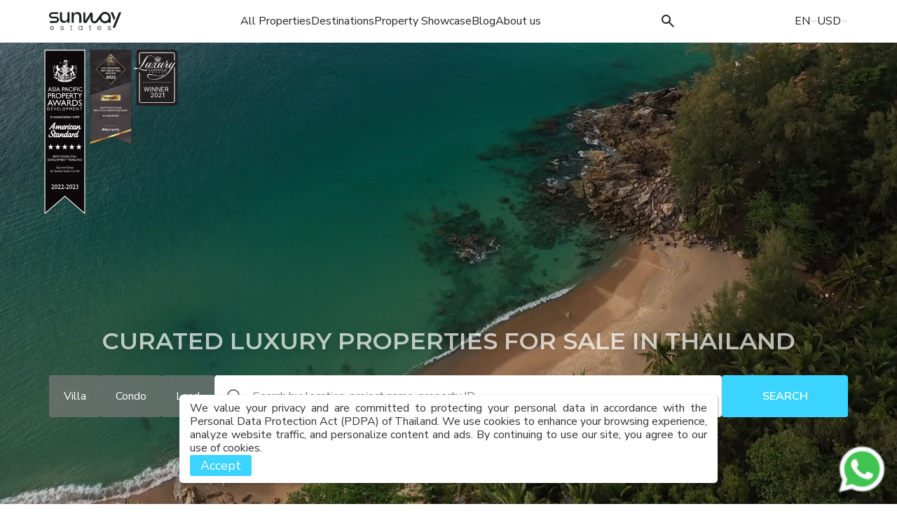

--- FILE ---
content_type: text/html; charset=utf-8
request_url: https://sunwayestates.com/
body_size: 36621
content:



<!DOCTYPE html>
<html lang="en">
<head itemscope itemtype="http://schema.org/WPHeader">
  <meta charset="UTF-8"/>
  <meta http-equiv="X-UA-Compatible" content="IE=edge"/>
  <meta name="viewport" content="width=500, user-scalable=no">
  <meta name="google-site-verification" content="hvS54dWZuAbEihwAt3QEZcZg6ZNMF6KwM0AT97z9IUw" />
  <meta name="yandex-verification" content="d9142c3be9d24118" />
  <link rel="canonical" href="https://sunwayestates.com/">
  <link rel="apple-touch-icon" sizes="180x180" href="/static/favicon.png?v=2"/>
  <link rel="icon" type="image/png" sizes="32x32" href="/static/favicon.png?v=2"/>
  <link rel="icon" type="image/png" sizes="16x16" href="/static/favicon.png?v=2"/>
  <link rel="icon" type="image/x-icon" href="/static/favicon.png"/>
  <link rel="preconnect" href="https://fonts.googleapis.com">
  <link rel="preconnect" href="https://fonts.gstatic.com" crossorigin>
  <link href="https://fonts.googleapis.com/css2?family=Montserrat:wght@100..900&family=Nunito+Sans:ital,opsz,wght@0,6..12,200..1000;1,6..12,200..1000&display=swap" rel="stylesheet">
  <link rel="stylesheet" href="/static/index.css?v=72"/>

  
  <meta name="title" content="">
  <meta itemprop="keywords" name="keywords" content="">
  <meta itemprop="description" name="description" content="Curated luxury properties for sale in Thailand">
  
    <title itemprop="headline">Curated luxury properties for sale in Thailand | SunwayEstates</title>
  
  <meta name="facebook-domain-verification" content="ns7agqttd9u0tgwq0jw2jf82rxndc1"/>

  <!-- Meta Pixel Code -->
<script>
  !function (f, b, e, v, n, t, s) {
    if (f.fbq) return;
    n = f.fbq = function () {
      n.callMethod ?
        n.callMethod.apply(n, arguments) : n.queue.push(arguments)
    };
    if (!f._fbq) f._fbq = n;
    n.push = n;
    n.loaded = !0;
    n.version = '2.0';
    n.queue = [];
    t = b.createElement(e);
    t.async = !0;
    t.src = v;
    s = b.getElementsByTagName(e)[0];
    s.parentNode.insertBefore(t, s)
  }(window, document, 'script',
    'https://connect.facebook.net/en_US/fbevents.js');
  fbq('init', '730491370957280');
  fbq('track', 'PageView');
</script>
<noscript><img height="1" width="1" style="display:none"
               src="https://www.facebook.com/tr?id=730491370957280&ev=PageView&noscript=1"
/></noscript>
<!-- End Meta Pixel Code -->

<!-- Google Tag Manager -->
<script>(function(w,d,s,l,i){w[l]=w[l]||[];w[l].push({'gtm.start':
    new Date().getTime(),event:'gtm.js'});var f=d.getElementsByTagName(s)[0],
  j=d.createElement(s),dl=l!='dataLayer'?'&l='+l:'';j.async=true;j.src=
  'https://www.googletagmanager.com/gtm.js?id='+i+dl;f.parentNode.insertBefore(j,f);
})(window,document,'script','dataLayer','GTM-TWF2BN2');</script>
<!-- End Google Tag Manager -->

<!-- Yandex.Metrika counter -->
<script type="text/javascript" >
  (function(m,e,t,r,i,k,a){m[i]=m[i]||function(){(m[i].a=m[i].a||[]).push(arguments)};
    m[i].l=1*new Date();
    for (var j = 0; j < document.scripts.length; j++) {if (document.scripts[j].src === r) { return; }}
    k=e.createElement(t),a=e.getElementsByTagName(t)[0],k.async=1,k.src=r,a.parentNode.insertBefore(k,a)})
  (window, document, "script", "https://mc.yandex.ru/metrika/tag.js", "ym");

  ym(100657975, "init", {
    clickmap:true,
    trackLinks:true,
    accurateTrackBounce:true,
    webvisor:true
  });
</script>
<noscript><div><img src="https://mc.yandex.ru/watch/100657975" style="position:absolute; left:-9999px;" alt="" /></div></noscript>
<!-- /Yandex.Metrika counter -->

<!-- Meta Pixel Code -->
<script>
  !function(f,b,e,v,n,t,s)
  {if(f.fbq)return;n=f.fbq=function(){n.callMethod?
    n.callMethod.apply(n,arguments):n.queue.push(arguments)};
    if(!f._fbq)f._fbq=n;n.push=n;n.loaded=!0;n.version='2.0';
    n.queue=[];t=b.createElement(e);t.async=!0;
    t.src=v;s=b.getElementsByTagName(e)[0];
    s.parentNode.insertBefore(t,s)}(window, document,'script',
    'https://connect.facebook.net/en_US/fbevents.js');
  fbq('init', '629920966549797');
  fbq('track', 'PageView');
</script>
<noscript><img height="1" width="1" style="display:none"
               src="https://www.facebook.com/tr?id=629920966549797&ev=PageView&noscript=1"
/></noscript>
<!-- End Meta Pixel Code -->
<!-- SEO stuff -->
<!-- Google Tag Manager (noscript) -->
<noscript><iframe src="https://www.googletagmanager.com/ns.html?id=GTM-TWF2BN2"
                  height="0" width="0" style="display:none;visibility:hidden"></iframe></noscript>
<!-- End Google Tag Manager (noscript) -->
<!-- /SEO stuff -->

  <script type="application/ld+json">
    {
      "@context": "https://schema.org",
      "@type": "LocalBusiness",
      "name": "Sunway Estates",
      "image": "https://sunwayestates.com/static/logo.svg",
      "url": "https://sunwayestates.com/",
      "telephone": "+669 88 600 800",
      "priceRange": "THB",
      "address": {
        "@type": "PostalAddress",
        "streetAddress": "49/35 Bandon-Cherngtalay Road, Cherngtalay Sub-district, Thalang District",
        "addressLocality": "Phuket",
        "postalCode": "83110",
        "addressCountry": "TH"
      },
      "geo": {
        "@type": "GeoCoordinates",
        "latitude": 7.994402000000001,
        "longitude": 98.3050572
      },
      "openingHoursSpecification": [
        {
          "@type": "OpeningHoursSpecification",
          "dayOfWeek": ["Monday", "Tuesday", "Wednesday", "Thursday", "Friday"],
          "opens": "10:00",
          "closes": "18:00"
        },
        {
          "@type": "OpeningHoursSpecification",
          "dayOfWeek": "Saturday",
          "opens": "10:00",
          "closes": "14:00"
        }
      ],
      "sameAs": [
        "https://www.facebook.com/swsamuiproperties",
        "https://www.instagram.com/sunwayestates/"
      ]
    }
  </script>
</head>
<body>

<!-- Header.-->
<header class="header">

  <div class="container" itemscope itemtype="https://schema.org/Organization">
    <meta itemprop="name" content="Sunway Estates" />
    <a href="/" class="header-brand">
      <img itemprop="image" src="/static/logo.svg" width="104" height="29" alt="logo"/>
    </a>

    <div class="header-nav">
      <div class="header-nav-close">
        <svg width="20" height="19" viewBox="0 0 20 19" fill="none" xmlns="http://www.w3.org/2000/svg">
          <rect x="1.86719" y="15.5105" width="20" height="3" transform="rotate(-45 1.86719 15.5105)"
                fill="#222222"></rect>
          <rect x="16.0098" y="17.6317" width="20" height="3" transform="rotate(-135 16.0098 17.6317)"
                fill="#222222"></rect>
        </svg>
      </div>
      <nav class="header-nav-menu" itemscope itemtype="http://schema.org/SiteNavigationElement">
        <meta itemprop="name" content="Navigation">
        <a itemprop="url" href="/properties/" class="">
          <span itemprop="name">All Properties</span>
        </a>
        <a itemprop="url" href="/destinations/" class="">
          <span itemprop="name">Destinations</span>
        </a>
        <a itemprop="url" href="/properties/tours" class="">
          <span itemprop="name">Property Showcase</span>
        </a>
        <a itemprop="url" href="/blog" class="">
          <span itemprop="name">Blog</span>
        </a>
        <a itemprop="url" href="/contacts" class="">
          <span itemprop="name">About us</span>
        </a>
        <a itemprop="url" href="/profilefavorites" class="header-nav-menu-item-m">
          <span itemprop="name">Favorites</span>
        </a>
      </nav>
    </div>

      <div class="header-actions">
        <a itemprop="url" href="/properties/search" class="header-icon">
          <svg xmlns="http://www.w3.org/2000/svg" width="24" height="24" viewBox="0 0 24 24"><path fill="currentColor" d="m19.6 21l-6.3-6.3q-.75.6-1.725.95T9.5 16q-2.725 0-4.612-1.888T3 9.5t1.888-4.612T9.5 3t4.613 1.888T16 9.5q0 1.1-.35 2.075T14.7 13.3l6.3 6.3zM9.5 14q1.875 0 3.188-1.312T14 9.5t-1.312-3.187T9.5 5T6.313 6.313T5 9.5t1.313 3.188T9.5 14"/></svg>
        </a>

        
      </div>

    <nav class="header-nav-lang">
      <div class="dropdown text-uppercase">
        <div class="dropdown-label dropdown-label-simple">en
          <svg width="10" height="6" viewBox="0 0 10 6" fill="none" xmlns="http://www.w3.org/2000/svg">
            <path
              opacity="0.8"
              d="M1.46447 1.46453L5 5.00006L8.53553 1.46453"
              stroke="#A9A9A9"
              stroke-linecap="round"></path>
          </svg>
        </div>

        <form action="/i18n/setlang/" method="post">
          <input type="hidden" name="csrfmiddlewaretoken" value="QoFBvuDWA7QM8yAikfIYq1BYsEUuYlNKsf6hKXiqi7UjlfJaH5sf5HjV5KEVAxkY">
          <input name="next" type="hidden" value=""/>
          
          <ul class="dropdown-items">
            
              <button class="dropdown-item text-uppercase" name="language" value="en">en</button>
            
              <button class="dropdown-item text-uppercase" name="language" value="ru">ru</button>
            
          </ul>
        </form>
      </div>

      <div class="flex items-center gap-x-5 dropdown">
        <div class="dropdown-label dropdown-label-simple">
          
          USD
          <svg width="10" height="6" viewBox="0 0 10 6" fill="none" xmlns="http://www.w3.org/2000/svg">
            <path
              opacity="0.8"
              d="M1.46447 1.46453L5 5.00006L8.53553 1.46453"
              stroke="#A9A9A9"
              stroke-linecap="round"></path>
          </svg>
        </div>

        <ul class="dropdown-items">
          
          
            <li class="dropdown-item">
              <a href="/currency/?iso_code=THB" rel="nofollow">THB</a>
            </li>
          
            <li class="dropdown-item">
              <a href="/currency/?iso_code=USD" rel="nofollow">USD</a>
            </li>
          
            <li class="dropdown-item">
              <a href="/currency/?iso_code=RUB" rel="nofollow">RUB</a>
            </li>
          
            <li class="dropdown-item">
              <a href="/currency/?iso_code=EUR" rel="nofollow">EUR</a>
            </li>
          
            <li class="dropdown-item">
              <a href="/currency/?iso_code=GBP" rel="nofollow">GBP</a>
            </li>
          
        </ul>
      </div>
    </nav>

    

    <div class="header-toggle" @click="showMenu=true">
      <svg width="20" height="19" viewBox="0 0 20 19" fill="none" xmlns="http://www.w3.org/2000/svg">
        <rect width="20" height="3" fill="#222222"></rect>
        <rect y="8" width="20" height="3" fill="#222222"></rect>
        <rect y="16" width="20" height="3" fill="#222222"></rect>
      </svg>
    </div>
  </div>
</header>

<main class="main">
  

  
  

  <div class="page">
    <!-- Hero.-->
    <section id="search" class="search-section search-section-bg">

      <div class="search-award-container">
        <div class="testimonials">
          <img src="/static/images/award-app.svg" alt="Award App" width="65"/>
          <img src="/static/images/award-dot.svg" alt="Award Dot" width="66"/>
          <img src="/static/images/award-lls.svg" alt="Award LLS" width="66"/>
        </div>
      </div>

      <video
          id="main-bg-video"
          class="search-section-video"
          width="1280"
          height="720"
          muted
          autoplay
          loop
          playsinline
          preload="none"
      >
          <source id="video-source" data-desktop="/static/bgvd.mp4" data-mobile="/static/bgvm.mp4" type="video/mp4">
      </video>

      <div class="video-poster"></div>

      <script>
        window.addEventListener('load', () => {
          const video = document.getElementById('main-bg-video');
          const source = document.getElementById('video-source');
          const poster = document.querySelector('.video-poster');

          if (!video || !source) return;

          const isMobile = window.matchMedia("(max-width: 768px)").matches;
          const videoSrc = isMobile ? source.dataset.mobile : source.dataset.desktop;

          source.src = videoSrc;
          video.load();

          const showVideo = () => {
            video.classList.add('search-section-video-show');
            if (poster) poster.style.display = 'none';
          };

          video.addEventListener('loadeddata', showVideo);

          setTimeout(() => {
            if (video.readyState >= 1) showVideo();
          }, 3000);
        });
      </script>

      <div class="container">
        <h1 class="search-section-title">
          
          Curated luxury properties for sale in Thailand
        </h1>

        
<form action="/properties/search" class="search">
  <div class="search-items">
    <div class="search-fields">
      <div class="flex flex-sm gap-x-10">
        
          <button type="button" class="btn btn-check search-act-type-button " data-id="1">
            Villa
          </button>
        
          <button type="button" class="btn btn-check search-act-type-button " data-id="2">
            Condo
          </button>
        
          <button type="button" class="btn btn-check search-act-type-button " data-id="3">
            Land
          </button>
        
      </div>

      <input type="hidden" name="types" value="">
      <input type="hidden" name="new_developments" value="">
      <input type="hidden" name="beds" value="">
      <input type="hidden" value="">

      <div class="search-input">
        <svg width="24" height="24" viewBox="0 0 24 24" fill="none" xmlns="http://www.w3.org/2000/svg">
          <path
            d="M11 19C15.4183 19 19 15.4183 19 11C19 6.58172 15.4183 3 11 3C6.58172 3 3 6.58172 3 11C3 15.4183 6.58172 19 11 19Z"
            stroke="#757575" stroke-width="2" stroke-linecap="round" stroke-linejoin="round"></path>
          <path d="M21.0004 21L16.6504 16.65" stroke="#757575" stroke-width="2" stroke-linecap="round"
                stroke-linejoin="round"></path>
        </svg>

        <input
          type="search"
          name="query"
          placeholder="Search by: location, project name, property ID"
          value=""
          autocomplete="off"
        />

        
        
          <div class="search-locations">
            
              <div class="search-locations-item">
                <label class="checkbox">
                  <input
                    type="radio"
                    name="location_ids"
                    onchange="this.form.submit();"
                    value="3"
                    
                  >
                  <span>Phuket</span>
                </label>
              </div>
            
              <div class="search-locations-item">
                <label class="checkbox">
                  <input
                    type="radio"
                    name="location_ids"
                    onchange="this.form.submit();"
                    value="2"
                    
                  >
                  <span>Koh Samui</span>
                </label>
              </div>
            
              <div class="search-locations-item">
                <label class="checkbox">
                  <input
                    type="radio"
                    name="location_ids"
                    onchange="this.form.submit();"
                    value="1"
                    
                  >
                  <span>Bangkok</span>
                </label>
              </div>
            
              <div class="search-locations-item">
                <label class="checkbox">
                  <input
                    type="radio"
                    name="location_ids"
                    onchange="this.form.submit();"
                    value="4"
                    
                  >
                  <span>Phang Nga</span>
                </label>
              </div>
            
          </div>
        
      </div>
    </div>

    

    <div class="search-actions">
      

      <button class="btn btn-lg btn-primary search-button" type="submit">Search</button>
    </div>
  </div>
</form>

      </div>
    </section>

    <!-- Sections. -->
    <section id="sections" class="container">
      <div class="grid grid-cols-4 gap-15">
        
          





        
          





        
          





        
          





        
          





        
          





        
      </div>
    </section>

    
      <section id="featured" class="container js-featured-slider" data-count="20">
        <div class="h1">Featured listings</div>

        <!-- Grid list -->
        <div class="slider overflow-hidden">
          <div class="slider-wrapper js-slider-wrapper" style="display: flex; transition: transform 0.5s ease;">
            
              <div class="slider-item" style="min-width: 33.3333%;">
                


<div class="card card-property ">
  <div class="card-head">
    <div class="carousel">
      
        
          <div class="carousel__slide">
            <a href="/property/the-ritz-carlton-residences-rise-above-the-ordinary-in-an-iconic-ultra-luxury-bangkok-landmark">
              <img
                data-lazy-src="/media/cache/e2/66/e2660ad29cda347b0f96da438cadb88f.webp"
                width="370"
                height="260"
                alt="The Ritz-Carlton Residences Bangkok - iconic skyscraper"
                title="None"
              />
            </a>
          </div>
        
      
        
          <div class="carousel__slide">
            <a href="/property/the-ritz-carlton-residences-rise-above-the-ordinary-in-an-iconic-ultra-luxury-bangkok-landmark">
              <img
                data-lazy-src="/media/cache/9c/20/9c201ff0b1570a12e0475a7f4b0d14a8.webp"
                width="370"
                height="260"
                alt="The Ritz-Carlton Residences Bangkok - Sathorn and building"
                title="None"
              />
            </a>
          </div>
        
      
        
          <div class="carousel__slide">
            <a href="/property/the-ritz-carlton-residences-rise-above-the-ordinary-in-an-iconic-ultra-luxury-bangkok-landmark">
              <img
                data-lazy-src="/media/cache/4d/ae/4daea83576e0d858b8034edcdf69a1b1.webp"
                width="370"
                height="260"
                alt="The Ritz-Carlton Residences Bangkok - pixelated facade"
                title="None"
              />
            </a>
          </div>
        
      
        
          <div class="carousel__slide">
            <a href="/property/the-ritz-carlton-residences-rise-above-the-ordinary-in-an-iconic-ultra-luxury-bangkok-landmark">
              <img
                data-lazy-src="/media/cache/40/08/400859ac97213ad4f7b9a1e1ec78abcd.webp"
                width="370"
                height="260"
                alt="The Ritz-Carlton Residences Bangkok - building as seen from the street"
                title="None"
              />
            </a>
          </div>
        
      
        
          <div class="carousel__slide">
            <a href="/property/the-ritz-carlton-residences-rise-above-the-ordinary-in-an-iconic-ultra-luxury-bangkok-landmark">
              <img
                data-lazy-src="/media/cache/50/00/5000525dc15b83fa87a5033973c0da5b.webp"
                width="370"
                height="260"
                alt="The Ritz-Carlton Residences Bangkok - aerial shot"
                title="None"
              />
            </a>
          </div>
        
      
    </div>
  </div>
  <div class="card-body">
    <div class="h5">
      <a href="/properties/search?locations=1">Bangkok</a>
    </div>
    <div class="h2 mt-2 font-600">
      <a href="/property/the-ritz-carlton-residences-rise-above-the-ordinary-in-an-iconic-ultra-luxury-bangkok-landmark" class="card-body-title">The Ritz-Carlton Residences - rise above the ordinary in an iconic ultra-luxury Bangkok landmark</a>
    </div>

    <div class="featured-section-labels mt-5">
      <!-- Beds. -->
      
        <div class="label">
          <svg
            width="14"
            height="10"
            viewBox="0 0 14 10"
            fill="none"
            xmlns="http://www.w3.org/2000/svg"
          >
            <path
              d="M14 6V9.5C14 9.776 13.776 10 13.5 10C13.224 10 13 9.776 13 9.5V9H1V9.5C1 9.776 0.776 10 0.5 10C0.224 10 0 9.776 0 9.5V6C0 5.173 0.673 4.5 1.5 4.5H12.5C13.327 4.5 14 5.173 14 6Z"
              fill="#C2D5E0"></path>
            <path
              d="M1.5 3.5V0.5C1.5 0.224 1.724 0 2 0H12C12.276 0 12.5 0.224 12.5 0.5V3.5H11V3C11 2.4485 10.5515 2 10 2H8.5C7.9485 2 7.5 2.4485 7.5 3V3.5H6.5V3C6.5 2.4485 6.0515 2 5.5 2H4C3.4485 2 3 2.4485 3 3V3.5H1.5Z"
              fill="#C2D5E0"></path>
          </svg>
          2  – 4
          BD
        </div>
      

      
        <div class="label">
            <svg width="14" height="14" viewBox="0 0 26 21" fill="none" xmlns="http://www.w3.org/2000/svg">
                <path d="M6.96169 7.3899C7.2156 7.09764 7.20578 6.65174 6.93074 6.37228C6.64476 6.08166 6.18099 6.08166 5.89496 6.37228L5.5355 6.73752V3.74662C5.5355 3.02171 6.11596 2.43193 6.82942 2.43193C7.54289 2.43193 8.12335 3.02171 8.12335 3.74662C8.12335 4.1576 8.45127 4.49079 8.85576 4.49079C9.26024 4.49079 9.58817 4.1576 9.58817 3.74662C9.58817 2.20104 8.35059 0.943604 6.82942 0.943604C5.30825 0.943604 4.07067 2.20104 4.07067 3.74662V6.73752L3.71121 6.37228C3.42523 6.08166 2.96146 6.08166 2.67543 6.37228C2.40039 6.65174 2.39062 7.09759 2.64448 7.3899H6.96169Z" fill="#C2D5E0"></path>
                <path d="M24.9651 8.87823H1.4298C1.02531 8.87823 0.697388 9.21142 0.697388 9.62239C0.697388 10.0334 1.02531 10.3666 1.4298 10.3666H1.70533C2.08472 11.8258 2.46479 13.2849 2.84569 14.7438C3.30785 16.5137 4.51579 17.8739 6.08314 18.5254L5.4061 19.3734C5.15127 19.6926 5.19942 20.1612 5.51352 20.4202C5.64921 20.532 5.81235 20.5864 5.97445 20.5864C6.18759 20.5864 6.39896 20.4923 6.54368 20.311L7.65446 18.9197C7.84244 18.9385 8.03282 18.9493 8.22583 18.9493H18.1709C18.3658 18.9493 18.558 18.9383 18.7477 18.9191L19.859 20.3111C20.0038 20.4923 20.2151 20.5865 20.4282 20.5865C20.5903 20.5865 20.7535 20.532 20.8892 20.4202C21.2033 20.1613 21.2514 19.6927 20.9966 19.3735L20.3181 18.5236C21.8838 17.8713 23.0902 16.5113 23.5516 14.7421C23.963 13.1641 24.3391 11.7265 24.6962 10.3666H24.965C25.3695 10.3666 25.6974 10.0334 25.6974 9.62244C25.6974 9.21147 25.3696 8.87823 24.9651 8.87823Z" fill="#C2D5E0"></path>
            </svg>
          2  – 4
          BA
        </div>
      

      
    </div>

    
  </div>

  <div class="card-footer">
    <div class="flex flex-wrap justify-between items-center gap-15">
      <div class="featured-section-price">
        
            


  
    from
  
  
    
      
        $1,239,500
      
    
  


        
      </div>
      <a href="/property/the-ritz-carlton-residences-rise-above-the-ordinary-in-an-iconic-ultra-luxury-bangkok-landmark" class="btn btn-primary btn-icon sm-only">
        More info
        <svg width="14" height="14" viewBox="0 0 14 14" fill="none" xmlns="http://www.w3.org/2000/svg">
          <path d="M2.125 7H11.875" stroke="white" stroke-width="1.5" stroke-linecap="round"
                stroke-linejoin="round"></path>
          <path d="M7.81267 2.97974L11.875 6.99993L7.81258 11.0201" stroke="white" stroke-width="1.5"
                stroke-linecap="round" stroke-linejoin="round"></path>
        </svg>
      </a>

      <div class="cursor-pointer card-property-fav favorite-item" data-l="" data-id="151" data-favorite="false">
        <svg
          class="favorite-icon--filled hidden"
          width="17" height="16"
          viewBox="0 0 17 16" fill="none"
          xmlns="http://www.w3.org/2000/svg">
          <path
            d="M15.6098 1.50407C14.7305 0.546796 13.4983 0.00211946 12.2074 0.00010027C10.9155 0.00161466 9.68205 0.546003 8.80139 1.50346L8.50125 1.82469L8.20111 1.50346C6.45363 -0.401467 3.51236 -0.510863 1.6316 1.25907C1.54826 1.33753 1.46777 1.41901 1.39031 1.50346C-0.463435 3.52864 -0.463435 6.65846 1.39031 8.68363L8.06017 15.8078C8.29093 16.0545 8.67547 16.0651 8.91908 15.8314C8.92705 15.8237 8.93481 15.8159 8.94236 15.8078L15.6098 8.68363C17.4634 6.65867 17.4634 3.52903 15.6098 1.50407Z"
            fill="#333333"></path>
        </svg>
        <svg
            class="favorite-icon--outline hidden"
            width="17"
            height="16"
            viewBox="0 0 17 16"
            fill="none"
            xmlns="http://www.w3.org/2000/svg"
          >
            <path
              d="M15.6098 1.50407C14.7305 0.546796 13.4983 0.00211946 12.2074 0.00010027C10.9155 0.00161466 9.68205 0.546003 8.80139 1.50346L8.50125 1.82469L8.20111 1.50346C6.45363 -0.401467 3.51232 -0.510864 1.6316 1.25907C1.54826 1.33753 1.46777 1.41901 1.39031 1.50346C-0.463435 3.52864 -0.463435 6.65846 1.39031 8.68363L8.06017 15.8078C8.29093 16.0545 8.67547 16.0651 8.91908 15.8314C8.92705 15.8237 8.93481 15.8159 8.94236 15.8078L15.6098 8.68363C17.4634 6.65867 17.4634 3.52903 15.6098 1.50407ZM14.7306 7.83626H14.73L8.50125 14.4903L2.27189 7.83626C0.855742 6.28884 0.855742 3.89764 2.27189 2.35022C3.55793 0.938448 5.73046 0.849928 7.12433 2.15249C7.192 2.21573 7.25711 2.28168 7.31956 2.35022L8.06017 3.1416C8.30424 3.38722 8.69829 3.38722 8.94236 3.1416L9.68298 2.35084C10.969 0.939061 13.1415 0.85054 14.5354 2.1531C14.6031 2.21634 14.6682 2.28229 14.7306 2.35084C16.1591 3.90071 16.1696 6.29626 14.7306 7.83626Z"
              fill="#A4A4A4"></path>
        </svg>
      </div>
    </div>
  </div>
</div>

              </div>
            
              <div class="slider-item" style="min-width: 33.3333%;">
                


<div class="card card-property ">
  <div class="card-head">
    <div class="carousel">
      
        
          <div class="carousel__slide">
            <a href="/property/panacea-retreat-ultra-exclusive-4-to-5-bedrooms-seaview-pool-villas-in-bophut">
              <img
                data-lazy-src="/media/cache/9a/7c/9a7c1632e61fd7475b92a103c630f1dc.webp"
                width="370"
                height="260"
                alt="Panacea Retreat - Residence Aerial View"
                title="None"
              />
            </a>
          </div>
        
      
        
          <div class="carousel__slide">
            <a href="/property/panacea-retreat-ultra-exclusive-4-to-5-bedrooms-seaview-pool-villas-in-bophut">
              <img
                data-lazy-src="/media/cache/29/93/29934a3da6f57dfe508edc51000160b5.webp"
                width="370"
                height="260"
                alt="Panacea Retreat - Residence Aerial View"
                title="None"
              />
            </a>
          </div>
        
      
        
          <div class="carousel__slide">
            <a href="/property/panacea-retreat-ultra-exclusive-4-to-5-bedrooms-seaview-pool-villas-in-bophut">
              <img
                data-lazy-src="/media/cache/28/de/28de793246395780aad93b861150fb8a.webp"
                width="370"
                height="260"
                alt="Panacea Retreat - Residence"
                title="None"
              />
            </a>
          </div>
        
      
        
          <div class="carousel__slide">
            <a href="/property/panacea-retreat-ultra-exclusive-4-to-5-bedrooms-seaview-pool-villas-in-bophut">
              <img
                data-lazy-src="/media/cache/4f/39/4f3955f786019e716d22925043ffd7f8.webp"
                width="370"
                height="260"
                alt="Panacea Retreat - Residence"
                title="None"
              />
            </a>
          </div>
        
      
        
          <div class="carousel__slide">
            <a href="/property/panacea-retreat-ultra-exclusive-4-to-5-bedrooms-seaview-pool-villas-in-bophut">
              <img
                data-lazy-src="/media/cache/6c/77/6c7777a687448fa55bbf80a98b4b8f89.webp"
                width="370"
                height="260"
                alt="Panacea Retreat - Residence"
                title="None"
              />
            </a>
          </div>
        
      
    </div>
  </div>
  <div class="card-body">
    <div class="h5">
      <a href="/properties/search?locations=2">Koh Samui</a>
    </div>
    <div class="h2 mt-2 font-600">
      <a href="/property/panacea-retreat-ultra-exclusive-4-to-5-bedrooms-seaview-pool-villas-in-bophut" class="card-body-title">Panacea Retreat – Ultra-Exclusive 4 to 5 Bedrooms Seaview Pool Villas in Bophut</a>
    </div>

    <div class="featured-section-labels mt-5">
      <!-- Beds. -->
      
        <div class="label">
          <svg
            width="14"
            height="10"
            viewBox="0 0 14 10"
            fill="none"
            xmlns="http://www.w3.org/2000/svg"
          >
            <path
              d="M14 6V9.5C14 9.776 13.776 10 13.5 10C13.224 10 13 9.776 13 9.5V9H1V9.5C1 9.776 0.776 10 0.5 10C0.224 10 0 9.776 0 9.5V6C0 5.173 0.673 4.5 1.5 4.5H12.5C13.327 4.5 14 5.173 14 6Z"
              fill="#C2D5E0"></path>
            <path
              d="M1.5 3.5V0.5C1.5 0.224 1.724 0 2 0H12C12.276 0 12.5 0.224 12.5 0.5V3.5H11V3C11 2.4485 10.5515 2 10 2H8.5C7.9485 2 7.5 2.4485 7.5 3V3.5H6.5V3C6.5 2.4485 6.0515 2 5.5 2H4C3.4485 2 3 2.4485 3 3V3.5H1.5Z"
              fill="#C2D5E0"></path>
          </svg>
          4  – 5
          BD
        </div>
      

      
        <div class="label">
            <svg width="14" height="14" viewBox="0 0 26 21" fill="none" xmlns="http://www.w3.org/2000/svg">
                <path d="M6.96169 7.3899C7.2156 7.09764 7.20578 6.65174 6.93074 6.37228C6.64476 6.08166 6.18099 6.08166 5.89496 6.37228L5.5355 6.73752V3.74662C5.5355 3.02171 6.11596 2.43193 6.82942 2.43193C7.54289 2.43193 8.12335 3.02171 8.12335 3.74662C8.12335 4.1576 8.45127 4.49079 8.85576 4.49079C9.26024 4.49079 9.58817 4.1576 9.58817 3.74662C9.58817 2.20104 8.35059 0.943604 6.82942 0.943604C5.30825 0.943604 4.07067 2.20104 4.07067 3.74662V6.73752L3.71121 6.37228C3.42523 6.08166 2.96146 6.08166 2.67543 6.37228C2.40039 6.65174 2.39062 7.09759 2.64448 7.3899H6.96169Z" fill="#C2D5E0"></path>
                <path d="M24.9651 8.87823H1.4298C1.02531 8.87823 0.697388 9.21142 0.697388 9.62239C0.697388 10.0334 1.02531 10.3666 1.4298 10.3666H1.70533C2.08472 11.8258 2.46479 13.2849 2.84569 14.7438C3.30785 16.5137 4.51579 17.8739 6.08314 18.5254L5.4061 19.3734C5.15127 19.6926 5.19942 20.1612 5.51352 20.4202C5.64921 20.532 5.81235 20.5864 5.97445 20.5864C6.18759 20.5864 6.39896 20.4923 6.54368 20.311L7.65446 18.9197C7.84244 18.9385 8.03282 18.9493 8.22583 18.9493H18.1709C18.3658 18.9493 18.558 18.9383 18.7477 18.9191L19.859 20.3111C20.0038 20.4923 20.2151 20.5865 20.4282 20.5865C20.5903 20.5865 20.7535 20.532 20.8892 20.4202C21.2033 20.1613 21.2514 19.6927 20.9966 19.3735L20.3181 18.5236C21.8838 17.8713 23.0902 16.5113 23.5516 14.7421C23.963 13.1641 24.3391 11.7265 24.6962 10.3666H24.965C25.3695 10.3666 25.6974 10.0334 25.6974 9.62244C25.6974 9.21147 25.3696 8.87823 24.9651 8.87823Z" fill="#C2D5E0"></path>
            </svg>
          4  – 5
          BA
        </div>
      

      
    </div>

    
  </div>

  <div class="card-footer">
    <div class="flex flex-wrap justify-between items-center gap-15">
      <div class="featured-section-price">
        
            


  
    from
  
  
    
      
        $1,883,500
      
    
  


        
      </div>
      <a href="/property/panacea-retreat-ultra-exclusive-4-to-5-bedrooms-seaview-pool-villas-in-bophut" class="btn btn-primary btn-icon sm-only">
        More info
        <svg width="14" height="14" viewBox="0 0 14 14" fill="none" xmlns="http://www.w3.org/2000/svg">
          <path d="M2.125 7H11.875" stroke="white" stroke-width="1.5" stroke-linecap="round"
                stroke-linejoin="round"></path>
          <path d="M7.81267 2.97974L11.875 6.99993L7.81258 11.0201" stroke="white" stroke-width="1.5"
                stroke-linecap="round" stroke-linejoin="round"></path>
        </svg>
      </a>

      <div class="cursor-pointer card-property-fav favorite-item" data-l="" data-id="176" data-favorite="false">
        <svg
          class="favorite-icon--filled hidden"
          width="17" height="16"
          viewBox="0 0 17 16" fill="none"
          xmlns="http://www.w3.org/2000/svg">
          <path
            d="M15.6098 1.50407C14.7305 0.546796 13.4983 0.00211946 12.2074 0.00010027C10.9155 0.00161466 9.68205 0.546003 8.80139 1.50346L8.50125 1.82469L8.20111 1.50346C6.45363 -0.401467 3.51236 -0.510863 1.6316 1.25907C1.54826 1.33753 1.46777 1.41901 1.39031 1.50346C-0.463435 3.52864 -0.463435 6.65846 1.39031 8.68363L8.06017 15.8078C8.29093 16.0545 8.67547 16.0651 8.91908 15.8314C8.92705 15.8237 8.93481 15.8159 8.94236 15.8078L15.6098 8.68363C17.4634 6.65867 17.4634 3.52903 15.6098 1.50407Z"
            fill="#333333"></path>
        </svg>
        <svg
            class="favorite-icon--outline hidden"
            width="17"
            height="16"
            viewBox="0 0 17 16"
            fill="none"
            xmlns="http://www.w3.org/2000/svg"
          >
            <path
              d="M15.6098 1.50407C14.7305 0.546796 13.4983 0.00211946 12.2074 0.00010027C10.9155 0.00161466 9.68205 0.546003 8.80139 1.50346L8.50125 1.82469L8.20111 1.50346C6.45363 -0.401467 3.51232 -0.510864 1.6316 1.25907C1.54826 1.33753 1.46777 1.41901 1.39031 1.50346C-0.463435 3.52864 -0.463435 6.65846 1.39031 8.68363L8.06017 15.8078C8.29093 16.0545 8.67547 16.0651 8.91908 15.8314C8.92705 15.8237 8.93481 15.8159 8.94236 15.8078L15.6098 8.68363C17.4634 6.65867 17.4634 3.52903 15.6098 1.50407ZM14.7306 7.83626H14.73L8.50125 14.4903L2.27189 7.83626C0.855742 6.28884 0.855742 3.89764 2.27189 2.35022C3.55793 0.938448 5.73046 0.849928 7.12433 2.15249C7.192 2.21573 7.25711 2.28168 7.31956 2.35022L8.06017 3.1416C8.30424 3.38722 8.69829 3.38722 8.94236 3.1416L9.68298 2.35084C10.969 0.939061 13.1415 0.85054 14.5354 2.1531C14.6031 2.21634 14.6682 2.28229 14.7306 2.35084C16.1591 3.90071 16.1696 6.29626 14.7306 7.83626Z"
              fill="#A4A4A4"></path>
        </svg>
      </div>
    </div>
  </div>
</div>

              </div>
            
              <div class="slider-item" style="min-width: 33.3333%;">
                


<div class="card card-property ">
  <div class="card-head">
    <div class="carousel">
      
        
          <div class="carousel__slide">
            <a href="/property/the-residences-at-intercontinental-phuket-resort-paradise-looks-better-from-the-intercontinental">
              <img
                data-lazy-src="/media/cache/61/1b/611b3366517ee81929c5aac28d2676ac.webp"
                width="370"
                height="260"
                alt="InterContinental Phuket Resort - Exterior"
                title="None"
              />
            </a>
          </div>
        
      
        
          <div class="carousel__slide">
            <a href="/property/the-residences-at-intercontinental-phuket-resort-paradise-looks-better-from-the-intercontinental">
              <img
                data-lazy-src="/media/cache/c5/09/c509b36e4677f3c4e6ac024ee6a68b9c.webp"
                width="370"
                height="260"
                alt="InterContinental Phuket Resort - Exterior"
                title="None"
              />
            </a>
          </div>
        
      
        
          <div class="carousel__slide">
            <a href="/property/the-residences-at-intercontinental-phuket-resort-paradise-looks-better-from-the-intercontinental">
              <img
                data-lazy-src="/media/cache/d4/c8/d4c8e6248525f41aa349e00165108977.webp"
                width="370"
                height="260"
                alt="InterContinental Phuket Resort - Aerial"
                title="None"
              />
            </a>
          </div>
        
      
        
          <div class="carousel__slide">
            <a href="/property/the-residences-at-intercontinental-phuket-resort-paradise-looks-better-from-the-intercontinental">
              <img
                data-lazy-src="/media/cache/e7/74/e774d1b1f2dbb380245aba84430b2f09.webp"
                width="370"
                height="260"
                alt="InterContinental Phuket Resort -  Rooftop"
                title="None"
              />
            </a>
          </div>
        
      
        
          <div class="carousel__slide">
            <a href="/property/the-residences-at-intercontinental-phuket-resort-paradise-looks-better-from-the-intercontinental">
              <img
                data-lazy-src="/media/cache/b6/c1/b6c1c89ed8f4e80b14de9602a28c877b.webp"
                width="370"
                height="260"
                alt="InterContinental Phuket Resort - Aerial"
                title="None"
              />
            </a>
          </div>
        
      
    </div>
  </div>
  <div class="card-body">
    <div class="h5">
      <a href="/properties/search?locations=3">Phuket</a>
    </div>
    <div class="h2 mt-2 font-600">
      <a href="/property/the-residences-at-intercontinental-phuket-resort-paradise-looks-better-from-the-intercontinental" class="card-body-title">The Residences at InterContinental Phuket Resort - paradise looks better from the InterContinental</a>
    </div>

    <div class="featured-section-labels mt-5">
      <!-- Beds. -->
      
        <div class="label">
          <svg
            width="14"
            height="10"
            viewBox="0 0 14 10"
            fill="none"
            xmlns="http://www.w3.org/2000/svg"
          >
            <path
              d="M14 6V9.5C14 9.776 13.776 10 13.5 10C13.224 10 13 9.776 13 9.5V9H1V9.5C1 9.776 0.776 10 0.5 10C0.224 10 0 9.776 0 9.5V6C0 5.173 0.673 4.5 1.5 4.5H12.5C13.327 4.5 14 5.173 14 6Z"
              fill="#C2D5E0"></path>
            <path
              d="M1.5 3.5V0.5C1.5 0.224 1.724 0 2 0H12C12.276 0 12.5 0.224 12.5 0.5V3.5H11V3C11 2.4485 10.5515 2 10 2H8.5C7.9485 2 7.5 2.4485 7.5 3V3.5H6.5V3C6.5 2.4485 6.0515 2 5.5 2H4C3.4485 2 3 2.4485 3 3V3.5H1.5Z"
              fill="#C2D5E0"></path>
          </svg>
          1  – 5
          BD
        </div>
      

      
        <div class="label">
            <svg width="14" height="14" viewBox="0 0 26 21" fill="none" xmlns="http://www.w3.org/2000/svg">
                <path d="M6.96169 7.3899C7.2156 7.09764 7.20578 6.65174 6.93074 6.37228C6.64476 6.08166 6.18099 6.08166 5.89496 6.37228L5.5355 6.73752V3.74662C5.5355 3.02171 6.11596 2.43193 6.82942 2.43193C7.54289 2.43193 8.12335 3.02171 8.12335 3.74662C8.12335 4.1576 8.45127 4.49079 8.85576 4.49079C9.26024 4.49079 9.58817 4.1576 9.58817 3.74662C9.58817 2.20104 8.35059 0.943604 6.82942 0.943604C5.30825 0.943604 4.07067 2.20104 4.07067 3.74662V6.73752L3.71121 6.37228C3.42523 6.08166 2.96146 6.08166 2.67543 6.37228C2.40039 6.65174 2.39062 7.09759 2.64448 7.3899H6.96169Z" fill="#C2D5E0"></path>
                <path d="M24.9651 8.87823H1.4298C1.02531 8.87823 0.697388 9.21142 0.697388 9.62239C0.697388 10.0334 1.02531 10.3666 1.4298 10.3666H1.70533C2.08472 11.8258 2.46479 13.2849 2.84569 14.7438C3.30785 16.5137 4.51579 17.8739 6.08314 18.5254L5.4061 19.3734C5.15127 19.6926 5.19942 20.1612 5.51352 20.4202C5.64921 20.532 5.81235 20.5864 5.97445 20.5864C6.18759 20.5864 6.39896 20.4923 6.54368 20.311L7.65446 18.9197C7.84244 18.9385 8.03282 18.9493 8.22583 18.9493H18.1709C18.3658 18.9493 18.558 18.9383 18.7477 18.9191L19.859 20.3111C20.0038 20.4923 20.2151 20.5865 20.4282 20.5865C20.5903 20.5865 20.7535 20.532 20.8892 20.4202C21.2033 20.1613 21.2514 19.6927 20.9966 19.3735L20.3181 18.5236C21.8838 17.8713 23.0902 16.5113 23.5516 14.7421C23.963 13.1641 24.3391 11.7265 24.6962 10.3666H24.965C25.3695 10.3666 25.6974 10.0334 25.6974 9.62244C25.6974 9.21147 25.3696 8.87823 24.9651 8.87823Z" fill="#C2D5E0"></path>
            </svg>
          1  – 5
          BA
        </div>
      

      
    </div>

    
  </div>

  <div class="card-footer">
    <div class="flex flex-wrap justify-between items-center gap-15">
      <div class="featured-section-price">
        
            


  
    from
  
  
    
      
        $437,900
      
    
  


        
      </div>
      <a href="/property/the-residences-at-intercontinental-phuket-resort-paradise-looks-better-from-the-intercontinental" class="btn btn-primary btn-icon sm-only">
        More info
        <svg width="14" height="14" viewBox="0 0 14 14" fill="none" xmlns="http://www.w3.org/2000/svg">
          <path d="M2.125 7H11.875" stroke="white" stroke-width="1.5" stroke-linecap="round"
                stroke-linejoin="round"></path>
          <path d="M7.81267 2.97974L11.875 6.99993L7.81258 11.0201" stroke="white" stroke-width="1.5"
                stroke-linecap="round" stroke-linejoin="round"></path>
        </svg>
      </a>

      <div class="cursor-pointer card-property-fav favorite-item" data-l="" data-id="223" data-favorite="false">
        <svg
          class="favorite-icon--filled hidden"
          width="17" height="16"
          viewBox="0 0 17 16" fill="none"
          xmlns="http://www.w3.org/2000/svg">
          <path
            d="M15.6098 1.50407C14.7305 0.546796 13.4983 0.00211946 12.2074 0.00010027C10.9155 0.00161466 9.68205 0.546003 8.80139 1.50346L8.50125 1.82469L8.20111 1.50346C6.45363 -0.401467 3.51236 -0.510863 1.6316 1.25907C1.54826 1.33753 1.46777 1.41901 1.39031 1.50346C-0.463435 3.52864 -0.463435 6.65846 1.39031 8.68363L8.06017 15.8078C8.29093 16.0545 8.67547 16.0651 8.91908 15.8314C8.92705 15.8237 8.93481 15.8159 8.94236 15.8078L15.6098 8.68363C17.4634 6.65867 17.4634 3.52903 15.6098 1.50407Z"
            fill="#333333"></path>
        </svg>
        <svg
            class="favorite-icon--outline hidden"
            width="17"
            height="16"
            viewBox="0 0 17 16"
            fill="none"
            xmlns="http://www.w3.org/2000/svg"
          >
            <path
              d="M15.6098 1.50407C14.7305 0.546796 13.4983 0.00211946 12.2074 0.00010027C10.9155 0.00161466 9.68205 0.546003 8.80139 1.50346L8.50125 1.82469L8.20111 1.50346C6.45363 -0.401467 3.51232 -0.510864 1.6316 1.25907C1.54826 1.33753 1.46777 1.41901 1.39031 1.50346C-0.463435 3.52864 -0.463435 6.65846 1.39031 8.68363L8.06017 15.8078C8.29093 16.0545 8.67547 16.0651 8.91908 15.8314C8.92705 15.8237 8.93481 15.8159 8.94236 15.8078L15.6098 8.68363C17.4634 6.65867 17.4634 3.52903 15.6098 1.50407ZM14.7306 7.83626H14.73L8.50125 14.4903L2.27189 7.83626C0.855742 6.28884 0.855742 3.89764 2.27189 2.35022C3.55793 0.938448 5.73046 0.849928 7.12433 2.15249C7.192 2.21573 7.25711 2.28168 7.31956 2.35022L8.06017 3.1416C8.30424 3.38722 8.69829 3.38722 8.94236 3.1416L9.68298 2.35084C10.969 0.939061 13.1415 0.85054 14.5354 2.1531C14.6031 2.21634 14.6682 2.28229 14.7306 2.35084C16.1591 3.90071 16.1696 6.29626 14.7306 7.83626Z"
              fill="#A4A4A4"></path>
        </svg>
      </div>
    </div>
  </div>
</div>

              </div>
            
              <div class="slider-item" style="min-width: 33.3333%;">
                


<div class="card card-property ">
  <div class="card-head">
    <div class="carousel">
      
        
          <div class="carousel__slide">
            <a href="/property/aquella-lakeside-first-phase-of-unique-landmark-beachfront-development-in-phang-nga">
              <img
                data-lazy-src="/media/cache/b9/8b/b98bf68a4a70dae4cd6239c66fbad900.webp"
                width="370"
                height="260"
                alt="Aquella Lakeside Phang Nga golf villa exterior"
                title="None"
              />
            </a>
          </div>
        
      
        
          <div class="carousel__slide">
            <a href="/property/aquella-lakeside-first-phase-of-unique-landmark-beachfront-development-in-phang-nga">
              <img
                data-lazy-src="/media/cache/56/f9/56f9e35d527bdede2de2df820fd5f945.webp"
                width="370"
                height="260"
                alt="Aquella Lakeside Phang Nga golf villa patio"
                title="None"
              />
            </a>
          </div>
        
      
        
          <div class="carousel__slide">
            <a href="/property/aquella-lakeside-first-phase-of-unique-landmark-beachfront-development-in-phang-nga">
              <img
                data-lazy-src="/media/cache/bf/43/bf430acb074befa8713fe5f304450355.webp"
                width="370"
                height="260"
                alt="Aquella Lakeside Phang Nga golf villa swimming pool"
                title="None"
              />
            </a>
          </div>
        
      
        
          <div class="carousel__slide">
            <a href="/property/aquella-lakeside-first-phase-of-unique-landmark-beachfront-development-in-phang-nga">
              <img
                data-lazy-src="/media/cache/b8/d2/b8d23ec2f82e838220c71362502d6fcf.webp"
                width="370"
                height="260"
                alt="Aquella Lakeside Phang Nga golf villa front door"
                title="None"
              />
            </a>
          </div>
        
      
        
          <div class="carousel__slide">
            <a href="/property/aquella-lakeside-first-phase-of-unique-landmark-beachfront-development-in-phang-nga">
              <img
                data-lazy-src="/media/cache/30/ae/30aef04fb68e4b288a5ab7203c950aee.webp"
                width="370"
                height="260"
                alt="Aquella Lakeside Phang Nga golf villa sunset view"
                title="None"
              />
            </a>
          </div>
        
      
    </div>
  </div>
  <div class="card-body">
    <div class="h5">
      <a href="/properties/search?locations=4">Phang Nga</a>
    </div>
    <div class="h2 mt-2 font-600">
      <a href="/property/aquella-lakeside-first-phase-of-unique-landmark-beachfront-development-in-phang-nga" class="card-body-title">Aquella Lakeside - first phase of unique landmark beachfront development in Phang Nga</a>
    </div>

    <div class="featured-section-labels mt-5">
      <!-- Beds. -->
      

      

      
    </div>

    
  </div>

  <div class="card-footer">
    <div class="flex flex-wrap justify-between items-center gap-15">
      <div class="featured-section-price">
        
            


  
    from
  
  
    
      
        $1,497,100
      
    
  


        
      </div>
      <a href="/property/aquella-lakeside-first-phase-of-unique-landmark-beachfront-development-in-phang-nga" class="btn btn-primary btn-icon sm-only">
        More info
        <svg width="14" height="14" viewBox="0 0 14 14" fill="none" xmlns="http://www.w3.org/2000/svg">
          <path d="M2.125 7H11.875" stroke="white" stroke-width="1.5" stroke-linecap="round"
                stroke-linejoin="round"></path>
          <path d="M7.81267 2.97974L11.875 6.99993L7.81258 11.0201" stroke="white" stroke-width="1.5"
                stroke-linecap="round" stroke-linejoin="round"></path>
        </svg>
      </a>

      <div class="cursor-pointer card-property-fav favorite-item" data-l="" data-id="47" data-favorite="false">
        <svg
          class="favorite-icon--filled hidden"
          width="17" height="16"
          viewBox="0 0 17 16" fill="none"
          xmlns="http://www.w3.org/2000/svg">
          <path
            d="M15.6098 1.50407C14.7305 0.546796 13.4983 0.00211946 12.2074 0.00010027C10.9155 0.00161466 9.68205 0.546003 8.80139 1.50346L8.50125 1.82469L8.20111 1.50346C6.45363 -0.401467 3.51236 -0.510863 1.6316 1.25907C1.54826 1.33753 1.46777 1.41901 1.39031 1.50346C-0.463435 3.52864 -0.463435 6.65846 1.39031 8.68363L8.06017 15.8078C8.29093 16.0545 8.67547 16.0651 8.91908 15.8314C8.92705 15.8237 8.93481 15.8159 8.94236 15.8078L15.6098 8.68363C17.4634 6.65867 17.4634 3.52903 15.6098 1.50407Z"
            fill="#333333"></path>
        </svg>
        <svg
            class="favorite-icon--outline hidden"
            width="17"
            height="16"
            viewBox="0 0 17 16"
            fill="none"
            xmlns="http://www.w3.org/2000/svg"
          >
            <path
              d="M15.6098 1.50407C14.7305 0.546796 13.4983 0.00211946 12.2074 0.00010027C10.9155 0.00161466 9.68205 0.546003 8.80139 1.50346L8.50125 1.82469L8.20111 1.50346C6.45363 -0.401467 3.51232 -0.510864 1.6316 1.25907C1.54826 1.33753 1.46777 1.41901 1.39031 1.50346C-0.463435 3.52864 -0.463435 6.65846 1.39031 8.68363L8.06017 15.8078C8.29093 16.0545 8.67547 16.0651 8.91908 15.8314C8.92705 15.8237 8.93481 15.8159 8.94236 15.8078L15.6098 8.68363C17.4634 6.65867 17.4634 3.52903 15.6098 1.50407ZM14.7306 7.83626H14.73L8.50125 14.4903L2.27189 7.83626C0.855742 6.28884 0.855742 3.89764 2.27189 2.35022C3.55793 0.938448 5.73046 0.849928 7.12433 2.15249C7.192 2.21573 7.25711 2.28168 7.31956 2.35022L8.06017 3.1416C8.30424 3.38722 8.69829 3.38722 8.94236 3.1416L9.68298 2.35084C10.969 0.939061 13.1415 0.85054 14.5354 2.1531C14.6031 2.21634 14.6682 2.28229 14.7306 2.35084C16.1591 3.90071 16.1696 6.29626 14.7306 7.83626Z"
              fill="#A4A4A4"></path>
        </svg>
      </div>
    </div>
  </div>
</div>

              </div>
            
              <div class="slider-item" style="min-width: 33.3333%;">
                


<div class="card card-property ">
  <div class="card-head">
    <div class="carousel">
      
        
          <div class="carousel__slide">
            <a href="/property/the-forestias-signature-series-luxurious-condominium-living-in-bangkoks-urban-oasis">
              <img
                data-lazy-src="/media/cache/8d/67/8d6712babdfd5dd8637a9a073d9b63ab.webp"
                width="370"
                height="260"
                alt="The Forestia Signature Series - View from Canopy walk"
                title="None"
              />
            </a>
          </div>
        
      
        
          <div class="carousel__slide">
            <a href="/property/the-forestias-signature-series-luxurious-condominium-living-in-bangkoks-urban-oasis">
              <img
                data-lazy-src="/media/cache/e1/62/e162fb1639dba7da1fce11e3c9927262.webp"
                width="370"
                height="260"
                alt="The Forestia Signature Series - Overall"
                title="None"
              />
            </a>
          </div>
        
      
        
          <div class="carousel__slide">
            <a href="/property/the-forestias-signature-series-luxurious-condominium-living-in-bangkoks-urban-oasis">
              <img
                data-lazy-src="/media/cache/28/00/2800d89c108f017d79e8779170078332.webp"
                width="370"
                height="260"
                alt="The Forestia Signature Series - View from A6 Building"
                title="None"
              />
            </a>
          </div>
        
      
        
          <div class="carousel__slide">
            <a href="/property/the-forestias-signature-series-luxurious-condominium-living-in-bangkoks-urban-oasis">
              <img
                data-lazy-src="/media/cache/1d/92/1d92c52f0b251c98ddb8bed35036155e.webp"
                width="370"
                height="260"
                alt="The Forestia Signature Series - Forest Terrace"
                title="None"
              />
            </a>
          </div>
        
      
        
          <div class="carousel__slide">
            <a href="/property/the-forestias-signature-series-luxurious-condominium-living-in-bangkoks-urban-oasis">
              <img
                data-lazy-src="/media/cache/a8/bb/a8bb8df16f6dc76b99ff6f1e7b3499b7.webp"
                width="370"
                height="260"
                alt="The Forestia Signature Series - 3 Bedroom master bed"
                title="None"
              />
            </a>
          </div>
        
      
    </div>
  </div>
  <div class="card-body">
    <div class="h5">
      <a href="/properties/search?locations=1">Bangkok</a>
    </div>
    <div class="h2 mt-2 font-600">
      <a href="/property/the-forestias-signature-series-luxurious-condominium-living-in-bangkoks-urban-oasis" class="card-body-title">The Forestias Signature Series - Luxurious Condominium Living in Bangkok&#x27;s Urban Oasis</a>
    </div>

    <div class="featured-section-labels mt-5">
      <!-- Beds. -->
      
        <div class="label">
          <svg
            width="14"
            height="10"
            viewBox="0 0 14 10"
            fill="none"
            xmlns="http://www.w3.org/2000/svg"
          >
            <path
              d="M14 6V9.5C14 9.776 13.776 10 13.5 10C13.224 10 13 9.776 13 9.5V9H1V9.5C1 9.776 0.776 10 0.5 10C0.224 10 0 9.776 0 9.5V6C0 5.173 0.673 4.5 1.5 4.5H12.5C13.327 4.5 14 5.173 14 6Z"
              fill="#C2D5E0"></path>
            <path
              d="M1.5 3.5V0.5C1.5 0.224 1.724 0 2 0H12C12.276 0 12.5 0.224 12.5 0.5V3.5H11V3C11 2.4485 10.5515 2 10 2H8.5C7.9485 2 7.5 2.4485 7.5 3V3.5H6.5V3C6.5 2.4485 6.0515 2 5.5 2H4C3.4485 2 3 2.4485 3 3V3.5H1.5Z"
              fill="#C2D5E0"></path>
          </svg>
          2  – 5
          BD
        </div>
      

      
        <div class="label">
            <svg width="14" height="14" viewBox="0 0 26 21" fill="none" xmlns="http://www.w3.org/2000/svg">
                <path d="M6.96169 7.3899C7.2156 7.09764 7.20578 6.65174 6.93074 6.37228C6.64476 6.08166 6.18099 6.08166 5.89496 6.37228L5.5355 6.73752V3.74662C5.5355 3.02171 6.11596 2.43193 6.82942 2.43193C7.54289 2.43193 8.12335 3.02171 8.12335 3.74662C8.12335 4.1576 8.45127 4.49079 8.85576 4.49079C9.26024 4.49079 9.58817 4.1576 9.58817 3.74662C9.58817 2.20104 8.35059 0.943604 6.82942 0.943604C5.30825 0.943604 4.07067 2.20104 4.07067 3.74662V6.73752L3.71121 6.37228C3.42523 6.08166 2.96146 6.08166 2.67543 6.37228C2.40039 6.65174 2.39062 7.09759 2.64448 7.3899H6.96169Z" fill="#C2D5E0"></path>
                <path d="M24.9651 8.87823H1.4298C1.02531 8.87823 0.697388 9.21142 0.697388 9.62239C0.697388 10.0334 1.02531 10.3666 1.4298 10.3666H1.70533C2.08472 11.8258 2.46479 13.2849 2.84569 14.7438C3.30785 16.5137 4.51579 17.8739 6.08314 18.5254L5.4061 19.3734C5.15127 19.6926 5.19942 20.1612 5.51352 20.4202C5.64921 20.532 5.81235 20.5864 5.97445 20.5864C6.18759 20.5864 6.39896 20.4923 6.54368 20.311L7.65446 18.9197C7.84244 18.9385 8.03282 18.9493 8.22583 18.9493H18.1709C18.3658 18.9493 18.558 18.9383 18.7477 18.9191L19.859 20.3111C20.0038 20.4923 20.2151 20.5865 20.4282 20.5865C20.5903 20.5865 20.7535 20.532 20.8892 20.4202C21.2033 20.1613 21.2514 19.6927 20.9966 19.3735L20.3181 18.5236C21.8838 17.8713 23.0902 16.5113 23.5516 14.7421C23.963 13.1641 24.3391 11.7265 24.6962 10.3666H24.965C25.3695 10.3666 25.6974 10.0334 25.6974 9.62244C25.6974 9.21147 25.3696 8.87823 24.9651 8.87823Z" fill="#C2D5E0"></path>
            </svg>
          2  – 5
          BA
        </div>
      

      
        <div class="label">
          <svg
            width="14"
            height="10"
            viewBox="0 0 14 10"
            fill="none"
            xmlns="http://www.w3.org/2000/svg"
          >
            <path
              d="M14 6V9.5C14 9.776 13.776 10 13.5 10C13.224 10 13 9.776 13 9.5V9H1V9.5C1 9.776 0.776 10 0.5 10C0.224 10 0 9.776 0 9.5V6C0 5.173 0.673 4.5 1.5 4.5H12.5C13.327 4.5 14 5.173 14 6Z"
              fill="#C2D5E0"></path>
            <path
              d="M1.5 3.5V0.5C1.5 0.224 1.724 0 2 0H12C12.276 0 12.5 0.224 12.5 0.5V3.5H11V3C11 2.4485 10.5515 2 10 2H8.5C7.9485 2 7.5 2.4485 7.5 3V3.5H6.5V3C6.5 2.4485 6.0515 2 5.5 2H4C3.4485 2 3 2.4485 3 3V3.5H1.5Z"
              fill="#C2D5E0"></path>
          </svg>
          4773 m<sup>2</sup>
        </div>
      
    </div>

    
  </div>

  <div class="card-footer">
    <div class="flex flex-wrap justify-between items-center gap-15">
      <div class="featured-section-price">
        
            


  
    from
  
  
    
      
        $1,199,000
      
    
  


        
      </div>
      <a href="/property/the-forestias-signature-series-luxurious-condominium-living-in-bangkoks-urban-oasis" class="btn btn-primary btn-icon sm-only">
        More info
        <svg width="14" height="14" viewBox="0 0 14 14" fill="none" xmlns="http://www.w3.org/2000/svg">
          <path d="M2.125 7H11.875" stroke="white" stroke-width="1.5" stroke-linecap="round"
                stroke-linejoin="round"></path>
          <path d="M7.81267 2.97974L11.875 6.99993L7.81258 11.0201" stroke="white" stroke-width="1.5"
                stroke-linecap="round" stroke-linejoin="round"></path>
        </svg>
      </a>

      <div class="cursor-pointer card-property-fav favorite-item" data-l="" data-id="94" data-favorite="false">
        <svg
          class="favorite-icon--filled hidden"
          width="17" height="16"
          viewBox="0 0 17 16" fill="none"
          xmlns="http://www.w3.org/2000/svg">
          <path
            d="M15.6098 1.50407C14.7305 0.546796 13.4983 0.00211946 12.2074 0.00010027C10.9155 0.00161466 9.68205 0.546003 8.80139 1.50346L8.50125 1.82469L8.20111 1.50346C6.45363 -0.401467 3.51236 -0.510863 1.6316 1.25907C1.54826 1.33753 1.46777 1.41901 1.39031 1.50346C-0.463435 3.52864 -0.463435 6.65846 1.39031 8.68363L8.06017 15.8078C8.29093 16.0545 8.67547 16.0651 8.91908 15.8314C8.92705 15.8237 8.93481 15.8159 8.94236 15.8078L15.6098 8.68363C17.4634 6.65867 17.4634 3.52903 15.6098 1.50407Z"
            fill="#333333"></path>
        </svg>
        <svg
            class="favorite-icon--outline hidden"
            width="17"
            height="16"
            viewBox="0 0 17 16"
            fill="none"
            xmlns="http://www.w3.org/2000/svg"
          >
            <path
              d="M15.6098 1.50407C14.7305 0.546796 13.4983 0.00211946 12.2074 0.00010027C10.9155 0.00161466 9.68205 0.546003 8.80139 1.50346L8.50125 1.82469L8.20111 1.50346C6.45363 -0.401467 3.51232 -0.510864 1.6316 1.25907C1.54826 1.33753 1.46777 1.41901 1.39031 1.50346C-0.463435 3.52864 -0.463435 6.65846 1.39031 8.68363L8.06017 15.8078C8.29093 16.0545 8.67547 16.0651 8.91908 15.8314C8.92705 15.8237 8.93481 15.8159 8.94236 15.8078L15.6098 8.68363C17.4634 6.65867 17.4634 3.52903 15.6098 1.50407ZM14.7306 7.83626H14.73L8.50125 14.4903L2.27189 7.83626C0.855742 6.28884 0.855742 3.89764 2.27189 2.35022C3.55793 0.938448 5.73046 0.849928 7.12433 2.15249C7.192 2.21573 7.25711 2.28168 7.31956 2.35022L8.06017 3.1416C8.30424 3.38722 8.69829 3.38722 8.94236 3.1416L9.68298 2.35084C10.969 0.939061 13.1415 0.85054 14.5354 2.1531C14.6031 2.21634 14.6682 2.28229 14.7306 2.35084C16.1591 3.90071 16.1696 6.29626 14.7306 7.83626Z"
              fill="#A4A4A4"></path>
        </svg>
      </div>
    </div>
  </div>
</div>

              </div>
            
              <div class="slider-item" style="min-width: 33.3333%;">
                


<div class="card card-property ">
  <div class="card-head">
    <div class="carousel">
      
        
          <div class="carousel__slide">
            <a href="/property/noble-form-thonglor-a-new-art-deco-masterpiece-condo-in-central-thonglor">
              <img
                data-lazy-src="/media/cache/51/79/517960e447265d8d0209db5ae5c9c7bc.webp"
                width="370"
                height="260"
                alt="Noble Form Thonglor luxury high-rise - exterior sunset view"
                title="None"
              />
            </a>
          </div>
        
      
        
          <div class="carousel__slide">
            <a href="/property/noble-form-thonglor-a-new-art-deco-masterpiece-condo-in-central-thonglor">
              <img
                data-lazy-src="/media/cache/bc/97/bc975963fafa2764860573a628c554f0.webp"
                width="370"
                height="260"
                alt="Noble Form Thonglor luxury high-rise - Multopurpose room"
                title="None"
              />
            </a>
          </div>
        
      
        
          <div class="carousel__slide">
            <a href="/property/noble-form-thonglor-a-new-art-deco-masterpiece-condo-in-central-thonglor">
              <img
                data-lazy-src="/media/cache/0d/ef/0def92f59159a9c668536968570fe084.webp"
                width="370"
                height="260"
                alt="Noble Form Thonglor luxury high-rise - top floors and rooftop"
                title="None"
              />
            </a>
          </div>
        
      
        
          <div class="carousel__slide">
            <a href="/property/noble-form-thonglor-a-new-art-deco-masterpiece-condo-in-central-thonglor">
              <img
                data-lazy-src="/media/cache/57/5f/575f3ac508020ee6c2da78f63a7b1639.webp"
                width="370"
                height="260"
                alt="Noble Form Thonglor luxury high-rise - Lobby"
                title="None"
              />
            </a>
          </div>
        
      
        
          <div class="carousel__slide">
            <a href="/property/noble-form-thonglor-a-new-art-deco-masterpiece-condo-in-central-thonglor">
              <img
                data-lazy-src="/media/cache/eb/bb/ebbb8b612ef1ccab732267efa5a636bf.webp"
                width="370"
                height="260"
                alt="Noble Form Thonglor luxury high-rise - Multopurpose room"
                title="None"
              />
            </a>
          </div>
        
      
    </div>
  </div>
  <div class="card-body">
    <div class="h5">
      <a href="/properties/search?locations=1">Bangkok</a>
    </div>
    <div class="h2 mt-2 font-600">
      <a href="/property/noble-form-thonglor-a-new-art-deco-masterpiece-condo-in-central-thonglor" class="card-body-title">Noble Form Thonglor - a new art-deco masterpiece condo in central Thonglor</a>
    </div>

    <div class="featured-section-labels mt-5">
      <!-- Beds. -->
      
        <div class="label">
          <svg
            width="14"
            height="10"
            viewBox="0 0 14 10"
            fill="none"
            xmlns="http://www.w3.org/2000/svg"
          >
            <path
              d="M14 6V9.5C14 9.776 13.776 10 13.5 10C13.224 10 13 9.776 13 9.5V9H1V9.5C1 9.776 0.776 10 0.5 10C0.224 10 0 9.776 0 9.5V6C0 5.173 0.673 4.5 1.5 4.5H12.5C13.327 4.5 14 5.173 14 6Z"
              fill="#C2D5E0"></path>
            <path
              d="M1.5 3.5V0.5C1.5 0.224 1.724 0 2 0H12C12.276 0 12.5 0.224 12.5 0.5V3.5H11V3C11 2.4485 10.5515 2 10 2H8.5C7.9485 2 7.5 2.4485 7.5 3V3.5H6.5V3C6.5 2.4485 6.0515 2 5.5 2H4C3.4485 2 3 2.4485 3 3V3.5H1.5Z"
              fill="#C2D5E0"></path>
          </svg>
          1  – 2
          BD
        </div>
      

      
        <div class="label">
            <svg width="14" height="14" viewBox="0 0 26 21" fill="none" xmlns="http://www.w3.org/2000/svg">
                <path d="M6.96169 7.3899C7.2156 7.09764 7.20578 6.65174 6.93074 6.37228C6.64476 6.08166 6.18099 6.08166 5.89496 6.37228L5.5355 6.73752V3.74662C5.5355 3.02171 6.11596 2.43193 6.82942 2.43193C7.54289 2.43193 8.12335 3.02171 8.12335 3.74662C8.12335 4.1576 8.45127 4.49079 8.85576 4.49079C9.26024 4.49079 9.58817 4.1576 9.58817 3.74662C9.58817 2.20104 8.35059 0.943604 6.82942 0.943604C5.30825 0.943604 4.07067 2.20104 4.07067 3.74662V6.73752L3.71121 6.37228C3.42523 6.08166 2.96146 6.08166 2.67543 6.37228C2.40039 6.65174 2.39062 7.09759 2.64448 7.3899H6.96169Z" fill="#C2D5E0"></path>
                <path d="M24.9651 8.87823H1.4298C1.02531 8.87823 0.697388 9.21142 0.697388 9.62239C0.697388 10.0334 1.02531 10.3666 1.4298 10.3666H1.70533C2.08472 11.8258 2.46479 13.2849 2.84569 14.7438C3.30785 16.5137 4.51579 17.8739 6.08314 18.5254L5.4061 19.3734C5.15127 19.6926 5.19942 20.1612 5.51352 20.4202C5.64921 20.532 5.81235 20.5864 5.97445 20.5864C6.18759 20.5864 6.39896 20.4923 6.54368 20.311L7.65446 18.9197C7.84244 18.9385 8.03282 18.9493 8.22583 18.9493H18.1709C18.3658 18.9493 18.558 18.9383 18.7477 18.9191L19.859 20.3111C20.0038 20.4923 20.2151 20.5865 20.4282 20.5865C20.5903 20.5865 20.7535 20.532 20.8892 20.4202C21.2033 20.1613 21.2514 19.6927 20.9966 19.3735L20.3181 18.5236C21.8838 17.8713 23.0902 16.5113 23.5516 14.7421C23.963 13.1641 24.3391 11.7265 24.6962 10.3666H24.965C25.3695 10.3666 25.6974 10.0334 25.6974 9.62244C25.6974 9.21147 25.3696 8.87823 24.9651 8.87823Z" fill="#C2D5E0"></path>
            </svg>
          1  – 2
          BA
        </div>
      

      
    </div>

    
  </div>

  <div class="card-footer">
    <div class="flex flex-wrap justify-between items-center gap-15">
      <div class="featured-section-price">
        
            


  
    from
  
  
    
      
        $229,200
      
    
  


        
      </div>
      <a href="/property/noble-form-thonglor-a-new-art-deco-masterpiece-condo-in-central-thonglor" class="btn btn-primary btn-icon sm-only">
        More info
        <svg width="14" height="14" viewBox="0 0 14 14" fill="none" xmlns="http://www.w3.org/2000/svg">
          <path d="M2.125 7H11.875" stroke="white" stroke-width="1.5" stroke-linecap="round"
                stroke-linejoin="round"></path>
          <path d="M7.81267 2.97974L11.875 6.99993L7.81258 11.0201" stroke="white" stroke-width="1.5"
                stroke-linecap="round" stroke-linejoin="round"></path>
        </svg>
      </a>

      <div class="cursor-pointer card-property-fav favorite-item" data-l="" data-id="99" data-favorite="false">
        <svg
          class="favorite-icon--filled hidden"
          width="17" height="16"
          viewBox="0 0 17 16" fill="none"
          xmlns="http://www.w3.org/2000/svg">
          <path
            d="M15.6098 1.50407C14.7305 0.546796 13.4983 0.00211946 12.2074 0.00010027C10.9155 0.00161466 9.68205 0.546003 8.80139 1.50346L8.50125 1.82469L8.20111 1.50346C6.45363 -0.401467 3.51236 -0.510863 1.6316 1.25907C1.54826 1.33753 1.46777 1.41901 1.39031 1.50346C-0.463435 3.52864 -0.463435 6.65846 1.39031 8.68363L8.06017 15.8078C8.29093 16.0545 8.67547 16.0651 8.91908 15.8314C8.92705 15.8237 8.93481 15.8159 8.94236 15.8078L15.6098 8.68363C17.4634 6.65867 17.4634 3.52903 15.6098 1.50407Z"
            fill="#333333"></path>
        </svg>
        <svg
            class="favorite-icon--outline hidden"
            width="17"
            height="16"
            viewBox="0 0 17 16"
            fill="none"
            xmlns="http://www.w3.org/2000/svg"
          >
            <path
              d="M15.6098 1.50407C14.7305 0.546796 13.4983 0.00211946 12.2074 0.00010027C10.9155 0.00161466 9.68205 0.546003 8.80139 1.50346L8.50125 1.82469L8.20111 1.50346C6.45363 -0.401467 3.51232 -0.510864 1.6316 1.25907C1.54826 1.33753 1.46777 1.41901 1.39031 1.50346C-0.463435 3.52864 -0.463435 6.65846 1.39031 8.68363L8.06017 15.8078C8.29093 16.0545 8.67547 16.0651 8.91908 15.8314C8.92705 15.8237 8.93481 15.8159 8.94236 15.8078L15.6098 8.68363C17.4634 6.65867 17.4634 3.52903 15.6098 1.50407ZM14.7306 7.83626H14.73L8.50125 14.4903L2.27189 7.83626C0.855742 6.28884 0.855742 3.89764 2.27189 2.35022C3.55793 0.938448 5.73046 0.849928 7.12433 2.15249C7.192 2.21573 7.25711 2.28168 7.31956 2.35022L8.06017 3.1416C8.30424 3.38722 8.69829 3.38722 8.94236 3.1416L9.68298 2.35084C10.969 0.939061 13.1415 0.85054 14.5354 2.1531C14.6031 2.21634 14.6682 2.28229 14.7306 2.35084C16.1591 3.90071 16.1696 6.29626 14.7306 7.83626Z"
              fill="#A4A4A4"></path>
        </svg>
      </div>
    </div>
  </div>
</div>

              </div>
            
              <div class="slider-item" style="min-width: 33.3333%;">
                


<div class="card card-property ">
  <div class="card-head">
    <div class="carousel">
      
        
          <div class="carousel__slide">
            <a href="/property/the-standard-residence-phuket-bang-tao">
              <img
                data-lazy-src="/media/cache/58/53/58539244135b4d0ab2ae96e41c687fe8.webp"
                width="370"
                height="260"
                alt="The Standard Residence Phuket Bang Tao - Exterior"
                title="None"
              />
            </a>
          </div>
        
      
        
          <div class="carousel__slide">
            <a href="/property/the-standard-residence-phuket-bang-tao">
              <img
                data-lazy-src="/media/cache/7b/ec/7bec42b47103b59927526a6cad03bc26.webp"
                width="370"
                height="260"
                alt="The Standard Residence Phuket Bang Tao - Exterior"
                title="None"
              />
            </a>
          </div>
        
      
        
          <div class="carousel__slide">
            <a href="/property/the-standard-residence-phuket-bang-tao">
              <img
                data-lazy-src="/media/cache/fd/85/fd852f40cec989621cda5115e75fb9ab.webp"
                width="370"
                height="260"
                alt="The Standard Residence Phuket Bang Tao - Exterior"
                title="None"
              />
            </a>
          </div>
        
      
        
          <div class="carousel__slide">
            <a href="/property/the-standard-residence-phuket-bang-tao">
              <img
                data-lazy-src="/media/cache/b4/38/b438dc90152bfed6b26b55092fa5011e.webp"
                width="370"
                height="260"
                alt="The Standard Residence Phuket Bang Tao - Spa"
                title="None"
              />
            </a>
          </div>
        
      
        
          <div class="carousel__slide">
            <a href="/property/the-standard-residence-phuket-bang-tao">
              <img
                data-lazy-src="/media/cache/7e/ad/7ead4150ddea8914794a6e5475ef41a0.webp"
                width="370"
                height="260"
                alt="The Standard Residence Phuket Bang Tao - Fitness area"
                title="None"
              />
            </a>
          </div>
        
      
    </div>
  </div>
  <div class="card-body">
    <div class="h5">
      <a href="/properties/search?locations=3">Phuket</a>
    </div>
    <div class="h2 mt-2 font-600">
      <a href="/property/the-standard-residence-phuket-bang-tao" class="card-body-title">The Standard Residence Phuket Bang Tao - the world’s best lifestyle hotel brand presents luxury residences in Phuket’s prime spot</a>
    </div>

    <div class="featured-section-labels mt-5">
      <!-- Beds. -->
      
        <div class="label">
          <svg
            width="14"
            height="10"
            viewBox="0 0 14 10"
            fill="none"
            xmlns="http://www.w3.org/2000/svg"
          >
            <path
              d="M14 6V9.5C14 9.776 13.776 10 13.5 10C13.224 10 13 9.776 13 9.5V9H1V9.5C1 9.776 0.776 10 0.5 10C0.224 10 0 9.776 0 9.5V6C0 5.173 0.673 4.5 1.5 4.5H12.5C13.327 4.5 14 5.173 14 6Z"
              fill="#C2D5E0"></path>
            <path
              d="M1.5 3.5V0.5C1.5 0.224 1.724 0 2 0H12C12.276 0 12.5 0.224 12.5 0.5V3.5H11V3C11 2.4485 10.5515 2 10 2H8.5C7.9485 2 7.5 2.4485 7.5 3V3.5H6.5V3C6.5 2.4485 6.0515 2 5.5 2H4C3.4485 2 3 2.4485 3 3V3.5H1.5Z"
              fill="#C2D5E0"></path>
          </svg>
          1  – 3
          BD
        </div>
      

      
        <div class="label">
            <svg width="14" height="14" viewBox="0 0 26 21" fill="none" xmlns="http://www.w3.org/2000/svg">
                <path d="M6.96169 7.3899C7.2156 7.09764 7.20578 6.65174 6.93074 6.37228C6.64476 6.08166 6.18099 6.08166 5.89496 6.37228L5.5355 6.73752V3.74662C5.5355 3.02171 6.11596 2.43193 6.82942 2.43193C7.54289 2.43193 8.12335 3.02171 8.12335 3.74662C8.12335 4.1576 8.45127 4.49079 8.85576 4.49079C9.26024 4.49079 9.58817 4.1576 9.58817 3.74662C9.58817 2.20104 8.35059 0.943604 6.82942 0.943604C5.30825 0.943604 4.07067 2.20104 4.07067 3.74662V6.73752L3.71121 6.37228C3.42523 6.08166 2.96146 6.08166 2.67543 6.37228C2.40039 6.65174 2.39062 7.09759 2.64448 7.3899H6.96169Z" fill="#C2D5E0"></path>
                <path d="M24.9651 8.87823H1.4298C1.02531 8.87823 0.697388 9.21142 0.697388 9.62239C0.697388 10.0334 1.02531 10.3666 1.4298 10.3666H1.70533C2.08472 11.8258 2.46479 13.2849 2.84569 14.7438C3.30785 16.5137 4.51579 17.8739 6.08314 18.5254L5.4061 19.3734C5.15127 19.6926 5.19942 20.1612 5.51352 20.4202C5.64921 20.532 5.81235 20.5864 5.97445 20.5864C6.18759 20.5864 6.39896 20.4923 6.54368 20.311L7.65446 18.9197C7.84244 18.9385 8.03282 18.9493 8.22583 18.9493H18.1709C18.3658 18.9493 18.558 18.9383 18.7477 18.9191L19.859 20.3111C20.0038 20.4923 20.2151 20.5865 20.4282 20.5865C20.5903 20.5865 20.7535 20.532 20.8892 20.4202C21.2033 20.1613 21.2514 19.6927 20.9966 19.3735L20.3181 18.5236C21.8838 17.8713 23.0902 16.5113 23.5516 14.7421C23.963 13.1641 24.3391 11.7265 24.6962 10.3666H24.965C25.3695 10.3666 25.6974 10.0334 25.6974 9.62244C25.6974 9.21147 25.3696 8.87823 24.9651 8.87823Z" fill="#C2D5E0"></path>
            </svg>
          1  – 3
          BA
        </div>
      

      
    </div>

    
  </div>

  <div class="card-footer">
    <div class="flex flex-wrap justify-between items-center gap-15">
      <div class="featured-section-price">
        
            


  
    from
  
  
    
      
        $706,100
      
    
  


        
      </div>
      <a href="/property/the-standard-residence-phuket-bang-tao" class="btn btn-primary btn-icon sm-only">
        More info
        <svg width="14" height="14" viewBox="0 0 14 14" fill="none" xmlns="http://www.w3.org/2000/svg">
          <path d="M2.125 7H11.875" stroke="white" stroke-width="1.5" stroke-linecap="round"
                stroke-linejoin="round"></path>
          <path d="M7.81267 2.97974L11.875 6.99993L7.81258 11.0201" stroke="white" stroke-width="1.5"
                stroke-linecap="round" stroke-linejoin="round"></path>
        </svg>
      </a>

      <div class="cursor-pointer card-property-fav favorite-item" data-l="" data-id="138" data-favorite="false">
        <svg
          class="favorite-icon--filled hidden"
          width="17" height="16"
          viewBox="0 0 17 16" fill="none"
          xmlns="http://www.w3.org/2000/svg">
          <path
            d="M15.6098 1.50407C14.7305 0.546796 13.4983 0.00211946 12.2074 0.00010027C10.9155 0.00161466 9.68205 0.546003 8.80139 1.50346L8.50125 1.82469L8.20111 1.50346C6.45363 -0.401467 3.51236 -0.510863 1.6316 1.25907C1.54826 1.33753 1.46777 1.41901 1.39031 1.50346C-0.463435 3.52864 -0.463435 6.65846 1.39031 8.68363L8.06017 15.8078C8.29093 16.0545 8.67547 16.0651 8.91908 15.8314C8.92705 15.8237 8.93481 15.8159 8.94236 15.8078L15.6098 8.68363C17.4634 6.65867 17.4634 3.52903 15.6098 1.50407Z"
            fill="#333333"></path>
        </svg>
        <svg
            class="favorite-icon--outline hidden"
            width="17"
            height="16"
            viewBox="0 0 17 16"
            fill="none"
            xmlns="http://www.w3.org/2000/svg"
          >
            <path
              d="M15.6098 1.50407C14.7305 0.546796 13.4983 0.00211946 12.2074 0.00010027C10.9155 0.00161466 9.68205 0.546003 8.80139 1.50346L8.50125 1.82469L8.20111 1.50346C6.45363 -0.401467 3.51232 -0.510864 1.6316 1.25907C1.54826 1.33753 1.46777 1.41901 1.39031 1.50346C-0.463435 3.52864 -0.463435 6.65846 1.39031 8.68363L8.06017 15.8078C8.29093 16.0545 8.67547 16.0651 8.91908 15.8314C8.92705 15.8237 8.93481 15.8159 8.94236 15.8078L15.6098 8.68363C17.4634 6.65867 17.4634 3.52903 15.6098 1.50407ZM14.7306 7.83626H14.73L8.50125 14.4903L2.27189 7.83626C0.855742 6.28884 0.855742 3.89764 2.27189 2.35022C3.55793 0.938448 5.73046 0.849928 7.12433 2.15249C7.192 2.21573 7.25711 2.28168 7.31956 2.35022L8.06017 3.1416C8.30424 3.38722 8.69829 3.38722 8.94236 3.1416L9.68298 2.35084C10.969 0.939061 13.1415 0.85054 14.5354 2.1531C14.6031 2.21634 14.6682 2.28229 14.7306 2.35084C16.1591 3.90071 16.1696 6.29626 14.7306 7.83626Z"
              fill="#A4A4A4"></path>
        </svg>
      </div>
    </div>
  </div>
</div>

              </div>
            
              <div class="slider-item" style="min-width: 33.3333%;">
                


<div class="card card-property ">
  <div class="card-head">
    <div class="carousel">
      
        
          <div class="carousel__slide">
            <a href="/property/samui-bayside-luxury-villas-in-an-idyllic-beachside-setting">
              <img
                data-lazy-src="/media/cache/37/11/3711e7ae33e0253902b6f41b30c9484f.webp"
                width="370"
                height="260"
                alt="Samui Bayside - Luxury Villas in an Idyllic Beachside Setting  Area"
                title="None"
              />
            </a>
          </div>
        
      
        
          <div class="carousel__slide">
            <a href="/property/samui-bayside-luxury-villas-in-an-idyllic-beachside-setting">
              <img
                data-lazy-src="/media/cache/39/00/39006bd744c6ed7446acbc5b62fe1ce4.webp"
                width="370"
                height="260"
                alt="Samui Bayside - Luxury Villas in an Idyllic Beachside Setting  Living Area"
                title="None"
              />
            </a>
          </div>
        
      
        
          <div class="carousel__slide">
            <a href="/property/samui-bayside-luxury-villas-in-an-idyllic-beachside-setting">
              <img
                data-lazy-src="/media/cache/1a/a7/1aa7cc552920d96237eea811a351b094.webp"
                width="370"
                height="260"
                alt="Samui Bayside - Luxury Villas in an Idyllic Beachside Setting  Area"
                title="None"
              />
            </a>
          </div>
        
      
        
          <div class="carousel__slide">
            <a href="/property/samui-bayside-luxury-villas-in-an-idyllic-beachside-setting">
              <img
                data-lazy-src="/media/cache/ea/53/ea53ba95eb7bdd88dee891589a1cb374.webp"
                width="370"
                height="260"
                alt="Samui Bayside - Luxury Villas in an Idyllic Beachside Setting Area"
                title="None"
              />
            </a>
          </div>
        
      
        
          <div class="carousel__slide">
            <a href="/property/samui-bayside-luxury-villas-in-an-idyllic-beachside-setting">
              <img
                data-lazy-src="/media/cache/fa/50/fa50f26a9d035b89f7d679932045c2aa.webp"
                width="370"
                height="260"
                alt="Samui Bayside - Luxury Villas in an Idyllic Beachside Setting  Area"
                title="None"
              />
            </a>
          </div>
        
      
    </div>
  </div>
  <div class="card-body">
    <div class="h5">
      <a href="/properties/search?locations=2">Koh Samui</a>
    </div>
    <div class="h2 mt-2 font-600">
      <a href="/property/samui-bayside-luxury-villas-in-an-idyllic-beachside-setting" class="card-body-title">Samui Bayside - luxury villas in an idyllic beachside setting</a>
    </div>

    <div class="featured-section-labels mt-5">
      <!-- Beds. -->
      
        <div class="label">
          <svg
            width="14"
            height="10"
            viewBox="0 0 14 10"
            fill="none"
            xmlns="http://www.w3.org/2000/svg"
          >
            <path
              d="M14 6V9.5C14 9.776 13.776 10 13.5 10C13.224 10 13 9.776 13 9.5V9H1V9.5C1 9.776 0.776 10 0.5 10C0.224 10 0 9.776 0 9.5V6C0 5.173 0.673 4.5 1.5 4.5H12.5C13.327 4.5 14 5.173 14 6Z"
              fill="#C2D5E0"></path>
            <path
              d="M1.5 3.5V0.5C1.5 0.224 1.724 0 2 0H12C12.276 0 12.5 0.224 12.5 0.5V3.5H11V3C11 2.4485 10.5515 2 10 2H8.5C7.9485 2 7.5 2.4485 7.5 3V3.5H6.5V3C6.5 2.4485 6.0515 2 5.5 2H4C3.4485 2 3 2.4485 3 3V3.5H1.5Z"
              fill="#C2D5E0"></path>
          </svg>
          3  – 5
          BD
        </div>
      

      
        <div class="label">
            <svg width="14" height="14" viewBox="0 0 26 21" fill="none" xmlns="http://www.w3.org/2000/svg">
                <path d="M6.96169 7.3899C7.2156 7.09764 7.20578 6.65174 6.93074 6.37228C6.64476 6.08166 6.18099 6.08166 5.89496 6.37228L5.5355 6.73752V3.74662C5.5355 3.02171 6.11596 2.43193 6.82942 2.43193C7.54289 2.43193 8.12335 3.02171 8.12335 3.74662C8.12335 4.1576 8.45127 4.49079 8.85576 4.49079C9.26024 4.49079 9.58817 4.1576 9.58817 3.74662C9.58817 2.20104 8.35059 0.943604 6.82942 0.943604C5.30825 0.943604 4.07067 2.20104 4.07067 3.74662V6.73752L3.71121 6.37228C3.42523 6.08166 2.96146 6.08166 2.67543 6.37228C2.40039 6.65174 2.39062 7.09759 2.64448 7.3899H6.96169Z" fill="#C2D5E0"></path>
                <path d="M24.9651 8.87823H1.4298C1.02531 8.87823 0.697388 9.21142 0.697388 9.62239C0.697388 10.0334 1.02531 10.3666 1.4298 10.3666H1.70533C2.08472 11.8258 2.46479 13.2849 2.84569 14.7438C3.30785 16.5137 4.51579 17.8739 6.08314 18.5254L5.4061 19.3734C5.15127 19.6926 5.19942 20.1612 5.51352 20.4202C5.64921 20.532 5.81235 20.5864 5.97445 20.5864C6.18759 20.5864 6.39896 20.4923 6.54368 20.311L7.65446 18.9197C7.84244 18.9385 8.03282 18.9493 8.22583 18.9493H18.1709C18.3658 18.9493 18.558 18.9383 18.7477 18.9191L19.859 20.3111C20.0038 20.4923 20.2151 20.5865 20.4282 20.5865C20.5903 20.5865 20.7535 20.532 20.8892 20.4202C21.2033 20.1613 21.2514 19.6927 20.9966 19.3735L20.3181 18.5236C21.8838 17.8713 23.0902 16.5113 23.5516 14.7421C23.963 13.1641 24.3391 11.7265 24.6962 10.3666H24.965C25.3695 10.3666 25.6974 10.0334 25.6974 9.62244C25.6974 9.21147 25.3696 8.87823 24.9651 8.87823Z" fill="#C2D5E0"></path>
            </svg>
          3  – 6
          BA
        </div>
      

      
    </div>

    
  </div>

  <div class="card-footer">
    <div class="flex flex-wrap justify-between items-center gap-15">
      <div class="featured-section-price">
        
            


  Price available upon request


        
      </div>
      <a href="/property/samui-bayside-luxury-villas-in-an-idyllic-beachside-setting" class="btn btn-primary btn-icon sm-only">
        More info
        <svg width="14" height="14" viewBox="0 0 14 14" fill="none" xmlns="http://www.w3.org/2000/svg">
          <path d="M2.125 7H11.875" stroke="white" stroke-width="1.5" stroke-linecap="round"
                stroke-linejoin="round"></path>
          <path d="M7.81267 2.97974L11.875 6.99993L7.81258 11.0201" stroke="white" stroke-width="1.5"
                stroke-linecap="round" stroke-linejoin="round"></path>
        </svg>
      </a>

      <div class="cursor-pointer card-property-fav favorite-item" data-l="" data-id="168" data-favorite="false">
        <svg
          class="favorite-icon--filled hidden"
          width="17" height="16"
          viewBox="0 0 17 16" fill="none"
          xmlns="http://www.w3.org/2000/svg">
          <path
            d="M15.6098 1.50407C14.7305 0.546796 13.4983 0.00211946 12.2074 0.00010027C10.9155 0.00161466 9.68205 0.546003 8.80139 1.50346L8.50125 1.82469L8.20111 1.50346C6.45363 -0.401467 3.51236 -0.510863 1.6316 1.25907C1.54826 1.33753 1.46777 1.41901 1.39031 1.50346C-0.463435 3.52864 -0.463435 6.65846 1.39031 8.68363L8.06017 15.8078C8.29093 16.0545 8.67547 16.0651 8.91908 15.8314C8.92705 15.8237 8.93481 15.8159 8.94236 15.8078L15.6098 8.68363C17.4634 6.65867 17.4634 3.52903 15.6098 1.50407Z"
            fill="#333333"></path>
        </svg>
        <svg
            class="favorite-icon--outline hidden"
            width="17"
            height="16"
            viewBox="0 0 17 16"
            fill="none"
            xmlns="http://www.w3.org/2000/svg"
          >
            <path
              d="M15.6098 1.50407C14.7305 0.546796 13.4983 0.00211946 12.2074 0.00010027C10.9155 0.00161466 9.68205 0.546003 8.80139 1.50346L8.50125 1.82469L8.20111 1.50346C6.45363 -0.401467 3.51232 -0.510864 1.6316 1.25907C1.54826 1.33753 1.46777 1.41901 1.39031 1.50346C-0.463435 3.52864 -0.463435 6.65846 1.39031 8.68363L8.06017 15.8078C8.29093 16.0545 8.67547 16.0651 8.91908 15.8314C8.92705 15.8237 8.93481 15.8159 8.94236 15.8078L15.6098 8.68363C17.4634 6.65867 17.4634 3.52903 15.6098 1.50407ZM14.7306 7.83626H14.73L8.50125 14.4903L2.27189 7.83626C0.855742 6.28884 0.855742 3.89764 2.27189 2.35022C3.55793 0.938448 5.73046 0.849928 7.12433 2.15249C7.192 2.21573 7.25711 2.28168 7.31956 2.35022L8.06017 3.1416C8.30424 3.38722 8.69829 3.38722 8.94236 3.1416L9.68298 2.35084C10.969 0.939061 13.1415 0.85054 14.5354 2.1531C14.6031 2.21634 14.6682 2.28229 14.7306 2.35084C16.1591 3.90071 16.1696 6.29626 14.7306 7.83626Z"
              fill="#A4A4A4"></path>
        </svg>
      </div>
    </div>
  </div>
</div>

              </div>
            
              <div class="slider-item" style="min-width: 33.3333%;">
                


<div class="card card-property ">
  <div class="card-head">
    <div class="carousel">
      
        
          <div class="carousel__slide">
            <a href="/property/villa-blue-amber-a-stunning-waterfront-residence-in-bayside-luxury-villas">
              <img
                data-lazy-src="/media/cache/5d/9c/5d9ce9d03b5e65e3878e8f92f3d29cf4.webp"
                width="370"
                height="260"
                alt="Villa Blue Amber- Residence"
                title="None"
              />
            </a>
          </div>
        
      
        
          <div class="carousel__slide">
            <a href="/property/villa-blue-amber-a-stunning-waterfront-residence-in-bayside-luxury-villas">
              <img
                data-lazy-src="/media/cache/52/fb/52fbc67ec5ed0987f4224705b2c69993.webp"
                width="370"
                height="260"
                alt="Villa Blue Amber-  Relaxing area"
                title="None"
              />
            </a>
          </div>
        
      
        
          <div class="carousel__slide">
            <a href="/property/villa-blue-amber-a-stunning-waterfront-residence-in-bayside-luxury-villas">
              <img
                data-lazy-src="/media/cache/d5/27/d527d75230929d647fc17235e2137dea.webp"
                width="370"
                height="260"
                alt="Villa Blue Amber- Relaxing area"
                title="None"
              />
            </a>
          </div>
        
      
        
          <div class="carousel__slide">
            <a href="/property/villa-blue-amber-a-stunning-waterfront-residence-in-bayside-luxury-villas">
              <img
                data-lazy-src="/media/cache/bb/b9/bbb9e6e80fc92aca4130d4240902c60c.webp"
                width="370"
                height="260"
                alt="Villa Blue Amber-   Sunken Swim-up bar"
                title="None"
              />
            </a>
          </div>
        
      
        
          <div class="carousel__slide">
            <a href="/property/villa-blue-amber-a-stunning-waterfront-residence-in-bayside-luxury-villas">
              <img
                data-lazy-src="/media/cache/ab/09/ab09de7dbe2b47cebb8bafefb512afb2.webp"
                width="370"
                height="260"
                alt="Villa Blue Amber-  Swimming Pool"
                title="None"
              />
            </a>
          </div>
        
      
    </div>
  </div>
  <div class="card-body">
    <div class="h5">
      <a href="/properties/search?locations=2">Koh Samui</a>
    </div>
    <div class="h2 mt-2 font-600">
      <a href="/property/villa-blue-amber-a-stunning-waterfront-residence-in-bayside-luxury-villas" class="card-body-title">Villa Blue Amber – a stunning waterfront residence in Bayside Luxury Villas</a>
    </div>

    <div class="featured-section-labels mt-5">
      <!-- Beds. -->
      
        <div class="label">
          <svg
            width="14"
            height="10"
            viewBox="0 0 14 10"
            fill="none"
            xmlns="http://www.w3.org/2000/svg"
          >
            <path
              d="M14 6V9.5C14 9.776 13.776 10 13.5 10C13.224 10 13 9.776 13 9.5V9H1V9.5C1 9.776 0.776 10 0.5 10C0.224 10 0 9.776 0 9.5V6C0 5.173 0.673 4.5 1.5 4.5H12.5C13.327 4.5 14 5.173 14 6Z"
              fill="#C2D5E0"></path>
            <path
              d="M1.5 3.5V0.5C1.5 0.224 1.724 0 2 0H12C12.276 0 12.5 0.224 12.5 0.5V3.5H11V3C11 2.4485 10.5515 2 10 2H8.5C7.9485 2 7.5 2.4485 7.5 3V3.5H6.5V3C6.5 2.4485 6.0515 2 5.5 2H4C3.4485 2 3 2.4485 3 3V3.5H1.5Z"
              fill="#C2D5E0"></path>
          </svg>
          4  
          BD
        </div>
      

      
        <div class="label">
            <svg width="14" height="14" viewBox="0 0 26 21" fill="none" xmlns="http://www.w3.org/2000/svg">
                <path d="M6.96169 7.3899C7.2156 7.09764 7.20578 6.65174 6.93074 6.37228C6.64476 6.08166 6.18099 6.08166 5.89496 6.37228L5.5355 6.73752V3.74662C5.5355 3.02171 6.11596 2.43193 6.82942 2.43193C7.54289 2.43193 8.12335 3.02171 8.12335 3.74662C8.12335 4.1576 8.45127 4.49079 8.85576 4.49079C9.26024 4.49079 9.58817 4.1576 9.58817 3.74662C9.58817 2.20104 8.35059 0.943604 6.82942 0.943604C5.30825 0.943604 4.07067 2.20104 4.07067 3.74662V6.73752L3.71121 6.37228C3.42523 6.08166 2.96146 6.08166 2.67543 6.37228C2.40039 6.65174 2.39062 7.09759 2.64448 7.3899H6.96169Z" fill="#C2D5E0"></path>
                <path d="M24.9651 8.87823H1.4298C1.02531 8.87823 0.697388 9.21142 0.697388 9.62239C0.697388 10.0334 1.02531 10.3666 1.4298 10.3666H1.70533C2.08472 11.8258 2.46479 13.2849 2.84569 14.7438C3.30785 16.5137 4.51579 17.8739 6.08314 18.5254L5.4061 19.3734C5.15127 19.6926 5.19942 20.1612 5.51352 20.4202C5.64921 20.532 5.81235 20.5864 5.97445 20.5864C6.18759 20.5864 6.39896 20.4923 6.54368 20.311L7.65446 18.9197C7.84244 18.9385 8.03282 18.9493 8.22583 18.9493H18.1709C18.3658 18.9493 18.558 18.9383 18.7477 18.9191L19.859 20.3111C20.0038 20.4923 20.2151 20.5865 20.4282 20.5865C20.5903 20.5865 20.7535 20.532 20.8892 20.4202C21.2033 20.1613 21.2514 19.6927 20.9966 19.3735L20.3181 18.5236C21.8838 17.8713 23.0902 16.5113 23.5516 14.7421C23.963 13.1641 24.3391 11.7265 24.6962 10.3666H24.965C25.3695 10.3666 25.6974 10.0334 25.6974 9.62244C25.6974 9.21147 25.3696 8.87823 24.9651 8.87823Z" fill="#C2D5E0"></path>
            </svg>
          5  
          BA
        </div>
      

      
    </div>

    
  </div>

  <div class="card-footer">
    <div class="flex flex-wrap justify-between items-center gap-15">
      <div class="featured-section-price">
        
            


  
    from
  
  
    
      
        $3,155,200
      
    
  


        
      </div>
      <a href="/property/villa-blue-amber-a-stunning-waterfront-residence-in-bayside-luxury-villas" class="btn btn-primary btn-icon sm-only">
        More info
        <svg width="14" height="14" viewBox="0 0 14 14" fill="none" xmlns="http://www.w3.org/2000/svg">
          <path d="M2.125 7H11.875" stroke="white" stroke-width="1.5" stroke-linecap="round"
                stroke-linejoin="round"></path>
          <path d="M7.81267 2.97974L11.875 6.99993L7.81258 11.0201" stroke="white" stroke-width="1.5"
                stroke-linecap="round" stroke-linejoin="round"></path>
        </svg>
      </a>

      <div class="cursor-pointer card-property-fav favorite-item" data-l="" data-id="183" data-favorite="false">
        <svg
          class="favorite-icon--filled hidden"
          width="17" height="16"
          viewBox="0 0 17 16" fill="none"
          xmlns="http://www.w3.org/2000/svg">
          <path
            d="M15.6098 1.50407C14.7305 0.546796 13.4983 0.00211946 12.2074 0.00010027C10.9155 0.00161466 9.68205 0.546003 8.80139 1.50346L8.50125 1.82469L8.20111 1.50346C6.45363 -0.401467 3.51236 -0.510863 1.6316 1.25907C1.54826 1.33753 1.46777 1.41901 1.39031 1.50346C-0.463435 3.52864 -0.463435 6.65846 1.39031 8.68363L8.06017 15.8078C8.29093 16.0545 8.67547 16.0651 8.91908 15.8314C8.92705 15.8237 8.93481 15.8159 8.94236 15.8078L15.6098 8.68363C17.4634 6.65867 17.4634 3.52903 15.6098 1.50407Z"
            fill="#333333"></path>
        </svg>
        <svg
            class="favorite-icon--outline hidden"
            width="17"
            height="16"
            viewBox="0 0 17 16"
            fill="none"
            xmlns="http://www.w3.org/2000/svg"
          >
            <path
              d="M15.6098 1.50407C14.7305 0.546796 13.4983 0.00211946 12.2074 0.00010027C10.9155 0.00161466 9.68205 0.546003 8.80139 1.50346L8.50125 1.82469L8.20111 1.50346C6.45363 -0.401467 3.51232 -0.510864 1.6316 1.25907C1.54826 1.33753 1.46777 1.41901 1.39031 1.50346C-0.463435 3.52864 -0.463435 6.65846 1.39031 8.68363L8.06017 15.8078C8.29093 16.0545 8.67547 16.0651 8.91908 15.8314C8.92705 15.8237 8.93481 15.8159 8.94236 15.8078L15.6098 8.68363C17.4634 6.65867 17.4634 3.52903 15.6098 1.50407ZM14.7306 7.83626H14.73L8.50125 14.4903L2.27189 7.83626C0.855742 6.28884 0.855742 3.89764 2.27189 2.35022C3.55793 0.938448 5.73046 0.849928 7.12433 2.15249C7.192 2.21573 7.25711 2.28168 7.31956 2.35022L8.06017 3.1416C8.30424 3.38722 8.69829 3.38722 8.94236 3.1416L9.68298 2.35084C10.969 0.939061 13.1415 0.85054 14.5354 2.1531C14.6031 2.21634 14.6682 2.28229 14.7306 2.35084C16.1591 3.90071 16.1696 6.29626 14.7306 7.83626Z"
              fill="#A4A4A4"></path>
        </svg>
      </div>
    </div>
  </div>
</div>

              </div>
            
              <div class="slider-item" style="min-width: 33.3333%;">
                


<div class="card card-property ">
  <div class="card-head">
    <div class="carousel">
      
        
          <div class="carousel__slide">
            <a href="/property/villa-sea-stone-an-architectural-masterpiece-in-prestigious-chaweng-noi">
              <img
                data-lazy-src="/media/cache/64/69/6469cd067b354872f314b8540dc0af4b.webp"
                width="370"
                height="260"
                alt="Villa Sea Stone - Swimming pool"
                title="None"
              />
            </a>
          </div>
        
      
        
          <div class="carousel__slide">
            <a href="/property/villa-sea-stone-an-architectural-masterpiece-in-prestigious-chaweng-noi">
              <img
                data-lazy-src="/media/cache/21/3f/213f93b0907ab2ae61f39986b1830c4a.webp"
                width="370"
                height="260"
                alt="Villa Sea Stone - Aerial View"
                title="None"
              />
            </a>
          </div>
        
      
        
          <div class="carousel__slide">
            <a href="/property/villa-sea-stone-an-architectural-masterpiece-in-prestigious-chaweng-noi">
              <img
                data-lazy-src="/media/cache/f5/3f/f53f5838735c16f5b2c2289f29b37d55.webp"
                width="370"
                height="260"
                alt="Villa Sea Stone - entrance"
                title="None"
              />
            </a>
          </div>
        
      
        
          <div class="carousel__slide">
            <a href="/property/villa-sea-stone-an-architectural-masterpiece-in-prestigious-chaweng-noi">
              <img
                data-lazy-src="/media/cache/9e/e0/9ee01e89d4bcbba241e61865419f143a.webp"
                width="370"
                height="260"
                alt="Villa Sea Stone - Sea View Residence"
                title="None"
              />
            </a>
          </div>
        
      
        
          <div class="carousel__slide">
            <a href="/property/villa-sea-stone-an-architectural-masterpiece-in-prestigious-chaweng-noi">
              <img
                data-lazy-src="/media/cache/6b/97/6b97462132d45577c97f496503d1fb32.webp"
                width="370"
                height="260"
                alt="Villa Sea Stone - Terrace area"
                title="None"
              />
            </a>
          </div>
        
      
    </div>
  </div>
  <div class="card-body">
    <div class="h5">
      <a href="/properties/search?locations=2">Koh Samui</a>
    </div>
    <div class="h2 mt-2 font-600">
      <a href="/property/villa-sea-stone-an-architectural-masterpiece-in-prestigious-chaweng-noi" class="card-body-title">Villa Sea Stone – an Architectural Masterpiece in Prestigious Chaweng Noi</a>
    </div>

    <div class="featured-section-labels mt-5">
      <!-- Beds. -->
      
        <div class="label">
          <svg
            width="14"
            height="10"
            viewBox="0 0 14 10"
            fill="none"
            xmlns="http://www.w3.org/2000/svg"
          >
            <path
              d="M14 6V9.5C14 9.776 13.776 10 13.5 10C13.224 10 13 9.776 13 9.5V9H1V9.5C1 9.776 0.776 10 0.5 10C0.224 10 0 9.776 0 9.5V6C0 5.173 0.673 4.5 1.5 4.5H12.5C13.327 4.5 14 5.173 14 6Z"
              fill="#C2D5E0"></path>
            <path
              d="M1.5 3.5V0.5C1.5 0.224 1.724 0 2 0H12C12.276 0 12.5 0.224 12.5 0.5V3.5H11V3C11 2.4485 10.5515 2 10 2H8.5C7.9485 2 7.5 2.4485 7.5 3V3.5H6.5V3C6.5 2.4485 6.0515 2 5.5 2H4C3.4485 2 3 2.4485 3 3V3.5H1.5Z"
              fill="#C2D5E0"></path>
          </svg>
          3  
          BD
        </div>
      

      
        <div class="label">
            <svg width="14" height="14" viewBox="0 0 26 21" fill="none" xmlns="http://www.w3.org/2000/svg">
                <path d="M6.96169 7.3899C7.2156 7.09764 7.20578 6.65174 6.93074 6.37228C6.64476 6.08166 6.18099 6.08166 5.89496 6.37228L5.5355 6.73752V3.74662C5.5355 3.02171 6.11596 2.43193 6.82942 2.43193C7.54289 2.43193 8.12335 3.02171 8.12335 3.74662C8.12335 4.1576 8.45127 4.49079 8.85576 4.49079C9.26024 4.49079 9.58817 4.1576 9.58817 3.74662C9.58817 2.20104 8.35059 0.943604 6.82942 0.943604C5.30825 0.943604 4.07067 2.20104 4.07067 3.74662V6.73752L3.71121 6.37228C3.42523 6.08166 2.96146 6.08166 2.67543 6.37228C2.40039 6.65174 2.39062 7.09759 2.64448 7.3899H6.96169Z" fill="#C2D5E0"></path>
                <path d="M24.9651 8.87823H1.4298C1.02531 8.87823 0.697388 9.21142 0.697388 9.62239C0.697388 10.0334 1.02531 10.3666 1.4298 10.3666H1.70533C2.08472 11.8258 2.46479 13.2849 2.84569 14.7438C3.30785 16.5137 4.51579 17.8739 6.08314 18.5254L5.4061 19.3734C5.15127 19.6926 5.19942 20.1612 5.51352 20.4202C5.64921 20.532 5.81235 20.5864 5.97445 20.5864C6.18759 20.5864 6.39896 20.4923 6.54368 20.311L7.65446 18.9197C7.84244 18.9385 8.03282 18.9493 8.22583 18.9493H18.1709C18.3658 18.9493 18.558 18.9383 18.7477 18.9191L19.859 20.3111C20.0038 20.4923 20.2151 20.5865 20.4282 20.5865C20.5903 20.5865 20.7535 20.532 20.8892 20.4202C21.2033 20.1613 21.2514 19.6927 20.9966 19.3735L20.3181 18.5236C21.8838 17.8713 23.0902 16.5113 23.5516 14.7421C23.963 13.1641 24.3391 11.7265 24.6962 10.3666H24.965C25.3695 10.3666 25.6974 10.0334 25.6974 9.62244C25.6974 9.21147 25.3696 8.87823 24.9651 8.87823Z" fill="#C2D5E0"></path>
            </svg>
          3  
          BA
        </div>
      

      
    </div>

    
  </div>

  <div class="card-footer">
    <div class="flex flex-wrap justify-between items-center gap-15">
      <div class="featured-section-price">
        
            


  
    from
  
  
    
      
        $1,126,900
      
    
  


        
      </div>
      <a href="/property/villa-sea-stone-an-architectural-masterpiece-in-prestigious-chaweng-noi" class="btn btn-primary btn-icon sm-only">
        More info
        <svg width="14" height="14" viewBox="0 0 14 14" fill="none" xmlns="http://www.w3.org/2000/svg">
          <path d="M2.125 7H11.875" stroke="white" stroke-width="1.5" stroke-linecap="round"
                stroke-linejoin="round"></path>
          <path d="M7.81267 2.97974L11.875 6.99993L7.81258 11.0201" stroke="white" stroke-width="1.5"
                stroke-linecap="round" stroke-linejoin="round"></path>
        </svg>
      </a>

      <div class="cursor-pointer card-property-fav favorite-item" data-l="" data-id="188" data-favorite="false">
        <svg
          class="favorite-icon--filled hidden"
          width="17" height="16"
          viewBox="0 0 17 16" fill="none"
          xmlns="http://www.w3.org/2000/svg">
          <path
            d="M15.6098 1.50407C14.7305 0.546796 13.4983 0.00211946 12.2074 0.00010027C10.9155 0.00161466 9.68205 0.546003 8.80139 1.50346L8.50125 1.82469L8.20111 1.50346C6.45363 -0.401467 3.51236 -0.510863 1.6316 1.25907C1.54826 1.33753 1.46777 1.41901 1.39031 1.50346C-0.463435 3.52864 -0.463435 6.65846 1.39031 8.68363L8.06017 15.8078C8.29093 16.0545 8.67547 16.0651 8.91908 15.8314C8.92705 15.8237 8.93481 15.8159 8.94236 15.8078L15.6098 8.68363C17.4634 6.65867 17.4634 3.52903 15.6098 1.50407Z"
            fill="#333333"></path>
        </svg>
        <svg
            class="favorite-icon--outline hidden"
            width="17"
            height="16"
            viewBox="0 0 17 16"
            fill="none"
            xmlns="http://www.w3.org/2000/svg"
          >
            <path
              d="M15.6098 1.50407C14.7305 0.546796 13.4983 0.00211946 12.2074 0.00010027C10.9155 0.00161466 9.68205 0.546003 8.80139 1.50346L8.50125 1.82469L8.20111 1.50346C6.45363 -0.401467 3.51232 -0.510864 1.6316 1.25907C1.54826 1.33753 1.46777 1.41901 1.39031 1.50346C-0.463435 3.52864 -0.463435 6.65846 1.39031 8.68363L8.06017 15.8078C8.29093 16.0545 8.67547 16.0651 8.91908 15.8314C8.92705 15.8237 8.93481 15.8159 8.94236 15.8078L15.6098 8.68363C17.4634 6.65867 17.4634 3.52903 15.6098 1.50407ZM14.7306 7.83626H14.73L8.50125 14.4903L2.27189 7.83626C0.855742 6.28884 0.855742 3.89764 2.27189 2.35022C3.55793 0.938448 5.73046 0.849928 7.12433 2.15249C7.192 2.21573 7.25711 2.28168 7.31956 2.35022L8.06017 3.1416C8.30424 3.38722 8.69829 3.38722 8.94236 3.1416L9.68298 2.35084C10.969 0.939061 13.1415 0.85054 14.5354 2.1531C14.6031 2.21634 14.6682 2.28229 14.7306 2.35084C16.1591 3.90071 16.1696 6.29626 14.7306 7.83626Z"
              fill="#A4A4A4"></path>
        </svg>
      </div>
    </div>
  </div>
</div>

              </div>
            
              <div class="slider-item" style="min-width: 33.3333%;">
                


<div class="card card-property ">
  <div class="card-head">
    <div class="carousel">
      
        
          <div class="carousel__slide">
            <a href="/property/intercontinental-residences-bangkok-asoke-intercontinental-lifestyle-in-the-vibrant-heart-of-bangkok">
              <img
                data-lazy-src="/media/cache/b7/0c/b70cb99db60047c6244604234a48719b.webp"
                width="370"
                height="260"
                alt="InterContinental Residences aerial shot"
                title="None"
              />
            </a>
          </div>
        
      
        
          <div class="carousel__slide">
            <a href="/property/intercontinental-residences-bangkok-asoke-intercontinental-lifestyle-in-the-vibrant-heart-of-bangkok">
              <img
                data-lazy-src="/media/cache/c4/7d/c47d6a7f57556440ebb26043fcab79a7.webp"
                width="370"
                height="260"
                alt="InterContinental Residences -Exterior"
                title="None"
              />
            </a>
          </div>
        
      
        
          <div class="carousel__slide">
            <a href="/property/intercontinental-residences-bangkok-asoke-intercontinental-lifestyle-in-the-vibrant-heart-of-bangkok">
              <img
                data-lazy-src="/media/cache/97/a3/97a3ff3a295ffab71644bfe13094f111.webp"
                width="370"
                height="260"
                alt="InterContinental Residences -Bedroom"
                title="None"
              />
            </a>
          </div>
        
      
        
          <div class="carousel__slide">
            <a href="/property/intercontinental-residences-bangkok-asoke-intercontinental-lifestyle-in-the-vibrant-heart-of-bangkok">
              <img
                data-lazy-src="/media/cache/e1/9b/e19b9d01cec4b385df802873bbde6b00.webp"
                width="370"
                height="260"
                alt="InterContinental Residences -Dinning table"
                title="None"
              />
            </a>
          </div>
        
      
        
          <div class="carousel__slide">
            <a href="/property/intercontinental-residences-bangkok-asoke-intercontinental-lifestyle-in-the-vibrant-heart-of-bangkok">
              <img
                data-lazy-src="/media/cache/4b/dd/4bdd2ecca95bffa130282b9dd3583ffe.webp"
                width="370"
                height="260"
                alt="InterContinental Residences -Exterior"
                title="None"
              />
            </a>
          </div>
        
      
    </div>
  </div>
  <div class="card-body">
    <div class="h5">
      <a href="/properties/search?locations=1">Bangkok</a>
    </div>
    <div class="h2 mt-2 font-600">
      <a href="/property/intercontinental-residences-bangkok-asoke-intercontinental-lifestyle-in-the-vibrant-heart-of-bangkok" class="card-body-title">InterContinental Residences Bangkok Asoke - InterContinental lifestyle in the vibrant heart of Bangkok</a>
    </div>

    <div class="featured-section-labels mt-5">
      <!-- Beds. -->
      
        <div class="label">
          <svg
            width="14"
            height="10"
            viewBox="0 0 14 10"
            fill="none"
            xmlns="http://www.w3.org/2000/svg"
          >
            <path
              d="M14 6V9.5C14 9.776 13.776 10 13.5 10C13.224 10 13 9.776 13 9.5V9H1V9.5C1 9.776 0.776 10 0.5 10C0.224 10 0 9.776 0 9.5V6C0 5.173 0.673 4.5 1.5 4.5H12.5C13.327 4.5 14 5.173 14 6Z"
              fill="#C2D5E0"></path>
            <path
              d="M1.5 3.5V0.5C1.5 0.224 1.724 0 2 0H12C12.276 0 12.5 0.224 12.5 0.5V3.5H11V3C11 2.4485 10.5515 2 10 2H8.5C7.9485 2 7.5 2.4485 7.5 3V3.5H6.5V3C6.5 2.4485 6.0515 2 5.5 2H4C3.4485 2 3 2.4485 3 3V3.5H1.5Z"
              fill="#C2D5E0"></path>
          </svg>
          2  
          BD
        </div>
      

      
        <div class="label">
            <svg width="14" height="14" viewBox="0 0 26 21" fill="none" xmlns="http://www.w3.org/2000/svg">
                <path d="M6.96169 7.3899C7.2156 7.09764 7.20578 6.65174 6.93074 6.37228C6.64476 6.08166 6.18099 6.08166 5.89496 6.37228L5.5355 6.73752V3.74662C5.5355 3.02171 6.11596 2.43193 6.82942 2.43193C7.54289 2.43193 8.12335 3.02171 8.12335 3.74662C8.12335 4.1576 8.45127 4.49079 8.85576 4.49079C9.26024 4.49079 9.58817 4.1576 9.58817 3.74662C9.58817 2.20104 8.35059 0.943604 6.82942 0.943604C5.30825 0.943604 4.07067 2.20104 4.07067 3.74662V6.73752L3.71121 6.37228C3.42523 6.08166 2.96146 6.08166 2.67543 6.37228C2.40039 6.65174 2.39062 7.09759 2.64448 7.3899H6.96169Z" fill="#C2D5E0"></path>
                <path d="M24.9651 8.87823H1.4298C1.02531 8.87823 0.697388 9.21142 0.697388 9.62239C0.697388 10.0334 1.02531 10.3666 1.4298 10.3666H1.70533C2.08472 11.8258 2.46479 13.2849 2.84569 14.7438C3.30785 16.5137 4.51579 17.8739 6.08314 18.5254L5.4061 19.3734C5.15127 19.6926 5.19942 20.1612 5.51352 20.4202C5.64921 20.532 5.81235 20.5864 5.97445 20.5864C6.18759 20.5864 6.39896 20.4923 6.54368 20.311L7.65446 18.9197C7.84244 18.9385 8.03282 18.9493 8.22583 18.9493H18.1709C18.3658 18.9493 18.558 18.9383 18.7477 18.9191L19.859 20.3111C20.0038 20.4923 20.2151 20.5865 20.4282 20.5865C20.5903 20.5865 20.7535 20.532 20.8892 20.4202C21.2033 20.1613 21.2514 19.6927 20.9966 19.3735L20.3181 18.5236C21.8838 17.8713 23.0902 16.5113 23.5516 14.7421C23.963 13.1641 24.3391 11.7265 24.6962 10.3666H24.965C25.3695 10.3666 25.6974 10.0334 25.6974 9.62244C25.6974 9.21147 25.3696 8.87823 24.9651 8.87823Z" fill="#C2D5E0"></path>
            </svg>
          3  
          BA
        </div>
      

      
    </div>

    
      <div class="featured-section-labels">
        
          <a href="/properties/tag/11" class="label label-rounded label-yellow">Branded residences</a>
        
          <a href="/properties/tag/9" class="label label-rounded label-yellow">Wellness</a>
        
      </div>
    
  </div>

  <div class="card-footer">
    <div class="flex flex-wrap justify-between items-center gap-15">
      <div class="featured-section-price">
        
            


  
    from
  
  
    
      
        $1,313,600
      
    
  


        
      </div>
      <a href="/property/intercontinental-residences-bangkok-asoke-intercontinental-lifestyle-in-the-vibrant-heart-of-bangkok" class="btn btn-primary btn-icon sm-only">
        More info
        <svg width="14" height="14" viewBox="0 0 14 14" fill="none" xmlns="http://www.w3.org/2000/svg">
          <path d="M2.125 7H11.875" stroke="white" stroke-width="1.5" stroke-linecap="round"
                stroke-linejoin="round"></path>
          <path d="M7.81267 2.97974L11.875 6.99993L7.81258 11.0201" stroke="white" stroke-width="1.5"
                stroke-linecap="round" stroke-linejoin="round"></path>
        </svg>
      </a>

      <div class="cursor-pointer card-property-fav favorite-item" data-l="" data-id="227" data-favorite="false">
        <svg
          class="favorite-icon--filled hidden"
          width="17" height="16"
          viewBox="0 0 17 16" fill="none"
          xmlns="http://www.w3.org/2000/svg">
          <path
            d="M15.6098 1.50407C14.7305 0.546796 13.4983 0.00211946 12.2074 0.00010027C10.9155 0.00161466 9.68205 0.546003 8.80139 1.50346L8.50125 1.82469L8.20111 1.50346C6.45363 -0.401467 3.51236 -0.510863 1.6316 1.25907C1.54826 1.33753 1.46777 1.41901 1.39031 1.50346C-0.463435 3.52864 -0.463435 6.65846 1.39031 8.68363L8.06017 15.8078C8.29093 16.0545 8.67547 16.0651 8.91908 15.8314C8.92705 15.8237 8.93481 15.8159 8.94236 15.8078L15.6098 8.68363C17.4634 6.65867 17.4634 3.52903 15.6098 1.50407Z"
            fill="#333333"></path>
        </svg>
        <svg
            class="favorite-icon--outline hidden"
            width="17"
            height="16"
            viewBox="0 0 17 16"
            fill="none"
            xmlns="http://www.w3.org/2000/svg"
          >
            <path
              d="M15.6098 1.50407C14.7305 0.546796 13.4983 0.00211946 12.2074 0.00010027C10.9155 0.00161466 9.68205 0.546003 8.80139 1.50346L8.50125 1.82469L8.20111 1.50346C6.45363 -0.401467 3.51232 -0.510864 1.6316 1.25907C1.54826 1.33753 1.46777 1.41901 1.39031 1.50346C-0.463435 3.52864 -0.463435 6.65846 1.39031 8.68363L8.06017 15.8078C8.29093 16.0545 8.67547 16.0651 8.91908 15.8314C8.92705 15.8237 8.93481 15.8159 8.94236 15.8078L15.6098 8.68363C17.4634 6.65867 17.4634 3.52903 15.6098 1.50407ZM14.7306 7.83626H14.73L8.50125 14.4903L2.27189 7.83626C0.855742 6.28884 0.855742 3.89764 2.27189 2.35022C3.55793 0.938448 5.73046 0.849928 7.12433 2.15249C7.192 2.21573 7.25711 2.28168 7.31956 2.35022L8.06017 3.1416C8.30424 3.38722 8.69829 3.38722 8.94236 3.1416L9.68298 2.35084C10.969 0.939061 13.1415 0.85054 14.5354 2.1531C14.6031 2.21634 14.6682 2.28229 14.7306 2.35084C16.1591 3.90071 16.1696 6.29626 14.7306 7.83626Z"
              fill="#A4A4A4"></path>
        </svg>
      </div>
    </div>
  </div>
</div>

              </div>
            
              <div class="slider-item" style="min-width: 33.3333%;">
                


<div class="card card-property ">
  <div class="card-head">
    <div class="carousel">
      
        
          <div class="carousel__slide">
            <a href="/property/ultra-luxury-7-bedroom-beachfront-villa-in-laem-sor-koh-samui">
              <img
                data-lazy-src="/media/cache/d4/a4/d4a46a37f42eb7747a0b62cf0160f408.webp"
                width="370"
                height="260"
                alt="Ultra-Luxury 7 Bedroom Beachfront Villa Samui - Out door garden"
                title="None"
              />
            </a>
          </div>
        
      
        
          <div class="carousel__slide">
            <a href="/property/ultra-luxury-7-bedroom-beachfront-villa-in-laem-sor-koh-samui">
              <img
                data-lazy-src="/media/cache/b2/e7/b2e793818c9b9cfb0ec67dd8331c5b67.webp"
                width="370"
                height="260"
                alt="Ultra-Luxury 7 Bedroom Beachfront Villa Samui - Living area"
                title="None"
              />
            </a>
          </div>
        
      
        
          <div class="carousel__slide">
            <a href="/property/ultra-luxury-7-bedroom-beachfront-villa-in-laem-sor-koh-samui">
              <img
                data-lazy-src="/media/cache/63/b1/63b10859ffaa1b46e74edd336ed30964.webp"
                width="370"
                height="260"
                alt="Ultra-Luxury 7 Bedroom Beachfront Villa Samui - Dining table"
                title="None"
              />
            </a>
          </div>
        
      
        
          <div class="carousel__slide">
            <a href="/property/ultra-luxury-7-bedroom-beachfront-villa-in-laem-sor-koh-samui">
              <img
                data-lazy-src="/media/cache/d2/58/d258dce766d85c6f14d3519235c410b6.webp"
                width="370"
                height="260"
                alt="Ultra-Luxury 7 Bedroom Beachfront Villa Samui - Kitchen area"
                title="None"
              />
            </a>
          </div>
        
      
        
          <div class="carousel__slide">
            <a href="/property/ultra-luxury-7-bedroom-beachfront-villa-in-laem-sor-koh-samui">
              <img
                data-lazy-src="/media/cache/12/03/1203581b4868c8d0010b8bd97d012705.webp"
                width="370"
                height="260"
                alt="Ultra-Luxury 7 Bedroom Beachfront Villa Samui - Fitness"
                title="None"
              />
            </a>
          </div>
        
      
    </div>
  </div>
  <div class="card-body">
    <div class="h5">
      <a href="/properties/search?locations=2">Koh Samui</a>
    </div>
    <div class="h2 mt-2 font-600">
      <a href="/property/ultra-luxury-7-bedroom-beachfront-villa-in-laem-sor-koh-samui" class="card-body-title">Ultra-Luxury 7 Bedroom Beachfront Villa in Laem Sor, Koh Samui</a>
    </div>

    <div class="featured-section-labels mt-5">
      <!-- Beds. -->
      
        <div class="label">
          <svg
            width="14"
            height="10"
            viewBox="0 0 14 10"
            fill="none"
            xmlns="http://www.w3.org/2000/svg"
          >
            <path
              d="M14 6V9.5C14 9.776 13.776 10 13.5 10C13.224 10 13 9.776 13 9.5V9H1V9.5C1 9.776 0.776 10 0.5 10C0.224 10 0 9.776 0 9.5V6C0 5.173 0.673 4.5 1.5 4.5H12.5C13.327 4.5 14 5.173 14 6Z"
              fill="#C2D5E0"></path>
            <path
              d="M1.5 3.5V0.5C1.5 0.224 1.724 0 2 0H12C12.276 0 12.5 0.224 12.5 0.5V3.5H11V3C11 2.4485 10.5515 2 10 2H8.5C7.9485 2 7.5 2.4485 7.5 3V3.5H6.5V3C6.5 2.4485 6.0515 2 5.5 2H4C3.4485 2 3 2.4485 3 3V3.5H1.5Z"
              fill="#C2D5E0"></path>
          </svg>
          7  
          BD
        </div>
      

      
        <div class="label">
            <svg width="14" height="14" viewBox="0 0 26 21" fill="none" xmlns="http://www.w3.org/2000/svg">
                <path d="M6.96169 7.3899C7.2156 7.09764 7.20578 6.65174 6.93074 6.37228C6.64476 6.08166 6.18099 6.08166 5.89496 6.37228L5.5355 6.73752V3.74662C5.5355 3.02171 6.11596 2.43193 6.82942 2.43193C7.54289 2.43193 8.12335 3.02171 8.12335 3.74662C8.12335 4.1576 8.45127 4.49079 8.85576 4.49079C9.26024 4.49079 9.58817 4.1576 9.58817 3.74662C9.58817 2.20104 8.35059 0.943604 6.82942 0.943604C5.30825 0.943604 4.07067 2.20104 4.07067 3.74662V6.73752L3.71121 6.37228C3.42523 6.08166 2.96146 6.08166 2.67543 6.37228C2.40039 6.65174 2.39062 7.09759 2.64448 7.3899H6.96169Z" fill="#C2D5E0"></path>
                <path d="M24.9651 8.87823H1.4298C1.02531 8.87823 0.697388 9.21142 0.697388 9.62239C0.697388 10.0334 1.02531 10.3666 1.4298 10.3666H1.70533C2.08472 11.8258 2.46479 13.2849 2.84569 14.7438C3.30785 16.5137 4.51579 17.8739 6.08314 18.5254L5.4061 19.3734C5.15127 19.6926 5.19942 20.1612 5.51352 20.4202C5.64921 20.532 5.81235 20.5864 5.97445 20.5864C6.18759 20.5864 6.39896 20.4923 6.54368 20.311L7.65446 18.9197C7.84244 18.9385 8.03282 18.9493 8.22583 18.9493H18.1709C18.3658 18.9493 18.558 18.9383 18.7477 18.9191L19.859 20.3111C20.0038 20.4923 20.2151 20.5865 20.4282 20.5865C20.5903 20.5865 20.7535 20.532 20.8892 20.4202C21.2033 20.1613 21.2514 19.6927 20.9966 19.3735L20.3181 18.5236C21.8838 17.8713 23.0902 16.5113 23.5516 14.7421C23.963 13.1641 24.3391 11.7265 24.6962 10.3666H24.965C25.3695 10.3666 25.6974 10.0334 25.6974 9.62244C25.6974 9.21147 25.3696 8.87823 24.9651 8.87823Z" fill="#C2D5E0"></path>
            </svg>
          7  
          BA
        </div>
      

      
        <div class="label">
          <svg
            width="14"
            height="10"
            viewBox="0 0 14 10"
            fill="none"
            xmlns="http://www.w3.org/2000/svg"
          >
            <path
              d="M14 6V9.5C14 9.776 13.776 10 13.5 10C13.224 10 13 9.776 13 9.5V9H1V9.5C1 9.776 0.776 10 0.5 10C0.224 10 0 9.776 0 9.5V6C0 5.173 0.673 4.5 1.5 4.5H12.5C13.327 4.5 14 5.173 14 6Z"
              fill="#C2D5E0"></path>
            <path
              d="M1.5 3.5V0.5C1.5 0.224 1.724 0 2 0H12C12.276 0 12.5 0.224 12.5 0.5V3.5H11V3C11 2.4485 10.5515 2 10 2H8.5C7.9485 2 7.5 2.4485 7.5 3V3.5H6.5V3C6.5 2.4485 6.0515 2 5.5 2H4C3.4485 2 3 2.4485 3 3V3.5H1.5Z"
              fill="#C2D5E0"></path>
          </svg>
          1154 m<sup>2</sup>
        </div>
      
    </div>

    
  </div>

  <div class="card-footer">
    <div class="flex flex-wrap justify-between items-center gap-15">
      <div class="featured-section-price">
        
            


  
    from
  
  
    
      
        $4,504,200
      
    
  


        
      </div>
      <a href="/property/ultra-luxury-7-bedroom-beachfront-villa-in-laem-sor-koh-samui" class="btn btn-primary btn-icon sm-only">
        More info
        <svg width="14" height="14" viewBox="0 0 14 14" fill="none" xmlns="http://www.w3.org/2000/svg">
          <path d="M2.125 7H11.875" stroke="white" stroke-width="1.5" stroke-linecap="round"
                stroke-linejoin="round"></path>
          <path d="M7.81267 2.97974L11.875 6.99993L7.81258 11.0201" stroke="white" stroke-width="1.5"
                stroke-linecap="round" stroke-linejoin="round"></path>
        </svg>
      </a>

      <div class="cursor-pointer card-property-fav favorite-item" data-l="" data-id="81" data-favorite="false">
        <svg
          class="favorite-icon--filled hidden"
          width="17" height="16"
          viewBox="0 0 17 16" fill="none"
          xmlns="http://www.w3.org/2000/svg">
          <path
            d="M15.6098 1.50407C14.7305 0.546796 13.4983 0.00211946 12.2074 0.00010027C10.9155 0.00161466 9.68205 0.546003 8.80139 1.50346L8.50125 1.82469L8.20111 1.50346C6.45363 -0.401467 3.51236 -0.510863 1.6316 1.25907C1.54826 1.33753 1.46777 1.41901 1.39031 1.50346C-0.463435 3.52864 -0.463435 6.65846 1.39031 8.68363L8.06017 15.8078C8.29093 16.0545 8.67547 16.0651 8.91908 15.8314C8.92705 15.8237 8.93481 15.8159 8.94236 15.8078L15.6098 8.68363C17.4634 6.65867 17.4634 3.52903 15.6098 1.50407Z"
            fill="#333333"></path>
        </svg>
        <svg
            class="favorite-icon--outline hidden"
            width="17"
            height="16"
            viewBox="0 0 17 16"
            fill="none"
            xmlns="http://www.w3.org/2000/svg"
          >
            <path
              d="M15.6098 1.50407C14.7305 0.546796 13.4983 0.00211946 12.2074 0.00010027C10.9155 0.00161466 9.68205 0.546003 8.80139 1.50346L8.50125 1.82469L8.20111 1.50346C6.45363 -0.401467 3.51232 -0.510864 1.6316 1.25907C1.54826 1.33753 1.46777 1.41901 1.39031 1.50346C-0.463435 3.52864 -0.463435 6.65846 1.39031 8.68363L8.06017 15.8078C8.29093 16.0545 8.67547 16.0651 8.91908 15.8314C8.92705 15.8237 8.93481 15.8159 8.94236 15.8078L15.6098 8.68363C17.4634 6.65867 17.4634 3.52903 15.6098 1.50407ZM14.7306 7.83626H14.73L8.50125 14.4903L2.27189 7.83626C0.855742 6.28884 0.855742 3.89764 2.27189 2.35022C3.55793 0.938448 5.73046 0.849928 7.12433 2.15249C7.192 2.21573 7.25711 2.28168 7.31956 2.35022L8.06017 3.1416C8.30424 3.38722 8.69829 3.38722 8.94236 3.1416L9.68298 2.35084C10.969 0.939061 13.1415 0.85054 14.5354 2.1531C14.6031 2.21634 14.6682 2.28229 14.7306 2.35084C16.1591 3.90071 16.1696 6.29626 14.7306 7.83626Z"
              fill="#A4A4A4"></path>
        </svg>
      </div>
    </div>
  </div>
</div>

              </div>
            
              <div class="slider-item" style="min-width: 33.3333%;">
                


<div class="card card-property ">
  <div class="card-head">
    <div class="carousel">
      
        
          <div class="carousel__slide">
            <a href="/property/scope-langsuan-step-above-ultraluxury-with-this-world-class-condo-on-the-prestigious-soi-langsuan">
              <img
                data-lazy-src="/media/cache/af/63/af637fba6d3a860ede4ac6bd812e49a7.webp"
                width="370"
                height="260"
                alt="Scope Langsuan ultraluxury Bangkok condo - exterior"
                title="None"
              />
            </a>
          </div>
        
      
        
          <div class="carousel__slide">
            <a href="/property/scope-langsuan-step-above-ultraluxury-with-this-world-class-condo-on-the-prestigious-soi-langsuan">
              <img
                data-lazy-src="/media/cache/95/92/9592e61b05776ddd053519b3d853e15a.webp"
                width="370"
                height="260"
                alt="Scope Langsuan ultraluxury Bangkok condo - facade"
                title="None"
              />
            </a>
          </div>
        
      
        
          <div class="carousel__slide">
            <a href="/property/scope-langsuan-step-above-ultraluxury-with-this-world-class-condo-on-the-prestigious-soi-langsuan">
              <img
                data-lazy-src="/media/cache/95/3d/953d605c4c503380a01688b7883e0042.webp"
                width="370"
                height="260"
                alt="Scope Langsuan ultraluxury Bangkok condo - swimming pool"
                title="None"
              />
            </a>
          </div>
        
      
        
          <div class="carousel__slide">
            <a href="/property/scope-langsuan-step-above-ultraluxury-with-this-world-class-condo-on-the-prestigious-soi-langsuan">
              <img
                data-lazy-src="/media/cache/a3/1c/a31ce1fcf1740976192b3e0ff328f709.webp"
                width="370"
                height="260"
                alt="Scope Langsuan ultraluxury Bangkok condo - rooftop"
                title="None"
              />
            </a>
          </div>
        
      
        
          <div class="carousel__slide">
            <a href="/property/scope-langsuan-step-above-ultraluxury-with-this-world-class-condo-on-the-prestigious-soi-langsuan">
              <img
                data-lazy-src="/media/cache/c4/ff/c4ff4f6c2ef5070f8451df1cf099cfd8.webp"
                width="370"
                height="260"
                alt="Scope Langsuan ultraluxury Bangkok condo - entrance"
                title="None"
              />
            </a>
          </div>
        
      
    </div>
  </div>
  <div class="card-body">
    <div class="h5">
      <a href="/properties/search?locations=1">Bangkok</a>
    </div>
    <div class="h2 mt-2 font-600">
      <a href="/property/scope-langsuan-step-above-ultraluxury-with-this-world-class-condo-on-the-prestigious-soi-langsuan" class="card-body-title">Scope Langsuan - step above ‘ultraluxury’ with this world-class condo on the prestigious soi Langsuan</a>
    </div>

    <div class="featured-section-labels mt-5">
      <!-- Beds. -->
      
        <div class="label">
          <svg
            width="14"
            height="10"
            viewBox="0 0 14 10"
            fill="none"
            xmlns="http://www.w3.org/2000/svg"
          >
            <path
              d="M14 6V9.5C14 9.776 13.776 10 13.5 10C13.224 10 13 9.776 13 9.5V9H1V9.5C1 9.776 0.776 10 0.5 10C0.224 10 0 9.776 0 9.5V6C0 5.173 0.673 4.5 1.5 4.5H12.5C13.327 4.5 14 5.173 14 6Z"
              fill="#C2D5E0"></path>
            <path
              d="M1.5 3.5V0.5C1.5 0.224 1.724 0 2 0H12C12.276 0 12.5 0.224 12.5 0.5V3.5H11V3C11 2.4485 10.5515 2 10 2H8.5C7.9485 2 7.5 2.4485 7.5 3V3.5H6.5V3C6.5 2.4485 6.0515 2 5.5 2H4C3.4485 2 3 2.4485 3 3V3.5H1.5Z"
              fill="#C2D5E0"></path>
          </svg>
          1  – 3
          BD
        </div>
      

      
        <div class="label">
            <svg width="14" height="14" viewBox="0 0 26 21" fill="none" xmlns="http://www.w3.org/2000/svg">
                <path d="M6.96169 7.3899C7.2156 7.09764 7.20578 6.65174 6.93074 6.37228C6.64476 6.08166 6.18099 6.08166 5.89496 6.37228L5.5355 6.73752V3.74662C5.5355 3.02171 6.11596 2.43193 6.82942 2.43193C7.54289 2.43193 8.12335 3.02171 8.12335 3.74662C8.12335 4.1576 8.45127 4.49079 8.85576 4.49079C9.26024 4.49079 9.58817 4.1576 9.58817 3.74662C9.58817 2.20104 8.35059 0.943604 6.82942 0.943604C5.30825 0.943604 4.07067 2.20104 4.07067 3.74662V6.73752L3.71121 6.37228C3.42523 6.08166 2.96146 6.08166 2.67543 6.37228C2.40039 6.65174 2.39062 7.09759 2.64448 7.3899H6.96169Z" fill="#C2D5E0"></path>
                <path d="M24.9651 8.87823H1.4298C1.02531 8.87823 0.697388 9.21142 0.697388 9.62239C0.697388 10.0334 1.02531 10.3666 1.4298 10.3666H1.70533C2.08472 11.8258 2.46479 13.2849 2.84569 14.7438C3.30785 16.5137 4.51579 17.8739 6.08314 18.5254L5.4061 19.3734C5.15127 19.6926 5.19942 20.1612 5.51352 20.4202C5.64921 20.532 5.81235 20.5864 5.97445 20.5864C6.18759 20.5864 6.39896 20.4923 6.54368 20.311L7.65446 18.9197C7.84244 18.9385 8.03282 18.9493 8.22583 18.9493H18.1709C18.3658 18.9493 18.558 18.9383 18.7477 18.9191L19.859 20.3111C20.0038 20.4923 20.2151 20.5865 20.4282 20.5865C20.5903 20.5865 20.7535 20.532 20.8892 20.4202C21.2033 20.1613 21.2514 19.6927 20.9966 19.3735L20.3181 18.5236C21.8838 17.8713 23.0902 16.5113 23.5516 14.7421C23.963 13.1641 24.3391 11.7265 24.6962 10.3666H24.965C25.3695 10.3666 25.6974 10.0334 25.6974 9.62244C25.6974 9.21147 25.3696 8.87823 24.9651 8.87823Z" fill="#C2D5E0"></path>
            </svg>
          1  – 3
          BA
        </div>
      

      
    </div>

    
  </div>

  <div class="card-footer">
    <div class="flex flex-wrap justify-between items-center gap-15">
      <div class="featured-section-price">
        
            


  
    from
  
  
    
      
        $1,770,800
      
    
  


        
      </div>
      <a href="/property/scope-langsuan-step-above-ultraluxury-with-this-world-class-condo-on-the-prestigious-soi-langsuan" class="btn btn-primary btn-icon sm-only">
        More info
        <svg width="14" height="14" viewBox="0 0 14 14" fill="none" xmlns="http://www.w3.org/2000/svg">
          <path d="M2.125 7H11.875" stroke="white" stroke-width="1.5" stroke-linecap="round"
                stroke-linejoin="round"></path>
          <path d="M7.81267 2.97974L11.875 6.99993L7.81258 11.0201" stroke="white" stroke-width="1.5"
                stroke-linecap="round" stroke-linejoin="round"></path>
        </svg>
      </a>

      <div class="cursor-pointer card-property-fav favorite-item" data-l="" data-id="119" data-favorite="false">
        <svg
          class="favorite-icon--filled hidden"
          width="17" height="16"
          viewBox="0 0 17 16" fill="none"
          xmlns="http://www.w3.org/2000/svg">
          <path
            d="M15.6098 1.50407C14.7305 0.546796 13.4983 0.00211946 12.2074 0.00010027C10.9155 0.00161466 9.68205 0.546003 8.80139 1.50346L8.50125 1.82469L8.20111 1.50346C6.45363 -0.401467 3.51236 -0.510863 1.6316 1.25907C1.54826 1.33753 1.46777 1.41901 1.39031 1.50346C-0.463435 3.52864 -0.463435 6.65846 1.39031 8.68363L8.06017 15.8078C8.29093 16.0545 8.67547 16.0651 8.91908 15.8314C8.92705 15.8237 8.93481 15.8159 8.94236 15.8078L15.6098 8.68363C17.4634 6.65867 17.4634 3.52903 15.6098 1.50407Z"
            fill="#333333"></path>
        </svg>
        <svg
            class="favorite-icon--outline hidden"
            width="17"
            height="16"
            viewBox="0 0 17 16"
            fill="none"
            xmlns="http://www.w3.org/2000/svg"
          >
            <path
              d="M15.6098 1.50407C14.7305 0.546796 13.4983 0.00211946 12.2074 0.00010027C10.9155 0.00161466 9.68205 0.546003 8.80139 1.50346L8.50125 1.82469L8.20111 1.50346C6.45363 -0.401467 3.51232 -0.510864 1.6316 1.25907C1.54826 1.33753 1.46777 1.41901 1.39031 1.50346C-0.463435 3.52864 -0.463435 6.65846 1.39031 8.68363L8.06017 15.8078C8.29093 16.0545 8.67547 16.0651 8.91908 15.8314C8.92705 15.8237 8.93481 15.8159 8.94236 15.8078L15.6098 8.68363C17.4634 6.65867 17.4634 3.52903 15.6098 1.50407ZM14.7306 7.83626H14.73L8.50125 14.4903L2.27189 7.83626C0.855742 6.28884 0.855742 3.89764 2.27189 2.35022C3.55793 0.938448 5.73046 0.849928 7.12433 2.15249C7.192 2.21573 7.25711 2.28168 7.31956 2.35022L8.06017 3.1416C8.30424 3.38722 8.69829 3.38722 8.94236 3.1416L9.68298 2.35084C10.969 0.939061 13.1415 0.85054 14.5354 2.1531C14.6031 2.21634 14.6682 2.28229 14.7306 2.35084C16.1591 3.90071 16.1696 6.29626 14.7306 7.83626Z"
              fill="#A4A4A4"></path>
        </svg>
      </div>
    </div>
  </div>
</div>

              </div>
            
              <div class="slider-item" style="min-width: 33.3333%;">
                


<div class="card card-property ">
  <div class="card-head">
    <div class="carousel">
      
        
          <div class="carousel__slide">
            <a href="/property/botanica-montazure-a-luxury-villa-collaboration-made-for-paradise">
              <img
                data-lazy-src="/media/cache/d9/17/d917194e0f31cd0e99c5eaea7531ba56.webp"
                width="370"
                height="260"
                alt="Botanica Montazure luxury villas Phuket - aerial shot"
                title="None"
              />
            </a>
          </div>
        
      
        
          <div class="carousel__slide">
            <a href="/property/botanica-montazure-a-luxury-villa-collaboration-made-for-paradise">
              <img
                data-lazy-src="/media/cache/97/46/974604abb4428b41622c1cbfe6548f07.webp"
                width="370"
                height="260"
                alt="Botanica Montazure luxury villas Phuket - pool and villa view at sunset"
                title="None"
              />
            </a>
          </div>
        
      
        
          <div class="carousel__slide">
            <a href="/property/botanica-montazure-a-luxury-villa-collaboration-made-for-paradise">
              <img
                data-lazy-src="/media/cache/40/54/405423e6429a46e816f34860c26d0878.webp"
                width="370"
                height="260"
                alt="Botanica Montazure luxury villas Phuket - living room view from a pool"
                title="None"
              />
            </a>
          </div>
        
      
        
          <div class="carousel__slide">
            <a href="/property/botanica-montazure-a-luxury-villa-collaboration-made-for-paradise">
              <img
                data-lazy-src="/media/cache/9d/67/9d675ddc54b71c38d7e53326d3a16b00.webp"
                width="370"
                height="260"
                alt="Botanica Montazure luxury villas Phuket - living room with high ceiling overlooking sala"
                title="None"
              />
            </a>
          </div>
        
      
        
          <div class="carousel__slide">
            <a href="/property/botanica-montazure-a-luxury-villa-collaboration-made-for-paradise">
              <img
                data-lazy-src="/media/cache/3f/8f/3f8fff70fc5258182605ee13c031ee98.webp"
                width="370"
                height="260"
                alt="Botanica Montazure luxury villas Phuket - cascading villa front view"
                title="None"
              />
            </a>
          </div>
        
      
    </div>
  </div>
  <div class="card-body">
    <div class="h5">
      <a href="/properties/search?locations=3">Phuket</a>
    </div>
    <div class="h2 mt-2 font-600">
      <a href="/property/botanica-montazure-a-luxury-villa-collaboration-made-for-paradise" class="card-body-title">Botanica MontAzure - a luxury villa collaboration made for paradise</a>
    </div>

    <div class="featured-section-labels mt-5">
      <!-- Beds. -->
      
        <div class="label">
          <svg
            width="14"
            height="10"
            viewBox="0 0 14 10"
            fill="none"
            xmlns="http://www.w3.org/2000/svg"
          >
            <path
              d="M14 6V9.5C14 9.776 13.776 10 13.5 10C13.224 10 13 9.776 13 9.5V9H1V9.5C1 9.776 0.776 10 0.5 10C0.224 10 0 9.776 0 9.5V6C0 5.173 0.673 4.5 1.5 4.5H12.5C13.327 4.5 14 5.173 14 6Z"
              fill="#C2D5E0"></path>
            <path
              d="M1.5 3.5V0.5C1.5 0.224 1.724 0 2 0H12C12.276 0 12.5 0.224 12.5 0.5V3.5H11V3C11 2.4485 10.5515 2 10 2H8.5C7.9485 2 7.5 2.4485 7.5 3V3.5H6.5V3C6.5 2.4485 6.0515 2 5.5 2H4C3.4485 2 3 2.4485 3 3V3.5H1.5Z"
              fill="#C2D5E0"></path>
          </svg>
          4  – 5
          BD
        </div>
      

      
        <div class="label">
            <svg width="14" height="14" viewBox="0 0 26 21" fill="none" xmlns="http://www.w3.org/2000/svg">
                <path d="M6.96169 7.3899C7.2156 7.09764 7.20578 6.65174 6.93074 6.37228C6.64476 6.08166 6.18099 6.08166 5.89496 6.37228L5.5355 6.73752V3.74662C5.5355 3.02171 6.11596 2.43193 6.82942 2.43193C7.54289 2.43193 8.12335 3.02171 8.12335 3.74662C8.12335 4.1576 8.45127 4.49079 8.85576 4.49079C9.26024 4.49079 9.58817 4.1576 9.58817 3.74662C9.58817 2.20104 8.35059 0.943604 6.82942 0.943604C5.30825 0.943604 4.07067 2.20104 4.07067 3.74662V6.73752L3.71121 6.37228C3.42523 6.08166 2.96146 6.08166 2.67543 6.37228C2.40039 6.65174 2.39062 7.09759 2.64448 7.3899H6.96169Z" fill="#C2D5E0"></path>
                <path d="M24.9651 8.87823H1.4298C1.02531 8.87823 0.697388 9.21142 0.697388 9.62239C0.697388 10.0334 1.02531 10.3666 1.4298 10.3666H1.70533C2.08472 11.8258 2.46479 13.2849 2.84569 14.7438C3.30785 16.5137 4.51579 17.8739 6.08314 18.5254L5.4061 19.3734C5.15127 19.6926 5.19942 20.1612 5.51352 20.4202C5.64921 20.532 5.81235 20.5864 5.97445 20.5864C6.18759 20.5864 6.39896 20.4923 6.54368 20.311L7.65446 18.9197C7.84244 18.9385 8.03282 18.9493 8.22583 18.9493H18.1709C18.3658 18.9493 18.558 18.9383 18.7477 18.9191L19.859 20.3111C20.0038 20.4923 20.2151 20.5865 20.4282 20.5865C20.5903 20.5865 20.7535 20.532 20.8892 20.4202C21.2033 20.1613 21.2514 19.6927 20.9966 19.3735L20.3181 18.5236C21.8838 17.8713 23.0902 16.5113 23.5516 14.7421C23.963 13.1641 24.3391 11.7265 24.6962 10.3666H24.965C25.3695 10.3666 25.6974 10.0334 25.6974 9.62244C25.6974 9.21147 25.3696 8.87823 24.9651 8.87823Z" fill="#C2D5E0"></path>
            </svg>
          5  – 7
          BA
        </div>
      

      
    </div>

    
  </div>

  <div class="card-footer">
    <div class="flex flex-wrap justify-between items-center gap-15">
      <div class="featured-section-price">
        
            


  
    from
  
  
    
      
        $1,252,400
      
    
  


        
      </div>
      <a href="/property/botanica-montazure-a-luxury-villa-collaboration-made-for-paradise" class="btn btn-primary btn-icon sm-only">
        More info
        <svg width="14" height="14" viewBox="0 0 14 14" fill="none" xmlns="http://www.w3.org/2000/svg">
          <path d="M2.125 7H11.875" stroke="white" stroke-width="1.5" stroke-linecap="round"
                stroke-linejoin="round"></path>
          <path d="M7.81267 2.97974L11.875 6.99993L7.81258 11.0201" stroke="white" stroke-width="1.5"
                stroke-linecap="round" stroke-linejoin="round"></path>
        </svg>
      </a>

      <div class="cursor-pointer card-property-fav favorite-item" data-l="" data-id="155" data-favorite="false">
        <svg
          class="favorite-icon--filled hidden"
          width="17" height="16"
          viewBox="0 0 17 16" fill="none"
          xmlns="http://www.w3.org/2000/svg">
          <path
            d="M15.6098 1.50407C14.7305 0.546796 13.4983 0.00211946 12.2074 0.00010027C10.9155 0.00161466 9.68205 0.546003 8.80139 1.50346L8.50125 1.82469L8.20111 1.50346C6.45363 -0.401467 3.51236 -0.510863 1.6316 1.25907C1.54826 1.33753 1.46777 1.41901 1.39031 1.50346C-0.463435 3.52864 -0.463435 6.65846 1.39031 8.68363L8.06017 15.8078C8.29093 16.0545 8.67547 16.0651 8.91908 15.8314C8.92705 15.8237 8.93481 15.8159 8.94236 15.8078L15.6098 8.68363C17.4634 6.65867 17.4634 3.52903 15.6098 1.50407Z"
            fill="#333333"></path>
        </svg>
        <svg
            class="favorite-icon--outline hidden"
            width="17"
            height="16"
            viewBox="0 0 17 16"
            fill="none"
            xmlns="http://www.w3.org/2000/svg"
          >
            <path
              d="M15.6098 1.50407C14.7305 0.546796 13.4983 0.00211946 12.2074 0.00010027C10.9155 0.00161466 9.68205 0.546003 8.80139 1.50346L8.50125 1.82469L8.20111 1.50346C6.45363 -0.401467 3.51232 -0.510864 1.6316 1.25907C1.54826 1.33753 1.46777 1.41901 1.39031 1.50346C-0.463435 3.52864 -0.463435 6.65846 1.39031 8.68363L8.06017 15.8078C8.29093 16.0545 8.67547 16.0651 8.91908 15.8314C8.92705 15.8237 8.93481 15.8159 8.94236 15.8078L15.6098 8.68363C17.4634 6.65867 17.4634 3.52903 15.6098 1.50407ZM14.7306 7.83626H14.73L8.50125 14.4903L2.27189 7.83626C0.855742 6.28884 0.855742 3.89764 2.27189 2.35022C3.55793 0.938448 5.73046 0.849928 7.12433 2.15249C7.192 2.21573 7.25711 2.28168 7.31956 2.35022L8.06017 3.1416C8.30424 3.38722 8.69829 3.38722 8.94236 3.1416L9.68298 2.35084C10.969 0.939061 13.1415 0.85054 14.5354 2.1531C14.6031 2.21634 14.6682 2.28229 14.7306 2.35084C16.1591 3.90071 16.1696 6.29626 14.7306 7.83626Z"
              fill="#A4A4A4"></path>
        </svg>
      </div>
    </div>
  </div>
</div>

              </div>
            
              <div class="slider-item" style="min-width: 33.3333%;">
                


<div class="card card-property ">
  <div class="card-head">
    <div class="carousel">
      
        
          <div class="carousel__slide">
            <a href="/property/botanica-pru-jampa-where-elegance-meets-affordability">
              <img
                data-lazy-src="/media/cache/8c/29/8c29f0317c91ac3f67cc95c566a723c0.webp"
                width="370"
                height="260"
                alt="Botanica Pru Jampa - Villa area"
                title="None"
              />
            </a>
          </div>
        
      
        
          <div class="carousel__slide">
            <a href="/property/botanica-pru-jampa-where-elegance-meets-affordability">
              <img
                data-lazy-src="/media/cache/10/70/1070e7d0ec073435706445940168fb50.webp"
                width="370"
                height="260"
                alt="Botanica Pru Jampa - Villa area"
                title="None"
              />
            </a>
          </div>
        
      
        
          <div class="carousel__slide">
            <a href="/property/botanica-pru-jampa-where-elegance-meets-affordability">
              <img
                data-lazy-src="/media/cache/c2/ee/c2ee830e898b72599e4f5bdba4abca73.webp"
                width="370"
                height="260"
                alt="Botanica Pru Jampa - Villa area"
                title="None"
              />
            </a>
          </div>
        
      
        
          <div class="carousel__slide">
            <a href="/property/botanica-pru-jampa-where-elegance-meets-affordability">
              <img
                data-lazy-src="/media/cache/90/2a/902ab46ab88d404a54171876ff9aa57f.webp"
                width="370"
                height="260"
                alt="Botanica Pru Jampa - Villa area"
                title="None"
              />
            </a>
          </div>
        
      
        
          <div class="carousel__slide">
            <a href="/property/botanica-pru-jampa-where-elegance-meets-affordability">
              <img
                data-lazy-src="/media/cache/e7/ea/e7ea3b91d25374d073cbf27fdcd1a201.webp"
                width="370"
                height="260"
                alt="Botanica Pru Jampa - Living room"
                title="None"
              />
            </a>
          </div>
        
      
    </div>
  </div>
  <div class="card-body">
    <div class="h5">
      <a href="/properties/search?locations=3">Phuket</a>
    </div>
    <div class="h2 mt-2 font-600">
      <a href="/property/botanica-pru-jampa-where-elegance-meets-affordability" class="card-body-title">Botanica Pru Jampa - where elegance meets affordability</a>
    </div>

    <div class="featured-section-labels mt-5">
      <!-- Beds. -->
      
        <div class="label">
          <svg
            width="14"
            height="10"
            viewBox="0 0 14 10"
            fill="none"
            xmlns="http://www.w3.org/2000/svg"
          >
            <path
              d="M14 6V9.5C14 9.776 13.776 10 13.5 10C13.224 10 13 9.776 13 9.5V9H1V9.5C1 9.776 0.776 10 0.5 10C0.224 10 0 9.776 0 9.5V6C0 5.173 0.673 4.5 1.5 4.5H12.5C13.327 4.5 14 5.173 14 6Z"
              fill="#C2D5E0"></path>
            <path
              d="M1.5 3.5V0.5C1.5 0.224 1.724 0 2 0H12C12.276 0 12.5 0.224 12.5 0.5V3.5H11V3C11 2.4485 10.5515 2 10 2H8.5C7.9485 2 7.5 2.4485 7.5 3V3.5H6.5V3C6.5 2.4485 6.0515 2 5.5 2H4C3.4485 2 3 2.4485 3 3V3.5H1.5Z"
              fill="#C2D5E0"></path>
          </svg>
          3  
          BD
        </div>
      

      
        <div class="label">
            <svg width="14" height="14" viewBox="0 0 26 21" fill="none" xmlns="http://www.w3.org/2000/svg">
                <path d="M6.96169 7.3899C7.2156 7.09764 7.20578 6.65174 6.93074 6.37228C6.64476 6.08166 6.18099 6.08166 5.89496 6.37228L5.5355 6.73752V3.74662C5.5355 3.02171 6.11596 2.43193 6.82942 2.43193C7.54289 2.43193 8.12335 3.02171 8.12335 3.74662C8.12335 4.1576 8.45127 4.49079 8.85576 4.49079C9.26024 4.49079 9.58817 4.1576 9.58817 3.74662C9.58817 2.20104 8.35059 0.943604 6.82942 0.943604C5.30825 0.943604 4.07067 2.20104 4.07067 3.74662V6.73752L3.71121 6.37228C3.42523 6.08166 2.96146 6.08166 2.67543 6.37228C2.40039 6.65174 2.39062 7.09759 2.64448 7.3899H6.96169Z" fill="#C2D5E0"></path>
                <path d="M24.9651 8.87823H1.4298C1.02531 8.87823 0.697388 9.21142 0.697388 9.62239C0.697388 10.0334 1.02531 10.3666 1.4298 10.3666H1.70533C2.08472 11.8258 2.46479 13.2849 2.84569 14.7438C3.30785 16.5137 4.51579 17.8739 6.08314 18.5254L5.4061 19.3734C5.15127 19.6926 5.19942 20.1612 5.51352 20.4202C5.64921 20.532 5.81235 20.5864 5.97445 20.5864C6.18759 20.5864 6.39896 20.4923 6.54368 20.311L7.65446 18.9197C7.84244 18.9385 8.03282 18.9493 8.22583 18.9493H18.1709C18.3658 18.9493 18.558 18.9383 18.7477 18.9191L19.859 20.3111C20.0038 20.4923 20.2151 20.5865 20.4282 20.5865C20.5903 20.5865 20.7535 20.532 20.8892 20.4202C21.2033 20.1613 21.2514 19.6927 20.9966 19.3735L20.3181 18.5236C21.8838 17.8713 23.0902 16.5113 23.5516 14.7421C23.963 13.1641 24.3391 11.7265 24.6962 10.3666H24.965C25.3695 10.3666 25.6974 10.0334 25.6974 9.62244C25.6974 9.21147 25.3696 8.87823 24.9651 8.87823Z" fill="#C2D5E0"></path>
            </svg>
          3  
          BA
        </div>
      

      
        <div class="label">
          <svg
            width="14"
            height="10"
            viewBox="0 0 14 10"
            fill="none"
            xmlns="http://www.w3.org/2000/svg"
          >
            <path
              d="M14 6V9.5C14 9.776 13.776 10 13.5 10C13.224 10 13 9.776 13 9.5V9H1V9.5C1 9.776 0.776 10 0.5 10C0.224 10 0 9.776 0 9.5V6C0 5.173 0.673 4.5 1.5 4.5H12.5C13.327 4.5 14 5.173 14 6Z"
              fill="#C2D5E0"></path>
            <path
              d="M1.5 3.5V0.5C1.5 0.224 1.724 0 2 0H12C12.276 0 12.5 0.224 12.5 0.5V3.5H11V3C11 2.4485 10.5515 2 10 2H8.5C7.9485 2 7.5 2.4485 7.5 3V3.5H6.5V3C6.5 2.4485 6.0515 2 5.5 2H4C3.4485 2 3 2.4485 3 3V3.5H1.5Z"
              fill="#C2D5E0"></path>
          </svg>
          52244 m<sup>2</sup>
        </div>
      
    </div>

    
  </div>

  <div class="card-footer">
    <div class="flex flex-wrap justify-between items-center gap-15">
      <div class="featured-section-price">
        
            


  
    from
  
  
    
      
        $573,100
      
    
  


        
      </div>
      <a href="/property/botanica-pru-jampa-where-elegance-meets-affordability" class="btn btn-primary btn-icon sm-only">
        More info
        <svg width="14" height="14" viewBox="0 0 14 14" fill="none" xmlns="http://www.w3.org/2000/svg">
          <path d="M2.125 7H11.875" stroke="white" stroke-width="1.5" stroke-linecap="round"
                stroke-linejoin="round"></path>
          <path d="M7.81267 2.97974L11.875 6.99993L7.81258 11.0201" stroke="white" stroke-width="1.5"
                stroke-linecap="round" stroke-linejoin="round"></path>
        </svg>
      </a>

      <div class="cursor-pointer card-property-fav favorite-item" data-l="" data-id="166" data-favorite="false">
        <svg
          class="favorite-icon--filled hidden"
          width="17" height="16"
          viewBox="0 0 17 16" fill="none"
          xmlns="http://www.w3.org/2000/svg">
          <path
            d="M15.6098 1.50407C14.7305 0.546796 13.4983 0.00211946 12.2074 0.00010027C10.9155 0.00161466 9.68205 0.546003 8.80139 1.50346L8.50125 1.82469L8.20111 1.50346C6.45363 -0.401467 3.51236 -0.510863 1.6316 1.25907C1.54826 1.33753 1.46777 1.41901 1.39031 1.50346C-0.463435 3.52864 -0.463435 6.65846 1.39031 8.68363L8.06017 15.8078C8.29093 16.0545 8.67547 16.0651 8.91908 15.8314C8.92705 15.8237 8.93481 15.8159 8.94236 15.8078L15.6098 8.68363C17.4634 6.65867 17.4634 3.52903 15.6098 1.50407Z"
            fill="#333333"></path>
        </svg>
        <svg
            class="favorite-icon--outline hidden"
            width="17"
            height="16"
            viewBox="0 0 17 16"
            fill="none"
            xmlns="http://www.w3.org/2000/svg"
          >
            <path
              d="M15.6098 1.50407C14.7305 0.546796 13.4983 0.00211946 12.2074 0.00010027C10.9155 0.00161466 9.68205 0.546003 8.80139 1.50346L8.50125 1.82469L8.20111 1.50346C6.45363 -0.401467 3.51232 -0.510864 1.6316 1.25907C1.54826 1.33753 1.46777 1.41901 1.39031 1.50346C-0.463435 3.52864 -0.463435 6.65846 1.39031 8.68363L8.06017 15.8078C8.29093 16.0545 8.67547 16.0651 8.91908 15.8314C8.92705 15.8237 8.93481 15.8159 8.94236 15.8078L15.6098 8.68363C17.4634 6.65867 17.4634 3.52903 15.6098 1.50407ZM14.7306 7.83626H14.73L8.50125 14.4903L2.27189 7.83626C0.855742 6.28884 0.855742 3.89764 2.27189 2.35022C3.55793 0.938448 5.73046 0.849928 7.12433 2.15249C7.192 2.21573 7.25711 2.28168 7.31956 2.35022L8.06017 3.1416C8.30424 3.38722 8.69829 3.38722 8.94236 3.1416L9.68298 2.35084C10.969 0.939061 13.1415 0.85054 14.5354 2.1531C14.6031 2.21634 14.6682 2.28229 14.7306 2.35084C16.1591 3.90071 16.1696 6.29626 14.7306 7.83626Z"
              fill="#A4A4A4"></path>
        </svg>
      </div>
    </div>
  </div>
</div>

              </div>
            
              <div class="slider-item" style="min-width: 33.3333%;">
                


<div class="card card-property ">
  <div class="card-head">
    <div class="carousel">
      
        
          <div class="carousel__slide">
            <a href="/property/tri-vananda-luxury-villas-in-asias-largest-and-most-comprehensive-wellness-residential-community">
              <img
                data-lazy-src="/media/cache/2d/5f/2d5fc6d1fa312be1bdc1c2c4ef052d11.webp"
                width="370"
                height="260"
                alt="Tri Vananda  luxury villas land scape"
                title="None"
              />
            </a>
          </div>
        
      
        
          <div class="carousel__slide">
            <a href="/property/tri-vananda-luxury-villas-in-asias-largest-and-most-comprehensive-wellness-residential-community">
              <img
                data-lazy-src="/media/cache/a7/c4/a7c47a0bf7a6ef3301b989c679efbef6.webp"
                width="370"
                height="260"
                alt="Tri Vananda  luxury villas aerial view of a villa"
                title="None"
              />
            </a>
          </div>
        
      
        
          <div class="carousel__slide">
            <a href="/property/tri-vananda-luxury-villas-in-asias-largest-and-most-comprehensive-wellness-residential-community">
              <img
                data-lazy-src="/media/cache/dd/ba/ddba323716df6071a9c0672ee6c1bd72.webp"
                width="370"
                height="260"
                alt="Tri Vananda  luxury villas land scape"
                title="None"
              />
            </a>
          </div>
        
      
        
          <div class="carousel__slide">
            <a href="/property/tri-vananda-luxury-villas-in-asias-largest-and-most-comprehensive-wellness-residential-community">
              <img
                data-lazy-src="/media/cache/70/09/70093f51e7bc49e8368aa0065becf323.webp"
                width="370"
                height="260"
                alt="Tri Vananda  luxury villas swimming pool"
                title="None"
              />
            </a>
          </div>
        
      
        
          <div class="carousel__slide">
            <a href="/property/tri-vananda-luxury-villas-in-asias-largest-and-most-comprehensive-wellness-residential-community">
              <img
                data-lazy-src="/media/cache/ea/9a/ea9a11f88396db3de301db027ae58d15.webp"
                width="370"
                height="260"
                alt="Tri Vananda  luxury villas swimming pool"
                title="None"
              />
            </a>
          </div>
        
      
    </div>
  </div>
  <div class="card-body">
    <div class="h5">
      <a href="/properties/search?locations=3">Phuket</a>
    </div>
    <div class="h2 mt-2 font-600">
      <a href="/property/tri-vananda-luxury-villas-in-asias-largest-and-most-comprehensive-wellness-residential-community" class="card-body-title">Tri Vananda - luxury villas in Asia’s largest and most comprehensive wellness residential community</a>
    </div>

    <div class="featured-section-labels mt-5">
      <!-- Beds. -->
      
        <div class="label">
          <svg
            width="14"
            height="10"
            viewBox="0 0 14 10"
            fill="none"
            xmlns="http://www.w3.org/2000/svg"
          >
            <path
              d="M14 6V9.5C14 9.776 13.776 10 13.5 10C13.224 10 13 9.776 13 9.5V9H1V9.5C1 9.776 0.776 10 0.5 10C0.224 10 0 9.776 0 9.5V6C0 5.173 0.673 4.5 1.5 4.5H12.5C13.327 4.5 14 5.173 14 6Z"
              fill="#C2D5E0"></path>
            <path
              d="M1.5 3.5V0.5C1.5 0.224 1.724 0 2 0H12C12.276 0 12.5 0.224 12.5 0.5V3.5H11V3C11 2.4485 10.5515 2 10 2H8.5C7.9485 2 7.5 2.4485 7.5 3V3.5H6.5V3C6.5 2.4485 6.0515 2 5.5 2H4C3.4485 2 3 2.4485 3 3V3.5H1.5Z"
              fill="#C2D5E0"></path>
          </svg>
          2  – 4
          BD
        </div>
      

      
        <div class="label">
            <svg width="14" height="14" viewBox="0 0 26 21" fill="none" xmlns="http://www.w3.org/2000/svg">
                <path d="M6.96169 7.3899C7.2156 7.09764 7.20578 6.65174 6.93074 6.37228C6.64476 6.08166 6.18099 6.08166 5.89496 6.37228L5.5355 6.73752V3.74662C5.5355 3.02171 6.11596 2.43193 6.82942 2.43193C7.54289 2.43193 8.12335 3.02171 8.12335 3.74662C8.12335 4.1576 8.45127 4.49079 8.85576 4.49079C9.26024 4.49079 9.58817 4.1576 9.58817 3.74662C9.58817 2.20104 8.35059 0.943604 6.82942 0.943604C5.30825 0.943604 4.07067 2.20104 4.07067 3.74662V6.73752L3.71121 6.37228C3.42523 6.08166 2.96146 6.08166 2.67543 6.37228C2.40039 6.65174 2.39062 7.09759 2.64448 7.3899H6.96169Z" fill="#C2D5E0"></path>
                <path d="M24.9651 8.87823H1.4298C1.02531 8.87823 0.697388 9.21142 0.697388 9.62239C0.697388 10.0334 1.02531 10.3666 1.4298 10.3666H1.70533C2.08472 11.8258 2.46479 13.2849 2.84569 14.7438C3.30785 16.5137 4.51579 17.8739 6.08314 18.5254L5.4061 19.3734C5.15127 19.6926 5.19942 20.1612 5.51352 20.4202C5.64921 20.532 5.81235 20.5864 5.97445 20.5864C6.18759 20.5864 6.39896 20.4923 6.54368 20.311L7.65446 18.9197C7.84244 18.9385 8.03282 18.9493 8.22583 18.9493H18.1709C18.3658 18.9493 18.558 18.9383 18.7477 18.9191L19.859 20.3111C20.0038 20.4923 20.2151 20.5865 20.4282 20.5865C20.5903 20.5865 20.7535 20.532 20.8892 20.4202C21.2033 20.1613 21.2514 19.6927 20.9966 19.3735L20.3181 18.5236C21.8838 17.8713 23.0902 16.5113 23.5516 14.7421C23.963 13.1641 24.3391 11.7265 24.6962 10.3666H24.965C25.3695 10.3666 25.6974 10.0334 25.6974 9.62244C25.6974 9.21147 25.3696 8.87823 24.9651 8.87823Z" fill="#C2D5E0"></path>
            </svg>
          2  – 4
          BA
        </div>
      

      
    </div>

    
  </div>

  <div class="card-footer">
    <div class="flex flex-wrap justify-between items-center gap-15">
      <div class="featured-section-price">
        
            


  
    from
  
  
    
      
        $1,750,900
      
    
  


        
      </div>
      <a href="/property/tri-vananda-luxury-villas-in-asias-largest-and-most-comprehensive-wellness-residential-community" class="btn btn-primary btn-icon sm-only">
        More info
        <svg width="14" height="14" viewBox="0 0 14 14" fill="none" xmlns="http://www.w3.org/2000/svg">
          <path d="M2.125 7H11.875" stroke="white" stroke-width="1.5" stroke-linecap="round"
                stroke-linejoin="round"></path>
          <path d="M7.81267 2.97974L11.875 6.99993L7.81258 11.0201" stroke="white" stroke-width="1.5"
                stroke-linecap="round" stroke-linejoin="round"></path>
        </svg>
      </a>

      <div class="cursor-pointer card-property-fav favorite-item" data-l="" data-id="169" data-favorite="false">
        <svg
          class="favorite-icon--filled hidden"
          width="17" height="16"
          viewBox="0 0 17 16" fill="none"
          xmlns="http://www.w3.org/2000/svg">
          <path
            d="M15.6098 1.50407C14.7305 0.546796 13.4983 0.00211946 12.2074 0.00010027C10.9155 0.00161466 9.68205 0.546003 8.80139 1.50346L8.50125 1.82469L8.20111 1.50346C6.45363 -0.401467 3.51236 -0.510863 1.6316 1.25907C1.54826 1.33753 1.46777 1.41901 1.39031 1.50346C-0.463435 3.52864 -0.463435 6.65846 1.39031 8.68363L8.06017 15.8078C8.29093 16.0545 8.67547 16.0651 8.91908 15.8314C8.92705 15.8237 8.93481 15.8159 8.94236 15.8078L15.6098 8.68363C17.4634 6.65867 17.4634 3.52903 15.6098 1.50407Z"
            fill="#333333"></path>
        </svg>
        <svg
            class="favorite-icon--outline hidden"
            width="17"
            height="16"
            viewBox="0 0 17 16"
            fill="none"
            xmlns="http://www.w3.org/2000/svg"
          >
            <path
              d="M15.6098 1.50407C14.7305 0.546796 13.4983 0.00211946 12.2074 0.00010027C10.9155 0.00161466 9.68205 0.546003 8.80139 1.50346L8.50125 1.82469L8.20111 1.50346C6.45363 -0.401467 3.51232 -0.510864 1.6316 1.25907C1.54826 1.33753 1.46777 1.41901 1.39031 1.50346C-0.463435 3.52864 -0.463435 6.65846 1.39031 8.68363L8.06017 15.8078C8.29093 16.0545 8.67547 16.0651 8.91908 15.8314C8.92705 15.8237 8.93481 15.8159 8.94236 15.8078L15.6098 8.68363C17.4634 6.65867 17.4634 3.52903 15.6098 1.50407ZM14.7306 7.83626H14.73L8.50125 14.4903L2.27189 7.83626C0.855742 6.28884 0.855742 3.89764 2.27189 2.35022C3.55793 0.938448 5.73046 0.849928 7.12433 2.15249C7.192 2.21573 7.25711 2.28168 7.31956 2.35022L8.06017 3.1416C8.30424 3.38722 8.69829 3.38722 8.94236 3.1416L9.68298 2.35084C10.969 0.939061 13.1415 0.85054 14.5354 2.1531C14.6031 2.21634 14.6682 2.28229 14.7306 2.35084C16.1591 3.90071 16.1696 6.29626 14.7306 7.83626Z"
              fill="#A4A4A4"></path>
        </svg>
      </div>
    </div>
  </div>
</div>

              </div>
            
              <div class="slider-item" style="min-width: 33.3333%;">
                


<div class="card card-property ">
  <div class="card-head">
    <div class="carousel">
      
        
          <div class="carousel__slide">
            <a href="/property/anchan-burgundy-perfect-evolution-of-thai-balinese-luxury-pool-villas">
              <img
                data-lazy-src="/media/cache/fd/61/fd619cb2b3fd3c13e909b95a2caa48ea.webp"
                width="370"
                height="260"
                alt="Anchan Burgundy – Villa"
                title="None"
              />
            </a>
          </div>
        
      
        
          <div class="carousel__slide">
            <a href="/property/anchan-burgundy-perfect-evolution-of-thai-balinese-luxury-pool-villas">
              <img
                data-lazy-src="/media/cache/e1/5d/e15d5b4a7391c7ce1a6856df75219d7d.webp"
                width="370"
                height="260"
                alt="Anchan Burgundy – Villa"
                title="None"
              />
            </a>
          </div>
        
      
        
          <div class="carousel__slide">
            <a href="/property/anchan-burgundy-perfect-evolution-of-thai-balinese-luxury-pool-villas">
              <img
                data-lazy-src="/media/cache/62/f9/62f91d7ed55c29e5cdb728535b29df0d.webp"
                width="370"
                height="260"
                alt="Anchan Burgundy – Villa"
                title="None"
              />
            </a>
          </div>
        
      
        
          <div class="carousel__slide">
            <a href="/property/anchan-burgundy-perfect-evolution-of-thai-balinese-luxury-pool-villas">
              <img
                data-lazy-src="/media/cache/a5/1d/a51df81a276b6c6f9048f8b9676827b9.webp"
                width="370"
                height="260"
                alt="Anchan Burgundy – Swimming pool"
                title="None"
              />
            </a>
          </div>
        
      
        
          <div class="carousel__slide">
            <a href="/property/anchan-burgundy-perfect-evolution-of-thai-balinese-luxury-pool-villas">
              <img
                data-lazy-src="/media/cache/34/c9/34c9a209daccf0b7fbb44212a87622b2.webp"
                width="370"
                height="260"
                alt="Anchan Burgundy – Villa"
                title="None"
              />
            </a>
          </div>
        
      
    </div>
  </div>
  <div class="card-body">
    <div class="h5">
      <a href="/properties/search?locations=3">Phuket</a>
    </div>
    <div class="h2 mt-2 font-600">
      <a href="/property/anchan-burgundy-perfect-evolution-of-thai-balinese-luxury-pool-villas" class="card-body-title">Anchan Burgundy – perfect evolution of Thai-Balinese luxury pool villas</a>
    </div>

    <div class="featured-section-labels mt-5">
      <!-- Beds. -->
      
        <div class="label">
          <svg
            width="14"
            height="10"
            viewBox="0 0 14 10"
            fill="none"
            xmlns="http://www.w3.org/2000/svg"
          >
            <path
              d="M14 6V9.5C14 9.776 13.776 10 13.5 10C13.224 10 13 9.776 13 9.5V9H1V9.5C1 9.776 0.776 10 0.5 10C0.224 10 0 9.776 0 9.5V6C0 5.173 0.673 4.5 1.5 4.5H12.5C13.327 4.5 14 5.173 14 6Z"
              fill="#C2D5E0"></path>
            <path
              d="M1.5 3.5V0.5C1.5 0.224 1.724 0 2 0H12C12.276 0 12.5 0.224 12.5 0.5V3.5H11V3C11 2.4485 10.5515 2 10 2H8.5C7.9485 2 7.5 2.4485 7.5 3V3.5H6.5V3C6.5 2.4485 6.0515 2 5.5 2H4C3.4485 2 3 2.4485 3 3V3.5H1.5Z"
              fill="#C2D5E0"></path>
          </svg>
          4  
          BD
        </div>
      

      
        <div class="label">
            <svg width="14" height="14" viewBox="0 0 26 21" fill="none" xmlns="http://www.w3.org/2000/svg">
                <path d="M6.96169 7.3899C7.2156 7.09764 7.20578 6.65174 6.93074 6.37228C6.64476 6.08166 6.18099 6.08166 5.89496 6.37228L5.5355 6.73752V3.74662C5.5355 3.02171 6.11596 2.43193 6.82942 2.43193C7.54289 2.43193 8.12335 3.02171 8.12335 3.74662C8.12335 4.1576 8.45127 4.49079 8.85576 4.49079C9.26024 4.49079 9.58817 4.1576 9.58817 3.74662C9.58817 2.20104 8.35059 0.943604 6.82942 0.943604C5.30825 0.943604 4.07067 2.20104 4.07067 3.74662V6.73752L3.71121 6.37228C3.42523 6.08166 2.96146 6.08166 2.67543 6.37228C2.40039 6.65174 2.39062 7.09759 2.64448 7.3899H6.96169Z" fill="#C2D5E0"></path>
                <path d="M24.9651 8.87823H1.4298C1.02531 8.87823 0.697388 9.21142 0.697388 9.62239C0.697388 10.0334 1.02531 10.3666 1.4298 10.3666H1.70533C2.08472 11.8258 2.46479 13.2849 2.84569 14.7438C3.30785 16.5137 4.51579 17.8739 6.08314 18.5254L5.4061 19.3734C5.15127 19.6926 5.19942 20.1612 5.51352 20.4202C5.64921 20.532 5.81235 20.5864 5.97445 20.5864C6.18759 20.5864 6.39896 20.4923 6.54368 20.311L7.65446 18.9197C7.84244 18.9385 8.03282 18.9493 8.22583 18.9493H18.1709C18.3658 18.9493 18.558 18.9383 18.7477 18.9191L19.859 20.3111C20.0038 20.4923 20.2151 20.5865 20.4282 20.5865C20.5903 20.5865 20.7535 20.532 20.8892 20.4202C21.2033 20.1613 21.2514 19.6927 20.9966 19.3735L20.3181 18.5236C21.8838 17.8713 23.0902 16.5113 23.5516 14.7421C23.963 13.1641 24.3391 11.7265 24.6962 10.3666H24.965C25.3695 10.3666 25.6974 10.0334 25.6974 9.62244C25.6974 9.21147 25.3696 8.87823 24.9651 8.87823Z" fill="#C2D5E0"></path>
            </svg>
          5  
          BA
        </div>
      

      
        <div class="label">
          <svg
            width="14"
            height="10"
            viewBox="0 0 14 10"
            fill="none"
            xmlns="http://www.w3.org/2000/svg"
          >
            <path
              d="M14 6V9.5C14 9.776 13.776 10 13.5 10C13.224 10 13 9.776 13 9.5V9H1V9.5C1 9.776 0.776 10 0.5 10C0.224 10 0 9.776 0 9.5V6C0 5.173 0.673 4.5 1.5 4.5H12.5C13.327 4.5 14 5.173 14 6Z"
              fill="#C2D5E0"></path>
            <path
              d="M1.5 3.5V0.5C1.5 0.224 1.724 0 2 0H12C12.276 0 12.5 0.224 12.5 0.5V3.5H11V3C11 2.4485 10.5515 2 10 2H8.5C7.9485 2 7.5 2.4485 7.5 3V3.5H6.5V3C6.5 2.4485 6.0515 2 5.5 2H4C3.4485 2 3 2.4485 3 3V3.5H1.5Z"
              fill="#C2D5E0"></path>
          </svg>
          25600 m<sup>2</sup>
        </div>
      
    </div>

    
  </div>

  <div class="card-footer">
    <div class="flex flex-wrap justify-between items-center gap-15">
      <div class="featured-section-price">
        
            


  
    from
  
  
    
      
        $1,320,000
      
    
  


        
      </div>
      <a href="/property/anchan-burgundy-perfect-evolution-of-thai-balinese-luxury-pool-villas" class="btn btn-primary btn-icon sm-only">
        More info
        <svg width="14" height="14" viewBox="0 0 14 14" fill="none" xmlns="http://www.w3.org/2000/svg">
          <path d="M2.125 7H11.875" stroke="white" stroke-width="1.5" stroke-linecap="round"
                stroke-linejoin="round"></path>
          <path d="M7.81267 2.97974L11.875 6.99993L7.81258 11.0201" stroke="white" stroke-width="1.5"
                stroke-linecap="round" stroke-linejoin="round"></path>
        </svg>
      </a>

      <div class="cursor-pointer card-property-fav favorite-item" data-l="" data-id="201" data-favorite="false">
        <svg
          class="favorite-icon--filled hidden"
          width="17" height="16"
          viewBox="0 0 17 16" fill="none"
          xmlns="http://www.w3.org/2000/svg">
          <path
            d="M15.6098 1.50407C14.7305 0.546796 13.4983 0.00211946 12.2074 0.00010027C10.9155 0.00161466 9.68205 0.546003 8.80139 1.50346L8.50125 1.82469L8.20111 1.50346C6.45363 -0.401467 3.51236 -0.510863 1.6316 1.25907C1.54826 1.33753 1.46777 1.41901 1.39031 1.50346C-0.463435 3.52864 -0.463435 6.65846 1.39031 8.68363L8.06017 15.8078C8.29093 16.0545 8.67547 16.0651 8.91908 15.8314C8.92705 15.8237 8.93481 15.8159 8.94236 15.8078L15.6098 8.68363C17.4634 6.65867 17.4634 3.52903 15.6098 1.50407Z"
            fill="#333333"></path>
        </svg>
        <svg
            class="favorite-icon--outline hidden"
            width="17"
            height="16"
            viewBox="0 0 17 16"
            fill="none"
            xmlns="http://www.w3.org/2000/svg"
          >
            <path
              d="M15.6098 1.50407C14.7305 0.546796 13.4983 0.00211946 12.2074 0.00010027C10.9155 0.00161466 9.68205 0.546003 8.80139 1.50346L8.50125 1.82469L8.20111 1.50346C6.45363 -0.401467 3.51232 -0.510864 1.6316 1.25907C1.54826 1.33753 1.46777 1.41901 1.39031 1.50346C-0.463435 3.52864 -0.463435 6.65846 1.39031 8.68363L8.06017 15.8078C8.29093 16.0545 8.67547 16.0651 8.91908 15.8314C8.92705 15.8237 8.93481 15.8159 8.94236 15.8078L15.6098 8.68363C17.4634 6.65867 17.4634 3.52903 15.6098 1.50407ZM14.7306 7.83626H14.73L8.50125 14.4903L2.27189 7.83626C0.855742 6.28884 0.855742 3.89764 2.27189 2.35022C3.55793 0.938448 5.73046 0.849928 7.12433 2.15249C7.192 2.21573 7.25711 2.28168 7.31956 2.35022L8.06017 3.1416C8.30424 3.38722 8.69829 3.38722 8.94236 3.1416L9.68298 2.35084C10.969 0.939061 13.1415 0.85054 14.5354 2.1531C14.6031 2.21634 14.6682 2.28229 14.7306 2.35084C16.1591 3.90071 16.1696 6.29626 14.7306 7.83626Z"
              fill="#A4A4A4"></path>
        </svg>
      </div>
    </div>
  </div>
</div>

              </div>
            
              <div class="slider-item" style="min-width: 33.3333%;">
                


<div class="card card-property ">
  <div class="card-head">
    <div class="carousel">
      
        
          <div class="carousel__slide">
            <a href="/property/whizdom-the-forestias-modern-life-meets-the-nature-in-the-forestias-landmark-development">
              <img
                data-lazy-src="/media/cache/a8/7d/a87da1036ab3815605531131fc66bcc7.webp"
                width="370"
                height="260"
                alt="Whizdom The Forestias - Park"
                title="None"
              />
            </a>
          </div>
        
      
        
          <div class="carousel__slide">
            <a href="/property/whizdom-the-forestias-modern-life-meets-the-nature-in-the-forestias-landmark-development">
              <img
                data-lazy-src="/media/cache/36/47/364788b2d324bb27471451d72114bb03.webp"
                width="370"
                height="260"
                alt="Whizdom The Forestias - Lounge common area"
                title="None"
              />
            </a>
          </div>
        
      
        
          <div class="carousel__slide">
            <a href="/property/whizdom-the-forestias-modern-life-meets-the-nature-in-the-forestias-landmark-development">
              <img
                data-lazy-src="/media/cache/5f/2c/5f2cfc6c60396bf52a8331b14cb5213d.webp"
                width="370"
                height="260"
                alt="Whizdom The Forestias - Kids area"
                title="None"
              />
            </a>
          </div>
        
      
        
          <div class="carousel__slide">
            <a href="/property/whizdom-the-forestias-modern-life-meets-the-nature-in-the-forestias-landmark-development">
              <img
                data-lazy-src="/media/cache/d3/34/d334b8104a6c8cf35aee8f37a40c81ef.webp"
                width="370"
                height="260"
                alt="Whizdom The Forestias - Interior"
                title="None"
              />
            </a>
          </div>
        
      
        
          <div class="carousel__slide">
            <a href="/property/whizdom-the-forestias-modern-life-meets-the-nature-in-the-forestias-landmark-development">
              <img
                data-lazy-src="/media/cache/ea/b0/eab014d7a61b2f7aaacf96a4ec22c630.webp"
                width="370"
                height="260"
                alt="Whizdom The Forestias - Building"
                title="None"
              />
            </a>
          </div>
        
      
    </div>
  </div>
  <div class="card-body">
    <div class="h5">
      <a href="/properties/search?locations=1">Bangkok</a>
    </div>
    <div class="h2 mt-2 font-600">
      <a href="/property/whizdom-the-forestias-modern-life-meets-the-nature-in-the-forestias-landmark-development" class="card-body-title">Whizdom The Forestias - modern life meets the nature in The Forestias landmark development</a>
    </div>

    <div class="featured-section-labels mt-5">
      <!-- Beds. -->
      
        <div class="label">
          <svg
            width="14"
            height="10"
            viewBox="0 0 14 10"
            fill="none"
            xmlns="http://www.w3.org/2000/svg"
          >
            <path
              d="M14 6V9.5C14 9.776 13.776 10 13.5 10C13.224 10 13 9.776 13 9.5V9H1V9.5C1 9.776 0.776 10 0.5 10C0.224 10 0 9.776 0 9.5V6C0 5.173 0.673 4.5 1.5 4.5H12.5C13.327 4.5 14 5.173 14 6Z"
              fill="#C2D5E0"></path>
            <path
              d="M1.5 3.5V0.5C1.5 0.224 1.724 0 2 0H12C12.276 0 12.5 0.224 12.5 0.5V3.5H11V3C11 2.4485 10.5515 2 10 2H8.5C7.9485 2 7.5 2.4485 7.5 3V3.5H6.5V3C6.5 2.4485 6.0515 2 5.5 2H4C3.4485 2 3 2.4485 3 3V3.5H1.5Z"
              fill="#C2D5E0"></path>
          </svg>
          1  – 3
          BD
        </div>
      

      
        <div class="label">
            <svg width="14" height="14" viewBox="0 0 26 21" fill="none" xmlns="http://www.w3.org/2000/svg">
                <path d="M6.96169 7.3899C7.2156 7.09764 7.20578 6.65174 6.93074 6.37228C6.64476 6.08166 6.18099 6.08166 5.89496 6.37228L5.5355 6.73752V3.74662C5.5355 3.02171 6.11596 2.43193 6.82942 2.43193C7.54289 2.43193 8.12335 3.02171 8.12335 3.74662C8.12335 4.1576 8.45127 4.49079 8.85576 4.49079C9.26024 4.49079 9.58817 4.1576 9.58817 3.74662C9.58817 2.20104 8.35059 0.943604 6.82942 0.943604C5.30825 0.943604 4.07067 2.20104 4.07067 3.74662V6.73752L3.71121 6.37228C3.42523 6.08166 2.96146 6.08166 2.67543 6.37228C2.40039 6.65174 2.39062 7.09759 2.64448 7.3899H6.96169Z" fill="#C2D5E0"></path>
                <path d="M24.9651 8.87823H1.4298C1.02531 8.87823 0.697388 9.21142 0.697388 9.62239C0.697388 10.0334 1.02531 10.3666 1.4298 10.3666H1.70533C2.08472 11.8258 2.46479 13.2849 2.84569 14.7438C3.30785 16.5137 4.51579 17.8739 6.08314 18.5254L5.4061 19.3734C5.15127 19.6926 5.19942 20.1612 5.51352 20.4202C5.64921 20.532 5.81235 20.5864 5.97445 20.5864C6.18759 20.5864 6.39896 20.4923 6.54368 20.311L7.65446 18.9197C7.84244 18.9385 8.03282 18.9493 8.22583 18.9493H18.1709C18.3658 18.9493 18.558 18.9383 18.7477 18.9191L19.859 20.3111C20.0038 20.4923 20.2151 20.5865 20.4282 20.5865C20.5903 20.5865 20.7535 20.532 20.8892 20.4202C21.2033 20.1613 21.2514 19.6927 20.9966 19.3735L20.3181 18.5236C21.8838 17.8713 23.0902 16.5113 23.5516 14.7421C23.963 13.1641 24.3391 11.7265 24.6962 10.3666H24.965C25.3695 10.3666 25.6974 10.0334 25.6974 9.62244C25.6974 9.21147 25.3696 8.87823 24.9651 8.87823Z" fill="#C2D5E0"></path>
            </svg>
          1  – 3
          BA
        </div>
      

      
    </div>

    
  </div>

  <div class="card-footer">
    <div class="flex flex-wrap justify-between items-center gap-15">
      <div class="featured-section-price">
        
            


  
    from
  
  
    
      
        $218,900
      
    
  


        
      </div>
      <a href="/property/whizdom-the-forestias-modern-life-meets-the-nature-in-the-forestias-landmark-development" class="btn btn-primary btn-icon sm-only">
        More info
        <svg width="14" height="14" viewBox="0 0 14 14" fill="none" xmlns="http://www.w3.org/2000/svg">
          <path d="M2.125 7H11.875" stroke="white" stroke-width="1.5" stroke-linecap="round"
                stroke-linejoin="round"></path>
          <path d="M7.81267 2.97974L11.875 6.99993L7.81258 11.0201" stroke="white" stroke-width="1.5"
                stroke-linecap="round" stroke-linejoin="round"></path>
        </svg>
      </a>

      <div class="cursor-pointer card-property-fav favorite-item" data-l="" data-id="217" data-favorite="false">
        <svg
          class="favorite-icon--filled hidden"
          width="17" height="16"
          viewBox="0 0 17 16" fill="none"
          xmlns="http://www.w3.org/2000/svg">
          <path
            d="M15.6098 1.50407C14.7305 0.546796 13.4983 0.00211946 12.2074 0.00010027C10.9155 0.00161466 9.68205 0.546003 8.80139 1.50346L8.50125 1.82469L8.20111 1.50346C6.45363 -0.401467 3.51236 -0.510863 1.6316 1.25907C1.54826 1.33753 1.46777 1.41901 1.39031 1.50346C-0.463435 3.52864 -0.463435 6.65846 1.39031 8.68363L8.06017 15.8078C8.29093 16.0545 8.67547 16.0651 8.91908 15.8314C8.92705 15.8237 8.93481 15.8159 8.94236 15.8078L15.6098 8.68363C17.4634 6.65867 17.4634 3.52903 15.6098 1.50407Z"
            fill="#333333"></path>
        </svg>
        <svg
            class="favorite-icon--outline hidden"
            width="17"
            height="16"
            viewBox="0 0 17 16"
            fill="none"
            xmlns="http://www.w3.org/2000/svg"
          >
            <path
              d="M15.6098 1.50407C14.7305 0.546796 13.4983 0.00211946 12.2074 0.00010027C10.9155 0.00161466 9.68205 0.546003 8.80139 1.50346L8.50125 1.82469L8.20111 1.50346C6.45363 -0.401467 3.51232 -0.510864 1.6316 1.25907C1.54826 1.33753 1.46777 1.41901 1.39031 1.50346C-0.463435 3.52864 -0.463435 6.65846 1.39031 8.68363L8.06017 15.8078C8.29093 16.0545 8.67547 16.0651 8.91908 15.8314C8.92705 15.8237 8.93481 15.8159 8.94236 15.8078L15.6098 8.68363C17.4634 6.65867 17.4634 3.52903 15.6098 1.50407ZM14.7306 7.83626H14.73L8.50125 14.4903L2.27189 7.83626C0.855742 6.28884 0.855742 3.89764 2.27189 2.35022C3.55793 0.938448 5.73046 0.849928 7.12433 2.15249C7.192 2.21573 7.25711 2.28168 7.31956 2.35022L8.06017 3.1416C8.30424 3.38722 8.69829 3.38722 8.94236 3.1416L9.68298 2.35084C10.969 0.939061 13.1415 0.85054 14.5354 2.1531C14.6031 2.21634 14.6682 2.28229 14.7306 2.35084C16.1591 3.90071 16.1696 6.29626 14.7306 7.83626Z"
              fill="#A4A4A4"></path>
        </svg>
      </div>
    </div>
  </div>
</div>

              </div>
            
              <div class="slider-item" style="min-width: 33.3333%;">
                


<div class="card card-property ">
  <div class="card-head">
    <div class="carousel">
      
        
          <div class="carousel__slide">
            <a href="/property/panacea-retreat-villa-praana-the-crown-jewel-of-samuis-most-prestigious-mountain-estate">
              <img
                data-lazy-src="/media/cache/b6/f0/b6f083a3f6299db22825b4f2073f5a14.webp"
                width="370"
                height="260"
                alt="Panacea Retreat Villa Praana – Swimmimg pool"
                title="None"
              />
            </a>
          </div>
        
      
        
          <div class="carousel__slide">
            <a href="/property/panacea-retreat-villa-praana-the-crown-jewel-of-samuis-most-prestigious-mountain-estate">
              <img
                data-lazy-src="/media/cache/82/6a/826add920a031362f5407421ff0d63af.webp"
                width="370"
                height="260"
                alt="Panacea Retreat Villa Praana – Dinning area"
                title="None"
              />
            </a>
          </div>
        
      
        
          <div class="carousel__slide">
            <a href="/property/panacea-retreat-villa-praana-the-crown-jewel-of-samuis-most-prestigious-mountain-estate">
              <img
                data-lazy-src="/media/cache/05/8b/058be8b8c2e564bbcc1d5dcf6fdb20dd.webp"
                width="370"
                height="260"
                alt="Panacea Retreat Villa Praana – Bedroom"
                title="None"
              />
            </a>
          </div>
        
      
        
          <div class="carousel__slide">
            <a href="/property/panacea-retreat-villa-praana-the-crown-jewel-of-samuis-most-prestigious-mountain-estate">
              <img
                data-lazy-src="/media/cache/cb/79/cb79b99346d859c14776778ac9fbb327.webp"
                width="370"
                height="260"
                alt="Panacea Retreat Villa Praana – Bathroom"
                title="None"
              />
            </a>
          </div>
        
      
        
          <div class="carousel__slide">
            <a href="/property/panacea-retreat-villa-praana-the-crown-jewel-of-samuis-most-prestigious-mountain-estate">
              <img
                data-lazy-src="/media/cache/82/58/8258649fa74b437b0cdb4bb850086946.webp"
                width="370"
                height="260"
                alt="Panacea Retreat Villa Praana – Exterior"
                title="None"
              />
            </a>
          </div>
        
      
    </div>
  </div>
  <div class="card-body">
    <div class="h5">
      <a href="/properties/search?locations=2">Koh Samui</a>
    </div>
    <div class="h2 mt-2 font-600">
      <a href="/property/panacea-retreat-villa-praana-the-crown-jewel-of-samuis-most-prestigious-mountain-estate" class="card-body-title">Panacea Retreat Villa Praana – The Crown Jewel of Samui’s Most Prestigious Mountain Estate</a>
    </div>

    <div class="featured-section-labels mt-5">
      <!-- Beds. -->
      
        <div class="label">
          <svg
            width="14"
            height="10"
            viewBox="0 0 14 10"
            fill="none"
            xmlns="http://www.w3.org/2000/svg"
          >
            <path
              d="M14 6V9.5C14 9.776 13.776 10 13.5 10C13.224 10 13 9.776 13 9.5V9H1V9.5C1 9.776 0.776 10 0.5 10C0.224 10 0 9.776 0 9.5V6C0 5.173 0.673 4.5 1.5 4.5H12.5C13.327 4.5 14 5.173 14 6Z"
              fill="#C2D5E0"></path>
            <path
              d="M1.5 3.5V0.5C1.5 0.224 1.724 0 2 0H12C12.276 0 12.5 0.224 12.5 0.5V3.5H11V3C11 2.4485 10.5515 2 10 2H8.5C7.9485 2 7.5 2.4485 7.5 3V3.5H6.5V3C6.5 2.4485 6.0515 2 5.5 2H4C3.4485 2 3 2.4485 3 3V3.5H1.5Z"
              fill="#C2D5E0"></path>
          </svg>
          6  
          BD
        </div>
      

      
        <div class="label">
            <svg width="14" height="14" viewBox="0 0 26 21" fill="none" xmlns="http://www.w3.org/2000/svg">
                <path d="M6.96169 7.3899C7.2156 7.09764 7.20578 6.65174 6.93074 6.37228C6.64476 6.08166 6.18099 6.08166 5.89496 6.37228L5.5355 6.73752V3.74662C5.5355 3.02171 6.11596 2.43193 6.82942 2.43193C7.54289 2.43193 8.12335 3.02171 8.12335 3.74662C8.12335 4.1576 8.45127 4.49079 8.85576 4.49079C9.26024 4.49079 9.58817 4.1576 9.58817 3.74662C9.58817 2.20104 8.35059 0.943604 6.82942 0.943604C5.30825 0.943604 4.07067 2.20104 4.07067 3.74662V6.73752L3.71121 6.37228C3.42523 6.08166 2.96146 6.08166 2.67543 6.37228C2.40039 6.65174 2.39062 7.09759 2.64448 7.3899H6.96169Z" fill="#C2D5E0"></path>
                <path d="M24.9651 8.87823H1.4298C1.02531 8.87823 0.697388 9.21142 0.697388 9.62239C0.697388 10.0334 1.02531 10.3666 1.4298 10.3666H1.70533C2.08472 11.8258 2.46479 13.2849 2.84569 14.7438C3.30785 16.5137 4.51579 17.8739 6.08314 18.5254L5.4061 19.3734C5.15127 19.6926 5.19942 20.1612 5.51352 20.4202C5.64921 20.532 5.81235 20.5864 5.97445 20.5864C6.18759 20.5864 6.39896 20.4923 6.54368 20.311L7.65446 18.9197C7.84244 18.9385 8.03282 18.9493 8.22583 18.9493H18.1709C18.3658 18.9493 18.558 18.9383 18.7477 18.9191L19.859 20.3111C20.0038 20.4923 20.2151 20.5865 20.4282 20.5865C20.5903 20.5865 20.7535 20.532 20.8892 20.4202C21.2033 20.1613 21.2514 19.6927 20.9966 19.3735L20.3181 18.5236C21.8838 17.8713 23.0902 16.5113 23.5516 14.7421C23.963 13.1641 24.3391 11.7265 24.6962 10.3666H24.965C25.3695 10.3666 25.6974 10.0334 25.6974 9.62244C25.6974 9.21147 25.3696 8.87823 24.9651 8.87823Z" fill="#C2D5E0"></path>
            </svg>
          6  
          BA
        </div>
      

      
        <div class="label">
          <svg
            width="14"
            height="10"
            viewBox="0 0 14 10"
            fill="none"
            xmlns="http://www.w3.org/2000/svg"
          >
            <path
              d="M14 6V9.5C14 9.776 13.776 10 13.5 10C13.224 10 13 9.776 13 9.5V9H1V9.5C1 9.776 0.776 10 0.5 10C0.224 10 0 9.776 0 9.5V6C0 5.173 0.673 4.5 1.5 4.5H12.5C13.327 4.5 14 5.173 14 6Z"
              fill="#C2D5E0"></path>
            <path
              d="M1.5 3.5V0.5C1.5 0.224 1.724 0 2 0H12C12.276 0 12.5 0.224 12.5 0.5V3.5H11V3C11 2.4485 10.5515 2 10 2H8.5C7.9485 2 7.5 2.4485 7.5 3V3.5H6.5V3C6.5 2.4485 6.0515 2 5.5 2H4C3.4485 2 3 2.4485 3 3V3.5H1.5Z"
              fill="#C2D5E0"></path>
          </svg>
          2500 m<sup>2</sup>
        </div>
      
    </div>

    
  </div>

  <div class="card-footer">
    <div class="flex flex-wrap justify-between items-center gap-15">
      <div class="featured-section-price">
        
            


  
    from
  
  
    
      
        $10,302,700
      
    
  


        
      </div>
      <a href="/property/panacea-retreat-villa-praana-the-crown-jewel-of-samuis-most-prestigious-mountain-estate" class="btn btn-primary btn-icon sm-only">
        More info
        <svg width="14" height="14" viewBox="0 0 14 14" fill="none" xmlns="http://www.w3.org/2000/svg">
          <path d="M2.125 7H11.875" stroke="white" stroke-width="1.5" stroke-linecap="round"
                stroke-linejoin="round"></path>
          <path d="M7.81267 2.97974L11.875 6.99993L7.81258 11.0201" stroke="white" stroke-width="1.5"
                stroke-linecap="round" stroke-linejoin="round"></path>
        </svg>
      </a>

      <div class="cursor-pointer card-property-fav favorite-item" data-l="" data-id="218" data-favorite="false">
        <svg
          class="favorite-icon--filled hidden"
          width="17" height="16"
          viewBox="0 0 17 16" fill="none"
          xmlns="http://www.w3.org/2000/svg">
          <path
            d="M15.6098 1.50407C14.7305 0.546796 13.4983 0.00211946 12.2074 0.00010027C10.9155 0.00161466 9.68205 0.546003 8.80139 1.50346L8.50125 1.82469L8.20111 1.50346C6.45363 -0.401467 3.51236 -0.510863 1.6316 1.25907C1.54826 1.33753 1.46777 1.41901 1.39031 1.50346C-0.463435 3.52864 -0.463435 6.65846 1.39031 8.68363L8.06017 15.8078C8.29093 16.0545 8.67547 16.0651 8.91908 15.8314C8.92705 15.8237 8.93481 15.8159 8.94236 15.8078L15.6098 8.68363C17.4634 6.65867 17.4634 3.52903 15.6098 1.50407Z"
            fill="#333333"></path>
        </svg>
        <svg
            class="favorite-icon--outline hidden"
            width="17"
            height="16"
            viewBox="0 0 17 16"
            fill="none"
            xmlns="http://www.w3.org/2000/svg"
          >
            <path
              d="M15.6098 1.50407C14.7305 0.546796 13.4983 0.00211946 12.2074 0.00010027C10.9155 0.00161466 9.68205 0.546003 8.80139 1.50346L8.50125 1.82469L8.20111 1.50346C6.45363 -0.401467 3.51232 -0.510864 1.6316 1.25907C1.54826 1.33753 1.46777 1.41901 1.39031 1.50346C-0.463435 3.52864 -0.463435 6.65846 1.39031 8.68363L8.06017 15.8078C8.29093 16.0545 8.67547 16.0651 8.91908 15.8314C8.92705 15.8237 8.93481 15.8159 8.94236 15.8078L15.6098 8.68363C17.4634 6.65867 17.4634 3.52903 15.6098 1.50407ZM14.7306 7.83626H14.73L8.50125 14.4903L2.27189 7.83626C0.855742 6.28884 0.855742 3.89764 2.27189 2.35022C3.55793 0.938448 5.73046 0.849928 7.12433 2.15249C7.192 2.21573 7.25711 2.28168 7.31956 2.35022L8.06017 3.1416C8.30424 3.38722 8.69829 3.38722 8.94236 3.1416L9.68298 2.35084C10.969 0.939061 13.1415 0.85054 14.5354 2.1531C14.6031 2.21634 14.6682 2.28229 14.7306 2.35084C16.1591 3.90071 16.1696 6.29626 14.7306 7.83626Z"
              fill="#A4A4A4"></path>
        </svg>
      </div>
    </div>
  </div>
</div>

              </div>
            
              <div class="slider-item" style="min-width: 33.3333%;">
                


<div class="card card-property ">
  <div class="card-head">
    <div class="carousel">
      
        
          <div class="carousel__slide">
            <a href="/property/istani-villa-azure-mediterranean-luxury-5-bedroom-seaview-retreat-with-tropical-elegance">
              <img
                data-lazy-src="/media/cache/42/b5/42b515abeb959d5eeb9985f54ea3675b.webp"
                width="370"
                height="260"
                alt="Istani Villa Azure - Exterior Designed"
                title="None"
              />
            </a>
          </div>
        
      
        
          <div class="carousel__slide">
            <a href="/property/istani-villa-azure-mediterranean-luxury-5-bedroom-seaview-retreat-with-tropical-elegance">
              <img
                data-lazy-src="/media/cache/00/a6/00a6db8649c444bd63d76e4e0171b152.webp"
                width="370"
                height="260"
                alt="Istani Villa Azure - Living area"
                title="None"
              />
            </a>
          </div>
        
      
        
          <div class="carousel__slide">
            <a href="/property/istani-villa-azure-mediterranean-luxury-5-bedroom-seaview-retreat-with-tropical-elegance">
              <img
                data-lazy-src="/media/cache/85/87/85874ef57993b9313f2dc22e4c1f3fe9.webp"
                width="370"
                height="260"
                alt="Istani Villa Azure - Dinning area"
                title="None"
              />
            </a>
          </div>
        
      
        
          <div class="carousel__slide">
            <a href="/property/istani-villa-azure-mediterranean-luxury-5-bedroom-seaview-retreat-with-tropical-elegance">
              <img
                data-lazy-src="/media/cache/9d/35/9d3509b3eef10ca4b6916df13702ba3d.webp"
                width="370"
                height="260"
                alt="Istani Villa Azure -"
                title="None"
              />
            </a>
          </div>
        
      
        
          <div class="carousel__slide">
            <a href="/property/istani-villa-azure-mediterranean-luxury-5-bedroom-seaview-retreat-with-tropical-elegance">
              <img
                data-lazy-src="/media/cache/10/a1/10a1af84935d0ba3233d76e78cc3f05f.webp"
                width="370"
                height="260"
                alt="Istani Villa Azure - Bathroom"
                title="None"
              />
            </a>
          </div>
        
      
    </div>
  </div>
  <div class="card-body">
    <div class="h5">
      <a href="/properties/search?locations=2">Koh Samui</a>
    </div>
    <div class="h2 mt-2 font-600">
      <a href="/property/istani-villa-azure-mediterranean-luxury-5-bedroom-seaview-retreat-with-tropical-elegance" class="card-body-title">Istani Villa Azure – Mediterranean Luxury 5-Bedroom Seaview Retreat with Tropical Elegance</a>
    </div>

    <div class="featured-section-labels mt-5">
      <!-- Beds. -->
      
        <div class="label">
          <svg
            width="14"
            height="10"
            viewBox="0 0 14 10"
            fill="none"
            xmlns="http://www.w3.org/2000/svg"
          >
            <path
              d="M14 6V9.5C14 9.776 13.776 10 13.5 10C13.224 10 13 9.776 13 9.5V9H1V9.5C1 9.776 0.776 10 0.5 10C0.224 10 0 9.776 0 9.5V6C0 5.173 0.673 4.5 1.5 4.5H12.5C13.327 4.5 14 5.173 14 6Z"
              fill="#C2D5E0"></path>
            <path
              d="M1.5 3.5V0.5C1.5 0.224 1.724 0 2 0H12C12.276 0 12.5 0.224 12.5 0.5V3.5H11V3C11 2.4485 10.5515 2 10 2H8.5C7.9485 2 7.5 2.4485 7.5 3V3.5H6.5V3C6.5 2.4485 6.0515 2 5.5 2H4C3.4485 2 3 2.4485 3 3V3.5H1.5Z"
              fill="#C2D5E0"></path>
          </svg>
          5  
          BD
        </div>
      

      
        <div class="label">
            <svg width="14" height="14" viewBox="0 0 26 21" fill="none" xmlns="http://www.w3.org/2000/svg">
                <path d="M6.96169 7.3899C7.2156 7.09764 7.20578 6.65174 6.93074 6.37228C6.64476 6.08166 6.18099 6.08166 5.89496 6.37228L5.5355 6.73752V3.74662C5.5355 3.02171 6.11596 2.43193 6.82942 2.43193C7.54289 2.43193 8.12335 3.02171 8.12335 3.74662C8.12335 4.1576 8.45127 4.49079 8.85576 4.49079C9.26024 4.49079 9.58817 4.1576 9.58817 3.74662C9.58817 2.20104 8.35059 0.943604 6.82942 0.943604C5.30825 0.943604 4.07067 2.20104 4.07067 3.74662V6.73752L3.71121 6.37228C3.42523 6.08166 2.96146 6.08166 2.67543 6.37228C2.40039 6.65174 2.39062 7.09759 2.64448 7.3899H6.96169Z" fill="#C2D5E0"></path>
                <path d="M24.9651 8.87823H1.4298C1.02531 8.87823 0.697388 9.21142 0.697388 9.62239C0.697388 10.0334 1.02531 10.3666 1.4298 10.3666H1.70533C2.08472 11.8258 2.46479 13.2849 2.84569 14.7438C3.30785 16.5137 4.51579 17.8739 6.08314 18.5254L5.4061 19.3734C5.15127 19.6926 5.19942 20.1612 5.51352 20.4202C5.64921 20.532 5.81235 20.5864 5.97445 20.5864C6.18759 20.5864 6.39896 20.4923 6.54368 20.311L7.65446 18.9197C7.84244 18.9385 8.03282 18.9493 8.22583 18.9493H18.1709C18.3658 18.9493 18.558 18.9383 18.7477 18.9191L19.859 20.3111C20.0038 20.4923 20.2151 20.5865 20.4282 20.5865C20.5903 20.5865 20.7535 20.532 20.8892 20.4202C21.2033 20.1613 21.2514 19.6927 20.9966 19.3735L20.3181 18.5236C21.8838 17.8713 23.0902 16.5113 23.5516 14.7421C23.963 13.1641 24.3391 11.7265 24.6962 10.3666H24.965C25.3695 10.3666 25.6974 10.0334 25.6974 9.62244C25.6974 9.21147 25.3696 8.87823 24.9651 8.87823Z" fill="#C2D5E0"></path>
            </svg>
          6  
          BA
        </div>
      

      
        <div class="label">
          <svg
            width="14"
            height="10"
            viewBox="0 0 14 10"
            fill="none"
            xmlns="http://www.w3.org/2000/svg"
          >
            <path
              d="M14 6V9.5C14 9.776 13.776 10 13.5 10C13.224 10 13 9.776 13 9.5V9H1V9.5C1 9.776 0.776 10 0.5 10C0.224 10 0 9.776 0 9.5V6C0 5.173 0.673 4.5 1.5 4.5H12.5C13.327 4.5 14 5.173 14 6Z"
              fill="#C2D5E0"></path>
            <path
              d="M1.5 3.5V0.5C1.5 0.224 1.724 0 2 0H12C12.276 0 12.5 0.224 12.5 0.5V3.5H11V3C11 2.4485 10.5515 2 10 2H8.5C7.9485 2 7.5 2.4485 7.5 3V3.5H6.5V3C6.5 2.4485 6.0515 2 5.5 2H4C3.4485 2 3 2.4485 3 3V3.5H1.5Z"
              fill="#C2D5E0"></path>
          </svg>
          674 m<sup>2</sup>
        </div>
      
    </div>

    
  </div>

  <div class="card-footer">
    <div class="flex flex-wrap justify-between items-center gap-15">
      <div class="featured-section-price">
        
            


  
    from
  
  
    
      
        $1,207,400
      
    
  


        
      </div>
      <a href="/property/istani-villa-azure-mediterranean-luxury-5-bedroom-seaview-retreat-with-tropical-elegance" class="btn btn-primary btn-icon sm-only">
        More info
        <svg width="14" height="14" viewBox="0 0 14 14" fill="none" xmlns="http://www.w3.org/2000/svg">
          <path d="M2.125 7H11.875" stroke="white" stroke-width="1.5" stroke-linecap="round"
                stroke-linejoin="round"></path>
          <path d="M7.81267 2.97974L11.875 6.99993L7.81258 11.0201" stroke="white" stroke-width="1.5"
                stroke-linecap="round" stroke-linejoin="round"></path>
        </svg>
      </a>

      <div class="cursor-pointer card-property-fav favorite-item" data-l="" data-id="219" data-favorite="false">
        <svg
          class="favorite-icon--filled hidden"
          width="17" height="16"
          viewBox="0 0 17 16" fill="none"
          xmlns="http://www.w3.org/2000/svg">
          <path
            d="M15.6098 1.50407C14.7305 0.546796 13.4983 0.00211946 12.2074 0.00010027C10.9155 0.00161466 9.68205 0.546003 8.80139 1.50346L8.50125 1.82469L8.20111 1.50346C6.45363 -0.401467 3.51236 -0.510863 1.6316 1.25907C1.54826 1.33753 1.46777 1.41901 1.39031 1.50346C-0.463435 3.52864 -0.463435 6.65846 1.39031 8.68363L8.06017 15.8078C8.29093 16.0545 8.67547 16.0651 8.91908 15.8314C8.92705 15.8237 8.93481 15.8159 8.94236 15.8078L15.6098 8.68363C17.4634 6.65867 17.4634 3.52903 15.6098 1.50407Z"
            fill="#333333"></path>
        </svg>
        <svg
            class="favorite-icon--outline hidden"
            width="17"
            height="16"
            viewBox="0 0 17 16"
            fill="none"
            xmlns="http://www.w3.org/2000/svg"
          >
            <path
              d="M15.6098 1.50407C14.7305 0.546796 13.4983 0.00211946 12.2074 0.00010027C10.9155 0.00161466 9.68205 0.546003 8.80139 1.50346L8.50125 1.82469L8.20111 1.50346C6.45363 -0.401467 3.51232 -0.510864 1.6316 1.25907C1.54826 1.33753 1.46777 1.41901 1.39031 1.50346C-0.463435 3.52864 -0.463435 6.65846 1.39031 8.68363L8.06017 15.8078C8.29093 16.0545 8.67547 16.0651 8.91908 15.8314C8.92705 15.8237 8.93481 15.8159 8.94236 15.8078L15.6098 8.68363C17.4634 6.65867 17.4634 3.52903 15.6098 1.50407ZM14.7306 7.83626H14.73L8.50125 14.4903L2.27189 7.83626C0.855742 6.28884 0.855742 3.89764 2.27189 2.35022C3.55793 0.938448 5.73046 0.849928 7.12433 2.15249C7.192 2.21573 7.25711 2.28168 7.31956 2.35022L8.06017 3.1416C8.30424 3.38722 8.69829 3.38722 8.94236 3.1416L9.68298 2.35084C10.969 0.939061 13.1415 0.85054 14.5354 2.1531C14.6031 2.21634 14.6682 2.28229 14.7306 2.35084C16.1591 3.90071 16.1696 6.29626 14.7306 7.83626Z"
              fill="#A4A4A4"></path>
        </svg>
      </div>
    </div>
  </div>
</div>

              </div>
            
          </div>
        </div>

        <!-- Navigation -->
        <div class="flex justify-between align-center mt-5 js-slider-controls">
          <button type="button" class="btn btn-empty btn-icon text-uppercase sm-hide js-prev" disabled>
            <svg width="8" height="13" viewBox="0 0 8 13" fill="none" xmlns="http://www.w3.org/2000/svg">
              <path opacity="0.3" d="M7.00002 1.49998L2 6.5L7.00002 11.5" stroke="#222222" stroke-width="2" stroke-linecap="round"></path>
            </svg>
            Prev
          </button>

          <div class="featured-section-more-btn">
            <a href="/properties/featured/" class="btn btn-secondary btn-lg btn-full">View all listings</a>
          </div>

          <button type="button" class="btn btn-empty btn-icon text-uppercase sm-hide js-next">
            Next
            <svg width="8" height="13" viewBox="0 0 8 13" fill="none" xmlns="http://www.w3.org/2000/svg">
              <path d="M0.999977 1.49998L6 6.5L0.999977 11.5" stroke="#222222" stroke-width="2" stroke-linecap="round">
              </path>
            </svg>
          </button>
        </div>
      </section>
    

    <section class="premium-banner">
      <div class="premium-banner-data">
        <div class="premium-banner-pretitle">Closed sale of premium apartments</div>
        <div class="premium-banner-title">MGallery MontAzure</div>
        <div class="premium-banner-desc">
          <div class="premium-banner-desc-line">Only at Sunway Estates exclusive discounts of up to 10%</div>
          <div class="premium-banner-desc-line">Steps Away from Kamala beach</div>
          <div class="premium-banner-desc-line">completion: November 2025</div>
        </div>
      </div>
      <div class="premium-banner-action">
        <a href="/property/mgallery-residences-montazure-lakeside-phuket-thailand">Reserve at a special price</a>
      </div>
    </section>

    <!-- Posts. -->
    
      <section id="news" class="container">
        <div class="mb-7 flex flex-col-sm justify-between items-center">
          <div class="h1 mb-0">Property news and analytics</div>
          <a href="/blog" class="text-uppercase svg-inline sm-hide">
            View all
            <svg
              width="8"
              height="13"
              viewBox="0 0 8 13"
              fill="none"
              xmlns="http://www.w3.org/2000/svg"
              class="ml-1"
            >
              <path
                d="M0.999977 1.49998L6 6.5L0.999977 11.5"
                stroke="#222222"
                stroke-width="2"
                stroke-linecap="round"></path>
            </svg>
          </a>
        </div>

        <div class="flex flex-col-sm gap-x-20">
          <div class="w-full" style="max-width: 560px">
            


<a href="/blog/post/faq-understanding-branded-residences-in-thailand" class="card">
  <div class="card-head">
    
      <img
        src="/media/cache/99/27/9927474b1c7f6f22b075e71feb28f1e5.webp" width="560" height="338"
        alt=""
        title=""
        class="w-full news-image"/>
    
    <div class="card-head-label" style="text-align: center;">
      <span class="news-date-day">15</span>
      <span class="news-date-month">Jan</span>
      <span class="news-date-month">2026</span>
    </div>
  </div>
  <div class="card-body pt-3">
    FAQ: Understanding Branded Residences in Thailand
  </div>
</a>

          </div>

          <div class="flex flex-col gap-y-15 flex-1">
            
              
                <div class="news">
                  <div class="news-date">
                    <span class="news-date-day">12</span>
                    <span class="news-date-month">Jan</span>
                    <span class="news-date-year">2026</span>
                  </div>
                  <a href="/blog/post/bangkok-ranks-7th-globally-for-branded-residences-in-2025" class="news-content">Bangkok Ranks 7th Globally for Branded Residences in 2025</a>
                </div>
              
                <div class="news">
                  <div class="news-date">
                    <span class="news-date-day">05</span>
                    <span class="news-date-month">Jan</span>
                    <span class="news-date-year">2026</span>
                  </div>
                  <a href="/blog/post/2026-trends-Key-Trends-in-Luxury-Real-Estate" class="news-content">Thailand 2026: Key Trends in Luxury Real Estate</a>
                </div>
              
                <div class="news">
                  <div class="news-date">
                    <span class="news-date-day">25</span>
                    <span class="news-date-month">Dec</span>
                    <span class="news-date-year">2025</span>
                  </div>
                  <a href="/blog/post/Thai-Real-Estate-Associations-Including-60-Year-Leases" class="news-content">Thai Real Estate Associations Call for 6+1 Plan, Including 60-Year Leases</a>
                </div>
              
                <div class="news">
                  <div class="news-date">
                    <span class="news-date-day">17</span>
                    <span class="news-date-month">Dec</span>
                    <span class="news-date-year">2025</span>
                  </div>
                  <a href="/blog/post/Sunway-Estates-Wrapped-2025" class="news-content">Sunway Estates Wrapped 2025: A Year in Projects, People, and Milestones</a>
                </div>
              
                <div class="news">
                  <div class="news-date">
                    <span class="news-date-day">15</span>
                    <span class="news-date-month">Dec</span>
                    <span class="news-date-year">2025</span>
                  </div>
                  <a href="/blog/post/Botanica-Invests-in-the-Development-of-Pru-Jampa-Community-Mall-in-Phuket" class="news-content">Botanica Invests in the Development of Pru Jampa Community Mall in Phuket</a>
                </div>
              
            
          </div>
        </div>
        <a href="/blog" class="btn btn-secondary btn-lg btn-full sm-only mt-7">
          View all news
        </a>
      </section>
    

    <!-- Property Tours. -->
    
      <section id="property-tours" class="container">
        <div class="mb-7 flex flex-col-sm justify-between items-center">
          <div class="h1 mb-0">Property Showcase</div>
          <a href="/properties/tours" class="text-uppercase svg-inline sm-hide">
            View all
            <svg
              width="8"
              height="13"
              viewBox="0 0 8 13"
              fill="none"
              xmlns="http://www.w3.org/2000/svg"
              class="ml-1"
            >
              <path
                d="M0.999977 1.49998L6 6.5L0.999977 11.5"
                stroke="#222222"
                stroke-width="2"
                stroke-linecap="round"></path>
            </svg>
          </a>
        </div>

        <div class="grid grid-cols-4 gap-20">
          
            

<div class="card card-video">
  <div class="card-head">
    
      <a data-fancybox="video-gallery" data-type="iframe"
         href="https://www.youtube.com/watch?v=2o-wbohhnXU">
        <img
          src="https://img.youtube.com/vi/2o-wbohhnXU/hqdefault.jpg"
          alt="video-1"
          width="270"
          height="150"
        />
      </a>
    
    <div class="card-video-play">
      <svg
        width="24"
        height="24"
        viewBox="0 0 24 24"
        fill="none"
        xmlns="http://www.w3.org/2000/svg"
      >
        <path
          d="M21.3001 8.4304L5.68241 0.518551C5.08407 0.17868 4.40772 0 3.71959 0C3.03146 0 2.35512 0.17868 1.75678 0.518551C1.17183 0.917309 0.702476 1.46338 0.396131 2.1016C0.0897855 2.73982 -0.0427025 3.44758 0.0120502 4.1534V19.8802C-0.0402207 20.5857 0.0933713 21.2926 0.399505 21.9303C0.705639 22.5681 1.17362 23.1145 1.75678 23.515C2.29752 23.8408 2.91871 24.0087 3.54997 23.9997C4.29361 23.9869 5.02393 23.8002 5.68241 23.4544L21.3001 15.5668C23.6143 14.3552 23.9536 12.8528 23.9536 12.0289C23.9536 11.205 23.6143 9.60566 21.3001 8.4304Z"
          fill="white"></path>
      </svg>
    </div>
  </div>

  <div class="card-body pb-3">
    <div class="h3 card-body-title">Villa Mimosa – 5-bedroom private villa in the exclusive The Pavilions Phuket resort</div>

    <div class="svg-inline mt-2">
      <svg
        width="19"
        height="16"
        viewBox="0 0 19 16"
        fill="none"
        xmlns="http://www.w3.org/2000/svg"
      >
        <path
          d="M17.1111 0H11.1531C10.9486 0 10.7827 0.165815 10.7827 0.37037C10.7827 0.574926 10.9486 0.740741 11.1531 0.740741H17.1111C17.7238 0.740741 18.2222 1.23919 18.2222 1.85185V10.8148H0.740741V1.85185C0.740741 1.23919 1.23919 0.740741 1.85185 0.740741H7.81978C8.0243 0.740741 8.19015 0.574926 8.19015 0.37037C8.19015 0.165815 8.0243 0 7.81978 0H1.85185C0.830741 0 0 0.830741 0 1.85185V14.1481C0 15.1693 0.830741 16 1.85185 16H17.1111C18.1322 16 18.963 15.1693 18.963 14.1481V1.85185C18.963 0.830741 18.1322 0 17.1111 0ZM17.1111 15.2593H1.85185C1.23919 15.2593 0.740741 14.7608 0.740741 14.1481V11.5556H18.2222V14.1481C18.2222 14.7608 17.7238 15.2593 17.1111 15.2593Z"
          fill="black"></path>
        <path
          d="M3.70093 12.2963C3.08826 12.2963 2.58982 12.7947 2.58982 13.4074C2.58982 14.0201 3.08826 14.5185 3.70093 14.5185C4.31359 14.5185 4.81204 14.0201 4.81204 13.4074C4.81204 12.7947 4.31359 12.2963 3.70093 12.2963ZM3.70093 13.7778C3.4967 13.7778 3.33056 13.6116 3.33056 13.4074C3.33056 13.2032 3.4967 13.037 3.70093 13.037C3.90515 13.037 4.0713 13.2032 4.0713 13.4074C4.0713 13.6116 3.90511 13.7778 3.70093 13.7778Z"
          fill="black"></path>
        <path
          d="M16.0028 13.037H6.77737C6.57282 13.037 6.407 13.2029 6.407 13.4074C6.407 13.612 6.57282 13.7778 6.77737 13.7778H16.0028C16.2073 13.7778 16.3732 13.612 16.3732 13.4074C16.3732 13.2029 16.2073 13.037 16.0028 13.037Z"
          fill="black"></path>
        <path
          d="M7.58833 4.6547V6.90085C7.58833 7.28274 7.78578 7.6247 8.11648 7.81563C8.28185 7.91111 8.46326 7.95885 8.64467 7.95885C8.82604 7.95885 9.00745 7.91111 9.17282 7.81563L11.118 6.69256C11.4487 6.50163 11.6462 6.15963 11.6462 5.77778C11.6462 5.39593 11.4487 5.05393 11.118 4.863L9.17282 3.73993C8.84215 3.549 8.4473 3.549 8.11652 3.73993C7.78578 3.93085 7.58833 4.27285 7.58833 4.6547ZM8.32908 4.6547C8.32908 4.49026 8.43945 4.40881 8.48685 4.38141C8.51571 4.36478 8.57341 4.338 8.64626 4.338C8.69326 4.338 8.74659 4.34918 8.80245 4.38141L10.7476 5.50448C10.89 5.5867 10.9054 5.723 10.9054 5.77778C10.9054 5.83256 10.89 5.96885 10.7476 6.05107L8.80245 7.17415C8.66 7.2563 8.53434 7.20152 8.48689 7.17415C8.43948 7.14674 8.32911 7.0653 8.32911 6.90085V4.6547H8.32908Z"
          fill="black"></path>
        <path
          d="M9.4863 0.740741C9.58371 0.740741 9.67926 0.701111 9.74815 0.632222C9.817 0.563333 9.85667 0.467778 9.85667 0.37037C9.85667 0.272963 9.81704 0.177407 9.74815 0.108519C9.67926 0.0396296 9.58371 0 9.4863 0C9.38889 0 9.29333 0.0396296 9.22408 0.108519C9.15519 0.177407 9.11593 0.272963 9.11593 0.37037C9.11593 0.467778 9.15519 0.563333 9.22408 0.632222C9.29333 0.701111 9.38889 0.740741 9.4863 0.740741Z"
          fill="black"></path>
      </svg>
      <div class="label label-yellow">
        video
      </div>
    </div>

    <div class="flex justify-between text-disabled border-t mt-2 font-sm pt-2">
      <div class="svg-inline">
        <svg width="16" height="16" viewBox="0 0 16 16" fill="none" xmlns="http://www.w3.org/2000/svg">
          <path
            d="M14.1343 2.47H12.7843V1.99C12.7843 1.24561 12.1787 0.639999 11.4343 0.639999C10.6899 0.639999 10.0843 1.24561 10.0843 1.99V2.47H9.1843V1.99C9.1843 1.24561 8.57869 0.639999 7.8343 0.639999C7.08991 0.639999 6.4843 1.24561 6.4843 1.99V2.47H5.5843V1.99C5.5843 1.24561 4.97869 0.639999 4.2343 0.639999C3.48991 0.639999 2.8843 1.24561 2.8843 1.99V2.47H1.5043C0.759907 2.47 0.154297 3.07561 0.154297 3.82V14.65C0.154297 15.3944 0.759907 16 1.5043 16H14.1343C14.8787 16 15.4843 15.3944 15.4843 14.65V3.82C15.4843 3.07561 14.8787 2.47 14.1343 2.47ZM10.9843 1.99C10.9843 1.74187 11.1862 1.54 11.4343 1.54C11.6824 1.54 11.8843 1.74187 11.8843 1.99V2.47H10.9843V1.99ZM7.3843 1.99C7.3843 1.74187 7.58617 1.54 7.8343 1.54C8.08243 1.54 8.2843 1.74187 8.2843 1.99V2.47H7.3843V1.99ZM3.7843 1.99C3.7843 1.74187 3.98617 1.54 4.2343 1.54C4.48243 1.54 4.6843 1.74187 4.6843 1.99V2.47H3.7843V1.99ZM1.5043 3.37H4.6843V3.82C4.6843 4.06813 4.48243 4.27 4.2343 4.27C3.98578 4.27 3.7843 4.47148 3.7843 4.72C3.7843 4.96852 3.98578 5.17 4.2343 5.17C4.97869 5.17 5.5843 4.56439 5.5843 3.82V3.37H8.2843V3.82C8.2843 4.06813 8.08243 4.27 7.8343 4.27C7.58578 4.27 7.3843 4.47148 7.3843 4.72C7.3843 4.96852 7.58578 5.17 7.8343 5.17C8.57869 5.17 9.1843 4.56439 9.1843 3.82V3.37H11.8843V3.82C11.8843 4.06813 11.6824 4.27 11.4343 4.27C11.1858 4.27 10.9843 4.47148 10.9843 4.72C10.9843 4.96852 11.1858 5.17 11.4343 5.17C12.1787 5.17 12.7843 4.56439 12.7843 3.82V3.37H14.1343C14.3824 3.37 14.5843 3.57187 14.5843 3.82V6.07H1.0543V3.82C1.0543 3.57187 1.25617 3.37 1.5043 3.37ZM1.0543 14.65V6.97H14.5843V11.47H11.4193C11.1708 11.47 10.9693 11.6715 10.9693 11.92V15.1H1.5043C1.25617 15.1 1.0543 14.8981 1.0543 14.65ZM13.9156 12.37L11.8693 14.4506V12.37H13.9156ZM14.1343 15.1H12.493L14.5843 12.9736V14.65C14.5843 14.8981 14.3824 15.1 14.1343 15.1Z"
            fill="#A9A9A9"></path>
          <path
            d="M4.2193 7.87H3.3193C3.07078 7.87 2.8693 8.07148 2.8693 8.32C2.8693 8.56852 3.07078 8.77 3.3193 8.77H4.2193C4.46782 8.77 4.6693 8.56852 4.6693 8.32C4.6693 8.07148 4.46782 7.87 4.2193 7.87Z"
            fill="#A9A9A9"></path>
          <path
            d="M4.2193 9.67H3.3193C3.07078 9.67 2.8693 9.87148 2.8693 10.12C2.8693 10.3685 3.07078 10.57 3.3193 10.57H4.2193C4.46782 10.57 4.6693 10.3685 4.6693 10.12C4.6693 9.87148 4.46782 9.67 4.2193 9.67Z"
            fill="#A9A9A9"></path>
          <path
            d="M4.2193 11.47H3.3193C3.07078 11.47 2.8693 11.6715 2.8693 11.92C2.8693 12.1685 3.07078 12.37 3.3193 12.37H4.2193C4.46782 12.37 4.6693 12.1685 4.6693 11.92C4.6693 11.6715 4.46782 11.47 4.2193 11.47Z"
            fill="#A9A9A9"></path>
          <path
            d="M4.2193 13.27H3.3193C3.07078 13.27 2.8693 13.4715 2.8693 13.72C2.8693 13.9685 3.07078 14.17 3.3193 14.17H4.2193C4.46782 14.17 4.6693 13.9685 4.6693 13.72C4.6693 13.4715 4.46782 13.27 4.2193 13.27Z"
            fill="#A9A9A9"></path>
          <path
            d="M6.9193 7.87H6.0193C5.77078 7.87 5.5693 8.07148 5.5693 8.32C5.5693 8.56852 5.77078 8.77 6.0193 8.77H6.9193C7.16782 8.77 7.3693 8.56852 7.3693 8.32C7.3693 8.07148 7.16782 7.87 6.9193 7.87Z"
            fill="#A9A9A9"></path>
          <path
            d="M6.9193 9.67H6.0193C5.77078 9.67 5.5693 9.87148 5.5693 10.12C5.5693 10.3685 5.77078 10.57 6.0193 10.57H6.9193C7.16782 10.57 7.3693 10.3685 7.3693 10.12C7.3693 9.87148 7.16782 9.67 6.9193 9.67Z"
            fill="#A9A9A9"></path>
          <path
            d="M6.9193 11.47H6.0193C5.77078 11.47 5.5693 11.6715 5.5693 11.92C5.5693 12.1685 5.77078 12.37 6.0193 12.37H6.9193C7.16782 12.37 7.3693 12.1685 7.3693 11.92C7.3693 11.6715 7.16782 11.47 6.9193 11.47Z"
            fill="#A9A9A9"></path>
          <path
            d="M6.9193 13.27H6.0193C5.77078 13.27 5.5693 13.4715 5.5693 13.72C5.5693 13.9685 5.77078 14.17 6.0193 14.17H6.9193C7.16782 14.17 7.3693 13.9685 7.3693 13.72C7.3693 13.4715 7.16782 13.27 6.9193 13.27Z"
            fill="#A9A9A9"></path>
          <path
            d="M8.7193 8.77H9.6193C9.86782 8.77 10.0693 8.56852 10.0693 8.32C10.0693 8.07148 9.86782 7.87 9.6193 7.87H8.7193C8.47078 7.87 8.2693 8.07148 8.2693 8.32C8.2693 8.56852 8.47078 8.77 8.7193 8.77Z"
            fill="#A9A9A9"></path>
          <path
            d="M9.6193 9.67H8.7193C8.47078 9.67 8.2693 9.87148 8.2693 10.12C8.2693 10.3685 8.47078 10.57 8.7193 10.57H9.6193C9.86782 10.57 10.0693 10.3685 10.0693 10.12C10.0693 9.87148 9.86782 9.67 9.6193 9.67Z"
            fill="#A9A9A9"></path>
          <path
            d="M9.6193 11.47H8.7193C8.47078 11.47 8.2693 11.6715 8.2693 11.92C8.2693 12.1685 8.47078 12.37 8.7193 12.37H9.6193C9.86782 12.37 10.0693 12.1685 10.0693 11.92C10.0693 11.6715 9.86782 11.47 9.6193 11.47Z"
            fill="#A9A9A9"></path>
          <path
            d="M9.6193 13.27H8.7193C8.47078 13.27 8.2693 13.4715 8.2693 13.72C8.2693 13.9685 8.47078 14.17 8.7193 14.17H9.6193C9.86782 14.17 10.0693 13.9685 10.0693 13.72C10.0693 13.4715 9.86782 13.27 9.6193 13.27Z"
            fill="#A9A9A9"></path>
          <path
            d="M11.4193 8.77H12.3193C12.5678 8.77 12.7693 8.56852 12.7693 8.32C12.7693 8.07148 12.5678 7.87 12.3193 7.87H11.4193C11.1708 7.87 10.9693 8.07148 10.9693 8.32C10.9693 8.56852 11.1708 8.77 11.4193 8.77Z"
            fill="#A9A9A9"></path>
          <path
            d="M11.4193 10.57H12.3193C12.5678 10.57 12.7693 10.3685 12.7693 10.12C12.7693 9.87148 12.5678 9.67 12.3193 9.67H11.4193C11.1708 9.67 10.9693 9.87148 10.9693 10.12C10.9693 10.3685 11.1708 10.57 11.4193 10.57Z"
            fill="#A9A9A9"></path>
        </svg>

        26.12.2025
      </div>
    </div>
  </div>
</div>

          
            

<div class="card card-video">
  <div class="card-head">
    
      <a data-fancybox="video-gallery" data-type="iframe"
         href="https://www.youtube.com/watch?v=grvbV19yQdo">
        <img
          src="https://img.youtube.com/vi/grvbV19yQdo/hqdefault.jpg"
          alt="video-1"
          width="270"
          height="150"
        />
      </a>
    
    <div class="card-video-play">
      <svg
        width="24"
        height="24"
        viewBox="0 0 24 24"
        fill="none"
        xmlns="http://www.w3.org/2000/svg"
      >
        <path
          d="M21.3001 8.4304L5.68241 0.518551C5.08407 0.17868 4.40772 0 3.71959 0C3.03146 0 2.35512 0.17868 1.75678 0.518551C1.17183 0.917309 0.702476 1.46338 0.396131 2.1016C0.0897855 2.73982 -0.0427025 3.44758 0.0120502 4.1534V19.8802C-0.0402207 20.5857 0.0933713 21.2926 0.399505 21.9303C0.705639 22.5681 1.17362 23.1145 1.75678 23.515C2.29752 23.8408 2.91871 24.0087 3.54997 23.9997C4.29361 23.9869 5.02393 23.8002 5.68241 23.4544L21.3001 15.5668C23.6143 14.3552 23.9536 12.8528 23.9536 12.0289C23.9536 11.205 23.6143 9.60566 21.3001 8.4304Z"
          fill="white"></path>
      </svg>
    </div>
  </div>

  <div class="card-body pb-3">
    <div class="h3 card-body-title">Banyan Tree Beach Residences Oceanus – Ultra-Luxury Seafront Living in Laguna Phuket</div>

    <div class="svg-inline mt-2">
      <svg
        width="19"
        height="16"
        viewBox="0 0 19 16"
        fill="none"
        xmlns="http://www.w3.org/2000/svg"
      >
        <path
          d="M17.1111 0H11.1531C10.9486 0 10.7827 0.165815 10.7827 0.37037C10.7827 0.574926 10.9486 0.740741 11.1531 0.740741H17.1111C17.7238 0.740741 18.2222 1.23919 18.2222 1.85185V10.8148H0.740741V1.85185C0.740741 1.23919 1.23919 0.740741 1.85185 0.740741H7.81978C8.0243 0.740741 8.19015 0.574926 8.19015 0.37037C8.19015 0.165815 8.0243 0 7.81978 0H1.85185C0.830741 0 0 0.830741 0 1.85185V14.1481C0 15.1693 0.830741 16 1.85185 16H17.1111C18.1322 16 18.963 15.1693 18.963 14.1481V1.85185C18.963 0.830741 18.1322 0 17.1111 0ZM17.1111 15.2593H1.85185C1.23919 15.2593 0.740741 14.7608 0.740741 14.1481V11.5556H18.2222V14.1481C18.2222 14.7608 17.7238 15.2593 17.1111 15.2593Z"
          fill="black"></path>
        <path
          d="M3.70093 12.2963C3.08826 12.2963 2.58982 12.7947 2.58982 13.4074C2.58982 14.0201 3.08826 14.5185 3.70093 14.5185C4.31359 14.5185 4.81204 14.0201 4.81204 13.4074C4.81204 12.7947 4.31359 12.2963 3.70093 12.2963ZM3.70093 13.7778C3.4967 13.7778 3.33056 13.6116 3.33056 13.4074C3.33056 13.2032 3.4967 13.037 3.70093 13.037C3.90515 13.037 4.0713 13.2032 4.0713 13.4074C4.0713 13.6116 3.90511 13.7778 3.70093 13.7778Z"
          fill="black"></path>
        <path
          d="M16.0028 13.037H6.77737C6.57282 13.037 6.407 13.2029 6.407 13.4074C6.407 13.612 6.57282 13.7778 6.77737 13.7778H16.0028C16.2073 13.7778 16.3732 13.612 16.3732 13.4074C16.3732 13.2029 16.2073 13.037 16.0028 13.037Z"
          fill="black"></path>
        <path
          d="M7.58833 4.6547V6.90085C7.58833 7.28274 7.78578 7.6247 8.11648 7.81563C8.28185 7.91111 8.46326 7.95885 8.64467 7.95885C8.82604 7.95885 9.00745 7.91111 9.17282 7.81563L11.118 6.69256C11.4487 6.50163 11.6462 6.15963 11.6462 5.77778C11.6462 5.39593 11.4487 5.05393 11.118 4.863L9.17282 3.73993C8.84215 3.549 8.4473 3.549 8.11652 3.73993C7.78578 3.93085 7.58833 4.27285 7.58833 4.6547ZM8.32908 4.6547C8.32908 4.49026 8.43945 4.40881 8.48685 4.38141C8.51571 4.36478 8.57341 4.338 8.64626 4.338C8.69326 4.338 8.74659 4.34918 8.80245 4.38141L10.7476 5.50448C10.89 5.5867 10.9054 5.723 10.9054 5.77778C10.9054 5.83256 10.89 5.96885 10.7476 6.05107L8.80245 7.17415C8.66 7.2563 8.53434 7.20152 8.48689 7.17415C8.43948 7.14674 8.32911 7.0653 8.32911 6.90085V4.6547H8.32908Z"
          fill="black"></path>
        <path
          d="M9.4863 0.740741C9.58371 0.740741 9.67926 0.701111 9.74815 0.632222C9.817 0.563333 9.85667 0.467778 9.85667 0.37037C9.85667 0.272963 9.81704 0.177407 9.74815 0.108519C9.67926 0.0396296 9.58371 0 9.4863 0C9.38889 0 9.29333 0.0396296 9.22408 0.108519C9.15519 0.177407 9.11593 0.272963 9.11593 0.37037C9.11593 0.467778 9.15519 0.563333 9.22408 0.632222C9.29333 0.701111 9.38889 0.740741 9.4863 0.740741Z"
          fill="black"></path>
      </svg>
      <div class="label label-yellow">
        video
      </div>
    </div>

    <div class="flex justify-between text-disabled border-t mt-2 font-sm pt-2">
      <div class="svg-inline">
        <svg width="16" height="16" viewBox="0 0 16 16" fill="none" xmlns="http://www.w3.org/2000/svg">
          <path
            d="M14.1343 2.47H12.7843V1.99C12.7843 1.24561 12.1787 0.639999 11.4343 0.639999C10.6899 0.639999 10.0843 1.24561 10.0843 1.99V2.47H9.1843V1.99C9.1843 1.24561 8.57869 0.639999 7.8343 0.639999C7.08991 0.639999 6.4843 1.24561 6.4843 1.99V2.47H5.5843V1.99C5.5843 1.24561 4.97869 0.639999 4.2343 0.639999C3.48991 0.639999 2.8843 1.24561 2.8843 1.99V2.47H1.5043C0.759907 2.47 0.154297 3.07561 0.154297 3.82V14.65C0.154297 15.3944 0.759907 16 1.5043 16H14.1343C14.8787 16 15.4843 15.3944 15.4843 14.65V3.82C15.4843 3.07561 14.8787 2.47 14.1343 2.47ZM10.9843 1.99C10.9843 1.74187 11.1862 1.54 11.4343 1.54C11.6824 1.54 11.8843 1.74187 11.8843 1.99V2.47H10.9843V1.99ZM7.3843 1.99C7.3843 1.74187 7.58617 1.54 7.8343 1.54C8.08243 1.54 8.2843 1.74187 8.2843 1.99V2.47H7.3843V1.99ZM3.7843 1.99C3.7843 1.74187 3.98617 1.54 4.2343 1.54C4.48243 1.54 4.6843 1.74187 4.6843 1.99V2.47H3.7843V1.99ZM1.5043 3.37H4.6843V3.82C4.6843 4.06813 4.48243 4.27 4.2343 4.27C3.98578 4.27 3.7843 4.47148 3.7843 4.72C3.7843 4.96852 3.98578 5.17 4.2343 5.17C4.97869 5.17 5.5843 4.56439 5.5843 3.82V3.37H8.2843V3.82C8.2843 4.06813 8.08243 4.27 7.8343 4.27C7.58578 4.27 7.3843 4.47148 7.3843 4.72C7.3843 4.96852 7.58578 5.17 7.8343 5.17C8.57869 5.17 9.1843 4.56439 9.1843 3.82V3.37H11.8843V3.82C11.8843 4.06813 11.6824 4.27 11.4343 4.27C11.1858 4.27 10.9843 4.47148 10.9843 4.72C10.9843 4.96852 11.1858 5.17 11.4343 5.17C12.1787 5.17 12.7843 4.56439 12.7843 3.82V3.37H14.1343C14.3824 3.37 14.5843 3.57187 14.5843 3.82V6.07H1.0543V3.82C1.0543 3.57187 1.25617 3.37 1.5043 3.37ZM1.0543 14.65V6.97H14.5843V11.47H11.4193C11.1708 11.47 10.9693 11.6715 10.9693 11.92V15.1H1.5043C1.25617 15.1 1.0543 14.8981 1.0543 14.65ZM13.9156 12.37L11.8693 14.4506V12.37H13.9156ZM14.1343 15.1H12.493L14.5843 12.9736V14.65C14.5843 14.8981 14.3824 15.1 14.1343 15.1Z"
            fill="#A9A9A9"></path>
          <path
            d="M4.2193 7.87H3.3193C3.07078 7.87 2.8693 8.07148 2.8693 8.32C2.8693 8.56852 3.07078 8.77 3.3193 8.77H4.2193C4.46782 8.77 4.6693 8.56852 4.6693 8.32C4.6693 8.07148 4.46782 7.87 4.2193 7.87Z"
            fill="#A9A9A9"></path>
          <path
            d="M4.2193 9.67H3.3193C3.07078 9.67 2.8693 9.87148 2.8693 10.12C2.8693 10.3685 3.07078 10.57 3.3193 10.57H4.2193C4.46782 10.57 4.6693 10.3685 4.6693 10.12C4.6693 9.87148 4.46782 9.67 4.2193 9.67Z"
            fill="#A9A9A9"></path>
          <path
            d="M4.2193 11.47H3.3193C3.07078 11.47 2.8693 11.6715 2.8693 11.92C2.8693 12.1685 3.07078 12.37 3.3193 12.37H4.2193C4.46782 12.37 4.6693 12.1685 4.6693 11.92C4.6693 11.6715 4.46782 11.47 4.2193 11.47Z"
            fill="#A9A9A9"></path>
          <path
            d="M4.2193 13.27H3.3193C3.07078 13.27 2.8693 13.4715 2.8693 13.72C2.8693 13.9685 3.07078 14.17 3.3193 14.17H4.2193C4.46782 14.17 4.6693 13.9685 4.6693 13.72C4.6693 13.4715 4.46782 13.27 4.2193 13.27Z"
            fill="#A9A9A9"></path>
          <path
            d="M6.9193 7.87H6.0193C5.77078 7.87 5.5693 8.07148 5.5693 8.32C5.5693 8.56852 5.77078 8.77 6.0193 8.77H6.9193C7.16782 8.77 7.3693 8.56852 7.3693 8.32C7.3693 8.07148 7.16782 7.87 6.9193 7.87Z"
            fill="#A9A9A9"></path>
          <path
            d="M6.9193 9.67H6.0193C5.77078 9.67 5.5693 9.87148 5.5693 10.12C5.5693 10.3685 5.77078 10.57 6.0193 10.57H6.9193C7.16782 10.57 7.3693 10.3685 7.3693 10.12C7.3693 9.87148 7.16782 9.67 6.9193 9.67Z"
            fill="#A9A9A9"></path>
          <path
            d="M6.9193 11.47H6.0193C5.77078 11.47 5.5693 11.6715 5.5693 11.92C5.5693 12.1685 5.77078 12.37 6.0193 12.37H6.9193C7.16782 12.37 7.3693 12.1685 7.3693 11.92C7.3693 11.6715 7.16782 11.47 6.9193 11.47Z"
            fill="#A9A9A9"></path>
          <path
            d="M6.9193 13.27H6.0193C5.77078 13.27 5.5693 13.4715 5.5693 13.72C5.5693 13.9685 5.77078 14.17 6.0193 14.17H6.9193C7.16782 14.17 7.3693 13.9685 7.3693 13.72C7.3693 13.4715 7.16782 13.27 6.9193 13.27Z"
            fill="#A9A9A9"></path>
          <path
            d="M8.7193 8.77H9.6193C9.86782 8.77 10.0693 8.56852 10.0693 8.32C10.0693 8.07148 9.86782 7.87 9.6193 7.87H8.7193C8.47078 7.87 8.2693 8.07148 8.2693 8.32C8.2693 8.56852 8.47078 8.77 8.7193 8.77Z"
            fill="#A9A9A9"></path>
          <path
            d="M9.6193 9.67H8.7193C8.47078 9.67 8.2693 9.87148 8.2693 10.12C8.2693 10.3685 8.47078 10.57 8.7193 10.57H9.6193C9.86782 10.57 10.0693 10.3685 10.0693 10.12C10.0693 9.87148 9.86782 9.67 9.6193 9.67Z"
            fill="#A9A9A9"></path>
          <path
            d="M9.6193 11.47H8.7193C8.47078 11.47 8.2693 11.6715 8.2693 11.92C8.2693 12.1685 8.47078 12.37 8.7193 12.37H9.6193C9.86782 12.37 10.0693 12.1685 10.0693 11.92C10.0693 11.6715 9.86782 11.47 9.6193 11.47Z"
            fill="#A9A9A9"></path>
          <path
            d="M9.6193 13.27H8.7193C8.47078 13.27 8.2693 13.4715 8.2693 13.72C8.2693 13.9685 8.47078 14.17 8.7193 14.17H9.6193C9.86782 14.17 10.0693 13.9685 10.0693 13.72C10.0693 13.4715 9.86782 13.27 9.6193 13.27Z"
            fill="#A9A9A9"></path>
          <path
            d="M11.4193 8.77H12.3193C12.5678 8.77 12.7693 8.56852 12.7693 8.32C12.7693 8.07148 12.5678 7.87 12.3193 7.87H11.4193C11.1708 7.87 10.9693 8.07148 10.9693 8.32C10.9693 8.56852 11.1708 8.77 11.4193 8.77Z"
            fill="#A9A9A9"></path>
          <path
            d="M11.4193 10.57H12.3193C12.5678 10.57 12.7693 10.3685 12.7693 10.12C12.7693 9.87148 12.5678 9.67 12.3193 9.67H11.4193C11.1708 9.67 10.9693 9.87148 10.9693 10.12C10.9693 10.3685 11.1708 10.57 11.4193 10.57Z"
            fill="#A9A9A9"></path>
        </svg>

        18.11.2025
      </div>
    </div>
  </div>
</div>

          
            

<div class="card card-video">
  <div class="card-head">
    
      <a data-fancybox="video-gallery" data-type="iframe"
         href="https://www.youtube.com/watch?v=cvf6kevRED0">
        <img
          src="https://img.youtube.com/vi/cvf6kevRED0/hqdefault.jpg"
          alt="video-1"
          width="270"
          height="150"
        />
      </a>
    
    <div class="card-video-play">
      <svg
        width="24"
        height="24"
        viewBox="0 0 24 24"
        fill="none"
        xmlns="http://www.w3.org/2000/svg"
      >
        <path
          d="M21.3001 8.4304L5.68241 0.518551C5.08407 0.17868 4.40772 0 3.71959 0C3.03146 0 2.35512 0.17868 1.75678 0.518551C1.17183 0.917309 0.702476 1.46338 0.396131 2.1016C0.0897855 2.73982 -0.0427025 3.44758 0.0120502 4.1534V19.8802C-0.0402207 20.5857 0.0933713 21.2926 0.399505 21.9303C0.705639 22.5681 1.17362 23.1145 1.75678 23.515C2.29752 23.8408 2.91871 24.0087 3.54997 23.9997C4.29361 23.9869 5.02393 23.8002 5.68241 23.4544L21.3001 15.5668C23.6143 14.3552 23.9536 12.8528 23.9536 12.0289C23.9536 11.205 23.6143 9.60566 21.3001 8.4304Z"
          fill="white"></path>
      </svg>
    </div>
  </div>

  <div class="card-body pb-3">
    <div class="h3 card-body-title">𝐓𝐡𝐞 𝐑𝐞𝐬𝐢𝐝𝐞𝐧𝐜𝐞𝐬 𝐚𝐭 𝐈𝐧𝐭𝐞𝐫𝐂𝐨𝐧𝐭𝐢𝐧𝐞𝐧𝐭𝐚𝐥 𝐏𝐡𝐮𝐤𝐞𝐭 – 𝐁𝐫𝐚𝐧𝐝𝐞𝐝 𝐁𝐞𝐚𝐜𝐡 𝐋𝐢𝐯𝐢𝐧𝐠 𝐖𝐢𝐭𝐡𝐢𝐧 𝐚 𝟓★ 𝐑𝐞𝐬𝐨𝐫𝐭</div>

    <div class="svg-inline mt-2">
      <svg
        width="19"
        height="16"
        viewBox="0 0 19 16"
        fill="none"
        xmlns="http://www.w3.org/2000/svg"
      >
        <path
          d="M17.1111 0H11.1531C10.9486 0 10.7827 0.165815 10.7827 0.37037C10.7827 0.574926 10.9486 0.740741 11.1531 0.740741H17.1111C17.7238 0.740741 18.2222 1.23919 18.2222 1.85185V10.8148H0.740741V1.85185C0.740741 1.23919 1.23919 0.740741 1.85185 0.740741H7.81978C8.0243 0.740741 8.19015 0.574926 8.19015 0.37037C8.19015 0.165815 8.0243 0 7.81978 0H1.85185C0.830741 0 0 0.830741 0 1.85185V14.1481C0 15.1693 0.830741 16 1.85185 16H17.1111C18.1322 16 18.963 15.1693 18.963 14.1481V1.85185C18.963 0.830741 18.1322 0 17.1111 0ZM17.1111 15.2593H1.85185C1.23919 15.2593 0.740741 14.7608 0.740741 14.1481V11.5556H18.2222V14.1481C18.2222 14.7608 17.7238 15.2593 17.1111 15.2593Z"
          fill="black"></path>
        <path
          d="M3.70093 12.2963C3.08826 12.2963 2.58982 12.7947 2.58982 13.4074C2.58982 14.0201 3.08826 14.5185 3.70093 14.5185C4.31359 14.5185 4.81204 14.0201 4.81204 13.4074C4.81204 12.7947 4.31359 12.2963 3.70093 12.2963ZM3.70093 13.7778C3.4967 13.7778 3.33056 13.6116 3.33056 13.4074C3.33056 13.2032 3.4967 13.037 3.70093 13.037C3.90515 13.037 4.0713 13.2032 4.0713 13.4074C4.0713 13.6116 3.90511 13.7778 3.70093 13.7778Z"
          fill="black"></path>
        <path
          d="M16.0028 13.037H6.77737C6.57282 13.037 6.407 13.2029 6.407 13.4074C6.407 13.612 6.57282 13.7778 6.77737 13.7778H16.0028C16.2073 13.7778 16.3732 13.612 16.3732 13.4074C16.3732 13.2029 16.2073 13.037 16.0028 13.037Z"
          fill="black"></path>
        <path
          d="M7.58833 4.6547V6.90085C7.58833 7.28274 7.78578 7.6247 8.11648 7.81563C8.28185 7.91111 8.46326 7.95885 8.64467 7.95885C8.82604 7.95885 9.00745 7.91111 9.17282 7.81563L11.118 6.69256C11.4487 6.50163 11.6462 6.15963 11.6462 5.77778C11.6462 5.39593 11.4487 5.05393 11.118 4.863L9.17282 3.73993C8.84215 3.549 8.4473 3.549 8.11652 3.73993C7.78578 3.93085 7.58833 4.27285 7.58833 4.6547ZM8.32908 4.6547C8.32908 4.49026 8.43945 4.40881 8.48685 4.38141C8.51571 4.36478 8.57341 4.338 8.64626 4.338C8.69326 4.338 8.74659 4.34918 8.80245 4.38141L10.7476 5.50448C10.89 5.5867 10.9054 5.723 10.9054 5.77778C10.9054 5.83256 10.89 5.96885 10.7476 6.05107L8.80245 7.17415C8.66 7.2563 8.53434 7.20152 8.48689 7.17415C8.43948 7.14674 8.32911 7.0653 8.32911 6.90085V4.6547H8.32908Z"
          fill="black"></path>
        <path
          d="M9.4863 0.740741C9.58371 0.740741 9.67926 0.701111 9.74815 0.632222C9.817 0.563333 9.85667 0.467778 9.85667 0.37037C9.85667 0.272963 9.81704 0.177407 9.74815 0.108519C9.67926 0.0396296 9.58371 0 9.4863 0C9.38889 0 9.29333 0.0396296 9.22408 0.108519C9.15519 0.177407 9.11593 0.272963 9.11593 0.37037C9.11593 0.467778 9.15519 0.563333 9.22408 0.632222C9.29333 0.701111 9.38889 0.740741 9.4863 0.740741Z"
          fill="black"></path>
      </svg>
      <div class="label label-yellow">
        video
      </div>
    </div>

    <div class="flex justify-between text-disabled border-t mt-2 font-sm pt-2">
      <div class="svg-inline">
        <svg width="16" height="16" viewBox="0 0 16 16" fill="none" xmlns="http://www.w3.org/2000/svg">
          <path
            d="M14.1343 2.47H12.7843V1.99C12.7843 1.24561 12.1787 0.639999 11.4343 0.639999C10.6899 0.639999 10.0843 1.24561 10.0843 1.99V2.47H9.1843V1.99C9.1843 1.24561 8.57869 0.639999 7.8343 0.639999C7.08991 0.639999 6.4843 1.24561 6.4843 1.99V2.47H5.5843V1.99C5.5843 1.24561 4.97869 0.639999 4.2343 0.639999C3.48991 0.639999 2.8843 1.24561 2.8843 1.99V2.47H1.5043C0.759907 2.47 0.154297 3.07561 0.154297 3.82V14.65C0.154297 15.3944 0.759907 16 1.5043 16H14.1343C14.8787 16 15.4843 15.3944 15.4843 14.65V3.82C15.4843 3.07561 14.8787 2.47 14.1343 2.47ZM10.9843 1.99C10.9843 1.74187 11.1862 1.54 11.4343 1.54C11.6824 1.54 11.8843 1.74187 11.8843 1.99V2.47H10.9843V1.99ZM7.3843 1.99C7.3843 1.74187 7.58617 1.54 7.8343 1.54C8.08243 1.54 8.2843 1.74187 8.2843 1.99V2.47H7.3843V1.99ZM3.7843 1.99C3.7843 1.74187 3.98617 1.54 4.2343 1.54C4.48243 1.54 4.6843 1.74187 4.6843 1.99V2.47H3.7843V1.99ZM1.5043 3.37H4.6843V3.82C4.6843 4.06813 4.48243 4.27 4.2343 4.27C3.98578 4.27 3.7843 4.47148 3.7843 4.72C3.7843 4.96852 3.98578 5.17 4.2343 5.17C4.97869 5.17 5.5843 4.56439 5.5843 3.82V3.37H8.2843V3.82C8.2843 4.06813 8.08243 4.27 7.8343 4.27C7.58578 4.27 7.3843 4.47148 7.3843 4.72C7.3843 4.96852 7.58578 5.17 7.8343 5.17C8.57869 5.17 9.1843 4.56439 9.1843 3.82V3.37H11.8843V3.82C11.8843 4.06813 11.6824 4.27 11.4343 4.27C11.1858 4.27 10.9843 4.47148 10.9843 4.72C10.9843 4.96852 11.1858 5.17 11.4343 5.17C12.1787 5.17 12.7843 4.56439 12.7843 3.82V3.37H14.1343C14.3824 3.37 14.5843 3.57187 14.5843 3.82V6.07H1.0543V3.82C1.0543 3.57187 1.25617 3.37 1.5043 3.37ZM1.0543 14.65V6.97H14.5843V11.47H11.4193C11.1708 11.47 10.9693 11.6715 10.9693 11.92V15.1H1.5043C1.25617 15.1 1.0543 14.8981 1.0543 14.65ZM13.9156 12.37L11.8693 14.4506V12.37H13.9156ZM14.1343 15.1H12.493L14.5843 12.9736V14.65C14.5843 14.8981 14.3824 15.1 14.1343 15.1Z"
            fill="#A9A9A9"></path>
          <path
            d="M4.2193 7.87H3.3193C3.07078 7.87 2.8693 8.07148 2.8693 8.32C2.8693 8.56852 3.07078 8.77 3.3193 8.77H4.2193C4.46782 8.77 4.6693 8.56852 4.6693 8.32C4.6693 8.07148 4.46782 7.87 4.2193 7.87Z"
            fill="#A9A9A9"></path>
          <path
            d="M4.2193 9.67H3.3193C3.07078 9.67 2.8693 9.87148 2.8693 10.12C2.8693 10.3685 3.07078 10.57 3.3193 10.57H4.2193C4.46782 10.57 4.6693 10.3685 4.6693 10.12C4.6693 9.87148 4.46782 9.67 4.2193 9.67Z"
            fill="#A9A9A9"></path>
          <path
            d="M4.2193 11.47H3.3193C3.07078 11.47 2.8693 11.6715 2.8693 11.92C2.8693 12.1685 3.07078 12.37 3.3193 12.37H4.2193C4.46782 12.37 4.6693 12.1685 4.6693 11.92C4.6693 11.6715 4.46782 11.47 4.2193 11.47Z"
            fill="#A9A9A9"></path>
          <path
            d="M4.2193 13.27H3.3193C3.07078 13.27 2.8693 13.4715 2.8693 13.72C2.8693 13.9685 3.07078 14.17 3.3193 14.17H4.2193C4.46782 14.17 4.6693 13.9685 4.6693 13.72C4.6693 13.4715 4.46782 13.27 4.2193 13.27Z"
            fill="#A9A9A9"></path>
          <path
            d="M6.9193 7.87H6.0193C5.77078 7.87 5.5693 8.07148 5.5693 8.32C5.5693 8.56852 5.77078 8.77 6.0193 8.77H6.9193C7.16782 8.77 7.3693 8.56852 7.3693 8.32C7.3693 8.07148 7.16782 7.87 6.9193 7.87Z"
            fill="#A9A9A9"></path>
          <path
            d="M6.9193 9.67H6.0193C5.77078 9.67 5.5693 9.87148 5.5693 10.12C5.5693 10.3685 5.77078 10.57 6.0193 10.57H6.9193C7.16782 10.57 7.3693 10.3685 7.3693 10.12C7.3693 9.87148 7.16782 9.67 6.9193 9.67Z"
            fill="#A9A9A9"></path>
          <path
            d="M6.9193 11.47H6.0193C5.77078 11.47 5.5693 11.6715 5.5693 11.92C5.5693 12.1685 5.77078 12.37 6.0193 12.37H6.9193C7.16782 12.37 7.3693 12.1685 7.3693 11.92C7.3693 11.6715 7.16782 11.47 6.9193 11.47Z"
            fill="#A9A9A9"></path>
          <path
            d="M6.9193 13.27H6.0193C5.77078 13.27 5.5693 13.4715 5.5693 13.72C5.5693 13.9685 5.77078 14.17 6.0193 14.17H6.9193C7.16782 14.17 7.3693 13.9685 7.3693 13.72C7.3693 13.4715 7.16782 13.27 6.9193 13.27Z"
            fill="#A9A9A9"></path>
          <path
            d="M8.7193 8.77H9.6193C9.86782 8.77 10.0693 8.56852 10.0693 8.32C10.0693 8.07148 9.86782 7.87 9.6193 7.87H8.7193C8.47078 7.87 8.2693 8.07148 8.2693 8.32C8.2693 8.56852 8.47078 8.77 8.7193 8.77Z"
            fill="#A9A9A9"></path>
          <path
            d="M9.6193 9.67H8.7193C8.47078 9.67 8.2693 9.87148 8.2693 10.12C8.2693 10.3685 8.47078 10.57 8.7193 10.57H9.6193C9.86782 10.57 10.0693 10.3685 10.0693 10.12C10.0693 9.87148 9.86782 9.67 9.6193 9.67Z"
            fill="#A9A9A9"></path>
          <path
            d="M9.6193 11.47H8.7193C8.47078 11.47 8.2693 11.6715 8.2693 11.92C8.2693 12.1685 8.47078 12.37 8.7193 12.37H9.6193C9.86782 12.37 10.0693 12.1685 10.0693 11.92C10.0693 11.6715 9.86782 11.47 9.6193 11.47Z"
            fill="#A9A9A9"></path>
          <path
            d="M9.6193 13.27H8.7193C8.47078 13.27 8.2693 13.4715 8.2693 13.72C8.2693 13.9685 8.47078 14.17 8.7193 14.17H9.6193C9.86782 14.17 10.0693 13.9685 10.0693 13.72C10.0693 13.4715 9.86782 13.27 9.6193 13.27Z"
            fill="#A9A9A9"></path>
          <path
            d="M11.4193 8.77H12.3193C12.5678 8.77 12.7693 8.56852 12.7693 8.32C12.7693 8.07148 12.5678 7.87 12.3193 7.87H11.4193C11.1708 7.87 10.9693 8.07148 10.9693 8.32C10.9693 8.56852 11.1708 8.77 11.4193 8.77Z"
            fill="#A9A9A9"></path>
          <path
            d="M11.4193 10.57H12.3193C12.5678 10.57 12.7693 10.3685 12.7693 10.12C12.7693 9.87148 12.5678 9.67 12.3193 9.67H11.4193C11.1708 9.67 10.9693 9.87148 10.9693 10.12C10.9693 10.3685 11.1708 10.57 11.4193 10.57Z"
            fill="#A9A9A9"></path>
        </svg>

        24.10.2025
      </div>
    </div>
  </div>
</div>

          
            

<div class="card card-video">
  <div class="card-head">
    
      <a data-fancybox="video-gallery" href="https://www.owlstudio360.com/whizdom%20frt%20interactive/1B1B/#1B1B_welcom_Screen" data-type="iframe" data-height="10000"
         data-preload="false">
        
          
            <img
              src="/media/cache/09/fe/09fea5fc908923483139b68c754c7976.webp"
              width="270"
              height="150"
              alt="2 Bedroom walking through"/>
          
        
      </a>
    
    <div class="card-video-play">
      <svg
        width="24"
        height="24"
        viewBox="0 0 24 24"
        fill="none"
        xmlns="http://www.w3.org/2000/svg"
      >
        <path
          d="M21.3001 8.4304L5.68241 0.518551C5.08407 0.17868 4.40772 0 3.71959 0C3.03146 0 2.35512 0.17868 1.75678 0.518551C1.17183 0.917309 0.702476 1.46338 0.396131 2.1016C0.0897855 2.73982 -0.0427025 3.44758 0.0120502 4.1534V19.8802C-0.0402207 20.5857 0.0933713 21.2926 0.399505 21.9303C0.705639 22.5681 1.17362 23.1145 1.75678 23.515C2.29752 23.8408 2.91871 24.0087 3.54997 23.9997C4.29361 23.9869 5.02393 23.8002 5.68241 23.4544L21.3001 15.5668C23.6143 14.3552 23.9536 12.8528 23.9536 12.0289C23.9536 11.205 23.6143 9.60566 21.3001 8.4304Z"
          fill="white"></path>
      </svg>
    </div>
  </div>

  <div class="card-body pb-3">
    <div class="h3 card-body-title">2 Bedroom walking through</div>

    <div class="svg-inline mt-2">
      <svg
        width="19"
        height="16"
        viewBox="0 0 19 16"
        fill="none"
        xmlns="http://www.w3.org/2000/svg"
      >
        <path
          d="M17.1111 0H11.1531C10.9486 0 10.7827 0.165815 10.7827 0.37037C10.7827 0.574926 10.9486 0.740741 11.1531 0.740741H17.1111C17.7238 0.740741 18.2222 1.23919 18.2222 1.85185V10.8148H0.740741V1.85185C0.740741 1.23919 1.23919 0.740741 1.85185 0.740741H7.81978C8.0243 0.740741 8.19015 0.574926 8.19015 0.37037C8.19015 0.165815 8.0243 0 7.81978 0H1.85185C0.830741 0 0 0.830741 0 1.85185V14.1481C0 15.1693 0.830741 16 1.85185 16H17.1111C18.1322 16 18.963 15.1693 18.963 14.1481V1.85185C18.963 0.830741 18.1322 0 17.1111 0ZM17.1111 15.2593H1.85185C1.23919 15.2593 0.740741 14.7608 0.740741 14.1481V11.5556H18.2222V14.1481C18.2222 14.7608 17.7238 15.2593 17.1111 15.2593Z"
          fill="black"></path>
        <path
          d="M3.70093 12.2963C3.08826 12.2963 2.58982 12.7947 2.58982 13.4074C2.58982 14.0201 3.08826 14.5185 3.70093 14.5185C4.31359 14.5185 4.81204 14.0201 4.81204 13.4074C4.81204 12.7947 4.31359 12.2963 3.70093 12.2963ZM3.70093 13.7778C3.4967 13.7778 3.33056 13.6116 3.33056 13.4074C3.33056 13.2032 3.4967 13.037 3.70093 13.037C3.90515 13.037 4.0713 13.2032 4.0713 13.4074C4.0713 13.6116 3.90511 13.7778 3.70093 13.7778Z"
          fill="black"></path>
        <path
          d="M16.0028 13.037H6.77737C6.57282 13.037 6.407 13.2029 6.407 13.4074C6.407 13.612 6.57282 13.7778 6.77737 13.7778H16.0028C16.2073 13.7778 16.3732 13.612 16.3732 13.4074C16.3732 13.2029 16.2073 13.037 16.0028 13.037Z"
          fill="black"></path>
        <path
          d="M7.58833 4.6547V6.90085C7.58833 7.28274 7.78578 7.6247 8.11648 7.81563C8.28185 7.91111 8.46326 7.95885 8.64467 7.95885C8.82604 7.95885 9.00745 7.91111 9.17282 7.81563L11.118 6.69256C11.4487 6.50163 11.6462 6.15963 11.6462 5.77778C11.6462 5.39593 11.4487 5.05393 11.118 4.863L9.17282 3.73993C8.84215 3.549 8.4473 3.549 8.11652 3.73993C7.78578 3.93085 7.58833 4.27285 7.58833 4.6547ZM8.32908 4.6547C8.32908 4.49026 8.43945 4.40881 8.48685 4.38141C8.51571 4.36478 8.57341 4.338 8.64626 4.338C8.69326 4.338 8.74659 4.34918 8.80245 4.38141L10.7476 5.50448C10.89 5.5867 10.9054 5.723 10.9054 5.77778C10.9054 5.83256 10.89 5.96885 10.7476 6.05107L8.80245 7.17415C8.66 7.2563 8.53434 7.20152 8.48689 7.17415C8.43948 7.14674 8.32911 7.0653 8.32911 6.90085V4.6547H8.32908Z"
          fill="black"></path>
        <path
          d="M9.4863 0.740741C9.58371 0.740741 9.67926 0.701111 9.74815 0.632222C9.817 0.563333 9.85667 0.467778 9.85667 0.37037C9.85667 0.272963 9.81704 0.177407 9.74815 0.108519C9.67926 0.0396296 9.58371 0 9.4863 0C9.38889 0 9.29333 0.0396296 9.22408 0.108519C9.15519 0.177407 9.11593 0.272963 9.11593 0.37037C9.11593 0.467778 9.15519 0.563333 9.22408 0.632222C9.29333 0.701111 9.38889 0.740741 9.4863 0.740741Z"
          fill="black"></path>
      </svg>
      <div class="label label-yellow">
        3D-tour
      </div>
    </div>

    <div class="flex justify-between text-disabled border-t mt-2 font-sm pt-2">
      <div class="svg-inline">
        <svg width="16" height="16" viewBox="0 0 16 16" fill="none" xmlns="http://www.w3.org/2000/svg">
          <path
            d="M14.1343 2.47H12.7843V1.99C12.7843 1.24561 12.1787 0.639999 11.4343 0.639999C10.6899 0.639999 10.0843 1.24561 10.0843 1.99V2.47H9.1843V1.99C9.1843 1.24561 8.57869 0.639999 7.8343 0.639999C7.08991 0.639999 6.4843 1.24561 6.4843 1.99V2.47H5.5843V1.99C5.5843 1.24561 4.97869 0.639999 4.2343 0.639999C3.48991 0.639999 2.8843 1.24561 2.8843 1.99V2.47H1.5043C0.759907 2.47 0.154297 3.07561 0.154297 3.82V14.65C0.154297 15.3944 0.759907 16 1.5043 16H14.1343C14.8787 16 15.4843 15.3944 15.4843 14.65V3.82C15.4843 3.07561 14.8787 2.47 14.1343 2.47ZM10.9843 1.99C10.9843 1.74187 11.1862 1.54 11.4343 1.54C11.6824 1.54 11.8843 1.74187 11.8843 1.99V2.47H10.9843V1.99ZM7.3843 1.99C7.3843 1.74187 7.58617 1.54 7.8343 1.54C8.08243 1.54 8.2843 1.74187 8.2843 1.99V2.47H7.3843V1.99ZM3.7843 1.99C3.7843 1.74187 3.98617 1.54 4.2343 1.54C4.48243 1.54 4.6843 1.74187 4.6843 1.99V2.47H3.7843V1.99ZM1.5043 3.37H4.6843V3.82C4.6843 4.06813 4.48243 4.27 4.2343 4.27C3.98578 4.27 3.7843 4.47148 3.7843 4.72C3.7843 4.96852 3.98578 5.17 4.2343 5.17C4.97869 5.17 5.5843 4.56439 5.5843 3.82V3.37H8.2843V3.82C8.2843 4.06813 8.08243 4.27 7.8343 4.27C7.58578 4.27 7.3843 4.47148 7.3843 4.72C7.3843 4.96852 7.58578 5.17 7.8343 5.17C8.57869 5.17 9.1843 4.56439 9.1843 3.82V3.37H11.8843V3.82C11.8843 4.06813 11.6824 4.27 11.4343 4.27C11.1858 4.27 10.9843 4.47148 10.9843 4.72C10.9843 4.96852 11.1858 5.17 11.4343 5.17C12.1787 5.17 12.7843 4.56439 12.7843 3.82V3.37H14.1343C14.3824 3.37 14.5843 3.57187 14.5843 3.82V6.07H1.0543V3.82C1.0543 3.57187 1.25617 3.37 1.5043 3.37ZM1.0543 14.65V6.97H14.5843V11.47H11.4193C11.1708 11.47 10.9693 11.6715 10.9693 11.92V15.1H1.5043C1.25617 15.1 1.0543 14.8981 1.0543 14.65ZM13.9156 12.37L11.8693 14.4506V12.37H13.9156ZM14.1343 15.1H12.493L14.5843 12.9736V14.65C14.5843 14.8981 14.3824 15.1 14.1343 15.1Z"
            fill="#A9A9A9"></path>
          <path
            d="M4.2193 7.87H3.3193C3.07078 7.87 2.8693 8.07148 2.8693 8.32C2.8693 8.56852 3.07078 8.77 3.3193 8.77H4.2193C4.46782 8.77 4.6693 8.56852 4.6693 8.32C4.6693 8.07148 4.46782 7.87 4.2193 7.87Z"
            fill="#A9A9A9"></path>
          <path
            d="M4.2193 9.67H3.3193C3.07078 9.67 2.8693 9.87148 2.8693 10.12C2.8693 10.3685 3.07078 10.57 3.3193 10.57H4.2193C4.46782 10.57 4.6693 10.3685 4.6693 10.12C4.6693 9.87148 4.46782 9.67 4.2193 9.67Z"
            fill="#A9A9A9"></path>
          <path
            d="M4.2193 11.47H3.3193C3.07078 11.47 2.8693 11.6715 2.8693 11.92C2.8693 12.1685 3.07078 12.37 3.3193 12.37H4.2193C4.46782 12.37 4.6693 12.1685 4.6693 11.92C4.6693 11.6715 4.46782 11.47 4.2193 11.47Z"
            fill="#A9A9A9"></path>
          <path
            d="M4.2193 13.27H3.3193C3.07078 13.27 2.8693 13.4715 2.8693 13.72C2.8693 13.9685 3.07078 14.17 3.3193 14.17H4.2193C4.46782 14.17 4.6693 13.9685 4.6693 13.72C4.6693 13.4715 4.46782 13.27 4.2193 13.27Z"
            fill="#A9A9A9"></path>
          <path
            d="M6.9193 7.87H6.0193C5.77078 7.87 5.5693 8.07148 5.5693 8.32C5.5693 8.56852 5.77078 8.77 6.0193 8.77H6.9193C7.16782 8.77 7.3693 8.56852 7.3693 8.32C7.3693 8.07148 7.16782 7.87 6.9193 7.87Z"
            fill="#A9A9A9"></path>
          <path
            d="M6.9193 9.67H6.0193C5.77078 9.67 5.5693 9.87148 5.5693 10.12C5.5693 10.3685 5.77078 10.57 6.0193 10.57H6.9193C7.16782 10.57 7.3693 10.3685 7.3693 10.12C7.3693 9.87148 7.16782 9.67 6.9193 9.67Z"
            fill="#A9A9A9"></path>
          <path
            d="M6.9193 11.47H6.0193C5.77078 11.47 5.5693 11.6715 5.5693 11.92C5.5693 12.1685 5.77078 12.37 6.0193 12.37H6.9193C7.16782 12.37 7.3693 12.1685 7.3693 11.92C7.3693 11.6715 7.16782 11.47 6.9193 11.47Z"
            fill="#A9A9A9"></path>
          <path
            d="M6.9193 13.27H6.0193C5.77078 13.27 5.5693 13.4715 5.5693 13.72C5.5693 13.9685 5.77078 14.17 6.0193 14.17H6.9193C7.16782 14.17 7.3693 13.9685 7.3693 13.72C7.3693 13.4715 7.16782 13.27 6.9193 13.27Z"
            fill="#A9A9A9"></path>
          <path
            d="M8.7193 8.77H9.6193C9.86782 8.77 10.0693 8.56852 10.0693 8.32C10.0693 8.07148 9.86782 7.87 9.6193 7.87H8.7193C8.47078 7.87 8.2693 8.07148 8.2693 8.32C8.2693 8.56852 8.47078 8.77 8.7193 8.77Z"
            fill="#A9A9A9"></path>
          <path
            d="M9.6193 9.67H8.7193C8.47078 9.67 8.2693 9.87148 8.2693 10.12C8.2693 10.3685 8.47078 10.57 8.7193 10.57H9.6193C9.86782 10.57 10.0693 10.3685 10.0693 10.12C10.0693 9.87148 9.86782 9.67 9.6193 9.67Z"
            fill="#A9A9A9"></path>
          <path
            d="M9.6193 11.47H8.7193C8.47078 11.47 8.2693 11.6715 8.2693 11.92C8.2693 12.1685 8.47078 12.37 8.7193 12.37H9.6193C9.86782 12.37 10.0693 12.1685 10.0693 11.92C10.0693 11.6715 9.86782 11.47 9.6193 11.47Z"
            fill="#A9A9A9"></path>
          <path
            d="M9.6193 13.27H8.7193C8.47078 13.27 8.2693 13.4715 8.2693 13.72C8.2693 13.9685 8.47078 14.17 8.7193 14.17H9.6193C9.86782 14.17 10.0693 13.9685 10.0693 13.72C10.0693 13.4715 9.86782 13.27 9.6193 13.27Z"
            fill="#A9A9A9"></path>
          <path
            d="M11.4193 8.77H12.3193C12.5678 8.77 12.7693 8.56852 12.7693 8.32C12.7693 8.07148 12.5678 7.87 12.3193 7.87H11.4193C11.1708 7.87 10.9693 8.07148 10.9693 8.32C10.9693 8.56852 11.1708 8.77 11.4193 8.77Z"
            fill="#A9A9A9"></path>
          <path
            d="M11.4193 10.57H12.3193C12.5678 10.57 12.7693 10.3685 12.7693 10.12C12.7693 9.87148 12.5678 9.67 12.3193 9.67H11.4193C11.1708 9.67 10.9693 9.87148 10.9693 10.12C10.9693 10.3685 11.1708 10.57 11.4193 10.57Z"
            fill="#A9A9A9"></path>
        </svg>

        30.09.2025
      </div>
    </div>
  </div>
</div>

          
        </div>
        <a href="/news" class="btn btn-secondary btn-lg btn-full sm-only mt-7">
          View all video tours
        </a>
      </section>
    

    <!-- FAQ. -->
    <section id="faq" class="faq-section">
      <div class="container">
        <div class="faq-section-inner">
          
            <div class="faq-section-item">
              <div class="h1">FAQ</div>

              <div class="accordion js-accordion">
                
                  <div class="accordion-item">
                    <div class="accordion-head">
                      Can a foreigner own property in Thailand?
                    </div>
                    <div class="accordion-body" style="height: 0; overflow: hidden; transition: all 0.3s ease; opacity: 0; padding: 0;">
                      <p>Yes! Thailand&rsquo;s Condominium Act allows foreign nationals to own condominium units under direct freehold. Acquisition of land or landed properties is possible under leasehold or Thai company structure.</p>

<p>&nbsp;</p>

<p><a href="../../../../../article/real-estate-ownership-in-thailand-a-general-guide" rel="noopener" target="_blank">Read more&gt;&gt;</a></p>
                    </div>
                  </div>
                
                  <div class="accordion-item">
                    <div class="accordion-head">
                      What are the taxes for real estate purchase in Thailand?
                    </div>
                    <div class="accordion-body" style="height: 0; overflow: hidden; transition: all 0.3s ease; opacity: 0; padding: 0;">
                      <p>It depends on property type. If you are buying a condo from developer, you will pay specific business tax, withholding tax and transfer fee (total of 6.3%, which is normally split between the buyer and seller). If you are buying house or condo under leasehold, only 1.1% lease registration fee is payable.</p>

<p>&nbsp;</p>

<p><a href="../../../../../article/taxes-and-transfer-fees" rel="noopener" target="_blank">Read more&gt;&gt;</a></p>
                    </div>
                  </div>
                
                  <div class="accordion-item">
                    <div class="accordion-head">
                      Are there any recurring property taxes?
                    </div>
                    <div class="accordion-body" style="height: 0; overflow: hidden; transition: all 0.3s ease; opacity: 0; padding: 0;">
                      <p>In 2019 Thai government introduced an annual land and house tax, it currently caps at 0.3%. Properties below certain price range used as a primary residence can be exempt.</p>
                    </div>
                  </div>
                
                  <div class="accordion-item">
                    <div class="accordion-head">
                      Can I rent out a unit I purchased for investment?
                    </div>
                    <div class="accordion-body" style="height: 0; overflow: hidden; transition: all 0.3s ease; opacity: 0; padding: 0;">
                      <p>Yes! You can do it yourself, if you prefer, or for hands-off management you can use a rental agency. Many developers also have in-house rental service - especially in resort cities where you can find hotel-managed projects with rental pool programs.</p>

<p>&nbsp;</p>

<p><a href="../../../../../article/renting-out-your-property" rel="noopener" target="_blank">Read more&gt;&gt;</a></p>
                    </div>
                  </div>
                
                  <div class="accordion-item">
                    <div class="accordion-head">
                      Should I use a real estate agent or try and navigate a market by myself?
                    </div>
                    <div class="accordion-body" style="height: 0; overflow: hidden; transition: all 0.3s ease; opacity: 0; padding: 0;">
                      <p>In Thailand there is no buyer side commission (i.e. agent&rsquo;s fee is payable by the seller), so there is no downside to using a <em>good </em>agent. Choosing a good agent is a different story and requires a bit of research.</p>

<p>&nbsp;</p>

<p>A good starting point would be <a href="../../../../article/why-choose-us">here</a> .</p>
                    </div>
                  </div>
                
              </div>
            </div>
          

          
            <div class="faq-section-item">
              <div class="h1">Our team</div>

              <div class="faq-section-team flex flex-col">
                
                  <div class="media">
                    <div class="media-photo">
                      
                        <img
                          src="/media/cache/81/a5/81a580fee6eef2bf9e6dd476e8801e5f.webp" width="115" height="115"
                          alt="None"
                          title="None"
                        />
                      
                    </div>
                    <div class="media-head">
                      <div>
                        <div class="media-head-title">Alex Ambrosov</div>
                        <div class="media-head-subtitle">Founder and Managing Director</div>
                      </div>
                      <a href="mailto:md@sunwayestates.com" target="_blank" class="ml-2 contact-btn">
                        <svg xmlns="http://www.w3.org/2000/svg" width="24" height="24" viewBox="0 0 24 24"><path fill="currentColor" d="M2 6a2 2 0 0 1 2-2h16a2 2 0 0 1 2 2v12a2 2 0 0 1-2 2H4a2 2 0 0 1-2-2zm3.519 0L12 11.671L18.481 6zM20 7.329l-7.341 6.424a1 1 0 0 1-1.318 0L4 7.329V18h16z"/></svg>
                        Contact me
                      </a>
                    </div>
                    <div class="media-body">
                      Company founder, real estate expert with 10 years experience in development, brokerage and project management. Developer of Sunway Villas and Bayview Estate.
                    </div>
                  </div>
                
                  <div class="media">
                    <div class="media-photo">
                      
                        <img
                          src="/media/cache/55/6e/556ef575b7a1c48c72aa677db1fc936b.webp" width="115" height="115"
                          alt="A handsome man sitting on a couch."
                          title="None"
                        />
                      
                    </div>
                    <div class="media-head">
                      <div>
                        <div class="media-head-title">Alex Minak</div>
                        <div class="media-head-subtitle">General Manager</div>
                      </div>
                      <a href="mailto:alex.m@sunwayestates.com" target="_blank" class="ml-2 contact-btn">
                        <svg xmlns="http://www.w3.org/2000/svg" width="24" height="24" viewBox="0 0 24 24"><path fill="currentColor" d="M2 6a2 2 0 0 1 2-2h16a2 2 0 0 1 2 2v12a2 2 0 0 1-2 2H4a2 2 0 0 1-2-2zm3.519 0L12 11.671L18.481 6zM20 7.329l-7.341 6.424a1 1 0 0 1-1.318 0L4 7.329V18h16z"/></svg>
                        Contact me
                      </a>
                    </div>
                    <div class="media-body">
                      Asian real estate expert with over 10 years of experience in Thailand, China and HK.  International member of National Association of Realtors® (USA) and Certified International Property Specialist.
                    </div>
                  </div>
                
                  <div class="media">
                    <div class="media-photo">
                      
                        <img
                          src="/media/cache/29/da/29da3d9f0054b54481c6d68f8a03133f.webp" width="115" height="115"
                          alt="Real estate agent"
                          title="None"
                        />
                      
                    </div>
                    <div class="media-head">
                      <div>
                        <div class="media-head-title">Shuli Ng</div>
                        <div class="media-head-subtitle">Property Consultant</div>
                      </div>
                      <a href="mailto:shuli.ng@sunwayestates.com" target="_blank" class="ml-2 contact-btn">
                        <svg xmlns="http://www.w3.org/2000/svg" width="24" height="24" viewBox="0 0 24 24"><path fill="currentColor" d="M2 6a2 2 0 0 1 2-2h16a2 2 0 0 1 2 2v12a2 2 0 0 1-2 2H4a2 2 0 0 1-2-2zm3.519 0L12 11.671L18.481 6zM20 7.329l-7.341 6.424a1 1 0 0 1-1.318 0L4 7.329V18h16z"/></svg>
                        Contact me
                      </a>
                    </div>
                    <div class="media-body">
                      Expert in Samui real estate market with over 5 years experience. Specializes in sea view villas and off-market properties.
                    </div>
                  </div>
                
              </div>
            </div>
          
        </div>
      </div>
    </section>
  </div>

</main>

<div class="footer-up-outside">
  

<div class="footer-up">
    <div class="container footer-up-container">
    
        <div class="footer-up-list">
            <a class="footer-up-title footer-up-title-d" href="/properties-for-sale/">Property for Sale</a>
            <span class="footer-up-title footer-up-title-m">Property for Sale</span>
            <ul class="footer-up-ul">
            
                <li class="footer-up-li">
                    <a href="/properties-for-sale-phuket/" class="footer-up-link">Phuket</a>
                </li>
            
                <li class="footer-up-li">
                    <a href="/properties-for-sale-koh-samui/" class="footer-up-link">Koh Samui</a>
                </li>
            
                <li class="footer-up-li">
                    <a href="/properties-for-sale-bangkok/" class="footer-up-link">Bangkok</a>
                </li>
            
                <li class="footer-up-li">
                    <a href="/properties-for-sale-phang-nga/" class="footer-up-link">Phang Nga</a>
                </li>
            
            </ul>
        </div>
    
        <div class="footer-up-list">
            <a class="footer-up-title footer-up-title-d" href="/luxury-condos-for-sale/">Condos</a>
            <span class="footer-up-title footer-up-title-m">Condos</span>
            <ul class="footer-up-ul">
            
                <li class="footer-up-li">
                    <a href="/luxury-condos-for-sale-phuket/" class="footer-up-link">Phuket</a>
                </li>
            
                <li class="footer-up-li">
                    <a href="/luxury-condos-for-sale-bangkok/" class="footer-up-link">Bangkok</a>
                </li>
            
            </ul>
        </div>
    
        <div class="footer-up-list">
            <a class="footer-up-title footer-up-title-d" href="/luxury-villas-for-sale/">Villas</a>
            <span class="footer-up-title footer-up-title-m">Villas</span>
            <ul class="footer-up-ul">
            
                <li class="footer-up-li">
                    <a href="/luxury-villas-for-sale-phuket/" class="footer-up-link">Phuket</a>
                </li>
            
                <li class="footer-up-li">
                    <a href="/luxury-villas-for-sale-koh-samui/" class="footer-up-link">Koh Samui</a>
                </li>
            
                <li class="footer-up-li">
                    <a href="/luxury-villas-for-sale-bangkok/" class="footer-up-link">Bangkok</a>
                </li>
            
                <li class="footer-up-li">
                    <a href="/luxury-villas-for-sale-phang-nga/" class="footer-up-link">Phang Nga</a>
                </li>
            
            </ul>
        </div>
    
        <div class="footer-up-list">
            <a class="footer-up-title footer-up-title-d" href="/land-for-sale/">Land</a>
            <span class="footer-up-title footer-up-title-m">Land</span>
            <ul class="footer-up-ul">
            
                <li class="footer-up-li">
                    <a href="/land-for-sale-phuket/" class="footer-up-link">Phuket</a>
                </li>
            
                <li class="footer-up-li">
                    <a href="/land-for-sale-koh-samui/" class="footer-up-link">Koh Samui</a>
                </li>
            
            </ul>
        </div>
    
        <div class="footer-up-list">
            <a class="footer-up-title footer-up-title-d" href="/sea-view-villas-for-sale/">Sea view villas</a>
            <span class="footer-up-title footer-up-title-m">Sea view villas</span>
            <ul class="footer-up-ul">
            
                <li class="footer-up-li">
                    <a href="/sea-view-villas-for-sale-phuket/" class="footer-up-link">Phuket</a>
                </li>
            
                <li class="footer-up-li">
                    <a href="/sea-view-villas-for-sale-koh-samui/" class="footer-up-link">Koh Samui</a>
                </li>
            
                <li class="footer-up-li">
                    <a href="/sea-view-villas-for-sale-phang-nga/" class="footer-up-link">Phang Nga</a>
                </li>
            
            </ul>
        </div>
    
        <div class="footer-up-list">
            <a class="footer-up-title footer-up-title-d" href="/beachfront-properties-for-sale/">Beachfront Property</a>
            <span class="footer-up-title footer-up-title-m">Beachfront Property</span>
            <ul class="footer-up-ul">
            
                <li class="footer-up-li">
                    <a href="/beachfront-properties-for-sale-phuket/" class="footer-up-link">Phuket</a>
                </li>
            
                <li class="footer-up-li">
                    <a href="/beachfront-properties-for-sale-koh-samui/" class="footer-up-link">Koh Samui</a>
                </li>
            
                <li class="footer-up-li">
                    <a href="/beachfront-properties-for-sale-phang-nga/" class="footer-up-link">Phang Nga</a>
                </li>
            
            </ul>
        </div>
    
        <div class="footer-up-list">
            <a class="footer-up-title footer-up-title-d" href="/beachfront-villas-for-sale/">Beachfront Villas</a>
            <span class="footer-up-title footer-up-title-m">Beachfront Villas</span>
            <ul class="footer-up-ul">
            
                <li class="footer-up-li">
                    <a href="/beachfront-villas-for-sale-phuket/" class="footer-up-link">Phuket</a>
                </li>
            
                <li class="footer-up-li">
                    <a href="/beachfront-villas-for-sale-koh-samui/" class="footer-up-link">Koh Samui</a>
                </li>
            
                <li class="footer-up-li">
                    <a href="/beachfront-villas-for-sale-phang-nga/" class="footer-up-link">Phang Nga</a>
                </li>
            
            </ul>
        </div>
    
    </div>
</div>

</div>

<!-- Footer. -->
<footer id="footer" class="footer">
  <div class="container">
    <div class="footer-grid">
      <div class="footer-left">
        <div class="footer-copy">
          <img src="/static/logo-white.svg" width="157" alt="logo"/>
          <p>
            Copyrights &copy; 2026<br/>
            All rights reserved
          </p>
        </div>

        <div class="footer-mobile">
          <div class="footer-up-mobile">
            

<div class="footer-up">
    <div class="container footer-up-container">
    
        <div class="footer-up-list">
            <a class="footer-up-title footer-up-title-d" href="/properties-for-sale/">Property for Sale</a>
            <span class="footer-up-title footer-up-title-m">Property for Sale</span>
            <ul class="footer-up-ul">
            
                <li class="footer-up-li">
                    <a href="/properties-for-sale-phuket/" class="footer-up-link">Phuket</a>
                </li>
            
                <li class="footer-up-li">
                    <a href="/properties-for-sale-koh-samui/" class="footer-up-link">Koh Samui</a>
                </li>
            
                <li class="footer-up-li">
                    <a href="/properties-for-sale-bangkok/" class="footer-up-link">Bangkok</a>
                </li>
            
                <li class="footer-up-li">
                    <a href="/properties-for-sale-phang-nga/" class="footer-up-link">Phang Nga</a>
                </li>
            
            </ul>
        </div>
    
        <div class="footer-up-list">
            <a class="footer-up-title footer-up-title-d" href="/luxury-condos-for-sale/">Condos</a>
            <span class="footer-up-title footer-up-title-m">Condos</span>
            <ul class="footer-up-ul">
            
                <li class="footer-up-li">
                    <a href="/luxury-condos-for-sale-phuket/" class="footer-up-link">Phuket</a>
                </li>
            
                <li class="footer-up-li">
                    <a href="/luxury-condos-for-sale-bangkok/" class="footer-up-link">Bangkok</a>
                </li>
            
            </ul>
        </div>
    
        <div class="footer-up-list">
            <a class="footer-up-title footer-up-title-d" href="/luxury-villas-for-sale/">Villas</a>
            <span class="footer-up-title footer-up-title-m">Villas</span>
            <ul class="footer-up-ul">
            
                <li class="footer-up-li">
                    <a href="/luxury-villas-for-sale-phuket/" class="footer-up-link">Phuket</a>
                </li>
            
                <li class="footer-up-li">
                    <a href="/luxury-villas-for-sale-koh-samui/" class="footer-up-link">Koh Samui</a>
                </li>
            
                <li class="footer-up-li">
                    <a href="/luxury-villas-for-sale-bangkok/" class="footer-up-link">Bangkok</a>
                </li>
            
                <li class="footer-up-li">
                    <a href="/luxury-villas-for-sale-phang-nga/" class="footer-up-link">Phang Nga</a>
                </li>
            
            </ul>
        </div>
    
        <div class="footer-up-list">
            <a class="footer-up-title footer-up-title-d" href="/land-for-sale/">Land</a>
            <span class="footer-up-title footer-up-title-m">Land</span>
            <ul class="footer-up-ul">
            
                <li class="footer-up-li">
                    <a href="/land-for-sale-phuket/" class="footer-up-link">Phuket</a>
                </li>
            
                <li class="footer-up-li">
                    <a href="/land-for-sale-koh-samui/" class="footer-up-link">Koh Samui</a>
                </li>
            
            </ul>
        </div>
    
        <div class="footer-up-list">
            <a class="footer-up-title footer-up-title-d" href="/sea-view-villas-for-sale/">Sea view villas</a>
            <span class="footer-up-title footer-up-title-m">Sea view villas</span>
            <ul class="footer-up-ul">
            
                <li class="footer-up-li">
                    <a href="/sea-view-villas-for-sale-phuket/" class="footer-up-link">Phuket</a>
                </li>
            
                <li class="footer-up-li">
                    <a href="/sea-view-villas-for-sale-koh-samui/" class="footer-up-link">Koh Samui</a>
                </li>
            
                <li class="footer-up-li">
                    <a href="/sea-view-villas-for-sale-phang-nga/" class="footer-up-link">Phang Nga</a>
                </li>
            
            </ul>
        </div>
    
        <div class="footer-up-list">
            <a class="footer-up-title footer-up-title-d" href="/beachfront-properties-for-sale/">Beachfront Property</a>
            <span class="footer-up-title footer-up-title-m">Beachfront Property</span>
            <ul class="footer-up-ul">
            
                <li class="footer-up-li">
                    <a href="/beachfront-properties-for-sale-phuket/" class="footer-up-link">Phuket</a>
                </li>
            
                <li class="footer-up-li">
                    <a href="/beachfront-properties-for-sale-koh-samui/" class="footer-up-link">Koh Samui</a>
                </li>
            
                <li class="footer-up-li">
                    <a href="/beachfront-properties-for-sale-phang-nga/" class="footer-up-link">Phang Nga</a>
                </li>
            
            </ul>
        </div>
    
        <div class="footer-up-list">
            <a class="footer-up-title footer-up-title-d" href="/beachfront-villas-for-sale/">Beachfront Villas</a>
            <span class="footer-up-title footer-up-title-m">Beachfront Villas</span>
            <ul class="footer-up-ul">
            
                <li class="footer-up-li">
                    <a href="/beachfront-villas-for-sale-phuket/" class="footer-up-link">Phuket</a>
                </li>
            
                <li class="footer-up-li">
                    <a href="/beachfront-villas-for-sale-koh-samui/" class="footer-up-link">Koh Samui</a>
                </li>
            
                <li class="footer-up-li">
                    <a href="/beachfront-villas-for-sale-phang-nga/" class="footer-up-link">Phang Nga</a>
                </li>
            
            </ul>
        </div>
    
    </div>
</div>

            
<div>
  <div class="footer-up-title footer-up-title-blog">Blog</div>
  <ul class="footer-menu footer-menu-ul">
    <li class="footer-menu-item footer-menu-item-head">
      <span>Blog</span>
    </li>
    <li class="footer-menu-item">
      <a href="/blog/insights">Insights</a>
    </li>
    <li class="footer-menu-item">
      <a href="/blog/guides">Destination guides</a>
    </li>
    <li class="footer-menu-item">
      <a href="/blog/golf">Golf clubs</a>
    </li>
    <li class="footer-menu-item">
      <a href="/blog/legal-advice">Legal advice and consulting</a>
    </li>
    <li class="footer-menu-item">
      <a href="/project-management-and-construction-services">Project management</a>
    </li>
  </ul>
</div>

          </div>
          <div class="footer-mobile-main">
            <ul class="footer-menu">
          <li class="footer-menu-item">
            <a href="/for-sale">For Sale</a>
          </li>
          <li class="footer-menu-item">
            <a href="/properties/tours">Property Showcase</a>
          </li>
          <li class="footer-menu-item">
            <a href="/properties/new-developments/">New developments</a>
          </li>
          <li class="footer-menu-item">
            <a href="/articles/about-sunway-estates">About us</a>
          </li>

          <li class="footer-menu-item">
            <a href="/pages/privacy/">Privacy Policy</a>
          </li>
          <li class="footer-menu-item">
            <a href="/pages/cookie/">Cookie Policy</a>
          </li>
        </ul>
            <ul class="footer-menu">
              <li class="footer-menu-item">
                <a href="/pages/services/">Services</a>
              </li>
              <li class="footer-menu-item">
                <a href="/contacts">Contact us</a>
              </li>
              <li class="footer-menu-item">
                <a href="/team">Team</a>
              </li>
              <li class="footer-menu-item">
                <a href="/careers">Careers</a>
              </li>
              <li class="footer-menu-item">
                <a href="/article/frequently-asked-questions">FAQ</a>
              </li>
              <li class="footer-menu-item">
                <a href="/site-map/">Site map</a>
              </li>
            </ul>
            <div class="footer-menu-blog">
              
<div>
  <div class="footer-up-title footer-up-title-blog">Blog</div>
  <ul class="footer-menu footer-menu-ul">
    <li class="footer-menu-item footer-menu-item-head">
      <span>Blog</span>
    </li>
    <li class="footer-menu-item">
      <a href="/blog/insights">Insights</a>
    </li>
    <li class="footer-menu-item">
      <a href="/blog/guides">Destination guides</a>
    </li>
    <li class="footer-menu-item">
      <a href="/blog/golf">Golf clubs</a>
    </li>
    <li class="footer-menu-item">
      <a href="/blog/legal-advice">Legal advice and consulting</a>
    </li>
    <li class="footer-menu-item">
      <a href="/project-management-and-construction-services">Project management</a>
    </li>
  </ul>
</div>

            </div>
          </div>
        </div>
      </div>

      <div class="footer-contact">
        <div class="footer-contact-left">
          <ul class="footer-lang">
            
            
              <li class="footer-lang-item active text-uppercase">en</li>
            
              <li class="footer-lang-item active text-uppercase">ru</li>
            
          </ul>
          <a href="tel:+66988600800" class="footer-phone">+669 88 600 800</a>
        </div>
        <div class="footer-socials">
          <div class="footer-socials-title">Follow us:</div>
          <div class="footer-socials-list">
            
            
              <a href="https://www.instagram.com/sunwayestates/" target="_blank" class="footer-socials-item"> <svg width="20" height="20" viewBox="0 0 20 20" fill="none" xmlns="http://www.w3.org/2000/svg">
<path d="M14.9996 0H4.99988C2.25019 0 0 2.25019 0 4.99988V15.0001C0 17.7491 2.25019 20 4.99988 20H14.9996C17.7493 20 19.9995 17.7491 19.9995 15.0001V4.99988C19.9995 2.25019 17.7493 0 14.9996 0ZM18.3328 15.0001C18.3328 16.8376 16.8381 18.3333 14.9996 18.3333H4.99988C3.16218 18.3333 1.66671 16.8376 1.66671 15.0001V4.99988C1.66671 3.16193 3.16218 1.66671 4.99988 1.66671H14.9996C16.8381 1.66671 18.3328 3.16193 18.3328 4.99988V15.0001Z" fill="white"/>
<path d="M15.4171 5.83311C16.1074 5.83311 16.6671 5.27348 16.6671 4.58314C16.6671 3.8928 16.1074 3.33317 15.4171 3.33317C14.7268 3.33317 14.1671 3.8928 14.1671 4.58314C14.1671 5.27348 14.7268 5.83311 15.4171 5.83311Z" fill="white"/>
<path d="M9.99976 4.99988C7.23781 4.99988 4.99988 7.23806 4.99988 9.99976C4.99988 12.7604 7.23781 15.0001 9.99976 15.0001C12.7609 15.0001 14.9996 12.7604 14.9996 9.99976C14.9996 7.23806 12.7609 4.99988 9.99976 4.99988ZM9.99976 13.3334C8.15903 13.3334 6.66659 11.841 6.66659 9.99976C6.66659 8.15854 8.15903 6.66659 9.99976 6.66659C11.8405 6.66659 13.3329 8.15854 13.3329 9.99976C13.3329 11.841 11.8405 13.3334 9.99976 13.3334Z" fill="white"/>
</svg> </a>
            
              <a href="https://www.facebook.com/swsamuiproperties" target="_blank" class="footer-socials-item"> <span style="margin-left:1px;"><svg width="20" height="20" viewBox="0 0 20 20" fill="none" xmlns="http://www.w3.org/2000/svg">
<path d="M17.4545 0H2.54545C1.87036 0 1.22291 0.268181 0.745546 0.745546C0.268181 1.22291 0 1.87036 0 2.54545V17.4545C0 18.1296 0.268181 18.7771 0.745546 19.2545C1.22291 19.7318 1.87036 20 2.54545 20H9.84864V11.6784H8.18432V8.34973H9.83486V6.84546C9.83486 5.484 10.4834 3.357 13.3375 3.357L15.9087 3.36732V6.21918H14.0415C13.7379 6.21918 13.3059 6.37036 13.3059 7.01882V8.34995H15.9511L15.6475 11.6786H13.1773V20H17.4545C17.7888 20 18.1198 19.9342 18.4286 19.8062C18.7375 19.6783 19.0181 19.4908 19.2545 19.2545C19.4908 19.0181 19.6783 18.7375 19.8062 18.4286C19.9342 18.1198 20 17.7888 20 17.4545V2.54545C20 2.21118 19.9342 1.88018 19.8062 1.57135C19.6783 1.26252 19.4908 0.981914 19.2545 0.745546C19.0181 0.509179 18.7375 0.321682 18.4286 0.193761C18.1198 0.0658401 17.7888 0 17.4545 0Z" fill="white"/>
</svg></span> </a>
            
          </div>
        </div>
      </div>
    </div>
  </div>
</footer>

<div class="cookie-hint" id="cookie-hint">
  <div class="cookie-hint-text">
    We value your privacy and are committed to protecting your personal data in accordance with the Personal Data Protection Act (PDPA) of Thailand. We use cookies to enhance your browsing experience, analyze website traffic, and personalize content and ads. By continuing to use our site, you agree to our use of cookies.
  </div>

  <button class="cookie-hint-close" id="cookie-hint-close">Accept</button>
</div>


<div class="modal" id="loginModalOpen" hidden>
  <div class="modal-content">
    <button type="button" class="modal-close modal-close" aria-label="Close">
      <svg xmlns="http://www.w3.org/2000/svg" width="40" height="40" viewBox="0 0 24 24"><path fill="currentColor" d="M6.4 19L5 17.6l5.6-5.6L5 6.4L6.4 5l5.6 5.6L17.6 5L19 6.4L13.4 12l5.6 5.6l-1.4 1.4l-5.6-5.6z"/></svg>
    </button>

    <div class="login">
      <div class="login-head">
        <div class="login-head-item active">
          Login
        </div>
        <div class="login-head-item">
          Register
        </div>
      </div>

      <div class="login-body">
        <div class="login-body-title">
          Get the full experience
        </div>
        <p class="login-body-desc">
          Save your favorites, schedule viewings, make offers and get access to member-only deals.
        </p>

        

        <div class="login-body-item active">
          <form class="login-body-form" method="POST" action="/profilelogin">
            <input type="hidden" name="csrfmiddlewaretoken" value="QoFBvuDWA7QM8yAikfIYq1BYsEUuYlNKsf6hKXiqi7UjlfJaH5sf5HjV5KEVAxkY">
            <input name="username" placeholder="Email*" type="email" required/>
            <input name="password" type="password" required placeholder="Password*"/>
            <button type="submit" class="btn btn-primary btn-lg btn-full">Login</button>
          </form>
        </div>

        <div class="login-body-item">
          <form class="login-body-form" method="POST" action="/profileregister">
            <input type="hidden" name="csrfmiddlewaretoken" value="QoFBvuDWA7QM8yAikfIYq1BYsEUuYlNKsf6hKXiqi7UjlfJaH5sf5HjV5KEVAxkY">
            <div class="flex flex-col-sm gap-x-10">
              <input name="first_name" placeholder="Name*" required/>
              <input name="phone" placeholder="Phone number" type="tel"/>
            </div>

            <input name="username" placeholder="Email*" type="email" required/>

            <div class="flex flex-col-sm gap-x-10">
              <input name="password1" type="password" required placeholder="Password*"/>
              <input name="password2" type="password" required placeholder="Repeat Password*"/>
            </div>

            <button type="submit" class="btn btn-primary btn-lg btn-full">Register</button>
          </form>
        </div>

        <div class="login-body-divider">or</div>

        <div class="login-body-socials">
          <div onclick="window.location.href='/login/google-oauth2/'; return false;" class="btn btn-social">
            <svg width="85" height="28" viewBox="0 0 85 28" fill="none" xmlns="http://www.w3.org/2000/svg">
              <path
                d="M10.6131 9.40743V12.2331H17.3672C17.1604 13.8182 16.6321 14.9784 15.828 15.7939C14.8402 16.7818 13.301 17.8615 10.6131 17.8615C6.45503 17.8615 3.20436 14.5074 3.20436 10.3493C3.20436 6.19122 6.45503 2.83716 10.6131 2.83716C12.853 2.83716 14.4956 3.72162 15.7017 4.85878L17.6888 2.87162C16.0118 1.24054 13.7604 0 10.6131 0C4.91584 0 0.125977 4.64054 0.125977 10.3378C0.125977 16.0351 4.91584 20.6757 10.6131 20.6757C13.6915 20.6757 16.0118 19.6649 17.8267 17.7811C19.6875 15.9203 20.2733 13.2899 20.2733 11.1764C20.2733 10.5216 20.2273 9.91284 20.124 9.40743H10.6131Z"
                fill="#4285F4"></path>
              <path
                d="M28.7162 7.11011C25.029 7.11011 22.0195 9.91281 22.0195 13.7838C22.0195 17.6202 25.029 20.4574 28.7162 20.4574C32.4033 20.4574 35.4128 17.6317 35.4128 13.7838C35.4128 9.91281 32.4033 7.11011 28.7162 7.11011ZM28.7162 17.827C26.6945 17.827 24.9486 16.1615 24.9486 13.7838C24.9486 11.3831 26.6945 9.74051 28.7162 9.74051C30.7378 9.74051 32.4837 11.3831 32.4837 13.7838C32.4837 16.1615 30.7378 17.827 28.7162 17.827Z"
                fill="#EA4335"></path>
              <path
                d="M61.5449 8.60335H61.4415C60.7868 7.82227 59.5232 7.11011 57.9266 7.11011C54.5955 7.11011 51.6895 10.0162 51.6895 13.7838C51.6895 17.5283 54.5955 20.4574 57.9266 20.4574C59.5232 20.4574 60.7868 19.7452 61.4415 18.9412H61.5449V19.8716C61.5449 22.4216 60.178 23.7885 57.984 23.7885C56.1922 23.7885 55.078 22.502 54.6185 21.4108L52.0685 22.4675C52.8036 24.2365 54.7449 26.4074 57.984 26.4074C61.4185 26.4074 64.3246 24.3858 64.3246 19.4581V7.4547H61.5449V8.60335ZM58.1793 17.827C56.1577 17.827 54.6185 16.104 54.6185 13.7838C54.6185 11.429 56.1577 9.74051 58.1793 9.74051C60.178 9.74051 61.7401 11.4635 61.7401 13.8067C61.7516 16.1385 60.178 17.827 58.1793 17.827Z"
                fill="#4285F4"></path>
              <path
                d="M43.6488 7.11011C39.9616 7.11011 36.9521 9.91281 36.9521 13.7838C36.9521 17.6202 39.9616 20.4574 43.6488 20.4574C47.3359 20.4574 50.3454 17.6317 50.3454 13.7838C50.3454 9.91281 47.3359 7.11011 43.6488 7.11011ZM43.6488 17.827C41.6272 17.827 39.8812 16.1615 39.8812 13.7838C39.8812 11.3831 41.6272 9.74051 43.6488 9.74051C45.6704 9.74051 47.4163 11.3831 47.4163 13.7838C47.4163 16.1615 45.6704 17.827 43.6488 17.827Z"
                fill="#FBBC05"></path>
              <path d="M66.6221 0.275635H69.5052V20.4574H66.6221V0.275635Z" fill="#34A853"></path>
              <path
                d="M78.4072 17.827C76.914 17.827 75.8572 17.1493 75.168 15.8054L84.093 12.1182L83.7944 11.3601C83.243 9.86686 81.543 7.11011 78.0856 7.11011C74.6512 7.11011 71.791 9.80943 71.791 13.7838C71.791 17.5283 74.6167 20.4574 78.4072 20.4574C81.4626 20.4574 83.2315 18.5851 83.9667 17.5054L81.6924 15.9892C80.9343 17.0919 79.9005 17.827 78.4072 17.827ZM78.2005 9.61416C79.3836 9.61416 80.3944 10.2229 80.7275 11.0844L74.6971 13.577C74.6971 10.7743 76.6843 9.61416 78.2005 9.61416Z"
                fill="#EA4335"></path>
            </svg>
          </div>
          <div onclick="window.location.href='/login/facebook/'; return false;" class="btn btn-social">
            <svg width="85" height="17" viewBox="0 0 85 17" fill="none" xmlns="http://www.w3.org/2000/svg">
              <path
                d="M6.65013 2.56981C5.64967 2.56981 5.35541 3.021 5.35541 4.00185V5.63005H8.02331L7.74867 8.25871H5.35541V16.2232H2.15786V8.25871H0V5.63005H2.15786V4.0607C2.15786 1.3928 3.21717 0 6.19894 0C6.8463 0 7.59174 0.0392338 8.06254 0.117701V2.58943"
                fill="#014593"></path>
              <path
                d="M8.25879 10.5932C8.25879 7.63102 9.65159 5.41431 12.5941 5.41431C14.2027 5.41431 15.1639 6.23822 15.6347 7.25829V5.63009H18.695V16.2232H15.6347V14.6146C15.1836 15.6347 14.1831 16.439 12.5941 16.439C9.65159 16.439 8.25879 14.2223 8.25879 11.2601V10.5932ZM11.4563 11.2994C11.4563 12.8883 12.0449 13.928 13.5161 13.928C14.8304 13.928 15.4974 12.9668 15.4974 11.4563V10.397C15.4974 8.8865 14.8304 7.92527 13.5161 7.92527C12.0252 7.92527 11.4563 8.96496 11.4563 10.5539V11.2994Z"
                fill="#014593"></path>
              <path
                d="M25.3842 5.39453C26.6201 5.39453 27.8167 5.66917 28.4445 6.10074L27.7383 8.3763C27.2478 8.1409 26.4436 7.88588 25.6 7.88588C23.8737 7.88588 23.1087 8.88634 23.1087 10.593V11.2207C23.1087 12.9274 23.8737 13.9279 25.6 13.9279C26.4436 13.9279 27.2478 13.6925 27.7383 13.4375L28.4445 15.713C27.7971 16.1642 26.6201 16.4192 25.3842 16.4192C21.6178 16.4192 19.9111 14.3987 19.9111 11.1423V10.6519C19.9111 7.43469 21.6178 5.39453 25.3842 5.39453Z"
                fill="#014593"></path>
              <path
                d="M28.8564 11.3188V10.3772C28.8564 7.37584 30.5631 5.39453 34.0549 5.39453C37.3506 5.39453 38.7826 7.39545 38.7826 10.338V12.025H32.054C32.1128 13.4767 32.7602 14.124 34.5453 14.124C35.742 14.124 37.0171 13.8886 37.9391 13.4767L38.508 15.6738C37.6644 16.125 35.9381 16.4585 34.3884 16.4585C30.3866 16.4585 28.8564 14.4379 28.8564 11.3188ZM32.0736 9.94565H35.9381V9.67101C35.9381 8.51362 35.4673 7.61124 34.0745 7.61124C32.6229 7.61124 32.0736 8.51362 32.0736 9.94565Z"
                fill="#014593"></path>
              <path
                d="M50.69 11.26C50.69 14.2222 49.258 16.4389 46.3351 16.4389C44.7265 16.4389 43.628 15.6346 43.1768 14.6145V16.2231H40.1558V0.313785L43.3533 0.0195312V7.10123C43.8241 6.15962 44.8442 5.41418 46.3351 5.41418C49.2776 5.41418 50.69 7.63089 50.69 10.593V11.26ZM47.4729 10.5146C47.4729 9.02369 46.8844 7.90552 45.3542 7.90552C44.0399 7.90552 43.3337 8.84713 43.3337 10.3576V11.4758C43.3337 12.9863 44.0399 13.9279 45.3542 13.9279C46.8844 13.9279 47.4729 12.8097 47.4729 11.3189V10.5146Z"
                fill="#014593"></path>
              <path
                d="M51.7495 11.1815V10.6519C51.7495 7.61124 53.4758 5.39453 57.0265 5.39453C60.5575 5.39453 62.3034 7.59162 62.3034 10.6519V11.1815C62.3034 14.2221 60.5771 16.4388 57.0265 16.4388C53.4758 16.4388 51.7495 14.2418 51.7495 11.1815ZM59.0862 10.4361C59.0862 9.04327 58.4977 7.92511 57.0265 7.92511C55.5356 7.92511 54.9667 9.04327 54.9667 10.4361V11.4169C54.9667 12.8097 55.5356 13.9279 57.0265 13.9279C58.5173 13.9279 59.0862 12.8097 59.0862 11.4169V10.4361Z"
                fill="#014593"></path>
              <path
                d="M63.3628 11.1815V10.6519C63.3628 7.61124 65.0891 5.39453 68.6397 5.39453C72.1708 5.39453 73.9167 7.59162 73.9167 10.6519V11.1815C73.9167 14.2221 72.1904 16.4388 68.6397 16.4388C65.0891 16.4388 63.3628 14.2418 63.3628 11.1815ZM70.6995 10.4361C70.6995 9.04327 70.111 7.92511 68.6397 7.92511C67.1489 7.92511 66.58 9.04327 66.58 10.4361V11.4169C66.58 12.8097 67.1489 13.9279 68.6397 13.9279C70.1306 13.9279 70.6995 12.8097 70.6995 11.4169V10.4361Z"
                fill="#014593"></path>
              <path
                d="M78.3104 10.6715L81.4688 5.62996H84.8625L81.5472 10.8481L84.9998 16.2035H81.5865L78.3104 11.0246V16.2035H75.0933V0.313785L78.3104 0.0195312"
                fill="#014593"></path>
            </svg>
          </div>
        </div>

      </div>

      <div class="login-footer">
        By continuing, you agree to Privacy Policy
      </div>
    </div>
  </div>
</div>










<script src="/static/index.js?v=72" defer></script>


<script>
document.addEventListener('click', function(e){
  const a = e.target.closest('a[href^="/tracker/go/wa"]');
  if (!a) return;
  const url = new URL(a.href, location.origin);
  if (!url.searchParams.get('title') && document.title) {
    url.searchParams.set('title', document.title);
    a.href = url.toString();
  }
}, {capture:true});
</script>


<a class="wa-float" target="_blank" href="/tracker/go/wa?target=https%3A%2F%2Fwa.me%2F66988600800%3Ftext%3DHello%2521%2BPlease%2Btell%2Bme%2Bmore%2Babout%2Byour%2Bproperties.&amp;btn=floating&amp;page=https%3A%2F%2Fsunwayestates.com%2F&amp;pos=end" aria-label="WhatsApp" rel="noopener"></a>


</body>
</html>


--- FILE ---
content_type: text/css
request_url: https://sunwayestates.com/static/index.css?v=72
body_size: 29005
content:
.carousel{box-sizing:border-box;position:relative}.carousel *,.carousel :before,.carousel :after{box-sizing:inherit}.carousel.is-draggable{cursor:move;cursor:grab}.carousel.is-dragging{cursor:move;cursor:grabbing}.carousel__viewport{max-width:100%;max-height:100%;position:relative;overflow:hidden}.carousel__track{display:flex}.carousel__slide{width:var(--carousel-slide-width,60%);overscroll-behavior:contain;flex:none;max-width:100%;padding:1rem;position:relative;overflow:hidden auto}.has-dots{margin-bottom:calc(.5rem + 22px)}.carousel__dots{user-select:none;justify-content:center;margin:0 auto;padding:0;list-style:none;display:flex;position:absolute;top:calc(100% + .5rem);left:0;right:0}.carousel__dots .carousel__dot{cursor:pointer;width:22px;height:22px;margin:0;padding:0;display:block;position:relative}.carousel__dots .carousel__dot:after{content:"";opacity:.25;background-color:currentColor;border-radius:50%;width:8px;height:8px;transition:opacity .15s ease-in-out;position:absolute;top:50%;left:50%;transform:translate(-50%,-50%)}.carousel__dots .carousel__dot.is-selected:after{opacity:1}.carousel__button{width:var(--carousel-button-width,48px);height:var(--carousel-button-height,48px);pointer-events:all;cursor:pointer;color:var(--carousel-button-color,currentColor);background:var(--carousel-button-bg,transparent);border-radius:var(--carousel-button-border-radius,50%);box-shadow:var(--carousel-button-shadow,none);border:0;justify-content:center;align-items:center;padding:0;transition:opacity .15s;display:flex}.carousel__button.is-prev,.carousel__button.is-next{position:absolute;top:50%;transform:translateY(-50%)}.carousel__button[disabled]{cursor:default;opacity:.3}.carousel__button svg{width:var(--carousel-button-svg-width,50%);height:var(--carousel-button-svg-height,50%);fill:none;stroke:currentColor;stroke-width:var(--carousel-button-svg-stroke-width,1.5);stroke-linejoin:bevel;stroke-linecap:round;filter:var(--carousel-button-svg-filter,none);pointer-events:none}html.with-fancybox{scroll-behavior:auto}body.compensate-for-scrollbar{touch-action:none;overflow:hidden!important}.fancybox__container{padding:env(safe-area-inset-top,0px)env(safe-area-inset-right,0px)env(safe-area-inset-bottom,0px)env(safe-area-inset-left,0px);box-sizing:border-box;color:var(--fancybox-color,#fff);-webkit-tap-highlight-color:#0000;z-index:1050;transform-origin:0 0;--carousel-button-width:48px;--carousel-button-height:48px;--carousel-button-svg-width:24px;--carousel-button-svg-height:24px;--carousel-button-svg-stroke-width:2.5;--carousel-button-svg-filter:drop-shadow(1px 1px 1px #0006);direction:ltr;outline:none;flex-direction:column;margin:0;display:flex;position:fixed;inset:0;overflow:hidden}.fancybox__container *,.fancybox__container :before,.fancybox__container :after{box-sizing:inherit}.fancybox__container :focus{outline:none}body:not(.is-using-mouse) .fancybox__container :focus{box-shadow:0 0 0 1px #fff,0 0 0 2px var(--fancybox-accent-color,#01d2e8f0)}@media (width>=1024px){.fancybox__container{--carousel-button-width:48px;--carousel-button-height:48px;--carousel-button-svg-width:27px;--carousel-button-svg-height:27px}}.fancybox__backdrop{z-index:-1;background:var(--fancybox-bg,#18181beb);position:absolute;inset:0}.fancybox__carousel{z-index:10;flex:auto;height:100%;min-height:0;position:relative}.fancybox__carousel.has-dots{margin-bottom:calc(.5rem + 22px)}.fancybox__viewport{cursor:default;width:100%;height:100%;position:relative;overflow:visible}.fancybox__track{height:100%;display:flex}.fancybox__slide{overscroll-behavior:contain;--carousel-button-width:36px;--carousel-button-height:36px;--carousel-button-svg-width:22px;--carousel-button-svg-height:22px;outline:0;flex-direction:column;flex:none;width:100%;max-width:100%;margin:0;padding:48px 8px 8px;display:flex;position:relative;overflow:auto}.fancybox__slide:before,.fancybox__slide:after{content:"";flex:0 0 0;margin:auto}@media (width>=1024px){.fancybox__slide{padding:64px 100px}}.fancybox__content{margin:0 env(safe-area-inset-right,0px)0 env(safe-area-inset-left,0px);color:var(--fancybox-content-color,#374151);background:var(--fancybox-content-bg,#fff);z-index:20;flex-direction:column;align-self:center;padding:36px;display:flex;position:relative}.fancybox__content :focus:not(.carousel__button.is-close){box-shadow:none;outline:thin dotted}.fancybox__caption{max-width:100%;color:var(--fancybox-color,currentColor);visibility:visible;cursor:auto;overflow-wrap:anywhere;flex-shrink:0;align-self:center;margin:0;padding:1rem 0 0;line-height:1.375}.is-loading .fancybox__caption{visibility:hidden}.fancybox__container>.carousel__dots{color:var(--fancybox-color,#fff);top:100%}.fancybox__nav .carousel__button{z-index:40}.fancybox__nav .carousel__button.is-next{right:8px}@media (width>=1024px){.fancybox__nav .carousel__button.is-next{right:40px}}.fancybox__nav .carousel__button.is-prev{left:8px}@media (width>=1024px){.fancybox__nav .carousel__button.is-prev{left:40px}}.carousel__button.is-close{top:8px;right:8px;top:calc(env(safe-area-inset-top,0px) + 8px);right:calc(env(safe-area-inset-right,0px) + 8px);z-index:40;position:absolute}@media (width>=1024px){.carousel__button.is-close{right:40px}}.fancybox__content>.carousel__button.is-close{color:var(--fancybox-color,#fff);position:absolute;top:-40px;right:0}.fancybox__no-click,.fancybox__no-click button{pointer-events:none}.fancybox__spinner{width:50px;height:50px;color:var(--fancybox-color,currentColor);position:absolute;top:50%;left:50%;transform:translate(-50%,-50%)}.fancybox__slide .fancybox__spinner{cursor:pointer;z-index:1053}.fancybox__spinner svg{transform-origin:50%;width:100%;height:100%;margin:auto;animation:2s linear infinite fancybox-rotate;position:absolute;inset:0}.fancybox__spinner svg circle{fill:none;stroke-width:2.75px;stroke-miterlimit:10;stroke-dasharray:1 200;stroke-dashoffset:0;stroke-linecap:round;stroke:currentColor;animation:1.5s ease-in-out infinite fancybox-dash}@keyframes fancybox-rotate{to{transform:rotate(360deg)}}@keyframes fancybox-dash{0%{stroke-dasharray:1 200;stroke-dashoffset:0}50%{stroke-dasharray:89 200;stroke-dashoffset:-35px}to{stroke-dasharray:89 200;stroke-dashoffset:-124px}}.fancybox__backdrop,.fancybox__caption,.fancybox__nav,.carousel__dots,.carousel__button.is-close{opacity:var(--fancybox-opacity,1)}.fancybox__container.is-animated[aria-hidden=false] .fancybox__backdrop,.fancybox__container.is-animated[aria-hidden=false] .fancybox__caption,.fancybox__container.is-animated[aria-hidden=false] .fancybox__nav,.fancybox__container.is-animated[aria-hidden=false] .carousel__dots,.fancybox__container.is-animated[aria-hidden=false] .carousel__button.is-close{animation:.15s backwards fancybox-fadeIn}.fancybox__container.is-animated.is-closing .fancybox__backdrop,.fancybox__container.is-animated.is-closing .fancybox__caption,.fancybox__container.is-animated.is-closing .fancybox__nav,.fancybox__container.is-animated.is-closing .carousel__dots,.fancybox__container.is-animated.is-closing .carousel__button.is-close{animation:.15s both fancybox-fadeOut}.fancybox-fadeIn{animation:.15s both fancybox-fadeIn}.fancybox-fadeOut{animation:.1s both fancybox-fadeOut}.fancybox-zoomInUp{animation:.2s both fancybox-zoomInUp}.fancybox-zoomOutDown{animation:.15s both fancybox-zoomOutDown}.fancybox-throwOutUp{animation:.15s both fancybox-throwOutUp}.fancybox-throwOutDown{animation:.15s both fancybox-throwOutDown}@keyframes fancybox-fadeIn{0%{opacity:0}to{opacity:1}}@keyframes fancybox-fadeOut{to{opacity:0}}@keyframes fancybox-zoomInUp{0%{opacity:0;transform:scale(.97)translateY(16px)}to{opacity:1;transform:scale(1)translate(0,0)}}@keyframes fancybox-zoomOutDown{to{opacity:0;transform:scale(.97)translateY(16px)}}@keyframes fancybox-throwOutUp{to{opacity:0;transform:translateY(-30%)}}@keyframes fancybox-throwOutDown{to{opacity:0;transform:translateY(30%)}}.fancybox__carousel .carousel__slide{scrollbar-width:thin;scrollbar-color:#ccc #ffffff1a}.fancybox__carousel .carousel__slide::-webkit-scrollbar{width:8px;height:8px}.fancybox__carousel .carousel__slide::-webkit-scrollbar-track{background-color:#ffffff1a}.fancybox__carousel .carousel__slide::-webkit-scrollbar-thumb{background-color:#ccc;border-radius:2px;box-shadow:inset 0 0 4px #0003}.fancybox__carousel.is-draggable .fancybox__slide,.fancybox__carousel.is-draggable .fancybox__slide .fancybox__content{cursor:move;cursor:grab}.fancybox__carousel.is-dragging .fancybox__slide,.fancybox__carousel.is-dragging .fancybox__slide .fancybox__content{cursor:move;cursor:grabbing}.fancybox__carousel .fancybox__slide .fancybox__content{cursor:auto}.fancybox__carousel .fancybox__slide.can-zoom_in .fancybox__content{cursor:zoom-in}.fancybox__carousel .fancybox__slide.can-zoom_out .fancybox__content{cursor:zoom-out}.fancybox__carousel .fancybox__slide.is-draggable .fancybox__content{cursor:move;cursor:grab}.fancybox__carousel .fancybox__slide.is-dragging .fancybox__content{cursor:move;cursor:grabbing}.fancybox__image{transform-origin:0 0;user-select:none;transition:none}.has-image .fancybox__content{background:0 0;min-height:1px;padding:0}.is-closing .has-image .fancybox__content{overflow:visible}.has-image[data-image-fit=contain]{touch-action:none;overflow:visible}.has-image[data-image-fit=contain] .fancybox__content{flex-flow:wrap}.has-image[data-image-fit=contain] .fancybox__image{object-fit:contain;max-width:100%;max-height:100%}.has-image[data-image-fit=contain-w]{overflow:hidden auto}.has-image[data-image-fit=contain-w] .fancybox__content{min-height:auto}.has-image[data-image-fit=contain-w] .fancybox__image{max-width:100%;height:auto}.has-image[data-image-fit=cover]{touch-action:none;overflow:visible}.has-image[data-image-fit=cover] .fancybox__content{width:100%;height:100%}.has-image[data-image-fit=cover] .fancybox__image{object-fit:cover;width:100%;height:100%}.fancybox__carousel .fancybox__slide.has-iframe .fancybox__content,.fancybox__carousel .fancybox__slide.has-map .fancybox__content,.fancybox__carousel .fancybox__slide.has-pdf .fancybox__content,.fancybox__carousel .fancybox__slide.has-video .fancybox__content,.fancybox__carousel .fancybox__slide.has-html5video .fancybox__content{flex-shrink:1;max-width:100%;min-height:1px;overflow:visible}.fancybox__carousel .fancybox__slide.has-iframe .fancybox__content,.fancybox__carousel .fancybox__slide.has-map .fancybox__content,.fancybox__carousel .fancybox__slide.has-pdf .fancybox__content{width:100%;height:80%}.fancybox__carousel .fancybox__slide.has-video .fancybox__content,.fancybox__carousel .fancybox__slide.has-html5video .fancybox__content{width:960px;max-width:100%;height:540px;max-height:100%}.fancybox__carousel .fancybox__slide.has-map .fancybox__content,.fancybox__carousel .fancybox__slide.has-pdf .fancybox__content,.fancybox__carousel .fancybox__slide.has-video .fancybox__content,.fancybox__carousel .fancybox__slide.has-html5video .fancybox__content{color:#fff;background:#18181be6;padding:0}.fancybox__carousel .fancybox__slide.has-map .fancybox__content{background:#e5e3df}.fancybox__html5video,.fancybox__iframe{background:0 0;border:0;width:100%;height:100%;display:block}.fancybox-placeholder{clip:rect(0,0,0,0);white-space:nowrap;border-width:0;width:1px;height:1px;margin:-1px;padding:0;position:absolute;overflow:hidden}.fancybox__thumbs{opacity:var(--fancybox-opacity,1);flex:none;padding:0 3px;position:relative}.fancybox__container.is-animated[aria-hidden=false] .fancybox__thumbs{animation:.15s ease-in backwards fancybox-fadeIn}.fancybox__container.is-animated.is-closing .fancybox__thumbs{opacity:0}.fancybox__thumbs .carousel__slide{width:var(--fancybox-thumbs-width,96px);box-sizing:content-box;cursor:pointer;flex:none;justify-content:center;align-items:center;margin:0;padding:8px 3px;display:flex;overflow:visible}.fancybox__thumbs .carousel__slide .fancybox__thumb:after{content:"";border-style:solid;border-width:5px;border-color:var(--fancybox-accent-color,#22d5e9f5);opacity:0;border-radius:var(--fancybox-thumbs-border-radius,4px);transition:opacity .15s;position:absolute;inset:0}.fancybox__thumbs .carousel__slide.is-nav-selected .fancybox__thumb:after{opacity:.92}.fancybox__thumbs .carousel__slide>*{pointer-events:none;user-select:none}.fancybox__thumb{width:100%;padding-top:calc(100%/(var(--fancybox-thumbs-ratio,1.5)));border-radius:var(--fancybox-thumbs-border-radius,4px);background-color:#ffffff1a;background-position:50%;background-repeat:no-repeat;background-size:cover;position:relative}.fancybox__toolbar{z-index:20;touch-action:none;--carousel-button-svg-width:20px;--carousel-button-svg-height:20px;opacity:var(--fancybox-opacity,1);text-shadow:var(--fancybox-toolbar-text-shadow,1px 1px 1px #0006);background:linear-gradient(#00000070 0%,#0000006f 8.1%,#0000006b 15.5%,#00000064 22.5%,#0000005d 29%,#00000053 35.3%,#00000049 41.2%,#0000003e 47.1%,#00000032 52.9%,#00000028 58.8%,#0000001d 64.7%,#00000014 71%,#0000000c 77.5%,#00000005 84.5%,#00000002 91.9%,#0000 100%);justify-content:space-between;padding:0;display:flex;position:absolute;top:0;left:0;right:0}@media (width>=1024px){.fancybox__toolbar{padding:8px}}.fancybox__container.is-animated[aria-hidden=false] .fancybox__toolbar{animation:.15s ease-in backwards fancybox-fadeIn}.fancybox__container.is-animated.is-closing .fancybox__toolbar{opacity:0}.fancybox__toolbar__items{display:flex}.fancybox__toolbar__items--left{margin-right:auto}.fancybox__toolbar__items--center{position:absolute;left:50%;transform:translate(-50%)}.fancybox__toolbar__items--right{margin-left:auto}@media (width<=640px){.fancybox__toolbar__items--center:not(:last-child){display:none}}.fancybox__counter{min-width:72px;line-height:var(--carousel-button-height,48px);text-align:center;font-variant-numeric:tabular-nums;-webkit-font-smoothing:subpixel-antialiased;padding:0 10px;font-size:17px}.fancybox__progress{background:var(--fancybox-accent-color,#22d5e9f5);transform-origin:0;z-index:30;user-select:none;height:3px;transition-property:transform;transition-timing-function:linear;position:absolute;top:0;left:0;right:0;transform:scaleX(0)}.fancybox__container:fullscreen::backdrop{opacity:0}.fancybox__button--fullscreen g:nth-child(2),.fancybox__container:fullscreen .fancybox__button--fullscreen g:first-child{display:none}.fancybox__container:fullscreen .fancybox__button--fullscreen g:nth-child(2){display:block}.fancybox__button--slideshow g:nth-child(2),.fancybox__container.has-slideshow .fancybox__button--slideshow g:first-child{display:none}.fancybox__container.has-slideshow .fancybox__button--slideshow g:nth-child(2){display:block}.tippy-box[data-animation=fade][data-state=hidden]{opacity:0}[data-tippy-root]{max-width:calc(100vw - 10px)}.tippy-box{color:#fff;white-space:normal;background-color:#333;border-radius:4px;outline:0;font-size:14px;line-height:1.4;transition-property:transform,visibility,opacity;position:relative}.tippy-box[data-placement^=top]>.tippy-arrow{bottom:0}.tippy-box[data-placement^=top]>.tippy-arrow:before{border-width:8px 8px 0;border-top-color:initial;transform-origin:top;bottom:-7px;left:0}.tippy-box[data-placement^=bottom]>.tippy-arrow{top:0}.tippy-box[data-placement^=bottom]>.tippy-arrow:before{border-width:0 8px 8px;border-bottom-color:initial;transform-origin:bottom;top:-7px;left:0}.tippy-box[data-placement^=left]>.tippy-arrow{right:0}.tippy-box[data-placement^=left]>.tippy-arrow:before{border-width:8px 0 8px 8px;border-left-color:initial;transform-origin:0;right:-7px}.tippy-box[data-placement^=right]>.tippy-arrow{left:0}.tippy-box[data-placement^=right]>.tippy-arrow:before{border-width:8px 8px 8px 0;border-right-color:initial;transform-origin:100%;left:-7px}.tippy-box[data-inertia][data-state=visible]{transition-timing-function:cubic-bezier(.54,1.5,.38,1.11)}.tippy-arrow{color:#333;width:16px;height:16px}.tippy-arrow:before{content:"";border-style:solid;border-color:#0000;position:absolute}.tippy-content{z-index:1;padding:5px 9px;position:relative}:root{--iti-hover-color:#0000000d;--iti-border-color:#ccc;--iti-dialcode-color:#999;--iti-dropdown-bg:white;--iti-spacer-horizontal:8px;--iti-flag-height:12px;--iti-flag-width:16px;--iti-border-width:1px;--iti-arrow-height:4px;--iti-arrow-width:6px;--iti-triangle-border:calc(var(--iti-arrow-width)/2);--iti-arrow-padding:6px;--iti-arrow-color:#555;--iti-path-flags-1x:url(flags.9449da1a.webp);--iti-path-flags-2x:url(flags@2x.8fa24720.webp);--iti-path-globe-1x:url(globe.96ea0b8a.webp);--iti-path-globe-2x:url(globe@2x.df85b384.webp);--iti-flag-sprite-width:3904px;--iti-flag-sprite-height:12px;--iti-mobile-popup-margin:30px}.iti{display:inline-block;position:relative}.iti *{box-sizing:border-box}.iti__hide{display:none}.iti__v-hide{visibility:hidden}.iti__a11y-text{clip:rect(1px,1px,1px,1px);width:1px;height:1px;position:absolute;overflow:hidden}.iti input.iti__tel-input,.iti input.iti__tel-input[type=text],.iti input.iti__tel-input[type=tel]{z-index:0;position:relative;margin:0!important}.iti__country-container{padding:var(--iti-border-width);position:absolute;top:0;bottom:0}.iti__selected-country{z-index:1;height:100%;font-family:inherit;font-size:inherit;color:inherit;font-weight:inherit;line-height:inherit;background:0 0;border:0;border-radius:0;align-items:center;margin:0;padding:0;text-decoration:none;display:flex;position:relative}.iti__selected-country-primary{height:100%;padding:0 var(--iti-arrow-padding)0 var(--iti-spacer-horizontal);align-items:center;display:flex}.iti__arrow{margin-left:var(--iti-arrow-padding);border-left:var(--iti-triangle-border)solid transparent;border-right:var(--iti-triangle-border)solid transparent;border-top:var(--iti-arrow-height)solid var(--iti-arrow-color);width:0;height:0}[dir=rtl] .iti__arrow{margin-right:var(--iti-arrow-padding);margin-left:0}.iti__arrow--up{border-top:none;border-bottom:var(--iti-arrow-height)solid var(--iti-arrow-color)}.iti__dropdown-content{background-color:var(--iti-dropdown-bg);border-radius:3px}.iti--inline-dropdown .iti__dropdown-content{z-index:2;margin-top:3px;margin-left:calc(var(--iti-border-width)*-1);border:var(--iti-border-width)solid var(--iti-border-color);position:absolute;box-shadow:1px 1px 4px #0003}.iti__search-input{border-width:0;border-radius:3px;width:100%}.iti__search-input+.iti__country-list{border-top:1px solid var(--iti-border-color)}.iti__country-list{-webkit-overflow-scrolling:touch;margin:0;padding:0;list-style:none;overflow-y:scroll}.iti--inline-dropdown .iti__country-list{max-height:185px}.iti--flexible-dropdown-width .iti__country-list{white-space:nowrap}@media (width<=500px){.iti--flexible-dropdown-width .iti__country-list{white-space:normal}}.iti__country{padding:8px var(--iti-spacer-horizontal);outline:none;align-items:center;display:flex}.iti__dial-code{color:var(--iti-dialcode-color)}.iti__country.iti__highlight{background-color:var(--iti-hover-color)}.iti__country-list .iti__flag,.iti__country-name{margin-right:var(--iti-spacer-horizontal)}[dir=rtl] .iti__country-list .iti__flag,[dir=rtl] .iti__country-name{margin-right:0;margin-left:var(--iti-spacer-horizontal)}.iti--allow-dropdown .iti__country-container:not(:has(+input[disabled])):not(:has(+input[readonly])):hover,.iti--allow-dropdown .iti__country-container:not(:has(+input[disabled])):not(:has(+input[readonly])):hover button{cursor:pointer}.iti--allow-dropdown .iti__country-container:not(:has(+input[disabled])):not(:has(+input[readonly])) .iti__selected-country-primary:hover,.iti--allow-dropdown .iti__country-container:not(:has(+input[disabled])):not(:has(+input[readonly])) .iti__selected-country:has(+.iti__dropdown-content:hover) .iti__selected-country-primary{background-color:var(--iti-hover-color)}.iti .iti__selected-dial-code{margin-left:4px}[dir=rtl] .iti .iti__selected-dial-code{margin-left:0;margin-right:4px}.iti--container{z-index:1060;padding:var(--iti-border-width);position:fixed;top:-1000px;left:-1000px}.iti--container:hover{cursor:pointer}.iti--fullscreen-popup.iti--container{padding:var(--iti-mobile-popup-margin);background-color:#00000080;flex-direction:column;justify-content:flex-start;display:flex;position:fixed;inset:0}.iti--fullscreen-popup .iti__dropdown-content{flex-direction:column;max-height:100%;display:flex;position:relative}.iti--fullscreen-popup .iti__country{padding:10px;line-height:1.5em}.iti__flag{--iti-flag-offset:100px;height:var(--iti-flag-height);width:var(--iti-flag-width);background-image:var(--iti-path-flags-1x);background-repeat:no-repeat;background-position:var(--iti-flag-offset)0;background-size:var(--iti-flag-sprite-width)var(--iti-flag-sprite-height);border-radius:1px;box-shadow:0 0 1px #888}.iti__ac{--iti-flag-offset:0px}.iti__ad{--iti-flag-offset:-16px}.iti__ae{--iti-flag-offset:-32px}.iti__af{--iti-flag-offset:-48px}.iti__ag{--iti-flag-offset:-64px}.iti__ai{--iti-flag-offset:-80px}.iti__al{--iti-flag-offset:-96px}.iti__am{--iti-flag-offset:-112px}.iti__ao{--iti-flag-offset:-128px}.iti__ar{--iti-flag-offset:-144px}.iti__as{--iti-flag-offset:-160px}.iti__at{--iti-flag-offset:-176px}.iti__au{--iti-flag-offset:-192px}.iti__aw{--iti-flag-offset:-208px}.iti__ax{--iti-flag-offset:-224px}.iti__az{--iti-flag-offset:-240px}.iti__ba{--iti-flag-offset:-256px}.iti__bb{--iti-flag-offset:-272px}.iti__bd{--iti-flag-offset:-288px}.iti__be{--iti-flag-offset:-304px}.iti__bf{--iti-flag-offset:-320px}.iti__bg{--iti-flag-offset:-336px}.iti__bh{--iti-flag-offset:-352px}.iti__bi{--iti-flag-offset:-368px}.iti__bj{--iti-flag-offset:-384px}.iti__bl{--iti-flag-offset:-400px}.iti__bm{--iti-flag-offset:-416px}.iti__bn{--iti-flag-offset:-432px}.iti__bo{--iti-flag-offset:-448px}.iti__bq{--iti-flag-offset:-464px}.iti__br{--iti-flag-offset:-480px}.iti__bs{--iti-flag-offset:-496px}.iti__bt{--iti-flag-offset:-512px}.iti__bw{--iti-flag-offset:-528px}.iti__by{--iti-flag-offset:-544px}.iti__bz{--iti-flag-offset:-560px}.iti__ca{--iti-flag-offset:-576px}.iti__cc{--iti-flag-offset:-592px}.iti__cd{--iti-flag-offset:-608px}.iti__cf{--iti-flag-offset:-624px}.iti__cg{--iti-flag-offset:-640px}.iti__ch{--iti-flag-offset:-656px}.iti__ci{--iti-flag-offset:-672px}.iti__ck{--iti-flag-offset:-688px}.iti__cl{--iti-flag-offset:-704px}.iti__cm{--iti-flag-offset:-720px}.iti__cn{--iti-flag-offset:-736px}.iti__co{--iti-flag-offset:-752px}.iti__cr{--iti-flag-offset:-768px}.iti__cu{--iti-flag-offset:-784px}.iti__cv{--iti-flag-offset:-800px}.iti__cw{--iti-flag-offset:-816px}.iti__cx{--iti-flag-offset:-832px}.iti__cy{--iti-flag-offset:-848px}.iti__cz{--iti-flag-offset:-864px}.iti__de{--iti-flag-offset:-880px}.iti__dj{--iti-flag-offset:-896px}.iti__dk{--iti-flag-offset:-912px}.iti__dm{--iti-flag-offset:-928px}.iti__do{--iti-flag-offset:-944px}.iti__dz{--iti-flag-offset:-960px}.iti__ec{--iti-flag-offset:-976px}.iti__ee{--iti-flag-offset:-992px}.iti__eg{--iti-flag-offset:-1008px}.iti__eh{--iti-flag-offset:-1024px}.iti__er{--iti-flag-offset:-1040px}.iti__es{--iti-flag-offset:-1056px}.iti__et{--iti-flag-offset:-1072px}.iti__fi{--iti-flag-offset:-1088px}.iti__fj{--iti-flag-offset:-1104px}.iti__fk{--iti-flag-offset:-1120px}.iti__fm{--iti-flag-offset:-1136px}.iti__fo{--iti-flag-offset:-1152px}.iti__fr{--iti-flag-offset:-1168px}.iti__ga{--iti-flag-offset:-1184px}.iti__gb{--iti-flag-offset:-1200px}.iti__gd{--iti-flag-offset:-1216px}.iti__ge{--iti-flag-offset:-1232px}.iti__gf{--iti-flag-offset:-1248px}.iti__gg{--iti-flag-offset:-1264px}.iti__gh{--iti-flag-offset:-1280px}.iti__gi{--iti-flag-offset:-1296px}.iti__gl{--iti-flag-offset:-1312px}.iti__gm{--iti-flag-offset:-1328px}.iti__gn{--iti-flag-offset:-1344px}.iti__gp{--iti-flag-offset:-1360px}.iti__gq{--iti-flag-offset:-1376px}.iti__gr{--iti-flag-offset:-1392px}.iti__gt{--iti-flag-offset:-1408px}.iti__gu{--iti-flag-offset:-1424px}.iti__gw{--iti-flag-offset:-1440px}.iti__gy{--iti-flag-offset:-1456px}.iti__hk{--iti-flag-offset:-1472px}.iti__hn{--iti-flag-offset:-1488px}.iti__hr{--iti-flag-offset:-1504px}.iti__ht{--iti-flag-offset:-1520px}.iti__hu{--iti-flag-offset:-1536px}.iti__id{--iti-flag-offset:-1552px}.iti__ie{--iti-flag-offset:-1568px}.iti__il{--iti-flag-offset:-1584px}.iti__im{--iti-flag-offset:-1600px}.iti__in{--iti-flag-offset:-1616px}.iti__io{--iti-flag-offset:-1632px}.iti__iq{--iti-flag-offset:-1648px}.iti__ir{--iti-flag-offset:-1664px}.iti__is{--iti-flag-offset:-1680px}.iti__it{--iti-flag-offset:-1696px}.iti__je{--iti-flag-offset:-1712px}.iti__jm{--iti-flag-offset:-1728px}.iti__jo{--iti-flag-offset:-1744px}.iti__jp{--iti-flag-offset:-1760px}.iti__ke{--iti-flag-offset:-1776px}.iti__kg{--iti-flag-offset:-1792px}.iti__kh{--iti-flag-offset:-1808px}.iti__ki{--iti-flag-offset:-1824px}.iti__km{--iti-flag-offset:-1840px}.iti__kn{--iti-flag-offset:-1856px}.iti__kp{--iti-flag-offset:-1872px}.iti__kr{--iti-flag-offset:-1888px}.iti__kw{--iti-flag-offset:-1904px}.iti__ky{--iti-flag-offset:-1920px}.iti__kz{--iti-flag-offset:-1936px}.iti__la{--iti-flag-offset:-1952px}.iti__lb{--iti-flag-offset:-1968px}.iti__lc{--iti-flag-offset:-1984px}.iti__li{--iti-flag-offset:-2000px}.iti__lk{--iti-flag-offset:-2016px}.iti__lr{--iti-flag-offset:-2032px}.iti__ls{--iti-flag-offset:-2048px}.iti__lt{--iti-flag-offset:-2064px}.iti__lu{--iti-flag-offset:-2080px}.iti__lv{--iti-flag-offset:-2096px}.iti__ly{--iti-flag-offset:-2112px}.iti__ma{--iti-flag-offset:-2128px}.iti__mc{--iti-flag-offset:-2144px}.iti__md{--iti-flag-offset:-2160px}.iti__me{--iti-flag-offset:-2176px}.iti__mf{--iti-flag-offset:-2192px}.iti__mg{--iti-flag-offset:-2208px}.iti__mh{--iti-flag-offset:-2224px}.iti__mk{--iti-flag-offset:-2240px}.iti__ml{--iti-flag-offset:-2256px}.iti__mm{--iti-flag-offset:-2272px}.iti__mn{--iti-flag-offset:-2288px}.iti__mo{--iti-flag-offset:-2304px}.iti__mp{--iti-flag-offset:-2320px}.iti__mq{--iti-flag-offset:-2336px}.iti__mr{--iti-flag-offset:-2352px}.iti__ms{--iti-flag-offset:-2368px}.iti__mt{--iti-flag-offset:-2384px}.iti__mu{--iti-flag-offset:-2400px}.iti__mv{--iti-flag-offset:-2416px}.iti__mw{--iti-flag-offset:-2432px}.iti__mx{--iti-flag-offset:-2448px}.iti__my{--iti-flag-offset:-2464px}.iti__mz{--iti-flag-offset:-2480px}.iti__na{--iti-flag-offset:-2496px}.iti__nc{--iti-flag-offset:-2512px}.iti__ne{--iti-flag-offset:-2528px}.iti__nf{--iti-flag-offset:-2544px}.iti__ng{--iti-flag-offset:-2560px}.iti__ni{--iti-flag-offset:-2576px}.iti__nl{--iti-flag-offset:-2592px}.iti__no{--iti-flag-offset:-2608px}.iti__np{--iti-flag-offset:-2624px}.iti__nr{--iti-flag-offset:-2640px}.iti__nu{--iti-flag-offset:-2656px}.iti__nz{--iti-flag-offset:-2672px}.iti__om{--iti-flag-offset:-2688px}.iti__pa{--iti-flag-offset:-2704px}.iti__pe{--iti-flag-offset:-2720px}.iti__pf{--iti-flag-offset:-2736px}.iti__pg{--iti-flag-offset:-2752px}.iti__ph{--iti-flag-offset:-2768px}.iti__pk{--iti-flag-offset:-2784px}.iti__pl{--iti-flag-offset:-2800px}.iti__pm{--iti-flag-offset:-2816px}.iti__pr{--iti-flag-offset:-2832px}.iti__ps{--iti-flag-offset:-2848px}.iti__pt{--iti-flag-offset:-2864px}.iti__pw{--iti-flag-offset:-2880px}.iti__py{--iti-flag-offset:-2896px}.iti__qa{--iti-flag-offset:-2912px}.iti__re{--iti-flag-offset:-2928px}.iti__ro{--iti-flag-offset:-2944px}.iti__rs{--iti-flag-offset:-2960px}.iti__ru{--iti-flag-offset:-2976px}.iti__rw{--iti-flag-offset:-2992px}.iti__sa{--iti-flag-offset:-3008px}.iti__sb{--iti-flag-offset:-3024px}.iti__sc{--iti-flag-offset:-3040px}.iti__sd{--iti-flag-offset:-3056px}.iti__se{--iti-flag-offset:-3072px}.iti__sg{--iti-flag-offset:-3088px}.iti__sh{--iti-flag-offset:-3104px}.iti__si{--iti-flag-offset:-3120px}.iti__sj{--iti-flag-offset:-3136px}.iti__sk{--iti-flag-offset:-3152px}.iti__sl{--iti-flag-offset:-3168px}.iti__sm{--iti-flag-offset:-3184px}.iti__sn{--iti-flag-offset:-3200px}.iti__so{--iti-flag-offset:-3216px}.iti__sr{--iti-flag-offset:-3232px}.iti__ss{--iti-flag-offset:-3248px}.iti__st{--iti-flag-offset:-3264px}.iti__sv{--iti-flag-offset:-3280px}.iti__sx{--iti-flag-offset:-3296px}.iti__sy{--iti-flag-offset:-3312px}.iti__sz{--iti-flag-offset:-3328px}.iti__tc{--iti-flag-offset:-3344px}.iti__td{--iti-flag-offset:-3360px}.iti__tg{--iti-flag-offset:-3376px}.iti__th{--iti-flag-offset:-3392px}.iti__tj{--iti-flag-offset:-3408px}.iti__tk{--iti-flag-offset:-3424px}.iti__tl{--iti-flag-offset:-3440px}.iti__tm{--iti-flag-offset:-3456px}.iti__tn{--iti-flag-offset:-3472px}.iti__to{--iti-flag-offset:-3488px}.iti__tr{--iti-flag-offset:-3504px}.iti__tt{--iti-flag-offset:-3520px}.iti__tv{--iti-flag-offset:-3536px}.iti__tw{--iti-flag-offset:-3552px}.iti__tz{--iti-flag-offset:-3568px}.iti__ua{--iti-flag-offset:-3584px}.iti__ug{--iti-flag-offset:-3600px}.iti__us{--iti-flag-offset:-3616px}.iti__uy{--iti-flag-offset:-3632px}.iti__uz{--iti-flag-offset:-3648px}.iti__va{--iti-flag-offset:-3664px}.iti__vc{--iti-flag-offset:-3680px}.iti__ve{--iti-flag-offset:-3696px}.iti__vg{--iti-flag-offset:-3712px}.iti__vi{--iti-flag-offset:-3728px}.iti__vn{--iti-flag-offset:-3744px}.iti__vu{--iti-flag-offset:-3760px}.iti__wf{--iti-flag-offset:-3776px}.iti__ws{--iti-flag-offset:-3792px}.iti__xk{--iti-flag-offset:-3808px}.iti__ye{--iti-flag-offset:-3824px}.iti__yt{--iti-flag-offset:-3840px}.iti__za{--iti-flag-offset:-3856px}.iti__zm{--iti-flag-offset:-3872px}.iti__zw{--iti-flag-offset:-3888px}.iti__globe{background-image:var(--iti-path-globe-1x);box-shadow:none;background-position:100%;background-size:contain;height:19px}@media (resolution>=2x){.iti__flag{background-image:var(--iti-path-flags-2x)}.iti__globe{background-image:var(--iti-path-globe-2x)}}.tippy-box[data-theme~=custom]{color:#fff;background-color:#3ad4ff;border-radius:8px;padding:8px 10px;font-size:14px;box-shadow:0 2px 10px #0003}.tippy-box[data-theme~=custom][data-placement^=top]>.tippy-arrow:before{border-top-color:#3ad4ff}.tippy-box[data-theme~=custom][data-placement^=bottom]>.tippy-arrow:before{border-bottom-color:#3ad4ff}.tippy-box[data-theme~=custom][data-placement^=left]>.tippy-arrow:before{border-left-color:#3ad4ff}.tippy-box[data-theme~=custom][data-placement^=right]>.tippy-arrow:before{border-right-color:#3ad4ff}html{-webkit-text-size-adjust:100%;line-height:1.15}body{margin:0}main{display:block}h1{margin:.67em 0;font-size:2em}hr{box-sizing:content-box;height:0;overflow:visible}pre{font-family:monospace;font-size:1em}a{background-color:#0000}abbr[title]{border-bottom:none;text-decoration:underline dotted}b,strong{font-weight:bolder}code,kbd,samp{font-family:monospace;font-size:1em}small{font-size:80%}sub,sup{vertical-align:baseline;font-size:75%;line-height:0;position:relative}sub{bottom:-.25em}sup{top:-.5em}img{border-style:none}button,input,optgroup,select,textarea{margin:0;font-family:inherit;font-size:100%;line-height:1.15}button,input{overflow:visible}button,select{text-transform:none}button,[type=button],[type=reset],[type=submit]{-webkit-appearance:button}button::-moz-focus-inner{border-style:none;padding:0}[type=button]::-moz-focus-inner{border-style:none;padding:0}[type=reset]::-moz-focus-inner{border-style:none;padding:0}[type=submit]::-moz-focus-inner{border-style:none;padding:0}button:-moz-focusring{outline:1px dotted buttontext}[type=button]:-moz-focusring{outline:1px dotted buttontext}[type=reset]:-moz-focusring{outline:1px dotted buttontext}[type=submit]:-moz-focusring{outline:1px dotted buttontext}fieldset{padding:.35em .75em .625em}legend{box-sizing:border-box;color:inherit;white-space:normal;max-width:100%;padding:0;display:table}progress{vertical-align:baseline}textarea{overflow:auto}[type=checkbox],[type=radio]{box-sizing:border-box;padding:0}[type=number]::-webkit-inner-spin-button{height:auto}[type=number]::-webkit-outer-spin-button{height:auto}[type=search]{-webkit-appearance:textfield;outline-offset:-2px}[type=search]::-webkit-search-decoration{-webkit-appearance:none}::-webkit-file-upload-button{-webkit-appearance:button;font:inherit}details{display:block}summary{display:list-item}template,[hidden]{display:none}*{box-sizing:border-box}html{scroll-behavior:smooth}body{font-feature-settings:"pnum" on,"lnum" on;color:#222;flex-direction:column;min-height:100vh;font-family:Nunito Sans,sans-serif;font-size:18px;font-style:normal;line-height:120%;display:flex}body>.container{flex:1}h1,.h1{text-transform:uppercase;margin-top:0;margin-bottom:30px;font-family:Montserrat,sans-serif;font-size:36px;font-weight:600;line-height:110%}@media (width<=576px){h1,.h1{font-size:30px;font-weight:700;line-height:120%}}h2,.h2{margin-top:0;font-family:Montserrat,sans-serif;font-size:22px;font-weight:400;line-height:135%}@media (width<=576px){h2,.h2{font-size:20px;line-height:120%}}h3,.h3{white-space:normal;font-family:Montserrat,sans-serif;font-size:18px;font-weight:400;line-height:135%}@media (width<=576px){h3,.h3{font-size:18px;line-height:120%}}h4,.h4{font-family:Montserrat,sans-serif;font-size:16px;font-weight:400;line-height:135%}@media (width<=576px){h4,.h4{font-size:16px;line-height:120%}}h5,.h5{font-family:Montserrat,sans-serif;font-size:15px;font-weight:400;line-height:135%}@media (width<=576px){h5,.h5{font-size:14px;line-height:120%}}ol li{font-size:18px;font-weight:300;line-height:135%}ul{margin:0 0 24px;padding-left:24px}ul li{font-size:18px;font-weight:300;line-height:135%}@media (width<=576px){ul li{line-height:145%}}ul li::marker{font-size:18px}a,a:visited{color:inherit;text-decoration:none}a:hover,a:visited:hover{text-decoration:underline}p{margin:0 0 24px;font-size:18px;font-weight:300;line-height:135%}@media (width<=576px){p{line-height:145%}img{object-fit:cover;max-width:100%}}.display-1{font-size:50px;font-weight:600;line-height:60px}@media (width<=576px){.display-1{font-size:40px}}[x-cloak]{display:none!important}label:first-letter{text-transform:uppercase}table{border-collapse:collapse;border:1px solid #e8e8e8;width:100%}table th,table td{border-collapse:collapse;border:1px solid #e8e8e8}table th{padding:5px 30px}table td{text-align:center;padding:14px 30px}strong{font-weight:700}.prose h1,.prose h2,.prose h3,.prose h4,.prose h5,.prose h6{font-weight:600}.prose a{font-weight:600;text-decoration:underline}.prose a:hover{color:#000}.prose img{max-width:100%;height:auto!important}.prose p{margin:24px 0;font-size:18px;font-weight:300;line-height:135%}.prose p:last-child{margin-bottom:0}@media (width<=576px){.prose p{margin:20px 0;line-height:145%}}.prose blockquote{background-color:#c2e0f4;border-color:#d6d6d6;border-radius:4px;margin:0 0 20px;padding:24px 30px}.prose blockquote p:first-child{margin-top:0}.border{border:1px solid #d6d6d6}.border-t{border-top:1px solid #d6d6d6}.border-l-2{border-left:2px solid #d6d6d6}.hidden{display:none}.w-full{width:100%}.width-25{width:25%}.width-50{width:50%}.width-75{width:75%}.text-primary{color:#3ad4ff}.text-stroke{color:#757575}.text-disabled{color:#a9a9a9}.text-sm{font-size:14px}.text-uppercase{text-transform:uppercase}.text-center{text-align:center}.font-300{font-weight:300}.font-400{font-weight:400}.font-500{font-weight:500}.font-600{font-weight:600}.font-sm{font-size:15px}.font-xs{font-size:12px}.m-0{margin:0}.mx-0{margin-left:0;margin-right:0}.my-0{margin-top:0;margin-bottom:0}.ml-0{margin-left:0}.mr-0{margin-right:0}.mb-0{margin-bottom:0}.mt-0{margin-top:0}.p-0{padding:0}.px-0{padding-left:0;padding-right:0}.py-0{padding-top:0;padding-bottom:0}.pl-0{padding-left:0}.pr-0{padding-right:0}.pb-0{padding-bottom:0}.pt-0{padding-top:0}.m-1{margin:.25rem}.mx-1{margin-left:.25rem;margin-right:.25rem}.my-1{margin-top:.25rem;margin-bottom:.25rem}.ml-1{margin-left:.25rem}.mr-1{margin-right:.25rem}.mb-1{margin-bottom:.25rem}.mt-1{margin-top:.25rem}.p-1{padding:.25rem}.px-1{padding-left:.25rem;padding-right:.25rem}.py-1{padding-top:.25rem;padding-bottom:.25rem}.pl-1{padding-left:.25rem}.pr-1{padding-right:.25rem}.pb-1{padding-bottom:.25rem}.pt-1{padding-top:.25rem}.m-2{margin:.5rem}.mx-2{margin-left:.5rem;margin-right:.5rem}.my-2{margin-top:.5rem;margin-bottom:.5rem}.ml-2{margin-left:.5rem}.mr-2{margin-right:.5rem}.mb-2{margin-bottom:.5rem}.mt-2{margin-top:.5rem}.p-2{padding:.5rem}.px-2{padding-left:.5rem;padding-right:.5rem}.py-2{padding-top:.5rem;padding-bottom:.5rem}.pl-2{padding-left:.5rem}.pr-2{padding-right:.5rem}.pb-2{padding-bottom:.5rem}.pt-2{padding-top:.5rem}.m-3{margin:.75rem}.mx-3{margin-left:.75rem;margin-right:.75rem}.my-3{margin-top:.75rem;margin-bottom:.75rem}.ml-3{margin-left:.75rem}.mr-3{margin-right:.75rem}.mb-3{margin-bottom:.75rem}.mt-3{margin-top:.75rem}.p-3{padding:.75rem}.px-3{padding-left:.75rem;padding-right:.75rem}.py-3{padding-top:.75rem;padding-bottom:.75rem}.pl-3{padding-left:.75rem}.pr-3{padding-right:.75rem}.pb-3{padding-bottom:.75rem}.pt-3{padding-top:.75rem}.m-4{margin:1rem}.mx-4{margin-left:1rem;margin-right:1rem}.my-4{margin-top:1rem;margin-bottom:1rem}.ml-4{margin-left:1rem}.mr-4{margin-right:1rem}.mb-4{margin-bottom:1rem}.mt-4{margin-top:1rem}.p-4{padding:1rem}.px-4{padding-left:1rem;padding-right:1rem}.py-4{padding-top:1rem;padding-bottom:1rem}.pl-4{padding-left:1rem}.pr-4{padding-right:1rem}.pb-4{padding-bottom:1rem}.pt-4{padding-top:1rem}.m-5{margin:1.25rem}.mx-5{margin-left:1.25rem;margin-right:1.25rem}.my-5{margin-top:1.25rem;margin-bottom:1.25rem}.ml-5{margin-left:1.25rem}.mr-5{margin-right:1.25rem}.mb-5{margin-bottom:1.25rem}.mt-5{margin-top:1.25rem}.p-5{padding:1.25rem}.px-5{padding-left:1.25rem;padding-right:1.25rem}.py-5{padding-top:1.25rem;padding-bottom:1.25rem}.pl-5{padding-left:1.25rem}.pr-5{padding-right:1.25rem}.pb-5{padding-bottom:1.25rem}.pt-5{padding-top:1.25rem}.m-6{margin:1.5rem}.mx-6{margin-left:1.5rem;margin-right:1.5rem}.my-6{margin-top:1.5rem;margin-bottom:1.5rem}.ml-6{margin-left:1.5rem}.mr-6{margin-right:1.5rem}.mb-6{margin-bottom:1.5rem}.mt-6{margin-top:1.5rem}.p-6{padding:1.5rem}.px-6{padding-left:1.5rem;padding-right:1.5rem}.py-6{padding-top:1.5rem;padding-bottom:1.5rem}.pl-6{padding-left:1.5rem}.pr-6{padding-right:1.5rem}.pb-6{padding-bottom:1.5rem}.pt-6{padding-top:1.5rem}.m-7{margin:1.75rem}.mx-7{margin-left:1.75rem;margin-right:1.75rem}.my-7{margin-top:1.75rem;margin-bottom:1.75rem}.ml-7{margin-left:1.75rem}.mr-7{margin-right:1.75rem}.mb-7{margin-bottom:1.75rem}.mt-7{margin-top:1.75rem}.p-7{padding:1.75rem}.px-7{padding-left:1.75rem;padding-right:1.75rem}.py-7{padding-top:1.75rem;padding-bottom:1.75rem}.pl-7{padding-left:1.75rem}.pr-7{padding-right:1.75rem}.pb-7{padding-bottom:1.75rem}.pt-7{padding-top:1.75rem}.m-8{margin:2rem}.mx-8{margin-left:2rem;margin-right:2rem}.my-8{margin-top:2rem;margin-bottom:2rem}.ml-8{margin-left:2rem}.mr-8{margin-right:2rem}.mb-8{margin-bottom:2rem}.mt-8{margin-top:2rem}.p-8{padding:2rem}.px-8{padding-left:2rem;padding-right:2rem}.py-8{padding-top:2rem;padding-bottom:2rem}.pl-8{padding-left:2rem}.pr-8{padding-right:2rem}.pb-8{padding-bottom:2rem}.pt-8{padding-top:2rem}.m-9{margin:2.25rem}.mx-9{margin-left:2.25rem;margin-right:2.25rem}.my-9{margin-top:2.25rem;margin-bottom:2.25rem}.ml-9{margin-left:2.25rem}.mr-9{margin-right:2.25rem}.mb-9{margin-bottom:2.25rem}.mt-9{margin-top:2.25rem}.p-9{padding:2.25rem}.px-9{padding-left:2.25rem;padding-right:2.25rem}.py-9{padding-top:2.25rem;padding-bottom:2.25rem}.pl-9{padding-left:2.25rem}.pr-9{padding-right:2.25rem}.pb-9{padding-bottom:2.25rem}.pt-9{padding-top:2.25rem}.m-10{margin:2.5rem}.mx-10{margin-left:2.5rem;margin-right:2.5rem}.my-10{margin-top:2.5rem;margin-bottom:2.5rem}.ml-10{margin-left:2.5rem}.mr-10{margin-right:2.5rem}.mb-10{margin-bottom:2.5rem}.mt-10{margin-top:2.5rem}.p-10{padding:2.5rem}.px-10{padding-left:2.5rem;padding-right:2.5rem}.py-10{padding-top:2.5rem;padding-bottom:2.5rem}.pl-10{padding-left:2.5rem}.pr-10{padding-right:2.5rem}.pb-10{padding-bottom:2.5rem}.pt-10{padding-top:2.5rem}.m-11{margin:2.75rem}.mx-11{margin-left:2.75rem;margin-right:2.75rem}.my-11{margin-top:2.75rem;margin-bottom:2.75rem}.ml-11{margin-left:2.75rem}.mr-11{margin-right:2.75rem}.mb-11{margin-bottom:2.75rem}.mt-11{margin-top:2.75rem}.p-11{padding:2.75rem}.px-11{padding-left:2.75rem;padding-right:2.75rem}.py-11{padding-top:2.75rem;padding-bottom:2.75rem}.pl-11{padding-left:2.75rem}.pr-11{padding-right:2.75rem}.pb-11{padding-bottom:2.75rem}.pt-11{padding-top:2.75rem}.m-12{margin:3rem}.mx-12{margin-left:3rem;margin-right:3rem}.my-12{margin-top:3rem;margin-bottom:3rem}.ml-12{margin-left:3rem}.mr-12{margin-right:3rem}.mb-12{margin-bottom:3rem}.mt-12{margin-top:3rem}.p-12{padding:3rem}.px-12{padding-left:3rem;padding-right:3rem}.py-12{padding-top:3rem;padding-bottom:3rem}.pl-12{padding-left:3rem}.pr-12{padding-right:3rem}.pb-12{padding-bottom:3rem}.pt-12{padding-top:3rem}.m-13{margin:3.25rem}.mx-13{margin-left:3.25rem;margin-right:3.25rem}.my-13{margin-top:3.25rem;margin-bottom:3.25rem}.ml-13{margin-left:3.25rem}.mr-13{margin-right:3.25rem}.mb-13{margin-bottom:3.25rem}.mt-13{margin-top:3.25rem}.p-13{padding:3.25rem}.px-13{padding-left:3.25rem;padding-right:3.25rem}.py-13{padding-top:3.25rem;padding-bottom:3.25rem}.pl-13{padding-left:3.25rem}.pr-13{padding-right:3.25rem}.pb-13{padding-bottom:3.25rem}.pt-13{padding-top:3.25rem}.m-14{margin:3.5rem}.mx-14{margin-left:3.5rem;margin-right:3.5rem}.my-14{margin-top:3.5rem;margin-bottom:3.5rem}.ml-14{margin-left:3.5rem}.mr-14{margin-right:3.5rem}.mb-14{margin-bottom:3.5rem}.mt-14{margin-top:3.5rem}.p-14{padding:3.5rem}.px-14{padding-left:3.5rem;padding-right:3.5rem}.py-14{padding-top:3.5rem;padding-bottom:3.5rem}.pl-14{padding-left:3.5rem}.pr-14{padding-right:3.5rem}.pb-14{padding-bottom:3.5rem}.pt-14{padding-top:3.5rem}.m-15{margin:3.75rem}.mx-15{margin-left:3.75rem;margin-right:3.75rem}.my-15{margin-top:3.75rem;margin-bottom:3.75rem}.ml-15{margin-left:3.75rem}.mr-15{margin-right:3.75rem}.mb-15{margin-bottom:3.75rem}.mt-15{margin-top:3.75rem}.p-15{padding:3.75rem}.px-15{padding-left:3.75rem;padding-right:3.75rem}.py-15{padding-top:3.75rem;padding-bottom:3.75rem}.pl-15{padding-left:3.75rem}.pr-15{padding-right:3.75rem}.pb-15{padding-bottom:3.75rem}.pt-15{padding-top:3.75rem}.mx-auto{margin-left:auto;margin-right:auto}.my-auto{margin-top:auto;margin-bottom:auto}.ml-auto{margin-left:auto}.mr-auto{margin-right:auto}.mb-auto{margin-bottom:auto}.mt-auto{margin-top:auto}.overflow-hidden{overflow:hidden}.overflow-auto{overflow:auto}.overflow-x-scroll{overflow-x:scroll}.cursor-pointer{cursor:pointer}.svg-inline{align-items:center;column-gap:8px;display:flex}.truncate{text-overflow:ellipsis;white-space:nowrap;overflow:hidden}.d-block{display:block}.object-fit-cover{object-fit:cover}.va-middle{vertical-align:middle}.sm-hide{display:block}@media (width<=576px){.sm-hide{display:none!important}}.sm-only{display:none!important}@media (width<=576px){.sm-only{display:inherit!important}}.m-auto{margin:auto}.divide-x{gap:0 12px;display:flex}.divide-x>*{border-right:1px solid #d6d6d6;padding-right:12px}.divide-x>:last-child{border-right:none}.flex{display:flex}@media (width<=576px){.flex-col-sm{flex-direction:column;row-gap:15px}}.flex-wrap{flex-wrap:wrap}.flex-col{flex-direction:column}.flex-0{flex:0}.flex-1{flex:1}.flex-column{flex-direction:column}.justify-between{justify-content:space-between}.justify-center{justify-content:center}.items-center{align-items:center}.items-stretch{align-items:stretch;width:100%}.align-end{align-items:flex-end}.gap-0{gap:0}.gap-x-0{column-gap:0}.gap-y-0{row-gap:0}.gap-5{gap:5px}.gap-x-5{column-gap:5px}.gap-y-5{row-gap:5px}.gap-10{gap:10px}.gap-x-10{column-gap:10px}.gap-y-10{row-gap:10px}.gap-15{gap:15px}.gap-x-15{column-gap:15px}.gap-y-15{row-gap:15px}.gap-20{gap:20px}.gap-x-20{column-gap:20px}.gap-y-20{row-gap:20px}.gap-25{gap:25px}.gap-x-25{column-gap:25px}.gap-y-25{row-gap:25px}.gap-30{gap:30px}.gap-x-30{column-gap:30px}.gap-y-30{row-gap:30px}.gap-35{gap:35px}.gap-x-35{column-gap:35px}.gap-y-35{row-gap:35px}.gap-40{gap:40px}.gap-x-40{column-gap:40px}.gap-y-40{row-gap:40px}.gap-45{gap:45px}.gap-x-45{column-gap:45px}.gap-y-45{row-gap:45px}.gap-50{gap:50px}.gap-x-50{column-gap:50px}.gap-y-50{row-gap:50px}.gap-55{gap:55px}.gap-x-55{column-gap:55px}.gap-y-55{row-gap:55px}.gap-60{gap:60px}.gap-x-60{column-gap:60px}.gap-65{gap:65px}.gap-x-65{column-gap:65px}.gap-y-65{row-gap:65px}.gap-70{gap:70px}.gap-x-70{column-gap:70px}.gap-y-70{row-gap:70px}.gap-75{gap:75px}.gap-x-75{column-gap:75px}.gap-y-75{row-gap:75px}.gap-80{gap:80px}.gap-x-80{column-gap:80px}.gap-y-80{row-gap:80px}.gap-85{gap:85px}.gap-x-85{column-gap:85px}.gap-y-85{row-gap:85px}.gap-90{gap:90px}.gap-x-90{column-gap:90px}.gap-y-90{row-gap:90px}.gap-95{gap:95px}.gap-x-95{column-gap:95px}.gap-y-95{row-gap:95px}.gap-y-60{row-gap:60px}.gap-y-74{row-gap:74px}.container{width:100%;max-width:1160px;margin:0 auto;padding:0 10px;position:relative}@media (width<=768px){.container{box-sizing:border-box;padding:0 14px}}@media (width<=576px){.container{padding:0 37px}}.container-blog{padding-top:25px;padding-bottom:25px}@media (width<=768px){.container-blog{padding:0}}.container-center{margin-top:49px}@media (width<=576px){.container-center{margin-top:49px}}.container-center h1{text-align:center}.container-title{margin-top:70px}@media (width<=576px){.container-title{margin-top:49px}}.container-title h1{margin-bottom:34px}.container-title h3{margin-bottom:20px}.container-title p{max-width:520px}.grid{grid-template-columns:repeat(12,1fr);grid-auto-rows:auto;display:grid}@media (width<=576px){.grid{flex-direction:column;display:flex}}.grid-cols-1{grid-template-columns:repeat(1,1fr)!important}.grid-rows-1{grid-template-rows:repeat(1,1fr)!important}.grid-cols-2{grid-template-columns:repeat(2,1fr)!important}.grid-rows-2{grid-template-rows:repeat(2,1fr)!important}.grid-cols-3{grid-template-columns:repeat(3,1fr)!important}.grid-rows-3{grid-template-rows:repeat(3,1fr)!important}.grid-cols-4{grid-template-columns:repeat(4,1fr)!important}.grid-rows-4{grid-template-rows:repeat(4,1fr)!important}.grid-cols-5{grid-template-columns:repeat(5,1fr)!important}.grid-rows-5{grid-template-rows:repeat(5,1fr)!important}.grid-cols-6{grid-template-columns:repeat(6,1fr)!important}.grid-rows-6{grid-template-rows:repeat(6,1fr)!important}.grid-cols-7{grid-template-columns:repeat(7,1fr)!important}.grid-rows-7{grid-template-rows:repeat(7,1fr)!important}.grid-cols-8{grid-template-columns:repeat(8,1fr)!important}.grid-rows-8{grid-template-rows:repeat(8,1fr)!important}.grid-cols-9{grid-template-columns:repeat(9,1fr)!important}.grid-rows-9{grid-template-rows:repeat(9,1fr)!important}.grid-cols-10{grid-template-columns:repeat(10,1fr)!important}.grid-rows-10{grid-template-rows:repeat(10,1fr)!important}.grid-cols-11{grid-template-columns:repeat(11,1fr)!important}.grid-rows-11{grid-template-rows:repeat(11,1fr)!important}.grid-cols-12{grid-template-columns:repeat(12,1fr)!important}.grid-rows-12{grid-template-rows:repeat(12,1fr)!important}.grid .colspan-1{grid-column:span 1;width:100%}.grid .rowspan-1{grid-row:span 1;width:100%}.grid .colspan-2{grid-column:span 2;width:100%}.grid .rowspan-2{grid-row:span 2;width:100%}.grid .colspan-3{grid-column:span 3;width:100%}.grid .rowspan-3{grid-row:span 3;width:100%}.grid .colspan-4{grid-column:span 4;width:100%}.grid .rowspan-4{grid-row:span 4;width:100%}.grid .colspan-5{grid-column:span 5;width:100%}.grid .rowspan-5{grid-row:span 5;width:100%}.grid .colspan-6{grid-column:span 6;width:100%}.grid .rowspan-6{grid-row:span 6;width:100%}.grid .colspan-7{grid-column:span 7;width:100%}.grid .rowspan-7{grid-row:span 7;width:100%}.grid .colspan-8{grid-column:span 8;width:100%}.grid .rowspan-8{grid-row:span 8;width:100%}.grid .colspan-9{grid-column:span 9;width:100%}.grid .rowspan-9{grid-row:span 9;width:100%}.grid .colspan-10{grid-column:span 10;width:100%}.grid .rowspan-10{grid-row:span 10;width:100%}.grid .colspan-11{grid-column:span 11;width:100%}.grid .rowspan-11{grid-row:span 11;width:100%}.grid .colspan-12{grid-column:span 12;width:100%}.grid .rowspan-12{grid-row:span 12;width:100%}.grid-offset-x-2{grid-column:2}.header{z-index:100;background-color:#fff;border-bottom:1px solid #e8e8e8;width:100%;font-size:16px;position:sticky;top:0}@media (width<=768px){.header{position:fixed}}.header-icon{align-items:center;display:flex}.header-actions{align-items:center;gap:30px;display:flex}@media (width<=576px){.header-actions{gap:10px}}.header-login-lk{cursor:pointer;background:0 0;border:0;align-items:center;gap:5px;display:flex}.header-absolute{z-index:10;position:absolute;top:0;left:0}.header>.container{justify-content:space-between;align-items:center;gap:10px;height:60px;display:flex}@media (width<=768px){.header>.container{height:38px}}.header-brand{align-items:center;font-size:22px;font-weight:600;text-decoration:none;display:flex}.header-brand img{object-fit:contain}@media (width<=768px){.header-brand{margin-right:auto}}.header-lk-link{align-items:center;gap:5px;display:flex}.header-toggle{cursor:pointer;display:none}@media (width<=768px){.header-toggle{align-items:center;display:flex}}.header-nav{justify-content:space-between;align-items:center;gap:0 35px;display:flex}@media (width<=768px){.header-nav{z-index:1000;background-color:#fff;flex-direction:column-reverse;justify-content:flex-end;align-items:flex-start;width:240px;padding:30px 30px 0;display:none;position:fixed;top:0;right:0;box-shadow:0 0 10px #bfbfbf}}@media (width<=992px){.header-nav{font-size:14px}}@media (width<=576px){.header-nav{width:200px;padding:15px 15px 0}}.header-nav-close{cursor:pointer;font-size:16px;display:none;position:absolute;top:10px;right:35px}@media (width<=768px){.header-nav-close{display:block}}.header-nav-lang{flex-direction:row;align-items:center;gap:0 20px;font-size:16px;display:flex}@media (width<=768px){.header-nav-lang{flex-direction:row}}.header-nav-menu{text-align:center;align-items:center;gap:0 20px;font-size:16px;display:flex}@media (width<=992px){.header-nav-menu{gap:0 10px;font-size:14px}}@media (width<=768px){.header-nav-menu{text-align:left;flex-direction:column;align-items:flex-start;gap:15px;padding:26px 0;font-size:16px}}@media (width<=576px){.header-nav-menu{gap:7px;padding:25px 0 10px;font-size:14px}}.header-nav-menu-item-m{display:none}@media (width<=576px){.header-nav-menu-item-m{display:inline}}.main{flex:1}@media (width<=576px){.main{margin-top:38px}}.is-hidden{visibility:hidden}.footer{color:#f9f9f9;background-color:#333;padding-top:49px;padding-bottom:39px;font-size:16px}@media (width<=992px){.footer{margin-top:100px}}@media (width<=576px){.footer{padding-top:61px}}@media (width<=992px){.footer-mobile{justify-content:center;margin:12px 0 0;display:flex}}.footer-mobile-main{justify-content:space-between;display:flex}@media (width<=992px){.footer-mobile-main{flex-direction:column;justify-content:start;width:147px}}.footer-up{background:#f3fbff;margin-top:100px;padding:35px 0 40px}@media (width<=992px){.footer-up{background:0 0;margin:0;padding:0}}.footer-up-mobile{display:none}@media (width<=992px){.footer-up-mobile{width:170px;margin-right:23px;display:block}}.footer-up-list{width:13%;margin-right:10px}@media (width<=992px){.footer-up-list{width:100%}.footer-up-outside{display:none}}.footer-up-container{justify-content:space-between;display:flex}@media (width<=992px){.footer-up-container{flex-direction:column;padding:0}}.footer-up-title{color:#222;font-size:18px;font-weight:600;line-height:22px;display:block;position:relative}.footer-up-title-m{display:none}@media (width<=992px){.footer-up-title-m{display:block}.footer-up-title-d{display:none}.footer-up-title{color:#e6e6e6;cursor:pointer;border-bottom:1px solid #777;margin-top:10px;padding-bottom:10px;font-size:16px;font-weight:400;line-height:20px}}.footer-up-title:after{content:"";z-index:2;background-image:url("data:image/svg+xml,%3Csvg width='8' height='12' viewBox='0 0 8 12' fill='none' xmlns='http://www.w3.org/2000/svg'%3E%3Cpath opacity='0.3' d='M0.999977 11L6 6L0.999977 0.999977' stroke='%23E6E6E6' stroke-width='2' stroke-linecap='round'/%3E%3C/svg%3E%0A");background-size:cover;width:8px;height:12px;position:absolute;bottom:14px;right:0}.footer-up-title-blog{display:none}@media (width<=992px){.footer-up-title-blog{margin-bottom:10px;display:block}}.footer-up-link{color:#222}@media (width<=992px){.footer-up-link{color:#d6d6d6}}.footer-up-ul{margin:6px 0 0;padding:0;list-style:none}@media (width<=992px){.footer-up-ul{display:none}}.footer-up-link{font-size:15px;font-weight:400;line-height:22px}.footer-left{justify-content:start;display:flex}@media (width<=992px){.footer-left{flex-direction:column}}.footer-grid{justify-content:center;display:flex}@media (width<=992px){.footer-grid{box-sizing:border-box;flex-direction:column;width:100%;margin:0 auto;padding:0 43px}}.footer p{margin:0;font-size:16px!important}.footer-copy{width:157px;margin-right:66px}.footer-copy img{object-fit:contain;margin-bottom:15px;margin-right:34px}@media (width<=992px){.footer-copy{color:#757575;justify-content:center;width:100%;margin-right:0;display:flex}}.footer-menu{grid-gap:10px 60px;flex-direction:column;margin:0 88px 0 0;padding:0;list-style:none;display:flex}@media (width<=992px){.footer-menu{grid-gap:6px 60px;margin-bottom:6px;margin-right:0}}@media (width<=576px){.footer-menu{grid-gap:15px 25px;grid-template-rows:repeat(6,1fr);grid-template-columns:1fr 1fr}}@media (width<=992px){.footer-menu-blog,.footer-menu-ul{display:none}}.footer-menu-item{width:100%}@media (width<=992px){.footer-menu-item a{color:#d6d6d6;line-height:120%}.footer-menu-item-head{display:none}}.footer-menu-item span{font-size:18px;font-weight:600;line-height:22px}.footer-contact{flex-direction:column;gap:15px 0;min-width:200px;margin-left:auto;display:flex}@media (width<=992px){.footer-contact{flex-direction:row;justify-content:center;margin:15px 0 0}.footer-contact-left{width:170px;margin-right:23px}}@media (width<=576px){.footer-contact{margin-left:inherit;grid-gap:0;grid-template-rows:repeat(1,1fr);grid-template-columns:1fr 1fr;grid-auto-flow:column;display:grid}}.footer-lang{gap:0 15px;margin:0;padding:0;list-style:none;display:flex}.footer-lang-item.active{font-weight:700}.footer-phone{text-decoration:none}@media (width<=992px){.footer-phone{margin-top:7px;display:block}}.footer-phone:hover{text-decoration:underline}.footer-socials{flex-wrap:wrap;grid-row:1/3;gap:0 10px;display:flex}@media (width<=992px){.footer-socials{width:150px}}@media (width<=576px){.footer-socials-title{color:#757575;flex-basis:100%;margin-bottom:6px}}.footer-socials-list{align-items:center;gap:5px;display:flex}.breadcrumbs{margin:20px 0 0;display:block}@media (width<=576px){.breadcrumbs{display:none}}.breadcrumbs__list{flex-wrap:wrap;margin:0;padding:0;list-style:none;display:flex}.breadcrumbs__item{padding-right:15px;display:block;position:relative}.breadcrumbs__item:last-child>a{color:#605dec}.breadcrumbs__item:after{content:"";z-index:1;background-image:url("data:image/svg+xml,%3Csvg width='4' height='5' viewBox='0 0 4 5' fill='none' xmlns='http://www.w3.org/2000/svg'%3E%3Ccircle cx='2' cy='2.5' r='2' fill='%238A8894'/%3E%3C/svg%3E%0A");background-position:50%;background-repeat:no-repeat;width:5px;height:5px;position:absolute;top:50%;right:5px;transform:translateY(-50%)}.breadcrumbs__item:last-child:after{display:none}.breadcrumbs__link{color:#9c9c9c;font-size:16px;font-weight:400;line-height:19px;display:block}.breadcrumbs__link_no-active{text-decoration:none!important}.pagination{justify-content:center;align-items:center;padding:0;list-style:none;display:flex}.pagination__wrapper{text-align:center;margin:30px 0 0}.pagination__item{border-radius:4px;justify-content:center;align-items:center;width:24px;height:24px;display:flex}.pagination__item_disabled{opacity:.5}.pagination__item_disabled a{cursor:default}.pagination__item_active{background:#3ad4ff}.pagination__item_active a{color:#fff}.pagination__item_prev{margin-right:25px}.pagination__item_next{margin-left:25px}.pagination__link{text-align:center;width:100%;font-size:16px;font-weight:400;line-height:20px;text-decoration:none;display:block}.pagination__link:hover{text-decoration:none}.accordion{flex-direction:column;font-size:16px;display:flex}.accordion-item{border-bottom:1px solid #d2d2d2;transition:all .3s}.accordion-item:first-child .accordion-head:not(.inner){padding-top:0}.accordion-item.active:not(.inner){padding-bottom:21px}.accordion-item.active:not(.inner) .accordion-head{font-weight:600}.accordion-item.active:not(.inner) .accordion-head:after{transform:rotate(135deg)}.accordion-item.active:not(.inner) .accordion-body{opacity:1}.accordion-head{cursor:pointer;padding-top:25px;padding-bottom:21px;padding-right:15px;position:relative}.accordion-head:after{content:"";border-style:solid;border-width:2px 2px 0 0;border-radius:1px;width:7px;height:7px;transition:all .1s ease-in-out;display:inline-block;position:absolute;right:0;transform:rotate(45deg)}.accordion-head.inner:after{display:none}.accordion-body{color:#666;opacity:0;height:0;padding:0;transition:all .3s ease-in-out;overflow:hidden}.accordion-body p{margin:0;font-size:16px}.alert{color:#212121;background-color:#f9f9f9;border:1px solid #757575;border-radius:4px;padding:16px 46px;font-size:16px;font-weight:400;position:relative}.alert-title{font-size:18px;font-weight:600}.alert-icon{position:absolute;top:17px;left:17px}.alert-success{background-color:#f1fff4;border-color:#c0ecd4}.alert-error{background-color:#fff5f5;border-color:#ffd8d8}.alert ul{margin:0}.avatar{border-radius:50%;width:80px;height:80px;overflow:hidden}.avatar-photo{object-fit:cover;width:100%;height:100%}.btn{cursor:pointer;text-align:center;border:1px solid #0000;border-radius:4px;justify-content:center;align-items:center;padding:16px 32px;font-size:18px;transition:all .15s ease-in-out;display:flex}@media (width<=576px){.btn{padding:10px 15px;font-size:16px}}.btn:hover{text-decoration:none}.btn svg{margin-right:6px}.btn-empty{background:0 0;border:none}.btn-icon{align-items:center;column-gap:6px;display:flex}.btn-primary{background-color:#3ad4ff;color:#fff!important}.btn-primary:hover{background-color:#00a6d4}.btn-primary:focus{background-color:#0084a8}.btn-primary.active{background-color:#3ad4ff}.btn-primary:active{background-color:#0084a8}.btn-primary:disabled{color:#a9a9a9;background-color:#f9f9f9}.btn-transparent{background:0 0;border-color:#e8e8e8;color:#fff!important}.btn-secondary{background-color:#fff;border-color:#757575;color:#222!important}.btn-secondary:hover{background-color:#f9f9f9;border-color:#222}.btn-secondary:focus{background-color:#f9f9f9;border-width:1px;border-color:#222;outline:none}.btn-secondary.active{background-color:#fff;border-color:#3ad4ff}.btn-secondary:active{background-color:#0000;border-color:#0000}.btn-secondary:disabled{color:#a9a9a9;background-color:#f9f9f9;border-color:#0000}.btn-lg{text-transform:uppercase;padding:20px 32px;font-size:16px;font-weight:600}@media (width<=576px){.btn-lg{padding-top:10px;padding-bottom:10px}}.btn-md{padding:14px 32px;font-size:16px}.btn-sm{padding:12px 24px;font-size:15px}.btn-xs{padding:8px 24px;font-size:14px}.btn-full{width:100%}@media (width<=576px){.btn-sm-full{width:100%}}.btn-social{background:#fff;border:1px solid #d6d6d6;border-radius:4px;padding:20px}.btn-social svg{margin:0}.btn-check{color:#fff;background-color:#7a7a7ab3;padding:4px 20px;font-size:16px}@media (width<=768px){.btn-check{padding:18px}}.btn-check.active{background-color:#3ad4ff}.btn_wa{background:linear-gradient(#6ff686 0%,#0aba27 100%);border:0;border-radius:4px;box-shadow:0 2px #008a17;color:#fff!important}.btn_wa svg{margin-left:5px}.btn_wa:hover,.btn_wa:active{background:linear-gradient(#38e055 0%,#008d17 100%);border-radius:4px;box-shadow:0 2px #008d17}.btn-more{display:inline-flex}.contact-btn{cursor:pointer;background-color:#fff;border:1px solid #d6d6d6;border-radius:4px;align-items:center;padding:5px 11px 6px 13px;font-size:14px;font-weight:400;line-height:120%;text-decoration:none;display:flex;color:#9c9c9c!important}@media (width<=576px){.contact-btn{min-width:max-content;padding:5px 11px;font-size:14px}}.contact-btn svg{stroke:#9c9c9c;width:16px;height:16px;margin-right:5px;display:block}.contact-btn:hover{color:#222;border-color:#222}.contact-btn:hover svg{stroke:#3ad4ff}.contact-btn-empty{background:0 0;border:none;width:100%;height:100%;margin:0;padding:0}.wa__wrapper{z-index:1000;width:80px;height:80px;animation:2s ease-out infinite btn-pulsate;position:fixed;bottom:48px;right:48px}@media (width<=576px){.wa__wrapper{width:60px;height:60px;min-height:46px;bottom:30px;right:30px}}.wa__wrapper:hover{animation:2s ease-out 2 trambling-animation}.wa__wrapper_inner{height:80px;font-size:0;position:relative;top:0;margin:0!important}@media (width<=576px){.wa__wrapper_inner{width:60px;height:60px}}.wa__wrapper_inner_link{z-index:101;height:80px;font-size:0;display:inline-block;top:0;margin:0!important;position:relative!important}@media (width<=576px){.wa__wrapper_inner_link{width:60px;height:60px}}.wa__link{display:inline-block!important}.wa__link:hover{left:-5px}.wa__link_inner{width:80px;height:80px;box-shadow:none;background-image:url("data:image/svg+xml,%3Csvg width='80' height='80' viewBox='0 0 80 80' fill='none' xmlns='http://www.w3.org/2000/svg'%3E%3Cpath d='M0 40C0 17.9086 17.9086 0 40 0V0C62.0914 0 80 17.9086 80 40V40C80 62.0914 62.0914 80 40 80V80C17.9086 80 0 62.0914 0 40V40Z' fill='white' fill-opacity='0.4'/%3E%3Ccircle cx='40' cy='40' r='34' fill='%23FAFAFA'/%3E%3Cg filter='url(%23filter0_d)'%3E%3Cpath fill-rule='evenodd' clip-rule='evenodd' d='M52.7547 27.2323C51.0942 25.5688 49.1185 24.2498 46.9421 23.3516C44.7657 22.4535 42.4319 21.9941 40.0758 22.0001C30.1963 22.0001 22.1537 30.0025 22.1498 39.8391C22.1498 42.9828 22.9744 46.051 24.5418 48.7576L22 58L31.5021 55.518C34.1305 56.942 37.0752 57.6887 40.0679 57.69H40.0758C49.9534 57.69 57.9959 49.6876 57.9999 39.851C58.0067 37.5071 57.5467 35.1851 56.6463 33.0191C55.746 30.8532 54.4233 28.8864 52.7547 27.2323Z' fill='white'/%3E%3C/g%3E%3Cpath fill-rule='evenodd' clip-rule='evenodd' d='M40.0749 54.6794H40.0689C37.4004 54.6797 34.781 53.9651 32.4856 52.6107L31.9425 52.2888L26.3039 53.7613L27.8074 48.2906L27.454 47.7302C25.9621 45.3663 25.1723 42.6306 25.1758 39.839C25.1798 31.6637 31.8626 25.0126 40.0809 25.0126C42.0382 25.0083 43.9768 25.3903 45.7847 26.1367C47.5926 26.883 49.2338 27.9788 50.6133 29.3606C52.0003 30.7358 53.0996 32.371 53.8477 34.1716C54.5959 35.9722 54.978 37.9025 54.9721 39.851C54.9681 48.0263 48.2852 54.6794 40.0749 54.6794Z' fill='url(%23paint0_linear)'/%3E%3Cpath fill-rule='evenodd' clip-rule='evenodd' d='M48.2499 43.573C47.8007 43.3484 45.6003 42.2714 45.189 42.1223C44.7797 41.9733 44.4822 41.8998 44.1827 42.3449C43.8832 42.79 43.0246 43.7936 42.7631 44.0916C42.5015 44.3897 42.2399 44.4255 41.7927 44.2029C41.3454 43.9804 39.9018 43.5094 38.1907 41.9912C36.8589 40.8088 35.9604 39.3502 35.6989 38.9031C35.4373 38.456 35.6709 38.2155 35.8965 37.993C36.0982 37.7942 36.3438 37.4723 36.5674 37.212C36.791 36.9517 36.8649 36.7669 37.0147 36.4688C37.1644 36.1707 37.0905 35.9104 36.9767 35.6878C36.8649 35.4633 35.9684 33.2694 35.595 32.3772C35.2336 31.5127 34.8642 31.628 34.5887 31.6161C34.3033 31.6044 34.0177 31.5991 33.7321 31.6002C33.505 31.6059 33.2816 31.6583 33.0758 31.7541C32.8699 31.8498 32.6862 31.9868 32.5361 32.1566C32.1248 32.6037 30.9688 33.6808 30.9688 35.8746C30.9688 38.0685 32.5741 40.1888 32.7977 40.4869C33.0213 40.785 35.9564 45.2859 40.4489 47.2175C41.5191 47.6765 42.3537 47.9508 43.0027 48.1574C44.0749 48.4972 45.0512 48.4476 45.824 48.3343C46.6845 48.2071 48.4735 47.2572 48.8469 46.2159C49.2203 45.1747 49.2203 44.2824 49.1085 44.0956C48.9967 43.9088 48.6952 43.7955 48.2499 43.573Z' fill='white'/%3E%3Cdefs%3E%3Cfilter id='filter0_d' x='20' y='21' width='40' height='40' filterUnits='userSpaceOnUse' color-interpolation-filters='sRGB'%3E%3CfeFlood flood-opacity='0' result='BackgroundImageFix'/%3E%3CfeColorMatrix in='SourceAlpha' type='matrix' values='0 0 0 0 0 0 0 0 0 0 0 0 0 0 0 0 0 0 127 0'/%3E%3CfeOffset dy='1'/%3E%3CfeGaussianBlur stdDeviation='1'/%3E%3CfeColorMatrix type='matrix' values='0 0 0 0 0 0 0 0 0 0 0 0 0 0 0 0 0 0 0.2 0'/%3E%3CfeBlend mode='normal' in2='BackgroundImageFix' result='effect1_dropShadow'/%3E%3CfeBlend mode='normal' in='SourceGraphic' in2='effect1_dropShadow' result='shape'/%3E%3C/filter%3E%3ClinearGradient id='paint0_linear' x1='50' y1='29.5' x2='29.5' y2='50' gradientUnits='userSpaceOnUse'%3E%3Cstop stop-color='%2362D36C'/%3E%3Cstop offset='1' stop-color='%2325B33C'/%3E%3C/linearGradient%3E%3C/defs%3E%3C/svg%3E");background-position:0;background-repeat:no-repeat;background-size:100%;border-radius:35px;margin:0;display:block}@keyframes btn-pulsate{0%{transform:scale(1)}25%{transform:scale(1.1)}50%{transform:scale(1)}}@keyframes trambling-animation{0%,50%,to{transform:rotate(0)}10%,30%{transform:rotate(-10deg)}20%,40%{transform:rotate(10deg)}}.caption-block{background-size:cover;min-width:275px;height:320px;position:relative}@media (width<=576px){.caption-block{width:100%;background-image:var(--bg-mobile)!important}}.caption-block:before{content:"";background:linear-gradient(#1110 24.32%,#111c 100%);width:100%;height:63%;transition:all .2s ease-in-out;position:absolute;bottom:0;left:0}.caption-block:hover:before{opacity:.5}.caption-block:hover .caption-block-label{opacity:1}.caption-block-price{backdrop-filter:blur(20px);z-index:10;opacity:.8;text-transform:uppercase;color:#fff;background-color:#0000004d;border-radius:4px;padding:5px 15px;font-size:14px;font-weight:400;position:absolute;top:19px;left:15px}.caption-block-label{box-sizing:border-box;backdrop-filter:blur(20px);z-index:10;opacity:.8;background-color:#0000004d;border-radius:4px;align-items:center;column-gap:12px;width:245px;min-height:40px;padding:10px 15px;transition:all .2s ease-in-out;display:flex;position:absolute;bottom:19px;left:15px}.caption-block-label-text{text-transform:uppercase;color:#fff;width:170px;font-size:18px;font-weight:400;line-height:1.4}@media (width<=768px){.caption-block-label-text{width:100%}}.caption-block-label svg{z-index:100;position:absolute;bottom:13px;right:10px}@media (width<=576px){.caption-block-label{width:100%;height:45px;font-size:16px;line-height:110%;bottom:0;left:0}}.divider{text-align:center;color:#d6d6d6;margin:16px 0;font-size:18px;font-weight:600}.dropdown{cursor:pointer;user-select:none;background-color:#fff;border-radius:4px;font-size:16px;position:relative}.dropdown-sm-label{padding:12px}.dropdown-label{user-select:none;padding:16px 60px 16px 16px}.dropdown-label.active:after{transform:rotate(90deg)}.dropdown-label:after{content:"›";color:#222;opacity:.3;font-size:24px;line-height:1;transition:all .1s ease-in-out;display:block;position:absolute;top:14px;right:16px}.dropdown-label-simple{align-items:center;gap:3px;padding:0;display:flex}.dropdown-label-simple:after{display:none!important}.dropdown-items{z-index:11;background-color:#fff;border:1px solid #d6d6d6;border-radius:4px;flex-direction:column;width:100%;min-width:fit-content;margin:2px 0 0;padding:0 16px;display:none;position:absolute;top:100%;left:0;box-shadow:0 4px 8px #97979726}.dropdown-items.active{display:flex}.dropdown-item{cursor:pointer;background:0 0;border:none;border-bottom:1px solid #e8e8e8;padding:12px 0;list-style:none;display:block}.dropdown-item a{text-decoration:none}input,textarea{color:#212121;resize:vertical;background-color:#fff;border:1px solid #e8e8e8;border-radius:4px;outline:none;width:100%;padding:16px 20px;font-size:16px;line-height:120%;transition:all .1s ease-in;display:block;position:relative}input:hover,textarea:hover{border:1px solid #e8e8e8}input:focus,textarea:focus{border:1px solid #2b40ff}input:disabled,textarea:disabled{color:#a9a9a9}input.error,textarea.error{border:1px solid red}input.error::placeholder,textarea.error::placeholder{color:red}input[type=search],textarea[type=search]{padding-left:54px;display:block;position:relative}label{margin-bottom:10px;font-weight:600;display:block}.checkbox{cursor:pointer;align-items:center;gap:0 20px;margin-bottom:0;font-size:16px;font-weight:400;display:flex}.checkbox input[type=checkbox],.checkbox input[type=radio]{cursor:pointer;visibility:hidden;width:24px;height:24px;line-height:1;position:relative}.checkbox input[type=checkbox]:checked:before,.checkbox input[type=radio]:checked:before{background-color:#3ad4ff}.checkbox input[type=checkbox]:checked:after,.checkbox input[type=radio]:checked:after{visibility:visible;content:" ";border:3px solid #fff;border-width:0 3px 3px 0;width:5px;height:10px;display:block;position:absolute;top:5px;left:9px;transform:rotate(45deg)}.checkbox input[type=checkbox]:before,.checkbox input[type=radio]:before{float:left;content:" ";visibility:visible;background-color:#fff;border:1px solid #e8e8e8;border-radius:4px;width:24px;height:24px;display:block;position:absolute;top:0;left:0}.input-border{border:1px solid #e8e8e8}input[type=range]{border-radius:5px;padding:0}.form-field-wrapper{position:relative}.form-field-required input.error,.form-field-required textarea.error,.form-field-required input.error:before{border:1px solid red}.iti{width:100%}.gallery{overflow-scrolling:touch;-webkit-overflow-scrolling:touch;gap:0 20px;display:flex;overflow-y:hidden}.gallery::-webkit-scrollbar{display:none}.gallery-item{width:270px;height:170px}.card{flex-direction:column;height:100%;display:flex;position:relative}.card-property{width:100%;max-width:370px}@media (width<=576px){.card-property{max-width:100%}}.card-property_sold{opacity:.56}@media (width<=576px){.card-property-fav{z-index:10;background:#ffffff4d;border-radius:4px;padding:4px;font-size:0;line-height:1;position:absolute;top:10px;right:10px}.card-property-fav svg,.card-property-fav path{fill:#000}}.card-video{flex:0 0 270px}.card-video:hover{border-color:#757575}.card-video:hover .card-video-play{transform:scale(1.2)}.card-video:hover .card-head:after{background-color:#0000}.card-video:hover .card-footer{color:#757575;border-color:#757575}.card-video-play{pointer-events:none;z-index:10;transition:all .1s ease-in-out;position:absolute;top:45%;left:50%}.card-video-play:hover>.card-video-play{transform:scale(1.2)}.card-video .card-head{position:relative}.card-video .card-head img{object-fit:cover;width:100%;min-height:100%}.card-video .card-body{padding:13px 15px 9px}.card-video .card-footer{padding:8px 0 12px}.card-head{line-height:0;display:block;position:relative}.card-head img{object-fit:cover;aspect-ratio:16/9;width:100%}.card-head-label{backdrop-filter:blur(20px);color:#fff;background-color:#0000001a;border-bottom-right-radius:8px;border-bottom-left-radius:8px;padding:3px 10px 6px;position:absolute;top:0;left:17px}.card-body{border-bottom:1px solid #d6d6d6;border-left:1px solid #d6d6d6;border-right:1px solid #d6d6d6;flex:1;padding:13px 17px 20px;font-size:18px}.card-body-title{-webkit-line-clamp:2;text-overflow:ellipsis;-webkit-box-orient:vertical;display:-webkit-box;overflow:hidden}.card-body-url{font-size:14px;line-height:1.2;text-decoration:underline}.card-body-url:hover{text-decoration:none}.card-footer{border-bottom:1px solid #d6d6d6;border-left:1px solid #d6d6d6;border-right:1px solid #d6d6d6;padding:16px 20px}.tabs-head{text-transform:capitalize;gap:0 25px;display:flex}@media (width<=576px){.tabs-head{justify-content:space-between}}.tabs-head-item{color:#a9a9a9;cursor:pointer;font-size:18px;font-weight:600}@media (width<=576px){.tabs-head-item{font-size:16px}}.tabs-head-item.active{color:#222}.tabs-body{padding-top:13px}.tabs-body-item{display:none}.tabs-body-item.active{display:block}.table{border-collapse:collapse;border:1px solid #e8e8e8;width:100%}.table th,.table td{border-collapse:collapse;border:1px solid #e8e8e8}.table th{padding:5px 30px}.table td{text-align:center;min-width:180px;padding:14px 30px}.table td>.btn{margin:auto}.team-member{flex-direction:column;display:flex}.team-member-head{margin-bottom:27px}@media (width<=576px){.team-member-head{margin-bottom:10px}}.team-member-head img{object-fit:cover;width:100%;max-height:260px}.team-member-desc{color:#666;margin-top:15px;font-size:16px}@media (width<=576px){.team-member-desc{margin-top:6px}}.slider{max-width:100%;overflow:hidden}.slider-wrapper{gap:25px 5px;transition:all .5s ease-in-out;display:flex}@media (width<=576px){.slider-wrapper{flex-direction:column}}.slider-item{min-width:370px}@media (width<=576px){.slider-item{min-width:100%}}.detail-slider{margin-top:20px}.carousel{--carousel-button-bg:transparent;--carousel-button-color:#fff;--carousel-button-shadow:0 2px 1px -1px #0003,0 1px 1px 0 #00000024,0 1px 3px 0 #0000001f;--carousel-button-svg-width:20px;--carousel-button-svg-height:20px;--carousel-button-svg-stroke-width:2.5;margin-bottom:0!important}.carousel img{object-fit:cover;width:100%}@media (width<=576px){.carousel img{height:240px}}.carousel__button{opacity:.5;border:2px solid #fff;width:40px;height:40px}.carousel__button.is-next{right:30px}.carousel__button.is-prev{left:30px}.carousel__slide{justify-content:center;align-items:center;width:100%;padding:0;display:flex}.carousel__slide a{width:100%;display:block}.carousel__dots{bottom:20px;top:inherit;backdrop-filter:blur(20px);background:#ffffff1a;border-radius:4px;max-width:min-content;padding:5px 15px;position:absolute}.carousel__dot{color:#e8e8e8}.carousel__dot.is-selected{color:#3ad4ff}.property-carousel{opacity:0;height:600px;transition:opacity .3s;position:relative;overflow:hidden}@media (width<=768px){.property-carousel{height:240px}}.carousel-visible{opacity:1}.show-more{position:relative;overflow:hidden}.show-more-inner{overflow-scrolling:touch;-webkit-overflow-scrolling:touch;gap:0 20px;max-width:750px;display:flex;overflow:scroll hidden}.show-more-inner::-webkit-scrollbar{display:none}.show-more-inner:after{pointer-events:none;content:" ";background:linear-gradient(90deg,#0000 0%,#fff0 70%,#fffc 100%);width:100%;height:100%;position:absolute;top:0;left:0}.load-more{margin:20px 0}.load-more .btn{max-width:370px;margin:0 auto}.label{color:#222;background-color:#f3fbff;border-radius:4px;justify-content:center;align-self:flex-start;align-items:center;padding:5px 10px;font-size:15px;display:flex}.label svg,.label strong{margin-right:10px}.label-lg{padding:9px 15px;font-size:18px}@media (width<=768px){.label-lg{padding:7px 10px;font-size:14px}}.label-rounded{border-radius:50px}.label-yellow{background-color:#fffae1;font-size:14px;line-height:120%}.label-white{color:#757575;background-color:#fff;border:1px solid #e8e8e8;border-radius:0;padding:16px 20px;font-size:18px}.login{background:#f9f9f9;border-radius:4px;padding:0 63px 50px}.login-head{border-bottom:1px solid #e8e8e8;display:flex}.login-head-item{text-align:center;text-transform:uppercase;cursor:pointer;border-right:1px solid #e8e8e8;flex:1;padding:21px;font-size:18px;line-height:120%}.login-head-item.active{font-weight:600}.login-head-item:last-child{border-right:none}.login-body{padding-top:43px}.login-body-item{display:none}.login-body-item.active{display:block}.login-body-title{text-align:center;font-size:22px;font-weight:600;line-height:120%}.login-body-desc{text-align:center;font-size:18px;font-weight:400;line-height:120%}.login-body-form{flex-direction:column;gap:10px 0;display:flex}.login-body-divider{color:#d6d6d6;text-align:center;margin:15px auto}.login-body-socials{gap:0 10px;display:flex}.login-body-socials .btn{flex:1;width:100%}.login-footer{text-align:center;color:#9c9c9c;margin-top:18px;font-size:15px;line-height:18px}.image{display:block;position:relative}.image:hover{background-color:#f9f9f9;text-decoration:none}@media (width<=576px){.image{border:1px solid #222;border-radius:4px;align-items:center;height:70px;display:flex}}.image img{object-fit:cover;width:100%;height:100%}@media (width<=576px){.image img{width:100%;max-width:90px}}.image-caption{backdrop-filter:blur(20px);color:#fff;text-align:center;background:#0000004d;border-top-left-radius:5px;border-top-right-radius:5px;width:80%;max-width:340px;margin-left:auto;margin-right:auto;padding:10px 20px;font-size:18px;position:absolute;bottom:0;left:0;right:0}@media (width<=576px){.image-caption{color:#222;text-align:left;background:0 0;width:100%;max-width:100%;padding-left:16px;padding-right:16px;font-size:16px;font-weight:500;position:relative}}.image-arrow{width:60px;display:none}@media (width<=576px){.image-arrow{display:block}}.media{grid-template-columns:min-content 1fr;gap:15px 19px;display:grid}@media (width<=576px){.media{gap:15px 14px}}.media-md{gap:15px 14px}.media-md .media-photo{width:80px;height:80px;margin-top:4px}@media (width<=576px){.media-md .media-photo{max-width:initial;margin-top:0}}.media-md .media-content-body{padding-right:0}.media-photo{object-fit:cover;border-radius:50%;grid-row:span 2;width:115px;height:115px;overflow:hidden}@media (width<=576px){.media-photo{grid-row:1;width:60px;height:60px}}.media-head{justify-content:space-between;align-items:center;margin-top:10px;display:flex}@media (width<=576px){.media-head{margin-top:0}}.media-head-title{margin-bottom:2px;font-weight:600}.media-head-subtitle{color:#a9a9a9;font-size:12px;font-weight:400;line-height:14.4px}.media-body{color:#666;padding-right:9px;font-size:16px;font-weight:400;line-height:120%}@media (width<=576px){.media-body{grid-column:span 2;padding-right:0}}.modal{z-index:100;cursor:pointer;background:#000000a8;width:100%;height:100%;transition:all .2s ease-in-out;position:fixed;top:0;left:0}@media (width<=576px){.modal{overflow-y:auto}}.modal.active{opacity:1;visibility:visible;display:block}.modal-content{cursor:default;max-width:500px;margin:50px auto;position:relative}@media (width<=576px){.modal-content{margin:50px 5px}}.modal-close{z-index:1000;cursor:pointer;background:0 0;border:0;position:absolute;top:10px;right:3px}.nearby{border:1px solid #d6d6d6;margin-top:50px;margin-bottom:10px;padding-left:22px;padding-right:22px}.nearby .tabs-head{border-bottom:1px solid #d6d6d6;flex-wrap:wrap;justify-content:flex-start;align-items:center;gap:25px;padding:20px 0;font-size:18px;display:flex}.nearby .tabs-head-item{cursor:pointer;justify-content:center;align-items:center;gap:0 10px;display:flex}.nearby .tabs-head-item.active{font-weight:600}.nearby .tabs-body{padding:30px 0}.nearby-grid{grid-template-columns:auto auto;grid-auto-flow:dense;align-items:flex-start;gap:20px 15px;display:grid!important}.nearby-grid-item{border-bottom:1px solid #d6d6d6;max-width:100%;padding-bottom:15px}.news{border:1px solid #e8e8e8;border-bottom-right-radius:8px;border-bottom-left-radius:8px;display:flex}.news:hover{text-decoration:none}.news-image{object-fit:cover;max-height:315px}.news-date{text-align:center;background-color:#f3fbff;border-bottom-right-radius:8px;border-bottom-left-radius:8px;padding:6px 12px}.news-date-day{font-size:26px;font-weight:600;line-height:22px;display:block}.news-date-month,.news-date-year{text-transform:uppercase;font-size:15px;font-weight:400;line-height:17.61px;display:block}.news-content{align-self:center;padding:10px 18px;font-size:18px;line-height:21.6px}@media (width<=576px){.news-content{font-size:16px}}.search{flex-direction:column;display:flex}@media (width<=768px){.search{width:320px;margin:0 auto}}.search .btn{padding-left:20px;padding-right:20px}.search-items{flex-wrap:wrap;gap:0 10px;display:flex}@media (width<=768px){.search-items{flex-flow:column;align-items:center;row-gap:10px;width:100%;margin:0 auto}.search-items .btn-check{padding:20px}}@media (width<=576px){.search-items .btn-check{padding:10px 30px}}.search-fields{flex:1;order:1;gap:0 10px;display:flex}@media (width<=768px){.search-fields{flex-direction:column;gap:10px}}.search-actions{white-space:nowrap;order:2;gap:10px;display:flex}@media (width<=768px){.search-actions{flex-direction:column;order:3;width:100%}}.search-input{flex:1;height:60px;margin:0;position:relative}.search-input input{height:100%}@media (width<=576px){.search-input input{padding-top:10px;padding-bottom:10px}}@media (width<=768px){.search-input{width:100%}}.search-input svg{z-index:10;position:absolute;top:50%;left:16px;transform:translateY(-50%)}.search-button{width:180px}.search-button-neutral{gap:7px;display:flex;position:relative;background-color:#7a7a7ab3!important}.search-button-neutral svg{width:20px;height:20px;margin:0}@media (width<=992px){.search-button{width:auto}}@media (width<=768px){.search-button{width:100%;max-width:100%;padding-top:13px;padding-bottom:13px}}.search-locations{z-index:10;background:#fff;border-radius:4px;width:100%;margin-top:5px;padding:0 16px;display:none;position:absolute}@media (width<=576px){.search-locations{position:relative}}.search-locations.active{display:block}.search-locations-item{border-bottom:1px solid #e8e8e8;padding:12px 0}.search-price{background-color:#fff;border-radius:4px;width:100%;max-width:574px;min-height:53px;padding:0 20px;display:flex}@media (width<=576px){.search-price{width:100%}}.search-price-minmax{flex-shrink:0;font-size:16px;font-weight:600}.search-price .dropdown{width:auto}.search-price .range-slider{width:100%}.search-advanced{flex-wrap:wrap;order:3;justify-content:center;gap:10px 20px;width:100%;margin-top:20px;display:none}@media (width<=768px){.search-advanced{order:2;margin-top:0}}.search-advanced.active{display:flex}.search .dropdown{width:100%;max-width:277px;height:50px}@media (width<=576px){.search .dropdown{max-width:100%;height:auto}}.tools{z-index:11;gap:10px;display:flex;position:absolute;top:20px;right:20px}@media (width<=576px){.tools{right:55px}}.tools-item{cursor:pointer;text-align:center;background-color:#fff;border:none;border-radius:4px;justify-content:center;align-items:center;gap:0 7px;width:64px;height:40px;transition:all .2s ease-in-out;display:flex}@media (width<=576px){.tools-item{width:50px;height:30px}}.tools-item:hover{width:120px;text-decoration:none}.tools-item-text{opacity:0;visibility:hidden;width:0;font-size:14px;transition:all .2s ease-in-out;display:none;overflow:hidden}:hover>.tools-item-text{opacity:1;visibility:visible;width:auto;display:block}.noUi-target,.noUi-target *{touch-action:none;user-select:none;box-sizing:border-box}.noUi-target{direction:ltr;position:relative}.noUi-base,.noUi-connects{z-index:1;width:100%;height:100%;position:relative}.noUi-connects{z-index:0;overflow:hidden}.noUi-connect,.noUi-origin{will-change:transform;z-index:1;transform-origin:0 0;width:100%;height:100%;position:absolute;top:0;left:0}html:not([dir=rtl]) .noUi-horizontal .noUi-origin{left:auto;right:-10px}.noUi-vertical .noUi-origin{width:0}.noUi-horizontal .noUi-origin{height:0}.noUi-handle{position:absolute}.noUi-state-tap .noUi-connect,.noUi-state-tap .noUi-origin{transition:transform .3s}.noUi-state-drag *{cursor:inherit!important}.noUi-horizontal{height:4px}.noUi-horizontal .noUi-handle{width:12px;height:12px;top:-3px;left:-17px}.noUi-vertical{width:18px}.noUi-vertical .noUi-handle{width:28px;height:34px;top:-17px;left:-6px}html:not([dir=rtl]) .noUi-horizontal .noUi-handle{left:auto;right:0}.noUi-target{background:#e8e8e8;border-radius:4px}.noUi-connects{border-radius:3px}.noUi-connect{background:#3ad4ff}.noUi-draggable{cursor:ew-resize}.noUi-vertical .noUi-draggable{cursor:ns-resize}.noUi-handle{cursor:default;background:#3ad4ff;border-radius:50%}.noUi-active{box-shadow:inset 0 0 1px #fff,inset 0 1px 7px #ddd,0 3px 6px -3px #bbb}.noUi-handle:after{left:17px}.noUi-vertical .noUi-handle:before,.noUi-vertical .noUi-handle:after{width:14px;height:1px;top:14px;left:6px}.noUi-vertical .noUi-handle:after{top:17px}[disabled] .noUi-connect{background:#b8b8b8}[disabled].noUi-target,[disabled].noUi-handle,[disabled] .noUi-handle{cursor:not-allowed}.noUi-pips,.noUi-pips *{box-sizing:border-box}.noUi-pips{color:#999;position:absolute}.noUi-value{white-space:nowrap;text-align:center;position:absolute}.noUi-value-sub{color:#ccc;font-size:10px}.noUi-marker{background:#ccc;position:absolute}.noUi-marker-sub,.noUi-marker-large{background:#aaa}.noUi-pips-horizontal{width:100%;height:80px;padding:10px 0;top:100%;left:0}.noUi-value-horizontal{transform:translate(-50%,50%)}.noUi-rtl .noUi-value-horizontal{transform:translate(50%,50%)}.noUi-marker-horizontal.noUi-marker{width:2px;height:5px;margin-left:-1px}.noUi-marker-horizontal.noUi-marker-sub{height:10px}.noUi-marker-horizontal.noUi-marker-large{height:15px}.noUi-pips-vertical{height:100%;padding:0 10px;top:0;left:100%}.noUi-value-vertical{transform:translate(0,-50%,0);padding-left:25px}.noUi-rtl .noUi-value-vertical{transform:translateY(50%)}.noUi-marker-vertical.noUi-marker{width:5px;height:2px;margin-top:-1px}.noUi-marker-vertical.noUi-marker-sub{width:10px}.noUi-marker-vertical.noUi-marker-large{width:15px}.noUi-tooltip{color:#000;text-align:center;white-space:nowrap;background:#fff;border:1px solid #d9d9d9;border-radius:3px;padding:5px;display:block;position:absolute}.noUi-horizontal .noUi-tooltip{bottom:120%;left:50%;transform:translate(-50%)}.noUi-vertical .noUi-tooltip{top:50%;right:120%;transform:translateY(-50%)}.video-overlay{position:relative}.video-overlay:hover .video-overlay-play{transform:scale(1.2)}.video-overlay:hover:after{background-color:#0000001a}.video-overlay:after{content:"";background-color:#0000004d;width:100%;height:100%;transition:all .1s ease-in-out;display:block;position:absolute;top:0;left:0}.video-overlay-play{z-index:10;transition:all .1s ease-in-out;position:absolute;top:45%;left:45%}.contact-socials{width:80%;margin-left:auto;margin-right:auto}@media (width<=576px){.contact-socials{flex-direction:row;width:100%}.contact-socials>div:first-child{width:200px}.contact-socials>div:first-child span{display:block}.contact-socials .grid{flex-direction:row}}.contact-socials svg{filter:grayscale();transition:all .6s}@media (width<=576px){.contact-socials svg{width:40px}}.contact-socials svg:hover{filter:grayscale(0)}.property-unit-old-price{color:gray;text-decoration:line-through}.property-unit-special-row{background:#f3fbff}.property-unit-name{position:relative}@media (width<=1280px){.property-unit-section{overflow-x:auto}}.property-unit-label{z-index:10;background:#7ed7ff;justify-content:center;align-items:center;width:86px;height:65px;display:flex;position:absolute;top:50%;left:-86px;transform:translateY(-50%)}.property-unit-label-top{border-radius:5px 0 0}.property-unit-label-bottom{border-radius:0 0 0 5px}@media (width<=1280px){.property-unit-label{border-radius:0;width:20px;height:100%;top:0;left:0;transform:none}}.property-unit-label span{color:#fff;text-align:center;font-size:14px;font-weight:300}@media (width<=1280px){.property-unit-label span{z-index:20;white-space:nowrap;width:20px;height:20px;font-size:12px;position:absolute;top:42px;left:-1px;rotate:-90deg}}.property-price{padding-right:24px;position:relative}.property-price-info-ico{cursor:pointer;background:url(info.c9ee647d.svg) 50% no-repeat;width:16px;height:16px;position:absolute;top:5px;right:-20px}@media (width<=576px){.property-price-info-ico{top:10px;right:0}}.property-price-info-text{z-index:50;color:#000;text-transform:none;opacity:0;background:#fff url(rub-info.33339f73.png) 0/48px 48px no-repeat;border:1px solid #e8e8e8;border-radius:4px;justify-content:start;align-items:center;width:220px;height:48px;padding:0 20px 0 48px;font-family:Nunito Sans,sans-serif;font-size:12px;font-weight:400;line-height:1;transition:opacity 1s;display:none;position:absolute;top:-5px;right:-246px;box-shadow:0 4px 8px #0000001f}@media (width<=576px){.property-price-info-text{top:auto;bottom:-51px;right:0}}.property-price-info-text.show{opacity:1;display:flex}.property-price-info-close{z-index:55;cursor:pointer;background:url(close.f7fd514d.svg) 0 no-repeat;width:9px;height:9px;position:absolute;top:8px;right:8px}.faq-block{margin:60px 0 0}@media (width<=576px){.faq-block{margin-top:40px}}.faq-block-title{font-size:24px;font-weight:700}.faq-block-list{flex-direction:column;gap:5px;margin:25px 0 0;display:flex}.faq-block-item{border:1px solid #e8e8e8;border-radius:5px}.faq-block-item-head{color:#333;cursor:pointer;background:#e8e8e8;padding:15px 25px;font-size:16px;font-weight:700;line-height:1.2}.faq-block-item-body{box-sizing:border-box;opacity:0;height:0;padding:0 25px;font-size:16px;font-weight:400;line-height:1.4;transition:all .3s ease-in-out;overflow:hidden}.faq-block-item-body :last-child{margin-bottom:0;padding-bottom:0}.faq-block-item-body *{color:#555!important;font-size:18px!important;font-weight:300!important;line-height:1.2!important}.faq-block-item-body a{font-weight:600;text-decoration:underline}.faq-block-item-body a:hover{color:#000;text-decoration:none}.faq-block-item-body p{margin:10px 0}.faq-block-item-body li{margin-bottom:7px}.faq-block-item-body img{width:auto;max-width:100%}.promo-banner{z-index:1000;cursor:pointer;box-sizing:border-box;justify-content:center;align-items:center;width:100%;padding:0 50px;position:fixed;bottom:0;left:0;transform:translateY(100%);gap:20px!important;text-decoration:none!important;display:flex!important}.promo-banner-content{justify-content:space-between;align-items:center;gap:15px;display:flex}.promo-banner-text{box-sizing:border-box;text-align:left}.promo-banner-icon svg{width:100%;height:100%}.promo-banner-close{cursor:pointer;z-index:1010;justify-content:center;align-items:center;width:30px;height:100%;display:flex;position:absolute;top:0;left:10px}.promo-banner-close svg{color:#555;width:100%;height:auto}.premium-banner{background:url(bg-premium-banner.09e57c72.jpg) 50%/cover no-repeat;flex-direction:column;justify-content:space-between;align-items:center;padding:45px 0 40px;display:flex}@media (width<=768px){.premium-banner{box-sizing:border-box;background-image:url(bg-premium-banner-m.9642f752.jpg);height:697px;padding:70px 20px 80px}}.premium-banner-pretitle{color:#fff;leading-trim:both;text-edge:cap;text-align:center;font-feature-settings:"liga" off,"clig" off;letter-spacing:-.985px;text-transform:uppercase;font-family:Montserrat,sans-serif;font-size:23px;font-style:normal;font-weight:300;line-height:normal}@media (width<=768px){.premium-banner-pretitle{font-size:26px;line-height:1.2}}.premium-banner-title{color:#fff;text-align:center;leading-trim:both;text-edge:cap;font-feature-settings:"liga" off,"clig" off;text-transform:uppercase;margin:10px 0 0;font-family:Montserrat,sans-serif;font-size:43px;font-style:normal;font-weight:500;line-height:50px}@media (width<=768px){.premium-banner-title{margin:21px 0 0;font-size:55px;line-height:65px}}.premium-banner-desc{flex-direction:column;gap:1px;margin:10px 0 0;display:flex}@media (width<=768px){.premium-banner-desc{gap:10px;margin-top:93px}}.premium-banner-desc-line{color:#fff;text-align:center;leading-trim:both;text-edge:cap;font-feature-settings:"liga" off,"clig" off;letter-spacing:-.985px;text-transform:uppercase;font-family:Montserrat,sans-serif;font-size:23px;font-style:normal;font-weight:500;line-height:1.2}@media (width<=768px){.premium-banner-desc-line{font-size:25px;font-weight:400}}@media (width<=576px){.premium-banner-desc-line{font-size:20px}}.premium-banner-action{text-align:center;margin:25px 0 0}@media (width<=768px){.premium-banner-action{margin:11px}}.premium-banner-action a{color:#fff;text-align:center;leading-trim:both;text-edge:cap;font-feature-settings:"liga" off,"clig" off;text-transform:uppercase;background:#3bd4fe;padding:14px 35px;font-family:Montserrat,sans-serif;font-size:14px;font-style:normal;font-weight:600;line-height:normal;text-decoration:none;display:inline-block}@media (width<=768px){.premium-banner-action a{padding:12px 50px;font-size:15px}}@media (width<=576px){.premium-banner-action a{font-size:16px}}.cookie-hint{z-index:10000;background:#fff;border-radius:5px;flex-direction:column;justify-content:start;align-items:start;gap:10px;width:60%;padding:10px 15px;display:none;position:fixed;bottom:30px;left:50%;transform:translate(-50%);box-shadow:1px 1px 3px #0000004d}@media (width<=576px){.cookie-hint{width:90%}}.cookie-hint-text{color:#333;text-align:justify;font-size:16px;line-height:1.2}.cookie-hint-close{cursor:pointer;background:#3ad4ff;border:0;border-radius:3px;padding:5px 15px;display:inline-block;color:#fff!important}.cookie-hint-close:hover{text-decoration:none}.blog-cats{flex-wrap:wrap;gap:10px;margin:0 0 35px;display:flex}.blog-cats-item{background-color:#7a7a7a99;padding:7px 25px;transition:all .3s;color:#fff!important}.blog-cats-item.active,.blog-cats-item:hover{background-color:#3ad4ff;text-decoration:none}.blog-title{position:relative}.blog-title h1{width:80%}@media (width<=576px){.blog-title h1{width:60%;font-size:30px}}.blog-title-date{z-index:5;color:#00000080;text-align:right;font-variant-numeric:lining-nums proportional-nums;justify-content:center;align-items:center;gap:10px;font-family:Montserrat,sans-serif;font-size:22px;font-style:normal;font-weight:400;line-height:normal;display:flex;position:absolute;top:5px;right:0}@media (width<=576px){.blog-title-date{top:auto;bottom:5px}}.blog-slider{padding:15px 0 45px}@media (width<=576px){.blog-slider{padding:0}}.blog-slider-item{display:block;position:relative}.blog-slider-item img{max-width:100%;display:block}@media (width<=576px){.blog-slider-item img{height:100%}}.blog-slider-item:before{content:"";z-index:10;background:linear-gradient(#0000 51.44%,#0000006b 79.45%,#0009 100%);width:100%;height:100%;position:absolute;top:0;left:0}.blog-slider-item-tag{color:#fff!important}.blog-slider-head{justify-content:space-between;align-items:start;display:flex}@media (width<=576px){.blog-slider-head{flex-direction:column;gap:17px;padding:0 37px}}.blog-slider-title-value{color:#222;text-transform:uppercase;font-size:36px;font-weight:600;line-height:39.6px}.blog-slider-title-label{color:#fff;text-align:center;background:#7ed7ff;border-radius:2px;margin:14px 0 0;padding:4px 22px;font-size:15.091px;font-weight:500;display:inline-block}.blog-slider-desc{color:#000;border-left:1px solid #000;width:360px;padding-left:12px;font-size:15.007px;font-weight:300}.blog-slider-list{margin:0;display:flex;position:relative}@media (width<=576px){.blog-slider-list{width:100%;height:450px}}.blog-slider-list:before{content:"";z-index:10;background:url(hot.52495adf.png) 50%/contain no-repeat;width:100px;height:120px;display:none;position:absolute;top:-21px;right:23px}@media (width<=576px){.blog-slider-list:before{display:none}}.blog-slider-item-tags{z-index:10;flex-wrap:wrap;justify-content:space-between;align-items:center;gap:10px;width:456px;display:flex;position:absolute;top:50%;left:50%;transform:translate(-50%,-50%)}@media (width<=576px){.blog-slider-item-tags{flex-direction:column}}.blog-slider-item-tag{backdrop-filter:blur(5.13105px);color:#fff;text-align:center;background:#63636399;border-radius:2.166px;width:222px;padding:5px 13px;font-size:15.064px;font-weight:300}.blog-header{justify-content:space-between;align-items:center;display:flex}@media (width<=576px){.blog-header{box-sizing:border-box;width:366px;height:50px;margin:30px auto 0;padding:0}}.blog-header-title{color:#222;text-transform:uppercase;font-family:Montserrat,sans-serif;font-size:36px;font-weight:600;line-height:39.6px}@media (width<=576px){.blog-header-title{color:#222;font-size:42.187px;font-style:normal;font-weight:400;line-height:46.406px}}.blog-filter{margin:10px 0 0}@media (width<=576px){.blog-filter{width:366px;margin:10px auto 0}}.blog-filter-field{color:#1d1d1d80;text-transform:uppercase;background:0 0;padding-left:46px;font-size:18px;font-style:normal;font-weight:400;line-height:normal;position:relative;border:0!important}@media (width<=576px){.blog-filter-field{height:57px;padding-left:28px;font-size:14px;line-height:1}}.blog-filter-block{background:#f9f9f9;position:relative}@media (width<=576px){.blog-filter-block{height:57px}}.blog-filter-block:before{content:"";z-index:10;background-image:url("data:image/svg+xml,<svg width=\"15\" height=\"15\" viewBox=\"0 0 15 15\" fill=\"none\" xmlns=\"http://www.w3.org/2000/svg\"><path d=\"M15 14.1174L11.0915 10.2089C12.1067 8.96717 12.6059 7.38272 12.4858 5.78327C12.3656 4.18382 11.6352 2.69175 10.4458 1.61568C9.25638 0.539605 7.69886 -0.0381362 6.0954 0.00195526C4.49195 0.0420467 2.96524 0.696903 1.83107 1.83107C0.696903 2.96524 0.0420467 4.49195 0.00195526 6.0954C-0.0381362 7.69886 0.539605 9.25638 1.61568 10.4458C2.69175 11.6352 4.18382 12.3656 5.78327 12.4858C7.38272 12.6059 8.96717 12.1067 10.2089 11.0915L14.1174 15L15 14.1174ZM6.26165 11.255C5.27406 11.255 4.30865 10.9621 3.4875 10.4135C2.66635 9.86479 2.02634 9.08494 1.64841 8.17252C1.27047 7.26011 1.17159 6.25611 1.36426 5.2875C1.55693 4.31889 2.0325 3.42916 2.73083 2.73083C3.42916 2.0325 4.31889 1.55693 5.2875 1.36426C6.25611 1.17159 7.26011 1.27047 8.17252 1.64841C9.08494 2.02634 9.86479 2.66635 10.4135 3.4875C10.9621 4.30865 11.255 5.27406 11.255 6.26165C11.2535 7.58551 10.7269 8.85473 9.79084 9.79084C8.85473 10.7269 7.58551 11.2535 6.26165 11.255Z\" fill=\"%231D1D1D\" fill-opacity=\"0.5\"/></svg>");width:15px;height:15px;position:absolute;top:20px;left:22px}@media (width<=576px){.blog-filter-block:before{top:20px;left:7px}}.blog-filter-block input[type=submit]{color:#fff;text-align:center;text-transform:uppercase;z-index:10;cursor:pointer;background:#7ed7ff;border:0;border-radius:2.5px;width:154px;height:43px;font-size:18px;font-weight:500;line-height:10px;transition:all .3s;display:inline-block;position:absolute;top:50%;right:22px;transform:translateY(-50%)}@media (width<=576px){.blog-filter-block input[type=submit]{text-transform:none;width:98px;right:7px}}.blog-filter-block input[type=submit]:hover{background:#5fbfe5}.blog-categories{justify-content:start;gap:13px;margin:0;list-style:none;display:flex}@media (width<=576px){.blog-categories{display:none}}.blog-categories li a{color:#000;text-align:center;background:#f3fbff;border-radius:2.17px;padding:4px 16px;font-size:15.091px;font-weight:300;transition:background-color .3s,color .1s}.blog-categories li a:hover{text-decoration:none}.blog-categories li:hover a,.blog-categories li.active a{color:#fff;background:#7ed7ff}.blog-categories-dropdown{display:none}@media (width<=576px){.blog-categories-dropdown{display:block}}.blog-categories-dropdown select{appearance:none;color:#fff;cursor:pointer;background:#7ed7ff url("data:image/svg+xml;charset=US-ASCII,%3Csvg width='14' height='8' viewBox='0 0 14 8' fill='none' xmlns='http://www.w3.org/2000/svg'%3E%3Cpath d='M1 1L7 7L13 1' stroke='%23FFF' stroke-width='2'/%3E%3C/svg%3E") right 12px center/14px 8px no-repeat;border-radius:0;width:100%;padding:8px 40px 8px 16px;font-size:15px;font-weight:300;transition:background-color .3s,color .1s;border:none!important;outline:none!important}.blog-list{flex-wrap:wrap;justify-content:start;gap:30px 20px;margin:30px 0 0;display:flex}@media (width<=1200px){.blog-list{justify-content:center}}@media (width<=576px){.blog-list{margin-top:20px}}.blog-item{text-decoration:none!important}.blog-item-data{justify-content:space-between;align-items:start;gap:20px;margin:13px 0 0;display:flex}.blog-item-date{color:#0000006b;text-align:right;font-variant-numeric:lining-nums proportional-nums;justify-content:space-between;align-items:center;gap:3px;font-family:Montserrat,sans-serif;font-size:15px;font-style:normal;font-weight:400;line-height:normal;display:flex}.blog-item-wrapper{width:366px;position:relative}.blog-item-image{position:relative}.blog-item-image-fog{z-index:5;background:linear-gradient(#0000 51.44%,#0000006b 79.45%,#0009 100%);width:100%;height:100%;position:absolute;top:0;left:0}.blog-item-image-fog-double{background:linear-gradient(#0000003d 0%,#0000007a 12.62%,#0000 50%,#0000006b 79.45%,#0009 100%)}.blog-item-image img{width:100%;height:230px;display:block}.blog-item-image-title{color:#fff;text-transform:uppercase;z-index:10;font-size:18px;font-weight:500;position:absolute;top:30px;left:30px}.blog-item-important{width:754px;height:322px}.blog-item-important img{height:322px}.blog-item-tag{backdrop-filter:blur(5.13105px);color:#fff;text-align:center;z-index:10;background:#63636399;border-radius:2.166px;padding:5px 13px;font-size:15.064px;font-weight:300;position:absolute;top:180px;left:20px}.blog-item-title{color:#000;leading-trim:both;text-edge:cap;margin-top:-3px;font-family:Montserrat,sans-serif;font-size:18px;font-style:normal;font-weight:400;line-height:normal}.blog-item-desc{color:#000;border-left:1px solid #000;width:360px;margin:5px 0 0;padding-left:12px;font-size:15.007px;font-weight:300}.post-toc{margin:10px 0 0}.post-toc-title{color:#fff;font-feature-settings:"liga" off,"clig" off;background:#7ed7ff;padding:22px 48px;font-family:Montserrat,sans-serif;font-size:20px;font-style:normal;font-weight:500;line-height:normal;position:relative}@media (width<=576px){.post-toc-title{padding:22px 25px}}.post-toc-toggle{z-index:10;cursor:pointer;transition:transform .3s;position:absolute;top:50%;right:48px;transform:translateY(-50%)rotate(180deg)}@media (width<=576px){.post-toc-toggle{right:25px}}.post-toc-toggle.is-rotated{transform:translateY(-50%)rotate(0)}.post-toc-body{background:#f3fbff}.post-toc-body.is-collapsed{display:none}.post-toc ol{flex-direction:column;gap:20px;margin:0;list-style:none;display:flex}.post-toc ol ol{margin:20px 0 0}@media (width<=576px){.post-toc ol ol{margin-top:18px;padding-left:18px}}.post-toc ol li{color:#222;font-variant-numeric:lining-nums proportional-nums;font-feature-settings:"liga" off,"clig" off;font-family:Montserrat,sans-serif;font-size:18px;font-style:normal;font-weight:400;line-height:normal}.post-toc ol li.toc-level-3,.post-toc ol li.toc-level-4{color:#22222280;font-weight:300!important}.post-toc ol:first-child{padding:19px 69px}@media (width<=576px){.post-toc ol:first-child{padding:24px}}.post-image{position:relative}.post-image:before{content:"";z-index:3;background:linear-gradient(#0000 51.44%,#0000006b 79.45%,#0009 100%);width:100%;height:100%;position:absolute;top:0;left:0}.post-image img{max-width:100%;display:block}.post-image-tag{z-index:4;position:absolute;bottom:32px;left:32px}@media (width<=576px){.post-image-tag{bottom:15px;left:15px}}.post-image-tag a{backdrop-filter:blur(8.7811px);color:#fff;text-align:center;background:#63636399;border-radius:3.706px;padding:8px 22px;font-size:25.779px;font-style:normal;font-weight:100;line-height:normal;text-decoration:none}@media (width<=576px){.post-image-tag a{padding:5px 13px;font-size:15px}}.post-author{background:#f3fbff;padding:25px 48px 38px}@media (width<=576px){.post-author{padding:21px 25px 35px}}.post-author-contact{justify-content:space-between;align-items:center;display:flex}.post-author-person{justify-content:start;align-items:center;gap:23px;display:flex}@media (width<=576px){.post-author-person{gap:13px}}.post-author-image{border-radius:50%;justify-content:center;width:56px;height:56px;display:flex;overflow:hidden}@media (width<=576px){.post-author-image{width:50px;height:50px}}.post-author-image img{object-fit:cover;object-position:center;width:100%;height:100%;display:block}.post-author-name{color:#000;justify-content:space-between;align-items:center;gap:5px;font-family:Montserrat,sans-serif;font-size:22px;font-style:normal;font-weight:300;line-height:normal;display:flex}@media (width<=576px){.post-author-name{font-size:20px}.post-author-delimiter{display:none}}.post-author-position{color:#00000080;font-family:Montserrat,sans-serif;font-size:22px;font-style:normal;font-weight:300;line-height:normal}@media (width<=576px){.post-author-position{display:none}}.post-author-contact{color:#00000080;cursor:pointer;gap:7px;font-family:Montserrat,sans-serif;font-size:22px;font-style:normal;font-weight:300;line-height:normal;display:flex}@media (width<=576px){.post-author-contact{font-size:16px}.post-author-contact svg{display:none}}.post-author-desc{color:#222;font-variant-numeric:lining-nums proportional-nums;font-feature-settings:"liga" off,"clig" off;margin:22px 0 0;font-family:Montserrat,sans-serif;font-size:18px;font-style:normal;font-weight:400;line-height:1.35}@media (width<=576px){.post-author-desc{font-size:16px;font-weight:300}}.wa-float{z-index:9999;background:url(icon-whatsapp.b18f3281.svg) 50%/contain no-repeat;justify-content:center;align-items:center;width:56px;height:56px;text-decoration:none;animation:3.5s ease-in-out infinite wa-breathe;display:inline-flex;position:fixed;bottom:22px;right:22px}.wa-ico{fill:#fff;width:28px;height:28px}@keyframes wa-breathe{0%{transform:scale(1)}50%{transform:scale(1.4)}to{transform:scale(1)}}.page{flex-direction:column;gap:110px 0;display:flex}@media (width<=576px){.page{gap:60px 0}}.search-award-container{justify-content:end;width:100%;max-width:1160px;height:auto;margin:0 auto;padding:0;display:flex;position:relative;top:-120px;left:0}.testimonials{align-items:flex-start;gap:0 10px;margin-top:10px;margin-right:10px;display:flex}@media (width<=576px){.testimonials{display:none}}.testimonials img{display:block}.search-section{z-index:10;background-color:#000;background-position:50%;background-size:cover;flex-direction:column;height:calc(100vh - 60px);padding:120px 0 80px;display:flex;position:relative}.search-section-inner{height:450px}@media (width<=768px){.search-section{height:calc(100vh - 39px);padding-top:30px}}.search-section-catalog{height:300px;padding:40px 0}@media (width<=768px){.search-section-catalog{height:auto}}.search-section-bg{background-image:url(search_bg.f25570cd.webp)}.search-section-video{z-index:-1;object-fit:cover;opacity:0;width:100%;height:calc(100vh - 60px);transition:all .2s ease-in-out;position:absolute;top:0;left:0}@media (width<=768px){.search-section-video{height:calc(100vh - 39px)}}.search-section-video-show{opacity:1}.search-section:before{content:"";opacity:.25;background-color:#000;width:100%;height:100%;position:absolute;top:0;left:0}.search-section-title{text-transform:uppercase;color:#fff;opacity:.7;text-shadow:0 4px 10px #00000040;text-align:center;font-size:34px;font-weight:600}@media (width<=576px){.search-section-title{margin-bottom:25px;font-size:23px}}.search-section>.container{z-index:1;margin:auto}@media (width<=1280px){.search-section>.container{margin:auto}}.search-section>.container-inner{margin:auto}.search-section-more{text-align:center;z-index:1;place-self:center flex-end;margin-top:auto;margin-bottom:0;font-size:16px;text-decoration:none;display:block;color:#fff!important}@media (width<=576px){.search-section-more{margin-bottom:0;display:none}}.search-section-more svg{margin:5px auto 0;display:block}.featured-section-item{width:370px}.featured-section-item .card-head{min-height:150px}.featured-section-price{color:#3ad4ff;font-size:22px;font-weight:500}.featured-section-labels{border-left:2px solid #d6d6d6;flex-wrap:wrap;gap:8px 5px;padding-bottom:5px;padding-left:15px;display:flex}.featured-section-labels:last-child{padding-bottom:0}.featured-section-labels svg{margin-right:6px}.featured-section-more{margin-top:28px}.featured-section-more-btn,.featured-section-more-prev,.featured-section-more-next{cursor:pointer;text-transform:uppercase;width:370px;font-size:16px}@media (width<=576px){.featured-section-more-btn,.featured-section-more-prev,.featured-section-more-next{width:100%}}.featured-section-more-next{text-align:right}.selling-section{box-sizing:border-box;background-image:url(bg-development.2e6b4014.webp);background-position:50%;background-size:cover;flex-direction:column;justify-content:start;width:100%;height:360px;padding:87px 0 0;display:flex}@media (width<=576px){.selling-section{background-image:url(bg-development-m.6af8688b.webp);height:668px;padding-top:200px}}.selling-section>.container{width:100%}.selling-section-action{text-align:center;margin:36px 0 0}.selling-section-inner{width:100%}@media (width<=576px){.selling-section-inner{padding:34px 40px}}.selling-section .h1{color:#fff;text-align:center;text-transform:none;margin:0;font-size:36px;font-weight:700;line-height:1.1}.selling-section .h3{color:#757575;line-height:21.6px}@media (width<=576px){.selling-section .h3{color:#757575;font-size:16px}}.selling-section .btn{margin:0;display:inline-block}@media (width<=576px){.selling-section .btn{margin-top:20px}}.news-section-content{justify-content:space-between;gap:0 20px;display:flex}.news-section-highlight{width:100%;max-width:560px;position:relative}.news-section-news{flex-direction:column;gap:15px 0;width:100%;display:flex}.news-section-label{backdrop-filter:blur(20px);color:#fff;background-color:#0000001a;border-bottom-right-radius:8px;border-bottom-left-radius:8px;padding:3px 10px 6px;position:absolute;top:0;left:17px}.exclusive-section{box-sizing:border-box;background-image:url(bg-ex.8a256994.webp);background-position:50%;background-repeat:no-repeat;background-size:cover;flex-direction:column;justify-content:center;width:100%;height:450px;padding:98px 0;display:flex}@media (width<=576px){.exclusive-section{background-image:url(bg-ex-m.bb45f7aa.webp);height:836px;padding:120px 0}}.exclusive-section>.container,.exclusive-section-inner{width:100%}.exclusive-section .h1{color:#fff;text-align:center;font-size:36px;font-weight:600;line-height:1.2}.exclusive-section .h3{color:#fff;text-align:center;margin:19px 0 0;font-size:18px;font-weight:500;line-height:1.2}@media (width<=576px){.exclusive-section .h3{margin:40px 0 0}}.exclusive-section-form{justify-content:center;gap:10px;width:100%;margin:75px 0 0;display:flex}@media (width<=576px){.exclusive-section-form{flex-direction:column;margin:100px 0 0}}.exclusive-section .input-border{width:350px}@media (width<=576px){.exclusive-section .input-border{width:100%}}.exclusive-section .btn{width:350px}@media (width<=576px){.exclusive-section .btn{width:100%}}.faq-section-inner{justify-content:space-between;display:flex}@media (width<=576px){.faq-section-inner{flex-direction:column;gap:60px 0}}.faq-section-item{width:100%;max-width:544px}.faq-section-item:last-child{max-width:534px}.faq-section-team{gap:24px 0}@media (width<=768px){.faq-section-team img{height:100%}}.management-banner{background:url(bg-management.1323fa4a.webp) 50%/cover no-repeat;max-width:1600px;height:420px;margin:0 auto;overflow:hidden}@media (width<=768px){.management-banner{background:0 0;width:100%;max-width:100%;height:auto}}.management-banner img{display:none}@media (width<=768px){.management-banner img{max-width:100%;display:block}}.management-banner-container{height:100%;position:relative}.management-banner-text{z-index:2;color:#1e2121;box-sizing:border-box;background:#ffffffe6;width:600px;padding:50px 36px;font-size:22px;font-weight:400;line-height:1.2;position:absolute;top:50%;right:0;transform:translateY(-50%)}@media (width<=768px){.management-banner-text{width:100%;padding:36px;position:relative;top:auto;left:auto;transform:none}}.management-title{color:#7ed7ff;text-transform:uppercase;text-align:center;font-size:36px;font-weight:600;line-height:1.2}@media (width<=576px){.management-title{box-sizing:border-box;padding:0 36px;font-size:30px;font-weight:700}}.management-subtitle{color:#1e2121;text-align:center;margin:23px 0 0;font-size:22px;font-weight:400;line-height:1.2}@media (width<=576px){.management-subtitle{box-sizing:border-box;margin-top:20px;padding:0 36px}.management-subtitle br{display:none}}.management-desc{color:#1e212180;text-align:center;margin:50px 0 0;font-size:22px;font-weight:400;line-height:1.2}@media (width<=576px){.management-desc{box-sizing:border-box;margin-top:30px;padding:0 36px}.management-desc br{display:none}}.management-dev{max-width:1160px;margin:120px auto 0}@media (width<=992px){.management-dev{margin-top:80px}}@media (width<=576px){.management-dev{margin-top:40px}}.management-dev-list{margin:50px 0 0}@media (width<=576px){.management-dev-list{margin-top:30px}}.management-dev-item{gap:35px;margin:0 auto 95px;display:flex}.management-dev-item:last-child{margin-bottom:0}@media (width<=576px){.management-dev-item{flex-direction:column;gap:30px;margin-bottom:60px;position:relative}}.management-dev-image{width:750px}.management-dev-image img{max-width:100%}@media (width<=992px){.management-dev-image{width:100%}}.management-dev-image-right{order:2}@media (width<=576px){.management-dev-image-right{order:0}}.management-dev-data{flex-direction:column;justify-content:center;width:40%;display:flex}@media (width<=992px){.management-dev-data{width:100%}}.management-dev-logo{background:#ffffff80;border:1px solid #b9d0d6;justify-content:center;align-items:center;width:160px;height:160px;display:flex}.management-dev-logo img{max-width:90%}@media (width<=992px){.management-dev-logo{width:100px;height:100px}}@media (width<=576px){.management-dev-logo{z-index:2;position:absolute;top:60px;left:50%;transform:translate(-50%)}}.management-dev-name{color:#1e2121;margin-top:15px;font-size:22px;font-weight:600;line-height:1.2}@media (width<=576px){.management-dev-name{text-align:center}}.management-dev-completed{color:#9c9c9c;margin:10px 0 0;font-size:18px;font-weight:600;line-height:1.2}@media (width<=576px){.management-dev-completed{text-align:center}}.management-dev-text{color:#1e2121;margin:10px 0 0;font-size:22px;font-weight:400;line-height:1.2}@media (width<=992px){.management-dev-text{font-size:18px}}@media (width<=576px){.management-dev-text{text-align:center}}.management-services{max-width:1160px;margin:120px auto 0}@media (width<=576px){.management-services{margin-top:70px}}.management-services-groups{justify-content:space-between;gap:36px;margin:48px 0 0;display:flex}@media (width<=576px){.management-services-groups{flex-direction:column;justify-content:center}}.management-services-title{color:#1e2121;font-size:22px;font-weight:600;line-height:1.2}@media (width<=576px){.management-services-title{text-align:center}}.management-services-list{margin:46px 0 0;padding-left:25px}@media (width<=576px){.management-services-list{width:350px;margin:20px auto 0}}.management-services-item{color:#1e2121;margin:0 0 4px;font-size:18px;font-weight:400;line-height:1.2}.management-projects{max-width:1160px;margin:120px auto 0}@media (width<=576px){.management-projects{margin-top:92px}.management-projects-subtitle{text-align:left}}.management-projects-list{flex-direction:column;margin:48px 0 0;display:flex}.management-projects-item{background-position:50%;background-repeat:no-repeat;background-size:contain;margin:0 0 50px;position:relative}.management-projects-item:last-child{margin-bottom:0}.management-projects-item img{max-width:100%}@media (width<=576px){.management-projects-item{margin-bottom:0}}.management-projects-block{z-index:2;box-sizing:border-box;background:#fffc;width:590px;padding:38px 36px;position:absolute;top:50%;right:0;transform:translateY(-50%)}@media (width<=576px){.management-projects-block{width:100%;position:static;top:auto;transform:none}}.management-projects-block-left{left:0;right:auto}.management-projects-title{color:#1e2121;font-size:22px;font-weight:600;line-height:1.2}@media (width<=576px){.management-projects-title{text-align:center}}.management-projects-text{color:#1e2121;margin:18px 0 0;font-size:18px;font-weight:400;line-height:1.2}@media (width<=576px){.management-projects-text{text-align:center}}.management-contacts{margin-top:110px}@media (width<=576px){.management-contacts{margin-top:70px}}.detail-title{margin-top:42px}.detail-title h1{margin-top:8px;margin-bottom:12px}.detail-page{margin-top:20px;margin-bottom:80px;display:flex}@media (width<=576px){.detail-page{flex-direction:column}}.detail-left{width:100%;padding-right:14px}.detail-left-inner{flex-direction:column;gap:60px 0;display:flex}@media (width<=768px){.detail-left{padding:0}}.detail-aside{background-color:#f9f9f9;border:1px solid #757575;border-radius:5px;flex:0 0 370px;align-self:flex-start;width:100%;max-width:370px;padding:18px 26px;position:sticky;top:70px}.detail-aside .tabs{margin-top:25px}@media (width<=576px){.detail-aside{max-width:100%;margin-top:15px}}.destination{grid-template-columns:repeat(2,1fr);gap:20px 30px;display:grid}@media (width<=576px){.destination{grid-template-columns:repeat(1,1fr)}}.destination-title{text-transform:uppercase;font-size:36px;font-weight:600}@media (width<=576px){.destination-title{grid-row:1;font-size:22px}}.destination-photo{grid-row:span 2}.destination-photo img{max-width:100%;height:auto}@media (width<=576px){.destination-photo{grid-row:span 2}}.account{background:#f9f9f9;border-radius:4px;gap:33px;width:100%;padding:40px 40px 64px;display:flex}@media (width<=576px){.account{flex-direction:column}}.account-left{flex-direction:column;max-width:209px;display:flex}@media (width<=576px){.account-left{max-width:100%}}.account-right{flex:1;width:100%}.account-avatar{margin-left:auto;margin-right:auto}.account-avatar .avatar{margin:0 auto}.account-avatar-name{text-align:center;margin-top:9px;font-size:18px;font-weight:700}.account-info{margin-top:60px}@media (width<=576px){.account-info{text-align:center;margin-top:38px}}.account-info-title{color:#a9a9a9;margin-bottom:10px;font-size:14px;font-weight:700}.account-info-text{color:#a9a9a9;font-size:14px;font-weight:400}.account p{margin:0}
/*# sourceMappingURL=index.css.map */


--- FILE ---
content_type: image/svg+xml
request_url: https://sunwayestates.com/static/images/award-lls.svg
body_size: 22605
content:
<svg width="60" height="74" viewBox="0 0 60 74" fill="none" xmlns="http://www.w3.org/2000/svg">
<g clip-path="url(#clip0_3370_7313)">
<path d="M52.7343 0H7.20618C4.99374 0 3.2002 1.75076 3.2002 3.91043V69.9212C3.2002 72.0809 4.99374 73.8317 7.20618 73.8317H52.7343C54.9468 73.8317 56.7403 72.0809 56.7403 69.9212V3.91043C56.7403 1.75076 54.9468 0 52.7343 0Z" fill="#231F20"/>
<path d="M48.8397 42.6851H11.1044V42.8744H48.8397V42.6851Z" fill="white"/>
<path d="M7.62291 19.3803H6.84686V5.79727C6.84876 5.19636 7.09439 4.62064 7.53002 4.19606C7.96565 3.77148 8.55582 3.5326 9.17141 3.53168H50.769C51.3849 3.53168 51.9756 3.77026 52.4115 4.19504C52.8473 4.61982 53.0926 5.19607 53.0936 5.79727V14.302H52.3175V5.79727C52.3166 5.39699 52.153 5.01341 51.8627 4.7307C51.5724 4.44798 51.1791 4.28921 50.769 4.28921H9.17141C8.76135 4.28921 8.36802 4.44798 8.07772 4.7307C7.78743 5.01341 7.62386 5.39699 7.62291 5.79727V19.3803Z" fill="white"/>
<path d="M50.769 69.6476H9.17141C8.5552 69.6467 7.96449 69.4073 7.52876 68.982C7.09303 68.5567 6.84781 67.9801 6.84686 67.3785V29.8981H7.62291V67.3785C7.62291 67.7794 7.78606 68.1639 8.07646 68.4474C8.36686 68.7309 8.76072 68.8901 9.17141 68.8901H50.769C51.1797 68.8901 51.5736 68.7309 51.864 68.4474C52.1544 68.1639 52.3175 67.7794 52.3175 67.3785V23.1504H53.0936V67.3785C53.0936 67.9803 52.8487 68.5575 52.4127 68.983C51.9768 69.4086 51.3855 69.6476 50.769 69.6476Z" fill="white"/>
<path d="M19.9642 29.0564L19.4253 30.4242H19.6804L19.8277 30.0244H20.3486L20.5031 30.4242H20.769L20.2013 29.0564H19.9642ZM19.8995 29.828L20.0828 29.337L20.2732 29.828H19.8995Z" fill="white"/>
<path d="M24.9296 30.0349L24.6601 29.0774L24.6565 29.0564H24.3942L24.1176 30.0314L23.8733 29.0564H23.6218L24.0098 30.4242H24.2254L24.5236 29.372L24.8218 30.4242H25.0373L25.4254 29.0564H25.1775L24.9296 30.0349Z" fill="white"/>
<path d="M28.8098 29.0564L28.2852 30.4242H28.5403L28.6876 30.0244H29.205L29.3595 30.4242H29.6289L29.0541 29.0564H28.8098ZM28.7451 29.828L28.9283 29.337L29.1188 29.828H28.7451Z" fill="white"/>
<path d="M33.4876 29.8069L33.5451 29.7824C33.583 29.7597 33.618 29.7326 33.6493 29.7017C33.7047 29.6312 33.735 29.545 33.7355 29.4562C33.7375 29.3992 33.7251 29.3426 33.6996 29.2914C33.6854 29.249 33.6621 29.2101 33.631 29.1775C33.6 29.1448 33.5621 29.119 33.52 29.102C33.4911 29.0895 33.461 29.0801 33.4302 29.0739H33.3296H32.5966V30.4417H32.8409V29.8805H33.1355C33.1642 29.8772 33.1931 29.8772 33.2218 29.8805C33.2506 29.8895 33.2775 29.9038 33.3008 29.9226C33.3236 29.9386 33.3442 29.9575 33.3619 29.9787C33.3779 30.0042 33.3911 30.0313 33.4014 30.0594L33.5343 30.4277H33.793L33.6421 30.0314C33.6189 29.9413 33.5643 29.8619 33.4876 29.8069ZM33.211 29.6491H32.8517V29.2598H33.2433C33.4697 29.2598 33.4984 29.3685 33.4984 29.4527C33.502 29.4811 33.4979 29.51 33.4866 29.5365C33.4752 29.5629 33.457 29.586 33.4337 29.6035C33.3665 29.6419 33.2883 29.6578 33.211 29.6491Z" fill="white"/>
<path d="M37.3284 29.0564H36.8721V30.4242H37.3284C37.4261 30.4384 37.5258 30.4301 37.6197 30.3998C37.7135 30.3696 37.7987 30.3183 37.8686 30.2501C37.9385 30.182 37.991 30.0987 38.022 30.0071C38.0529 29.9156 38.0615 29.8182 38.0469 29.7228C38.0569 29.6298 38.0448 29.5358 38.0117 29.4481C37.9785 29.3604 37.9252 29.2813 37.8557 29.2169C37.7863 29.1525 37.7026 29.1045 37.6112 29.0767C37.5197 29.0489 37.423 29.042 37.3284 29.0564ZM37.7739 29.9367C37.7591 29.9903 37.7334 30.0403 37.6984 30.084C37.6598 30.1265 37.6101 30.158 37.5547 30.1752C37.4793 30.1988 37.4003 30.2095 37.3212 30.2068H37.1092V29.2739H37.3212C37.4015 29.2707 37.4818 29.2814 37.5583 29.3054C37.6122 29.3219 37.6606 29.3522 37.6984 29.3931C37.7334 29.4342 37.7591 29.482 37.7739 29.5334C37.7885 29.5991 37.7957 29.6661 37.7954 29.7333C37.7956 29.8017 37.7883 29.8698 37.7739 29.9367Z" fill="white"/>
<path d="M42.1786 29.8945C42.1654 29.857 42.1446 29.8224 42.1176 29.7928C42.0906 29.7617 42.0591 29.7345 42.0241 29.7122C41.9933 29.6942 41.9608 29.6789 41.9271 29.6666L41.8265 29.635H41.787L41.6361 29.5999C41.5864 29.5907 41.5373 29.579 41.4888 29.5649L41.4098 29.5298C41.3935 29.519 41.3803 29.5043 41.3715 29.4871C41.3627 29.4699 41.3585 29.4508 41.3595 29.4316C41.3589 29.4071 41.3649 29.3829 41.3768 29.3613C41.3888 29.3398 41.4064 29.3217 41.4277 29.3089C41.4899 29.2708 41.563 29.2536 41.6361 29.2598C41.8229 29.2598 41.9235 29.3264 41.9379 29.4702V29.4947H42.1679V29.4632C42.1677 29.4022 42.153 29.3422 42.1247 29.2878C42.0974 29.2364 42.0595 29.191 42.0134 29.1545C41.9614 29.1169 41.903 29.0884 41.8409 29.0704C41.7033 29.0335 41.5581 29.0335 41.4206 29.0704C41.3614 29.0858 41.3063 29.1132 41.2589 29.151C41.2158 29.185 41.1814 29.2282 41.1583 29.2773C41.1294 29.3238 41.1145 29.3772 41.1152 29.4316C41.1149 29.4824 41.1259 29.5327 41.1475 29.5789C41.166 29.6199 41.1944 29.656 41.2301 29.6841C41.273 29.7188 41.3216 29.7461 41.3738 29.7648C41.4378 29.7903 41.5039 29.8103 41.5715 29.8244L41.7655 29.87L41.8876 29.9156C41.9133 29.9308 41.9353 29.9511 41.9523 29.9752C41.9579 29.9995 41.9579 30.0246 41.9523 30.0489C41.9519 30.0759 41.9444 30.1025 41.9307 30.126C41.9179 30.1509 41.8979 30.1716 41.8732 30.1856C41.8426 30.2031 41.81 30.2172 41.7762 30.2277C41.6966 30.2418 41.6151 30.2418 41.5355 30.2277H41.514C41.4734 30.2181 41.4355 30.2001 41.4026 30.1751C41.3711 30.1549 41.3442 30.1287 41.3235 30.098C41.3058 30.0601 41.2937 30.0199 41.2876 29.9787V29.9542H41.0577V29.9857C41.0601 30.0509 41.0748 30.1151 41.1008 30.1751C41.126 30.2337 41.1655 30.2855 41.2158 30.3259C41.2717 30.369 41.3349 30.4022 41.4026 30.4241C41.4868 30.4467 41.5739 30.4573 41.6613 30.4557C41.7317 30.455 41.8017 30.4455 41.8697 30.4276C41.929 30.4091 41.9839 30.3793 42.0313 30.3399C42.0805 30.3057 42.1201 30.2598 42.1463 30.2067C42.1748 30.1526 42.1885 30.0921 42.1858 30.0313C42.1919 29.9857 42.1894 29.9393 42.1786 29.8945Z" fill="white"/>
<path d="M21.4589 27.629C21.3648 27.7197 21.2521 27.7899 21.1283 27.8353C21.0045 27.8806 20.8723 27.8999 20.7403 27.892C20.5861 27.8985 20.4317 27.8867 20.2804 27.857C20.2628 27.8514 20.2468 27.8418 20.2337 27.8289C20.2245 27.7838 20.2245 27.7373 20.2337 27.6921V25.8334C20.2232 25.7895 20.2232 25.7439 20.2337 25.7001C20.2337 25.7001 20.2589 25.6791 20.2912 25.6685C20.3472 25.6519 20.4052 25.6424 20.4637 25.6405C20.5833 25.6335 20.7033 25.6335 20.823 25.6405V25.6054H19.2134V25.6405C19.3091 25.6347 19.4051 25.6347 19.5008 25.6405L19.6768 25.6685C19.7056 25.6685 19.7235 25.6685 19.7271 25.6966C19.7359 25.7406 19.7359 25.7859 19.7271 25.8299V27.6956C19.7359 27.7373 19.7359 27.7802 19.7271 27.8219C19.7112 27.8388 19.6915 27.852 19.6697 27.8605C19.6154 27.8738 19.5601 27.8832 19.5044 27.8885C19.4253 27.8885 19.3247 27.8885 19.2098 27.8885V27.9271H21.7535V26.8013H21.7104C21.7361 27.0983 21.6463 27.3938 21.4589 27.629Z" fill="white"/>
<path d="M22.0157 25.6299C22.1725 25.6228 22.3295 25.6358 22.4828 25.6685C22.5005 25.674 22.5165 25.6837 22.5295 25.6966C22.539 25.7393 22.539 25.7836 22.5295 25.8263V27.6991C22.5363 27.7409 22.5363 27.7836 22.5295 27.8254C22.5135 27.8423 22.4939 27.8554 22.472 27.864C22.4166 27.8776 22.3601 27.8869 22.3032 27.892C22.2205 27.892 22.1271 27.892 22.0121 27.892V27.9306H23.5463V27.892C23.3907 27.8992 23.2349 27.8862 23.0828 27.8534L23.0361 27.8219C23.0274 27.7779 23.0274 27.7326 23.0361 27.6886V25.8158C23.0361 25.7351 23.0361 25.686 23.0612 25.672H23.1008C23.1579 25.6551 23.2171 25.6456 23.2768 25.644C23.3725 25.638 23.4685 25.638 23.5642 25.644V25.6089H22.0157V25.6299Z" fill="white"/>
<path d="M23.7978 25.6299C23.8935 25.6242 23.9895 25.6242 24.0852 25.6299L24.2577 25.658C24.29 25.658 24.308 25.658 24.3116 25.686C24.3203 25.7301 24.3203 25.7753 24.3116 25.8193V27.6851C24.3177 27.727 24.3177 27.7695 24.3116 27.8114C24.2956 27.8282 24.2759 27.8414 24.2541 27.8499C24.1985 27.8632 24.1421 27.8726 24.0852 27.878C24.0038 27.878 23.9068 27.878 23.7942 27.878V27.9166H25.411V27.878C25.2601 27.878 25.1379 27.878 25.0517 27.878C24.9912 27.873 24.9311 27.8636 24.872 27.8499C24.8516 27.844 24.8331 27.8332 24.8181 27.8184C24.8094 27.7744 24.8094 27.7291 24.8181 27.6851V26.7066C25.0042 26.6888 25.1919 26.7165 25.3643 26.7873C25.4828 26.8679 25.5403 27.0784 25.5403 27.4045H25.587V25.9666H25.5403C25.5516 26.1926 25.4775 26.4148 25.3319 26.5909C25.1704 26.6594 24.9931 26.6848 24.8181 26.6645V25.8193C24.8181 25.7387 24.8181 25.6896 24.8433 25.672H24.8792C24.9462 25.6539 25.0147 25.6422 25.084 25.6369C25.1559 25.6369 25.2744 25.6369 25.4433 25.6369C25.5626 25.6372 25.6795 25.6702 25.7805 25.7322C25.8815 25.7943 25.9626 25.8828 26.0145 25.9877C26.1114 26.1508 26.1634 26.3357 26.1654 26.5242H26.2122V25.6159H23.7978V25.6299Z" fill="white"/>
<path d="M28.5798 27.65C28.4927 27.7347 28.3879 27.8002 28.2726 27.8419C28.1573 27.8836 28.0342 27.9007 27.9115 27.892H27.6205C27.5717 27.8902 27.5234 27.8819 27.4768 27.8675C27.4475 27.86 27.4212 27.8441 27.4013 27.8219C27.3951 27.7788 27.3951 27.7351 27.4013 27.6921V26.7206C27.5734 26.7022 27.7474 26.7301 27.9043 26.8013C28.0398 26.9797 28.1117 27.1965 28.1091 27.4186H28.1487V25.9806H28.1091C28.114 26.2057 28.0405 26.4258 27.9008 26.6049C27.7442 26.6731 27.5716 26.6985 27.4013 26.6786V25.8333C27.3951 25.7903 27.3951 25.7466 27.4013 25.7036C27.4139 25.6862 27.4314 25.6728 27.4516 25.665C27.5383 25.6419 27.6277 25.6301 27.7175 25.6299H28.0157C28.1352 25.6293 28.2525 25.662 28.3536 25.7241C28.4548 25.7862 28.5358 25.8752 28.587 25.9806C28.6857 26.143 28.7378 26.3284 28.7379 26.5172H28.7846V25.6089H26.3846V25.644C26.4803 25.6384 26.5763 25.6384 26.672 25.644C26.73 25.6499 26.7876 25.6593 26.8445 25.672C26.8732 25.672 26.8912 25.672 26.8948 25.7001C26.9117 25.7424 26.9179 25.7882 26.9127 25.8333V27.6991C26.9214 27.7408 26.9214 27.7837 26.9127 27.8254C26.898 27.8421 26.8796 27.8553 26.8588 27.864C26.708 27.897 26.5533 27.91 26.399 27.9025V27.9411H28.9139V26.8574H28.8672C28.8567 27.1441 28.7564 27.4207 28.5798 27.65Z" fill="white"/>
<path d="M30.8505 26.7031C30.6534 26.605 30.4429 26.5353 30.2253 26.4962C30.0376 26.4636 29.8567 26.4008 29.69 26.3103C29.6297 26.2806 29.5791 26.2349 29.5441 26.1785C29.5092 26.122 29.4913 26.0571 29.4924 25.9911C29.4909 25.9282 29.5067 25.8659 29.5383 25.811C29.57 25.7561 29.6161 25.7105 29.672 25.679C29.7817 25.6196 29.9059 25.5905 30.0313 25.5948C30.1279 25.5947 30.2234 25.6136 30.3123 25.6504C30.4012 25.6872 30.4816 25.741 30.5487 25.8088C30.7008 25.9526 30.8004 26.1411 30.8325 26.3454H30.872V25.5738L30.6134 25.7807C30.5397 25.7304 30.4629 25.6847 30.3834 25.6439C30.2533 25.5934 30.1138 25.5695 29.9738 25.5738C29.7876 25.5736 29.6085 25.644 29.4744 25.7702C29.406 25.8293 29.3515 25.9023 29.3149 25.9841C29.2783 26.0659 29.2604 26.1544 29.2625 26.2437C29.2565 26.3356 29.2745 26.4276 29.3147 26.511C29.3549 26.5943 29.416 26.6665 29.4924 26.7206C29.6676 26.8206 29.858 26.8928 30.0565 26.9346C30.2555 26.9749 30.4478 27.0422 30.6277 27.1345C30.6992 27.1692 30.7593 27.2227 30.8012 27.289C30.8431 27.3554 30.8652 27.4318 30.8649 27.5097C30.8654 27.5745 30.8496 27.6385 30.8189 27.696C30.7882 27.7534 30.7435 27.8027 30.6888 27.8394C30.5932 27.9119 30.4757 27.9514 30.3547 27.9516C30.246 27.9589 30.137 27.9443 30.0344 27.9087C29.9318 27.8731 29.8378 27.8173 29.7583 27.7447C29.6827 27.6662 29.6208 27.5762 29.575 27.4782C29.4975 27.3179 29.4385 27.1497 29.399 26.9766H29.3631V27.9797C29.3631 27.9797 29.4529 27.8745 29.6074 27.6816C29.6893 27.783 29.7971 27.8616 29.9199 27.9095C30.0503 27.9593 30.1896 27.9831 30.3295 27.9797C30.5147 27.9848 30.6957 27.9251 30.8397 27.8113C30.9224 27.7442 30.9879 27.6592 31.031 27.563C31.074 27.4667 31.0934 27.362 31.0876 27.2572C31.0997 27.1528 31.0842 27.0471 31.0427 26.9501C31.0012 26.8531 30.9351 26.7681 30.8505 26.7031Z" fill="white"/>
<path d="M31.4648 26.626H31.5187C31.5438 26.3362 31.644 26.0574 31.8098 25.8158C31.8676 25.7538 31.9389 25.7053 32.0185 25.6737C32.0981 25.6421 32.1839 25.6284 32.2696 25.6335H32.3523C32.3702 25.6335 32.3774 25.6756 32.3774 25.7352V27.7027C32.3861 27.7443 32.3861 27.7873 32.3774 27.8289C32.363 27.8475 32.3428 27.861 32.3199 27.8675C32.2608 27.8811 32.2008 27.8905 32.1403 27.8955C32.0541 27.8955 31.9319 27.8955 31.781 27.8955V27.9341H33.4732V27.8955C33.3223 27.8955 33.2002 27.8955 33.1139 27.8955C33.0534 27.8905 32.9934 27.8811 32.9343 27.8675C32.9144 27.8606 32.896 27.8499 32.8804 27.8359C32.8738 27.7917 32.8738 27.7469 32.8804 27.7027V25.7352C32.8722 25.7041 32.8722 25.6715 32.8804 25.6405C32.8804 25.6405 32.9163 25.6405 32.9666 25.6405C33.0545 25.6337 33.1428 25.6469 33.2244 25.6792C33.3061 25.7115 33.379 25.7618 33.4373 25.8264C33.6023 26.0691 33.7001 26.3494 33.7211 26.64H33.775V25.6054H31.4756L31.4648 26.626Z" fill="white"/>
<path d="M35.7726 25.6299C36.0564 25.6299 36.2001 25.7211 36.2001 25.9105C36.1952 25.9986 36.1653 26.0835 36.1139 26.156L35.69 26.8294L35.0684 25.8544C35.0496 25.826 35.0385 25.7934 35.0361 25.7597C35.0361 25.7106 35.0684 25.6755 35.1438 25.658C35.2619 25.634 35.3826 25.6245 35.5031 25.6299V25.5949H33.969V25.6299C34.0982 25.6221 34.2279 25.634 34.3534 25.665C34.4279 25.7004 34.4876 25.7599 34.5223 25.8334L35.2409 26.9486V27.6991C35.2475 27.7433 35.2475 27.7882 35.2409 27.8324C35.2244 27.847 35.2047 27.8578 35.1834 27.864C35.1257 27.8787 35.0668 27.8881 35.0073 27.892C34.9175 27.892 34.8025 27.892 34.648 27.892V27.9306H36.3331V27.892C36.1822 27.892 36.0672 27.892 35.9738 27.892C35.9144 27.8874 35.8555 27.8781 35.7977 27.864C35.7764 27.8578 35.7567 27.847 35.7403 27.8324C35.7336 27.7882 35.7336 27.7433 35.7403 27.6991V26.9065L36.175 26.2051C36.2397 26.1104 36.3259 25.9736 36.4373 25.8053C36.4874 25.7452 36.5511 25.6971 36.6234 25.6649C36.6957 25.6326 36.7746 25.6171 36.854 25.6194V25.5844H35.8121L35.7726 25.6299Z" fill="white"/>
<path d="M39.2361 27.629C39.1421 27.7198 39.0295 27.7902 38.9057 27.8356C38.7818 27.8809 38.6496 27.9001 38.5176 27.892C38.3646 27.8983 38.2114 27.8865 38.0613 27.857C38.0436 27.8514 38.0276 27.8418 38.0146 27.8289C38.0054 27.7838 38.0054 27.7373 38.0146 27.6921V25.8334C38.0123 25.788 38.0196 25.7426 38.0361 25.7001C38.0361 25.7001 38.0613 25.6791 38.0936 25.6685C38.1497 25.6524 38.2076 25.6429 38.2661 25.6405C38.3857 25.6335 38.5057 25.6335 38.6253 25.6405V25.6054H37.0265V25.6405C37.1223 25.6348 37.2182 25.6348 37.314 25.6405C37.3731 25.6466 37.4319 25.6559 37.49 25.6685C37.5188 25.6685 37.5367 25.6685 37.5403 25.6966C37.549 25.7406 37.549 25.7859 37.5403 25.8299V27.6956C37.5471 27.7375 37.5471 27.7801 37.5403 27.8219C37.5236 27.8395 37.5026 27.8528 37.4792 27.8605C37.4251 27.8745 37.3698 27.8839 37.314 27.8885C37.2349 27.8885 37.1379 27.8885 37.0229 27.8885V27.9271H39.5667V26.8013H39.52C39.5345 27.1021 39.4332 27.3974 39.2361 27.629Z" fill="white"/>
<path d="M42.272 26.8574C42.2615 27.1441 42.1612 27.4207 41.9846 27.65C41.8965 27.7344 41.7911 27.7996 41.6753 27.8414C41.5595 27.8831 41.4359 27.9003 41.3128 27.892H41.0253C40.9753 27.8902 40.9258 27.8819 40.878 27.8675C40.8492 27.8612 40.8237 27.845 40.8062 27.8219C40.7973 27.7791 40.7973 27.7349 40.8062 27.6921V26.7206C40.9783 26.7013 41.1525 26.7292 41.3092 26.8013C41.4446 26.9797 41.5166 27.1965 41.514 27.4186H41.5571V25.9806H41.514C41.5176 26.205 41.4457 26.4243 41.3092 26.6049C41.1514 26.6734 40.9776 26.6988 40.8062 26.6786V25.8333C40.7973 25.7905 40.7973 25.7464 40.8062 25.7036C40.818 25.6855 40.8357 25.6719 40.8565 25.665C40.9431 25.6419 41.0325 25.6301 41.1223 25.6299H41.4205C41.5399 25.6302 41.6567 25.6632 41.7578 25.7252C41.8588 25.7872 41.9399 25.8758 41.9918 25.9806C42.0893 26.1434 42.1401 26.3287 42.1391 26.5172H42.193V25.6089H39.7822V25.644C39.8779 25.6384 39.9739 25.6384 40.0697 25.644C40.1276 25.6503 40.1852 25.6596 40.2421 25.672C40.2708 25.672 40.2888 25.672 40.2924 25.7001C40.3011 25.7441 40.3011 25.7893 40.2924 25.8333V27.6991C40.3011 27.7408 40.3011 27.7837 40.2924 27.8254C40.2784 27.8414 40.2613 27.8545 40.2421 27.864C40.0913 27.8968 39.9366 27.9098 39.7822 27.9025V27.9411H42.2972V26.8574H42.272Z" fill="white"/>
<path d="M34.1163 15.07V14.4107H27.9619V15.07H34.1163ZM33.6493 14.5159C33.6946 14.5166 33.7387 14.5304 33.776 14.5554C33.8134 14.5805 33.8423 14.6158 33.8591 14.6569C33.876 14.698 33.88 14.743 33.8708 14.7863C33.8615 14.8296 33.8393 14.8692 33.807 14.9003C33.7747 14.9313 33.7337 14.9524 33.6892 14.9607C33.6447 14.9691 33.5987 14.9645 33.5569 14.9474C33.5151 14.9303 33.4794 14.9015 33.4543 14.8647C33.4292 14.8279 33.4158 14.7846 33.4157 14.7404C33.4157 14.7106 33.4218 14.6811 33.4336 14.6537C33.4454 14.6262 33.4626 14.6013 33.4844 14.5804C33.5061 14.5595 33.5319 14.5431 33.5602 14.532C33.5885 14.5209 33.6188 14.5155 33.6493 14.5159ZM32.7834 14.5159C32.8289 14.5159 32.8733 14.5291 32.9112 14.5537C32.949 14.5784 32.9784 14.6135 32.9958 14.6545C33.0133 14.6955 33.0178 14.7406 33.0089 14.7842C33.0001 14.8277 32.9782 14.8677 32.946 14.8991C32.9138 14.9305 32.8729 14.9519 32.8283 14.9605C32.7837 14.9692 32.7374 14.9647 32.6954 14.9477C32.6534 14.9308 32.6175 14.902 32.5922 14.8651C32.567 14.8282 32.5535 14.7848 32.5535 14.7404C32.5544 14.6811 32.5789 14.6246 32.6218 14.5827C32.6648 14.5408 32.7227 14.5168 32.7834 14.5159ZM31.9247 14.5159C31.9857 14.5159 32.0442 14.5396 32.0873 14.5817C32.1304 14.6238 32.1547 14.6808 32.1547 14.7404C32.1547 14.7999 32.1304 14.857 32.0873 14.8991C32.0442 14.9412 31.9857 14.9648 31.9247 14.9648C31.8637 14.9648 31.8053 14.9412 31.7621 14.8991C31.719 14.857 31.6948 14.7999 31.6948 14.7404C31.6948 14.6808 31.719 14.6238 31.7621 14.5817C31.8053 14.5396 31.8637 14.5159 31.9247 14.5159ZM28.4289 14.9648C28.3836 14.9641 28.3395 14.9504 28.3022 14.9253C28.2648 14.9002 28.2359 14.8649 28.2191 14.8239C28.2022 14.7828 28.1982 14.7378 28.2074 14.6945C28.2167 14.6512 28.2389 14.6115 28.2712 14.5805C28.3035 14.5494 28.3445 14.5284 28.389 14.52C28.4335 14.5116 28.4795 14.5163 28.5213 14.5334C28.5631 14.5504 28.5988 14.5792 28.6239 14.616C28.649 14.6529 28.6624 14.6961 28.6625 14.7404C28.6625 14.7701 28.6564 14.7996 28.6446 14.8271C28.6328 14.8545 28.6156 14.8795 28.5938 14.9003C28.5721 14.9212 28.5463 14.9377 28.518 14.9488C28.4897 14.9598 28.4594 14.9653 28.4289 14.9648ZM29.2948 14.9648C29.2493 14.9648 29.2049 14.9517 29.167 14.927C29.1292 14.9023 29.0998 14.8673 29.0824 14.8263C29.0649 14.7853 29.0604 14.7401 29.0693 14.6966C29.0781 14.653 29.1 14.6131 29.1322 14.5817C29.1644 14.5503 29.2053 14.5289 29.2499 14.5202C29.2945 14.5116 29.3408 14.516 29.3828 14.533C29.4248 14.55 29.4607 14.5788 29.486 14.6157C29.5112 14.6526 29.5247 14.696 29.5247 14.7404C29.5238 14.7996 29.4993 14.8562 29.4564 14.8981C29.4134 14.94 29.3555 14.9639 29.2948 14.9648ZM30.1535 14.9648C30.0925 14.9648 30.034 14.9412 29.9909 14.8991C29.9478 14.857 29.9235 14.7999 29.9235 14.7404C29.9235 14.6808 29.9478 14.6238 29.9909 14.5817C30.034 14.5396 30.0925 14.5159 30.1535 14.5159C30.2145 14.5159 30.2729 14.5396 30.3161 14.5817C30.3592 14.6238 30.3834 14.6808 30.3834 14.7404C30.3834 14.7999 30.3592 14.857 30.3161 14.8991C30.2729 14.9412 30.2145 14.9648 30.1535 14.9648ZM30.8002 14.7404C30.8011 14.6805 30.8261 14.6234 30.8698 14.5814C30.9135 14.5394 30.9724 14.5159 31.0337 14.5159C31.0947 14.5159 31.1532 14.5396 31.1963 14.5817C31.2394 14.6238 31.2637 14.6808 31.2637 14.7404C31.2637 14.7999 31.2394 14.857 31.1963 14.8991C31.1532 14.9412 31.0947 14.9648 31.0337 14.9648C30.9724 14.9648 30.9135 14.9413 30.8698 14.8993C30.8261 14.8573 30.8011 14.8002 30.8002 14.7404Z" fill="white"/>
<path d="M27.8361 15.3015C27.8361 15.3344 27.8492 15.366 27.8727 15.3895C27.8962 15.4131 27.9282 15.4268 27.9619 15.4277H34.1164C34.1507 15.4277 34.1836 15.4144 34.2078 15.3908C34.2321 15.3671 34.2457 15.335 34.2457 15.3015C34.2448 15.2683 34.2309 15.2367 34.2068 15.2132C34.1827 15.1897 34.1504 15.1761 34.1164 15.1752H27.9619C27.9282 15.1761 27.8962 15.1899 27.8727 15.2134C27.8492 15.237 27.8361 15.2686 27.8361 15.3015Z" fill="white"/>
<path d="M34.1164 14.053H27.9619C27.9282 14.0539 27.8962 14.0676 27.8727 14.0912C27.8492 14.1148 27.8361 14.1463 27.8361 14.1792C27.8361 14.2121 27.8492 14.2437 27.8727 14.2673C27.8962 14.2909 27.9282 14.3046 27.9619 14.3055H34.1164C34.1504 14.3046 34.1827 14.291 34.2068 14.2675C34.2309 14.244 34.2448 14.2124 34.2457 14.1792C34.2457 14.1457 34.2321 14.1136 34.2078 14.09C34.1836 14.0663 34.1507 14.053 34.1164 14.053Z" fill="white"/>
<path d="M27.8074 13.6251C27.8376 13.6247 27.8674 13.6184 27.8951 13.6067C27.9228 13.595 27.9479 13.5781 27.9689 13.5569C27.99 13.5357 28.0065 13.5107 28.0176 13.4833C28.0287 13.4559 28.0342 13.4266 28.0337 13.3972C28.0337 13.3386 28.0099 13.2824 27.9674 13.2409C27.925 13.1995 27.8674 13.1762 27.8074 13.1762C27.747 13.1762 27.6891 13.1994 27.6461 13.2407C27.603 13.282 27.5784 13.3382 27.5775 13.3972C27.5774 13.457 27.6016 13.5145 27.6446 13.5571C27.6876 13.5998 27.7461 13.6242 27.8074 13.6251Z" fill="white"/>
<path d="M28.6445 13.3971C28.6404 13.4292 28.6433 13.4618 28.6531 13.4926C28.6629 13.5235 28.6793 13.552 28.7012 13.5762C28.7231 13.6005 28.75 13.6199 28.7802 13.6332C28.8104 13.6464 28.8431 13.6533 28.8762 13.6533C28.9093 13.6533 28.9421 13.6464 28.9723 13.6332C29.0024 13.6199 29.0294 13.6005 29.0513 13.5762C29.0732 13.552 29.0896 13.5235 29.0994 13.4926C29.1091 13.4618 29.1121 13.4292 29.108 13.3971C29.1009 13.342 29.0735 13.2913 29.0308 13.2545C28.9881 13.2177 28.9332 13.1974 28.8762 13.1974C28.8193 13.1974 28.7643 13.2177 28.7217 13.2545C28.679 13.2913 28.6515 13.342 28.6445 13.3971Z" fill="white"/>
<path d="M30.8002 13.3972C30.8002 13.4409 30.8134 13.4836 30.8383 13.5199C30.8632 13.5562 30.8985 13.5846 30.9399 13.6013C30.9813 13.618 31.0268 13.6224 31.0707 13.6139C31.1146 13.6053 31.1549 13.5843 31.1866 13.5534C31.2182 13.5225 31.2398 13.4831 31.2485 13.4403C31.2572 13.3974 31.2528 13.353 31.2356 13.3126C31.2185 13.2722 31.1895 13.2377 31.1523 13.2134C31.115 13.1892 31.0713 13.1762 31.0265 13.1762C30.9665 13.1762 30.9089 13.1995 30.8665 13.2409C30.824 13.2824 30.8002 13.3386 30.8002 13.3972Z" fill="white"/>
<path d="M30.0816 12.6537C30.0746 12.5985 30.0472 12.5478 30.0045 12.511C29.9618 12.4742 29.9068 12.4539 29.8499 12.4539C29.793 12.4539 29.738 12.4742 29.6953 12.511C29.6527 12.5478 29.6252 12.5985 29.6182 12.6537C29.6252 12.7088 29.6527 12.7595 29.6953 12.7963C29.738 12.8331 29.793 12.8534 29.8499 12.8534C29.9068 12.8534 29.9618 12.8331 30.0045 12.7963C30.0472 12.7595 30.0746 12.7088 30.0816 12.6537Z" fill="white"/>
<path d="M26.8912 11.0649C26.9426 11.0649 26.992 11.045 27.0283 11.0095C27.0647 10.9739 27.0852 10.9258 27.0852 10.8755C27.0852 10.8253 27.0647 10.7771 27.0283 10.7416C26.992 10.7061 26.9426 10.6862 26.8912 10.6862C26.8397 10.6862 26.7904 10.7061 26.754 10.7416C26.7176 10.7771 26.6971 10.8253 26.6971 10.8755C26.6971 10.9258 26.7176 10.9739 26.754 11.0095C26.7904 11.045 26.8397 11.0649 26.8912 11.0649Z" fill="white"/>
<path d="M27.696 10.332C27.7234 10.3356 27.7514 10.3335 27.7779 10.3258C27.8045 10.318 27.829 10.3048 27.8499 10.2871C27.8707 10.2693 27.8875 10.2473 27.899 10.2227C27.9104 10.1981 27.9164 10.1714 27.9164 10.1443C27.9164 10.1173 27.9104 10.0906 27.899 10.066C27.8875 10.0413 27.8707 10.0194 27.8499 10.0016C27.829 9.98385 27.8045 9.97064 27.7779 9.96289C27.7514 9.95515 27.7234 9.95304 27.696 9.95671C27.6686 9.95304 27.6406 9.95515 27.6141 9.96289C27.5875 9.97064 27.563 9.98385 27.5421 10.0016C27.5212 10.0194 27.5045 10.0413 27.493 10.066C27.4816 10.0906 27.4756 10.1173 27.4756 10.1443C27.4756 10.1714 27.4816 10.1981 27.493 10.2227C27.5045 10.2473 27.5212 10.2693 27.5421 10.2871C27.563 10.3048 27.5875 10.318 27.6141 10.3258C27.6406 10.3335 27.6686 10.3356 27.696 10.332Z" fill="white"/>
<path d="M28.7415 10.8755C28.7406 10.825 28.7194 10.7768 28.6824 10.7414C28.6454 10.706 28.5957 10.6861 28.5439 10.6862C28.4925 10.6862 28.4431 10.7061 28.4067 10.7416C28.3704 10.7771 28.3499 10.8253 28.3499 10.8755C28.3499 10.9258 28.3704 10.9739 28.4067 11.0095C28.4431 11.045 28.4925 11.0649 28.5439 11.0649C28.5957 11.0649 28.6454 11.0451 28.6824 11.0097C28.7194 10.9743 28.7406 10.9261 28.7415 10.8755Z" fill="white"/>
<path d="M29.0038 10.2057C29.0423 10.2064 29.0801 10.1959 29.1125 10.1755C29.1449 10.1551 29.1703 10.1258 29.1856 10.0913C29.2008 10.0567 29.2052 10.0185 29.1981 9.98157C29.191 9.9446 29.1728 9.91053 29.1458 9.88369C29.1188 9.85686 29.0843 9.83847 29.0466 9.83087C29.0088 9.82327 28.9696 9.82681 28.934 9.84104C28.8983 9.85526 28.8678 9.87953 28.8463 9.91075C28.8248 9.94196 28.8134 9.97871 28.8134 10.0163C28.8133 10.0659 28.8333 10.1136 28.8689 10.149C28.9045 10.1844 28.9529 10.2048 29.0038 10.2057Z" fill="white"/>
<path d="M29.823 9.7182C29.8504 9.72187 29.8783 9.71976 29.9049 9.71201C29.9314 9.70427 29.956 9.69106 29.9768 9.67329C29.9977 9.65551 30.0144 9.63358 30.0259 9.60896C30.0374 9.58434 30.0433 9.55761 30.0433 9.53057C30.0433 9.50353 30.0374 9.4768 30.0259 9.45218C30.0144 9.42756 29.9977 9.40563 29.9768 9.38785C29.956 9.37008 29.9314 9.35687 29.9049 9.34912C29.8783 9.34138 29.8504 9.33927 29.823 9.34294C29.7955 9.33927 29.7676 9.34138 29.741 9.34912C29.7145 9.35687 29.69 9.37008 29.6691 9.38785C29.6482 9.40563 29.6315 9.42756 29.62 9.45218C29.6085 9.4768 29.6026 9.50353 29.6026 9.53057C29.6026 9.55761 29.6085 9.58434 29.62 9.60896C29.6315 9.63358 29.6482 9.65551 29.6691 9.67329C29.69 9.69106 29.7145 9.70427 29.741 9.71201C29.7676 9.71976 29.7955 9.72187 29.823 9.7182Z" fill="white"/>
<path d="M30.7284 9.65505C30.7237 9.69762 30.7282 9.74069 30.7417 9.78144C30.7552 9.8222 30.7773 9.85973 30.8066 9.89159C30.8359 9.92345 30.8718 9.94893 30.9118 9.96637C30.9519 9.98381 30.9953 9.99283 31.0391 9.99283C31.083 9.99283 31.1264 9.98381 31.1665 9.96637C31.2065 9.94893 31.2424 9.92345 31.2717 9.89159C31.301 9.85973 31.3231 9.8222 31.3366 9.78144C31.3501 9.74069 31.3546 9.69762 31.3499 9.65505C31.3546 9.61247 31.3501 9.5694 31.3366 9.52865C31.3231 9.48789 31.301 9.45037 31.2717 9.4185C31.2424 9.38664 31.2065 9.36116 31.1665 9.34372C31.1264 9.32628 31.083 9.31726 31.0391 9.31726C30.9953 9.31726 30.9519 9.32628 30.9118 9.34372C30.8718 9.36116 30.8359 9.38664 30.8066 9.4185C30.7773 9.45037 30.7552 9.48789 30.7417 9.52865C30.7282 9.5694 30.7237 9.61247 30.7284 9.65505Z" fill="white"/>
<path d="M31.0409 10.9913C31.0695 10.9913 31.0979 10.9857 31.1243 10.9749C31.1507 10.9641 31.1746 10.9483 31.1946 10.9284C31.2147 10.9085 31.2305 10.8849 31.2411 10.8589C31.2518 10.833 31.257 10.8052 31.2565 10.7773C31.2565 10.7349 31.2435 10.6934 31.2193 10.6581C31.1951 10.6229 31.1606 10.5954 31.1204 10.5794C31.0801 10.5633 31.0359 10.5592 30.9932 10.5678C30.9506 10.5763 30.9116 10.5971 30.8811 10.6273C30.8506 10.6576 30.83 10.696 30.822 10.7378C30.8139 10.7795 30.8188 10.8226 30.8359 10.8616C30.8531 10.9007 30.8817 10.9338 30.9182 10.9569C30.9547 10.98 30.9974 10.992 31.0409 10.9913Z" fill="white"/>
<path d="M31.0409 9.26579C31.0631 9.14738 31.1116 9.03515 31.183 8.937C31.2544 8.83884 31.3469 8.75714 31.4541 8.69763C31.3463 8.63796 31.2534 8.55576 31.182 8.45694C31.1105 8.35811 31.0624 8.2451 31.0409 8.12598C31.0181 8.24461 30.9694 8.35706 30.8981 8.45569C30.8268 8.55433 30.7346 8.63684 30.6277 8.69763C30.734 8.75823 30.8259 8.84025 30.8971 8.93822C30.9683 9.03619 31.0174 9.14786 31.0409 9.26579Z" fill="white"/>
<path d="M27.3582 12.3661L27.5451 12.1101C26.8265 11.079 27.5846 10.4757 28.6229 10.2548L28.6696 10.2092C28.439 10.191 28.2068 10.204 27.9798 10.2478C27.9578 10.3047 27.9185 10.3537 27.8671 10.3882C27.8157 10.4227 27.7547 10.441 27.6924 10.4407C27.6324 10.4406 27.5737 10.4236 27.5235 10.3916C27.3797 10.4562 27.2465 10.5413 27.1283 10.6441C27.1598 10.6742 27.1846 10.7102 27.2013 10.75C27.218 10.7898 27.2262 10.8325 27.2253 10.8755C27.2253 10.963 27.1897 11.0468 27.1264 11.1087C27.0631 11.1705 26.9772 11.2052 26.8876 11.2052C26.8406 11.2047 26.7943 11.1951 26.7511 11.1772C26.6706 11.3936 26.6459 11.6261 26.6792 11.854C26.9562 11.9488 27.1943 12.1284 27.3582 12.3661Z" fill="white"/>
<path d="M27.9008 13.9022H34.1775C34.1775 13.8636 34.1523 13.825 34.1415 13.7935C34.0675 13.7714 34.0012 13.7294 33.9504 13.6724C33.8996 13.6153 33.8662 13.5455 33.8541 13.4708C33.7611 13.4245 33.6599 13.3959 33.5559 13.3866C33.5559 13.4797 33.5181 13.5689 33.4507 13.6346C33.3833 13.7004 33.2919 13.7373 33.1966 13.7373C33.1013 13.7373 33.01 13.7004 32.9426 13.6346C32.8752 13.5689 32.8373 13.4797 32.8373 13.3866C32.5284 13.3866 32.2733 13.3305 32.2086 13.0009C32.1413 13.1487 32.0236 13.2692 31.8757 13.3421C31.7277 13.415 31.5584 13.4357 31.3966 13.4007C31.3966 13.4937 31.3588 13.5829 31.2914 13.6487C31.224 13.7144 31.1326 13.7514 31.0373 13.7514C30.9421 13.7514 30.8507 13.7144 30.7833 13.6487C30.7159 13.5829 30.6781 13.4937 30.6781 13.4007C30.5159 13.4332 30.3472 13.4115 30.1992 13.3389C30.0512 13.2664 29.9326 13.1473 29.8625 13.0009C29.7978 13.3305 29.5427 13.3866 29.2338 13.3866C29.2338 13.4797 29.1959 13.5689 29.1285 13.6346C29.0611 13.7004 28.9698 13.7373 28.8745 13.7373C28.7792 13.7373 28.6878 13.7004 28.6204 13.6346C28.553 13.5689 28.5152 13.4797 28.5152 13.3866C28.4113 13.3964 28.3102 13.4249 28.217 13.4708C28.205 13.5557 28.1631 13.6338 28.0984 13.6918C28.0516 13.7388 27.9936 13.7737 27.9296 13.7935C27.926 13.825 27.926 13.8636 27.9008 13.9022ZM33.6888 13.5515C33.7248 13.5524 33.759 13.5667 33.7844 13.5915C33.8098 13.6163 33.8245 13.6497 33.8254 13.6847C33.8254 13.7201 33.811 13.754 33.7854 13.779C33.7598 13.804 33.7251 13.818 33.6888 13.818C33.6526 13.818 33.6179 13.804 33.5923 13.779C33.5667 13.754 33.5523 13.7201 33.5523 13.6847C33.5492 13.6495 33.5603 13.6145 33.583 13.5871C33.6058 13.5596 33.6386 13.5418 33.6745 13.5374L33.6888 13.5515ZM32.1511 13.5515C32.1874 13.5523 32.222 13.5665 32.248 13.5912C32.274 13.616 32.2894 13.6494 32.2912 13.6847C32.2912 13.7025 32.2876 13.7202 32.2805 13.7366C32.2734 13.753 32.263 13.7678 32.25 13.7802C32.2369 13.7927 32.2214 13.8024 32.2045 13.8089C32.1875 13.8154 32.1693 13.8185 32.1511 13.818C32.1334 13.818 32.1158 13.8145 32.0994 13.8078C32.083 13.8011 32.0682 13.7912 32.0558 13.7788C32.0434 13.7663 32.0337 13.7516 32.0273 13.7355C32.0208 13.7193 32.0177 13.7021 32.0182 13.6847C32.0162 13.6664 32.0181 13.6478 32.0239 13.6302C32.0296 13.6127 32.039 13.5964 32.0515 13.5826C32.064 13.5687 32.0793 13.5576 32.0965 13.5498C32.1136 13.542 32.1322 13.5378 32.1511 13.5374V13.5515ZM29.9272 13.5515C29.9631 13.5524 29.9973 13.5667 30.0227 13.5915C30.0481 13.6163 30.0628 13.6497 30.0637 13.6847C30.0642 13.7024 30.061 13.7199 30.0543 13.7363C30.0476 13.7527 30.0376 13.7676 30.0248 13.7801C30.012 13.7925 29.9968 13.8023 29.98 13.8088C29.9632 13.8154 29.9452 13.8185 29.9272 13.818C29.9089 13.8185 29.8908 13.8154 29.8738 13.8089C29.8568 13.8024 29.8414 13.7927 29.8283 13.7802C29.8152 13.7678 29.8049 13.753 29.7978 13.7366C29.7907 13.7202 29.787 13.7025 29.787 13.6847C29.7861 13.666 29.789 13.6473 29.7955 13.6297C29.8021 13.6121 29.8122 13.596 29.8253 13.5822C29.8383 13.5685 29.8541 13.5575 29.8716 13.5498C29.8891 13.5421 29.908 13.5379 29.9272 13.5374V13.5515ZM28.3894 13.5515C28.4254 13.5524 28.4596 13.5667 28.485 13.5915C28.5104 13.6163 28.5251 13.6497 28.526 13.6847C28.526 13.7201 28.5116 13.754 28.486 13.779C28.4604 13.804 28.4257 13.818 28.3894 13.818C28.3532 13.818 28.3185 13.804 28.2929 13.779C28.2673 13.754 28.2529 13.7201 28.2529 13.6847C28.2514 13.6662 28.2539 13.6476 28.26 13.63C28.2662 13.6124 28.2759 13.5962 28.2887 13.5824C28.3015 13.5686 28.317 13.5575 28.3343 13.5498C28.3516 13.5421 28.3704 13.5379 28.3894 13.5374V13.5515Z" fill="white"/>
<path d="M34.5008 13.3971C34.5008 13.3385 34.4769 13.2823 34.4345 13.2409C34.392 13.1995 34.3345 13.1762 34.2744 13.1762C34.2442 13.1757 34.2142 13.1811 34.1862 13.1919C34.1581 13.2028 34.1325 13.2189 34.1108 13.2394C34.0891 13.2599 34.0718 13.2844 34.0598 13.3115C34.0478 13.3385 34.0414 13.3676 34.0409 13.3971C34.0409 13.4576 34.0655 13.5156 34.1093 13.5583C34.1531 13.6011 34.2125 13.6251 34.2744 13.6251C34.3046 13.6246 34.3344 13.6184 34.3622 13.6067C34.3899 13.595 34.415 13.578 34.436 13.5569C34.457 13.5357 34.4735 13.5107 34.4847 13.4833C34.4958 13.4559 34.5013 13.4266 34.5008 13.3971Z" fill="white"/>
<path d="M32.9559 13.3971C32.9518 13.4292 32.9547 13.4618 32.9645 13.4926C32.9743 13.5235 32.9907 13.552 33.0126 13.5762C33.0345 13.6005 33.0614 13.6199 33.0916 13.6332C33.1218 13.6464 33.1545 13.6533 33.1876 13.6533C33.2207 13.6533 33.2535 13.6464 33.2837 13.6332C33.3138 13.6199 33.3408 13.6005 33.3627 13.5762C33.3846 13.552 33.401 13.5235 33.4108 13.4926C33.4205 13.4618 33.4235 13.4292 33.4194 13.3971C33.4123 13.342 33.3849 13.2913 33.3422 13.2545C33.2995 13.2177 33.2446 13.1974 33.1876 13.1974C33.1307 13.1974 33.0757 13.2177 33.0331 13.2545C32.9904 13.2913 32.9629 13.342 32.9559 13.3971Z" fill="white"/>
<path d="M32.2373 12.8781C32.2826 12.8774 32.3267 12.8636 32.3641 12.8386C32.4014 12.8135 32.4303 12.7782 32.4472 12.7371C32.464 12.6961 32.4681 12.651 32.4588 12.6077C32.4495 12.5644 32.4273 12.5248 32.3951 12.4937C32.3628 12.4627 32.3218 12.4416 32.2773 12.4333C32.2328 12.4249 32.1867 12.4295 32.1449 12.4466C32.1031 12.4637 32.0674 12.4925 32.0423 12.5293C32.0172 12.5661 32.0038 12.6094 32.0038 12.6536C32.0047 12.7135 32.0297 12.7706 32.0734 12.8126C32.1171 12.8546 32.176 12.8781 32.2373 12.8781Z" fill="white"/>
<path d="M35.1835 11.0649C35.2349 11.0649 35.2843 11.045 35.3206 11.0095C35.357 10.9739 35.3775 10.9258 35.3775 10.8755C35.3775 10.8253 35.357 10.7771 35.3206 10.7416C35.2843 10.7061 35.2349 10.6862 35.1835 10.6862C35.132 10.6862 35.0826 10.7061 35.0463 10.7416C35.0099 10.7771 34.9894 10.8253 34.9894 10.8755C34.9894 10.9258 35.0099 10.9739 35.0463 11.0095C35.0826 11.045 35.132 11.0649 35.1835 11.0649Z" fill="white"/>
<path d="M34.393 10.332C34.4205 10.3356 34.4484 10.3335 34.4749 10.3258C34.5015 10.318 34.526 10.3048 34.5469 10.2871C34.5678 10.2693 34.5845 10.2473 34.596 10.2227C34.6074 10.1981 34.6134 10.1714 34.6134 10.1443C34.6134 10.1173 34.6074 10.0906 34.596 10.066C34.5845 10.0413 34.5678 10.0194 34.5469 10.0016C34.526 9.98385 34.5015 9.97064 34.4749 9.96289C34.4484 9.95515 34.4205 9.95304 34.393 9.95671C34.3656 9.95304 34.3376 9.95515 34.3111 9.96289C34.2846 9.97064 34.26 9.98385 34.2391 10.0016C34.2183 10.0194 34.2015 10.0413 34.1901 10.066C34.1786 10.0906 34.1727 10.1173 34.1727 10.1443C34.1727 10.1714 34.1786 10.1981 34.1901 10.2227C34.2015 10.2473 34.2183 10.2693 34.2391 10.2871C34.26 10.3048 34.2846 10.318 34.3111 10.3258C34.3376 10.3335 34.3656 10.3356 34.393 10.332Z" fill="white"/>
<path d="M33.3403 10.8755C33.3403 10.9258 33.3607 10.9739 33.3971 11.0095C33.4335 11.045 33.4828 11.0649 33.5343 11.0649C33.5857 11.0649 33.6351 11.045 33.6715 11.0095C33.7079 10.9739 33.7283 10.9258 33.7283 10.8755C33.7283 10.8253 33.7079 10.7771 33.6715 10.7416C33.6351 10.7061 33.5857 10.6862 33.5343 10.6862C33.4828 10.6862 33.4335 10.7061 33.3971 10.7416C33.3607 10.7771 33.3403 10.8253 33.3403 10.8755Z" fill="white"/>
<path d="M33.0636 10.2057C33.102 10.2057 33.1395 10.1946 33.1714 10.1738C33.2033 10.1529 33.2282 10.1234 33.2429 10.0888C33.2576 10.0542 33.2614 10.0161 33.2539 9.97934C33.2464 9.94261 33.228 9.90886 33.2008 9.88237C33.1737 9.85589 33.1391 9.83785 33.1015 9.83054C33.0639 9.82324 33.0248 9.82699 32.9894 9.84132C32.9539 9.85565 32.9236 9.87993 32.9023 9.91107C32.881 9.94222 32.8696 9.97883 32.8696 10.0163C32.8696 10.0665 32.8901 10.1147 32.9265 10.1502C32.9628 10.1857 33.0122 10.2057 33.0636 10.2057Z" fill="white"/>
<path d="M32.2553 9.71821C32.2936 9.71751 32.3309 9.70572 32.3624 9.68434C32.3939 9.66295 32.4182 9.63293 32.4322 9.59807C32.4462 9.56321 32.4494 9.52507 32.4412 9.48847C32.433 9.45188 32.4139 9.41848 32.3863 9.39249C32.3586 9.3665 32.3237 9.34909 32.286 9.34247C32.2482 9.33584 32.2093 9.34029 32.1741 9.35526C32.1389 9.37023 32.1091 9.39504 32.0884 9.42656C32.0676 9.45808 32.0569 9.49489 32.0576 9.53234C32.0581 9.55721 32.0636 9.58175 32.0738 9.60455C32.084 9.62735 32.0987 9.64797 32.117 9.66523C32.1354 9.6825 32.157 9.69606 32.1807 9.70515C32.2045 9.71424 32.2298 9.71868 32.2553 9.71821Z" fill="white"/>
<path d="M35.3846 12.0223C35.217 12.0903 35.0662 12.1925 34.9423 12.3219C34.8184 12.4513 34.7242 12.6051 34.666 12.7729C34.666 12.587 34.587 12.4853 34.4612 12.4502C34.4933 12.6635 34.4621 12.8814 34.3714 13.078C34.4365 13.099 34.4948 13.1365 34.5403 13.1867L35.3846 12.0223Z" fill="white"/>
<path d="M34.5331 12.1101L34.7199 12.3661C34.8829 12.129 35.1197 11.9495 35.3954 11.854C35.4304 11.6261 35.4057 11.3932 35.3235 11.1772C35.2792 11.1956 35.2316 11.2051 35.1834 11.2052C35.1392 11.2052 35.0955 11.1967 35.0547 11.1801C35.0139 11.1634 34.9769 11.1391 34.9459 11.1084C34.9148 11.0778 34.8903 11.0414 34.8737 11.0014C34.8571 10.9615 34.8488 10.9187 34.8493 10.8755C34.8484 10.8325 34.8566 10.7898 34.8733 10.75C34.89 10.7102 34.9148 10.6742 34.9463 10.6441C34.8287 10.5405 34.6954 10.4553 34.5511 10.3916C34.4998 10.4241 34.4398 10.4411 34.3786 10.4407C34.317 10.4398 34.257 10.421 34.2065 10.3866C34.1559 10.3522 34.117 10.3039 34.0948 10.2478C33.8678 10.204 33.6356 10.191 33.405 10.2092L33.4517 10.2548C34.4936 10.4933 35.2445 11.079 34.5331 12.1101Z" fill="white"/>
<path d="M30.2002 12.3871C30.502 12.7728 30.4373 13.0429 30.7607 13.1902C30.7934 13.1476 30.8356 13.1128 30.8842 13.0885C30.9328 13.0642 30.9864 13.051 31.0409 13.0499C31.0948 13.0492 31.148 13.0617 31.1957 13.0862C31.2434 13.1107 31.284 13.1465 31.314 13.1902C31.6445 13.0429 31.5762 12.7728 31.878 12.3871C31.6732 12.359 31.5691 12.338 31.278 12.6185C31.5295 11.8575 31.1235 11.9382 31.0409 11.605C30.9547 11.9557 30.5451 11.8575 30.8002 12.6185C30.5092 12.338 30.4086 12.359 30.2002 12.3871Z" fill="white"/>
<path d="M27.4086 12.7729C27.3504 12.6051 27.2562 12.4513 27.1323 12.3219C27.0084 12.1925 26.8576 12.0903 26.69 12.0223L27.5307 13.1867C27.5762 13.1365 27.6344 13.099 27.6996 13.078C27.6089 12.8814 27.5777 12.6635 27.6098 12.4502C27.4876 12.4853 27.4265 12.5975 27.4086 12.7729Z" fill="white"/>
<path d="M28.0445 12.4011C28.3463 12.7729 28.3283 13.0359 28.6122 13.1832C28.6428 13.1426 28.6829 13.1097 28.7291 13.0871C28.7753 13.0646 28.8264 13.053 28.878 13.0534C28.9274 13.053 28.9762 13.0639 29.0205 13.0852C29.0648 13.1065 29.1034 13.1377 29.1331 13.1762C29.3595 13.0219 29.2804 12.7658 29.4924 12.4011C29.3164 12.3731 29.2265 12.352 29.011 12.6326C29.1331 11.875 28.7882 11.9627 28.6804 11.626C28.6553 11.9767 28.2852 11.875 28.6014 12.6326C28.3032 12.352 28.2169 12.3731 28.0445 12.4011Z" fill="white"/>
<path d="M32.5966 12.4011C32.7978 12.7518 32.7224 13.0219 32.9559 13.1762C32.9856 13.1377 33.0242 13.1065 33.0685 13.0852C33.1128 13.0639 33.1616 13.053 33.211 13.0534C33.2627 13.053 33.3137 13.0646 33.3599 13.0871C33.4061 13.1097 33.4462 13.1426 33.4769 13.1832C33.7571 13.0359 33.7427 12.7729 34.0409 12.4011C33.8685 12.3731 33.7858 12.352 33.502 12.6326C33.8182 11.875 33.4481 11.9627 33.4194 11.626C33.308 11.9767 32.9631 11.875 33.0852 12.6326C32.8661 12.352 32.7727 12.3731 32.5966 12.4011Z" fill="white"/>
<path d="M28.8637 10.8755C28.8637 10.9583 28.83 11.0377 28.77 11.0963C28.7101 11.1548 28.6287 11.1877 28.5439 11.1877C28.5033 11.1881 28.4629 11.1805 28.4253 11.1654C28.3876 11.1504 28.3535 11.1281 28.3248 11.1C28.2492 11.3802 28.2153 11.6696 28.2242 11.9592C28.2274 12.0779 28.2455 12.1956 28.2781 12.31C28.3196 12.3243 28.3593 12.3431 28.3966 12.3661C28.361 12.2662 28.3508 12.1594 28.3671 12.0549C28.3834 11.9504 28.4256 11.8513 28.49 11.7664C28.599 11.6432 28.6545 11.4834 28.6445 11.321C28.6815 11.487 28.7722 11.6369 28.9032 11.7488C28.9857 11.8287 29.0488 11.9256 29.088 12.0324C29.1271 12.1392 29.1413 12.2532 29.1295 12.3661C29.1661 12.3372 29.2074 12.3146 29.2517 12.2994C29.2517 12.2153 29.223 12.1276 29.205 12.0329C28.9319 10.851 29.3487 9.79536 30.502 9.92863C30.6062 9.92863 30.7679 9.98825 30.7535 10.1075L30.5272 12.1136C30.5221 12.1801 30.5221 12.2469 30.5272 12.3135C30.5774 12.3311 30.6246 12.3559 30.6673 12.3871C30.6359 12.2764 30.636 12.1595 30.6677 12.0488C30.6993 11.9382 30.7613 11.8381 30.8469 11.7593C30.9381 11.6646 31.0122 11.5556 31.0661 11.4367C31.117 11.5563 31.1901 11.6657 31.2816 11.7593C31.3673 11.8381 31.4292 11.9382 31.4609 12.0488C31.4925 12.1595 31.4927 12.2764 31.4613 12.3871C31.5016 12.3571 31.5464 12.3334 31.5942 12.317C31.5942 12.2538 31.5942 12.1837 31.5942 12.1136L31.3679 10.1075C31.365 10.0869 31.3678 10.066 31.376 10.0469C31.3842 10.0278 31.3975 10.0111 31.4146 9.99877C31.476 9.95691 31.5482 9.93262 31.623 9.92863C32.7763 9.80588 33.1894 10.8615 32.9128 12.0329C32.9128 12.1276 32.884 12.2153 32.8733 12.2959C32.9166 12.3124 32.9568 12.3362 32.9918 12.3661C32.9822 12.2528 32.9982 12.1388 33.0385 12.0322C33.0789 11.9255 33.1426 11.8288 33.2254 11.7488C33.3554 11.6368 33.4449 11.4867 33.4804 11.321C33.474 11.4775 33.5264 11.6309 33.6278 11.7523C33.6846 11.8412 33.7185 11.9421 33.7266 12.0466C33.7347 12.151 33.7168 12.2558 33.6745 12.352C33.7102 12.3295 33.7488 12.3118 33.7894 12.2994C33.8217 12.1851 33.8398 12.0673 33.8433 11.9487C33.8522 11.6591 33.8183 11.3697 33.7427 11.0895C33.714 11.1176 33.6798 11.1399 33.6422 11.1549C33.6046 11.17 33.5642 11.1775 33.5236 11.1772C33.4388 11.1772 33.3574 11.1443 33.2975 11.0857C33.2375 11.0272 33.2038 10.9478 33.2038 10.865C33.2038 10.7822 33.2375 10.7029 33.2975 10.6443C33.3574 10.5858 33.4388 10.5529 33.5236 10.5529C33.458 10.4278 33.3785 10.3102 33.2864 10.2022C33.2571 10.2332 33.2216 10.2579 33.182 10.2748C33.1424 10.2917 33.0997 10.3004 33.0565 10.3004C32.9733 10.2995 32.8938 10.2665 32.8353 10.2088C32.7767 10.151 32.7439 10.073 32.7439 9.99176C32.7436 9.93046 32.7624 9.87052 32.7978 9.81991C32.6896 9.77106 32.5764 9.73345 32.4601 9.70768C32.4036 9.76247 32.3277 9.79388 32.2481 9.79536C32.2056 9.79531 32.1637 9.78618 32.1252 9.7686C32.0867 9.75103 32.0526 9.72545 32.0254 9.69366C31.8217 9.72093 31.624 9.78015 31.4397 9.86901L31.3751 9.90408H31.3535L31.2745 9.93915H31.2529H31.2278H31.2026H31.1703H31.1272C31.0774 9.94958 31.026 9.94958 30.9763 9.93915H30.89H30.8002L30.6852 9.89005L30.6206 9.85498C30.4363 9.76612 30.2386 9.70691 30.0349 9.67963C30.0078 9.71161 29.9738 9.73732 29.9353 9.75491C29.8967 9.7725 29.8547 9.78152 29.8122 9.78133C29.7732 9.78089 29.7348 9.77291 29.699 9.75786C29.6632 9.74281 29.6309 9.72099 29.6038 9.69366C29.487 9.7178 29.3737 9.75548 29.2661 9.80588C29.2989 9.85748 29.3163 9.91699 29.3164 9.97773C29.3164 10.0596 29.2831 10.1381 29.2238 10.196C29.1645 10.2538 29.0841 10.2864 29.0002 10.2864C28.9576 10.2861 28.9155 10.2773 28.8765 10.2604C28.8376 10.2435 28.8026 10.2189 28.7739 10.1882C28.6818 10.2962 28.6023 10.4138 28.5367 10.5389C28.5817 10.5372 28.6265 10.5449 28.6681 10.5615C28.7098 10.578 28.7474 10.6031 28.7783 10.6349C28.8093 10.6668 28.8329 10.7048 28.8476 10.7463C28.8623 10.7877 28.8678 10.8318 28.8637 10.8755ZM31.0409 10.4652C31.1053 10.4638 31.1687 10.4812 31.2229 10.5152C31.2771 10.5492 31.3196 10.5982 31.3451 10.6559C31.3706 10.7137 31.3778 10.7775 31.3658 10.8393C31.3539 10.9011 31.3233 10.958 31.278 11.0027C31.2327 11.0474 31.1748 11.0779 31.1117 11.0903C31.0485 11.1026 30.983 11.0963 30.9236 11.0721C30.8641 11.0479 30.8135 11.0069 30.778 10.9544C30.7426 10.9019 30.7241 10.8402 30.7248 10.7774C30.7257 10.6954 30.7592 10.6171 30.8182 10.5589C30.8772 10.5006 30.957 10.467 31.0409 10.4652Z" fill="white"/>
<path d="M54.0924 16.6763C53.7108 16.6472 53.3277 16.7123 52.9786 16.8657C52.084 17.2971 51.405 18.5035 50.884 19.2926C49.8565 20.8603 48.8361 22.6138 47.4852 23.5713C47.251 23.7413 46.9767 23.8511 46.6876 23.8904C46.4505 23.8904 46.393 23.7361 46.3822 23.4871C46.3283 22.0843 47.5427 20.2921 48.3511 19.1208C48.887 18.3564 49.4714 17.6255 50.1008 16.9323C50.1906 16.8306 50.1798 16.785 50.0756 16.785C49.2996 16.785 48.5092 17.1954 47.7403 17.9354C47.1759 18.4835 46.6922 19.1055 46.3032 19.7836C46.0801 20.1183 45.8855 20.4701 45.7211 20.8357C45.678 20.9409 45.6277 21.0497 45.5918 21.1584L45.5702 21.1829L45.4445 21.3408C44.2481 22.8418 43.3858 23.5187 42.8289 23.7501C42.5164 23.8834 42.1104 23.936 42.0385 23.5117C42.0179 23.226 42.0762 22.9401 42.2074 22.684C42.535 22.068 42.9173 21.4813 43.3499 20.9304C44.1295 19.8432 44.8804 18.5351 44.3882 17.6372C44.1331 17.1673 43.1882 16.8657 42.7391 16.6062C42.1463 16.2554 43.5188 15.4839 44.417 14.6878C44.5894 14.5685 44.5463 14.4668 44.2912 14.3932C42.3475 14.3055 41.7762 15.796 42.017 16.4203C41.5607 17.2409 41.0864 18.0686 40.5152 18.9559C39.5415 20.478 38.2409 22.7822 36.6924 23.7045C36.3583 23.8974 36.0277 23.9641 35.8553 23.6484C35.593 23.1574 36.0349 22.1369 36.5738 21.0567C37.3249 19.5944 38.1847 18.1878 39.1463 16.8481C39.2505 16.6938 39.3223 16.6097 38.9918 16.6167C37.914 16.6167 37.0158 17.7039 35.8804 19.468C35.4565 20.1343 35.0613 20.8708 34.4828 21.702C34.0575 22.4059 33.502 23.0267 32.8445 23.5327C32.6091 23.7007 32.3354 23.8102 32.0469 23.8518C31.4792 23.8764 31.7235 22.926 31.993 22.179C32.8295 20.2596 33.9866 18.489 35.417 16.9393C35.6146 16.7324 35.4601 16.7394 35.2804 16.7535C34.5619 16.8061 33.8182 17.2059 33.096 17.8968C32.5337 18.4468 32.0503 19.0685 31.6589 19.745C31.3648 20.184 31.1236 20.6548 30.9403 21.1479C29.9128 22.5507 29.0217 23.4064 28.3858 23.6309C27.3655 23.9816 27.1822 23.2311 27.308 22.2982C27.4786 21.1873 27.9458 20.1399 28.6625 19.261C29.6577 17.9739 30.6205 17.1568 31.8673 17.4163C31.9858 17.4408 32.1116 17.497 31.993 17.2585C31.5798 16.4238 30.2685 15.8311 28.0409 19.4645C29.4026 17.2725 27.5164 15.3576 25.6229 17.4899C24.8289 18.3843 24.2397 19.4574 23.5822 20.4464C22.899 21.549 22.0649 22.5554 21.1032 23.438C20.6828 23.7887 20.1188 24.1149 19.878 23.666C19.6373 23.2171 20.0577 22.1544 20.5966 21.0742C21.3366 19.6512 22.1769 18.2802 23.1116 16.9709C23.3379 16.6588 23.2732 16.6377 22.9463 16.6517C21.9008 16.7219 21.0205 17.7775 19.914 19.4995C19.49 20.1659 19.0984 20.9024 18.5164 21.7336C18.091 22.4375 17.5355 23.0582 16.878 23.5643C16.6426 23.7323 16.3689 23.8418 16.0804 23.8834C15.8505 23.8834 15.7535 23.7431 15.7211 23.5081C15.6673 22.7226 16.1631 21.8563 16.5116 21.1689C17.2651 19.6764 18.2237 18.2912 19.3607 17.0516C19.5798 16.8026 19.5295 16.7675 19.296 16.785C18.4639 16.9108 17.7034 17.318 17.1475 17.9354C16.2441 18.8158 15.5285 19.8624 15.0421 21.0146C14.8948 21.3965 14.79 21.7927 14.7295 22.1965C14.5822 23.5327 15.2289 24.3709 16.0337 24.2727C16.8385 24.1745 17.5966 23.5152 18.8038 22.0843C18.6708 23.9851 19.6086 24.9601 21.2182 23.7256C22.296 22.9119 23.2661 21.6213 24.0924 20.4324C24.5703 19.731 25.0122 19.012 25.5295 18.3281C26.0828 17.5881 26.8589 16.7675 27.3259 17.248C27.4896 17.4707 27.5672 17.7428 27.5451 18.016C27.5451 19.4189 26.0361 21.8072 24.6708 22.9751C24.4708 23.1536 24.235 23.2897 23.9784 23.3748C23.7218 23.4599 23.4499 23.4922 23.1798 23.4696C22.8658 23.4157 22.5648 23.3051 22.2924 23.1434C22.2098 23.0978 22.2062 23.196 22.217 23.2556C22.2699 23.5544 22.4367 23.8226 22.684 24.0062C22.8597 24.1492 23.0722 24.2426 23.2984 24.2762C24.3762 24.3849 25.5906 22.8243 26.4493 21.5442C25.8313 23.7045 26.6828 24.3499 27.599 24.3499C28.3176 24.3499 29.4277 23.5011 30.6924 22.1649C30.5271 23.5222 31.181 24.3779 31.993 24.2692C32.805 24.1605 33.5559 23.5117 34.7631 22.0808C34.6409 23.7817 35.381 24.7427 36.6924 24.0377C38.3235 23.1609 39.7068 21.0321 40.7487 19.51C41.3521 18.6368 41.8797 17.7159 42.3259 16.757C42.6852 16.9639 43.0445 17.1077 43.3247 17.2725C43.684 17.4514 43.7092 17.5881 43.5188 17.9739C43.414 18.1742 43.2939 18.3665 43.1595 18.5491C42.8002 19.0506 42.3978 19.503 42.0493 20.001C41.6794 20.4955 41.4021 21.05 41.2301 21.6389C41.0182 22.435 40.9966 23.4135 41.5894 23.95C41.771 24.1182 41.9979 24.2322 42.2436 24.2788C42.4892 24.3254 42.7434 24.3026 42.9762 24.2131C43.8529 23.8624 44.6649 22.7541 45.3116 22.2105H45.3403C45.2002 23.5327 45.8469 24.3639 46.6481 24.2657C47.4493 24.1675 48.2685 23.4976 49.4756 22.0667C49.4756 22.1193 49.411 22.1825 49.4074 22.2351C47.907 24.8809 46.1913 27.4048 44.2768 29.7824C40.8277 33.9663 37.4038 35.7936 32.2553 37.6278C31.8529 37.7716 31.4433 37.9048 31.0301 38.0311C27.6744 38.8588 23.8445 39.241 21.211 38.1644C18.2828 36.9614 16.1379 32.7494 21.4301 32.9353C24.6924 33.0475 28.7164 33.9699 32.0182 34.4679C33.7355 34.7274 39.1355 35.1693 38.3343 32.4828C38.2546 32.2833 38.1321 32.1028 37.975 31.9533C37.5295 31.5184 37.587 31.834 37.7092 32.069C38.1439 33.4017 36.8792 34.7204 31.472 34.054C28.5978 33.7033 21.2828 31.308 18.696 32.3531C15.1032 33.8085 18.8433 37.6453 21.3295 38.5817C24.0529 39.6058 28.1343 39.4129 31.7307 38.4835L32.2229 38.3362C37.5152 36.6318 41.5822 34.2609 45.1571 30.1541C47.4347 27.5433 49.4152 24.6987 51.0637 21.6704C51.3295 21.1689 51.617 20.6779 51.8936 20.1834C52.5167 19.0266 53.2378 17.9227 54.0493 16.8832C54.1894 16.757 54.2577 16.6973 54.0924 16.6763Z" fill="white"/>
<path d="M17.4457 25.6825C14.4313 28.0709 12.4768 25.6264 6.6457 24.7251C10.3499 23.0557 12.0062 20.0817 14.1331 15.9152C15.4194 13.3971 16.8098 9.90055 19.1882 8.36093C19.9233 7.92832 20.7796 7.73318 21.6349 7.8033C23.1511 7.83837 23.8553 8.44861 24.8685 9.46918C25.2493 9.84795 25.3068 9.50074 25.0373 9.22017C24.8864 9.05534 24.7715 8.86946 24.6277 8.73269C23.8768 8.00321 23.4529 7.5578 22.0912 7.407C16.9499 6.84235 14.2732 12.2152 12.4553 15.7329C11.6289 17.3286 10.9571 18.7174 10.2565 19.9414C9.17864 21.8738 8.00019 23.4134 5.9451 24.5006C5.67924 24.4235 5.22654 24.3253 4.91756 24.2657C3.02415 23.8729 -0.234536 23.4555 0.013368 24.3814C0.372649 25.7457 4.68403 25.0548 6.12115 24.9075C7.72355 25.2792 12.193 27.864 15.2218 27.6044C15.6623 27.5674 16.089 27.436 16.4715 27.2196C16.8541 27.0032 17.183 26.7071 17.4349 26.3524C17.5535 26.1735 17.9307 25.2933 17.4457 25.6825Z" fill="white"/>
<path fill-rule="evenodd" clip-rule="evenodd" d="M10.0517 28.4637H44.0936V28.5443H10.0517V28.4637ZM47.2553 28.4637H49.8421V28.5443H47.2553V28.4637Z" fill="white"/>
<path d="M14.5398 54.7705L12.9101 48.9525H13.6435L14.8891 53.691H14.9473L16.2161 48.9525H17.031L18.2998 53.691H18.358L19.6036 48.9525H20.337L18.7073 54.7705H17.9623L16.6468 50.1343H16.6003L15.2848 54.7705H14.5398Z" fill="white"/>
<path d="M21.958 48.9525V54.7705H21.2363V48.9525H21.958Z" fill="white"/>
<path d="M28.1313 48.9525V54.7705H27.4329L24.1851 50.2025H24.1269V54.7705H23.4051V48.9525H24.1036L27.363 53.5319H27.4212V48.9525H28.1313Z" fill="white"/>
<path d="M34.3017 48.9525V54.7705H33.6033L30.3555 50.2025H30.2973V54.7705H29.5755V48.9525H30.274L33.5334 53.5319H33.5917V48.9525H34.3017Z" fill="white"/>
<path d="M35.7459 54.7705V48.9525H39.343V49.5775H36.4677V51.5433H39.1567V52.1683H36.4677V54.1455H39.3896V54.7705H35.7459Z" fill="white"/>
<path d="M40.6439 54.7705V48.9525H42.6577C43.1234 48.9525 43.5056 49.0302 43.8044 49.1855C44.1032 49.3389 44.3243 49.55 44.4679 49.819C44.6115 50.0879 44.6833 50.3938 44.6833 50.7365C44.6833 51.0793 44.6115 51.3833 44.4679 51.6484C44.3243 51.9136 44.1041 52.1219 43.8073 52.2734C43.5104 52.423 43.1311 52.4978 42.6694 52.4978H41.0397V51.8615H42.6461C42.9643 51.8615 43.2204 51.816 43.4144 51.7251C43.6104 51.6342 43.752 51.5055 43.8393 51.3388C43.9285 51.1702 43.9732 50.9695 43.9732 50.7365C43.9732 50.5036 43.9285 50.3 43.8393 50.1258C43.7501 49.9515 43.6075 49.8171 43.4115 49.7224C43.2155 49.6258 42.9565 49.5775 42.6345 49.5775H41.3656V54.7705H40.6439ZM43.4493 52.1569L44.9161 54.7705H44.0779L42.6345 52.1569H43.4493Z" fill="white"/>
<path d="M22.0866 62.3353V61.824L24.0539 59.7218C24.2848 59.4756 24.4749 59.2616 24.6243 59.0798C24.7737 58.8961 24.8843 58.7237 24.9561 58.5628C25.0298 58.3999 25.0667 58.2294 25.0667 58.0514C25.0667 57.8469 25.0162 57.6698 24.9153 57.5202C24.8164 57.3706 24.6806 57.255 24.5079 57.1736C24.3352 57.0922 24.1412 57.0514 23.9259 57.0514C23.6969 57.0514 23.4971 57.0978 23.3264 57.1906C23.1576 57.2815 23.0266 57.4094 22.9335 57.5742C22.8423 57.7389 22.7967 57.9321 22.7967 58.1537H22.1099C22.1099 57.8128 22.1904 57.5135 22.3514 57.256C22.5125 56.9984 22.7317 56.7977 23.0091 56.6537C23.2885 56.5098 23.6019 56.4378 23.9492 56.4378C24.2984 56.4378 24.6078 56.5098 24.8775 56.6537C25.1472 56.7977 25.3587 56.9918 25.5119 57.2361C25.6652 57.4804 25.7419 57.7522 25.7419 58.0514C25.7419 58.2654 25.7021 58.4747 25.6225 58.6792C25.5449 58.8819 25.4091 59.1082 25.2151 59.3582C25.023 59.6063 24.7563 59.9093 24.4148 60.2672L23.0761 61.6649V61.7104H25.8466V62.3353H22.0866Z" fill="white"/>
<path d="M28.9926 62.4149C28.5541 62.4149 28.1806 62.2984 27.8721 62.0655C27.5637 61.8306 27.3279 61.4907 27.165 61.0456C27.002 60.5987 26.9205 60.0589 26.9205 59.4264C26.9205 58.7976 27.002 58.2607 27.165 57.8156C27.3299 57.3687 27.5666 57.0278 27.8751 56.7929C28.1855 56.5562 28.558 56.4378 28.9926 56.4378C29.4272 56.4378 29.7987 56.5562 30.1072 56.7929C30.4176 57.0278 30.6543 57.3687 30.8173 57.8156C30.9822 58.2607 31.0647 58.7976 31.0647 59.4264C31.0647 60.0589 30.9832 60.5987 30.8202 61.0456C30.6572 61.4907 30.4215 61.8306 30.113 62.0655C29.8045 62.2984 29.4311 62.4149 28.9926 62.4149ZM28.9926 61.7899C29.4272 61.7899 29.7648 61.5854 30.0053 61.1763C30.2459 60.7672 30.3662 60.1839 30.3662 59.4264C30.3662 58.9226 30.3109 58.4936 30.2003 58.1395C30.0917 57.7853 29.9345 57.5154 29.7289 57.3298C29.5252 57.1442 29.2797 57.0514 28.9926 57.0514C28.5619 57.0514 28.2253 57.2588 27.9827 57.6736C27.7402 58.0864 27.619 58.6707 27.619 59.4264C27.619 59.9301 27.6733 60.3581 27.7819 60.7104C27.8906 61.0627 28.0468 61.3306 28.2505 61.5144C28.4561 61.6981 28.7035 61.7899 28.9926 61.7899Z" fill="white"/>
<path d="M32.1706 62.3353V61.824L34.1379 59.7218C34.3687 59.4756 34.5589 59.2616 34.7083 59.0798C34.8577 58.8961 34.9683 58.7237 35.04 58.5628C35.1138 58.3999 35.1506 58.2294 35.1506 58.0514C35.1506 57.8469 35.1002 57.6698 34.9993 57.5202C34.9003 57.3706 34.7645 57.255 34.5919 57.1736C34.4192 57.0922 34.2252 57.0514 34.0098 57.0514C33.7809 57.0514 33.581 57.0978 33.4103 57.1906C33.2415 57.2815 33.1106 57.4094 33.0174 57.5742C32.9262 57.7389 32.8806 57.9321 32.8806 58.1537H32.1938C32.1938 57.8128 32.2744 57.5135 32.4354 57.256C32.5964 56.9984 32.8157 56.7977 33.0931 56.6537C33.3725 56.5098 33.6858 56.4378 34.0331 56.4378C34.3823 56.4378 34.6918 56.5098 34.9615 56.6537C35.2311 56.7977 35.4426 56.9918 35.5959 57.2361C35.7492 57.4804 35.8258 57.7522 35.8258 58.0514C35.8258 58.2654 35.786 58.4747 35.7065 58.6792C35.6289 58.8819 35.4931 59.1082 35.299 59.3582C35.107 59.6063 34.8402 59.9093 34.4987 60.2672L33.16 61.6649V61.7104H35.9306V62.3353H32.1706Z" fill="white"/>
<path d="M39.2279 56.5174V62.3353H38.5061V57.256H38.4712L37.0161 58.1991V57.4832L38.5061 56.5174H39.2279Z" fill="white"/>
</g>
<defs>
<clipPath id="clip0_3370_7313">
<rect width="60" height="74" fill="white"/>
</clipPath>
</defs>
</svg>


--- FILE ---
content_type: image/svg+xml
request_url: https://sunwayestates.com/static/logo-white.svg
body_size: 4668
content:
<svg width="157" height="39" viewBox="0 0 157 39" fill="none" xmlns="http://www.w3.org/2000/svg">
<path d="M39.9974 12.6361C39.9974 14.9079 39.4397 16.6397 38.3242 17.8314C37.2087 19.023 35.7252 19.6179 33.8739 19.616C32.0796 19.616 30.6651 19.0681 29.6302 17.9722C28.5954 16.8764 28.0789 15.311 28.0809 13.2759V0.783737H23.427V13.772C23.427 16.8833 24.2139 19.2784 25.7879 20.9573C27.3618 22.6363 29.459 23.4777 32.0796 23.4816C33.8237 23.5193 35.5404 23.0467 37.0168 22.1226C38.0138 21.4907 38.8373 20.6223 39.4131 19.5954C39.4436 19.5306 39.4957 19.4783 39.5607 19.4475C39.6256 19.4167 39.6993 19.4094 39.7691 19.4268C39.8389 19.4441 39.9004 19.4851 39.9432 19.5426C39.9859 19.6002 40.0072 19.6707 40.0033 19.7422V23.1499H44.6956V0.783737H40.0033L39.9974 12.6361Z" fill="#F9F9F9"/>
<path d="M61.5995 0.416838C59.8648 0.383714 58.1595 0.864979 56.7007 1.79932C55.6857 2.45421 54.8494 3.3486 54.2661 4.40283C54.2356 4.46767 54.1835 4.51996 54.1185 4.55074C54.0536 4.58151 53.9799 4.58885 53.9101 4.5715C53.8403 4.55414 53.7788 4.51318 53.736 4.45563C53.6933 4.39808 53.672 4.32752 53.6758 4.25607V0.783737H49.0278V23.1499H53.6817V11.2565C53.6817 8.98272 54.2395 7.2578 55.355 6.08177C56.4705 4.90573 57.953 4.31869 59.8023 4.32065C61.5986 4.32065 63.0131 4.86855 64.046 5.96436C65.0789 7.06017 65.5963 8.60897 65.5983 10.6108V23.1499H70.2374V10.1206C70.2374 7.00733 69.4505 4.61221 67.8766 2.93524C66.3026 1.25826 64.2103 0.418794 61.5995 0.416838Z" fill="#F9F9F9"/>
<path d="M143.859 13.1321L138.839 0.783737H133.615L141.371 18.5299" fill="#F9F9F9"/>
<path d="M151.818 0.783737H157L143.41 33.7842H138.228L151.818 0.783737Z" fill="#F9F9F9"/>
<path d="M14.615 10.1617H6.6883C6.30905 10.1622 5.93353 10.0873 5.58377 9.94146C5.23401 9.79563 4.91706 9.58179 4.65151 9.31248C4.38597 9.04318 4.17718 8.72383 4.0374 8.37318C3.89763 8.02253 3.82967 7.64764 3.83753 7.27052C3.86704 5.74128 5.21275 4.49676 6.84176 4.49676H19.5315V0.675135H6.84176C5.08164 0.672506 3.3871 1.33931 2.10523 2.53898C1.45652 3.13518 0.935704 3.85569 0.57411 4.6572C0.212515 5.45871 0.0176045 6.32467 0.00109431 7.20301C-0.0149764 8.08667 0.146102 8.96465 0.474927 9.78571C0.803751 10.6068 1.29373 11.3545 1.91627 11.9851C2.5388 12.6158 3.28141 13.1167 4.10074 13.4588C4.92007 13.8009 5.79971 13.9772 6.6883 13.9774H14.615C14.9932 13.977 15.3677 14.0516 15.7165 14.197C16.0654 14.3423 16.3816 14.5555 16.6465 14.8239C16.9115 15.0924 17.1199 15.4107 17.2596 15.7603C17.3992 16.1099 17.4673 16.4837 17.4598 16.8598C17.4303 18.389 16.0846 19.6365 14.4586 19.6365H1.77176V23.4816H14.4615C16.2242 23.4786 17.9194 22.8068 19.201 21.6031C19.8488 21.0063 20.3688 20.2856 20.7298 19.4842C21.0909 18.6828 21.2855 17.8171 21.3022 16.9391C21.3187 16.0552 21.1579 15.1769 20.8292 14.3555C20.5006 13.5341 20.0107 12.786 19.3881 12.1551C18.7655 11.5241 18.0228 11.0228 17.2032 10.6806C16.3837 10.3383 15.5038 10.1619 14.615 10.1617Z" fill="#F9F9F9"/>
<path d="M102.109 18.3832C101.755 18.8863 101.292 19.304 100.755 19.6058C100.217 19.9075 99.6179 20.0855 99.0019 20.1267C98.9104 20.1267 98.816 20.1267 98.7245 20.1267C96.4875 20.0856 94.6697 18.1484 94.6697 15.809V4.06822C94.6679 3.43912 94.461 2.82756 94.0799 2.32545C93.6988 1.82333 93.1642 1.45778 92.5564 1.28373C91.9486 1.10968 91.3004 1.13652 90.7092 1.36023C90.118 1.58394 89.6158 1.99242 89.278 2.52431L78.8724 19.1874V0.942238H74.4782V19.8156C74.4787 20.5153 74.651 21.2043 74.9802 21.8228C75.3093 22.4412 75.7854 22.9704 76.3669 23.3642C76.9177 23.742 77.5529 23.9804 78.2174 24.0587C78.8818 24.1369 79.5554 24.0527 80.1797 23.8133C81.1848 23.4234 82.0041 22.6693 82.4727 21.7029L90.2873 9.1872V15.8119C90.2873 20.5083 94.0411 24.415 98.6566 24.5001H98.816C101.05 24.5061 103.196 23.6336 104.786 22.0727C106.433 20.4642 106.61 19.9594 109.009 16.8921L109.95 15.5096C110.508 17.4597 111.547 19.2402 112.973 20.689C114.399 22.1378 116.166 23.2089 118.115 23.8048C120.063 24.4008 122.13 24.5027 124.128 24.1012C126.126 23.6998 127.992 22.8077 129.555 21.5062V23.0971H133.931V11.8612C133.87 9.36077 133.035 6.94003 131.54 4.92901C130.044 2.91799 127.962 1.41457 125.576 0.623731C123.191 -0.167103 120.618 -0.206858 118.208 0.509886C115.799 1.22663 113.671 2.66499 112.114 4.62884L102.109 18.3832ZM121.705 19.977C120.153 19.9764 118.636 19.5182 117.346 18.6602C116.056 17.8023 115.051 16.5832 114.457 15.157C113.864 13.7308 113.709 12.1616 114.012 10.6479C114.315 9.13412 115.063 7.74373 116.16 6.65251C117.258 5.5613 118.656 4.81827 120.178 4.51736C121.7 4.21646 123.278 4.37118 124.711 4.96199C126.145 5.55279 127.37 6.55314 128.232 7.83655C129.095 9.11996 129.555 10.6288 129.555 12.1723C129.553 14.2402 128.727 16.2232 127.258 17.6862C125.788 19.1493 123.796 19.9731 121.717 19.977H121.705Z" fill="#F9F9F9"/>
<path d="M6.38729 30.2766C4.54285 30.2766 3.11156 31.2188 2.45642 32.8654C2.03075 34.0014 2.03075 35.2518 2.45642 36.3877C3.11156 38.0343 4.54285 38.9795 6.38729 38.9795C8.18746 38.9795 9.59809 38.0695 10.2562 36.4816L10.451 36.009H9.40922L9.31774 36.2086C8.78654 37.3827 7.7448 38.005 6.38729 38.005C5.74037 38.0348 5.10053 37.8604 4.55932 37.5067C4.01812 37.1529 3.60329 36.6379 3.37421 36.0354C3.23947 35.6916 3.15788 35.3294 3.13222 34.9612H10.6251V34.6354C10.6437 34.055 10.5457 33.4767 10.337 32.9344C10.1282 32.3921 9.8128 31.8967 9.40922 31.4771C9.01134 31.0868 8.53905 30.7796 8.0201 30.5734C7.50115 30.3673 6.94601 30.2663 6.38729 30.2766ZM3.15878 33.9984C3.20018 33.7308 3.27246 33.4688 3.37421 33.2177C3.86704 31.9673 4.96486 31.2511 6.38729 31.2511C7.17185 31.2244 7.93781 31.4921 8.53315 32.001C9.12849 32.51 9.50967 33.2229 9.60104 33.9984H3.15878Z" fill="#F9F9F9"/>
<path d="M28.3878 33.9867C26.9122 33.8135 25.9354 33.6345 25.9354 32.7275C25.9354 31.8205 26.7499 31.4653 27.2369 31.3245C27.9217 31.138 28.6443 31.138 29.3292 31.3245C29.7483 31.4448 30.7192 31.8264 30.7192 32.7422V33.0826H31.6989V32.7568C31.6989 31.662 30.9139 30.7785 29.5889 30.3881C29.1602 30.2758 28.7189 30.2186 28.2757 30.2179C27.8307 30.211 27.3873 30.2694 26.9595 30.3911C25.6934 30.7462 24.9409 31.6209 24.9409 32.7392C24.9409 34.5532 26.6968 34.7733 28.2432 34.9641H28.2904C29.9106 35.1608 30.8962 35.3545 30.8962 36.3847C30.8962 37.415 29.9342 37.7555 29.5151 37.8758C29.1617 37.9841 28.7928 38.0337 28.4232 38.0226C28.0426 38.0251 27.6637 37.9717 27.2988 37.8641C26.8444 37.7261 25.7879 37.277 25.7879 36.1529V35.8094H24.8081V36.1499C24.8081 37.3974 25.6374 38.3865 27.0214 38.7916C27.4655 38.9304 27.9283 39.0006 28.3937 39H28.5413C28.9629 39 29.3823 38.9397 29.7866 38.8209C31.1146 38.4306 31.876 37.5412 31.876 36.3847C31.8731 34.4093 29.9489 34.1745 28.3878 33.9867Z" fill="#F9F9F9"/>
<path d="M49.9781 37.9609C49.1901 38.0461 48.7003 37.9609 48.4347 37.7408C48.1691 37.5207 48.0304 36.963 48.0304 35.9386V31.3098H50.226V30.35H48.0304V28.6916H47.0506V30.35H45.5485V31.3098H47.0506V35.9386C47.0506 36.869 47.1362 37.8993 47.7766 38.4717C48.2276 38.8292 48.7981 39.0033 49.3731 38.9589C49.6108 38.9575 49.8483 38.9428 50.0843 38.9149L50.4237 38.8797L50.3204 37.9228L49.9781 37.9609Z" fill="#F9F9F9"/>
<path d="M71.3116 31.7295C70.9164 31.2486 70.4143 30.8657 69.8447 30.611C69.2752 30.3563 68.654 30.2368 68.03 30.2619C66.2033 30.2619 64.7395 31.2305 64.1139 32.8508C63.6712 33.9835 63.6712 35.2402 64.1139 36.373C64.7425 37.9991 66.2062 38.9677 68.033 38.9677C68.6586 38.9887 69.2804 38.8628 69.848 38.6002C70.4156 38.3376 70.913 37.9456 71.2998 37.4561V38.9237H72.2796V30.3059H71.3146L71.3116 31.7295ZM68.03 37.9874C67.3839 38.0172 66.7448 37.8435 66.2037 37.4909C65.6627 37.1383 65.2474 36.6248 65.0169 36.0237C64.6805 35.1132 64.6805 34.1135 65.0169 33.203C65.5098 31.9526 66.6076 31.2364 68.03 31.2364C68.6763 31.206 69.3156 31.38 69.8563 31.7332C70.3971 32.0865 70.8115 32.601 71.0401 33.203C71.3912 34.1088 71.3912 35.112 71.0401 36.0178C70.8116 36.6201 70.3973 37.135 69.8566 37.4887C69.3159 37.8425 68.6765 38.017 68.03 37.9874Z" fill="#F9F9F9"/>
<path d="M90.9867 37.9609C90.1987 38.0461 89.7059 37.9609 89.4403 37.7408C89.1747 37.5207 89.036 36.963 89.036 35.9386V31.3098H91.2346V30.35H89.036V28.6916H88.0562V30.35H86.5541V31.3098H88.0562V35.9386C88.0562 36.869 88.1418 37.8993 88.7822 38.4717C89.2332 38.8292 89.8037 39.0033 90.3788 38.9589C90.6165 38.9577 90.8539 38.943 91.09 38.9149L91.4293 38.8797L91.329 37.9228L90.9867 37.9609Z" fill="#F9F9F9"/>
<path d="M109.242 30.2766C107.401 30.2766 105.966 31.2188 105.311 32.8654C104.886 34.0014 104.886 35.2518 105.311 36.3877C105.966 38.0343 107.401 38.9795 109.242 38.9795C111.084 38.9795 112.453 38.0695 113.111 36.4816L113.306 36.009H112.264L112.173 36.2086C111.641 37.3827 110.603 38.005 109.242 38.005C108.597 38.0317 107.96 37.8554 107.421 37.5013C106.882 37.1473 106.469 36.6333 106.241 36.0325C106.108 35.6882 106.026 35.3262 105.999 34.9582H113.486V34.6354C113.503 34.0549 113.405 33.4767 113.195 32.9345C112.986 32.3923 112.671 31.8969 112.267 31.4771C111.869 31.0865 111.396 30.779 110.877 30.5728C110.357 30.3667 109.801 30.2659 109.242 30.2766ZM106.014 33.9984C106.055 33.7308 106.127 33.4688 106.229 33.2177C106.459 32.6157 106.874 32.1014 107.415 31.7482C107.956 31.395 108.596 31.221 109.242 31.2511C110.027 31.2237 110.793 31.4912 111.389 32.0002C111.984 32.5093 112.365 33.2227 112.456 33.9984H106.014Z" fill="#F9F9F9"/>
<path d="M131.246 33.9867C129.77 33.8135 128.79 33.6345 128.79 32.7275C128.79 31.8205 129.605 31.4653 130.092 31.3245C130.777 31.138 131.499 31.138 132.184 31.3245C132.603 31.4448 133.574 31.8264 133.574 32.7422V33.0826H134.554V32.7568C134.554 31.662 133.769 30.7785 132.444 30.3881C132.015 30.2758 131.574 30.2186 131.131 30.2179C130.686 30.211 130.242 30.2694 129.814 30.3911C128.551 30.7462 127.796 31.6209 127.796 32.7392C127.796 34.5532 129.552 34.7733 131.098 34.9641H131.145C132.766 35.1608 133.751 35.3545 133.751 36.3847C133.751 37.415 132.789 37.7555 132.37 37.8758C132.017 37.9843 131.648 38.0339 131.278 38.0226C130.895 38.0258 130.513 37.9724 130.145 37.8641C129.69 37.7261 128.634 37.277 128.634 36.1529V35.8094H127.654V36.1499C127.654 37.3974 128.483 38.3865 129.868 38.7916C130.313 38.9303 130.776 39.0006 131.243 39H131.387C131.81 38.9999 132.23 38.9396 132.636 38.8209C133.961 38.4306 134.722 37.5412 134.722 36.3847C134.731 34.4093 132.801 34.1745 131.246 33.9867Z" fill="#F9F9F9"/>
</svg>


--- FILE ---
content_type: application/javascript
request_url: https://sunwayestates.com/static/index.js?v=72
body_size: 157531
content:
(()=>{function t(t){return t&&t.__esModule?t.default:t}let e=t=>"object"==typeof t&&null!==t&&t.constructor===Object&&"[object Object]"===Object.prototype.toString.call(t),i=(...t)=>{let n=!1;"boolean"==typeof t[0]&&(n=t.shift());let o=t[0];if(!o||"object"!=typeof o)throw Error("extendee must be an object");let r=t.slice(1),s=r.length;for(let t=0;t<s;t++){let s=r[t];for(let t in s)if(s.hasOwnProperty(t)){let r=s[t];if(n&&(Array.isArray(r)||e(r))){let e=Array.isArray(r)?[]:{};o[t]=i(!0,o.hasOwnProperty(t)?o[t]:e,r)}else o[t]=r}}return o},n=(t,e=1e4)=>Math.round(((t=parseFloat(t)||0)+Number.EPSILON)*e)/e,o=function(t){return!!(t&&"object"==typeof t&&t instanceof Element&&t!==document.body)&&!t.__Panzoom&&(!function(t){let e=getComputedStyle(t)["overflow-y"],i=getComputedStyle(t)["overflow-x"],n=("scroll"===e||"auto"===e)&&Math.abs(t.scrollHeight-t.clientHeight)>1,o=("scroll"===i||"auto"===i)&&Math.abs(t.scrollWidth-t.clientWidth)>1;return n||o}(t)?o(t.parentNode):t)},r="undefined"!=typeof window&&window.ResizeObserver||class{constructor(t){this.observables=[],this.boundCheck=this.check.bind(this),this.boundCheck(),this.callback=t}observe(t){if(this.observables.some(e=>e.el===t))return;let e={el:t,size:{height:t.clientHeight,width:t.clientWidth}};this.observables.push(e)}unobserve(t){this.observables=this.observables.filter(e=>e.el!==t)}disconnect(){this.observables=[]}check(){let t=this.observables.filter(t=>{let e=t.el.clientHeight,i=t.el.clientWidth;if(t.size.height!==e||t.size.width!==i)return t.size.height=e,t.size.width=i,!0}).map(t=>t.el);t.length>0&&this.callback(t),window.requestAnimationFrame(this.boundCheck)}};class s{constructor(t){this.id=self.Touch&&t instanceof Touch?t.identifier:-1,this.pageX=t.pageX,this.pageY=t.pageY,this.clientX=t.clientX,this.clientY=t.clientY}}let a=(t,e)=>e?Math.sqrt((e.clientX-t.clientX)**2+(e.clientY-t.clientY)**2):0,l=(t,e)=>e?{clientX:(t.clientX+e.clientX)/2,clientY:(t.clientY+e.clientY)/2}:t;class h{constructor(t,{start:e=()=>!0,move:i=()=>{},end:n=()=>{}}={}){this._element=t,this.startPointers=[],this.currentPointers=[],this._pointerStart=t=>{if(t.buttons>0&&0!==t.button)return;let e=new s(t);this.currentPointers.some(t=>t.id===e.id)||this._triggerPointerStart(e,t)&&(window.addEventListener("mousemove",this._move),window.addEventListener("mouseup",this._pointerEnd))},this._touchStart=t=>{for(let e of Array.from(t.changedTouches||[]))this._triggerPointerStart(new s(e),t)},this._move=t=>{let e=this.currentPointers.slice();for(let e of"changedTouches"in t?Array.from(t.changedTouches).map(t=>new s(t)):[new s(t)]){let t=this.currentPointers.findIndex(t=>t.id===e.id);t<0||(this.currentPointers[t]=e)}this._moveCallback(e,this.currentPointers.slice(),t)},this._triggerPointerEnd=(t,e)=>{let i=this.currentPointers.findIndex(e=>e.id===t.id);return!(i<0)&&(this.currentPointers.splice(i,1),this.startPointers.splice(i,1),this._endCallback(t,e),!0)},this._pointerEnd=t=>{t.buttons>0&&0!==t.button||this._triggerPointerEnd(new s(t),t)&&(window.removeEventListener("mousemove",this._move,{passive:!1}),window.removeEventListener("mouseup",this._pointerEnd,{passive:!1}))},this._touchEnd=t=>{for(let e of Array.from(t.changedTouches||[]))this._triggerPointerEnd(new s(e),t)},this._startCallback=e,this._moveCallback=i,this._endCallback=n,this._element.addEventListener("mousedown",this._pointerStart,{passive:!1}),this._element.addEventListener("touchstart",this._touchStart,{passive:!1}),this._element.addEventListener("touchmove",this._move,{passive:!1}),this._element.addEventListener("touchend",this._touchEnd),this._element.addEventListener("touchcancel",this._touchEnd)}stop(){this._element.removeEventListener("mousedown",this._pointerStart,{passive:!1}),this._element.removeEventListener("touchstart",this._touchStart,{passive:!1}),this._element.removeEventListener("touchmove",this._move,{passive:!1}),this._element.removeEventListener("touchend",this._touchEnd),this._element.removeEventListener("touchcancel",this._touchEnd),window.removeEventListener("mousemove",this._move),window.removeEventListener("mouseup",this._pointerEnd)}_triggerPointerStart(t,e){return!!this._startCallback(t,e)&&(this.currentPointers.push(t),this.startPointers.push(t),!0)}}class c{constructor(t={}){for(let e of(this.options=i(!0,{},t),this.plugins=[],this.events={},["on","once"]))for(let t of Object.entries(this.options[e]||{}))this[e](...t)}option(t,e,...i){var n,o;let r=(n=t=String(t),o=this.options,n.split(".").reduce(function(t,e){return t&&t[e]},o));return"function"==typeof r&&(r=r.call(this,this,...i)),void 0===r?e:r}localize(t,e=[]){return t=(t=String(t).replace(/\{\{(\w+).?(\w+)?\}\}/g,(t,i,n)=>{let o="";n?o=this.option(`${i[0]+i.toLowerCase().substring(1)}.l10n.${n}`):i&&(o=this.option(`l10n.${i}`)),o||(o=t);for(let t=0;t<e.length;t++)o=o.split(e[t][0]).join(e[t][1]);return o})).replace(/\{\{(.*)\}\}/,(t,e)=>e)}on(t,i){if(e(t)){for(let e of Object.entries(t))this.on(...e);return this}return String(t).split(" ").forEach(t=>{let e=this.events[t]=this.events[t]||[];-1==e.indexOf(i)&&e.push(i)}),this}once(t,i){if(e(t)){for(let e of Object.entries(t))this.once(...e);return this}return String(t).split(" ").forEach(t=>{let e=(...n)=>{this.off(t,e),i.call(this,this,...n)};e._=i,this.on(t,e)}),this}off(t,i){if(!e(t))return t.split(" ").forEach(t=>{let e=this.events[t];if(!e||!e.length)return this;let n=-1;for(let t=0,o=e.length;t<o;t++){let o=e[t];if(o&&(o===i||o._===i)){n=t;break}}-1!=n&&e.splice(n,1)}),this;for(let e of Object.entries(t))this.off(...e)}trigger(t,...e){for(let i of[...this.events[t]||[]].slice())if(i&&!1===i.call(this,this,...e))return!1;for(let i of[...this.events["*"]||[]].slice())if(i&&!1===i.call(this,t,this,...e))return!1;return!0}attachPlugins(t){let e={};for(let[n,o]of Object.entries(t||{}))!1===this.options[n]||this.plugins[n]||(this.options[n]=i({},o.defaults||{},this.options[n]),e[n]=new o(this));for(let[t,i]of Object.entries(e))i.attach(this);return this.plugins=Object.assign({},this.plugins,e),this}detachPlugins(){for(let t in this.plugins){let e;(e=this.plugins[t])&&"function"==typeof e.detach&&e.detach(this)}return this.plugins={},this}}let u={touch:!0,zoom:!0,pinchToZoom:!0,panOnlyZoomed:!1,lockAxis:!1,friction:.64,decelFriction:.88,zoomFriction:.74,bounceForce:.2,baseScale:1,minScale:1,maxScale:2,step:.5,textSelection:!1,click:"toggleZoom",wheel:"zoom",wheelFactor:42,wheelLimit:5,draggableClass:"is-draggable",draggingClass:"is-dragging",ratio:1};class d extends c{constructor(t,e={}){for(let n of(super(i(!0,{},u,e)),this.state="init",this.$container=t,["onLoad","onWheel","onClick"]))this[n]=this[n].bind(this);this.initLayout(),this.resetValues(),this.attachPlugins(d.Plugins),this.trigger("init"),this.updateMetrics(),this.attachEvents(),this.trigger("ready"),!1===this.option("centerOnStart")?this.state="ready":this.panTo({friction:0}),t.__Panzoom=this}initLayout(){let t=this.$container;if(!(t instanceof HTMLElement))throw Error("Panzoom: Container not found");let e=this.option("content")||t.querySelector(".panzoom__content");if(!e)throw Error("Panzoom: Content not found");this.$content=e;let i=this.option("viewport")||t.querySelector(".panzoom__viewport");i||!1===this.option("wrapInner")||((i=document.createElement("div")).classList.add("panzoom__viewport"),i.append(...t.childNodes),t.appendChild(i)),this.$viewport=i||e.parentNode}resetValues(){this.updateRate=this.option("updateRate",/iPhone|iPad|iPod|Android/i.test(navigator.userAgent)?250:24),this.container={width:0,height:0},this.viewport={width:0,height:0},this.content={origWidth:0,origHeight:0,width:0,height:0,x:this.option("x",0),y:this.option("y",0),scale:this.option("baseScale")},this.transform={x:0,y:0,scale:1},this.resetDragPosition()}onLoad(t){this.updateMetrics(),this.panTo({scale:this.option("baseScale"),friction:0}),this.trigger("load",t)}onClick(t){if(t.defaultPrevented||document.activeElement&&document.activeElement.closest("[contenteditable]"))return;if(this.option("textSelection")&&window.getSelection().toString().length&&(!t.target||!t.target.hasAttribute("data-fancybox-close")))return void t.stopPropagation();let e=this.$content.getClientRects()[0];if("ready"!==this.state&&(this.dragPosition.midPoint||Math.abs(e.top-this.dragStart.rect.top)>1||Math.abs(e.left-this.dragStart.rect.left)>1))return t.preventDefault(),void t.stopPropagation();!1!==this.trigger("click",t)&&this.option("zoom")&&"toggleZoom"===this.option("click")&&(t.preventDefault(),t.stopPropagation(),this.zoomWithClick(t))}onWheel(t){!1!==this.trigger("wheel",t)&&this.option("zoom")&&this.option("wheel")&&this.zoomWithWheel(t)}zoomWithWheel(t){void 0===this.changedDelta&&(this.changedDelta=0);let e=Math.max(-1,Math.min(1,-t.deltaY||-t.deltaX||t.wheelDelta||-t.detail)),i=this.content.scale,n=i*(100+e*this.option("wheelFactor"))/100;if(e<0&&.01>Math.abs(i-this.option("minScale"))||e>0&&.01>Math.abs(i-this.option("maxScale"))?(this.changedDelta+=Math.abs(e),n=i):(this.changedDelta=0,n=Math.max(Math.min(n,this.option("maxScale")),this.option("minScale"))),this.changedDelta>this.option("wheelLimit")||(t.preventDefault(),n===i))return;let o=this.$content.getBoundingClientRect(),r=t.clientX-o.left,s=t.clientY-o.top;this.zoomTo(n,{x:r,y:s})}zoomWithClick(t){let e=this.$content.getClientRects()[0],i=t.clientX-e.left,n=t.clientY-e.top;this.toggleZoom({x:i,y:n})}attachEvents(){this.$content.addEventListener("load",this.onLoad),this.$container.addEventListener("wheel",this.onWheel,{passive:!1}),this.$container.addEventListener("click",this.onClick,{passive:!1}),this.initObserver();let t=new h(this.$container,{start:(e,i)=>{if(!this.option("touch")||this.velocity.scale<0)return!1;let n=i.composedPath()[0];return!(!t.currentPointers.length&&(-1!==["BUTTON","TEXTAREA","OPTION","INPUT","SELECT","VIDEO"].indexOf(n.nodeName)||this.option("textSelection")&&((t,e,i)=>{let n=t.childNodes,o=document.createRange();for(let t=0;t<n.length;t++){let r=n[t];if(r.nodeType!==Node.TEXT_NODE)continue;o.selectNodeContents(r);let s=o.getBoundingClientRect();if(e>=s.left&&i>=s.top&&e<=s.right&&i<=s.bottom)return r}return!1})(n,e.clientX,e.clientY)))&&!o(n)&&!1!==this.trigger("touchStart",i)&&("mousedown"===i.type&&i.preventDefault(),this.state="pointerdown",this.resetDragPosition(),this.dragPosition.midPoint=null,this.dragPosition.time=Date.now(),!0)},move:(e,i,n)=>{if("pointerdown"!==this.state)return;if(!1===this.trigger("touchMove",n))return void n.preventDefault();if(i.length<2&&!0===this.option("panOnlyZoomed")&&this.content.width<=this.viewport.width&&this.content.height<=this.viewport.height&&this.transform.scale<=this.option("baseScale")||i.length>1&&(!this.option("zoom")||!1===this.option("pinchToZoom")))return;let o=l(e[0],e[1]),r=l(i[0],i[1]),s=r.clientX-o.clientX,h=r.clientY-o.clientY,c=a(e[0],e[1]),u=a(i[0],i[1]);this.dragOffset.x+=s,this.dragOffset.y+=h,this.dragOffset.scale*=c&&u?u/c:1,this.dragOffset.time=Date.now()-this.dragPosition.time;let d=1===this.dragStart.scale&&this.option("lockAxis");if(d&&!this.lockAxis){if(6>Math.abs(this.dragOffset.x)&&6>Math.abs(this.dragOffset.y))return void n.preventDefault();let t=Math.abs(180*Math.atan2(this.dragOffset.y,this.dragOffset.x)/Math.PI);this.lockAxis=t>45&&t<135?"y":"x"}if("xy"===d||"y"!==this.lockAxis){if(n.preventDefault(),n.stopPropagation(),n.stopImmediatePropagation(),this.lockAxis&&(this.dragOffset["x"===this.lockAxis?"y":"x"]=0),this.$container.classList.add(this.option("draggingClass")),this.transform.scale===this.option("baseScale")&&"y"===this.lockAxis||(this.dragPosition.x=this.dragStart.x+this.dragOffset.x),this.transform.scale===this.option("baseScale")&&"x"===this.lockAxis||(this.dragPosition.y=this.dragStart.y+this.dragOffset.y),this.dragPosition.scale=this.dragStart.scale*this.dragOffset.scale,i.length>1){let e=l(t.startPointers[0],t.startPointers[1]),i=e.clientX-this.dragStart.rect.x,n=e.clientY-this.dragStart.rect.y,{deltaX:o,deltaY:s}=this.getZoomDelta(this.content.scale*this.dragOffset.scale,i,n);this.dragPosition.x-=o,this.dragPosition.y-=s,this.dragPosition.midPoint=r}else this.setDragResistance();this.transform={x:this.dragPosition.x,y:this.dragPosition.y,scale:this.dragPosition.scale},this.startAnimation()}},end:(e,i)=>{if("pointerdown"!==this.state)return;if(this._dragOffset={...this.dragOffset},t.currentPointers.length)return void this.resetDragPosition();if(this.state="decel",this.friction=this.option("decelFriction"),this.recalculateTransform(),this.$container.classList.remove(this.option("draggingClass")),!1===this.trigger("touchEnd",i)||"decel"!==this.state)return;let n=this.option("minScale");if(this.transform.scale<n)return void this.zoomTo(n,{friction:.64});let o=this.option("maxScale");if(this.transform.scale-o>.01){let t=this.dragPosition.midPoint||e,i=this.$content.getClientRects()[0];this.zoomTo(o,{friction:.64,x:t.clientX-i.left,y:t.clientY-i.top})}}});this.pointerTracker=t}initObserver(){this.resizeObserver||(this.resizeObserver=new r(()=>{this.updateTimer||(this.updateTimer=setTimeout(()=>{let t=this.$container.getBoundingClientRect();t.width&&t.height&&(Math.abs(t.width-this.container.width)>1||Math.abs(t.height-this.container.height)>1)&&(this.isAnimating()&&this.endAnimation(!0),this.updateMetrics(),this.panTo({x:this.content.x,y:this.content.y,scale:this.option("baseScale"),friction:0})),this.updateTimer=null},this.updateRate))}),this.resizeObserver.observe(this.$container))}resetDragPosition(){this.lockAxis=null,this.friction=this.option("friction"),this.velocity={x:0,y:0,scale:0};let{x:t,y:e,scale:i}=this.content;this.dragStart={rect:this.$content.getBoundingClientRect(),x:t,y:e,scale:i},this.dragPosition={...this.dragPosition,x:t,y:e,scale:i},this.dragOffset={x:0,y:0,scale:1,time:0}}updateMetrics(t){!0!==t&&this.trigger("beforeUpdate");let e=this.$container,i=this.$content,o=this.$viewport,r=i instanceof HTMLImageElement,s=this.option("zoom"),a=this.option("resizeParent",s),l=this.option("width"),h=this.option("height"),c=l||Math.max(parseFloat(i.naturalWidth||0),parseFloat(i.width&&i.width.baseVal&&i.width.baseVal.value||0),parseFloat(i.offsetWidth||0),parseFloat(i.scrollWidth||0)),u=h||Math.max(parseFloat(i.naturalHeight||0),parseFloat(i.height&&i.height.baseVal&&i.height.baseVal.value||0),parseFloat(i.offsetHeight||0),parseFloat(i.scrollHeight||0));Object.assign(i.style,{width:l?`${l}px`:"",height:h?`${h}px`:"",maxWidth:"",maxHeight:""}),a&&Object.assign(o.style,{width:"",height:""});let d=this.option("ratio");c=n(c*d),u=n(u*d),l=c,h=u;let p=i.getBoundingClientRect(),f=o.getBoundingClientRect(),g=o==e?f:e.getBoundingClientRect(),m=Math.max(o.offsetWidth,n(f.width)),y=Math.max(o.offsetHeight,n(f.height)),v=window.getComputedStyle(o);if(m-=parseFloat(v.paddingLeft)+parseFloat(v.paddingRight),y-=parseFloat(v.paddingTop)+parseFloat(v.paddingBottom),this.viewport.width=m,this.viewport.height=y,s){if(Math.abs(c-p.width)>.1||Math.abs(u-p.height)>.1){let t=((t,e,i,n)=>{let o=Math.min(i/t||0,n/e);return{width:t*o||0,height:e*o||0}})(c,u,Math.min(c,p.width),Math.min(u,p.height));l=n(t.width),h=n(t.height)}Object.assign(i.style,{width:`${l}px`,height:`${h}px`,transform:""})}if(a&&(Object.assign(o.style,{width:`${l}px`,height:`${h}px`}),this.viewport={...this.viewport,width:l,height:h}),r&&s&&"function"!=typeof this.options.maxScale){let t=this.option("maxScale");this.options.maxScale=function(){return this.content.origWidth>0&&this.content.fitWidth>0?this.content.origWidth/this.content.fitWidth:t}}this.content={...this.content,origWidth:c,origHeight:u,fitWidth:l,fitHeight:h,width:l,height:h,scale:1,isZoomable:s},this.container={width:g.width,height:g.height},!0!==t&&this.trigger("afterUpdate")}zoomIn(t){this.zoomTo(this.content.scale+(t||this.option("step")))}zoomOut(t){this.zoomTo(this.content.scale-(t||this.option("step")))}toggleZoom(t={}){let e=this.option("maxScale"),i=this.option("baseScale"),n=this.content.scale>i+.5*(e-i)?i:e;this.zoomTo(n,t)}zoomTo(t=this.option("baseScale"),{x:e=null,y:i=null}={}){t=Math.max(Math.min(t,this.option("maxScale")),this.option("minScale"));let o=n(this.content.scale/(this.content.width/this.content.fitWidth),1e7);null===e&&(e=this.content.width*o*.5),null===i&&(i=this.content.height*o*.5);let{deltaX:r,deltaY:s}=this.getZoomDelta(t,e,i);e=this.content.x-r,i=this.content.y-s,this.panTo({x:e,y:i,scale:t,friction:this.option("zoomFriction")})}getZoomDelta(t,e=0,i=0){let n=this.content.fitWidth*this.content.scale,o=this.content.fitHeight*this.content.scale;return{deltaX:(this.content.fitWidth*t-n)*(e>0&&n?e/n:0),deltaY:(this.content.fitHeight*t-o)*(i>0&&o?i/o:0)}}panTo({x:t=this.content.x,y:e=this.content.y,scale:i,friction:n=this.option("friction"),ignoreBounds:o=!1}={}){if(i=i||this.content.scale||1,!o){let{boundX:n,boundY:o}=this.getBounds(i);n&&(t=Math.max(Math.min(t,n.to),n.from)),o&&(e=Math.max(Math.min(e,o.to),o.from))}this.friction=n,this.transform={...this.transform,x:t,y:e,scale:i},n?(this.state="panning",this.velocity={x:(1/this.friction-1)*(t-this.content.x),y:(1/this.friction-1)*(e-this.content.y),scale:(1/this.friction-1)*(i-this.content.scale)},this.startAnimation()):this.endAnimation()}startAnimation(){this.rAF?cancelAnimationFrame(this.rAF):this.trigger("startAnimation"),this.rAF=requestAnimationFrame(()=>this.animate())}animate(){if(this.setEdgeForce(),this.setDragForce(),this.velocity.x*=this.friction,this.velocity.y*=this.friction,this.velocity.scale*=this.friction,this.content.x+=this.velocity.x,this.content.y+=this.velocity.y,this.content.scale+=this.velocity.scale,this.isAnimating())this.setTransform();else if("pointerdown"!==this.state)return void this.endAnimation();this.rAF=requestAnimationFrame(()=>this.animate())}getBounds(t){let e=this.boundX,i=this.boundY;if(void 0!==e&&void 0!==i)return{boundX:e,boundY:i};e={from:0,to:0},i={from:0,to:0},t=t||this.transform.scale;let o=this.content.fitWidth*t,r=this.content.fitHeight*t,s=this.viewport.width,a=this.viewport.height;if(o<s){let t=n(.5*(s-o));e.from=t,e.to=t}else e.from=n(s-o);if(r<a){let t=.5*(a-r);i.from=t,i.to=t}else i.from=n(a-r);return{boundX:e,boundY:i}}setEdgeForce(){let t,e,i,n;if("decel"!==this.state)return;let o=this.option("bounceForce"),{boundX:r,boundY:s}=this.getBounds(Math.max(this.transform.scale,this.content.scale));if(r&&(t=this.content.x<r.from,e=this.content.x>r.to),s&&(i=this.content.y<s.from,n=this.content.y>s.to),t||e){let e=((t?r.from:r.to)-this.content.x)*o,i=this.content.x+(this.velocity.x+e)/this.friction;i>=r.from&&i<=r.to&&(e+=this.velocity.x),this.velocity.x=e,this.recalculateTransform()}if(i||n){let t=((i?s.from:s.to)-this.content.y)*o,e=this.content.y+(t+this.velocity.y)/this.friction;e>=s.from&&e<=s.to&&(t+=this.velocity.y),this.velocity.y=t,this.recalculateTransform()}}setDragResistance(){let t,e,i,n;if("pointerdown"!==this.state)return;let{boundX:o,boundY:r}=this.getBounds(this.dragPosition.scale);if(o&&(t=this.dragPosition.x<o.from,e=this.dragPosition.x>o.to),r&&(i=this.dragPosition.y<r.from,n=this.dragPosition.y>r.to),(t||e)&&(!t||!e)){let e=t?o.from:o.to,i=e-this.dragPosition.x;this.dragPosition.x=e-.3*i}if((i||n)&&(!i||!n)){let t=i?r.from:r.to,e=t-this.dragPosition.y;this.dragPosition.y=t-.3*e}}setDragForce(){"pointerdown"===this.state&&(this.velocity.x=this.dragPosition.x-this.content.x,this.velocity.y=this.dragPosition.y-this.content.y,this.velocity.scale=this.dragPosition.scale-this.content.scale)}recalculateTransform(){this.transform.x=this.content.x+this.velocity.x/(1/this.friction-1),this.transform.y=this.content.y+this.velocity.y/(1/this.friction-1),this.transform.scale=this.content.scale+this.velocity.scale/(1/this.friction-1)}isAnimating(){return!(!this.friction||!(Math.abs(this.velocity.x)>.05||Math.abs(this.velocity.y)>.05||Math.abs(this.velocity.scale)>.05))}setTransform(t){let e,i,o;if(t?(e=n(this.transform.x),i=n(this.transform.y),o=this.transform.scale,this.content={...this.content,x:e,y:i,scale:o}):(e=n(this.content.x),i=n(this.content.y),o=this.content.scale/(this.content.width/this.content.fitWidth),this.content={...this.content,x:e,y:i}),this.trigger("beforeTransform"),e=n(this.content.x),i=n(this.content.y),t&&this.option("zoom")){let t,r;t=n(this.content.fitWidth*o),r=n(this.content.fitHeight*o),this.content.width=t,this.content.height=r,this.transform={...this.transform,width:t,height:r,scale:o},Object.assign(this.$content.style,{width:`${t}px`,height:`${r}px`,maxWidth:"none",maxHeight:"none",transform:`translate3d(${e}px, ${i}px, 0) scale(1)`})}else this.$content.style.transform=`translate3d(${e}px, ${i}px, 0) scale(${o})`;this.trigger("afterTransform")}endAnimation(t){cancelAnimationFrame(this.rAF),this.rAF=null,this.velocity={x:0,y:0,scale:0},this.setTransform(!0),this.state="ready",this.handleCursor(),!0!==t&&this.trigger("endAnimation")}handleCursor(){let t=this.option("draggableClass");t&&this.option("touch")&&(1==this.option("panOnlyZoomed")&&this.content.width<=this.viewport.width&&this.content.height<=this.viewport.height&&this.transform.scale<=this.option("baseScale")?this.$container.classList.remove(t):this.$container.classList.add(t))}detachEvents(){this.$content.removeEventListener("load",this.onLoad),this.$container.removeEventListener("wheel",this.onWheel,{passive:!1}),this.$container.removeEventListener("click",this.onClick,{passive:!1}),this.pointerTracker&&(this.pointerTracker.stop(),this.pointerTracker=null),this.resizeObserver&&(this.resizeObserver.disconnect(),this.resizeObserver=null)}destroy(){"destroy"!==this.state&&(this.state="destroy",clearTimeout(this.updateTimer),this.updateTimer=null,cancelAnimationFrame(this.rAF),this.rAF=null,this.detachEvents(),this.detachPlugins(),this.resetDragPosition())}}d.version="4.0.31",d.Plugins={};let p=(t,e)=>{let i=0;return function(...n){let o=(new Date).getTime();if(!(o-i<e))return i=o,t(...n)}};class f{constructor(t){this.$container=null,this.$prev=null,this.$next=null,this.carousel=t,this.onRefresh=this.onRefresh.bind(this)}option(t){return this.carousel.option(`Navigation.${t}`)}createButton(t){let e=document.createElement("button");e.setAttribute("title",this.carousel.localize(`{{${t.toUpperCase()}}}`));let i=this.option("classNames.button")+" "+this.option(`classNames.${t}`);return e.classList.add(...i.split(" ")),e.setAttribute("tabindex","0"),e.innerHTML=this.carousel.localize(this.option(`${t}Tpl`)),e.addEventListener("click",e=>{e.preventDefault(),e.stopPropagation(),this.carousel["slide"+("next"===t?"Next":"Prev")]()}),e}build(){this.$container||(this.$container=document.createElement("div"),this.$container.classList.add(...this.option("classNames.main").split(" ")),this.carousel.$container.appendChild(this.$container)),this.$next||(this.$next=this.createButton("next"),this.$container.appendChild(this.$next)),this.$prev||(this.$prev=this.createButton("prev"),this.$container.appendChild(this.$prev))}onRefresh(){let t=this.carousel.pages.length;t<=1||t>1&&this.carousel.elemDimWidth<this.carousel.wrapDimWidth&&!Number.isInteger(this.carousel.option("slidesPerPage"))?this.cleanup():(this.build(),this.$prev.removeAttribute("disabled"),this.$next.removeAttribute("disabled"),this.carousel.option("infiniteX",this.carousel.option("infinite"))||(this.carousel.page<=0&&this.$prev.setAttribute("disabled",""),this.carousel.page>=t-1&&this.$next.setAttribute("disabled","")))}cleanup(){this.$prev&&this.$prev.remove(),this.$prev=null,this.$next&&this.$next.remove(),this.$next=null,this.$container&&this.$container.remove(),this.$container=null}attach(){this.carousel.on("refresh change",this.onRefresh)}detach(){this.carousel.off("refresh change",this.onRefresh),this.cleanup()}}f.defaults={prevTpl:'<svg xmlns="http://www.w3.org/2000/svg" viewBox="0 0 24 24" tabindex="-1"><path d="M15 3l-9 9 9 9"/></svg>',nextTpl:'<svg xmlns="http://www.w3.org/2000/svg" viewBox="0 0 24 24" tabindex="-1"><path d="M9 3l9 9-9 9"/></svg>',classNames:{main:"carousel__nav",button:"carousel__button",next:"is-next",prev:"is-prev"}};class g{constructor(t){this.carousel=t,this.selectedIndex=null,this.friction=0,this.onNavReady=this.onNavReady.bind(this),this.onNavClick=this.onNavClick.bind(this),this.onNavCreateSlide=this.onNavCreateSlide.bind(this),this.onTargetChange=this.onTargetChange.bind(this)}addAsTargetFor(t){this.target=this.carousel,this.nav=t,this.attachEvents()}addAsNavFor(t){this.target=t,this.nav=this.carousel,this.attachEvents()}attachEvents(){this.nav.options.initialSlide=this.target.options.initialPage,this.nav.on("ready",this.onNavReady),this.nav.on("createSlide",this.onNavCreateSlide),this.nav.on("Panzoom.click",this.onNavClick),this.target.on("change",this.onTargetChange),this.target.on("Panzoom.afterUpdate",this.onTargetChange)}onNavReady(){this.onTargetChange(!0)}onNavClick(t,e,i){let n=i.target.closest(".carousel__slide");if(!n)return;i.stopPropagation();let o=parseInt(n.dataset.index,10),r=this.target.findPageForSlide(o);this.target.page!==r&&this.target.slideTo(r,{friction:this.friction}),this.markSelectedSlide(o)}onNavCreateSlide(t,e){e.index===this.selectedIndex&&this.markSelectedSlide(e.index)}onTargetChange(){let t=this.target.pages[this.target.page].indexes[0],e=this.nav.findPageForSlide(t);this.nav.slideTo(e),this.markSelectedSlide(t)}markSelectedSlide(t){this.selectedIndex=t,[...this.nav.slides].filter(t=>t.$el&&t.$el.classList.remove("is-nav-selected"));let e=this.nav.slides[t];e&&e.$el&&e.$el.classList.add("is-nav-selected")}attach(t){let e=t.options.Sync;(e.target||e.nav)&&(e.target?this.addAsNavFor(e.target):e.nav&&this.addAsTargetFor(e.nav),this.friction=e.friction)}detach(){this.nav&&(this.nav.off("ready",this.onNavReady),this.nav.off("Panzoom.click",this.onNavClick),this.nav.off("createSlide",this.onNavCreateSlide)),this.target&&(this.target.off("Panzoom.afterUpdate",this.onTargetChange),this.target.off("change",this.onTargetChange))}}g.defaults={friction:.92};let m={slides:[],preload:0,slidesPerPage:"auto",initialPage:null,initialSlide:null,friction:.92,center:!0,infinite:!0,fill:!0,dragFree:!1,prefix:"",classNames:{viewport:"carousel__viewport",track:"carousel__track",slide:"carousel__slide",slideSelected:"is-selected"},l10n:{NEXT:"Next slide",PREV:"Previous slide",GOTO:"Go to slide #%d"}};class y extends c{constructor(t,e={}){if(super(e=i(!0,{},m,e)),this.state="init",this.$container=t,!(this.$container instanceof HTMLElement))throw Error("No root element provided");this.slideNext=p(this.slideNext.bind(this),250),this.slidePrev=p(this.slidePrev.bind(this),250),this.init(),t.__Carousel=this}init(){this.pages=[],this.page=this.pageIndex=null,this.prevPage=this.prevPageIndex=null,this.attachPlugins(y.Plugins),this.trigger("init"),this.initLayout(),this.initSlides(),this.updateMetrics(),this.$track&&this.pages.length&&(this.$track.style.transform=`translate3d(${-1*this.pages[this.page].left}px, 0px, 0) scale(1)`),this.manageSlideVisiblity(),this.initPanzoom(),this.state="ready",this.trigger("ready")}initLayout(){let t=this.option("prefix"),e=this.option("classNames");this.$viewport=this.option("viewport")||this.$container.querySelector(`.${t}${e.viewport}`),this.$viewport||(this.$viewport=document.createElement("div"),this.$viewport.classList.add(...(t+e.viewport).split(" ")),this.$viewport.append(...this.$container.childNodes),this.$container.appendChild(this.$viewport)),this.$track=this.option("track")||this.$container.querySelector(`.${t}${e.track}`),this.$track||(this.$track=document.createElement("div"),this.$track.classList.add(...(t+e.track).split(" ")),this.$track.append(...this.$viewport.childNodes),this.$viewport.appendChild(this.$track))}initSlides(){this.slides=[],this.$viewport.querySelectorAll(`.${this.option("prefix")}${this.option("classNames.slide")}`).forEach(t=>{let e={$el:t,isDom:!0};this.slides.push(e),this.trigger("createSlide",e,this.slides.length)}),Array.isArray(this.options.slides)&&(this.slides=i(!0,[...this.slides],this.options.slides))}updateMetrics(){let t,e,i=0,o=[];this.slides.forEach((t,n)=>{let r=t.$el,s=t.isDom||!e?this.getSlideMetrics(r):e;t.index=n,t.width=s,t.left=i,e=s,i+=s,o.push(n)});let r=Math.max(this.$track.offsetWidth,n(this.$track.getBoundingClientRect().width)),s=getComputedStyle(this.$track);r-=parseFloat(s.paddingLeft)+parseFloat(s.paddingRight),this.contentWidth=i,this.viewportWidth=r;let a=[],l=this.option("slidesPerPage");if(Number.isInteger(l)&&i>r)for(let t=0;t<this.slides.length;t+=l)a.push({indexes:o.slice(t,t+l),slides:this.slides.slice(t,t+l)});else{let t=0,e=0;for(let i=0;i<this.slides.length;i+=1){let n=this.slides[i];(!a.length||e+n.width>r)&&(a.push({indexes:[],slides:[]}),t=a.length-1,e=0),e+=n.width,a[t].indexes.push(i),a[t].slides.push(n)}}let h=this.option("center"),c=this.option("fill");a.forEach((t,e)=>{t.index=e,t.width=t.slides.reduce((t,e)=>t+e.width,0),t.left=t.slides[0].left,h&&(t.left+=-(.5*(r-t.width)*1)),c&&!this.option("infiniteX",this.option("infinite"))&&i>r&&(t.left=Math.max(t.left,0),t.left=Math.min(t.left,i-r))});let u=[];a.forEach(e=>{let i={...e};t&&i.left===t.left?(t.width+=i.width,t.slides=[...t.slides,...i.slides],t.indexes=[...t.indexes,...i.indexes]):(i.index=u.length,t=i,u.push(i))}),this.pages=u;let d=this.page;if(null===d){let t=this.option("initialSlide");u[d=null!==t?this.findPageForSlide(t):parseInt(this.option("initialPage",0),10)||0]||(d=u.length&&d>u.length?u[u.length-1].index:0),this.page=d,this.pageIndex=d}this.updatePanzoom(),this.trigger("refresh")}getSlideMetrics(t){if(!t){let e=this.slides[0];(t=document.createElement("div")).dataset.isTestEl=1,t.style.visibility="hidden",t.classList.add(...(this.option("prefix")+this.option("classNames.slide")).split(" ")),e.customClass&&t.classList.add(...e.customClass.split(" ")),this.$track.prepend(t)}let e=Math.max(t.offsetWidth,n(t.getBoundingClientRect().width)),i=t.currentStyle||window.getComputedStyle(t);return e=e+(parseFloat(i.marginLeft)||0)+(parseFloat(i.marginRight)||0),t.dataset.isTestEl&&t.remove(),e}findPageForSlide(t){t=parseInt(t,10)||0;let e=this.pages.find(e=>e.indexes.indexOf(t)>-1);return e?e.index:null}slideNext(){this.slideTo(this.pageIndex+1)}slidePrev(){this.slideTo(this.pageIndex-1)}slideTo(t,e={}){let{x:i=-1*this.setPage(t,!0),y:n=0,friction:o=this.option("friction")}=e;this.Panzoom.content.x===i&&!this.Panzoom.velocity.x&&o||(this.Panzoom.panTo({x:i,y:n,friction:o,ignoreBounds:!0}),"ready"===this.state&&"ready"===this.Panzoom.state&&this.trigger("settle"))}initPanzoom(){this.Panzoom&&this.Panzoom.destroy();let t=i(!0,{},{content:this.$track,wrapInner:!1,resizeParent:!1,zoom:!1,click:!1,lockAxis:"x",x:this.pages.length?-1*this.pages[this.page].left:0,centerOnStart:!1,textSelection:()=>this.option("textSelection",!1),panOnlyZoomed:function(){return this.content.width<=this.viewport.width}},this.option("Panzoom"));this.Panzoom=new d(this.$container,t),this.Panzoom.on({"*":(t,...e)=>this.trigger(`Panzoom.${t}`,...e),afterUpdate:()=>{this.updatePage()},beforeTransform:this.onBeforeTransform.bind(this),touchEnd:this.onTouchEnd.bind(this),endAnimation:()=>{this.trigger("settle")}}),this.updateMetrics(),this.manageSlideVisiblity()}updatePanzoom(){this.Panzoom&&(this.Panzoom.content={...this.Panzoom.content,fitWidth:this.contentWidth,origWidth:this.contentWidth,width:this.contentWidth},this.pages.length>1&&this.option("infiniteX",this.option("infinite"))?this.Panzoom.boundX=null:this.pages.length&&(this.Panzoom.boundX={from:-1*this.pages[this.pages.length-1].left,to:-1*this.pages[0].left}),this.option("infiniteY",this.option("infinite"))?this.Panzoom.boundY=null:this.Panzoom.boundY={from:0,to:0},this.Panzoom.handleCursor())}manageSlideVisiblity(){let t=this.contentWidth,e=this.viewportWidth,i=this.Panzoom?-1*this.Panzoom.content.x:this.pages.length?this.pages[this.page].left:0,n=this.option("preload"),o=this.option("infiniteX",this.option("infinite")),r=parseFloat(getComputedStyle(this.$viewport,null).getPropertyValue("padding-left")),s=parseFloat(getComputedStyle(this.$viewport,null).getPropertyValue("padding-right"));this.slides.forEach(a=>{let l,h,c=0;l=i-r,h=i+e+s,l-=n*(e+r+s),h+=n*(e+r+s);let u=a.left+a.width>l&&a.left<h;l=i+t-r,h=i+t+e+s,l-=n*(e+r+s);let d=o&&a.left+a.width>l&&a.left<h;l=i-t-r,h=i-t+e+s,l-=n*(e+r+s);let p=o&&a.left+a.width>l&&a.left<h;d||u||p?(this.createSlideEl(a),u&&(c=0),d&&(c=-1),p&&(c=1),a.left+a.width>i&&a.left<=i+e+s&&(c=0)):this.removeSlideEl(a),a.hasDiff=c});let a=0,l=0;this.slides.forEach((e,i)=>{let n=0;e.$el?(i!==a||e.hasDiff?n=l+e.hasDiff*t:l=0,e.$el.style.left=Math.abs(n)>.1?`${l+e.hasDiff*t}px`:"",a++):l+=e.width}),this.markSelectedSlides()}createSlideEl(t){if(!t)return;if(t.$el){let e=t.$el.dataset.index;if(!e||parseInt(e,10)!==t.index){let e;t.$el.dataset.index=t.index,t.$el.querySelectorAll("[data-lazy-srcset]").forEach(t=>{t.srcset=t.dataset.lazySrcset}),t.$el.querySelectorAll("[data-lazy-src]").forEach(t=>{let e=t.dataset.lazySrc;t instanceof HTMLImageElement?t.src=e:t.style.backgroundImage=`url('${e}')`}),(e=t.$el.dataset.lazySrc)&&(t.$el.style.backgroundImage=`url('${e}')`),t.state="ready"}return}let e=document.createElement("div");e.dataset.index=t.index,e.classList.add(...(this.option("prefix")+this.option("classNames.slide")).split(" ")),t.customClass&&e.classList.add(...t.customClass.split(" ")),t.html&&(e.innerHTML=t.html);let i=[];this.slides.forEach((t,e)=>{t.$el&&i.push(e)});let n=t.index,o=null;if(i.length){let t=i.reduce((t,e)=>Math.abs(e-n)<Math.abs(t-n)?e:t);o=this.slides[t]}return this.$track.insertBefore(e,o&&o.$el?o.index<t.index?o.$el.nextSibling:o.$el:null),t.$el=e,this.trigger("createSlide",t,n),t}removeSlideEl(t){t.$el&&!t.isDom&&(this.trigger("removeSlide",t),t.$el.remove(),t.$el=null)}markSelectedSlides(){let t=this.option("classNames.slideSelected"),e="aria-hidden";this.slides.forEach((i,n)=>{let o=i.$el;if(!o)return;let r=this.pages[this.page];r&&r.indexes&&r.indexes.indexOf(n)>-1?(t&&!o.classList.contains(t)&&(o.classList.add(t),this.trigger("selectSlide",i)),o.removeAttribute(e)):(t&&o.classList.contains(t)&&(o.classList.remove(t),this.trigger("unselectSlide",i)),o.setAttribute(e,!0))})}updatePage(){this.updateMetrics(),this.slideTo(this.page,{friction:0})}onBeforeTransform(){this.option("infiniteX",this.option("infinite"))&&this.manageInfiniteTrack(),this.manageSlideVisiblity()}manageInfiniteTrack(){let t=this.contentWidth,e=this.viewportWidth;if(!this.option("infiniteX",this.option("infinite"))||this.pages.length<2||t<e)return;let i=this.Panzoom,n=!1;return i.content.x<-1*(t-e)&&(i.content.x+=t,this.pageIndex=this.pageIndex-this.pages.length,n=!0),i.content.x>e&&(i.content.x-=t,this.pageIndex=this.pageIndex+this.pages.length,n=!0),n&&"pointerdown"===i.state&&i.resetDragPosition(),n}onTouchEnd(t,e){let i=this.option("dragFree");if(!i&&this.pages.length>1&&t.dragOffset.time<350&&1>Math.abs(t.dragOffset.y)&&Math.abs(t.dragOffset.x)>5)this[t.dragOffset.x<0?"slideNext":"slidePrev"]();else if(i){let[,e]=this.getPageFromPosition(-1*t.transform.x);this.setPage(e)}else this.slideToClosest()}slideToClosest(t={}){let[,e]=this.getPageFromPosition(-1*this.Panzoom.content.x);this.slideTo(e,t)}getPageFromPosition(t){let e=this.pages.length;this.option("center")&&(t+=.5*this.viewportWidth);let i=Math.floor(t/this.contentWidth);t-=i*this.contentWidth;let n=this.slides.find(e=>e.left<=t&&e.left+e.width>t);if(n){let t=this.findPageForSlide(n.index);return[t,t+i*e]}return[0,0]}setPage(t,e){let i=0,n=parseInt(t,10)||0,o=this.page,r=this.pageIndex,s=this.pages.length,a=this.contentWidth,l=this.viewportWidth;if(t=(n%s+s)%s,this.option("infiniteX",this.option("infinite"))&&a>l){let o=Math.floor(n/s)||0;if(i=this.pages[t].left+o*a,!0===e&&s>2){let t=-1*this.Panzoom.content.x,e=i-a,o=i+a,r=Math.abs(t-i),l=Math.abs(t-e),h=Math.abs(t-o);h<r&&h<=l?(i=o,n+=s):l<r&&l<h&&(i=e,n-=s)}}else t=n=Math.max(0,Math.min(n,s-1)),i=this.pages.length?this.pages[t].left:0;return this.page=t,this.pageIndex=n,null!==o&&t!==o&&(this.prevPage=o,this.prevPageIndex=r,this.trigger("change",t,o)),i}destroy(){this.state="destroy",this.slides.forEach(t=>{this.removeSlideEl(t)}),this.slides=[],this.Panzoom.destroy(),this.detachPlugins()}}y.version="4.0.31",y.Plugins={Navigation:f,Dots:class{constructor(t){this.carousel=t,this.$list=null,this.events={change:this.onChange.bind(this),refresh:this.onRefresh.bind(this)}}buildList(){if(this.carousel.pages.length<this.carousel.option("Dots.minSlideCount"))return;let t=document.createElement("ol");return t.classList.add("carousel__dots"),t.addEventListener("click",t=>{if(!("page"in t.target.dataset))return;t.preventDefault(),t.stopPropagation();let e=parseInt(t.target.dataset.page,10),i=this.carousel;e!==i.page&&(i.pages.length<3&&i.option("infinite")?i[0==e?"slidePrev":"slideNext"]():i.slideTo(e))}),this.$list=t,this.carousel.$container.appendChild(t),this.carousel.$container.classList.add("has-dots"),t}removeList(){this.$list&&(this.$list.parentNode.removeChild(this.$list),this.$list=null),this.carousel.$container.classList.remove("has-dots")}rebuildDots(){let t=this.$list,e=!!t,i=this.carousel.pages.length;if(i<2)return void(e&&this.removeList());e||(t=this.buildList());let n=this.$list.children.length;if(n>i)for(let t=i;t<n;t++)this.$list.removeChild(this.$list.lastChild);else{for(let t=n;t<i;t++){let e=document.createElement("li");e.classList.add("carousel__dot"),e.dataset.page=t,e.setAttribute("role","button"),e.setAttribute("tabindex","0"),e.setAttribute("title",this.carousel.localize("{{GOTO}}",[["%d",t+1]])),e.addEventListener("keydown",t=>{let i,n=t.code;"Enter"===n||"NumpadEnter"===n?i=e:"ArrowRight"===n?i=e.nextSibling:"ArrowLeft"===n&&(i=e.previousSibling),i&&i.click()}),this.$list.appendChild(e)}this.setActiveDot()}}setActiveDot(){if(!this.$list)return;this.$list.childNodes.forEach(t=>{t.classList.remove("is-selected")});let t=this.$list.childNodes[this.carousel.page];t&&t.classList.add("is-selected")}onChange(){this.setActiveDot()}onRefresh(){this.rebuildDots()}attach(){this.carousel.on(this.events)}detach(){this.removeList(),this.carousel.off(this.events),this.carousel=null}},Sync:g};let v=!("undefined"==typeof window||!window.document||!window.document.createElement),_=null,x=["a[href]","area[href]",'input:not([disabled]):not([type="hidden"]):not([aria-hidden])',"select:not([disabled]):not([aria-hidden])","textarea:not([disabled]):not([aria-hidden])","button:not([disabled]):not([aria-hidden])","iframe","object","embed","video","audio","[contenteditable]",'[tabindex]:not([tabindex^="-"]):not([disabled]):not([aria-hidden])'],b=t=>{if(t&&v){null===_&&document.createElement("div").focus({get preventScroll(){return _=!0,!1}});try{if(t.setActive)t.setActive();else if(_)t.focus({preventScroll:!0});else{let e=window.pageXOffset||document.body.scrollTop,i=window.pageYOffset||document.body.scrollLeft;t.focus(),document.body.scrollTo({top:e,left:i,behavior:"auto"})}}catch(t){}}};class C{constructor(t){for(let e of(this.fancybox=t,this.$container=null,this.state="init",["onPrepare","onClosing","onKeydown"]))this[e]=this[e].bind(this);this.events={prepare:this.onPrepare,closing:this.onClosing,keydown:this.onKeydown}}onPrepare(){this.getSlides().length<this.fancybox.option("Thumbs.minSlideCount")?this.state="disabled":!0===this.fancybox.option("Thumbs.autoStart")&&this.fancybox.Carousel.Panzoom.content.height>=this.fancybox.option("Thumbs.minScreenHeight")&&this.build()}onClosing(){this.Carousel&&this.Carousel.Panzoom.detachEvents()}onKeydown(t,e){e===t.option("Thumbs.key")&&this.toggle()}build(){if(this.$container)return;let t=document.createElement("div");t.classList.add("fancybox__thumbs"),this.fancybox.$carousel.parentNode.insertBefore(t,this.fancybox.$carousel.nextSibling),this.Carousel=new y(t,i(!0,{Dots:!1,Navigation:!1,Sync:{friction:0},infinite:!1,center:!0,fill:!0,dragFree:!0,slidesPerPage:1,preload:1},this.fancybox.option("Thumbs.Carousel"),{Sync:{target:this.fancybox.Carousel},slides:this.getSlides()})),this.Carousel.Panzoom.on("wheel",(t,e)=>{e.preventDefault(),this.fancybox[e.deltaY<0?"prev":"next"]()}),this.$container=t,this.state="visible"}getSlides(){let t=[];for(let e of this.fancybox.items){let i=e.thumb;i&&t.push({html:this.fancybox.option("Thumbs.tpl").replace(/\{\{src\}\}/gi,i),customClass:`has-thumb has-${e.type||"image"}`})}return t}toggle(){"visible"===this.state?this.hide():"hidden"===this.state?this.show():this.build()}show(){"hidden"===this.state&&(this.$container.style.display="",this.Carousel.Panzoom.attachEvents(),this.state="visible")}hide(){"visible"===this.state&&(this.Carousel.Panzoom.detachEvents(),this.$container.style.display="none",this.state="hidden")}cleanup(){this.Carousel&&(this.Carousel.destroy(),this.Carousel=null),this.$container&&(this.$container.remove(),this.$container=null),this.state="init"}attach(){this.fancybox.on(this.events)}detach(){this.fancybox.off(this.events),this.cleanup()}}C.defaults={minSlideCount:2,minScreenHeight:500,autoStart:!0,key:"t",Carousel:{},tpl:'<div class="fancybox__thumb" style="background-image:url(\'{{src}}\')"></div>'};let w=(t,e)=>{let i=new URLSearchParams(new URL(t).search),n=new URLSearchParams;for(let[t,o]of[...i,...Object.entries(e)])"t"===t?n.set("start",parseInt(o)):n.set(t,o);n=n.toString();let o=t.match(/#t=((.*)?\d+s)/);return o&&(n+=`#t=${o[1]}`),n},E={video:{autoplay:!0,ratio:16/9},youtube:{autohide:1,fs:1,rel:0,hd:1,wmode:"transparent",enablejsapi:1,html5:1},vimeo:{hd:1,show_title:1,show_byline:1,show_portrait:0,fullscreen:1},html5video:{tpl:'<video class="fancybox__html5video" playsinline controls controlsList="nodownload" poster="{{poster}}">\n  <source src="{{src}}" type="{{format}}" />Sorry, your browser doesn\'t support embedded videos.</video>',format:""}};class S{constructor(t){for(let e of(this.fancybox=t,["onInit","onReady","onCreateSlide","onRemoveSlide","onSelectSlide","onUnselectSlide","onRefresh","onMessage"]))this[e]=this[e].bind(this);this.events={init:this.onInit,ready:this.onReady,"Carousel.createSlide":this.onCreateSlide,"Carousel.removeSlide":this.onRemoveSlide,"Carousel.selectSlide":this.onSelectSlide,"Carousel.unselectSlide":this.onUnselectSlide,"Carousel.refresh":this.onRefresh}}onInit(){for(let t of this.fancybox.items)this.processType(t)}processType(t){if(t.html)return t.src=t.html,t.type="html",void delete t.html;let e=t.src||"",n=t.type||this.fancybox.options.type,o=null;if(!e||"string"==typeof e){if(o=e.match(/(?:youtube\.com|youtu\.be|youtube\-nocookie\.com)\/(?:watch\?(?:.*&)?v=|v\/|u\/|embed\/?)?(videoseries\?list=(?:.*)|[\w-]{11}|\?listType=(?:.*)&list=(?:.*))(?:.*)/i)){let i=w(e,this.fancybox.option("Html.youtube")),r=encodeURIComponent(o[1]);t.videoId=r,t.src=`https://www.youtube-nocookie.com/embed/${r}?${i}`,t.thumb=t.thumb||`https://i.ytimg.com/vi/${r}/mqdefault.jpg`,t.vendor="youtube",n="video"}else if(o=e.match(/^.+vimeo.com\/(?:\/)?([\d]+)(.*)?/)){let i=w(e,this.fancybox.option("Html.vimeo")),r=encodeURIComponent(o[1]);t.videoId=r,t.src=`https://player.vimeo.com/video/${r}?${i}`,t.vendor="vimeo",n="video"}else(o=e.match(/(?:maps\.)?google\.([a-z]{2,3}(?:\.[a-z]{2})?)\/(?:(?:(?:maps\/(?:place\/(?:.*)\/)?\@(.*),(\d+.?\d+?)z))|(?:\?ll=))(.*)?/i))?(t.src=`//maps.google.${o[1]}/?ll=${(o[2]?o[2]+"&z="+Math.floor(o[3])+(o[4]?o[4].replace(/^\//,"&"):""):o[4]+"").replace(/\?/,"&")}&output=${o[4]&&o[4].indexOf("layer=c")>0?"svembed":"embed"}`,n="map"):(o=e.match(/(?:maps\.)?google\.([a-z]{2,3}(?:\.[a-z]{2})?)\/(?:maps\/search\/)(.*)/i))&&(t.src=`//maps.google.${o[1]}/maps?q=${o[2].replace("query=","q=").replace("api=1","")}&output=embed`,n="map");n||("#"===e.charAt(0)?n="inline":(o=e.match(/\.(mp4|mov|ogv|webm)((\?|#).*)?$/i))?(n="html5video",t.format=t.format||"video/"+("ogv"===o[1]?"ogg":o[1])):e.match(/(^data:image\/[a-z0-9+\/=]*,)|(\.(jp(e|g|eg)|gif|png|bmp|webp|svg|ico)((\?|#).*)?$)/i)?n="image":e.match(/\.(pdf)((\?|#).*)?$/i)&&(n="pdf")),t.type=n||this.fancybox.option("defaultType","image"),"html5video"!==n&&"video"!==n||(t.video=i({},this.fancybox.option("Html.video"),t.video),t._width&&t._height?t.ratio=parseFloat(t._width)/parseFloat(t._height):t.ratio=t.ratio||t.video.ratio||E.video.ratio)}}onReady(){this.fancybox.Carousel.slides.forEach(t=>{t.$el&&(this.setContent(t),t.index===this.fancybox.getSlide().index&&this.playVideo(t))})}onCreateSlide(t,e,i){"ready"===this.fancybox.state&&this.setContent(i)}loadInlineContent(t){let e;if(t.src instanceof HTMLElement)e=t.src;else if("string"==typeof t.src){let i=t.src.split("#",2),n=2===i.length&&""===i[0]?i[1]:i[0];e=document.getElementById(n)}if(e){if("clone"===t.type||e.$placeHolder){let i=(e=e.cloneNode(!0)).getAttribute("id");i=i?`${i}--clone`:`clone-${this.fancybox.id}-${t.index}`,e.setAttribute("id",i)}else{let t=document.createElement("div");t.classList.add("fancybox-placeholder"),e.parentNode.insertBefore(t,e),e.$placeHolder=t}this.fancybox.setContent(t,e)}else this.fancybox.setError(t,"{{ELEMENT_NOT_FOUND}}")}loadAjaxContent(t){let e=this.fancybox,i=new XMLHttpRequest;e.showLoading(t),i.onreadystatechange=function(){i.readyState===XMLHttpRequest.DONE&&"ready"===e.state&&(e.hideLoading(t),200===i.status?e.setContent(t,i.responseText):e.setError(t,404===i.status?"{{AJAX_NOT_FOUND}}":"{{AJAX_FORBIDDEN}}"))};let n=t.ajax||null;i.open(n?"POST":"GET",t.src),i.setRequestHeader("Content-Type","application/x-www-form-urlencoded"),i.setRequestHeader("X-Requested-With","XMLHttpRequest"),i.send(n),t.xhr=i}loadIframeContent(t){let e=this.fancybox,i=document.createElement("iframe");if(i.className="fancybox__iframe",i.setAttribute("id",`fancybox__iframe_${e.id}_${t.index}`),i.setAttribute("allow","autoplay; fullscreen"),i.setAttribute("scrolling","auto"),t.$iframe=i,"iframe"!==t.type||!1===t.preload)return i.setAttribute("src",t.src),this.fancybox.setContent(t,i),void this.resizeIframe(t);e.showLoading(t);let n=document.createElement("div");n.style.visibility="hidden",this.fancybox.setContent(t,n),n.appendChild(i),i.onerror=()=>{e.setError(t,"{{IFRAME_ERROR}}")},i.onload=()=>{e.hideLoading(t);let n=!1;i.isReady||(i.isReady=!0,n=!0),i.src.length&&(i.parentNode.style.visibility="",this.resizeIframe(t),n&&e.revealContent(t))},i.setAttribute("src",t.src)}setAspectRatio(t){let e=t.$content,i=t.ratio;if(!e)return;let n=t._width,o=t._height;if(i||n&&o){Object.assign(e.style,{width:n&&o?"100%":"",height:n&&o?"100%":"",maxWidth:"",maxHeight:""});let t=e.offsetWidth,r=e.offsetHeight;if(n=n||t,o=o||r,n>t||o>r){let e=Math.min(t/n,r/o);n*=e,o*=e}Math.abs(n/o-i)>.01&&(i<n/o?n=o*i:o=n/i),Object.assign(e.style,{width:`${n}px`,height:`${o}px`})}}resizeIframe(t){let e=t.$iframe;if(!e)return;let i=t._width||0,n=t._height||0;i&&n&&(t.autoSize=!1);let o=e.parentNode,r=o&&o.style;if(!1!==t.preload&&!1!==t.autoSize&&r)try{let t=window.getComputedStyle(o),s=parseFloat(t.paddingLeft)+parseFloat(t.paddingRight),a=parseFloat(t.paddingTop)+parseFloat(t.paddingBottom),l=e.contentWindow.document,h=l.getElementsByTagName("html")[0],c=l.body;r.width="",c.style.overflow="hidden",i=i||h.scrollWidth+s,r.width=`${i}px`,c.style.overflow="",r.flex="0 0 auto",r.height=`${c.scrollHeight}px`,n=h.scrollHeight+a}catch(t){}if(i||n){let t={flex:"0 1 auto"};i&&(t.width=`${i}px`),n&&(t.height=`${n}px`),Object.assign(r,t)}}onRefresh(t,e){e.slides.forEach(t=>{t.$el&&(t.$iframe&&this.resizeIframe(t),t.ratio&&this.setAspectRatio(t))})}setContent(t){if(t&&!t.isDom){switch(t.type){case"html":this.fancybox.setContent(t,t.src);break;case"html5video":this.fancybox.setContent(t,this.fancybox.option("Html.html5video.tpl").replace(/\{\{src\}\}/gi,t.src).replace("{{format}}",t.format||t.html5video&&t.html5video.format||"").replace("{{poster}}",t.poster||t.thumb||""));break;case"inline":case"clone":this.loadInlineContent(t);break;case"ajax":this.loadAjaxContent(t);break;case"pdf":case"video":case"map":t.preload=!1;case"iframe":this.loadIframeContent(t)}t.ratio&&this.setAspectRatio(t)}}onSelectSlide(t,e,i){"ready"===t.state&&this.playVideo(i)}playVideo(t){if("html5video"===t.type&&t.video.autoplay)try{let e=t.$el.querySelector("video");if(e){let t=e.play();void 0!==t&&t.then(()=>{}).catch(t=>{e.muted=!0,e.play()})}}catch(t){}if("video"!==t.type||!t.$iframe||!t.$iframe.contentWindow)return;let e=()=>{if("done"===t.state&&t.$iframe&&t.$iframe.contentWindow){let e;if(t.$iframe.isReady)return t.video&&t.video.autoplay&&(e="youtube"==t.vendor?{event:"command",func:"playVideo"}:{method:"play",value:"true"}),void(e&&t.$iframe.contentWindow.postMessage(JSON.stringify(e),"*"));"youtube"===t.vendor&&(e={event:"listening",id:t.$iframe.getAttribute("id")},t.$iframe.contentWindow.postMessage(JSON.stringify(e),"*"))}t.poller=setTimeout(e,250)};e()}onUnselectSlide(t,e,i){if("html5video"===i.type){try{i.$el.querySelector("video").pause()}catch(t){}return}let n=!1;"vimeo"==i.vendor?n={method:"pause",value:"true"}:"youtube"===i.vendor&&(n={event:"command",func:"pauseVideo"}),n&&i.$iframe&&i.$iframe.contentWindow&&i.$iframe.contentWindow.postMessage(JSON.stringify(n),"*"),clearTimeout(i.poller)}onRemoveSlide(t,e,i){i.xhr&&(i.xhr.abort(),i.xhr=null),i.$iframe&&(i.$iframe.onload=i.$iframe.onerror=null,i.$iframe.src="//about:blank",i.$iframe=null);let n=i.$content;"inline"===i.type&&n&&(n.classList.remove("fancybox__content"),"none"!==n.style.display&&(n.style.display="none")),i.$closeButton&&(i.$closeButton.remove(),i.$closeButton=null);let o=n&&n.$placeHolder;o&&(o.parentNode.insertBefore(n,o),o.remove(),n.$placeHolder=null)}onMessage(t){try{let e=JSON.parse(t.data);if("https://player.vimeo.com"===t.origin){if("ready"===e.event)for(let e of document.getElementsByClassName("fancybox__iframe"))e.contentWindow===t.source&&(e.isReady=1)}else"https://www.youtube-nocookie.com"===t.origin&&"onReady"===e.event&&(document.getElementById(e.id).isReady=1)}catch(t){}}attach(){this.fancybox.on(this.events),window.addEventListener("message",this.onMessage,!1)}detach(){this.fancybox.off(this.events),window.removeEventListener("message",this.onMessage,!1)}}S.defaults=E;class T{constructor(t){for(let e of(this.fancybox=t,["onReady","onClosing","onDone","onPageChange","onCreateSlide","onRemoveSlide","onImageStatusChange"]))this[e]=this[e].bind(this);this.events={ready:this.onReady,closing:this.onClosing,done:this.onDone,"Carousel.change":this.onPageChange,"Carousel.createSlide":this.onCreateSlide,"Carousel.removeSlide":this.onRemoveSlide}}onReady(){this.fancybox.Carousel.slides.forEach(t=>{t.$el&&this.setContent(t)})}onDone(t,e){this.handleCursor(e)}onClosing(t){clearTimeout(this.clickTimer),this.clickTimer=null,t.Carousel.slides.forEach(t=>{t.$image&&(t.state="destroy"),t.Panzoom&&t.Panzoom.detachEvents()}),"closing"===this.fancybox.state&&this.canZoom(t.getSlide())&&this.zoomOut()}onCreateSlide(t,e,i){"ready"===this.fancybox.state&&this.setContent(i)}onRemoveSlide(t,e,i){i.$image&&(i.$el.classList.remove(t.option("Image.canZoomInClass")),i.$image.remove(),i.$image=null),i.Panzoom&&(i.Panzoom.destroy(),i.Panzoom=null),i.$el&&i.$el.dataset&&delete i.$el.dataset.imageFit}setContent(t){if(t.isDom||t.html||t.type&&"image"!==t.type||t.$image)return;t.type="image",t.state="loading";let e=document.createElement("div");e.style.visibility="hidden";let i=document.createElement("img");i.addEventListener("load",e=>{e.stopImmediatePropagation(),this.onImageStatusChange(t)}),i.addEventListener("error",()=>{this.onImageStatusChange(t)}),i.src=t.src,i.alt="",i.draggable=!1,i.classList.add("fancybox__image"),t.srcset&&i.setAttribute("srcset",t.srcset),t.sizes&&i.setAttribute("sizes",t.sizes),t.$image=i;let n=this.fancybox.option("Image.wrap");if(n){let o=document.createElement("div");o.classList.add("string"==typeof n?n:"fancybox__image-wrap"),o.appendChild(i),e.appendChild(o),t.$wrap=o}else e.appendChild(i);t.$el.dataset.imageFit=this.fancybox.option("Image.fit"),this.fancybox.setContent(t,e),i.complete||i.error?this.onImageStatusChange(t):this.fancybox.showLoading(t)}onImageStatusChange(t){let e=t.$image;e&&"loading"===t.state&&(e.complete&&e.naturalWidth&&e.naturalHeight?(this.fancybox.hideLoading(t),"contain"===this.fancybox.option("Image.fit")&&this.initSlidePanzoom(t),t.$el.addEventListener("wheel",e=>this.onWheel(t,e),{passive:!1}),t.$content.addEventListener("click",e=>this.onClick(t,e),{passive:!1}),this.revealContent(t)):this.fancybox.setError(t,"{{IMAGE_ERROR}}"))}initSlidePanzoom(t){t.Panzoom||(t.Panzoom=new d(t.$el,i(!0,this.fancybox.option("Image.Panzoom",{}),{viewport:t.$wrap,content:t.$image,width:t._width,height:t._height,wrapInner:!1,textSelection:!0,touch:this.fancybox.option("Image.touch"),panOnlyZoomed:!0,click:!1,wheel:!1})),t.Panzoom.on("startAnimation",()=>{this.fancybox.trigger("Image.startAnimation",t)}),t.Panzoom.on("endAnimation",()=>{"zoomIn"===t.state&&this.fancybox.done(t),this.handleCursor(t),this.fancybox.trigger("Image.endAnimation",t)}),t.Panzoom.on("afterUpdate",()=>{this.handleCursor(t),this.fancybox.trigger("Image.afterUpdate",t)}))}revealContent(t){null===this.fancybox.Carousel.prevPage&&t.index===this.fancybox.options.startIndex&&this.canZoom(t)?this.zoomIn():this.fancybox.revealContent(t)}getZoomInfo(t){let e=t.$thumb.getBoundingClientRect(),i=e.width,n=e.height,o=t.$content.getBoundingClientRect(),r=o.width,s=o.height,a=o.top-e.top,l=o.left-e.left,h=this.fancybox.option("Image.zoomOpacity");return"auto"===h&&(h=Math.abs(i/n-r/s)>.1),{top:a,left:l,scale:r&&i?i/r:1,opacity:h}}canZoom(t){let e,i=this.fancybox,n=i.$container;if(window.visualViewport&&1!==window.visualViewport.scale||t.Panzoom&&!t.Panzoom.content.width||!i.option("Image.zoom")||"contain"!==i.option("Image.fit"))return!1;let o=t.$thumb;if(!o||"loading"===t.state)return!1;n.classList.add("fancybox__no-click");let r=o.getBoundingClientRect();if(this.fancybox.option("Image.ignoreCoveredThumbnail")){let t=document.elementFromPoint(r.left+1,r.top+1)===o,i=document.elementFromPoint(r.right-1,r.bottom-1)===o;e=t&&i}else e=document.elementFromPoint(r.left+.5*r.width,r.top+.5*r.height)===o;return n.classList.remove("fancybox__no-click"),e}zoomIn(){let t=this.fancybox,e=t.getSlide(),i=e.Panzoom,{top:n,left:o,scale:r,opacity:s}=this.getZoomInfo(e);t.trigger("reveal",e),i.panTo({x:-1*o,y:-1*n,scale:r,friction:0,ignoreBounds:!0}),e.$content.style.visibility="",e.state="zoomIn",!0===s&&i.on("afterTransform",t=>{"zoomIn"!==e.state&&"zoomOut"!==e.state||(t.$content.style.opacity=Math.min(1,1-(1-t.content.scale)/(1-r)))}),i.panTo({x:0,y:0,scale:1,friction:this.fancybox.option("Image.zoomFriction")})}zoomOut(){let t=this.fancybox,e=t.getSlide(),i=e.Panzoom;if(!i)return;e.state="zoomOut",t.state="customClosing",e.$caption&&(e.$caption.style.visibility="hidden");let n=this.fancybox.option("Image.zoomFriction"),o=t=>{let{top:o,left:r,scale:s,opacity:a}=this.getZoomInfo(e);t||a||(n*=.82),i.panTo({x:-1*r,y:-1*o,scale:s,friction:n,ignoreBounds:!0}),n*=.98};window.addEventListener("scroll",o),i.once("endAnimation",()=>{window.removeEventListener("scroll",o),t.destroy()}),o()}handleCursor(t){if("image"!==t.type||!t.$el)return;let e=t.Panzoom,i=this.fancybox.option("Image.click",!1,t),n=this.fancybox.option("Image.touch"),o=t.$el.classList,r=this.fancybox.option("Image.canZoomInClass"),s=this.fancybox.option("Image.canZoomOutClass");(o.remove(s),o.remove(r),e&&"toggleZoom"===i)?e&&1===e.content.scale&&e.option("maxScale")-e.content.scale>.01?o.add(r):e.content.scale>1&&!n&&o.add(s):"close"===i&&o.add(s)}onWheel(t,e){if("ready"===this.fancybox.state&&!1!==this.fancybox.trigger("Image.wheel",e))switch(this.fancybox.option("Image.wheel")){case"zoom":"done"===t.state&&t.Panzoom&&t.Panzoom.zoomWithWheel(e);break;case"close":this.fancybox.close();break;case"slide":this.fancybox[e.deltaY<0?"prev":"next"]()}}onClick(t,e){if("ready"!==this.fancybox.state)return;let i=t.Panzoom;if(i&&(i.dragPosition.midPoint||0!==i.dragOffset.x||0!==i.dragOffset.y||1!==i.dragOffset.scale))return;if(this.fancybox.Carousel.Panzoom.lockAxis)return!1;let n=i=>{switch(i){case"toggleZoom":e.stopPropagation(),t.Panzoom&&t.Panzoom.zoomWithClick(e);break;case"close":this.fancybox.close();break;case"next":e.stopPropagation(),this.fancybox.next()}},o=this.fancybox.option("Image.click"),r=this.fancybox.option("Image.doubleClick");r?this.clickTimer?(clearTimeout(this.clickTimer),this.clickTimer=null,n(r)):this.clickTimer=setTimeout(()=>{this.clickTimer=null,n(o)},300):n(o)}onPageChange(t,e){let i=t.getSlide();e.slides.forEach(t=>{t.Panzoom&&"done"===t.state&&t.index!==i.index&&t.Panzoom.panTo({x:0,y:0,scale:1,friction:.8})})}attach(){this.fancybox.on(this.events)}detach(){this.fancybox.off(this.events)}}T.defaults={canZoomInClass:"can-zoom_in",canZoomOutClass:"can-zoom_out",zoom:!0,zoomOpacity:"auto",zoomFriction:.82,ignoreCoveredThumbnail:!1,touch:!0,click:"toggleZoom",doubleClick:null,wheel:"zoom",fit:"contain",wrap:!1,Panzoom:{ratio:1}};class I{constructor(t){for(let e of(this.fancybox=t,["onChange","onClosing"]))this[e]=this[e].bind(this);this.events={initCarousel:this.onChange,"Carousel.change":this.onChange,closing:this.onClosing},this.hasCreatedHistory=!1,this.origHash="",this.timer=null}onChange(t){let e=t.Carousel;this.timer&&clearTimeout(this.timer);let i=null===e.prevPage,n=t.getSlide(),o=new URL(document.URL).hash,r=!1;if(n.slug)r="#"+n.slug;else{let i=n.$trigger&&n.$trigger.dataset,o=t.option("slug")||i&&i.fancybox;o&&o.length&&"true"!==o&&(r="#"+o+(e.slides.length>1?"-"+(n.index+1):""))}i&&(this.origHash=o!==r?o:""),r&&o!==r&&(this.timer=setTimeout(()=>{try{window.history[i?"pushState":"replaceState"]({},document.title,window.location.pathname+window.location.search+r),i&&(this.hasCreatedHistory=!0)}catch(t){}},300))}onClosing(){if(this.timer&&clearTimeout(this.timer),!0!==this.hasSilentClose)try{return void window.history.replaceState({},document.title,window.location.pathname+window.location.search+(this.origHash||""))}catch(t){}}attach(t){t.on(this.events)}detach(t){t.off(this.events)}static startFromUrl(){let t=I.Fancybox;if(!t||t.getInstance()||!1===t.defaults.Hash)return;let{hash:e,slug:i,index:n}=I.getParsedURL();if(!i)return;let o=document.querySelector(`[data-slug="${e}"]`);if(o&&o.dispatchEvent(new CustomEvent("click",{bubbles:!0,cancelable:!0})),t.getInstance())return;let r=document.querySelectorAll(`[data-fancybox="${i}"]`);r.length&&(null===n&&1===r.length?o=r[0]:n&&(o=r[n-1]),o&&o.dispatchEvent(new CustomEvent("click",{bubbles:!0,cancelable:!0})))}static onHashChange(){let{slug:t,index:e}=I.getParsedURL(),i=I.Fancybox,n=i&&i.getInstance();if(n&&n.plugins.Hash){if(t){let i=n.Carousel;if(t===n.option("slug"))return i.slideTo(e-1);for(let e of i.slides)if(e.slug&&e.slug===t)return i.slideTo(e.index);let o=n.getSlide(),r=o.$trigger&&o.$trigger.dataset;if(r&&r.fancybox===t)return i.slideTo(e-1)}n.plugins.Hash.hasSilentClose=!0,n.close()}I.startFromUrl()}static create(t){function e(){window.addEventListener("hashchange",I.onHashChange,!1),I.startFromUrl()}I.Fancybox=t,v&&window.requestAnimationFrame(()=>{/complete|interactive|loaded/.test(document.readyState)?e():document.addEventListener("DOMContentLoaded",e)})}static destroy(){window.removeEventListener("hashchange",I.onHashChange,!1)}static getParsedURL(){let t=window.location.hash.substr(1),e=t.split("-"),i=e.length>1&&/^\+?\d+$/.test(e[e.length-1])&&parseInt(e.pop(-1),10)||null;return{hash:t,slug:e.join("-"),index:i}}}let O={pageXOffset:0,pageYOffset:0,element:()=>document.fullscreenElement||document.mozFullScreenElement||document.webkitFullscreenElement,activate(t){O.pageXOffset=window.pageXOffset,O.pageYOffset=window.pageYOffset,t.requestFullscreen?t.requestFullscreen():t.mozRequestFullScreen?t.mozRequestFullScreen():t.webkitRequestFullscreen?t.webkitRequestFullscreen():t.msRequestFullscreen&&t.msRequestFullscreen()},deactivate(){document.exitFullscreen?document.exitFullscreen():document.mozCancelFullScreen?document.mozCancelFullScreen():document.webkitExitFullscreen&&document.webkitExitFullscreen()}};class L{constructor(t){this.fancybox=t,this.active=!1,this.handleVisibilityChange=this.handleVisibilityChange.bind(this)}isActive(){return this.active}setTimer(){if(!this.active||this.timer)return;let t=this.fancybox.option("slideshow.delay",3e3);this.timer=setTimeout(()=>{this.timer=null,this.fancybox.option("infinite")||this.fancybox.getSlide().index!==this.fancybox.Carousel.slides.length-1?this.fancybox.next():this.fancybox.jumpTo(0,{friction:0})},t);let e=this.$progress;e||((e=document.createElement("div")).classList.add("fancybox__progress"),this.fancybox.$carousel.parentNode.insertBefore(e,this.fancybox.$carousel),this.$progress=e,e.offsetHeight),e.style.transitionDuration=`${t}ms`,e.style.transform="scaleX(1)"}clearTimer(){clearTimeout(this.timer),this.timer=null,this.$progress&&(this.$progress.style.transitionDuration="",this.$progress.style.transform="",this.$progress.offsetHeight)}activate(){this.active||(this.active=!0,this.fancybox.$container.classList.add("has-slideshow"),"done"===this.fancybox.getSlide().state&&this.setTimer(),document.addEventListener("visibilitychange",this.handleVisibilityChange,!1))}handleVisibilityChange(){this.deactivate()}deactivate(){this.active=!1,this.clearTimer(),this.fancybox.$container.classList.remove("has-slideshow"),document.removeEventListener("visibilitychange",this.handleVisibilityChange,!1)}toggle(){this.active?this.deactivate():this.fancybox.Carousel.slides.length>1&&this.activate()}}class P{constructor(t){for(let e of(this.fancybox=t,this.$container=null,this.state="init",["onInit","onPrepare","onDone","onKeydown","onClosing","onChange","onSettle","onRefresh"]))this[e]=this[e].bind(this);this.events={init:this.onInit,prepare:this.onPrepare,done:this.onDone,keydown:this.onKeydown,closing:this.onClosing,"Carousel.change":this.onChange,"Carousel.settle":this.onSettle,"Carousel.Panzoom.touchStart":()=>this.onRefresh(),"Image.startAnimation":(t,e)=>this.onRefresh(e),"Image.afterUpdate":(t,e)=>this.onRefresh(e)}}onInit(){if(this.fancybox.option("Toolbar.autoEnable")){let t=!1;for(let e of this.fancybox.items)if("image"===e.type){t=!0;break}if(!t)return void(this.state="disabled")}for(let t of this.fancybox.option("Toolbar.display"))if("close"===(e(t)?t.id:t)){this.fancybox.options.closeButton=!1;break}}onPrepare(){let t=this.fancybox;if("init"===this.state&&(this.build(),this.update(),this.Slideshow=new L(t),!t.Carousel.prevPage&&(t.option("slideshow.autoStart")&&this.Slideshow.activate(),t.option("fullscreen.autoStart")&&!O.element())))try{O.activate(t.$container)}catch(t){}}onFsChange(){window.scrollTo(O.pageXOffset,O.pageYOffset)}onSettle(){let t=this.fancybox,e=this.Slideshow;e&&e.isActive()&&(t.getSlide().index!==t.Carousel.slides.length-1||t.option("infinite")?"done"===t.getSlide().state&&e.setTimer():e.deactivate())}onChange(){this.update(),this.Slideshow&&this.Slideshow.isActive()&&this.Slideshow.clearTimer()}onDone(t,e){let i=this.Slideshow;e.index===t.getSlide().index&&(this.update(),i&&i.isActive()&&(t.option("infinite")||e.index!==t.Carousel.slides.length-1?i.setTimer():i.deactivate()))}onRefresh(t){t&&t.index!==this.fancybox.getSlide().index||(this.update(),this.Slideshow&&this.Slideshow.isActive()&&(!t||"done"===t.state)&&this.Slideshow.deactivate())}onKeydown(t,e,i){" "===e&&this.Slideshow&&(this.Slideshow.toggle(),i.preventDefault())}onClosing(){this.Slideshow&&this.Slideshow.deactivate(),document.removeEventListener("fullscreenchange",this.onFsChange)}createElement(t){let e;for(let i in"div"===t.type?e=document.createElement("div"):(e=document.createElement("link"===t.type?"a":"button")).classList.add("carousel__button"),e.innerHTML=t.html,e.setAttribute("tabindex",t.tabindex||0),t.class&&e.classList.add(...t.class.split(" ")),t.attr)e.setAttribute(i,t.attr[i]);t.label&&e.setAttribute("title",this.fancybox.localize(`{{${t.label}}}`)),t.click&&e.addEventListener("click",t.click.bind(this)),"prev"===t.id&&e.setAttribute("data-fancybox-prev",""),"next"===t.id&&e.setAttribute("data-fancybox-next","");let i=e.querySelector("svg");return i&&(i.setAttribute("role","img"),i.setAttribute("tabindex","-1"),i.setAttribute("xmlns","http://www.w3.org/2000/svg")),e}build(){this.cleanup();let t=this.fancybox.option("Toolbar.items"),n=[{position:"left",items:[]},{position:"center",items:[]},{position:"right",items:[]}],o=this.fancybox.plugins.Thumbs;for(let r of this.fancybox.option("Toolbar.display")){let s,a;if(a=e(r)?i({},t[s=r.id],r):t[s=r],["counter","next","prev","slideshow"].includes(s)&&this.fancybox.items.length<2)continue;if("fullscreen"===s){if(!document.fullscreenEnabled||window.fullScreen)continue;document.addEventListener("fullscreenchange",this.onFsChange)}if("thumbs"===s&&(!o||"disabled"===o.state)||!a)continue;let l=a.position||"right",h=n.find(t=>t.position===l);h&&h.items.push(a)}let r=document.createElement("div");for(let t of(r.classList.add("fancybox__toolbar"),n))if(t.items.length){let e=document.createElement("div");for(let i of(e.classList.add("fancybox__toolbar__items"),e.classList.add(`fancybox__toolbar__items--${t.position}`),t.items))e.appendChild(this.createElement(i));r.appendChild(e)}this.fancybox.$carousel.parentNode.insertBefore(r,this.fancybox.$carousel),this.$container=r}update(){let t=this.fancybox.getSlide(),e=t.index,i=this.fancybox.items.length,n=t.downloadSrc||("image"!==t.type||t.error?null:t.src);for(let t of this.fancybox.$container.querySelectorAll("a.fancybox__button--download"))n?(t.removeAttribute("disabled"),t.removeAttribute("tabindex"),t.setAttribute("href",n),t.setAttribute("download",n),t.setAttribute("target","_blank")):(t.setAttribute("disabled",""),t.setAttribute("tabindex",-1),t.removeAttribute("href"),t.removeAttribute("download"));let o=t.Panzoom,r=o&&o.option("maxScale")>o.option("baseScale");for(let t of this.fancybox.$container.querySelectorAll(".fancybox__button--zoom"))r?t.removeAttribute("disabled"):t.setAttribute("disabled","");for(let e of this.fancybox.$container.querySelectorAll("[data-fancybox-index]"))e.innerHTML=t.index+1;for(let t of this.fancybox.$container.querySelectorAll("[data-fancybox-count]"))t.innerHTML=i;if(!this.fancybox.option("infinite")){for(let t of this.fancybox.$container.querySelectorAll("[data-fancybox-prev]"))0===e?t.setAttribute("disabled",""):t.removeAttribute("disabled");for(let t of this.fancybox.$container.querySelectorAll("[data-fancybox-next]"))e===i-1?t.setAttribute("disabled",""):t.removeAttribute("disabled")}}cleanup(){this.Slideshow&&this.Slideshow.isActive()&&this.Slideshow.clearTimer(),this.$container&&this.$container.remove(),this.$container=null}attach(){this.fancybox.on(this.events)}detach(){this.fancybox.off(this.events),this.cleanup()}}P.defaults={display:["counter","zoom","slideshow","fullscreen","thumbs","close"],autoEnable:!0,items:{counter:{position:"left",type:"div",class:"fancybox__counter",html:'<span data-fancybox-index=""></span>&nbsp;/&nbsp;<span data-fancybox-count=""></span>',attr:{tabindex:-1}},prev:{type:"button",class:"fancybox__button--prev",label:"PREV",html:'<svg viewBox="0 0 24 24"><path d="M15 4l-8 8 8 8"/></svg>',attr:{"data-fancybox-prev":""}},next:{type:"button",class:"fancybox__button--next",label:"NEXT",html:'<svg viewBox="0 0 24 24"><path d="M8 4l8 8-8 8"/></svg>',attr:{"data-fancybox-next":""}},fullscreen:{type:"button",class:"fancybox__button--fullscreen",label:"TOGGLE_FULLSCREEN",html:'<svg viewBox="0 0 24 24">\n                <g><path d="M3 8 V3h5"></path><path d="M21 8V3h-5"></path><path d="M8 21H3v-5"></path><path d="M16 21h5v-5"></path></g>\n                <g><path d="M7 2v5H2M17 2v5h5M2 17h5v5M22 17h-5v5"/></g>\n            </svg>',click:function(t){t.preventDefault(),O.element()?O.deactivate():O.activate(this.fancybox.$container)}},slideshow:{type:"button",class:"fancybox__button--slideshow",label:"TOGGLE_SLIDESHOW",html:'<svg viewBox="0 0 24 24">\n                <g><path d="M6 4v16"/><path d="M20 12L6 20"/><path d="M20 12L6 4"/></g>\n                <g><path d="M7 4v15M17 4v15"/></g>\n            </svg>',click:function(t){t.preventDefault(),this.Slideshow.toggle()}},zoom:{type:"button",class:"fancybox__button--zoom",label:"TOGGLE_ZOOM",html:'<svg viewBox="0 0 24 24"><circle cx="10" cy="10" r="7"></circle><path d="M16 16 L21 21"></svg>',click:function(t){t.preventDefault();let e=this.fancybox.getSlide().Panzoom;e&&e.toggleZoom()}},download:{type:"link",label:"DOWNLOAD",class:"fancybox__button--download",html:'<svg viewBox="0 0 24 24"><path d="M12 15V3m0 12l-4-4m4 4l4-4M2 17l.62 2.48A2 2 0 004.56 21h14.88a2 2 0 001.94-1.51L22 17"/></svg>',click:function(t){t.stopPropagation()}},thumbs:{type:"button",label:"TOGGLE_THUMBS",class:"fancybox__button--thumbs",html:'<svg viewBox="0 0 24 24"><circle cx="4" cy="4" r="1" /><circle cx="12" cy="4" r="1" transform="rotate(90 12 4)"/><circle cx="20" cy="4" r="1" transform="rotate(90 20 4)"/><circle cx="4" cy="12" r="1" transform="rotate(90 4 12)"/><circle cx="12" cy="12" r="1" transform="rotate(90 12 12)"/><circle cx="20" cy="12" r="1" transform="rotate(90 20 12)"/><circle cx="4" cy="20" r="1" transform="rotate(90 4 20)"/><circle cx="12" cy="20" r="1" transform="rotate(90 12 20)"/><circle cx="20" cy="20" r="1" transform="rotate(90 20 20)"/></svg>',click:function(t){t.stopPropagation();let e=this.fancybox.plugins.Thumbs;e&&e.toggle()}},close:{type:"button",label:"CLOSE",class:"fancybox__button--close",html:'<svg viewBox="0 0 24 24"><path d="M20 20L4 4m16 0L4 20"></path></svg>',attr:{"data-fancybox-close":"",tabindex:0}}}};let R={startIndex:0,preload:1,infinite:!0,showClass:"fancybox-zoomInUp",hideClass:"fancybox-fadeOut",animated:!0,hideScrollbar:!0,parentEl:null,mainClass:null,autoFocus:!0,trapFocus:!0,placeFocusBack:!0,click:"close",closeButton:"inside",dragToClose:!0,keyboard:{Escape:"close",Delete:"close",Backspace:"close",PageUp:"next",PageDown:"prev",ArrowUp:"next",ArrowDown:"prev",ArrowRight:"next",ArrowLeft:"prev"},template:{closeButton:'<svg xmlns="http://www.w3.org/2000/svg" viewBox="0 0 24 24" tabindex="-1"><path d="M20 20L4 4m16 0L4 20"/></svg>',spinner:'<svg xmlns="http://www.w3.org/2000/svg" width="50" height="50" viewBox="25 25 50 50" tabindex="-1"><circle cx="50" cy="50" r="20"/></svg>',main:null},l10n:{CLOSE:"Close",NEXT:"Next",PREV:"Previous",MODAL:"You can close this modal content with the ESC key",ERROR:"Something Went Wrong, Please Try Again Later",IMAGE_ERROR:"Image Not Found",ELEMENT_NOT_FOUND:"HTML Element Not Found",AJAX_NOT_FOUND:"Error Loading AJAX : Not Found",AJAX_FORBIDDEN:"Error Loading AJAX : Forbidden",IFRAME_ERROR:"Error Loading Page",TOGGLE_ZOOM:"Toggle zoom level",TOGGLE_THUMBS:"Toggle thumbnails",TOGGLE_SLIDESHOW:"Toggle slideshow",TOGGLE_FULLSCREEN:"Toggle full-screen mode",DOWNLOAD:"Download"}},A=new Map,M=0;class D extends c{constructor(t,e={}){t=t.map(t=>(t.width&&(t._width=t.width),t.height&&(t._height=t.height),t)),super(i(!0,{},R,e)),this.bindHandlers(),this.state="init",this.setItems(t),this.attachPlugins(D.Plugins),this.trigger("init"),!0===this.option("hideScrollbar")&&this.hideScrollbar(),this.initLayout(),this.initCarousel(),this.attachEvents(),A.set(this.id,this),this.trigger("prepare"),this.state="ready",this.trigger("ready"),this.$container.setAttribute("aria-hidden","false"),this.option("trapFocus")&&this.focus()}option(t,...e){let i=this.getSlide(),n=i?i[t]:void 0;return void 0!==n?("function"==typeof n&&(n=n.call(this,this,...e)),n):super.option(t,...e)}bindHandlers(){for(let t of["onMousedown","onKeydown","onClick","onFocus","onCreateSlide","onSettle","onTouchMove","onTouchEnd","onTransform"])this[t]=this[t].bind(this)}attachEvents(){document.addEventListener("mousedown",this.onMousedown),document.addEventListener("keydown",this.onKeydown,!0),this.option("trapFocus")&&document.addEventListener("focus",this.onFocus,!0),this.$container.addEventListener("click",this.onClick)}detachEvents(){document.removeEventListener("mousedown",this.onMousedown),document.removeEventListener("keydown",this.onKeydown,!0),document.removeEventListener("focus",this.onFocus,!0),this.$container.removeEventListener("click",this.onClick)}initLayout(){this.$root=this.option("parentEl")||document.body;let t=this.option("template.main");t&&(this.$root.insertAdjacentHTML("beforeend",this.localize(t)),this.$container=this.$root.querySelector(".fancybox__container")),this.$container||(this.$container=document.createElement("div"),this.$root.appendChild(this.$container)),this.$container.onscroll=()=>(this.$container.scrollLeft=0,!1),Object.entries({class:"fancybox__container",role:"dialog",tabIndex:"-1","aria-modal":"true","aria-hidden":"true","aria-label":this.localize("{{MODAL}}")}).forEach(t=>this.$container.setAttribute(...t)),this.option("animated")&&this.$container.classList.add("is-animated"),this.$backdrop=this.$container.querySelector(".fancybox__backdrop"),this.$backdrop||(this.$backdrop=document.createElement("div"),this.$backdrop.classList.add("fancybox__backdrop"),this.$container.appendChild(this.$backdrop)),this.$carousel=this.$container.querySelector(".fancybox__carousel"),this.$carousel||(this.$carousel=document.createElement("div"),this.$carousel.classList.add("fancybox__carousel"),this.$container.appendChild(this.$carousel)),this.$container.Fancybox=this,this.id=this.$container.getAttribute("id"),this.id||(this.id=this.options.id||++M,this.$container.setAttribute("id","fancybox-"+this.id));let e=this.option("mainClass");return e&&this.$container.classList.add(...e.split(" ")),document.documentElement.classList.add("with-fancybox"),this.trigger("initLayout"),this}setItems(t){let e=[];for(let i of t){let t=i.$trigger;if(t){let e=t.dataset||{};i.src=e.src||t.getAttribute("href")||i.src,i.type=e.type||i.type,!i.src&&t instanceof HTMLImageElement&&(i.src=t.currentSrc||i.$trigger.src)}let n=i.$thumb;if(!n){let t=i.$trigger&&i.$trigger.origTarget;t&&(n=t instanceof HTMLImageElement?t:t.querySelector("img:not([aria-hidden])")),!n&&i.$trigger&&(n=i.$trigger instanceof HTMLImageElement?i.$trigger:i.$trigger.querySelector("img:not([aria-hidden])"))}i.$thumb=n||null;let o=i.thumb;o||!n||(o=n.currentSrc||n.src)||!n.dataset||(o=n.dataset.lazySrc||n.dataset.src),o||"image"!==i.type||(o=i.src),i.thumb=o||null,i.caption=i.caption||"",e.push(i)}this.items=e}initCarousel(){return this.Carousel=new y(this.$carousel,i(!0,{},{prefix:"",classNames:{viewport:"fancybox__viewport",track:"fancybox__track",slide:"fancybox__slide"},textSelection:!0,preload:this.option("preload"),friction:.88,slides:this.items,initialPage:this.options.startIndex,slidesPerPage:1,infiniteX:this.option("infinite"),infiniteY:!0,l10n:this.option("l10n"),Dots:!1,Navigation:{classNames:{main:"fancybox__nav",button:"carousel__button",next:"is-next",prev:"is-prev"}},Panzoom:{textSelection:!0,panOnlyZoomed:()=>this.Carousel&&this.Carousel.pages&&this.Carousel.pages.length<2&&!this.option("dragToClose"),lockAxis:()=>{if(this.Carousel){let t="x";return this.option("dragToClose")&&(t+="y"),t}}},on:{"*":(t,...e)=>this.trigger(`Carousel.${t}`,...e),init:t=>this.Carousel=t,createSlide:this.onCreateSlide,settle:this.onSettle}},this.option("Carousel"))),this.option("dragToClose")&&this.Carousel.Panzoom.on({touchMove:this.onTouchMove,afterTransform:this.onTransform,touchEnd:this.onTouchEnd}),this.trigger("initCarousel"),this}onCreateSlide(t,e){let i=e.caption||"";if("function"==typeof this.options.caption&&(i=this.options.caption.call(this,this,this.Carousel,e)),"string"==typeof i&&i.length){let t=document.createElement("div"),n=`fancybox__caption_${this.id}_${e.index}`;t.className="fancybox__caption",t.innerHTML=i,t.setAttribute("id",n),e.$caption=e.$el.appendChild(t),e.$el.classList.add("has-caption"),e.$el.setAttribute("aria-labelledby",n)}}onSettle(){this.option("autoFocus")&&this.focus()}onFocus(t){this.isTopmost()&&this.focus(t)}onClick(t){if(t.defaultPrevented)return;let e=t.composedPath()[0];if(e.matches("[data-fancybox-close]"))return t.preventDefault(),void D.close(!1,t);if(e.matches("[data-fancybox-next]"))return t.preventDefault(),void D.next();if(e.matches("[data-fancybox-prev]"))return t.preventDefault(),void D.prev();let i=document.activeElement;if(i){if(i.closest("[contenteditable]"))return;e.matches(x)||i.blur()}if(!e.closest(".fancybox__content")&&!getSelection().toString().length&&!1!==this.trigger("click",t))switch(this.option("click")){case"close":this.close();break;case"next":this.next()}}onTouchMove(){let t=this.getSlide().Panzoom;return!t||1===t.content.scale}onTouchEnd(t){let e=t.dragOffset.y;Math.abs(e)>=150||Math.abs(e)>=35&&t.dragOffset.time<350?(this.option("hideClass")&&(this.getSlide().hideClass="fancybox-throwOut"+(t.content.y<0?"Up":"Down")),this.close()):"y"===t.lockAxis&&t.panTo({y:0})}onTransform(t){if(this.$backdrop){let e=Math.abs(t.content.y),i=e<1?"":Math.max(.33,Math.min(1,1-e/t.content.fitHeight*1.5));this.$container.style.setProperty("--fancybox-ts",i?"0s":""),this.$container.style.setProperty("--fancybox-opacity",i)}}onMousedown(){"ready"===this.state&&document.body.classList.add("is-using-mouse")}onKeydown(t){if(!this.isTopmost())return;document.body.classList.remove("is-using-mouse");let e=t.key,i=this.option("keyboard");if(!i||t.ctrlKey||t.altKey||t.shiftKey)return;let n=t.composedPath()[0],o=document.activeElement&&document.activeElement.classList,r=o&&o.contains("carousel__button");if("Escape"!==e&&!r&&(t.target.isContentEditable||-1!==["BUTTON","TEXTAREA","OPTION","INPUT","SELECT","VIDEO"].indexOf(n.nodeName))||!1===this.trigger("keydown",e,t))return;let s=i[e];"function"==typeof this[s]&&this[s]()}getSlide(){let t=this.Carousel;if(!t)return null;let e=null===t.page?t.option("initialPage"):t.page,i=t.pages||[];return i.length&&i[e]?i[e].slides[0]:null}focus(t){if(D.ignoreFocusChange||["init","closing","customClosing","destroy"].indexOf(this.state)>-1)return;let e=this.$container,i=this.getSlide(),n="done"===i.state?i.$el:null;if(n&&n.contains(document.activeElement))return;t&&t.preventDefault(),D.ignoreFocusChange=!0;let o=Array.from(e.querySelectorAll(x)),r,s=[];for(let t of o){let e=t.offsetParent,i=n&&n.contains(t),o=!this.Carousel.$viewport.contains(t);e&&(i||o)?(s.push(t),void 0!==t.dataset.origTabindex&&(t.tabIndex=t.dataset.origTabindex,t.removeAttribute("data-orig-tabindex")),(t.hasAttribute("autoFocus")||!r&&i&&!t.classList.contains("carousel__button"))&&(r=t)):(t.dataset.origTabindex=void 0===t.dataset.origTabindex?t.getAttribute("tabindex"):t.dataset.origTabindex,t.tabIndex=-1)}t?s.indexOf(t.target)>-1?this.lastFocus=t.target:this.lastFocus===e?b(s[s.length-1]):b(e):this.option("autoFocus")&&r?b(r):0>s.indexOf(document.activeElement)&&b(e),this.lastFocus=document.activeElement,D.ignoreFocusChange=!1}hideScrollbar(){if(!v)return;let t=window.innerWidth-document.documentElement.getBoundingClientRect().width,e="fancybox-style-noscroll",i=document.getElementById(e);i||t>0&&((i=document.createElement("style")).id=e,i.type="text/css",i.innerHTML=`.compensate-for-scrollbar {padding-right: ${t}px;}`,document.getElementsByTagName("head")[0].appendChild(i),document.body.classList.add("compensate-for-scrollbar"))}revealScrollbar(){document.body.classList.remove("compensate-for-scrollbar");let t=document.getElementById("fancybox-style-noscroll");t&&t.remove()}clearContent(t){this.Carousel.trigger("removeSlide",t),t.$content&&(t.$content.remove(),t.$content=null),t.$closeButton&&(t.$closeButton.remove(),t.$closeButton=null),t._className&&t.$el.classList.remove(t._className)}setContent(t,e,i={}){let n,o=t.$el;if(e instanceof HTMLElement)["img","iframe","video","audio"].indexOf(e.nodeName.toLowerCase())>-1?(n=document.createElement("div")).appendChild(e):n=e;else{let t=document.createRange().createContextualFragment(e);(n=document.createElement("div")).appendChild(t)}if(t.filter&&!t.error&&(n=n.querySelector(t.filter)),n instanceof Element)return t._className=`has-${i.suffix||t.type||"unknown"}`,o.classList.add(t._className),n.classList.add("fancybox__content"),"none"!==n.style.display&&"none"!==getComputedStyle(n).getPropertyValue("display")||(n.style.display=t.display||this.option("defaultDisplay")||"flex"),t.id&&n.setAttribute("id",t.id),t.$content=n,o.prepend(n),this.manageCloseButton(t),"loading"!==t.state&&this.revealContent(t),n;this.setError(t,"{{ELEMENT_NOT_FOUND}}")}manageCloseButton(t){let e=void 0===t.closeButton?this.option("closeButton"):t.closeButton;if(!e||"top"===e&&this.$closeButton)return;let i=document.createElement("button");i.classList.add("carousel__button","is-close"),i.setAttribute("title",this.options.l10n.CLOSE),i.innerHTML=this.option("template.closeButton"),i.addEventListener("click",t=>this.close(t)),"inside"===e?(t.$closeButton&&t.$closeButton.remove(),t.$closeButton=t.$content.appendChild(i)):this.$closeButton=this.$container.insertBefore(i,this.$container.firstChild)}revealContent(t){this.trigger("reveal",t),t.$content.style.visibility="";let e=!1;t.error||"loading"===t.state||null!==this.Carousel.prevPage||t.index!==this.options.startIndex||(e=void 0===t.showClass?this.option("showClass"):t.showClass),e?(t.state="animating",this.animateCSS(t.$content,e,()=>{this.done(t)})):this.done(t)}animateCSS(t,e,i){if(t&&t.dispatchEvent(new CustomEvent("animationend",{bubbles:!0,cancelable:!0})),!t||!e)return void("function"==typeof i&&i());let n=function(o){o.currentTarget===this&&(t.removeEventListener("animationend",n),i&&i(),t.classList.remove(e))};t.addEventListener("animationend",n),t.classList.add(e)}done(t){t.state="done",this.trigger("done",t);let e=this.getSlide();e&&t.index===e.index&&this.option("autoFocus")&&this.focus()}setError(t,e){t.error=e,this.hideLoading(t),this.clearContent(t);let i=document.createElement("div");i.classList.add("fancybox-error"),i.innerHTML=this.localize(e||"<p>{{ERROR}}</p>"),this.setContent(t,i,{suffix:"error"})}showLoading(t){t.state="loading",t.$el.classList.add("is-loading");let e=t.$el.querySelector(".fancybox__spinner");e||((e=document.createElement("div")).classList.add("fancybox__spinner"),e.innerHTML=this.option("template.spinner"),e.addEventListener("click",()=>{this.Carousel.Panzoom.velocity||this.close()}),t.$el.prepend(e))}hideLoading(t){let e=t.$el&&t.$el.querySelector(".fancybox__spinner");e&&(e.remove(),t.$el.classList.remove("is-loading")),"loading"===t.state&&(this.trigger("load",t),t.state="ready")}next(){let t=this.Carousel;t&&t.pages.length>1&&t.slideNext()}prev(){let t=this.Carousel;t&&t.pages.length>1&&t.slidePrev()}jumpTo(...t){this.Carousel&&this.Carousel.slideTo(...t)}isClosing(){return["closing","customClosing","destroy"].includes(this.state)}isTopmost(){return D.getInstance().id==this.id}close(t){if(t&&t.preventDefault(),this.isClosing()||!1===this.trigger("shouldClose",t)||(this.state="closing",this.Carousel.Panzoom.destroy(),this.detachEvents(),this.trigger("closing",t),"destroy"===this.state))return;this.$container.setAttribute("aria-hidden","true"),this.$container.classList.add("is-closing");let e=this.getSlide();if(this.Carousel.slides.forEach(t=>{t.$content&&t.index!==e.index&&this.Carousel.trigger("removeSlide",t)}),"closing"===this.state){let t=void 0===e.hideClass?this.option("hideClass"):e.hideClass;this.animateCSS(e.$content,t,()=>{this.destroy()},!0)}}destroy(){if("destroy"===this.state)return;this.state="destroy",this.trigger("destroy");let t=this.option("placeFocusBack")?this.option("triggerTarget",this.getSlide().$trigger):null;this.Carousel.destroy(),this.detachPlugins(),this.Carousel=null,this.options={},this.events={},this.$container.remove(),this.$container=this.$backdrop=this.$carousel=null,t&&b(t),A.delete(this.id);let e=D.getInstance();e?e.focus():(document.documentElement.classList.remove("with-fancybox"),document.body.classList.remove("is-using-mouse"),this.revealScrollbar())}static show(t,e={}){return new D(t,e)}static fromEvent(t,e={}){if(t.defaultPrevented||t.button&&0!==t.button||t.ctrlKey||t.metaKey||t.shiftKey)return;let i=t.composedPath()[0],n,o,r,s=i;if((s.matches("[data-fancybox-trigger]")||(s=s.closest("[data-fancybox-trigger]")))&&(e.triggerTarget=s,n=s&&s.dataset&&s.dataset.fancyboxTrigger),n){let t=document.querySelectorAll(`[data-fancybox="${n}"]`),e=parseInt(s.dataset.fancyboxIndex,10)||0;s=t.length?t[e]:s}Array.from(D.openers.keys()).reverse().some(e=>{r=s||i;let n=!1;try{r instanceof Element&&("string"==typeof e||e instanceof String)&&(n=r.matches(e)||(r=r.closest(e)))}catch(t){}return!!n&&(t.preventDefault(),o=e,!0)});let a=!1;if(o){e.event=t,e.target=r,r.origTarget=i,a=D.fromOpener(o,e);let n=D.getInstance();n&&"ready"===n.state&&t.detail&&document.body.classList.add("is-using-mouse")}return a}static fromOpener(t,e={}){let n=[],o=e.startIndex||0,r=e.target||null,s=void 0!==(e=i({},e,D.openers.get(t))).groupAll&&e.groupAll,a=void 0===e.groupAttr?"data-fancybox":e.groupAttr,l=a&&r?r.getAttribute(`${a}`):"";if(!r||l||s){let i=e.root||(r?r.getRootNode():document.body);n=[].slice.call(i.querySelectorAll(t))}if(r&&!s&&(n=l?n.filter(t=>t.getAttribute(`${a}`)===l):[r]),!n.length)return!1;let h=D.getInstance();return!(h&&n.indexOf(h.options.$trigger)>-1)&&(o=r?n.indexOf(r):o,new D(n=n.map(function(t){let e=["false","0","no","null","undefined"],i=["true","1","yes"],n=Object.assign({},t.dataset),o={};for(let[t,r]of Object.entries(n))if("fancybox"!==t)if("width"===t||"height"===t)o[`_${t}`]=r;else if("string"==typeof r||r instanceof String)if(e.indexOf(r)>-1)o[t]=!1;else if(i.indexOf(o[t])>-1)o[t]=!0;else try{o[t]=JSON.parse(r)}catch(e){o[t]=r}else o[t]=r;return t instanceof Element&&(o.$trigger=t),o}),i({},e,{startIndex:o,$trigger:r})))}static bind(t,e={}){function i(){document.body.addEventListener("click",D.fromEvent,!1)}v&&(D.openers.size||(/complete|interactive|loaded/.test(document.readyState)?i():document.addEventListener("DOMContentLoaded",i)),D.openers.set(t,e))}static unbind(t){D.openers.delete(t),D.openers.size||D.destroy()}static destroy(){let t;for(;t=D.getInstance();)t.destroy();D.openers=new Map,document.body.removeEventListener("click",D.fromEvent,!1)}static getInstance(t){return t?A.get(t):Array.from(A.values()).reverse().find(t=>!t.isClosing()&&t)||null}static close(t=!0,e){if(t)for(let t of A.values())t.close(e);else{let t=D.getInstance();t&&t.close(e)}}static next(){let t=D.getInstance();t&&t.next()}static prev(){let t=D.getInstance();t&&t.prev()}}for(let[t,e]of(D.version="4.0.31",D.defaults=R,D.openers=new Map,D.Plugins={ScrollLock:class{constructor(t){for(let e of(this.fancybox=t,this.viewport=null,this.pendingUpdate=null,["onReady","onResize","onTouchstart","onTouchmove"]))this[e]=this[e].bind(this)}onReady(){let t=window.visualViewport;t&&(this.viewport=t,this.startY=0,t.addEventListener("resize",this.onResize),this.updateViewport()),window.addEventListener("touchstart",this.onTouchstart,{passive:!1}),window.addEventListener("touchmove",this.onTouchmove,{passive:!1}),window.addEventListener("wheel",this.onWheel,{passive:!1})}onResize(){this.updateViewport()}updateViewport(){let t=this.fancybox,e=this.viewport,i=e.scale||1,n=t.$container;if(!n)return;let o="",r="",s="";i-1>.1&&(o=e.width*i+"px",r=e.height*i+"px",s=`translate3d(${e.offsetLeft}px, ${e.offsetTop}px, 0) scale(${1/i})`),n.style.width=o,n.style.height=r,n.style.transform=s}onTouchstart(t){this.startY=t.touches?t.touches[0].screenY:t.screenY}onTouchmove(t){let e=this.startY,i=window.innerWidth/window.document.documentElement.clientWidth;if(!t.cancelable||t.touches.length>1||1!==i)return;let n=o(t.composedPath()[0]);if(!n)return void t.preventDefault();let r=parseInt(window.getComputedStyle(n).getPropertyValue("height"),10),s=t.touches?t.touches[0].screenY:t.screenY,a=e<=s&&0===n.scrollTop,l=e>=s&&n.scrollHeight-n.scrollTop===r;(a||l)&&t.preventDefault()}onWheel(t){o(t.composedPath()[0])||t.preventDefault()}cleanup(){this.pendingUpdate&&(cancelAnimationFrame(this.pendingUpdate),this.pendingUpdate=null);let t=this.viewport;t&&(t.removeEventListener("resize",this.onResize),this.viewport=null),window.removeEventListener("touchstart",this.onTouchstart,!1),window.removeEventListener("touchmove",this.onTouchmove,!1),window.removeEventListener("wheel",this.onWheel,{passive:!1})}attach(){this.fancybox.on("initLayout",this.onReady)}detach(){this.fancybox.off("initLayout",this.onReady),this.cleanup()}},Thumbs:C,Html:S,Toolbar:P,Image:T,Hash:I},D.bind("[data-fancybox]"),Object.entries(D.Plugins||{})))"function"==typeof e.create&&e.create(D);class k extends Date{static parseDateTime(t,e="YYYY-MM-DD",i="en-US"){if(!t)return new Date((new Date).setHours(0,0,0,0));if(t instanceof k)return t.toJSDate();if(t instanceof Date)return t;if(/^-?\d{10,}$/.test(String(t)))return new Date(Number(t));if("string"==typeof t){let n=[],o=null;for(;null!=(o=k.regex.exec(e));)"\\"!==o[1]&&n.push(o);if(n.length){let e={year:null,month:null,shortMonth:null,longMonth:null,day:null,hour:0,minute:0,second:0,ampm:null,value:""};for(let[t,o]of(n[0].index>0&&(e.value+=".*?"),Object.entries(n))){let n=Number(t),{group:r,pattern:s}=k.formatPatterns(o[0],i);e[r]=n+1,e.value+=s,e.value+=".*?"}let o=RegExp(`^${e.value}$`);if(o.test(t)){let n=o.exec(t),r=Number(n[e.year]),s=null;e.month?s=Number(n[e.month])-1:e.shortMonth?s=k.shortMonths(i).indexOf(n[e.shortMonth]):e.longMonth&&(s=k.longMonths(i).indexOf(n[e.longMonth]));let a=Number(n[e.day])||1,l=Number(n[e.hour]),h=Number.isNaN(l)?0:l,c=Number(n[e.minute]),u=Number.isNaN(c)?0:c,d=Number(n[e.second]),p=Number.isNaN(d)?0:d,f=n[e.ampm];return f&&"PM"===f&&24===(h+=12)&&(h=0),new Date(r,s,a,h,u,p,0)}}}return new Date((new Date).setHours(0,0,0,0))}static regex=/(\\)?(Y{2,4}|M{1,4}|D{1,2}|H{1,2}|h{1,2}|m{1,2}|s{1,2}|A|a)/g;static MONTH_JS=[0,1,2,3,4,5,6,7,8,9,10,11];static shortMonths(t){return k.MONTH_JS.map(e=>new Date(2019,e).toLocaleString(t,{month:"short"}))}static longMonths(t){return k.MONTH_JS.map(e=>new Date(2019,e).toLocaleString(t,{month:"long"}))}static formatPatterns(t,e){switch(t){case"YY":case"YYYY":return{group:"year",pattern:`(\\d{${t.length}})`};case"M":return{group:"month",pattern:"(\\d{1,2})"};case"MM":return{group:"month",pattern:"(\\d{2})"};case"MMM":return{group:"shortMonth",pattern:`(${k.shortMonths(e).join("|")})`};case"MMMM":return{group:"longMonth",pattern:`(${k.longMonths(e).join("|")})`};case"D":return{group:"day",pattern:"(\\d{1,2})"};case"DD":return{group:"day",pattern:"(\\d{2})"};case"h":case"H":return{group:"hour",pattern:"(\\d{1,2})"};case"hh":case"HH":return{group:"hour",pattern:"(\\d{2})"};case"m":return{group:"minute",pattern:"(\\d{1,2})"};case"mm":return{group:"minute",pattern:"(\\d{2})"};case"s":return{group:"second",pattern:"(\\d{1,2})"};case"ss":return{group:"second",pattern:"(\\d{2})"};case"a":case"A":return{group:"ampm",pattern:"(AM|PM|am|pm)"}}}lang;constructor(t=null,e="YYYY-MM-DD",i="en-US"){super(k.parseDateTime(t,e,i)),this.lang=i}getWeek(t){let e=new Date(this.midnight_ts(this)),i=(this.getDay()+(7-t))%7;e.setDate(e.getDate()-i);let n=e.getTime();return e.setMonth(0,1),e.getDay()!==t&&e.setMonth(0,1+(4-e.getDay()+7)%7),1+Math.ceil((n-e.getTime())/6048e5)}clone(){return new k(this)}toJSDate(){return new Date(this)}inArray(t,e="[]"){return t.some(t=>t instanceof Array?this.isBetween(t[0],t[1],e):this.isSame(t,"day"))}isBetween(t,e,i="()"){switch(i){default:case"()":return this.midnight_ts(this)>this.midnight_ts(t)&&this.midnight_ts(this)<this.midnight_ts(e);case"[)":return this.midnight_ts(this)>=this.midnight_ts(t)&&this.midnight_ts(this)<this.midnight_ts(e);case"(]":return this.midnight_ts(this)>this.midnight_ts(t)&&this.midnight_ts(this)<=this.midnight_ts(e);case"[]":return this.midnight_ts()>=this.midnight_ts(t)&&this.midnight_ts()<=this.midnight_ts(e)}}isBefore(t,e="days"){switch(e){case"day":case"days":return new Date(t.getFullYear(),t.getMonth(),t.getDate()).getTime()>new Date(this.getFullYear(),this.getMonth(),this.getDate()).getTime();case"month":case"months":return new Date(t.getFullYear(),t.getMonth(),1).getTime()>new Date(this.getFullYear(),this.getMonth(),1).getTime();case"year":case"years":return t.getFullYear()>this.getFullYear()}throw Error("isBefore: Invalid unit!")}isSameOrBefore(t,e="days"){switch(e){case"day":case"days":return new Date(t.getFullYear(),t.getMonth(),t.getDate()).getTime()>=new Date(this.getFullYear(),this.getMonth(),this.getDate()).getTime();case"month":case"months":return new Date(t.getFullYear(),t.getMonth(),1).getTime()>=new Date(this.getFullYear(),this.getMonth(),1).getTime()}throw Error("isSameOrBefore: Invalid unit!")}isAfter(t,e="days"){switch(e){case"day":case"days":return new Date(this.getFullYear(),this.getMonth(),this.getDate()).getTime()>new Date(t.getFullYear(),t.getMonth(),t.getDate()).getTime();case"month":case"months":return new Date(this.getFullYear(),this.getMonth(),1).getTime()>new Date(t.getFullYear(),t.getMonth(),1).getTime();case"year":case"years":return this.getFullYear()>t.getFullYear()}throw Error("isAfter: Invalid unit!")}isSameOrAfter(t,e="days"){switch(e){case"day":case"days":return new Date(this.getFullYear(),this.getMonth(),this.getDate()).getTime()>=new Date(t.getFullYear(),t.getMonth(),t.getDate()).getTime();case"month":case"months":return new Date(this.getFullYear(),this.getMonth(),1).getTime()>=new Date(t.getFullYear(),t.getMonth(),1).getTime()}throw Error("isSameOrAfter: Invalid unit!")}isSame(t,e="days"){switch(e){case"day":case"days":return new Date(this.getFullYear(),this.getMonth(),this.getDate()).getTime()===new Date(t.getFullYear(),t.getMonth(),t.getDate()).getTime();case"month":case"months":return new Date(this.getFullYear(),this.getMonth(),1).getTime()===new Date(t.getFullYear(),t.getMonth(),1).getTime()}throw Error("isSame: Invalid unit!")}add(t,e="days"){switch(e){case"day":case"days":this.setDate(this.getDate()+t);break;case"month":case"months":this.setMonth(this.getMonth()+t)}return this}subtract(t,e="days"){switch(e){case"day":case"days":this.setDate(this.getDate()-t);break;case"month":case"months":this.setMonth(this.getMonth()-t)}return this}diff(t,e="days"){switch(e){default:case"day":case"days":return Math.round((this.midnight_ts()-this.midnight_ts(t))/864e5);case"month":case"months":let i=12*(t.getFullYear()-this.getFullYear());return i-=t.getMonth(),i+=this.getMonth()}}format(t,e="en-US"){let i="",n=[],o=null;for(;null!=(o=k.regex.exec(t));)"\\"!==o[1]&&n.push(o);if(n.length)for(let[o,r]of(n[0].index>0&&(i+=t.substring(0,n[0].index)),Object.entries(n))){let s=Number(o);i+=this.formatTokens(r[0],e),n[s+1]&&(i+=t.substring(r.index+r[0].length,n[s+1].index)),s===n.length-1&&(i+=t.substring(r.index+r[0].length))}return i.replace(/\\/g,"")}midnight_ts(t){return t?new Date(t.getFullYear(),t.getMonth(),t.getDate(),0,0,0,0).getTime():new Date(this.getFullYear(),this.getMonth(),this.getDate(),0,0,0,0).getTime()}formatTokens(t,e){switch(t){case"YY":return String(this.getFullYear()).slice(-2);case"YYYY":return String(this.getFullYear());case"M":return String(this.getMonth()+1);case"MM":return`0${this.getMonth()+1}`.slice(-2);case"MMM":return k.shortMonths(e)[this.getMonth()];case"MMMM":return k.longMonths(e)[this.getMonth()];case"D":return String(this.getDate());case"DD":return`0${this.getDate()}`.slice(-2);case"H":return String(this.getHours());case"HH":return`0${this.getHours()}`.slice(-2);case"h":return String(this.getHours()%12||12);case"hh":return`0${this.getHours()%12||12}`.slice(-2);case"m":return String(this.getMinutes());case"mm":return`0${this.getMinutes()}`.slice(-2);case"s":return String(this.getSeconds());case"ss":return`0${this.getSeconds()}`.slice(-2);case"a":return 12>this.getHours()||24===this.getHours()?"am":"pm";case"A":return 12>this.getHours()||24===this.getHours()?"AM":"PM";default:return""}}}class F{picker;constructor(t){this.picker=t}render(t,e){t||(t=new k),t.setDate(1),t.setHours(0,0,0,0),"function"==typeof this[`get${e}View`]&&this[`get${e}View`](t)}getContainerView(t){this.picker.ui.container.innerHTML="",this.picker.options.header&&this.picker.trigger("render",{date:t.clone(),view:"Header"}),this.picker.trigger("render",{date:t.clone(),view:"Main"}),this.picker.options.autoApply||this.picker.trigger("render",{date:t.clone(),view:"Footer"})}getHeaderView(t){let e=document.createElement("header");this.picker.options.header instanceof HTMLElement&&e.appendChild(this.picker.options.header),"string"==typeof this.picker.options.header&&(e.innerHTML=this.picker.options.header),this.picker.ui.container.appendChild(e),this.picker.trigger("view",{target:e,date:t.clone(),view:"Header"})}getMainView(t){let e=document.createElement("main");this.picker.ui.container.appendChild(e);let i=document.createElement("div");i.className=`calendars grid-${this.picker.options.grid}`;for(let e=0;e<this.picker.options.calendars;e++){let n=document.createElement("div");n.className="calendar",i.appendChild(n);let o=this.getCalendarHeaderView(t.clone());n.appendChild(o),this.picker.trigger("view",{date:t.clone(),view:"CalendarHeader",index:e,target:o});let r=this.getCalendarDayNamesView();n.appendChild(r),this.picker.trigger("view",{date:t.clone(),view:"CalendarDayNames",index:e,target:r});let s=this.getCalendarDaysView(t.clone());n.appendChild(s),this.picker.trigger("view",{date:t.clone(),view:"CalendarDays",index:e,target:s});let a=this.getCalendarFooterView(this.picker.options.lang,t.clone());n.appendChild(a),this.picker.trigger("view",{date:t.clone(),view:"CalendarFooter",index:e,target:a}),this.picker.trigger("view",{date:t.clone(),view:"CalendarItem",index:e,target:n}),t.add(1,"month")}e.appendChild(i),this.picker.trigger("view",{date:t.clone(),view:"Calendars",target:i}),this.picker.trigger("view",{date:t.clone(),view:"Main",target:e})}getFooterView(t){let e=document.createElement("footer"),i=document.createElement("div");i.className="footer-buttons";let n=document.createElement("button");n.className="cancel-button unit",n.innerHTML=this.picker.options.locale.cancel,i.appendChild(n);let o=document.createElement("button");o.className="apply-button unit",o.innerHTML=this.picker.options.locale.apply,o.disabled=!0,i.appendChild(o),e.appendChild(i),this.picker.ui.container.appendChild(e),this.picker.trigger("view",{date:t,target:e,view:"Footer"})}getCalendarHeaderView(t){let e=document.createElement("div");e.className="header";let i=document.createElement("div");i.className="month-name",i.innerHTML=`<span>${t.toLocaleString(this.picker.options.lang,{month:"long"})}</span> ${t.format("YYYY")}`,e.appendChild(i);let n=document.createElement("button");n.className="previous-button unit",n.innerHTML=this.picker.options.locale.previousMonth,e.appendChild(n);let o=document.createElement("button");return o.className="next-button unit",o.innerHTML=this.picker.options.locale.nextMonth,e.appendChild(o),e}getCalendarDayNamesView(){let t=document.createElement("div");t.className="daynames-row";for(let e=1;e<=7;e++){let i=3+this.picker.options.firstDay+e,n=document.createElement("div");n.className="dayname",n.innerHTML=new Date(1970,0,i,12,0,0,0).toLocaleString(this.picker.options.lang,{weekday:"short"}),n.title=new Date(1970,0,i,12,0,0,0).toLocaleString(this.picker.options.lang,{weekday:"long"}),t.appendChild(n),this.picker.trigger("view",{dayIdx:i,view:"CalendarDayName",target:n})}return t}getCalendarDaysView(t){let e=document.createElement("div");e.className="days-grid";let i=this.calcOffsetDays(t,this.picker.options.firstDay),n=32-new Date(t.getFullYear(),t.getMonth(),32).getDate();for(let t=0;t<i;t++){let t=document.createElement("div");t.className="offset",e.appendChild(t)}for(let i=1;i<=n;i++){t.setDate(i);let n=this.getCalendarDayView(t);e.appendChild(n),this.picker.trigger("view",{date:t,view:"CalendarDay",target:n})}return e}getCalendarDayView(t){let e=this.picker.options.date?new k(this.picker.options.date):null,i=new k,n=document.createElement("div");return n.className="day unit",n.innerHTML=t.format("D"),n.dataset.time=String(t.getTime()),t.isSame(i,"day")&&n.classList.add("today"),[0,6].includes(t.getDay())&&n.classList.add("weekend"),this.picker.datePicked.length?this.picker.datePicked[0].isSame(t,"day")&&n.classList.add("selected"):e&&t.isSame(e,"day")&&n.classList.add("selected"),this.picker.trigger("view",{date:t,view:"CalendarDay",target:n}),n}getCalendarFooterView(t,e){let i=document.createElement("div");return i.className="footer",i}calcOffsetDays(t,e){let i=t.getDay()-e;return i<0&&(i+=7),i}}class N{picker;instances={};constructor(t){this.picker=t}initialize(){let t=[];this.picker.options.plugins.forEach(e=>{"function"==typeof e?t.push(new e):"string"==typeof e&&"undefined"!=typeof easepick&&Object.prototype.hasOwnProperty.call(easepick,e)?t.push(new easepick[e]):console.warn(`easepick: ${e} not found.`)}),t.sort((t,e)=>t.priority>e.priority?-1:t.priority<e.priority||t.dependencies.length>e.dependencies.length?1:t.dependencies.length<e.dependencies.length?-1:0),t.forEach(t=>{t.attach(this.picker),this.instances[t.getName()]=t})}getInstance(t){return this.instances[t]}addInstance(t){if(Object.prototype.hasOwnProperty.call(this.instances,t))console.warn(`easepick: ${t} already added.`);else{if("undefined"!=typeof easepick&&Object.prototype.hasOwnProperty.call(easepick,t)){let e=new easepick[t];return e.attach(this.picker),this.instances[e.getName()]=e,e}if("undefined"!==this.getPluginFn(t)){let e=new(this.getPluginFn(t));return e.attach(this.picker),this.instances[e.getName()]=e,e}console.warn(`easepick: ${t} not found.`)}return null}removeInstance(t){return t in this.instances&&this.instances[t].detach(),delete this.instances[t]}reloadInstance(t){return this.removeInstance(t),this.addInstance(t)}getPluginFn(t){return[...this.picker.options.plugins].filter(e=>"function"==typeof e&&(new e).getName()===t).shift()}}class j{Calendar=new F(this);PluginManager=new N(this);calendars=[];datePicked=[];cssLoaded=0;binds={hidePicker:this.hidePicker.bind(this),show:this.show.bind(this)};options={doc:document,css:[],element:null,firstDay:1,grid:1,calendars:1,lang:"en-US",date:null,format:"YYYY-MM-DD",readonly:!0,autoApply:!0,header:!1,inline:!1,scrollToDate:!0,locale:{nextMonth:'<svg width="11" height="16" xmlns="http://www.w3.org/2000/svg"><path d="M2.748 16L0 13.333 5.333 8 0 2.667 2.748 0l7.919 8z" fill-rule="nonzero"/></svg>',previousMonth:'<svg width="11" height="16" xmlns="http://www.w3.org/2000/svg"><path d="M7.919 0l2.748 2.667L5.333 8l5.334 5.333L7.919 16 0 8z" fill-rule="nonzero"/></svg>',cancel:"Cancel",apply:"Apply"},documentClick:this.binds.hidePicker,plugins:[]};ui={container:null,shadowRoot:null,wrapper:null};version="1.2.1";constructor(t){let e={...this.options.locale,...t.locale};this.options={...this.options,...t},this.options.locale=e,this.handleOptions(),this.ui.wrapper=document.createElement("span"),this.ui.wrapper.style.display="none",this.ui.wrapper.style.position="absolute",this.ui.wrapper.style.pointerEvents="none",this.ui.wrapper.className="easepick-wrapper",this.ui.wrapper.attachShadow({mode:"open"}),this.ui.shadowRoot=this.ui.wrapper.shadowRoot,this.ui.container=document.createElement("div"),this.ui.container.className="container",this.options.zIndex&&(this.ui.container.style.zIndex=String(this.options.zIndex)),this.options.inline&&(this.ui.wrapper.style.position="relative",this.ui.container.classList.add("inline")),this.ui.shadowRoot.appendChild(this.ui.container),this.options.element.after(this.ui.wrapper),this.handleCSS(),this.options.element.addEventListener("click",this.binds.show),this.on("view",this.onView.bind(this)),this.on("render",this.onRender.bind(this)),this.PluginManager.initialize(),this.parseValues(),"function"==typeof this.options.setup&&this.options.setup(this),this.on("click",this.onClick.bind(this));let i=this.options.scrollToDate?this.getDate():null;this.renderAll(i)}on(t,e,i={}){this.ui.container.addEventListener(t,e,i)}off(t,e,i={}){this.ui.container.removeEventListener(t,e,i)}trigger(t,e={}){return this.ui.container.dispatchEvent(new CustomEvent(t,{detail:e}))}destroy(){this.options.element.removeEventListener("click",this.binds.show),"function"==typeof this.options.documentClick&&document.removeEventListener("click",this.options.documentClick,!0),Object.keys(this.PluginManager.instances).forEach(t=>{this.PluginManager.removeInstance(t)}),this.ui.wrapper.remove()}onRender(t){let{view:e,date:i}=t.detail;this.Calendar.render(i,e)}onView(t){let{view:e,target:i}=t.detail;"Footer"===e&&this.datePicked.length&&(i.querySelector(".apply-button").disabled=!1)}onClickHeaderButton(t){this.isCalendarHeaderButton(t)&&(t.classList.contains("next-button")?this.calendars[0].add(1,"month"):this.calendars[0].subtract(1,"month"),this.renderAll(this.calendars[0]))}onClickCalendarDay(t){if(this.isCalendarDay(t)){let e=new k(t.dataset.time);this.options.autoApply?(this.setDate(e),this.trigger("select",{date:this.getDate()}),this.hide()):(this.datePicked[0]=e,this.trigger("preselect",{date:this.getDate()}),this.renderAll())}}onClickApplyButton(t){if(this.isApplyButton(t)){if(this.datePicked[0]instanceof Date){let t=this.datePicked[0].clone();this.setDate(t)}this.hide(),this.trigger("select",{date:this.getDate()})}}onClickCancelButton(t){this.isCancelButton(t)&&this.hide()}onClick(t){let e=t.target;if(e instanceof HTMLElement){let t=e.closest(".unit");if(!(t instanceof HTMLElement))return;this.onClickHeaderButton(t),this.onClickCalendarDay(t),this.onClickApplyButton(t),this.onClickCancelButton(t)}}isShown(){return this.ui.container.classList.contains("inline")||this.ui.container.classList.contains("show")}show(t){if(this.isShown())return;let e=t&&"target"in t?t.target:this.options.element,{top:i,left:n}=this.adjustPosition(e);this.ui.container.style.top=`${i}px`,this.ui.container.style.left=`${n}px`,this.ui.container.classList.add("show"),this.trigger("show",{target:e})}hide(){this.ui.container.classList.remove("show"),this.datePicked.length=0,this.renderAll(),this.trigger("hide")}setDate(t){let e=new k(t,this.options.format);this.options.date=e.clone(),this.updateValues(),this.calendars.length&&this.renderAll()}getDate(){return this.options.date instanceof k?this.options.date.clone():null}parseValues(){this.options.date?this.setDate(this.options.date):this.options.element instanceof HTMLInputElement&&this.options.element.value.length&&this.setDate(this.options.element.value),this.options.date instanceof Date||(this.options.date=null)}updateValues(){let t=this.getDate(),e=t instanceof Date?t.format(this.options.format,this.options.lang):"",i=this.options.element;i instanceof HTMLInputElement?i.value=e:i instanceof HTMLElement&&(i.innerText=e)}hidePicker(t){let e=t.target,i=null;e.shadowRoot&&(i=(e=t.composedPath()[0]).getRootNode().host),this.isShown()&&i!==this.ui.wrapper&&e!==this.options.element&&this.hide()}renderAll(t){this.trigger("render",{view:"Container",date:(t||this.calendars[0]).clone()})}isCalendarHeaderButton(t){return["previous-button","next-button"].some(e=>t.classList.contains(e))}isCalendarDay(t){return t.classList.contains("day")}isApplyButton(t){return t.classList.contains("apply-button")}isCancelButton(t){return t.classList.contains("cancel-button")}gotoDate(t){let e=new k(t,this.options.format);e.setDate(1),this.calendars[0]=e.clone(),this.renderAll()}clear(){this.options.date=null,this.datePicked.length=0,this.updateValues(),this.renderAll(),this.trigger("clear")}handleOptions(){this.options.element instanceof HTMLElement||(this.options.element=this.options.doc.querySelector(this.options.element)),"function"==typeof this.options.documentClick&&document.addEventListener("click",this.options.documentClick,!0),this.options.element instanceof HTMLInputElement&&(this.options.element.readOnly=this.options.readonly),this.options.date?this.calendars[0]=new k(this.options.date,this.options.format):this.calendars[0]=new k}handleCSS(){if(Array.isArray(this.options.css))this.options.css.forEach(t=>{let e=document.createElement("link");e.href=t,e.rel="stylesheet";let i=()=>{this.cssLoaded++,this.cssLoaded===this.options.css.length&&(this.ui.wrapper.style.display="")};e.addEventListener("load",i),e.addEventListener("error",i),this.ui.shadowRoot.append(e)});else if("string"==typeof this.options.css){let t=document.createElement("style"),e=document.createTextNode(this.options.css);t.appendChild(e),this.ui.shadowRoot.append(t),this.ui.wrapper.style.display=""}else"function"==typeof this.options.css&&(this.options.css.call(this,this),this.ui.wrapper.style.display="")}adjustPosition(t){let e=t.getBoundingClientRect(),i=this.ui.wrapper.getBoundingClientRect();this.ui.container.classList.add("calc");let n=this.ui.container.getBoundingClientRect();this.ui.container.classList.remove("calc");let o=e.bottom-i.bottom,r=e.left-i.left;return"undefined"!=typeof window&&(window.innerHeight<o+n.height&&o-n.height>=0&&(o=e.top-i.top-n.height),window.innerWidth<r+n.width&&e.right-n.width>=0&&(r=e.right-i.right-n.width)),{left:r,top:o}}}var z,$,G,B,W,Y=Object.freeze({__proto__:null,Core:j,create:j});class H{picker;options;priority=0;dependencies=[];attach(t){let e=this.getName(),i={...this.options};for(let n of(this.options={...this.options,...t.options[e]||{}},Object.keys(i)))if(null!==i[n]&&"object"==typeof i[n]&&Object.keys(i[n]).length&&e in t.options&&n in t.options[e]){let o={...t.options[e][n]};null!==o&&Object.keys(o).length&&Object.keys(o).every(t=>Object.keys(i[n]).includes(t))&&(this.options[n]={...i[n],...o})}if(this.picker=t,this.dependenciesNotFound()){let t=this.dependencies.filter(t=>!this.pluginsAsStringArray().includes(t));return void console.warn(`${this.getName()}: required dependencies (${t.join(", ")}).`)}let n=this.camelCaseToKebab(this.getName());this.picker.ui.container.classList.add(n),this.onAttach()}detach(){let t=this.camelCaseToKebab(this.getName());this.picker.ui.container.classList.remove(t),"function"==typeof this.onDetach&&this.onDetach()}dependenciesNotFound(){return this.dependencies.length&&!this.dependencies.every(t=>this.pluginsAsStringArray().includes(t))}pluginsAsStringArray(){return this.picker.options.plugins.map(t=>"function"==typeof t?(new t).getName():t)}camelCaseToKebab(t){return t.replace(/([a-zA-Z])(?=[A-Z])/g,"$1-").toLowerCase()}}class V extends H{rangePlugin;lockPlugin;priority=10;binds={onView:this.onView.bind(this),onColorScheme:this.onColorScheme.bind(this)};options={dropdown:{months:!1,years:!1,minYear:1950,maxYear:null},darkMode:!0,locale:{resetButton:'<svg xmlns="http://www.w3.org/2000/svg" height="24" width="24"><path d="M13 3c-4.97 0-9 4.03-9 9H1l3.89 3.89.07.14L9 12H6c0-3.87 3.13-7 7-7s7 3.13 7 7-3.13 7-7 7c-1.93 0-3.68-.79-4.94-2.06l-1.42 1.42C8.27 19.99 10.51 21 13 21c4.97 0 9-4.03 9-9s-4.03-9-9-9zm-1 5v5l4.28 2.54.72-1.21-3.5-2.08V8H12z"/></svg>'}};matchMedia;getName(){return"AmpPlugin"}onAttach(){this.options.darkMode&&window&&"matchMedia"in window&&(this.matchMedia=window.matchMedia("(prefers-color-scheme: dark)"),this.matchMedia.matches&&(this.picker.ui.container.dataset.theme="dark"),this.matchMedia.addEventListener("change",this.binds.onColorScheme)),this.options.weekNumbers&&this.picker.ui.container.classList.add("week-numbers"),this.picker.on("view",this.binds.onView)}onDetach(){this.options.darkMode&&window&&"matchMedia"in window&&this.matchMedia.removeEventListener("change",this.binds.onColorScheme),this.picker.ui.container.removeAttribute("data-theme"),this.picker.ui.container.classList.remove("week-numbers"),this.picker.off("view",this.binds.onView)}onView(t){this.lockPlugin=this.picker.PluginManager.getInstance("LockPlugin"),this.rangePlugin=this.picker.PluginManager.getInstance("RangePlugin"),this.handleDropdown(t),this.handleResetButton(t),this.handleWeekNumbers(t)}onColorScheme(t){let e=t.matches?"dark":"light";this.picker.ui.container.dataset.theme=e}handleDropdown(t){let{view:e,target:i,date:n,index:o}=t.detail;if("CalendarHeader"===e){let t=i.querySelector(".month-name");if(this.options.dropdown.months){t.childNodes[0].remove();let e=document.createElement("select");e.className="month-name--select month-name--dropdown";for(let t=0;t<12;t+=1){let i=document.createElement("option"),o=new k(new Date(n.getFullYear(),t,2,0,0,0)),r=new k(new Date(n.getFullYear(),t,1,0,0,0));i.value=String(t),i.text=o.toLocaleString(this.picker.options.lang,{month:"long"}),this.lockPlugin&&(i.disabled=this.lockPlugin.options.minDate&&r.isBefore(new k(this.lockPlugin.options.minDate),"month")||this.lockPlugin.options.maxDate&&r.isAfter(new k(this.lockPlugin.options.maxDate),"month")),i.selected=r.getMonth()===n.getMonth(),e.appendChild(i)}e.addEventListener("change",t=>{let e=t.target;this.picker.calendars[0].setDate(1),this.picker.calendars[0].setMonth(Number(e.value)),this.picker.renderAll()}),t.prepend(e)}if(this.options.dropdown.years){t.childNodes[1].remove();let e=document.createElement("select");e.className="month-name--select";let i=this.options.dropdown.minYear,o=this.options.dropdown.maxYear?this.options.dropdown.maxYear:(new Date).getFullYear();if(n.getFullYear()>o){let t=document.createElement("option");t.value=String(n.getFullYear()),t.text=String(n.getFullYear()),t.selected=!0,t.disabled=!0,e.appendChild(t)}for(let t=o;t>=i;t-=1){let i=document.createElement("option"),o=new k(new Date(t,0,1,0,0,0));i.value=String(t),i.text=String(t),this.lockPlugin&&(i.disabled=this.lockPlugin.options.minDate&&o.isBefore(new k(this.lockPlugin.options.minDate),"year")||this.lockPlugin.options.maxDate&&o.isAfter(new k(this.lockPlugin.options.maxDate),"year")),i.selected=n.getFullYear()===t,e.appendChild(i)}if(n.getFullYear()<i){let t=document.createElement("option");t.value=String(n.getFullYear()),t.text=String(n.getFullYear()),t.selected=!0,t.disabled=!0,e.appendChild(t)}if("asc"===this.options.dropdown.years){let t=Array.prototype.slice.call(e.childNodes).reverse();e.innerHTML="",t.forEach(t=>{t.innerHTML=t.value,e.appendChild(t)})}e.addEventListener("change",t=>{let e=t.target;this.picker.calendars[0].setFullYear(Number(e.value)),this.picker.renderAll()}),t.appendChild(e)}}}handleResetButton(t){let{view:e,target:i}=t.detail;if("CalendarHeader"===e&&this.options.resetButton){let t=document.createElement("button");t.className="reset-button unit",t.innerHTML=this.options.locale.resetButton,t.addEventListener("click",t=>{t.preventDefault();let e=!0;"function"==typeof this.options.resetButton&&(e=this.options.resetButton.call(this)),e&&this.picker.clear()}),i.appendChild(t)}}handleWeekNumbers(t){if(this.options.weekNumbers){let{view:e,target:i}=t.detail;if("CalendarDayNames"===e){let t=document.createElement("div");t.className="wnum-header",t.innerHTML="Wk",i.prepend(t)}"CalendarDays"===e&&[...i.children].forEach((t,e)=>{if(0===e||e%7==0){let e,n=(e=new k(t.classList.contains("day")?t.dataset.time:i.querySelector(".day").dataset.time)).getWeek(this.picker.options.firstDay);53===n&&0===e.getMonth()&&(n="53/1");let o=document.createElement("div");o.className="wnum-item",o.innerHTML=String(n),i.insertBefore(o,t)}})}}}var X=function(){function t(t){this.propagationStopped,this.defaultPrevented,this.type=t,this.target=null}return t.prototype.preventDefault=function(){this.defaultPrevented=!0},t.prototype.stopPropagation=function(){this.propagationStopped=!0},t}(),U={PROPERTYCHANGE:"propertychange"},K=function(){function t(){this.disposed=!1}return t.prototype.dispose=function(){this.disposed||(this.disposed=!0,this.disposeInternal())},t.prototype.disposeInternal=function(){},t}();function Z(t,e){return t>e?1:t<e?-1:0}function q(t,e,i){var n=t.length;if(t[0]<=e)return 0;if(e<=t[n-1])return n-1;var o=void 0;if(i>0){for(o=1;o<n;++o)if(t[o]<e)return o-1}else if(i<0){for(o=1;o<n;++o)if(t[o]<=e)return o}else for(o=1;o<n;++o)if(t[o]==e)return o;else if(t[o]<e)if("function"==typeof i)if(i(e,t[o-1],t[o])>0)return o-1;else return o;else if(t[o-1]-e<e-t[o])return o-1;else return o;return n-1}function J(t,e){for(var i=Array.isArray(e)?e:[e],n=i.length,o=0;o<n;o++)t[t.length]=i[o]}function Q(t,e){var i=t.length;if(i!==e.length)return!1;for(var n=0;n<i;n++)if(t[n]!==e[n])return!1;return!0}function tt(){return!0}function te(){return!1}function ti(){}var tn="function"==typeof Object.assign?Object.assign:function(t,e){if(null==t)throw TypeError("Cannot convert undefined or null to object");for(var i=Object(t),n=1,o=arguments.length;n<o;++n){var r=arguments[n];if(null!=r)for(var s in r)r.hasOwnProperty(s)&&(i[s]=r[s])}return i};function to(t){for(var e in t)delete t[e]}var tr="function"==typeof Object.values?Object.values:function(t){var e=[];for(var i in t)e.push(t[i]);return e};function ts(t){var e;for(e in t)return!1;return!e}var ta=function(){var t=function(e,i){return(t=Object.setPrototypeOf||({__proto__:[]})instanceof Array&&function(t,e){t.__proto__=e}||function(t,e){for(var i in e)Object.prototype.hasOwnProperty.call(e,i)&&(t[i]=e[i])})(e,i)};return function(e,i){if("function"!=typeof i&&null!==i)throw TypeError("Class extends value "+String(i)+" is not a constructor or null");function n(){this.constructor=e}t(e,i),e.prototype=null===i?Object.create(i):(n.prototype=i.prototype,new n)}}(),tl=function(t){function e(e){var i=t.call(this)||this;return i.eventTarget_=e,i.pendingRemovals_=null,i.dispatching_=null,i.listeners_=null,i}return ta(e,t),e.prototype.addEventListener=function(t,e){if(t&&e){var i=this.listeners_||(this.listeners_={}),n=i[t]||(i[t]=[]);-1===n.indexOf(e)&&n.push(e)}},e.prototype.dispatchEvent=function(t){var e,i="string"==typeof t,n=i?t:t.type,o=this.listeners_&&this.listeners_[n];if(o){var r=i?new X(t):t;r.target||(r.target=this.eventTarget_||this);var s=this.dispatching_||(this.dispatching_={}),a=this.pendingRemovals_||(this.pendingRemovals_={});n in s||(s[n]=0,a[n]=0),++s[n];for(var l=0,h=o.length;l<h;++l)if(!1===(e="handleEvent"in o[l]?o[l].handleEvent(r):o[l].call(this,r))||r.propagationStopped){e=!1;break}if(0==--s[n]){var c=a[n];for(delete a[n];c--;)this.removeEventListener(n,ti);delete s[n]}return e}},e.prototype.disposeInternal=function(){this.listeners_&&to(this.listeners_)},e.prototype.getListeners=function(t){return this.listeners_&&this.listeners_[t]||void 0},e.prototype.hasListener=function(t){return!!this.listeners_&&(t?t in this.listeners_:Object.keys(this.listeners_).length>0)},e.prototype.removeEventListener=function(t,e){var i=this.listeners_&&this.listeners_[t];if(i){var n=i.indexOf(e);-1!==n&&(this.pendingRemovals_&&t in this.pendingRemovals_?(i[n]=ti,++this.pendingRemovals_[t]):(i.splice(n,1),0===i.length&&delete this.listeners_[t]))}},e}(K),th={CHANGE:"change",ERROR:"error",CONTEXTMENU:"contextmenu",CLICK:"click",DBLCLICK:"dblclick",KEYDOWN:"keydown",KEYPRESS:"keypress",LOAD:"load",RESIZE:"resize",TOUCHMOVE:"touchmove",WHEEL:"wheel"};function tc(t,e,i,n,o){if(n&&n!==t&&(i=i.bind(n)),o){var r=i;i=function(){t.removeEventListener(e,i),r.apply(this,arguments)}}var s={target:t,type:e,listener:i};return t.addEventListener(e,i),s}function tu(t){t&&t.target&&(t.target.removeEventListener(t.type,t.listener),to(t))}var td=function(){var t=function(e,i){return(t=Object.setPrototypeOf||({__proto__:[]})instanceof Array&&function(t,e){t.__proto__=e}||function(t,e){for(var i in e)Object.prototype.hasOwnProperty.call(e,i)&&(t[i]=e[i])})(e,i)};return function(e,i){if("function"!=typeof i&&null!==i)throw TypeError("Class extends value "+String(i)+" is not a constructor or null");function n(){this.constructor=e}t(e,i),e.prototype=null===i?Object.create(i):(n.prototype=i.prototype,new n)}}(),tp=function(t){function e(){var e=t.call(this)||this;return e.on=e.onInternal,e.once=e.onceInternal,e.un=e.unInternal,e.revision_=0,e}return td(e,t),e.prototype.changed=function(){++this.revision_,this.dispatchEvent(th.CHANGE)},e.prototype.getRevision=function(){return this.revision_},e.prototype.onInternal=function(t,e){if(!Array.isArray(t))return tc(this,t,e);for(var i=t.length,n=Array(i),o=0;o<i;++o)n[o]=tc(this,t[o],e);return n},e.prototype.onceInternal=function(t,e){if(Array.isArray(t)){var i,n=t.length;i=Array(n);for(var o=0;o<n;++o){i[o]=tc(this,t[o],e,void 0,!0)}}else i=tc(this,t,e,void 0,!0);return e.ol_key=i,i},e.prototype.unInternal=function(t,e){var i=e.ol_key;if(i){var n=i;if(Array.isArray(n))for(var o=0,r=n.length;o<r;++o)tu(n[o]);else tu(n)}else if(Array.isArray(t))for(var s=0,a=t.length;s<a;++s)this.removeEventListener(t[s],e);else this.removeEventListener(t,e)},e}(tl);function tf(){throw Error("Unimplemented abstract method.")}tp.prototype.on,tp.prototype.once,tp.prototype.un;var tg=0;function tm(t){return t.ol_uid||(t.ol_uid=String(++tg))}var ty=function(){var t=function(e,i){return(t=Object.setPrototypeOf||({__proto__:[]})instanceof Array&&function(t,e){t.__proto__=e}||function(t,e){for(var i in e)Object.prototype.hasOwnProperty.call(e,i)&&(t[i]=e[i])})(e,i)};return function(e,i){if("function"!=typeof i&&null!==i)throw TypeError("Class extends value "+String(i)+" is not a constructor or null");function n(){this.constructor=e}t(e,i),e.prototype=null===i?Object.create(i):(n.prototype=i.prototype,new n)}}(),tv=function(t){function e(e,i,n){var o=t.call(this,e)||this;return o.key=i,o.oldValue=n,o}return ty(e,t),e}(X),t_=function(t){function e(e){var i=t.call(this)||this;return i.on,i.once,i.un,tm(i),i.values_=null,void 0!==e&&i.setProperties(e),i}return ty(e,t),e.prototype.get=function(t){var e;return this.values_&&this.values_.hasOwnProperty(t)&&(e=this.values_[t]),e},e.prototype.getKeys=function(){return this.values_&&Object.keys(this.values_)||[]},e.prototype.getProperties=function(){return this.values_&&tn({},this.values_)||{}},e.prototype.hasProperties=function(){return!!this.values_},e.prototype.notify=function(t,e){var i;i="change:".concat(t),this.hasListener(i)&&this.dispatchEvent(new tv(i,t,e)),i=U.PROPERTYCHANGE,this.hasListener(i)&&this.dispatchEvent(new tv(i,t,e))},e.prototype.addChangeListener=function(t,e){this.addEventListener("change:".concat(t),e)},e.prototype.removeChangeListener=function(t,e){this.removeEventListener("change:".concat(t),e)},e.prototype.set=function(t,e,i){var n=this.values_||(this.values_={});if(i)n[t]=e;else{var o=n[t];n[t]=e,o!==e&&this.notify(t,o)}},e.prototype.setProperties=function(t,e){for(var i in t)this.set(i,t[i],e)},e.prototype.applyProperties=function(t){t.values_&&tn(this.values_||(this.values_={}),t.values_)},e.prototype.unset=function(t,e){if(this.values_&&t in this.values_){var i=this.values_[t];delete this.values_[t],ts(this.values_)&&(this.values_=null),e||this.notify(t,i)}},e}(tp),tx=function(){var t=function(e,i){return(t=Object.setPrototypeOf||({__proto__:[]})instanceof Array&&function(t,e){t.__proto__=e}||function(t,e){for(var i in e)Object.prototype.hasOwnProperty.call(e,i)&&(t[i]=e[i])})(e,i)};return function(e,i){if("function"!=typeof i&&null!==i)throw TypeError("Class extends value "+String(i)+" is not a constructor or null");function n(){this.constructor=e}t(e,i),e.prototype=null===i?Object.create(i):(n.prototype=i.prototype,new n)}}(),tb=function(t){function e(e){var i=this,n="Assertion failed. See https://openlayers.org/en/v"+"6.15.1".split("-")[0]+"/doc/errors/#"+e+" for details.";return(i=t.call(this,n)||this).code=e,i.name="AssertionError",i.message=n,i}return tx(e,t),e}(Error);function tC(t,e){if(!t)throw new tb(e)}var tw=function(){var t=function(e,i){return(t=Object.setPrototypeOf||({__proto__:[]})instanceof Array&&function(t,e){t.__proto__=e}||function(t,e){for(var i in e)Object.prototype.hasOwnProperty.call(e,i)&&(t[i]=e[i])})(e,i)};return function(e,i){if("function"!=typeof i&&null!==i)throw TypeError("Class extends value "+String(i)+" is not a constructor or null");function n(){this.constructor=e}t(e,i),e.prototype=null===i?Object.create(i):(n.prototype=i.prototype,new n)}}(),tE=function(t){function e(e){var i=t.call(this)||this;return i.on,i.once,i.un,i.id_=void 0,i.geometryName_="geometry",i.style_=null,i.styleFunction_=void 0,i.geometryChangeKey_=null,i.addChangeListener(i.geometryName_,i.handleGeometryChanged_),e&&("function"==typeof e.getSimplifiedGeometry?i.setGeometry(e):i.setProperties(e)),i}return tw(e,t),e.prototype.clone=function(){var t=new e(this.hasProperties()?this.getProperties():null);t.setGeometryName(this.getGeometryName());var i=this.getGeometry();i&&t.setGeometry(i.clone());var n=this.getStyle();return n&&t.setStyle(n),t},e.prototype.getGeometry=function(){return this.get(this.geometryName_)},e.prototype.getId=function(){return this.id_},e.prototype.getGeometryName=function(){return this.geometryName_},e.prototype.getStyle=function(){return this.style_},e.prototype.getStyleFunction=function(){return this.styleFunction_},e.prototype.handleGeometryChange_=function(){this.changed()},e.prototype.handleGeometryChanged_=function(){this.geometryChangeKey_&&(tu(this.geometryChangeKey_),this.geometryChangeKey_=null);var t=this.getGeometry();t&&(this.geometryChangeKey_=tc(t,th.CHANGE,this.handleGeometryChange_,this)),this.changed()},e.prototype.setGeometry=function(t){this.set(this.geometryName_,t)},e.prototype.setStyle=function(t){var e,i;this.style_=t,this.styleFunction_=t?"function"==typeof(e=t)?e:(Array.isArray(e)?i=e:(tC("function"==typeof e.getZIndex,41),i=[e]),function(){return i}):void 0,this.changed()},e.prototype.setId=function(t){this.id_=t,this.changed()},e.prototype.setGeometryName=function(t){this.removeChangeListener(this.geometryName_,this.handleGeometryChanged_),this.geometryName_=t,this.addChangeListener(this.geometryName_,this.handleGeometryChanged_),this.handleGeometryChanged_()},e}(t_),tS="undefined"!=typeof navigator&&void 0!==navigator.userAgent?navigator.userAgent.toLowerCase():"",tT=-1!==tS.indexOf("firefox");-1!==tS.indexOf("safari")&&-1==tS.indexOf("chrom")&&(tS.indexOf("version/15.4")>=0||tS.match(/cpu (os|iphone os) 15_4 like mac os x/));var tI=-1!==tS.indexOf("webkit")&&-1==tS.indexOf("edge"),tO=-1!==tS.indexOf("macintosh"),tL="undefined"!=typeof devicePixelRatio?devicePixelRatio:1,tP="undefined"!=typeof WorkerGlobalScope&&"undefined"!=typeof OffscreenCanvas&&self instanceof WorkerGlobalScope,tR="undefined"!=typeof Image&&Image.prototype.decode,tA=function(){var t=!1;try{var e=Object.defineProperty({},"passive",{get:function(){t=!0}});window.addEventListener("_",null,e),window.removeEventListener("_",null,e)}catch(t){}return t}();function tM(){return[1,0,0,1,0,0]}function tD(t,e){var i=e[0],n=e[1];return e[0]=t[0]*i+t[2]*n+t[4],e[1]=t[1]*i+t[3]*n+t[5],e}function tk(t,e,i,n,o,r,s,a){var l=Math.sin(r),h=Math.cos(r);return t[0]=n*h,t[1]=o*l,t[2]=-n*l,t[3]=o*h,t[4]=s*n*h-a*n*l+e,t[5]=s*o*l+a*o*h+i,t}function tF(t,e){var i,n=(i=e)[0]*i[3]-i[1]*i[2];tC(0!==n,32);var o=e[0],r=e[1],s=e[2],a=e[3],l=e[4],h=e[5];return t[0]=a/n,t[1]=-r/n,t[2]=-s/n,t[3]=o/n,t[4]=(s*h-a*l)/n,t[5]=-(o*h-r*l)/n,t}function tN(t){var e="matrix("+t.join(", ")+")";if(tP)return e;var i=z||(z=document.createElement("div"));return i.style.transform=e,i.style.transform}var tj={UNKNOWN:0,INTERSECTING:1,ABOVE:2,RIGHT:4,BELOW:8,LEFT:16};function tz(t){for(var e=tX(),i=0,n=t.length;i<n;++i)tq(e,t[i]);return e}function t$(t,e,i){return i?(i[0]=t[0]-e,i[1]=t[1]-e,i[2]=t[2]+e,i[3]=t[3]+e,i):[t[0]-e,t[1]-e,t[2]+e,t[3]+e]}function tG(t,e){return e?(e[0]=t[0],e[1]=t[1],e[2]=t[2],e[3]=t[3],e):t.slice()}function tB(t,e,i){var n,o;return(n=e<t[0]?t[0]-e:t[2]<e?e-t[2]:0)*n+(o=i<t[1]?t[1]-i:t[3]<i?i-t[3]:0)*o}function tW(t,e){return tH(t,e[0],e[1])}function tY(t,e){return t[0]<=e[0]&&e[2]<=t[2]&&t[1]<=e[1]&&e[3]<=t[3]}function tH(t,e,i){return t[0]<=e&&e<=t[2]&&t[1]<=i&&i<=t[3]}function tV(t,e){var i=t[0],n=t[1],o=t[2],r=t[3],s=e[0],a=e[1],l=tj.UNKNOWN;return s<i?l|=tj.LEFT:s>o&&(l|=tj.RIGHT),a<n?l|=tj.BELOW:a>r&&(l|=tj.ABOVE),l===tj.UNKNOWN&&(l=tj.INTERSECTING),l}function tX(){return[1/0,1/0,-1/0,-1/0]}function tU(t,e,i,n,o){return o?(o[0]=t,o[1]=e,o[2]=i,o[3]=n,o):[t,e,i,n]}function tK(t){return tU(1/0,1/0,-1/0,-1/0,t)}function tZ(t,e){return t[0]==e[0]&&t[2]==e[2]&&t[1]==e[1]&&t[3]==e[3]}function tq(t,e){e[0]<t[0]&&(t[0]=e[0]),e[0]>t[2]&&(t[2]=e[0]),e[1]<t[1]&&(t[1]=e[1]),e[1]>t[3]&&(t[3]=e[1])}function tJ(t,e,i,n,o){for(;i<n;i+=o){var r,s,a;r=t,s=e[i],a=e[i+1],r[0]=Math.min(r[0],s),r[1]=Math.min(r[1],a),r[2]=Math.max(r[2],s),r[3]=Math.max(r[3],a)}return t}function tQ(t,e){var i;return!!((i=e(t1(t)))||(i=e(t2(t)))||(i=e(t7(t)))||(i=e(t9(t))))&&i}function t0(t){var e=0;return ei(t)||(e=et(t)*t8(t)),e}function t1(t){return[t[0],t[1]]}function t2(t){return[t[2],t[1]]}function t3(t){return[(t[0]+t[2])/2,(t[1]+t[3])/2]}function t5(t,e,i,n,o){var r=t4(t,e,i,n),s=r[0],a=r[1],l=r[2],h=r[3],c=r[4],u=r[5],d=r[6],p=r[7];return tU(Math.min(s,l,c,d),Math.min(a,h,u,p),Math.max(s,l,c,d),Math.max(a,h,u,p),o)}function t4(t,e,i,n){var o=e*n[0]/2,r=e*n[1]/2,s=Math.cos(i),a=Math.sin(i),l=o*s,h=o*a,c=r*s,u=r*a,d=t[0],p=t[1];return[d-l+u,p-h-c,d-l-u,p-h+c,d+l-u,p+h+c,d+l+u,p+h-c,d-l+u,p-h-c]}function t8(t){return t[3]-t[1]}function t6(t,e,i){var n=i||tX();return ee(t,e)?(t[0]>e[0]?n[0]=t[0]:n[0]=e[0],t[1]>e[1]?n[1]=t[1]:n[1]=e[1],t[2]<e[2]?n[2]=t[2]:n[2]=e[2],t[3]<e[3]?n[3]=t[3]:n[3]=e[3]):tK(n),n}function t9(t){return[t[0],t[3]]}function t7(t){return[t[2],t[3]]}function et(t){return t[2]-t[0]}function ee(t,e){return t[0]<=e[2]&&t[2]>=e[0]&&t[1]<=e[3]&&t[3]>=e[1]}function ei(t){return t[2]<t[0]||t[3]<t[1]}function en(t,e){var i=e.getExtent(),n=t3(t);if(e.canWrapX()&&(n[0]<i[0]||n[0]>=i[2])){var o=et(i),r=Math.floor((n[0]-i[0])/o)*o;t[0]-=r,t[2]-=r}return t}function eo(t,e,i){return Math.min(Math.max(t,e),i)}var er=function(){var t;return"cosh"in Math?Math.cosh:function(t){var e=Math.exp(t);return(e+1/e)/2}}(),es=function(){var t;return"log2"in Math?Math.log2:function(t){return Math.log(t)*Math.LOG2E}}();function ea(t,e,i,n){var o=i-t,r=n-e;return o*o+r*r}function el(t){return t*Math.PI/180}function eh(t,e){var i=t%e;return i*e<0?i+e:i}function ec(t,e){var i=Math.pow(10,e);return Math.round(t*i)/i}function eu(t,e){return Math.floor(ec(t,e))}function ed(t,e){return Math.ceil(ec(t,e))}var ep=/^#([a-f0-9]{3}|[a-f0-9]{4}(?:[a-f0-9]{2}){0,2})$/i,ef=/^([a-z]*)$|^hsla?\(.*\)$/i;function eg(t){return"string"==typeof t?t:e_(t)}var em=function(){var t={},e=0;return function(i){var n;if(t.hasOwnProperty(i))n=t[i];else{if(e>=1024){var o=0;for(var r in t)(3&o++)==0&&(delete t[r],--e)}n=function(t){var e,i,n,o,r;if(ef.exec(t)&&(t=function(t){var e=document.createElement("div");if(e.style.color=t,""===e.style.color)return"";document.body.appendChild(e);var i=getComputedStyle(e).color;return document.body.removeChild(e),i}(t)),ep.exec(t)){var s=t.length-1,a=void 0;a=s<=4?1:2;var l=4===s||8===s;e=parseInt(t.substr(1+0*a,a),16),i=parseInt(t.substr(1+ +a,a),16),n=parseInt(t.substr(1+2*a,a),16),o=l?parseInt(t.substr(1+3*a,a),16):255,1==a&&(e=(e<<4)+e,i=(i<<4)+i,n=(n<<4)+n,l&&(o=(o<<4)+o)),r=[e,i,n,o/255]}else 0==t.indexOf("rgba(")?ev(r=t.slice(5,-1).split(",").map(Number)):0==t.indexOf("rgb(")?((r=t.slice(4,-1).split(",").map(Number)).push(1),ev(r)):tC(!1,14);return r}(i),t[i]=n,++e}return n}}();function ey(t){return Array.isArray(t)?t:em(t)}function ev(t){return t[0]=eo(t[0]+.5|0,0,255),t[1]=eo(t[1]+.5|0,0,255),t[2]=eo(t[2]+.5|0,0,255),t[3]=eo(t[3],0,1),t}function e_(t){var e=t[0];e!=(0|e)&&(e=e+.5|0);var i=t[1];i!=(0|i)&&(i=i+.5|0);var n=t[2];return n!=(0|n)&&(n=n+.5|0),"rgba("+e+","+i+","+n+","+(void 0===t[3]?1:Math.round(100*t[3])/100)+")"}function ex(t,e,i){return e+":"+t+":"+(i?eg(i):"null")}var eb=new(function(){function t(){this.cache_={},this.cacheSize_=0,this.maxCacheSize_=32}return t.prototype.clear=function(){this.cache_={},this.cacheSize_=0},t.prototype.canExpireCache=function(){return this.cacheSize_>this.maxCacheSize_},t.prototype.expire=function(){if(this.canExpireCache()){var t=0;for(var e in this.cache_){var i=this.cache_[e];(3&t++)==0&&!i.hasListener()&&(delete this.cache_[e],--this.cacheSize_)}}},t.prototype.get=function(t,e,i){var n=ex(t,e,i);return n in this.cache_?this.cache_[n]:null},t.prototype.set=function(t,e,i,n){var o=ex(t,e,i);this.cache_[o]=n,++this.cacheSize_},t.prototype.setSize=function(t){this.maxCacheSize_=t,this.expire()},t}()),eC={OPACITY:"opacity",VISIBLE:"visible",EXTENT:"extent",Z_INDEX:"zIndex",MAX_RESOLUTION:"maxResolution",MIN_RESOLUTION:"minResolution",MAX_ZOOM:"maxZoom",MIN_ZOOM:"minZoom",SOURCE:"source",MAP:"map"},ew=function(){var t=function(e,i){return(t=Object.setPrototypeOf||({__proto__:[]})instanceof Array&&function(t,e){t.__proto__=e}||function(t,e){for(var i in e)Object.prototype.hasOwnProperty.call(e,i)&&(t[i]=e[i])})(e,i)};return function(e,i){if("function"!=typeof i&&null!==i)throw TypeError("Class extends value "+String(i)+" is not a constructor or null");function n(){this.constructor=e}t(e,i),e.prototype=null===i?Object.create(i):(n.prototype=i.prototype,new n)}}(),eE=function(t){function e(e){var i=t.call(this)||this;i.on,i.once,i.un,i.background_=e.background;var n=tn({},e);return"object"==typeof e.properties&&(delete n.properties,tn(n,e.properties)),n[eC.OPACITY]=void 0!==e.opacity?e.opacity:1,tC("number"==typeof n[eC.OPACITY],64),n[eC.VISIBLE]=void 0===e.visible||e.visible,n[eC.Z_INDEX]=e.zIndex,n[eC.MAX_RESOLUTION]=void 0!==e.maxResolution?e.maxResolution:1/0,n[eC.MIN_RESOLUTION]=void 0!==e.minResolution?e.minResolution:0,n[eC.MIN_ZOOM]=void 0!==e.minZoom?e.minZoom:-1/0,n[eC.MAX_ZOOM]=void 0!==e.maxZoom?e.maxZoom:1/0,i.className_=void 0!==n.className?n.className:"ol-layer",delete n.className,i.setProperties(n),i.state_=null,i}return ew(e,t),e.prototype.getBackground=function(){return this.background_},e.prototype.getClassName=function(){return this.className_},e.prototype.getLayerState=function(t){var e=this.state_||{layer:this,managed:void 0===t||t},i=this.getZIndex();return e.opacity=eo(Math.round(100*this.getOpacity())/100,0,1),e.visible=this.getVisible(),e.extent=this.getExtent(),e.zIndex=void 0!==i||e.managed?i:1/0,e.maxResolution=this.getMaxResolution(),e.minResolution=Math.max(this.getMinResolution(),0),e.minZoom=this.getMinZoom(),e.maxZoom=this.getMaxZoom(),this.state_=e,e},e.prototype.getLayersArray=function(t){return tf()},e.prototype.getLayerStatesArray=function(t){return tf()},e.prototype.getExtent=function(){return this.get(eC.EXTENT)},e.prototype.getMaxResolution=function(){return this.get(eC.MAX_RESOLUTION)},e.prototype.getMinResolution=function(){return this.get(eC.MIN_RESOLUTION)},e.prototype.getMinZoom=function(){return this.get(eC.MIN_ZOOM)},e.prototype.getMaxZoom=function(){return this.get(eC.MAX_ZOOM)},e.prototype.getOpacity=function(){return this.get(eC.OPACITY)},e.prototype.getSourceState=function(){return tf()},e.prototype.getVisible=function(){return this.get(eC.VISIBLE)},e.prototype.getZIndex=function(){return this.get(eC.Z_INDEX)},e.prototype.setBackground=function(t){this.background_=t,this.changed()},e.prototype.setExtent=function(t){this.set(eC.EXTENT,t)},e.prototype.setMaxResolution=function(t){this.set(eC.MAX_RESOLUTION,t)},e.prototype.setMinResolution=function(t){this.set(eC.MIN_RESOLUTION,t)},e.prototype.setMaxZoom=function(t){this.set(eC.MAX_ZOOM,t)},e.prototype.setMinZoom=function(t){this.set(eC.MIN_ZOOM,t)},e.prototype.setOpacity=function(t){tC("number"==typeof t,64),this.set(eC.OPACITY,t)},e.prototype.setVisible=function(t){this.set(eC.VISIBLE,t)},e.prototype.setZIndex=function(t){this.set(eC.Z_INDEX,t)},e.prototype.disposeInternal=function(){this.state_&&(this.state_.layer=null,this.state_=null),t.prototype.disposeInternal.call(this)},e}(t_),eS={PRERENDER:"prerender",POSTRENDER:"postrender",PRECOMPOSE:"precompose",POSTCOMPOSE:"postcompose",RENDERCOMPLETE:"rendercomplete"},eT=function(){var t=function(e,i){return(t=Object.setPrototypeOf||({__proto__:[]})instanceof Array&&function(t,e){t.__proto__=e}||function(t,e){for(var i in e)Object.prototype.hasOwnProperty.call(e,i)&&(t[i]=e[i])})(e,i)};return function(e,i){if("function"!=typeof i&&null!==i)throw TypeError("Class extends value "+String(i)+" is not a constructor or null");function n(){this.constructor=e}t(e,i),e.prototype=null===i?Object.create(i):(n.prototype=i.prototype,new n)}}(),eI=function(t){function e(e){var i=this,n=tn({},e);delete n.source,(i=t.call(this,n)||this).on,i.once,i.un,i.mapPrecomposeKey_=null,i.mapRenderKey_=null,i.sourceChangeKey_=null,i.renderer_=null,i.rendered=!1,e.render&&(i.render=e.render),e.map&&i.setMap(e.map),i.addChangeListener(eC.SOURCE,i.handleSourcePropertyChange_);var o=e.source?e.source:null;return i.setSource(o),i}return eT(e,t),e.prototype.getLayersArray=function(t){var e=t||[];return e.push(this),e},e.prototype.getLayerStatesArray=function(t){var e=t||[];return e.push(this.getLayerState()),e},e.prototype.getSource=function(){return this.get(eC.SOURCE)||null},e.prototype.getRenderSource=function(){return this.getSource()},e.prototype.getSourceState=function(){var t=this.getSource();return t?t.getState():"undefined"},e.prototype.handleSourceChange_=function(){this.changed()},e.prototype.handleSourcePropertyChange_=function(){this.sourceChangeKey_&&(tu(this.sourceChangeKey_),this.sourceChangeKey_=null);var t=this.getSource();t&&(this.sourceChangeKey_=tc(t,th.CHANGE,this.handleSourceChange_,this)),this.changed()},e.prototype.getFeatures=function(t){return this.renderer_?this.renderer_.getFeatures(t):new Promise(function(t){return t([])})},e.prototype.getData=function(t){return this.renderer_&&this.rendered?this.renderer_.getData(t):null},e.prototype.render=function(t,e){var i=this.getRenderer();if(i.prepareFrame(t))return this.rendered=!0,i.renderFrame(t,e)},e.prototype.unrender=function(){this.rendered=!1},e.prototype.setMapInternal=function(t){t||this.unrender(),this.set(eC.MAP,t)},e.prototype.getMapInternal=function(){return this.get(eC.MAP)},e.prototype.setMap=function(t){this.mapPrecomposeKey_&&(tu(this.mapPrecomposeKey_),this.mapPrecomposeKey_=null),t||this.changed(),this.mapRenderKey_&&(tu(this.mapRenderKey_),this.mapRenderKey_=null),t&&(this.mapPrecomposeKey_=tc(t,eS.PRECOMPOSE,function(t){var e=t.frameState.layerStatesArray,i=this.getLayerState(!1);tC(!e.some(function(t){return t.layer===i.layer}),67),e.push(i)},this),this.mapRenderKey_=tc(this,th.CHANGE,t.render,t),this.changed())},e.prototype.setSource=function(t){this.set(eC.SOURCE,t)},e.prototype.getRenderer=function(){return this.renderer_||(this.renderer_=this.createRenderer()),this.renderer_},e.prototype.hasRenderer=function(){return!!this.renderer_},e.prototype.createRenderer=function(){return null},e.prototype.disposeInternal=function(){this.renderer_&&(this.renderer_.dispose(),delete this.renderer_),this.setSource(null),t.prototype.disposeInternal.call(this)},e}(eE);function eO(t,e){if(!t.visible)return!1;var i=e.resolution;if(i<t.minResolution||i>=t.maxResolution)return!1;var n=e.zoom;return n>t.minZoom&&n<=t.maxZoom}function eL(t,e,i){var n=void 0!==i?t.toFixed(i):""+t,o=n.indexOf(".");return(o=-1===o?n.length:o)>e?n:Array(1+e-o).join("0")+n}function eP(t,e){for(var i=!0,n=t.length-1;n>=0;--n)if(t[n]!=e[n]){i=!1;break}return i}function eR(t,e){var i=Math.cos(e),n=Math.sin(e),o=t[0]*i-t[1]*n,r=t[1]*i+t[0]*n;return t[0]=o,t[1]=r,t}function eA(t,e){if(e.canWrapX()){var i=et(e.getExtent()),n=function(t,e,i){var n=e.getExtent(),o=0;if(e.canWrapX()&&(t[0]<n[0]||t[0]>n[2])){var r=i||et(n);o=Math.floor((t[0]-n[0])/r)}return o}(t,e,i);n&&(t[0]-=n*i)}return t}var eM=function(){var t=function(e,i){return(t=Object.setPrototypeOf||({__proto__:[]})instanceof Array&&function(t,e){t.__proto__=e}||function(t,e){for(var i in e)Object.prototype.hasOwnProperty.call(e,i)&&(t[i]=e[i])})(e,i)};return function(e,i){if("function"!=typeof i&&null!==i)throw TypeError("Class extends value "+String(i)+" is not a constructor or null");function n(){this.constructor=e}t(e,i),e.prototype=null===i?Object.create(i):(n.prototype=i.prototype,new n)}}(),eD=function(t){function e(e){var i=t.call(this)||this;return i.map_=e,i}return eM(e,t),e.prototype.dispatchRenderEvent=function(t,e){tf()},e.prototype.calculateMatrices2D=function(t){var e=t.viewState,i=t.coordinateToPixelTransform,n=t.pixelToCoordinateTransform;tk(i,t.size[0]/2,t.size[1]/2,1/e.resolution,-1/e.resolution,-e.rotation,-e.center[0],-e.center[1]),tF(n,i)},e.prototype.forEachFeatureAtCoordinate=function(t,e,i,n,o,r,s,a){var l,h=e.viewState;function c(t,e,i,n){return o.call(r,e,t?i:null,n)}var u=h.projection,d=eA(t.slice(),u),p=[[0,0]];if(u.canWrapX()&&n){var f=et(u.getExtent());p.push([-f,0],[f,0])}for(var g=e.layerStatesArray,m=g.length,y=[],v=[],_=0;_<p.length;_++)for(var x=m-1;x>=0;--x){var b=g[x],C=b.layer;if(C.hasRenderer()&&eO(b,h)&&s.call(a,C)){var w=C.getRenderer(),E=C.getSource();if(w&&E){var S=E.getWrapX()?d:t,T=c.bind(null,b.managed);v[0]=S[0]+p[_][0],v[1]=S[1]+p[_][1],l=w.forEachFeatureAtCoordinate(v,e,i,T,y)}if(l)return l}}if(0!==y.length){var I=1/y.length;return y.forEach(function(t,e){return t.distanceSq+=e*I}),y.sort(function(t,e){return t.distanceSq-e.distanceSq}),y.some(function(t){return l=t.callback(t.feature,t.layer,t.geometry)}),l}},e.prototype.forEachLayerAtPixel=function(t,e,i,n,o){return tf()},e.prototype.hasFeatureAtCoordinate=function(t,e,i,n,o,r){return void 0!==this.forEachFeatureAtCoordinate(t,e,i,n,tt,this,o,r)},e.prototype.getMap=function(){return this.map_},e.prototype.renderFrame=function(t){tf()},e.prototype.scheduleExpireIconCache=function(t){eb.canExpireCache()&&t.postRenderFunctions.push(ek)},e}(K);function ek(t,e){eb.expire()}var eF=function(){var t=function(e,i){return(t=Object.setPrototypeOf||({__proto__:[]})instanceof Array&&function(t,e){t.__proto__=e}||function(t,e){for(var i in e)Object.prototype.hasOwnProperty.call(e,i)&&(t[i]=e[i])})(e,i)};return function(e,i){if("function"!=typeof i&&null!==i)throw TypeError("Class extends value "+String(i)+" is not a constructor or null");function n(){this.constructor=e}t(e,i),e.prototype=null===i?Object.create(i):(n.prototype=i.prototype,new n)}}(),eN=function(t){function e(e,i,n,o){var r=t.call(this,e)||this;return r.inversePixelTransform=i,r.frameState=n,r.context=o,r}return eF(e,t),e}(X),ej="ol-hidden",ez="ol-unselectable",e$="ol-control",eG="ol-collapsed",eB=RegExp("^\\s*(?=(?:(?:[-a-z]+\\s*){0,2}(italic|oblique))?)(?=(?:(?:[-a-z]+\\s*){0,2}(small-caps))?)(?=(?:(?:[-a-z]+\\s*){0,2}(bold(?:er)?|lighter|[1-9]00 ))?)(?:(?:normal|\\1|\\2|\\3)\\s*){0,3}((?:xx?-)?(?:small|large)|medium|smaller|larger|[\\.\\d]+(?:\\%|in|[cem]m|ex|p[ctx]))(?:\\s*\\/\\s*(normal|[\\.\\d]+(?:\\%|in|[cem]m|ex|p[ctx])?))?\\s*([-,\\\"\\'\\sa-z]+?)\\s*$","i"),eW=["style","variant","weight","size","lineHeight","family"],eY=function(t){var e=t.match(eB);if(!e)return null;for(var i={lineHeight:"normal",size:"1.2em",style:"normal",weight:"normal",variant:"normal"},n=0,o=eW.length;n<o;++n){var r=e[n+1];void 0!==r&&(i[eW[n]]=r)}return i.families=i.family.split(/,\s?/),i};function eH(t,e,i,n){var o;return o=i&&i.length?i.shift():tP?new OffscreenCanvas(t||300,e||300):document.createElement("canvas"),t&&(o.width=t),e&&(o.height=e),o.getContext("2d",n)}function eV(t){var e=t.canvas;e.width=1,e.height=1,t.clearRect(0,0,1,1)}function eX(t,e){var i=e.parentNode;i&&i.replaceChild(t,e)}function eU(t){return t&&t.parentNode?t.parentNode.removeChild(t):null}var eK="10px sans-serif",eZ="#000",eq="round",eJ=[],eQ="round",e0="#000",e1="center",e2="middle",e3=[0,0,0,0],e5=new t_;new tl().setSize=function(){console.warn("labelCache is deprecated.")};var e4=null,e8={},e6=function(){var t,e,i="32px ",n=["monospace","serif"],o=n.length,r="wmytzilWMYTZIL@#/&?$%10";function s(t,s,a){for(var l=!0,h=0;h<o;++h){var c=n[h];if(e=it(t+" "+s+" "+i+c,r),a!=c){var u=it(t+" "+s+" "+i+a+","+c,r);l=l&&u!=e}}return!!l}function a(){for(var e=!0,i=e5.getKeys(),n=0,o=i.length;n<o;++n){var r=i[n];100>e5.get(r)&&(s.apply(this,r.split("\n"))?(to(e8),e4=null,$=void 0,e5.set(r,100)):(e5.set(r,e5.get(r)+1,!0),e=!1))}e&&(clearInterval(t),t=void 0)}return function(e){var i=eY(e);if(i)for(var n=i.families,o=0,r=n.length;o<r;++o){var l=n[o],h=i.style+"\n"+i.weight+"\n"+l;void 0===e5.get(h)&&(e5.set(h,100,!0),s(i.style,i.weight,l)||(e5.set(h,0,!0),void 0===t&&(t=setInterval(a,32))))}}}(),e9=function(){var t;return function(e){var i=e8[e];if(void 0==i){if(tP){var n=eY(e),o=e7(e,"Žg");i=(isNaN(Number(n.lineHeight))?1.2:Number(n.lineHeight))*(o.actualBoundingBoxAscent+o.actualBoundingBoxDescent)}else t||((t=document.createElement("div")).innerHTML="M",t.style.minHeight="0",t.style.maxHeight="none",t.style.height="auto",t.style.padding="0",t.style.border="none",t.style.position="absolute",t.style.display="block",t.style.left="-99999px"),t.style.font=e,document.body.appendChild(t),i=t.offsetHeight,document.body.removeChild(t);e8[e]=i}return i}}();function e7(t,e){return e4||(e4=eH(1,1)),t!=$&&(e4.font=t,$=e4.font),e4.measureText(e)}function it(t,e){return e7(t,e).width}function ie(t,e,i){if(e in i)return i[e];var n=e.split("\n").reduce(function(e,i){return Math.max(e,it(t,i))},0);return i[e]=n,n}var ii=function(){var t=function(e,i){return(t=Object.setPrototypeOf||({__proto__:[]})instanceof Array&&function(t,e){t.__proto__=e}||function(t,e){for(var i in e)Object.prototype.hasOwnProperty.call(e,i)&&(t[i]=e[i])})(e,i)};return function(e,i){if("function"!=typeof i&&null!==i)throw TypeError("Class extends value "+String(i)+" is not a constructor or null");function n(){this.constructor=e}t(e,i),e.prototype=null===i?Object.create(i):(n.prototype=i.prototype,new n)}}(),io=function(t){function e(e){var i=t.call(this,e)||this;i.fontChangeListenerKey_=tc(e5,U.PROPERTYCHANGE,e.redrawText.bind(e)),i.element_=document.createElement("div");var n=i.element_.style;n.position="absolute",n.width="100%",n.height="100%",n.zIndex="0",i.element_.className=ez+" ol-layers";var o=e.getViewport();return o.insertBefore(i.element_,o.firstChild||null),i.children_=[],i.renderedVisible_=!0,i}return ii(e,t),e.prototype.dispatchRenderEvent=function(t,e){var i=this.getMap();if(i.hasListener(t)){var n=new eN(t,void 0,e);i.dispatchEvent(n)}},e.prototype.disposeInternal=function(){tu(this.fontChangeListenerKey_),this.element_.parentNode.removeChild(this.element_),t.prototype.disposeInternal.call(this)},e.prototype.renderFrame=function(t){if(!t){this.renderedVisible_&&(this.element_.style.display="none",this.renderedVisible_=!1);return}this.calculateMatrices2D(t),this.dispatchRenderEvent(eS.PRECOMPOSE,t);var e=t.layerStatesArray.sort(function(t,e){return t.zIndex-e.zIndex}),i=t.viewState;this.children_.length=0;for(var n=[],o=null,r=0,s=e.length;r<s;++r){var a=e[r];t.layerIndex=r;var l=a.layer,h=l.getSourceState();if(!eO(a,i)||"ready"!=h&&"undefined"!=h){l.unrender();continue}var c=l.render(t,o);c&&(c!==o&&(this.children_.push(c),o=c),"getDeclutter"in l&&n.push(l))}for(var r=n.length-1;r>=0;--r)n[r].renderDeclutter(t);!function(t,e){for(var i=t.childNodes,n=0;;++n){var o=i[n],r=e[n];if(!o&&!r)break;if(o!==r){if(!o){t.appendChild(r);continue}if(!r){t.removeChild(o),--n;continue}t.insertBefore(r,o)}}}(this.element_,this.children_),this.dispatchRenderEvent(eS.POSTCOMPOSE,t),this.renderedVisible_||(this.element_.style.display="",this.renderedVisible_=!0),this.scheduleExpireIconCache(t)},e.prototype.forEachLayerAtPixel=function(t,e,i,n,o){for(var r=e.viewState,s=e.layerStatesArray,a=s.length,l=a-1;l>=0;--l){var h=s[l],c=h.layer;if(c.hasRenderer()&&eO(h,r)&&o(c)){var u=c.getRenderer().getDataAtPixel(t,e,i);if(u){var d=n(c,u);if(d)return d}}}},e}(eD),ir={ADD:"add",REMOVE:"remove"},is=function(){var t=function(e,i){return(t=Object.setPrototypeOf||({__proto__:[]})instanceof Array&&function(t,e){t.__proto__=e}||function(t,e){for(var i in e)Object.prototype.hasOwnProperty.call(e,i)&&(t[i]=e[i])})(e,i)};return function(e,i){if("function"!=typeof i&&null!==i)throw TypeError("Class extends value "+String(i)+" is not a constructor or null");function n(){this.constructor=e}t(e,i),e.prototype=null===i?Object.create(i):(n.prototype=i.prototype,new n)}}(),ia={LENGTH:"length"},il=function(t){function e(e,i,n){var o=t.call(this,e)||this;return o.element=i,o.index=n,o}return is(e,t),e}(X),ih=function(t){function e(e,i){var n=t.call(this)||this;if(n.on,n.once,n.un,n.unique_=!!(i||{}).unique,n.array_=e||[],n.unique_)for(var o=0,r=n.array_.length;o<r;++o)n.assertUnique_(n.array_[o],o);return n.updateLength_(),n}return is(e,t),e.prototype.clear=function(){for(;this.getLength()>0;)this.pop()},e.prototype.extend=function(t){for(var e=0,i=t.length;e<i;++e)this.push(t[e]);return this},e.prototype.forEach=function(t){for(var e=this.array_,i=0,n=e.length;i<n;++i)t(e[i],i,e)},e.prototype.getArray=function(){return this.array_},e.prototype.item=function(t){return this.array_[t]},e.prototype.getLength=function(){return this.get(ia.LENGTH)},e.prototype.insertAt=function(t,e){this.unique_&&this.assertUnique_(e),this.array_.splice(t,0,e),this.updateLength_(),this.dispatchEvent(new il(ir.ADD,e,t))},e.prototype.pop=function(){return this.removeAt(this.getLength()-1)},e.prototype.push=function(t){this.unique_&&this.assertUnique_(t);var e=this.getLength();return this.insertAt(e,t),this.getLength()},e.prototype.remove=function(t){for(var e=this.array_,i=0,n=e.length;i<n;++i)if(e[i]===t)return this.removeAt(i)},e.prototype.removeAt=function(t){var e=this.array_[t];return this.array_.splice(t,1),this.updateLength_(),this.dispatchEvent(new il(ir.REMOVE,e,t)),e},e.prototype.setAt=function(t,e){var i=this.getLength();if(t<i){this.unique_&&this.assertUnique_(e,t);var n=this.array_[t];this.array_[t]=e,this.dispatchEvent(new il(ir.REMOVE,n,t)),this.dispatchEvent(new il(ir.ADD,e,t))}else{for(var o=i;o<t;++o)this.insertAt(o,void 0);this.insertAt(t,e)}},e.prototype.updateLength_=function(){this.set(ia.LENGTH,this.array_.length)},e.prototype.assertUnique_=function(t,e){for(var i=0,n=this.array_.length;i<n;++i)if(this.array_[i]===t&&i!==e)throw new tb(58)},e}(t_),ic=function(){var t=function(e,i){return(t=Object.setPrototypeOf||({__proto__:[]})instanceof Array&&function(t,e){t.__proto__=e}||function(t,e){for(var i in e)Object.prototype.hasOwnProperty.call(e,i)&&(t[i]=e[i])})(e,i)};return function(e,i){if("function"!=typeof i&&null!==i)throw TypeError("Class extends value "+String(i)+" is not a constructor or null");function n(){this.constructor=e}t(e,i),e.prototype=null===i?Object.create(i):(n.prototype=i.prototype,new n)}}(),iu=function(t){function e(e,i){var n=t.call(this,e)||this;return n.layer=i,n}return ic(e,t),e}(X),id={LAYERS:"layers"},ip=function(t){function e(e){var i=this,n=e||{},o=tn({},n);delete o.layers;var r=n.layers;return(i=t.call(this,o)||this).on,i.once,i.un,i.layersListenerKeys_=[],i.listenerKeys_={},i.addChangeListener(id.LAYERS,i.handleLayersChanged_),r?Array.isArray(r)?r=new ih(r.slice(),{unique:!0}):tC("function"==typeof r.getArray,43):r=new ih(void 0,{unique:!0}),i.setLayers(r),i}return ic(e,t),e.prototype.handleLayerChange_=function(){this.changed()},e.prototype.handleLayersChanged_=function(){this.layersListenerKeys_.forEach(tu),this.layersListenerKeys_.length=0;var t=this.getLayers();for(var e in this.layersListenerKeys_.push(tc(t,ir.ADD,this.handleLayersAdd_,this),tc(t,ir.REMOVE,this.handleLayersRemove_,this)),this.listenerKeys_)this.listenerKeys_[e].forEach(tu);to(this.listenerKeys_);for(var i=t.getArray(),n=0,o=i.length;n<o;n++){var r=i[n];this.registerLayerListeners_(r),this.dispatchEvent(new iu("addlayer",r))}this.changed()},e.prototype.registerLayerListeners_=function(t){var i=[tc(t,U.PROPERTYCHANGE,this.handleLayerChange_,this),tc(t,th.CHANGE,this.handleLayerChange_,this)];t instanceof e&&i.push(tc(t,"addlayer",this.handleLayerGroupAdd_,this),tc(t,"removelayer",this.handleLayerGroupRemove_,this)),this.listenerKeys_[tm(t)]=i},e.prototype.handleLayerGroupAdd_=function(t){this.dispatchEvent(new iu("addlayer",t.layer))},e.prototype.handleLayerGroupRemove_=function(t){this.dispatchEvent(new iu("removelayer",t.layer))},e.prototype.handleLayersAdd_=function(t){var e=t.element;this.registerLayerListeners_(e),this.dispatchEvent(new iu("addlayer",e)),this.changed()},e.prototype.handleLayersRemove_=function(t){var e=t.element,i=tm(e);this.listenerKeys_[i].forEach(tu),delete this.listenerKeys_[i],this.dispatchEvent(new iu("removelayer",e)),this.changed()},e.prototype.getLayers=function(){return this.get(id.LAYERS)},e.prototype.setLayers=function(t){var e=this.getLayers();if(e)for(var i=e.getArray(),n=0,o=i.length;n<o;++n)this.dispatchEvent(new iu("removelayer",i[n]));this.set(id.LAYERS,t)},e.prototype.getLayersArray=function(t){var e=void 0!==t?t:[];return this.getLayers().forEach(function(t){t.getLayersArray(e)}),e},e.prototype.getLayerStatesArray=function(t){var e=void 0!==t?t:[],i=e.length;this.getLayers().forEach(function(t){t.getLayerStatesArray(e)});var n=this.getLayerState(),o=n.zIndex;t||void 0!==n.zIndex||(o=0);for(var r=i,s=e.length;r<s;r++){var a=e[r];a.opacity*=n.opacity,a.visible=a.visible&&n.visible,a.maxResolution=Math.min(a.maxResolution,n.maxResolution),a.minResolution=Math.max(a.minResolution,n.minResolution),a.minZoom=Math.max(a.minZoom,n.minZoom),a.maxZoom=Math.min(a.maxZoom,n.maxZoom),void 0!==n.extent&&(void 0!==a.extent?a.extent=t6(a.extent,n.extent):a.extent=n.extent),void 0===a.zIndex&&(a.zIndex=o)}return e},e.prototype.getSourceState=function(){return"ready"},e}(eE),ig=function(){var t=function(e,i){return(t=Object.setPrototypeOf||({__proto__:[]})instanceof Array&&function(t,e){t.__proto__=e}||function(t,e){for(var i in e)Object.prototype.hasOwnProperty.call(e,i)&&(t[i]=e[i])})(e,i)};return function(e,i){if("function"!=typeof i&&null!==i)throw TypeError("Class extends value "+String(i)+" is not a constructor or null");function n(){this.constructor=e}t(e,i),e.prototype=null===i?Object.create(i):(n.prototype=i.prototype,new n)}}(),im=function(t){function e(e,i,n){var o=t.call(this,e)||this;return o.map=i,o.frameState=void 0!==n?n:null,o}return ig(e,t),e}(X),iy=function(){var t=function(e,i){return(t=Object.setPrototypeOf||({__proto__:[]})instanceof Array&&function(t,e){t.__proto__=e}||function(t,e){for(var i in e)Object.prototype.hasOwnProperty.call(e,i)&&(t[i]=e[i])})(e,i)};return function(e,i){if("function"!=typeof i&&null!==i)throw TypeError("Class extends value "+String(i)+" is not a constructor or null");function n(){this.constructor=e}t(e,i),e.prototype=null===i?Object.create(i):(n.prototype=i.prototype,new n)}}(),iv=function(t){function e(e,i,n,o,r,s){var a=t.call(this,e,i,r)||this;return a.originalEvent=n,a.pixel_=null,a.coordinate_=null,a.dragging=void 0!==o&&o,a.activePointers=s,a}return iy(e,t),Object.defineProperty(e.prototype,"pixel",{get:function(){return this.pixel_||(this.pixel_=this.map.getEventPixel(this.originalEvent)),this.pixel_},set:function(t){this.pixel_=t},enumerable:!1,configurable:!0}),Object.defineProperty(e.prototype,"coordinate",{get:function(){return this.coordinate_||(this.coordinate_=this.map.getCoordinateFromPixel(this.pixel)),this.coordinate_},set:function(t){this.coordinate_=t},enumerable:!1,configurable:!0}),e.prototype.preventDefault=function(){t.prototype.preventDefault.call(this),"preventDefault"in this.originalEvent&&this.originalEvent.preventDefault()},e.prototype.stopPropagation=function(){t.prototype.stopPropagation.call(this),"stopPropagation"in this.originalEvent&&this.originalEvent.stopPropagation()},e}(im),i_={SINGLECLICK:"singleclick",CLICK:th.CLICK,DBLCLICK:th.DBLCLICK,POINTERDRAG:"pointerdrag",POINTERMOVE:"pointermove",POINTERDOWN:"pointerdown",POINTERUP:"pointerup",POINTEROVER:"pointerover",POINTEROUT:"pointerout",POINTERENTER:"pointerenter",POINTERLEAVE:"pointerleave",POINTERCANCEL:"pointercancel"},ix={POINTERMOVE:"pointermove",POINTERDOWN:"pointerdown"},ib=function(){var t=function(e,i){return(t=Object.setPrototypeOf||({__proto__:[]})instanceof Array&&function(t,e){t.__proto__=e}||function(t,e){for(var i in e)Object.prototype.hasOwnProperty.call(e,i)&&(t[i]=e[i])})(e,i)};return function(e,i){if("function"!=typeof i&&null!==i)throw TypeError("Class extends value "+String(i)+" is not a constructor or null");function n(){this.constructor=e}t(e,i),e.prototype=null===i?Object.create(i):(n.prototype=i.prototype,new n)}}(),iC=function(t){function e(e,i){var n=t.call(this,e)||this;n.map_=e,n.clickTimeoutId_,n.emulateClicks_=!1,n.dragging_=!1,n.dragListenerKeys_=[],n.moveTolerance_=void 0===i?1:i,n.down_=null;var o=n.map_.getViewport();return n.activePointers_=[],n.trackedTouches_={},n.element_=o,n.pointerdownListenerKey_=tc(o,ix.POINTERDOWN,n.handlePointerDown_,n),n.originalPointerMoveEvent_,n.relayedListenerKey_=tc(o,ix.POINTERMOVE,n.relayMoveEvent_,n),n.boundHandleTouchMove_=n.handleTouchMove_.bind(n),n.element_.addEventListener(th.TOUCHMOVE,n.boundHandleTouchMove_,!!tA&&{passive:!1}),n}return ib(e,t),e.prototype.emulateClick_=function(t){var e=new iv(i_.CLICK,this.map_,t);this.dispatchEvent(e),void 0!==this.clickTimeoutId_?(clearTimeout(this.clickTimeoutId_),this.clickTimeoutId_=void 0,e=new iv(i_.DBLCLICK,this.map_,t),this.dispatchEvent(e)):this.clickTimeoutId_=setTimeout((function(){this.clickTimeoutId_=void 0;var e=new iv(i_.SINGLECLICK,this.map_,t);this.dispatchEvent(e)}).bind(this),250)},e.prototype.updateActivePointers_=function(t){var e=t.pointerId;if(t.type==i_.POINTERUP||t.type==i_.POINTERCANCEL){for(var i in delete this.trackedTouches_[e],this.trackedTouches_)if(this.trackedTouches_[i].target!==t.target){delete this.trackedTouches_[i];break}}else(t.type==i_.POINTERDOWN||t.type==i_.POINTERMOVE)&&(this.trackedTouches_[e]=t);this.activePointers_=tr(this.trackedTouches_)},e.prototype.handlePointerUp_=function(t){this.updateActivePointers_(t);var e=new iv(i_.POINTERUP,this.map_,t,void 0,void 0,this.activePointers_);this.dispatchEvent(e),this.emulateClicks_&&!e.defaultPrevented&&!this.dragging_&&this.isMouseActionButton_(t)&&this.emulateClick_(this.down_),0===this.activePointers_.length&&(this.dragListenerKeys_.forEach(tu),this.dragListenerKeys_.length=0,this.dragging_=!1,this.down_=null)},e.prototype.isMouseActionButton_=function(t){return 0===t.button},e.prototype.handlePointerDown_=function(t){this.emulateClicks_=0===this.activePointers_.length,this.updateActivePointers_(t);var e=new iv(i_.POINTERDOWN,this.map_,t,void 0,void 0,this.activePointers_);for(var i in this.dispatchEvent(e),this.down_={},t){var n=t[i];this.down_[i]="function"==typeof n?ti:n}if(0===this.dragListenerKeys_.length){var o=this.map_.getOwnerDocument();this.dragListenerKeys_.push(tc(o,i_.POINTERMOVE,this.handlePointerMove_,this),tc(o,i_.POINTERUP,this.handlePointerUp_,this),tc(this.element_,i_.POINTERCANCEL,this.handlePointerUp_,this)),this.element_.getRootNode&&this.element_.getRootNode()!==o&&this.dragListenerKeys_.push(tc(this.element_.getRootNode(),i_.POINTERUP,this.handlePointerUp_,this))}},e.prototype.handlePointerMove_=function(t){if(this.isMoving_(t)){this.updateActivePointers_(t),this.dragging_=!0;var e=new iv(i_.POINTERDRAG,this.map_,t,this.dragging_,void 0,this.activePointers_);this.dispatchEvent(e)}},e.prototype.relayMoveEvent_=function(t){this.originalPointerMoveEvent_=t;var e=!!(this.down_&&this.isMoving_(t));this.dispatchEvent(new iv(i_.POINTERMOVE,this.map_,t,e))},e.prototype.handleTouchMove_=function(t){var e=this.originalPointerMoveEvent_;(!e||e.defaultPrevented)&&("boolean"!=typeof t.cancelable||!0===t.cancelable)&&t.preventDefault()},e.prototype.isMoving_=function(t){return this.dragging_||Math.abs(t.clientX-this.down_.clientX)>this.moveTolerance_||Math.abs(t.clientY-this.down_.clientY)>this.moveTolerance_},e.prototype.disposeInternal=function(){this.relayedListenerKey_&&(tu(this.relayedListenerKey_),this.relayedListenerKey_=null),this.element_.removeEventListener(th.TOUCHMOVE,this.boundHandleTouchMove_),this.pointerdownListenerKey_&&(tu(this.pointerdownListenerKey_),this.pointerdownListenerKey_=null),this.dragListenerKeys_.forEach(tu),this.dragListenerKeys_.length=0,this.element_=null,t.prototype.disposeInternal.call(this)},e}(tl),iw={POSTRENDER:"postrender",MOVESTART:"movestart",MOVEEND:"moveend",LOADSTART:"loadstart",LOADEND:"loadend"},iE={LAYERGROUP:"layergroup",SIZE:"size",TARGET:"target",VIEW:"view"},iS=1/0,iT=function(){function t(t,e){this.priorityFunction_=t,this.keyFunction_=e,this.elements_=[],this.priorities_=[],this.queuedElements_={}}return t.prototype.clear=function(){this.elements_.length=0,this.priorities_.length=0,to(this.queuedElements_)},t.prototype.dequeue=function(){var t=this.elements_,e=this.priorities_,i=t[0];1==t.length?(t.length=0,e.length=0):(t[0]=t.pop(),e[0]=e.pop(),this.siftUp_(0));var n=this.keyFunction_(i);return delete this.queuedElements_[n],i},t.prototype.enqueue=function(t){tC(!(this.keyFunction_(t)in this.queuedElements_),31);var e=this.priorityFunction_(t);return e!=iS&&(this.elements_.push(t),this.priorities_.push(e),this.queuedElements_[this.keyFunction_(t)]=!0,this.siftDown_(0,this.elements_.length-1),!0)},t.prototype.getCount=function(){return this.elements_.length},t.prototype.getLeftChildIndex_=function(t){return 2*t+1},t.prototype.getRightChildIndex_=function(t){return 2*t+2},t.prototype.getParentIndex_=function(t){return t-1>>1},t.prototype.heapify_=function(){var t;for(t=(this.elements_.length>>1)-1;t>=0;t--)this.siftUp_(t)},t.prototype.isEmpty=function(){return 0===this.elements_.length},t.prototype.isKeyQueued=function(t){return t in this.queuedElements_},t.prototype.isQueued=function(t){return this.isKeyQueued(this.keyFunction_(t))},t.prototype.siftUp_=function(t){for(var e=this.elements_,i=this.priorities_,n=e.length,o=e[t],r=i[t],s=t;t<n>>1;){var a=this.getLeftChildIndex_(t),l=this.getRightChildIndex_(t),h=l<n&&i[l]<i[a]?l:a;e[t]=e[h],i[t]=i[h],t=h}e[t]=o,i[t]=r,this.siftDown_(s,t)},t.prototype.siftDown_=function(t,e){for(var i=this.elements_,n=this.priorities_,o=i[e],r=n[e];e>t;){var s=this.getParentIndex_(e);if(n[s]>r)i[e]=i[s],n[e]=n[s],e=s;else break}i[e]=o,n[e]=r},t.prototype.reprioritize=function(){var t,e,i,n=this.priorityFunction_,o=this.elements_,r=this.priorities_,s=0,a=o.length;for(e=0;e<a;++e)(i=n(t=o[e]))==iS?delete this.queuedElements_[this.keyFunction_(t)]:(r[s]=i,o[s++]=t);o.length=s,r.length=s,this.heapify_()},t}(),iI={IDLE:0,LOADING:1,LOADED:2,ERROR:3,EMPTY:4},iO=function(){var t=function(e,i){return(t=Object.setPrototypeOf||({__proto__:[]})instanceof Array&&function(t,e){t.__proto__=e}||function(t,e){for(var i in e)Object.prototype.hasOwnProperty.call(e,i)&&(t[i]=e[i])})(e,i)};return function(e,i){if("function"!=typeof i&&null!==i)throw TypeError("Class extends value "+String(i)+" is not a constructor or null");function n(){this.constructor=e}t(e,i),e.prototype=null===i?Object.create(i):(n.prototype=i.prototype,new n)}}(),iL=function(t){function e(e,i){var n=t.call(this,function(t){return e.apply(null,t)},function(t){return t[0].getKey()})||this;return n.boundHandleTileChange_=n.handleTileChange.bind(n),n.tileChangeCallback_=i,n.tilesLoading_=0,n.tilesLoadingKeys_={},n}return iO(e,t),e.prototype.enqueue=function(e){var i=t.prototype.enqueue.call(this,e);return i&&e[0].addEventListener(th.CHANGE,this.boundHandleTileChange_),i},e.prototype.getTilesLoading=function(){return this.tilesLoading_},e.prototype.handleTileChange=function(t){var e=t.target,i=e.getState();if(i===iI.LOADED||i===iI.ERROR||i===iI.EMPTY){e.removeEventListener(th.CHANGE,this.boundHandleTileChange_);var n=e.getKey();n in this.tilesLoadingKeys_&&(delete this.tilesLoadingKeys_[n],--this.tilesLoading_),this.tileChangeCallback_()}},e.prototype.loadMoreTiles=function(t,e){for(var i,n,o=0;this.tilesLoading_<t&&o<e&&this.getCount()>0;)n=(i=this.dequeue()[0]).getKey(),i.getState()!==iI.IDLE||n in this.tilesLoadingKeys_||(this.tilesLoadingKeys_[n]=!0,++this.tilesLoading_,++o,i.load())},e}(iT),iP={RADIANS:"radians",DEGREES:"degrees",FEET:"ft",METERS:"m",TILE_PIXELS:"tile-pixels",USFEET:"us-ft"},iR=(iP.METERS,iP.FEET,iP.USFEET,iP.RADIANS,iP.DEGREES,{});iR[iP.RADIANS]=6370997/(2*Math.PI),iR[iP.DEGREES]=2*Math.PI*6370997/360,iR[iP.FEET]=.3048,iR[iP.METERS]=1,iR[iP.USFEET]=1200/3937;var iA={ANIMATING:0,INTERACTING:1},iM={CENTER:"center",RESOLUTION:"resolution",ROTATION:"rotation"},iD=function(){function t(t){this.code_=t.code,this.units_=t.units,this.extent_=void 0!==t.extent?t.extent:null,this.worldExtent_=void 0!==t.worldExtent?t.worldExtent:null,this.axisOrientation_=void 0!==t.axisOrientation?t.axisOrientation:"enu",this.global_=void 0!==t.global&&t.global,this.canWrapX_=!!(this.global_&&this.extent_),this.getPointResolutionFunc_=t.getPointResolution,this.defaultTileGrid_=null,this.metersPerUnit_=t.metersPerUnit}return t.prototype.canWrapX=function(){return this.canWrapX_},t.prototype.getCode=function(){return this.code_},t.prototype.getExtent=function(){return this.extent_},t.prototype.getUnits=function(){return this.units_},t.prototype.getMetersPerUnit=function(){return this.metersPerUnit_||iR[this.units_]},t.prototype.getWorldExtent=function(){return this.worldExtent_},t.prototype.getAxisOrientation=function(){return this.axisOrientation_},t.prototype.isGlobal=function(){return this.global_},t.prototype.setGlobal=function(t){this.global_=t,this.canWrapX_=!!(t&&this.extent_)},t.prototype.getDefaultTileGrid=function(){return this.defaultTileGrid_},t.prototype.setDefaultTileGrid=function(t){this.defaultTileGrid_=t},t.prototype.setExtent=function(t){this.extent_=t,this.canWrapX_=!!(this.global_&&t)},t.prototype.setWorldExtent=function(t){this.worldExtent_=t},t.prototype.setGetPointResolution=function(t){this.getPointResolutionFunc_=t},t.prototype.getPointResolutionFunc=function(){return this.getPointResolutionFunc_},t}(),ik=function(){var t=function(e,i){return(t=Object.setPrototypeOf||({__proto__:[]})instanceof Array&&function(t,e){t.__proto__=e}||function(t,e){for(var i in e)Object.prototype.hasOwnProperty.call(e,i)&&(t[i]=e[i])})(e,i)};return function(e,i){if("function"!=typeof i&&null!==i)throw TypeError("Class extends value "+String(i)+" is not a constructor or null");function n(){this.constructor=e}t(e,i),e.prototype=null===i?Object.create(i):(n.prototype=i.prototype,new n)}}(),iF=6378137*Math.PI,iN=[-iF,-iF,iF,iF],ij=[-180,-85,180,85],iz=6378137*Math.log(Math.tan(Math.PI/2)),i$=function(t){function e(e){return t.call(this,{code:e,units:iP.METERS,extent:iN,global:!0,worldExtent:ij,getPointResolution:function(t,e){return t/er(e[1]/6378137)}})||this}return ik(e,t),e}(iD),iG=[new i$("EPSG:3857"),new i$("EPSG:102100"),new i$("EPSG:102113"),new i$("EPSG:900913"),new i$("http://www.opengis.net/def/crs/EPSG/0/3857"),new i$("http://www.opengis.net/gml/srs/epsg.xml#3857")];function iB(t,e,i){var n=t.length,o=i>1?i:2,r=e;void 0===r&&(r=o>2?t.slice():Array(n));for(var s=0;s<n;s+=o){r[s]=iF*t[s]/180;var a=6378137*Math.log(Math.tan(Math.PI*(+t[s+1]+90)/360));a>iz?a=iz:a<-iz&&(a=-iz),r[s+1]=a}return r}function iW(t,e,i){var n=t.length,o=i>1?i:2,r=e;void 0===r&&(r=o>2?t.slice():Array(n));for(var s=0;s<n;s+=o)r[s]=180*t[s]/iF,r[s+1]=360*Math.atan(Math.exp(t[s+1]/6378137))/Math.PI-90;return r}var iY=function(){var t=function(e,i){return(t=Object.setPrototypeOf||({__proto__:[]})instanceof Array&&function(t,e){t.__proto__=e}||function(t,e){for(var i in e)Object.prototype.hasOwnProperty.call(e,i)&&(t[i]=e[i])})(e,i)};return function(e,i){if("function"!=typeof i&&null!==i)throw TypeError("Class extends value "+String(i)+" is not a constructor or null");function n(){this.constructor=e}t(e,i),e.prototype=null===i?Object.create(i):(n.prototype=i.prototype,new n)}}(),iH=[-180,-90,180,90],iV=6378137*Math.PI/180,iX=function(t){function e(e,i){return t.call(this,{code:e,units:iP.DEGREES,extent:iH,axisOrientation:i,global:!0,metersPerUnit:iV,worldExtent:iH})||this}return iY(e,t),e}(iD),iU=[new iX("CRS:84"),new iX("EPSG:4326","neu"),new iX("urn:ogc:def:crs:OGC:1.3:CRS84"),new iX("urn:ogc:def:crs:OGC:2:84"),new iX("http://www.opengis.net/def/crs/OGC/1.3/CRS84"),new iX("http://www.opengis.net/gml/srs/epsg.xml#4326","neu"),new iX("http://www.opengis.net/def/crs/EPSG/0/4326","neu")],iK={},iZ={};function iq(t,e,i){var n=t.getCode(),o=e.getCode();n in iZ||(iZ[n]={}),iZ[n][o]=i}function iJ(t,e,i){var n=el(t[1]),o=el(e[1]),r=(o-n)/2,s=el(e[0]-t[0])/2,a=Math.sin(r)*Math.sin(r)+Math.sin(s)*Math.sin(s)*Math.cos(n)*Math.cos(o);return 2*(i||6371008.8)*Math.atan2(Math.sqrt(a),Math.sqrt(1-a))}var iQ=!0;function i0(t){iQ=!(void 0===t||t)}function i1(t,e,i){var n;if(void 0!==e){for(var o=0,r=t.length;o<r;++o)e[o]=t[o];n=e}else n=t.slice();return n}function i2(t,e,i){if(void 0!==e&&t!==e){for(var n=0,o=t.length;n<o;++n)e[n]=t[n];t=e}return t}function i3(t){var e;e=t.getCode(),iK[e]=t,iq(t,t,i1)}function i5(t){return"string"==typeof t?iK[t]||iK[t.replace(/urn:(x-)?ogc:def:crs:EPSG:(.*:)?(\w+)$/,"EPSG:$3")]||null:t||null}function i4(t,e,i,n){var o,r=(t=i5(t)).getPointResolutionFunc();if(r){if(o=r(e,i),n&&n!==t.getUnits()){var s=t.getMetersPerUnit();s&&(o=o*s/iR[n])}}else{var a=t.getUnits();if((a!=iP.DEGREES||n)&&n!=iP.DEGREES){var l=nt(t,i5("EPSG:4326"));if(l===i2&&a!==iP.DEGREES)o=e*t.getMetersPerUnit();else{var h=[i[0]-e/2,i[1],i[0]+e/2,i[1],i[0],i[1]-e/2,i[0],i[1]+e/2];o=(iJ((h=l(h,h,2)).slice(0,2),h.slice(2,4))+iJ(h.slice(4,6),h.slice(6,8)))/2}var s=n?iR[n]:t.getMetersPerUnit();void 0!==s&&(o/=s)}else o=e}return o}function i8(t){t.forEach(i3),t.forEach(function(e){t.forEach(function(t){e!==t&&iq(e,t,i1)})})}function i6(t,e){return t?"string"==typeof t?i5(t):t:i5(e)}function i9(t,e){return i0(),ni(t,"EPSG:4326",void 0!==e?e:"EPSG:3857")}function i7(t,e){if(t===e)return!0;var i=t.getUnits()===e.getUnits();return t.getCode()===e.getCode()?i:nt(t,e)===i1&&i}function nt(t,e){var i,n=t.getCode(),o=e.getCode(),r=(n in iZ&&o in iZ[n]&&(i=iZ[n][o]),i);return r||(r=i2),r}function ne(t,e){return nt(i5(t),i5(e))}function ni(t,e,i){return ne(e,i)(t,void 0,t.length)}function nn(t,e,i,n){return function(t,e,i,n){var o=[];if(n>1)for(var r=t[2]-t[0],s=t[3]-t[1],a=0;a<n;++a)o.push(t[0]+r*a/n,t[1],t[2],t[1]+s*a/n,t[2]-r*a/n,t[3],t[0],t[3]-s*a/n);else o=[t[0],t[1],t[2],t[1],t[2],t[3],t[0],t[3]];e(o,o,2);for(var l=[],h=[],a=0,c=o.length;a<c;a+=2)l.push(o[a]),h.push(o[a+1]);return tU(Math.min.apply(null,l),Math.min.apply(null,h),Math.max.apply(null,l),Math.max.apply(null,h),i)}(t,ne(e,i),void 0,n)}function no(t,e){return t}function nr(t,e){return iQ&&!eP(t,[0,0])&&t[0]>=-180&&t[0]<=180&&t[1]>=-90&&t[1]<=90&&(iQ=!1,console.warn("Call useGeographic() from ol/proj once to work with [longitude, latitude] coordinates.")),t}function ns(t,e){return t}function na(t,e){return t}function nl(t,e,i){return function(n,o,r,s,a){if(n){if(!o&&!e)return n;var l=e?0:r[0]*o,h=e?0:r[1]*o,c=a?a[0]:0,u=a?a[1]:0,d=t[0]+l/2+c,p=t[2]-l/2+c,f=t[1]+h/2+u,g=t[3]-h/2+u;d>p&&(p=d=(p+d)/2),f>g&&(g=f=(g+f)/2);var m=eo(n[0],d,p),y=eo(n[1],f,g);if(s&&i&&o){var v=30*o;m+=-v*Math.log(1+Math.max(0,d-n[0])/v)+v*Math.log(1+Math.max(0,n[0]-p)/v),y+=-v*Math.log(1+Math.max(0,f-n[1])/v)+v*Math.log(1+Math.max(0,n[1]-g)/v)}return[m,y]}}}function nh(t){return t}function nc(t,e,i,n){var o=et(e)/i[0],r=t8(e)/i[1];return n?Math.min(t,Math.max(o,r)):Math.min(t,Math.min(o,r))}function nu(t,e,i){var n=Math.min(t,e);return n*=Math.log(1+50*Math.max(0,t/e-1))/50+1,i&&(n=Math.max(n,i)/(Math.log(1+50*Math.max(0,i/t-1))/50+1)),eo(n,i/2,2*e)}function nd(t,e,i,n,o){return function(r,s,a,l){if(void 0!==r){var h=n?nc(t,n,a,o):t;return(void 0===i||i)&&l?nu(r,h,e):eo(r,e,h)}}}function np(t){return void 0!==t?0:void 0}function nf(t){return void 0!==t?t:void 0}function ng(t){return Math.pow(t,3)}function nm(t){return 1-ng(1-t)}function ny(t){return 3*t*t-2*t*t*t}function nv(t){return t}!function(){i8(iG),i8(iU),iU.forEach(function(t){iG.forEach(function(e){iq(t,e,iB),iq(e,t,iW)})})}();var n_={XY:"XY",XYZ:"XYZ",XYM:"XYM",XYZM:"XYZM"};function nx(t,e,i,n,o,r){for(var s=r||[],a=0,l=e;l<i;l+=n){var h=t[l],c=t[l+1];s[a++]=o[0]*h+o[2]*c+o[4],s[a++]=o[1]*h+o[3]*c+o[5]}return r&&s.length!=a&&(s.length=a),s}function nb(t,e,i,n,o,r,s){for(var a=s||[],l=Math.cos(o),h=Math.sin(o),c=r[0],u=r[1],d=0,p=e;p<i;p+=n){var f=t[p]-c,g=t[p+1]-u;a[d++]=c+f*l-g*h,a[d++]=u+f*h+g*l;for(var m=p+2;m<p+n;++m)a[d++]=t[m]}return s&&a.length!=d&&(a.length=d),a}var nC=function(){var t=function(e,i){return(t=Object.setPrototypeOf||({__proto__:[]})instanceof Array&&function(t,e){t.__proto__=e}||function(t,e){for(var i in e)Object.prototype.hasOwnProperty.call(e,i)&&(t[i]=e[i])})(e,i)};return function(e,i){if("function"!=typeof i&&null!==i)throw TypeError("Class extends value "+String(i)+" is not a constructor or null");function n(){this.constructor=e}t(e,i),e.prototype=null===i?Object.create(i):(n.prototype=i.prototype,new n)}}(),nw=tM(),nE=function(t){function e(){var e,i,n,o,r,s=t.call(this)||this;return s.extent_=tX(),s.extentRevision_=-1,s.simplifiedGeometryMaxMinSquaredTolerance=0,s.simplifiedGeometryRevision=0,e=function(t,e,i){if(!i)return this.getSimplifiedGeometry(e);var n=this.clone();return n.applyTransform(i),n.getSimplifiedGeometry(e)},r=!1,s.simplifyTransformedInternal=function(){var t=Array.prototype.slice.call(arguments);return r&&this===o&&Q(t,n)||(r=!0,o=this,n=t,i=e.apply(this,arguments)),i},s}return nC(e,t),e.prototype.simplifyTransformed=function(t,e){return this.simplifyTransformedInternal(this.getRevision(),t,e)},e.prototype.clone=function(){return tf()},e.prototype.closestPointXY=function(t,e,i,n){return tf()},e.prototype.containsXY=function(t,e){var i=this.getClosestPoint([t,e]);return i[0]===t&&i[1]===e},e.prototype.getClosestPoint=function(t,e){var i=e||[NaN,NaN];return this.closestPointXY(t[0],t[1],i,1/0),i},e.prototype.intersectsCoordinate=function(t){return this.containsXY(t[0],t[1])},e.prototype.computeExtent=function(t){return tf()},e.prototype.getExtent=function(t){if(this.extentRevision_!=this.getRevision()){var e,i=this.computeExtent(this.extent_);(isNaN(i[0])||isNaN(i[1]))&&tK(i),this.extentRevision_=this.getRevision()}return e=this.extent_,t?(t[0]=e[0],t[1]=e[1],t[2]=e[2],t[3]=e[3],t):e},e.prototype.rotate=function(t,e){tf()},e.prototype.scale=function(t,e,i){tf()},e.prototype.simplify=function(t){return this.getSimplifiedGeometry(t*t)},e.prototype.getSimplifiedGeometry=function(t){return tf()},e.prototype.getType=function(){return tf()},e.prototype.applyTransform=function(t){tf()},e.prototype.intersectsExtent=function(t){return tf()},e.prototype.translate=function(t,e){tf()},e.prototype.transform=function(t,e){var i=i5(t),n=i.getUnits()==iP.TILE_PIXELS?function(t,n,o){var r=i.getExtent(),s=i.getWorldExtent(),a=t8(s)/t8(r);return tk(nw,s[0],s[3],a,-a,0,0,0),nx(t,0,t.length,o,nw,n),ne(i,e)(t,n,o)}:ne(i,e);return this.applyTransform(n),this},e}(t_),nS=function(){var t=function(e,i){return(t=Object.setPrototypeOf||({__proto__:[]})instanceof Array&&function(t,e){t.__proto__=e}||function(t,e){for(var i in e)Object.prototype.hasOwnProperty.call(e,i)&&(t[i]=e[i])})(e,i)};return function(e,i){if("function"!=typeof i&&null!==i)throw TypeError("Class extends value "+String(i)+" is not a constructor or null");function n(){this.constructor=e}t(e,i),e.prototype=null===i?Object.create(i):(n.prototype=i.prototype,new n)}}(),nT=function(t){function e(){var e=t.call(this)||this;return e.layout=n_.XY,e.stride=2,e.flatCoordinates=null,e}return nS(e,t),e.prototype.computeExtent=function(t){var e,i,n;return e=this.flatCoordinates,i=this.flatCoordinates.length,n=this.stride,tJ(tK(t),e,0,i,n)},e.prototype.getCoordinates=function(){return tf()},e.prototype.getFirstCoordinate=function(){return this.flatCoordinates.slice(0,this.stride)},e.prototype.getFlatCoordinates=function(){return this.flatCoordinates},e.prototype.getLastCoordinate=function(){return this.flatCoordinates.slice(this.flatCoordinates.length-this.stride)},e.prototype.getLayout=function(){return this.layout},e.prototype.getSimplifiedGeometry=function(t){if(this.simplifiedGeometryRevision!==this.getRevision()&&(this.simplifiedGeometryMaxMinSquaredTolerance=0,this.simplifiedGeometryRevision=this.getRevision()),t<0||0!==this.simplifiedGeometryMaxMinSquaredTolerance&&t<=this.simplifiedGeometryMaxMinSquaredTolerance)return this;var e=this.getSimplifiedGeometryInternal(t);return e.getFlatCoordinates().length<this.flatCoordinates.length?e:(this.simplifiedGeometryMaxMinSquaredTolerance=t,this)},e.prototype.getSimplifiedGeometryInternal=function(t){return this},e.prototype.getStride=function(){return this.stride},e.prototype.setFlatCoordinates=function(t,e){this.stride=nI(t),this.layout=t,this.flatCoordinates=e},e.prototype.setCoordinates=function(t,e){tf()},e.prototype.setLayout=function(t,e,i){var n;if(t)n=nI(t);else{for(var o,r,s=0;s<i;++s)if(0===e.length){this.layout=n_.XY,this.stride=2;return}else e=e[0];2==(o=n=e.length)?r=n_.XY:3==o?r=n_.XYZ:4==o&&(r=n_.XYZM),t=r}this.layout=t,this.stride=n},e.prototype.applyTransform=function(t){this.flatCoordinates&&(t(this.flatCoordinates,this.flatCoordinates,this.stride),this.changed())},e.prototype.rotate=function(t,e){var i=this.getFlatCoordinates();if(i){var n=this.getStride();nb(i,0,i.length,n,t,e,i),this.changed()}},e.prototype.scale=function(t,e,i){var n=e;void 0===n&&(n=t);var o=i;o||(o=t3(this.getExtent()));var r=this.getFlatCoordinates();if(r){var s=this.getStride();!function(t,e,i,n,o,r,s,a){for(var l=a||[],h=s[0],c=s[1],u=0,d=0;d<i;d+=n){var p=t[d]-h,f=t[d+1]-c;l[u++]=h+o*p,l[u++]=c+r*f;for(var g=d+2;g<d+n;++g)l[u++]=t[g]}a&&l.length!=u&&(l.length=u)}(r,0,r.length,s,t,n,o,r),this.changed()}},e.prototype.translate=function(t,e){var i=this.getFlatCoordinates();if(i){var n=this.getStride();!function(t,e,i,n,o,r,s){for(var a=s||[],l=0,h=0;h<i;h+=n){a[l++]=t[h]+o,a[l++]=t[h+1]+r;for(var c=h+2;c<h+n;++c)a[l++]=t[c]}s&&a.length!=l&&(a.length=l)}(i,0,i.length,n,t,e,i),this.changed()}},e}(nE);function nI(t){var e;return t==n_.XY?e=2:t==n_.XYZ||t==n_.XYM?e=3:t==n_.XYZM&&(e=4),e}function nO(t,e,i,n,o,r,s){var a,l=t[e],h=t[e+1],c=t[i]-l,u=t[i+1]-h;if(0===c&&0===u)a=e;else{var d=((o-l)*c+(r-h)*u)/(c*c+u*u);if(d>1)a=i;else if(d>0){for(var p,f=0;f<n;++f)s[f]=(p=t[e+f],p+d*(t[i+f]-p));s.length=n;return}else a=e}for(var f=0;f<n;++f)s[f]=t[a+f];s.length=n}function nL(t,e,i,n,o){var r=t[e],s=t[e+1];for(e+=n;e<i;e+=n){var a=t[e],l=t[e+1],h=ea(r,s,a,l);h>o&&(o=h),r=a,s=l}return o}function nP(t,e,i,n,o,r,s,a,l,h,c){if(e==i)return h;if(0===o){if(!((d=ea(s,a,t[e],t[e+1]))<h))return h;for(u=0;u<n;++u)l[u]=t[e+u];return l.length=n,d}for(var u,d,p=c||[NaN,NaN],f=e+n;f<i;)if(nO(t,f-n,f,n,s,a,p),(d=ea(s,a,p[0],p[1]))<h){for(u=0,h=d;u<n;++u)l[u]=p[u];l.length=n,f+=n}else f+=n*Math.max((Math.sqrt(d)-Math.sqrt(h))/o|0,1);if(r&&(nO(t,i-n,e,n,s,a,p),(d=ea(s,a,p[0],p[1]))<h)){for(u=0,h=d;u<n;++u)l[u]=p[u];l.length=n}return h}function nR(t,e,i,n){for(var o=0,r=i.length;o<r;++o)for(var s=i[o],a=0;a<n;++a)t[e++]=s[a];return e}function nA(t,e){return e*Math.round(t/e)}function nM(t,e,i,n,o){for(var r=void 0!==o?o:[],s=0,a=e;a<i;a+=n)r[s++]=t.slice(a,a+n);return r.length=s,r}function nD(t,e,i,n,o){for(var r=void 0!==o?o:[],s=0,a=0,l=i.length;a<l;++a){var h=i[a];r[s++]=nM(t,e,h,n,r[s]),e=h}return r.length=s,r}function nk(t,e,i,n,o){for(var r=void 0!==o?o:[],s=0,a=0,l=i.length;a<l;++a){var h=i[a];r[s++]=nD(t,e,h,n,r[s]),e=h[h.length-1]}return r.length=s,r}function nF(t,e,i,n){for(var o=0,r=t[i-n],s=t[i-n+1];e<i;e+=n){var a=t[e],l=t[e+1];o+=s*a-r*l,r=a,s=l}return o/2}var nN=function(){var t=function(e,i){return(t=Object.setPrototypeOf||({__proto__:[]})instanceof Array&&function(t,e){t.__proto__=e}||function(t,e){for(var i in e)Object.prototype.hasOwnProperty.call(e,i)&&(t[i]=e[i])})(e,i)};return function(e,i){if("function"!=typeof i&&null!==i)throw TypeError("Class extends value "+String(i)+" is not a constructor or null");function n(){this.constructor=e}t(e,i),e.prototype=null===i?Object.create(i):(n.prototype=i.prototype,new n)}}(),nj=function(t){function e(e,i){var n=t.call(this)||this;return n.maxDelta_=-1,n.maxDeltaRevision_=-1,void 0===i||Array.isArray(e[0])?n.setCoordinates(e,i):n.setFlatCoordinates(i,e),n}return nN(e,t),e.prototype.clone=function(){return new e(this.flatCoordinates.slice(),this.layout)},e.prototype.closestPointXY=function(t,e,i,n){return n<tB(this.getExtent(),t,e)?n:(this.maxDeltaRevision_!=this.getRevision()&&(this.maxDelta_=Math.sqrt(nL(this.flatCoordinates,0,this.flatCoordinates.length,this.stride,0)),this.maxDeltaRevision_=this.getRevision()),nP(this.flatCoordinates,0,this.flatCoordinates.length,this.stride,this.maxDelta_,!0,t,e,i,n))},e.prototype.getArea=function(){return nF(this.flatCoordinates,0,this.flatCoordinates.length,this.stride)},e.prototype.getCoordinates=function(){return nM(this.flatCoordinates,0,this.flatCoordinates.length,this.stride)},e.prototype.getSimplifiedGeometryInternal=function(t){var i=[];return i.length=function(t,e,i,n,o,r,s){var a=(i-e)/n;if(a<3){for(;e<i;e+=n)r[s++]=t[e],r[s++]=t[e+1];return s}var l=Array(a);l[0]=1,l[a-1]=1;for(var h=[e,i-n],c=0;h.length>0;){for(var u=h.pop(),d=h.pop(),p=0,f=t[d],g=t[d+1],m=t[u],y=t[u+1],v=d+n;v<u;v+=n){var _=function(t,e,i,n,o,r){var s=o-i,a=r-n;if(0!==s||0!==a){var l=((t-i)*s+(e-n)*a)/(s*s+a*a);l>1?(i=o,n=r):l>0&&(i+=s*l,n+=a*l)}return ea(t,e,i,n)}(t[v],t[v+1],f,g,m,y);_>p&&(c=v,p=_)}p>o&&(l[(c-e)/n]=1,d+n<c&&h.push(d,c),c+n<u&&h.push(c,u))}for(var v=0;v<a;++v)l[v]&&(r[s++]=t[e+v*n],r[s++]=t[e+v*n+1]);return s}(this.flatCoordinates,0,this.flatCoordinates.length,this.stride,t,i,0),new e(i,n_.XY)},e.prototype.getType=function(){return"LinearRing"},e.prototype.intersectsExtent=function(t){return!1},e.prototype.setCoordinates=function(t,e){this.setLayout(e,t,1),this.flatCoordinates||(this.flatCoordinates=[]),this.flatCoordinates.length=nR(this.flatCoordinates,0,t,this.stride),this.changed()},e}(nT),nz=function(){var t=function(e,i){return(t=Object.setPrototypeOf||({__proto__:[]})instanceof Array&&function(t,e){t.__proto__=e}||function(t,e){for(var i in e)Object.prototype.hasOwnProperty.call(e,i)&&(t[i]=e[i])})(e,i)};return function(e,i){if("function"!=typeof i&&null!==i)throw TypeError("Class extends value "+String(i)+" is not a constructor or null");function n(){this.constructor=e}t(e,i),e.prototype=null===i?Object.create(i):(n.prototype=i.prototype,new n)}}(),n$=function(t){function e(e,i){var n=t.call(this)||this;return n.setCoordinates(e,i),n}return nz(e,t),e.prototype.clone=function(){var t=new e(this.flatCoordinates.slice(),this.layout);return t.applyProperties(this),t},e.prototype.closestPointXY=function(t,e,i,n){var o=this.flatCoordinates,r=ea(t,e,o[0],o[1]);if(!(r<n))return n;for(var s=this.stride,a=0;a<s;++a)i[a]=o[a];return i.length=s,r},e.prototype.getCoordinates=function(){return this.flatCoordinates?this.flatCoordinates.slice():[]},e.prototype.computeExtent=function(t){var e,i,n;return e=this.flatCoordinates,tU(i=e[0],n=e[1],i,n,t)},e.prototype.getType=function(){return"Point"},e.prototype.intersectsExtent=function(t){return tH(t,this.flatCoordinates[0],this.flatCoordinates[1])},e.prototype.setCoordinates=function(t,e){this.setLayout(e,t,0),this.flatCoordinates||(this.flatCoordinates=[]),this.flatCoordinates.length=function(t,e,i,n){for(var o=0,r=i.length;o<r;++o)t[e++]=i[o];return e}(this.flatCoordinates,0,t,this.stride),this.changed()},e}(nT);function nG(t,e,i,n,o,r){for(var s=0,a=t[i-n],l=t[i-n+1];e<i;e+=n){var h=t[e],c=t[e+1];l<=r?c>r&&(h-a)*(r-l)-(o-a)*(c-l)>0&&s++:c<=r&&(h-a)*(r-l)-(o-a)*(c-l)<0&&s--,a=h,l=c}return 0!==s}function nB(t,e,i,n,o,r){if(0===i.length||!nG(t,e,i[0],n,o,r))return!1;for(var s=1,a=i.length;s<a;++s)if(nG(t,i[s-1],i[s],n,o,r))return!1;return!0}function nW(t,e,i,n,o){var r,s,a=tJ(tX(),t,e,i,n);if(!ee(o,a))return!1;if(tY(o,a)||a[0]>=o[0]&&a[2]<=o[2]||a[1]>=o[1]&&a[3]<=o[3])return!0;var l=e;for(l+=n;l<i;l+=n){if(r=t.slice(l-n,l),s=function(t,e,i){var n=!1,o=tV(t,e),r=tV(t,i);if(o===tj.INTERSECTING||r===tj.INTERSECTING)n=!0;else{var s=t[0],a=t[1],l=t[2],h=t[3],c=e[0],u=e[1],d=i[0],p=i[1],f=(p-u)/(d-c),g=void 0,m=void 0;r&tj.ABOVE&&!(o&tj.ABOVE)&&(n=(g=d-(p-h)/f)>=s&&g<=l),n||!(r&tj.RIGHT)||o&tj.RIGHT||(n=(m=p-(d-l)*f)>=a&&m<=h),n||!(r&tj.BELOW)||o&tj.BELOW||(n=(g=d-(p-a)/f)>=s&&g<=l),n||!(r&tj.LEFT)||o&tj.LEFT||(n=(m=p-(d-s)*f)>=a&&m<=h)}return n}(o,r,t.slice(l,l+n)))return s}return!1}function nY(t,e,i,n,o){return!!(nW(t,e,i,n,o)||nG(t,e,i,n,o[0],o[1])||nG(t,e,i,n,o[0],o[3])||nG(t,e,i,n,o[2],o[1])||nG(t,e,i,n,o[2],o[3]))}function nH(t,e,i,n){for(var o=0,r=t[i-n],s=t[i-n+1];e<i;e+=n){var a=t[e],l=t[e+1];o+=(a-r)*(l+s),r=a,s=l}return 0===o?void 0:o>0}function nV(t,e,i,n,o){for(var r=void 0!==o&&o,s=0,a=i.length;s<a;++s){var l=i[s],h=nH(t,e,l,n);(0===s?r&&h||!r&&!h:r&&!h||!r&&h)&&function(t,e,i,n){for(;e<i-n;){for(var o=0;o<n;++o){var r=t[e+o];t[e+o]=t[i-n+o],t[i-n+o]=r}e+=n,i-=n}}(t,e,l,n),e=l}return e}var nX=function(){var t=function(e,i){return(t=Object.setPrototypeOf||({__proto__:[]})instanceof Array&&function(t,e){t.__proto__=e}||function(t,e){for(var i in e)Object.prototype.hasOwnProperty.call(e,i)&&(t[i]=e[i])})(e,i)};return function(e,i){if("function"!=typeof i&&null!==i)throw TypeError("Class extends value "+String(i)+" is not a constructor or null");function n(){this.constructor=e}t(e,i),e.prototype=null===i?Object.create(i):(n.prototype=i.prototype,new n)}}(),nU=function(t){function e(e,i,n){var o=t.call(this)||this;return o.ends_=[],o.flatInteriorPointRevision_=-1,o.flatInteriorPoint_=null,o.maxDelta_=-1,o.maxDeltaRevision_=-1,o.orientedRevision_=-1,o.orientedFlatCoordinates_=null,void 0!==i&&n?(o.setFlatCoordinates(i,e),o.ends_=n):o.setCoordinates(e,i),o}return nX(e,t),e.prototype.appendLinearRing=function(t){this.flatCoordinates?J(this.flatCoordinates,t.getFlatCoordinates()):this.flatCoordinates=t.getFlatCoordinates().slice(),this.ends_.push(this.flatCoordinates.length),this.changed()},e.prototype.clone=function(){var t=new e(this.flatCoordinates.slice(),this.layout,this.ends_.slice());return t.applyProperties(this),t},e.prototype.closestPointXY=function(t,e,i,n){return n<tB(this.getExtent(),t,e)?n:(this.maxDeltaRevision_!=this.getRevision()&&(this.maxDelta_=Math.sqrt(function(t,e,i,n,o){for(var r=0,s=i.length;r<s;++r){var a=i[r];o=nL(t,e,a,n,o),e=a}return o}(this.flatCoordinates,0,this.ends_,this.stride,0)),this.maxDeltaRevision_=this.getRevision()),function(t,e,i,n,o,r,s,a,l,h,c){for(var u=[NaN,NaN],d=0,p=i.length;d<p;++d){var f=i[d];h=nP(t,e,f,n,o,r,s,a,l,h,u),e=f}return h}(this.flatCoordinates,0,this.ends_,this.stride,this.maxDelta_,!0,t,e,i,n))},e.prototype.containsXY=function(t,e){return nB(this.getOrientedFlatCoordinates(),0,this.ends_,this.stride,t,e)},e.prototype.getArea=function(){return function(t,e,i,n){for(var o=0,r=0,s=i.length;r<s;++r){var a=i[r];o+=nF(t,e,a,n),e=a}return o}(this.getOrientedFlatCoordinates(),0,this.ends_,this.stride)},e.prototype.getCoordinates=function(t){var e;return void 0!==t?nV(e=this.getOrientedFlatCoordinates().slice(),0,this.ends_,this.stride,t):e=this.flatCoordinates,nD(e,0,this.ends_,this.stride)},e.prototype.getEnds=function(){return this.ends_},e.prototype.getFlatInteriorPoint=function(){if(this.flatInteriorPointRevision_!=this.getRevision()){var t=t3(this.getExtent());this.flatInteriorPoint_=function(t,e,i,n,o,r,s){for(var a,l,h,c,u,d,p,f=o[1],g=[],m=0,y=i.length;m<y;++m){var v=i[m];for(c=t[v-n],d=t[v-n+1],a=0;a<v;a+=n)u=t[a],p=t[a+1],(f<=d&&p<=f||d<=f&&f<=p)&&(h=(f-d)/(p-d)*(u-c)+c,g.push(h)),c=u,d=p}var _=NaN,x=-1/0;for(g.sort(Z),c=g[0],a=1,l=g.length;a<l;++a){var b=Math.abs((u=g[a])-c);b>x&&nB(t,e,i,n,h=(c+u)/2,f)&&(_=h,x=b),c=u}return isNaN(_)&&(_=o[r]),[_,f,x]}(this.getOrientedFlatCoordinates(),0,this.ends_,this.stride,t,0),this.flatInteriorPointRevision_=this.getRevision()}return this.flatInteriorPoint_},e.prototype.getInteriorPoint=function(){return new n$(this.getFlatInteriorPoint(),n_.XYM)},e.prototype.getLinearRingCount=function(){return this.ends_.length},e.prototype.getLinearRing=function(t){return t<0||this.ends_.length<=t?null:new nj(this.flatCoordinates.slice(0===t?0:this.ends_[t-1],this.ends_[t]),this.layout)},e.prototype.getLinearRings=function(){for(var t=this.layout,e=this.flatCoordinates,i=this.ends_,n=[],o=0,r=0,s=i.length;r<s;++r){var a=i[r],l=new nj(e.slice(o,a),t);n.push(l),o=a}return n},e.prototype.getOrientedFlatCoordinates=function(){if(this.orientedRevision_!=this.getRevision()){var t=this.flatCoordinates;!function(t,e,i,n,o){for(var r=false,s=0,a=i.length;s<a;++s){var l=i[s],h=nH(t,e,l,n);if(0===s){if(r&&h||!r&&!h)return!1}else if(r&&!h||!r&&h)return!1;e=l}return!0}(t,0,this.ends_,this.stride)?(this.orientedFlatCoordinates_=t.slice(),this.orientedFlatCoordinates_.length=nV(this.orientedFlatCoordinates_,0,this.ends_,this.stride)):this.orientedFlatCoordinates_=t,this.orientedRevision_=this.getRevision()}return this.orientedFlatCoordinates_},e.prototype.getSimplifiedGeometryInternal=function(t){var i=[],n=[];return i.length=function(t,e,i,n,o,r,s,a){for(var l=0,h=i.length;l<h;++l){var c=i[l];s=function(t,e,i,n,o,r,s){if(e==i)return s;var a,l,h=nA(t[e],o),c=nA(t[e+1],o);e+=n,r[s++]=h,r[s++]=c;do if(a=nA(t[e],o),l=nA(t[e+1],o),(e+=n)==i)return r[s++]=a,r[s++]=l,s;while(a==h&&l==c)for(;e<i;){var u=nA(t[e],o),d=nA(t[e+1],o);if(e+=n,u!=a||d!=l){var p=a-h,f=l-c,g=u-h,m=d-c;if(p*m==f*g&&(p<0&&g<p||p==g||p>0&&g>p)&&(f<0&&m<f||f==m||f>0&&m>f)){a=u,l=d;continue}r[s++]=a,r[s++]=l,h=a,c=l,a=u,l=d}}return r[s++]=a,r[s++]=l,s}(t,e,c,n,o,r,s),a.push(s),e=c}return s}(this.flatCoordinates,0,this.ends_,this.stride,Math.sqrt(t),i,0,n),new e(i,n_.XY,n)},e.prototype.getType=function(){return"Polygon"},e.prototype.intersectsExtent=function(t){return function(t,e,i,n,o){if(!nY(t,0,i[0],n,o))return!1;if(1===i.length)return!0;for(var r=1,s=i.length;r<s;++r)if(function(t,e,i,n,o){return!tQ(o,function(o){return!nG(t,e,i,n,o[0],o[1])})}(t,i[r-1],i[r],n,o)&&!nW(t,i[r-1],i[r],n,o))return!1;return!0}(this.getOrientedFlatCoordinates(),0,this.ends_,this.stride,t)},e.prototype.setCoordinates=function(t,e){this.setLayout(e,t,2),this.flatCoordinates||(this.flatCoordinates=[]);var i=function(t,e,i,n,o){for(var r=o||[],s=0,a=0,l=i.length;a<l;++a){var h=nR(t,e,i[a],n);r[s++]=h,e=h}return r.length=s,r}(this.flatCoordinates,0,t,this.stride,this.ends_);this.flatCoordinates.length=0===i.length?0:i[i.length-1],this.changed()},e}(nT);function nK(t){var e=t[0],i=t[1],n=t[2],o=t[3],r=[e,i,e,o,n,o,n,i,e,i];return new nU(r,n_.XY,[r.length])}var nZ=function(){var t=function(e,i){return(t=Object.setPrototypeOf||({__proto__:[]})instanceof Array&&function(t,e){t.__proto__=e}||function(t,e){for(var i in e)Object.prototype.hasOwnProperty.call(e,i)&&(t[i]=e[i])})(e,i)};return function(e,i){if("function"!=typeof i&&null!==i)throw TypeError("Class extends value "+String(i)+" is not a constructor or null");function n(){this.constructor=e}t(e,i),e.prototype=null===i?Object.create(i):(n.prototype=i.prototype,new n)}}(),nq=function(t){function e(e){var i=t.call(this)||this;i.on,i.once,i.un;var n=tn({},e);return i.hints_=[0,0],i.animations_=[],i.updateAnimationKey_,i.projection_=i6(n.projection,"EPSG:3857"),i.viewportSize_=[100,100],i.targetCenter_=null,i.targetResolution_,i.targetRotation_,i.nextCenter_=null,i.nextResolution_,i.nextRotation_,i.cancelAnchor_=void 0,n.projection&&i0(),n.center&&(n.center=nr(n.center,i.projection_)),n.extent&&(n.extent=na(n.extent,i.projection_)),i.applyOptions_(n),i}return nZ(e,t),e.prototype.applyOptions_=function(t){var e=tn({},t);for(var i in iM)delete e[i];this.setProperties(e,!0);var n=function(t){var e=void 0!==t.minZoom?t.minZoom:0,i=void 0!==t.maxZoom?t.maxZoom:28,n=void 0!==t.zoomFactor?t.zoomFactor:2,o=void 0!==t.multiWorld&&t.multiWorld,r=void 0===t.smoothResolutionConstraint||t.smoothResolutionConstraint,s=void 0!==t.showFullExtent&&t.showFullExtent,a=i6(t.projection,"EPSG:3857"),l=a.getExtent(),h=t.constrainOnlyCenter,c=t.extent;if(!o&&!c&&a.isGlobal()&&(h=!1,c=l),void 0!==t.resolutions){var u,d,p,f,g=t.resolutions;(d=g[e],p=void 0!==g[i]?g[i]:g[g.length-1],t.constrainResolution)?(f=!h&&c,u=function(t,e,i,n){if(void 0!==t){var o=g[0],a=g[g.length-1],l=f?nc(o,f,i,s):o;if(n)return void 0===r||r?nu(t,l,a):eo(t,a,l);var h=Math.floor(q(g,Math.min(l,t),e));return g[h]>l&&h<g.length-1?g[h+1]:g[h]}}):u=nd(d,p,r,!h&&c,s)}else{var m,y,v,_=(l?Math.max(et(l),t8(l)):360*iR[iP.DEGREES]/a.getMetersPerUnit())/256/1;(void 0!==(d=t.maxResolution)?e=0:d=_/Math.pow(n,e),void 0===(p=t.minResolution)&&(p=void 0!==t.maxZoom?void 0!==t.maxResolution?d/Math.pow(n,i):_/Math.pow(n,i):_/0x10000000),i=e+Math.floor(Math.log(d/p)/Math.log(n)),p=d/Math.pow(n,i-e),t.constrainResolution)?(m=d,y=p,v=!h&&c,u=function(t,e,i,o){if(void 0!==t){var a=v?nc(m,v,i,s):m,l=void 0!==y?y:0;if(o)return void 0===r||r?nu(t,a,l):eo(t,l,a);var h=Math.max(Math.ceil(Math.log(m/a)/Math.log(n)-1e-9),Math.floor(Math.log(m/Math.min(a,t))/Math.log(n)+(-(.499999999*e)+.5)));return eo(m/Math.pow(n,h),l,a)}}):u=nd(d,p,r,!h&&c,s)}return{constraint:u,maxResolution:d,minResolution:p,minZoom:e,zoomFactor:n}}(t);this.maxResolution_=n.maxResolution,this.minResolution_=n.minResolution,this.zoomFactor_=n.zoomFactor,this.resolutions_=t.resolutions,this.padding_=t.padding,this.minZoom_=n.minZoom;var o=function(t){if(void 0!==t.extent){var e=void 0===t.smoothExtentConstraint||t.smoothExtentConstraint;return nl(t.extent,t.constrainOnlyCenter,e)}var i=i6(t.projection,"EPSG:3857");if(!0!==t.multiWorld&&i.isGlobal()){var n=i.getExtent().slice();return n[0]=-1/0,n[2]=1/0,nl(n,!1,!1)}return nh}(t),r=n.constraint,s=function(t){if(!(void 0===t.enableRotation||t.enableRotation))return np;var e,i,n=t.constrainRotation;return void 0===n||!0===n?(e=el(5),function(t,i){return i?t:void 0===t?void 0:Math.abs(t)<=e?0:t}):!1===n?nf:"number"!=typeof n?nf:(i=2*Math.PI/n,function(t,e){return e?t:void 0!==t?t=Math.floor(t/i+.5)*i:void 0})}(t);this.constraints_={center:o,resolution:r,rotation:s},this.setRotation(void 0!==t.rotation?t.rotation:0),this.setCenterInternal(void 0!==t.center?t.center:null),void 0!==t.resolution?this.setResolution(t.resolution):void 0!==t.zoom&&this.setZoom(t.zoom)},Object.defineProperty(e.prototype,"padding",{get:function(){return this.padding_},set:function(t){var e=this.padding_;this.padding_=t;var i=this.getCenter();if(i){var n=t||[0,0,0,0];e=e||[0,0,0,0];var o=this.getResolution(),r=o/2*(n[3]-e[3]+e[1]-n[1]),s=o/2*(n[0]-e[0]+e[2]-n[2]);this.setCenterInternal([i[0]+r,i[1]-s])}},enumerable:!1,configurable:!0}),e.prototype.getUpdatedOptions_=function(t){var e=this.getProperties();return void 0!==e.resolution?e.resolution=this.getResolution():e.zoom=this.getZoom(),e.center=this.getCenterInternal(),e.rotation=this.getRotation(),tn({},e,t)},e.prototype.animate=function(t){this.isDef()&&!this.getAnimating()&&this.resolveConstraints(0);for(var e=Array(arguments.length),i=0;i<e.length;++i){var n=arguments[i];n.center&&((n=tn({},n)).center=nr(n.center,this.getProjection())),n.anchor&&((n=tn({},n)).anchor=nr(n.anchor,this.getProjection())),e[i]=n}this.animateInternal.apply(this,e)},e.prototype.animateInternal=function(t){var e,i=arguments.length;i>1&&"function"==typeof arguments[i-1]&&(e=arguments[i-1],--i);for(var n=0;n<i&&!this.isDef();++n){var o=arguments[n];o.center&&this.setCenterInternal(o.center),void 0!==o.zoom?this.setZoom(o.zoom):o.resolution&&this.setResolution(o.resolution),void 0!==o.rotation&&this.setRotation(o.rotation)}if(n===i){e&&nJ(e,!0);return}for(var r=Date.now(),s=this.targetCenter_.slice(),a=this.targetResolution_,l=this.targetRotation_,h=[];n<i;++n){var c,u=arguments[n],d={start:r,complete:!1,anchor:u.anchor,duration:void 0!==u.duration?u.duration:1e3,easing:u.easing||ny,callback:e};if(u.center&&(d.sourceCenter=s,d.targetCenter=u.center.slice(),s=d.targetCenter),void 0!==u.zoom?(d.sourceResolution=a,d.targetResolution=this.getResolutionForZoom(u.zoom),a=d.targetResolution):u.resolution&&(d.sourceResolution=a,d.targetResolution=u.resolution,a=d.targetResolution),void 0!==u.rotation){d.sourceRotation=l;var p=eh(u.rotation-l+Math.PI,2*Math.PI)-Math.PI;d.targetRotation=l+p,l=d.targetRotation}(!(c=d).sourceCenter||!c.targetCenter||eP(c.sourceCenter,c.targetCenter))&&c.sourceResolution===c.targetResolution&&c.sourceRotation===c.targetRotation?d.complete=!0:r+=d.duration,h.push(d)}this.animations_.push(h),this.setHint(iA.ANIMATING,1),this.updateAnimations_()},e.prototype.getAnimating=function(){return this.hints_[iA.ANIMATING]>0},e.prototype.getInteracting=function(){return this.hints_[iA.INTERACTING]>0},e.prototype.cancelAnimations=function(){this.setHint(iA.ANIMATING,-this.hints_[iA.ANIMATING]);for(var t,e=0,i=this.animations_.length;e<i;++e){var n=this.animations_[e];if(n[0].callback&&nJ(n[0].callback,!1),!t)for(var o=0,r=n.length;o<r;++o){var s=n[o];if(!s.complete){t=s.anchor;break}}}this.animations_.length=0,this.cancelAnchor_=t,this.nextCenter_=null,this.nextResolution_=NaN,this.nextRotation_=NaN},e.prototype.updateAnimations_=function(){if(void 0!==this.updateAnimationKey_&&(cancelAnimationFrame(this.updateAnimationKey_),this.updateAnimationKey_=void 0),this.getAnimating()){for(var t=Date.now(),e=!1,i=this.animations_.length-1;i>=0;--i){for(var n=this.animations_[i],o=!0,r=0,s=n.length;r<s;++r){var a=n[r];if(!a.complete){var l=t-a.start,h=a.duration>0?l/a.duration:1;h>=1?(a.complete=!0,h=1):o=!1;var c=a.easing(h);if(a.sourceCenter){var u=a.sourceCenter[0],d=a.sourceCenter[1],p=a.targetCenter[0],f=a.targetCenter[1];this.nextCenter_=a.targetCenter;var g=u+c*(p-u),m=d+c*(f-d);this.targetCenter_=[g,m]}if(a.sourceResolution&&a.targetResolution){var y=1===c?a.targetResolution:a.sourceResolution+c*(a.targetResolution-a.sourceResolution);if(a.anchor){var v=this.getViewportSize_(this.getRotation()),_=this.constraints_.resolution(y,0,v,!0);this.targetCenter_=this.calculateCenterZoom(_,a.anchor)}this.nextResolution_=a.targetResolution,this.targetResolution_=y,this.applyTargetState_(!0)}if(void 0!==a.sourceRotation&&void 0!==a.targetRotation){var x=1===c?eh(a.targetRotation+Math.PI,2*Math.PI)-Math.PI:a.sourceRotation+c*(a.targetRotation-a.sourceRotation);if(a.anchor){var b=this.constraints_.rotation(x,!0);this.targetCenter_=this.calculateCenterRotate(b,a.anchor)}this.nextRotation_=a.targetRotation,this.targetRotation_=x}if(this.applyTargetState_(!0),e=!0,!a.complete)break}}if(o){this.animations_[i]=null,this.setHint(iA.ANIMATING,-1),this.nextCenter_=null,this.nextResolution_=NaN,this.nextRotation_=NaN;var C=n[0].callback;C&&nJ(C,!0)}}this.animations_=this.animations_.filter(Boolean),e&&void 0===this.updateAnimationKey_&&(this.updateAnimationKey_=requestAnimationFrame(this.updateAnimations_.bind(this)))}},e.prototype.calculateCenterRotate=function(t,e){var i,n,o=this.getCenterInternal();return void 0!==o&&(eR(n=[o[0]-e[0],o[1]-e[1]],t-this.getRotation()),i=n,i[0]+=+e[0],i[1]+=+e[1]),n},e.prototype.calculateCenterZoom=function(t,e){var i,n=this.getCenterInternal(),o=this.getResolution();return void 0!==n&&void 0!==o&&(i=[e[0]-t*(e[0]-n[0])/o,e[1]-t*(e[1]-n[1])/o]),i},e.prototype.getViewportSize_=function(t){var e=this.viewportSize_;if(!t)return e;var i=e[0],n=e[1];return[Math.abs(i*Math.cos(t))+Math.abs(n*Math.sin(t)),Math.abs(i*Math.sin(t))+Math.abs(n*Math.cos(t))]},e.prototype.setViewportSize=function(t){this.viewportSize_=Array.isArray(t)?t.slice():[100,100],this.getAnimating()||this.resolveConstraints(0)},e.prototype.getCenter=function(){var t=this.getCenterInternal();return t?no(t,this.getProjection()):t},e.prototype.getCenterInternal=function(){return this.get(iM.CENTER)},e.prototype.getConstraints=function(){return this.constraints_},e.prototype.getConstrainResolution=function(){return this.get("constrainResolution")},e.prototype.getHints=function(t){return void 0!==t?(t[0]=this.hints_[0],t[1]=this.hints_[1],t):this.hints_.slice()},e.prototype.calculateExtent=function(t){return ns(this.calculateExtentInternal(t),this.getProjection())},e.prototype.calculateExtentInternal=function(t){var e=t||this.getViewportSizeMinusPadding_(),i=this.getCenterInternal();tC(i,1);var n=this.getResolution();tC(void 0!==n,2);var o=this.getRotation();return tC(void 0!==o,3),t5(i,n,o,e)},e.prototype.getMaxResolution=function(){return this.maxResolution_},e.prototype.getMinResolution=function(){return this.minResolution_},e.prototype.getMaxZoom=function(){return this.getZoomForResolution(this.minResolution_)},e.prototype.setMaxZoom=function(t){this.applyOptions_(this.getUpdatedOptions_({maxZoom:t}))},e.prototype.getMinZoom=function(){return this.getZoomForResolution(this.maxResolution_)},e.prototype.setMinZoom=function(t){this.applyOptions_(this.getUpdatedOptions_({minZoom:t}))},e.prototype.setConstrainResolution=function(t){this.applyOptions_(this.getUpdatedOptions_({constrainResolution:t}))},e.prototype.getProjection=function(){return this.projection_},e.prototype.getResolution=function(){return this.get(iM.RESOLUTION)},e.prototype.getResolutions=function(){return this.resolutions_},e.prototype.getResolutionForExtent=function(t,e){return this.getResolutionForExtentInternal(na(t,this.getProjection()),e)},e.prototype.getResolutionForExtentInternal=function(t,e){var i=e||this.getViewportSizeMinusPadding_();return Math.max(et(t)/i[0],t8(t)/i[1])},e.prototype.getResolutionForValueFunction=function(t){var e=t||2,i=this.getConstrainedResolution(this.maxResolution_),n=Math.log(i/this.minResolution_)/Math.log(e);return function(t){return i/Math.pow(e,t*n)}},e.prototype.getRotation=function(){return this.get(iM.ROTATION)},e.prototype.getValueForResolutionFunction=function(t){var e=Math.log(t||2),i=this.getConstrainedResolution(this.maxResolution_),n=Math.log(i/this.minResolution_)/e;return function(t){return Math.log(i/t)/e/n}},e.prototype.getViewportSizeMinusPadding_=function(t){var e=this.getViewportSize_(t),i=this.padding_;return i&&(e=[e[0]-i[1]-i[3],e[1]-i[0]-i[2]]),e},e.prototype.getState=function(){var t=this.getProjection(),e=this.getResolution(),i=this.getRotation(),n=this.getCenterInternal(),o=this.padding_;if(o){var r=this.getViewportSizeMinusPadding_();n=nQ(n,this.getViewportSize_(),[r[0]/2+o[3],r[1]/2+o[0]],e,i)}return{center:n.slice(0),projection:void 0!==t?t:null,resolution:e,nextCenter:this.nextCenter_,nextResolution:this.nextResolution_,nextRotation:this.nextRotation_,rotation:i,zoom:this.getZoom()}},e.prototype.getZoom=function(){var t,e=this.getResolution();return void 0!==e&&(t=this.getZoomForResolution(e)),t},e.prototype.getZoomForResolution=function(t){var e,i,n=this.minZoom_||0;if(this.resolutions_){var o=q(this.resolutions_,t,1);n=o,e=this.resolutions_[o],i=o==this.resolutions_.length-1?2:e/this.resolutions_[o+1]}else e=this.maxResolution_,i=this.zoomFactor_;return n+Math.log(e/t)/Math.log(i)},e.prototype.getResolutionForZoom=function(t){if(!this.resolutions_)return this.maxResolution_/Math.pow(this.zoomFactor_,t-this.minZoom_);if(this.resolutions_.length<=1)return 0;var e=eo(Math.floor(t),0,this.resolutions_.length-2),i=this.resolutions_[e]/this.resolutions_[e+1];return this.resolutions_[e]/Math.pow(i,eo(t-e,0,1))},e.prototype.fit=function(t,e){var i;if(tC(Array.isArray(t)||"function"==typeof t.getSimplifiedGeometry,24),Array.isArray(t)){tC(!ei(t),25);var n=na(t,this.getProjection());i=nK(n)}else if("Circle"===t.getType()){var n=na(t.getExtent(),this.getProjection());(i=nK(n)).rotate(this.getRotation(),t3(n))}else i=t;this.fitInternal(i,e)},e.prototype.rotatedExtentForGeometry=function(t){for(var e=this.getRotation(),i=Math.cos(e),n=Math.sin(-e),o=t.getFlatCoordinates(),r=t.getStride(),s=1/0,a=1/0,l=-1/0,h=-1/0,c=0,u=o.length;c<u;c+=r){var d=o[c]*i-o[c+1]*n,p=o[c]*n+o[c+1]*i;s=Math.min(s,d),a=Math.min(a,p),l=Math.max(l,d),h=Math.max(h,p)}return[s,a,l,h]},e.prototype.fitInternal=function(t,e){var i,n=e||{},o=n.size;o||(o=this.getViewportSizeMinusPadding_());var r=void 0!==n.padding?n.padding:[0,0,0,0],s=void 0!==n.nearest&&n.nearest;i=void 0!==n.minResolution?n.minResolution:void 0!==n.maxZoom?this.getResolutionForZoom(n.maxZoom):0;var a=this.rotatedExtentForGeometry(t),l=this.getResolutionForExtentInternal(a,[o[0]-r[1]-r[3],o[1]-r[0]-r[2]]);l=isNaN(l)?i:Math.max(l,i),l=this.getConstrainedResolution(l,+!s);var h=this.getRotation(),c=Math.sin(h),u=Math.cos(h),d=t3(a);d[0]+=(r[1]-r[3])/2*l,d[1]+=(r[0]-r[2])/2*l;var p=d[0]*u-d[1]*c,f=d[1]*u+d[0]*c,g=this.getConstrainedCenter([p,f],l),m=n.callback?n.callback:ti;void 0!==n.duration?this.animateInternal({resolution:l,center:g,duration:n.duration,easing:n.easing},m):(this.targetResolution_=l,this.targetCenter_=g,this.applyTargetState_(!1,!0),nJ(m,!0))},e.prototype.centerOn=function(t,e,i){this.centerOnInternal(nr(t,this.getProjection()),e,i)},e.prototype.centerOnInternal=function(t,e,i){this.setCenterInternal(nQ(t,e,i,this.getResolution(),this.getRotation()))},e.prototype.calculateCenterShift=function(t,e,i,n){var o,r=this.padding_;if(r&&t){var s=this.getViewportSizeMinusPadding_(-i),a=nQ(t,n,[s[0]/2+r[3],s[1]/2+r[0]],e,i);o=[t[0]-a[0],t[1]-a[1]]}return o},e.prototype.isDef=function(){return!!this.getCenterInternal()&&void 0!==this.getResolution()},e.prototype.adjustCenter=function(t){var e=no(this.targetCenter_,this.getProjection());this.setCenter([e[0]+t[0],e[1]+t[1]])},e.prototype.adjustCenterInternal=function(t){var e=this.targetCenter_;this.setCenterInternal([e[0]+t[0],e[1]+t[1]])},e.prototype.adjustResolution=function(t,e){var i=e&&nr(e,this.getProjection());this.adjustResolutionInternal(t,i)},e.prototype.adjustResolutionInternal=function(t,e){var i=this.getAnimating()||this.getInteracting(),n=this.getViewportSize_(this.getRotation()),o=this.constraints_.resolution(this.targetResolution_*t,0,n,i);e&&(this.targetCenter_=this.calculateCenterZoom(o,e)),this.targetResolution_*=t,this.applyTargetState_()},e.prototype.adjustZoom=function(t,e){this.adjustResolution(Math.pow(this.zoomFactor_,-t),e)},e.prototype.adjustRotation=function(t,e){e&&(e=nr(e,this.getProjection())),this.adjustRotationInternal(t,e)},e.prototype.adjustRotationInternal=function(t,e){var i=this.getAnimating()||this.getInteracting(),n=this.constraints_.rotation(this.targetRotation_+t,i);e&&(this.targetCenter_=this.calculateCenterRotate(n,e)),this.targetRotation_+=t,this.applyTargetState_()},e.prototype.setCenter=function(t){this.setCenterInternal(t?nr(t,this.getProjection()):t)},e.prototype.setCenterInternal=function(t){this.targetCenter_=t,this.applyTargetState_()},e.prototype.setHint=function(t,e){return this.hints_[t]+=e,this.changed(),this.hints_[t]},e.prototype.setResolution=function(t){this.targetResolution_=t,this.applyTargetState_()},e.prototype.setRotation=function(t){this.targetRotation_=t,this.applyTargetState_()},e.prototype.setZoom=function(t){this.setResolution(this.getResolutionForZoom(t))},e.prototype.applyTargetState_=function(t,e){var i=this.getAnimating()||this.getInteracting()||e,n=this.constraints_.rotation(this.targetRotation_,i),o=this.getViewportSize_(n),r=this.constraints_.resolution(this.targetResolution_,0,o,i),s=this.constraints_.center(this.targetCenter_,r,o,i,this.calculateCenterShift(this.targetCenter_,r,n,o));this.get(iM.ROTATION)!==n&&this.set(iM.ROTATION,n),this.get(iM.RESOLUTION)!==r&&(this.set(iM.RESOLUTION,r),this.set("zoom",this.getZoom(),!0)),s&&this.get(iM.CENTER)&&eP(this.get(iM.CENTER),s)||this.set(iM.CENTER,s),this.getAnimating()&&!t&&this.cancelAnimations(),this.cancelAnchor_=void 0},e.prototype.resolveConstraints=function(t,e,i){var n=void 0!==t?t:200,o=this.constraints_.rotation(this.targetRotation_),r=this.getViewportSize_(o),s=this.constraints_.resolution(this.targetResolution_,e||0,r),a=this.constraints_.center(this.targetCenter_,s,r,!1,this.calculateCenterShift(this.targetCenter_,s,o,r));if(0===n&&!this.cancelAnchor_){this.targetResolution_=s,this.targetRotation_=o,this.targetCenter_=a,this.applyTargetState_();return}var l=i||(0===n?this.cancelAnchor_:void 0);this.cancelAnchor_=void 0,this.getResolution()===s&&this.getRotation()===o&&this.getCenterInternal()&&eP(this.getCenterInternal(),a)||(this.getAnimating()&&this.cancelAnimations(),this.animateInternal({rotation:o,center:a,resolution:s,duration:n,easing:nm,anchor:l}))},e.prototype.beginInteraction=function(){this.resolveConstraints(0),this.setHint(iA.INTERACTING,1)},e.prototype.endInteraction=function(t,e,i){var n=i&&nr(i,this.getProjection());this.endInteractionInternal(t,e,n)},e.prototype.endInteractionInternal=function(t,e,i){this.setHint(iA.INTERACTING,-1),this.resolveConstraints(t,e,i)},e.prototype.getConstrainedCenter=function(t,e){var i=this.getViewportSize_(this.getRotation());return this.constraints_.center(t,e||this.getResolution(),i)},e.prototype.getConstrainedZoom=function(t,e){var i=this.getResolutionForZoom(t);return this.getZoomForResolution(this.getConstrainedResolution(i,e))},e.prototype.getConstrainedResolution=function(t,e){var i=this.getViewportSize_(this.getRotation());return this.constraints_.resolution(t,e||0,i)},e}(t_);function nJ(t,e){setTimeout(function(){t(e)},0)}function nQ(t,e,i,n,o){var r=Math.cos(-o),s=Math.sin(-o),a=t[0]*r-t[1]*s,l=t[1]*r+t[0]*s;return a+=(e[0]/2-i[0])*n,[a*r-(l+=(i[1]-e[1]/2)*n)*(s=-s),l*r+a*s]}function n0(t){return t[0]>0&&t[1]>0}function n1(t,e){return Array.isArray(t)?t:(void 0===e?e=[t,t]:(e[0]=t,e[1]=t),e)}var n2=function(){var t=function(e,i){return(t=Object.setPrototypeOf||({__proto__:[]})instanceof Array&&function(t,e){t.__proto__=e}||function(t,e){for(var i in e)Object.prototype.hasOwnProperty.call(e,i)&&(t[i]=e[i])})(e,i)};return function(e,i){if("function"!=typeof i&&null!==i)throw TypeError("Class extends value "+String(i)+" is not a constructor or null");function n(){this.constructor=e}t(e,i),e.prototype=null===i?Object.create(i):(n.prototype=i.prototype,new n)}}(),n3=function(t){function e(e){var i,n,o,r,s,a,l,h=t.call(this)||this;h.on,h.once,h.un;var c=(s=null,void 0!==(i=e).keyboardEventTarget&&(s="string"==typeof i.keyboardEventTarget?document.getElementById(i.keyboardEventTarget):i.keyboardEventTarget),a={},l=i.layers&&"function"==typeof i.layers.getLayers?i.layers:new ip({layers:i.layers}),a[iE.LAYERGROUP]=l,a[iE.TARGET]=i.target,a[iE.VIEW]=i.view instanceof nq?i.view:new nq,void 0!==i.controls&&(Array.isArray(i.controls)?n=new ih(i.controls.slice()):(tC("function"==typeof i.controls.getArray,47),n=i.controls)),void 0!==i.interactions&&(Array.isArray(i.interactions)?o=new ih(i.interactions.slice()):(tC("function"==typeof i.interactions.getArray,48),o=i.interactions)),void 0!==i.overlays?Array.isArray(i.overlays)?r=new ih(i.overlays.slice()):(tC("function"==typeof i.overlays.getArray,49),r=i.overlays):r=new ih,{controls:n,interactions:o,keyboardEventTarget:s,overlays:r,values:a});return h.renderComplete_,h.loaded_=!0,h.boundHandleBrowserEvent_=h.handleBrowserEvent.bind(h),h.maxTilesLoading_=void 0!==e.maxTilesLoading?e.maxTilesLoading:16,h.pixelRatio_=void 0!==e.pixelRatio?e.pixelRatio:tL,h.postRenderTimeoutHandle_,h.animationDelayKey_,h.animationDelay_=(function(){this.animationDelayKey_=void 0,this.renderFrame_(Date.now())}).bind(h),h.coordinateToPixelTransform_=tM(),h.pixelToCoordinateTransform_=tM(),h.frameIndex_=0,h.frameState_=null,h.previousExtent_=null,h.viewPropertyListenerKey_=null,h.viewChangeListenerKey_=null,h.layerGroupPropertyListenerKeys_=null,h.viewport_=document.createElement("div"),h.viewport_.className="ol-viewport"+("ontouchstart"in window?" ol-touch":""),h.viewport_.style.position="relative",h.viewport_.style.overflow="hidden",h.viewport_.style.width="100%",h.viewport_.style.height="100%",h.overlayContainer_=document.createElement("div"),h.overlayContainer_.style.position="absolute",h.overlayContainer_.style.zIndex="0",h.overlayContainer_.style.width="100%",h.overlayContainer_.style.height="100%",h.overlayContainer_.style.pointerEvents="none",h.overlayContainer_.className="ol-overlaycontainer",h.viewport_.appendChild(h.overlayContainer_),h.overlayContainerStopEvent_=document.createElement("div"),h.overlayContainerStopEvent_.style.position="absolute",h.overlayContainerStopEvent_.style.zIndex="0",h.overlayContainerStopEvent_.style.width="100%",h.overlayContainerStopEvent_.style.height="100%",h.overlayContainerStopEvent_.style.pointerEvents="none",h.overlayContainerStopEvent_.className="ol-overlaycontainer-stopevent",h.viewport_.appendChild(h.overlayContainerStopEvent_),h.mapBrowserEventHandler_=null,h.moveTolerance_=e.moveTolerance,h.keyboardEventTarget_=c.keyboardEventTarget,h.targetChangeHandlerKeys_=null,h.controls=c.controls||new ih,h.interactions=c.interactions||new ih,h.overlays_=c.overlays,h.overlayIdIndex_={},h.renderer_=null,h.postRenderFunctions_=[],h.tileQueue_=new iL(h.getTilePriority.bind(h),h.handleTileChange_.bind(h)),h.addChangeListener(iE.LAYERGROUP,h.handleLayerGroupChanged_),h.addChangeListener(iE.VIEW,h.handleViewChanged_),h.addChangeListener(iE.SIZE,h.handleSizeChanged_),h.addChangeListener(iE.TARGET,h.handleTargetChanged_),h.setProperties(c.values),!e.view||e.view instanceof nq||e.view.then(function(t){h.setView(new nq(t))}),h.controls.addEventListener(ir.ADD,(function(t){t.element.setMap(this)}).bind(h)),h.controls.addEventListener(ir.REMOVE,(function(t){t.element.setMap(null)}).bind(h)),h.interactions.addEventListener(ir.ADD,(function(t){t.element.setMap(this)}).bind(h)),h.interactions.addEventListener(ir.REMOVE,(function(t){t.element.setMap(null)}).bind(h)),h.overlays_.addEventListener(ir.ADD,(function(t){this.addOverlayInternal_(t.element)}).bind(h)),h.overlays_.addEventListener(ir.REMOVE,(function(t){var e=t.element.getId();void 0!==e&&delete this.overlayIdIndex_[e.toString()],t.element.setMap(null)}).bind(h)),h.controls.forEach((function(t){t.setMap(this)}).bind(h)),h.interactions.forEach((function(t){t.setMap(this)}).bind(h)),h.overlays_.forEach(h.addOverlayInternal_.bind(h)),h}return n2(e,t),e.prototype.createRenderer=function(){throw Error("Use a map type that has a createRenderer method")},e.prototype.addControl=function(t){this.getControls().push(t)},e.prototype.addInteraction=function(t){this.getInteractions().push(t)},e.prototype.addLayer=function(t){this.getLayerGroup().getLayers().push(t)},e.prototype.handleLayerAdd_=function(t){!function t(e,i){if(e instanceof eI)return void e.setMapInternal(i);if(e instanceof ip)for(var n=e.getLayers().getArray(),o=0,r=n.length;o<r;++o)t(n[o],i)}(t.layer,this)},e.prototype.addOverlay=function(t){this.getOverlays().push(t)},e.prototype.addOverlayInternal_=function(t){var e=t.getId();void 0!==e&&(this.overlayIdIndex_[e.toString()]=t),t.setMap(this)},e.prototype.disposeInternal=function(){this.controls.clear(),this.interactions.clear(),this.overlays_.clear(),this.setTarget(null),t.prototype.disposeInternal.call(this)},e.prototype.forEachFeatureAtPixel=function(t,e,i){if(this.frameState_&&this.renderer_){var n=this.getCoordinateFromPixelInternal(t),o=void 0!==(i=void 0!==i?i:{}).hitTolerance?i.hitTolerance:0,r=void 0!==i.layerFilter?i.layerFilter:tt,s=!1!==i.checkWrapped;return this.renderer_.forEachFeatureAtCoordinate(n,this.frameState_,o,s,e,null,r,null)}},e.prototype.getFeaturesAtPixel=function(t,e){var i=[];return this.forEachFeatureAtPixel(t,function(t){i.push(t)},e),i},e.prototype.getAllLayers=function(){var t=[];return!function e(i){i.forEach(function(i){i instanceof ip?e(i.getLayers()):t.push(i)})}(this.getLayers()),t},e.prototype.forEachLayerAtPixel=function(t,e,i){if(this.frameState_&&this.renderer_){var n=i||{},o=void 0!==n.hitTolerance?n.hitTolerance:0,r=n.layerFilter||tt;return this.renderer_.forEachLayerAtPixel(t,this.frameState_,o,e,r)}},e.prototype.hasFeatureAtPixel=function(t,e){if(!this.frameState_||!this.renderer_)return!1;var i=this.getCoordinateFromPixelInternal(t),n=void 0!==(e=void 0!==e?e:{}).layerFilter?e.layerFilter:tt,o=void 0!==e.hitTolerance?e.hitTolerance:0,r=!1!==e.checkWrapped;return this.renderer_.hasFeatureAtCoordinate(i,this.frameState_,o,r,n,null)},e.prototype.getEventCoordinate=function(t){return this.getCoordinateFromPixel(this.getEventPixel(t))},e.prototype.getEventCoordinateInternal=function(t){return this.getCoordinateFromPixelInternal(this.getEventPixel(t))},e.prototype.getEventPixel=function(t){var e=this.viewport_.getBoundingClientRect(),i="changedTouches"in t?t.changedTouches[0]:t;return[i.clientX-e.left,i.clientY-e.top]},e.prototype.getTarget=function(){return this.get(iE.TARGET)},e.prototype.getTargetElement=function(){var t=this.getTarget();return void 0!==t?"string"==typeof t?document.getElementById(t):t:null},e.prototype.getCoordinateFromPixel=function(t){return no(this.getCoordinateFromPixelInternal(t),this.getView().getProjection())},e.prototype.getCoordinateFromPixelInternal=function(t){var e=this.frameState_;return e?tD(e.pixelToCoordinateTransform,t.slice()):null},e.prototype.getControls=function(){return this.controls},e.prototype.getOverlays=function(){return this.overlays_},e.prototype.getOverlayById=function(t){var e=this.overlayIdIndex_[t.toString()];return void 0!==e?e:null},e.prototype.getInteractions=function(){return this.interactions},e.prototype.getLayerGroup=function(){return this.get(iE.LAYERGROUP)},e.prototype.setLayers=function(t){var e=this.getLayerGroup();if(t instanceof ih)return void e.setLayers(t);var i=e.getLayers();i.clear(),i.extend(t)},e.prototype.getLayers=function(){return this.getLayerGroup().getLayers()},e.prototype.getLoadingOrNotReady=function(){for(var t=this.getLayerGroup().getLayerStatesArray(),e=0,i=t.length;e<i;++e){var n=t[e];if(n.visible){var o=n.layer.getRenderer();if(o&&!o.ready)return!0;var r=n.layer.getSource();if(r&&r.loading)return!0}}return!1},e.prototype.getPixelFromCoordinate=function(t){var e=nr(t,this.getView().getProjection());return this.getPixelFromCoordinateInternal(e)},e.prototype.getPixelFromCoordinateInternal=function(t){var e=this.frameState_;return e?tD(e.coordinateToPixelTransform,t.slice(0,2)):null},e.prototype.getRenderer=function(){return this.renderer_},e.prototype.getSize=function(){return this.get(iE.SIZE)},e.prototype.getView=function(){return this.get(iE.VIEW)},e.prototype.getViewport=function(){return this.viewport_},e.prototype.getOverlayContainer=function(){return this.overlayContainer_},e.prototype.getOverlayContainerStopEvent=function(){return this.overlayContainerStopEvent_},e.prototype.getOwnerDocument=function(){var t=this.getTargetElement();return t?t.ownerDocument:document},e.prototype.getTilePriority=function(t,e,i,n){return function(t,e,i,n,o){if(!t||!(i in t.wantedTiles)||!t.wantedTiles[i][e.getKey()])return iS;var r=t.viewState.center,s=n[0]-r[0],a=n[1]-r[1];return 65536*Math.log(o)+Math.sqrt(s*s+a*a)/o}(this.frameState_,t,e,i,n)},e.prototype.handleBrowserEvent=function(t,e){var i=new iv(e||t.type,this,t);this.handleMapBrowserEvent(i)},e.prototype.handleMapBrowserEvent=function(t){if(this.frameState_){var e=t.originalEvent,i=e.type;if(i===ix.POINTERDOWN||i===th.WHEEL||i===th.KEYDOWN){var n=this.getOwnerDocument(),o=this.viewport_.getRootNode?this.viewport_.getRootNode():n,r=e.target;if(this.overlayContainerStopEvent_.contains(r)||!(o===n?n.documentElement:o).contains(r))return}if(t.frameState=this.frameState_,!1!==this.dispatchEvent(t))for(var s=this.getInteractions().getArray().slice(),a=s.length-1;a>=0;a--){var l=s[a];if(l.getMap()===this&&l.getActive()&&this.getTargetElement()&&(!l.handleEvent(t)||t.propagationStopped))break}}},e.prototype.handlePostRender=function(){var t=this.frameState_,e=this.tileQueue_;if(!e.isEmpty()){var i=this.maxTilesLoading_,n=i;if(t){var o=t.viewHints;if(o[iA.ANIMATING]||o[iA.INTERACTING]){var r=Date.now()-t.time>8;i=8*!r,n=2*!r}}e.getTilesLoading()<i&&(e.reprioritize(),e.loadMoreTiles(i,n))}t&&this.renderer_&&!t.animate&&(!0===this.renderComplete_?(this.hasListener(eS.RENDERCOMPLETE)&&this.renderer_.dispatchRenderEvent(eS.RENDERCOMPLETE,t),!1===this.loaded_&&(this.loaded_=!0,this.dispatchEvent(new im(iw.LOADEND,this,t)))):!0===this.loaded_&&(this.loaded_=!1,this.dispatchEvent(new im(iw.LOADSTART,this,t))));for(var s=this.postRenderFunctions_,a=0,l=s.length;a<l;++a)s[a](this,t);s.length=0},e.prototype.handleSizeChanged_=function(){this.getView()&&!this.getView().getAnimating()&&this.getView().resolveConstraints(0),this.render()},e.prototype.handleTargetChanged_=function(){if(this.mapBrowserEventHandler_){for(var t=0,e=this.targetChangeHandlerKeys_.length;t<e;++t)tu(this.targetChangeHandlerKeys_[t]);this.targetChangeHandlerKeys_=null,this.viewport_.removeEventListener(th.CONTEXTMENU,this.boundHandleBrowserEvent_),this.viewport_.removeEventListener(th.WHEEL,this.boundHandleBrowserEvent_),this.mapBrowserEventHandler_.dispose(),this.mapBrowserEventHandler_=null,eU(this.viewport_)}var i=this.getTargetElement();if(i){for(var n in i.appendChild(this.viewport_),this.renderer_||(this.renderer_=this.createRenderer()),this.mapBrowserEventHandler_=new iC(this,this.moveTolerance_),i_)this.mapBrowserEventHandler_.addEventListener(i_[n],this.handleMapBrowserEvent.bind(this));this.viewport_.addEventListener(th.CONTEXTMENU,this.boundHandleBrowserEvent_,!1),this.viewport_.addEventListener(th.WHEEL,this.boundHandleBrowserEvent_,!!tA&&{passive:!1});var o=this.getOwnerDocument().defaultView,r=this.keyboardEventTarget_?this.keyboardEventTarget_:i;this.targetChangeHandlerKeys_=[tc(r,th.KEYDOWN,this.handleBrowserEvent,this),tc(r,th.KEYPRESS,this.handleBrowserEvent,this),tc(o,th.RESIZE,this.updateSize,this)]}else this.renderer_&&(clearTimeout(this.postRenderTimeoutHandle_),this.postRenderTimeoutHandle_=void 0,this.postRenderFunctions_.length=0,this.renderer_.dispose(),this.renderer_=null),this.animationDelayKey_&&(cancelAnimationFrame(this.animationDelayKey_),this.animationDelayKey_=void 0);this.updateSize()},e.prototype.handleTileChange_=function(){this.render()},e.prototype.handleViewPropertyChanged_=function(){this.render()},e.prototype.handleViewChanged_=function(){this.viewPropertyListenerKey_&&(tu(this.viewPropertyListenerKey_),this.viewPropertyListenerKey_=null),this.viewChangeListenerKey_&&(tu(this.viewChangeListenerKey_),this.viewChangeListenerKey_=null);var t=this.getView();t&&(this.updateViewportSize_(),this.viewPropertyListenerKey_=tc(t,U.PROPERTYCHANGE,this.handleViewPropertyChanged_,this),this.viewChangeListenerKey_=tc(t,th.CHANGE,this.handleViewPropertyChanged_,this),t.resolveConstraints(0)),this.render()},e.prototype.handleLayerGroupChanged_=function(){this.layerGroupPropertyListenerKeys_&&(this.layerGroupPropertyListenerKeys_.forEach(tu),this.layerGroupPropertyListenerKeys_=null);var t=this.getLayerGroup();t&&(this.handleLayerAdd_(new iu("addlayer",t)),this.layerGroupPropertyListenerKeys_=[tc(t,U.PROPERTYCHANGE,this.render,this),tc(t,th.CHANGE,this.render,this),tc(t,"addlayer",this.handleLayerAdd_,this),tc(t,"removelayer",this.handleLayerRemove_,this)]),this.render()},e.prototype.isRendered=function(){return!!this.frameState_},e.prototype.renderSync=function(){this.animationDelayKey_&&cancelAnimationFrame(this.animationDelayKey_),this.animationDelay_()},e.prototype.redrawText=function(){for(var t=this.getLayerGroup().getLayerStatesArray(),e=0,i=t.length;e<i;++e){var n=t[e].layer;n.hasRenderer()&&n.getRenderer().handleFontsChanged()}},e.prototype.render=function(){this.renderer_&&void 0===this.animationDelayKey_&&(this.animationDelayKey_=requestAnimationFrame(this.animationDelay_))},e.prototype.removeControl=function(t){return this.getControls().remove(t)},e.prototype.removeInteraction=function(t){return this.getInteractions().remove(t)},e.prototype.removeLayer=function(t){return this.getLayerGroup().getLayers().remove(t)},e.prototype.handleLayerRemove_=function(t){!function t(e){if(e instanceof eI)return void e.setMapInternal(null);e instanceof ip&&e.getLayers().forEach(t)}(t.layer)},e.prototype.removeOverlay=function(t){return this.getOverlays().remove(t)},e.prototype.renderFrame_=function(t){var e=this,i=this.getSize(),n=this.getView(),o=this.frameState_,r=null;if(void 0!==i&&n0(i)&&n&&n.isDef()){var s=n.getHints(this.frameState_?this.frameState_.viewHints:void 0),a=n.getState();if(r={animate:!1,coordinateToPixelTransform:this.coordinateToPixelTransform_,declutterTree:null,extent:t5(a.center,a.resolution,a.rotation,i),index:this.frameIndex_++,layerIndex:0,layerStatesArray:this.getLayerGroup().getLayerStatesArray(),pixelRatio:this.pixelRatio_,pixelToCoordinateTransform:this.pixelToCoordinateTransform_,postRenderFunctions:[],size:i,tileQueue:this.tileQueue_,time:t,usedTiles:{},viewState:a,viewHints:s,wantedTiles:{},mapId:tm(this),renderTargets:{}},a.nextCenter&&a.nextResolution){var l=isNaN(a.nextRotation)?a.rotation:a.nextRotation;r.nextExtent=t5(a.nextCenter,a.nextResolution,l,i)}}this.frameState_=r,this.renderer_.renderFrame(r),r&&(r.animate&&this.render(),Array.prototype.push.apply(this.postRenderFunctions_,r.postRenderFunctions),o&&(this.previousExtent_&&(ei(this.previousExtent_)||tZ(r.extent,this.previousExtent_))||(this.dispatchEvent(new im(iw.MOVESTART,this,o)),this.previousExtent_=tK(this.previousExtent_))),!this.previousExtent_||r.viewHints[iA.ANIMATING]||r.viewHints[iA.INTERACTING]||tZ(r.extent,this.previousExtent_)||(this.dispatchEvent(new im(iw.MOVEEND,this,r)),tG(r.extent,this.previousExtent_))),this.dispatchEvent(new im(iw.POSTRENDER,this,r)),this.renderComplete_=this.hasListener(iw.LOADSTART)||this.hasListener(iw.LOADEND)||this.hasListener(eS.RENDERCOMPLETE)?!this.tileQueue_.getTilesLoading()&&!this.tileQueue_.getCount()&&!this.getLoadingOrNotReady():void 0,this.postRenderTimeoutHandle_||(this.postRenderTimeoutHandle_=setTimeout(function(){e.postRenderTimeoutHandle_=void 0,e.handlePostRender()},0))},e.prototype.setLayerGroup=function(t){var e=this.getLayerGroup();e&&this.handleLayerRemove_(new iu("removelayer",e)),this.set(iE.LAYERGROUP,t)},e.prototype.setSize=function(t){this.set(iE.SIZE,t)},e.prototype.setTarget=function(t){this.set(iE.TARGET,t)},e.prototype.setView=function(t){if(!t||t instanceof nq)return void this.set(iE.VIEW,t);this.set(iE.VIEW,new nq);var e=this;t.then(function(t){e.setView(new nq(t))})},e.prototype.updateSize=function(){var t=this.getTargetElement(),e=void 0;if(t){var i=getComputedStyle(t),n=t.offsetWidth-parseFloat(i.borderLeftWidth)-parseFloat(i.paddingLeft)-parseFloat(i.paddingRight)-parseFloat(i.borderRightWidth),o=t.offsetHeight-parseFloat(i.borderTopWidth)-parseFloat(i.paddingTop)-parseFloat(i.paddingBottom)-parseFloat(i.borderBottomWidth);!isNaN(n)&&!isNaN(o)&&!n0(e=[n,o])&&(t.offsetWidth||t.offsetHeight||t.getClientRects().length)&&console.warn("No map visible because the map container's width or height are 0.")}this.setSize(e),this.updateViewportSize_()},e.prototype.updateViewportSize_=function(){var t=this.getView();if(t){var e=void 0,i=getComputedStyle(this.viewport_);i.width&&i.height&&(e=[parseInt(i.width,10),parseInt(i.height,10)]),t.setViewportSize(e)}},e}(t_),n5=function(){var t=function(e,i){return(t=Object.setPrototypeOf||({__proto__:[]})instanceof Array&&function(t,e){t.__proto__=e}||function(t,e){for(var i in e)Object.prototype.hasOwnProperty.call(e,i)&&(t[i]=e[i])})(e,i)};return function(e,i){if("function"!=typeof i&&null!==i)throw TypeError("Class extends value "+String(i)+" is not a constructor or null");function n(){this.constructor=e}t(e,i),e.prototype=null===i?Object.create(i):(n.prototype=i.prototype,new n)}}(),n4=function(t){function e(e){var i=t.call(this)||this,n=e.element;return!n||e.target||n.style.pointerEvents||(n.style.pointerEvents="auto"),i.element=n||null,i.target_=null,i.map_=null,i.listenerKeys=[],e.render&&(i.render=e.render),e.target&&i.setTarget(e.target),i}return n5(e,t),e.prototype.disposeInternal=function(){eU(this.element),t.prototype.disposeInternal.call(this)},e.prototype.getMap=function(){return this.map_},e.prototype.setMap=function(t){this.map_&&eU(this.element);for(var e=0,i=this.listenerKeys.length;e<i;++e)tu(this.listenerKeys[e]);this.listenerKeys.length=0,this.map_=t,t&&((this.target_?this.target_:t.getOverlayContainerStopEvent()).appendChild(this.element),this.render!==ti&&this.listenerKeys.push(tc(t,iw.POSTRENDER,this.render,this)),t.render())},e.prototype.render=function(t){},e.prototype.setTarget=function(t){this.target_="string"==typeof t?document.getElementById(t):t},e}(t_),n8=function(){var t=function(e,i){return(t=Object.setPrototypeOf||({__proto__:[]})instanceof Array&&function(t,e){t.__proto__=e}||function(t,e){for(var i in e)Object.prototype.hasOwnProperty.call(e,i)&&(t[i]=e[i])})(e,i)};return function(e,i){if("function"!=typeof i&&null!==i)throw TypeError("Class extends value "+String(i)+" is not a constructor or null");function n(){this.constructor=e}t(e,i),e.prototype=null===i?Object.create(i):(n.prototype=i.prototype,new n)}}(),n6=function(t){function e(e){var i=this,n=e||{};(i=t.call(this,{element:document.createElement("div"),render:n.render,target:n.target})||this).ulElement_=document.createElement("ul"),i.collapsed_=void 0===n.collapsed||n.collapsed,i.userCollapsed_=i.collapsed_,i.overrideCollapsible_=void 0!==n.collapsible,i.collapsible_=void 0===n.collapsible||n.collapsible,i.collapsible_||(i.collapsed_=!1);var o=void 0!==n.className?n.className:"ol-attribution",r=void 0!==n.tipLabel?n.tipLabel:"Attributions",s=void 0!==n.expandClassName?n.expandClassName:o+"-expand",a=void 0!==n.collapseLabel?n.collapseLabel:"›",l=void 0!==n.collapseClassName?n.collapseClassName:o+"-collapse";"string"==typeof a?(i.collapseLabel_=document.createElement("span"),i.collapseLabel_.textContent=a,i.collapseLabel_.className=l):i.collapseLabel_=a;var h=void 0!==n.label?n.label:"i";"string"==typeof h?(i.label_=document.createElement("span"),i.label_.textContent=h,i.label_.className=s):i.label_=h;var c=i.collapsible_&&!i.collapsed_?i.collapseLabel_:i.label_;i.toggleButton_=document.createElement("button"),i.toggleButton_.setAttribute("type","button"),i.toggleButton_.setAttribute("aria-expanded",String(!i.collapsed_)),i.toggleButton_.title=r,i.toggleButton_.appendChild(c),i.toggleButton_.addEventListener(th.CLICK,i.handleClick_.bind(i),!1);var u=o+" "+ez+" "+e$+(i.collapsed_&&i.collapsible_?" "+eG:"")+(i.collapsible_?"":" ol-uncollapsible"),d=i.element;return d.className=u,d.appendChild(i.toggleButton_),d.appendChild(i.ulElement_),i.renderedAttributions_=[],i.renderedVisible_=!0,i}return n8(e,t),e.prototype.collectSourceAttributions_=function(t){for(var e={},i=[],n=!0,o=t.layerStatesArray,r=0,s=o.length;r<s;++r){var a=o[r];if(!eO(a,t.viewState))continue;var l=a.layer.getSource();if(l){var h=l.getAttributions();if(h){var c=h(t);if(c)if(n=n&&!1!==l.getAttributionsCollapsible(),Array.isArray(c))for(var u=0,d=c.length;u<d;++u)c[u]in e||(i.push(c[u]),e[c[u]]=!0);else c in e||(i.push(c),e[c]=!0)}}}return this.overrideCollapsible_||this.setCollapsible(n),i},e.prototype.updateElement_=function(t){if(!t){this.renderedVisible_&&(this.element.style.display="none",this.renderedVisible_=!1);return}var e=this.collectSourceAttributions_(t),i=e.length>0;if(this.renderedVisible_!=i&&(this.element.style.display=i?"":"none",this.renderedVisible_=i),!Q(e,this.renderedAttributions_)){for(var n=this.ulElement_;n.lastChild;)n.removeChild(n.lastChild);for(var o=0,r=e.length;o<r;++o){var s=document.createElement("li");s.innerHTML=e[o],this.ulElement_.appendChild(s)}this.renderedAttributions_=e}},e.prototype.handleClick_=function(t){t.preventDefault(),this.handleToggle_(),this.userCollapsed_=this.collapsed_},e.prototype.handleToggle_=function(){this.element.classList.toggle(eG),this.collapsed_?eX(this.collapseLabel_,this.label_):eX(this.label_,this.collapseLabel_),this.collapsed_=!this.collapsed_,this.toggleButton_.setAttribute("aria-expanded",String(!this.collapsed_))},e.prototype.getCollapsible=function(){return this.collapsible_},e.prototype.setCollapsible=function(t){this.collapsible_!==t&&(this.collapsible_=t,this.element.classList.toggle("ol-uncollapsible"),this.userCollapsed_&&this.handleToggle_())},e.prototype.setCollapsed=function(t){this.userCollapsed_=t,this.collapsible_&&this.collapsed_!==t&&this.handleToggle_()},e.prototype.getCollapsed=function(){return this.collapsed_},e.prototype.render=function(t){this.updateElement_(t.frameState)},e}(n4),n9=function(){var t=function(e,i){return(t=Object.setPrototypeOf||({__proto__:[]})instanceof Array&&function(t,e){t.__proto__=e}||function(t,e){for(var i in e)Object.prototype.hasOwnProperty.call(e,i)&&(t[i]=e[i])})(e,i)};return function(e,i){if("function"!=typeof i&&null!==i)throw TypeError("Class extends value "+String(i)+" is not a constructor or null");function n(){this.constructor=e}t(e,i),e.prototype=null===i?Object.create(i):(n.prototype=i.prototype,new n)}}(),n7=function(t){function e(e){var i=this,n=e||{};i=t.call(this,{element:document.createElement("div"),render:n.render,target:n.target})||this;var o=void 0!==n.className?n.className:"ol-rotate",r=void 0!==n.label?n.label:"⇧",s=void 0!==n.compassClassName?n.compassClassName:"ol-compass";i.label_=null,"string"==typeof r?(i.label_=document.createElement("span"),i.label_.className=s,i.label_.textContent=r):(i.label_=r,i.label_.classList.add(s));var a=n.tipLabel?n.tipLabel:"Reset rotation",l=document.createElement("button");l.className=o+"-reset",l.setAttribute("type","button"),l.title=a,l.appendChild(i.label_),l.addEventListener(th.CLICK,i.handleClick_.bind(i),!1);var h=i.element;return h.className=o+" "+ez+" "+e$,h.appendChild(l),i.callResetNorth_=n.resetNorth?n.resetNorth:void 0,i.duration_=void 0!==n.duration?n.duration:250,i.autoHide_=void 0===n.autoHide||n.autoHide,i.rotation_=void 0,i.autoHide_&&i.element.classList.add(ej),i}return n9(e,t),e.prototype.handleClick_=function(t){t.preventDefault(),void 0!==this.callResetNorth_?this.callResetNorth_():this.resetNorth_()},e.prototype.resetNorth_=function(){var t=this.getMap().getView();if(t){var e=t.getRotation();void 0!==e&&(this.duration_>0&&e%(2*Math.PI)!=0?t.animate({rotation:0,duration:this.duration_,easing:nm}):t.setRotation(0))}},e.prototype.render=function(t){var e=t.frameState;if(e){var i=e.viewState.rotation;if(i!=this.rotation_){if(this.autoHide_){var n=this.element.classList.contains(ej);n||0!==i?n&&0!==i&&this.element.classList.remove(ej):this.element.classList.add(ej)}this.label_.style.transform="rotate("+i+"rad)"}this.rotation_=i}},e}(n4),ot=function(){var t=function(e,i){return(t=Object.setPrototypeOf||({__proto__:[]})instanceof Array&&function(t,e){t.__proto__=e}||function(t,e){for(var i in e)Object.prototype.hasOwnProperty.call(e,i)&&(t[i]=e[i])})(e,i)};return function(e,i){if("function"!=typeof i&&null!==i)throw TypeError("Class extends value "+String(i)+" is not a constructor or null");function n(){this.constructor=e}t(e,i),e.prototype=null===i?Object.create(i):(n.prototype=i.prototype,new n)}}(),oe=function(t){function e(e){var i=this,n=e||{};i=t.call(this,{element:document.createElement("div"),target:n.target})||this;var o=void 0!==n.className?n.className:"ol-zoom",r=void 0!==n.delta?n.delta:1,s=void 0!==n.zoomInClassName?n.zoomInClassName:o+"-in",a=void 0!==n.zoomOutClassName?n.zoomOutClassName:o+"-out",l=void 0!==n.zoomInLabel?n.zoomInLabel:"+",h=void 0!==n.zoomOutLabel?n.zoomOutLabel:"–",c=void 0!==n.zoomInTipLabel?n.zoomInTipLabel:"Zoom in",u=void 0!==n.zoomOutTipLabel?n.zoomOutTipLabel:"Zoom out",d=document.createElement("button");d.className=s,d.setAttribute("type","button"),d.title=c,d.appendChild("string"==typeof l?document.createTextNode(l):l),d.addEventListener(th.CLICK,i.handleClick_.bind(i,r),!1);var p=document.createElement("button");p.className=a,p.setAttribute("type","button"),p.title=u,p.appendChild("string"==typeof h?document.createTextNode(h):h),p.addEventListener(th.CLICK,i.handleClick_.bind(i,-r),!1);var f=i.element;return f.className=o+" "+ez+" "+e$,f.appendChild(d),f.appendChild(p),i.duration_=void 0!==n.duration?n.duration:250,i}return ot(e,t),e.prototype.handleClick_=function(t,e){e.preventDefault(),this.zoomByDelta_(t)},e.prototype.zoomByDelta_=function(t){var e=this.getMap().getView();if(e){var i=e.getZoom();if(void 0!==i){var n=e.getConstrainedZoom(i+t);this.duration_>0?(e.getAnimating()&&e.cancelAnimations(),e.animate({zoom:n,duration:this.duration_,easing:nm})):e.setZoom(n)}}},e}(n4),oi={ACTIVE:"active"},on=function(){var t=function(e,i){return(t=Object.setPrototypeOf||({__proto__:[]})instanceof Array&&function(t,e){t.__proto__=e}||function(t,e){for(var i in e)Object.prototype.hasOwnProperty.call(e,i)&&(t[i]=e[i])})(e,i)};return function(e,i){if("function"!=typeof i&&null!==i)throw TypeError("Class extends value "+String(i)+" is not a constructor or null");function n(){this.constructor=e}t(e,i),e.prototype=null===i?Object.create(i):(n.prototype=i.prototype,new n)}}(),oo=function(t){function e(e){var i=t.call(this)||this;return i.on,i.once,i.un,e&&e.handleEvent&&(i.handleEvent=e.handleEvent),i.map_=null,i.setActive(!0),i}return on(e,t),e.prototype.getActive=function(){return this.get(oi.ACTIVE)},e.prototype.getMap=function(){return this.map_},e.prototype.handleEvent=function(t){return!0},e.prototype.setActive=function(t){this.set(oi.ACTIVE,t)},e.prototype.setMap=function(t){this.map_=t},e}(t_);function or(t,e,i,n){var o=t.getZoom();if(void 0!==o){var r=t.getConstrainedZoom(o+e),s=t.getResolutionForZoom(r);t.getAnimating()&&t.cancelAnimations(),t.animate({resolution:s,anchor:i,duration:void 0!==n?n:250,easing:nm})}}var os=function(){var t=function(e,i){return(t=Object.setPrototypeOf||({__proto__:[]})instanceof Array&&function(t,e){t.__proto__=e}||function(t,e){for(var i in e)Object.prototype.hasOwnProperty.call(e,i)&&(t[i]=e[i])})(e,i)};return function(e,i){if("function"!=typeof i&&null!==i)throw TypeError("Class extends value "+String(i)+" is not a constructor or null");function n(){this.constructor=e}t(e,i),e.prototype=null===i?Object.create(i):(n.prototype=i.prototype,new n)}}(),oa=function(t){function e(e){var i=t.call(this)||this,n=e||{};return i.delta_=n.delta?n.delta:1,i.duration_=void 0!==n.duration?n.duration:250,i}return os(e,t),e.prototype.handleEvent=function(t){var e=!1;if(t.type==i_.DBLCLICK){var i=t.originalEvent,n=t.map,o=t.coordinate,r=i.shiftKey?-this.delta_:this.delta_;or(n.getView(),r,o,this.duration_),i.preventDefault(),e=!0}return!e},e}(oo),ol=function(){var t=function(e,i){return(t=Object.setPrototypeOf||({__proto__:[]})instanceof Array&&function(t,e){t.__proto__=e}||function(t,e){for(var i in e)Object.prototype.hasOwnProperty.call(e,i)&&(t[i]=e[i])})(e,i)};return function(e,i){if("function"!=typeof i&&null!==i)throw TypeError("Class extends value "+String(i)+" is not a constructor or null");function n(){this.constructor=e}t(e,i),e.prototype=null===i?Object.create(i):(n.prototype=i.prototype,new n)}}(),oh=function(t){function e(e){var i=this,n=e||{};return i=t.call(this,n)||this,n.handleDownEvent&&(i.handleDownEvent=n.handleDownEvent),n.handleDragEvent&&(i.handleDragEvent=n.handleDragEvent),n.handleMoveEvent&&(i.handleMoveEvent=n.handleMoveEvent),n.handleUpEvent&&(i.handleUpEvent=n.handleUpEvent),n.stopDown&&(i.stopDown=n.stopDown),i.handlingDownUpSequence=!1,i.targetPointers=[],i}return ol(e,t),e.prototype.getPointerCount=function(){return this.targetPointers.length},e.prototype.handleDownEvent=function(t){return!1},e.prototype.handleDragEvent=function(t){},e.prototype.handleEvent=function(t){if(!t.originalEvent)return!0;var e=!1;if(this.updateTrackedPointers_(t),this.handlingDownUpSequence){if(t.type==i_.POINTERDRAG)this.handleDragEvent(t),t.originalEvent.preventDefault();else if(t.type==i_.POINTERUP){var i=this.handleUpEvent(t);this.handlingDownUpSequence=i&&this.targetPointers.length>0}}else if(t.type==i_.POINTERDOWN){var n=this.handleDownEvent(t);this.handlingDownUpSequence=n,e=this.stopDown(n)}else t.type==i_.POINTERMOVE&&this.handleMoveEvent(t);return!e},e.prototype.handleMoveEvent=function(t){},e.prototype.handleUpEvent=function(t){return!1},e.prototype.stopDown=function(t){return t},e.prototype.updateTrackedPointers_=function(t){t.activePointers&&(this.targetPointers=t.activePointers)},e}(oo);function oc(t){for(var e=t.length,i=0,n=0,o=0;o<e;o++)i+=t[o].clientX,n+=t[o].clientY;return[i/e,n/e]}function ou(t){var e=arguments;return function(t){for(var i=!0,n=0,o=e.length;n<o&&(i=i&&e[n](t));++n);return i}}var od=function(t){var e=t.originalEvent;return e.altKey&&!(e.metaKey||e.ctrlKey)&&e.shiftKey},op=function(t){var e=t.map.getTargetElement(),i=t.map.getOwnerDocument().activeElement;return e.contains(i)},of=function(t){return!t.map.getTargetElement().hasAttribute("tabindex")||op(t)},og=function(t){var e=t.originalEvent;return 0==e.button&&!(tI&&tO&&e.ctrlKey)},om=function(t){var e=t.originalEvent;return!e.altKey&&!(e.metaKey||e.ctrlKey)&&!e.shiftKey},oy=function(t){var e=t.originalEvent;return!e.altKey&&!(e.metaKey||e.ctrlKey)&&e.shiftKey},ov=function(t){var e=t.originalEvent,i=e.target.tagName;return"INPUT"!==i&&"SELECT"!==i&&"TEXTAREA"!==i&&!e.target.isContentEditable},o_=function(t){var e=t.originalEvent;return tC(void 0!==e,56),"mouse"==e.pointerType},ox=function(t){var e=t.originalEvent;return tC(void 0!==e,56),e.isPrimary&&0===e.button},ob=function(){var t=function(e,i){return(t=Object.setPrototypeOf||({__proto__:[]})instanceof Array&&function(t,e){t.__proto__=e}||function(t,e){for(var i in e)Object.prototype.hasOwnProperty.call(e,i)&&(t[i]=e[i])})(e,i)};return function(e,i){if("function"!=typeof i&&null!==i)throw TypeError("Class extends value "+String(i)+" is not a constructor or null");function n(){this.constructor=e}t(e,i),e.prototype=null===i?Object.create(i):(n.prototype=i.prototype,new n)}}(),oC=function(t){function e(e){var i=t.call(this,{stopDown:te})||this,n=e||{};i.kinetic_=n.kinetic,i.lastCentroid=null,i.lastPointersCount_,i.panning_=!1;var o=n.condition?n.condition:ou(om,ox);return i.condition_=n.onFocusOnly?ou(of,o):o,i.noKinetic_=!1,i}return ob(e,t),e.prototype.handleDragEvent=function(t){this.panning_||(this.panning_=!0,this.getMap().getView().beginInteraction());var e=this.targetPointers,i=oc(e);if(e.length==this.lastPointersCount_){if(this.kinetic_&&this.kinetic_.update(i[0],i[1]),this.lastCentroid){var n,o=[this.lastCentroid[0]-i[0],i[1]-this.lastCentroid[1]],r=t.map.getView();n=r.getResolution(),o[0]*=n,o[1]*=n,eR(o,r.getRotation()),r.adjustCenterInternal(o)}}else this.kinetic_&&this.kinetic_.begin();this.lastCentroid=i,this.lastPointersCount_=e.length,t.originalEvent.preventDefault()},e.prototype.handleUpEvent=function(t){var e=t.map,i=e.getView();if(0!==this.targetPointers.length)return this.kinetic_&&this.kinetic_.begin(),this.lastCentroid=null,!0;if(!this.noKinetic_&&this.kinetic_&&this.kinetic_.end()){var n=this.kinetic_.getDistance(),o=this.kinetic_.getAngle(),r=i.getCenterInternal(),s=e.getPixelFromCoordinateInternal(r),a=e.getCoordinateFromPixelInternal([s[0]-n*Math.cos(o),s[1]-n*Math.sin(o)]);i.animateInternal({center:i.getConstrainedCenter(a),duration:500,easing:nm})}return this.panning_&&(this.panning_=!1,i.endInteraction()),!1},e.prototype.handleDownEvent=function(t){if(!(this.targetPointers.length>0&&this.condition_(t)))return!1;var e=t.map.getView();return this.lastCentroid=null,e.getAnimating()&&e.cancelAnimations(),this.kinetic_&&this.kinetic_.begin(),this.noKinetic_=this.targetPointers.length>1,!0},e}(oh),ow=function(){var t=function(e,i){return(t=Object.setPrototypeOf||({__proto__:[]})instanceof Array&&function(t,e){t.__proto__=e}||function(t,e){for(var i in e)Object.prototype.hasOwnProperty.call(e,i)&&(t[i]=e[i])})(e,i)};return function(e,i){if("function"!=typeof i&&null!==i)throw TypeError("Class extends value "+String(i)+" is not a constructor or null");function n(){this.constructor=e}t(e,i),e.prototype=null===i?Object.create(i):(n.prototype=i.prototype,new n)}}(),oE=function(t){function e(e){var i=this,n=e||{};return(i=t.call(this,{stopDown:te})||this).condition_=n.condition?n.condition:od,i.lastAngle_=void 0,i.duration_=void 0!==n.duration?n.duration:250,i}return ow(e,t),e.prototype.handleDragEvent=function(t){if(o_(t)){var e=t.map,i=e.getView();if(i.getConstraints().rotation!==np){var n=e.getSize(),o=t.pixel,r=Math.atan2(n[1]/2-o[1],o[0]-n[0]/2);if(void 0!==this.lastAngle_){var s=r-this.lastAngle_;i.adjustRotationInternal(-s)}this.lastAngle_=r}}},e.prototype.handleUpEvent=function(t){return!o_(t)||(t.map.getView().endInteraction(this.duration_),!1)},e.prototype.handleDownEvent=function(t){return!!o_(t)&&!!(og(t)&&this.condition_(t))&&(t.map.getView().beginInteraction(),this.lastAngle_=void 0,!0)},e}(oh),oS=function(){var t=function(e,i){return(t=Object.setPrototypeOf||({__proto__:[]})instanceof Array&&function(t,e){t.__proto__=e}||function(t,e){for(var i in e)Object.prototype.hasOwnProperty.call(e,i)&&(t[i]=e[i])})(e,i)};return function(e,i){if("function"!=typeof i&&null!==i)throw TypeError("Class extends value "+String(i)+" is not a constructor or null");function n(){this.constructor=e}t(e,i),e.prototype=null===i?Object.create(i):(n.prototype=i.prototype,new n)}}(),oT=function(t){function e(e){var i=t.call(this)||this;return i.geometry_=null,i.element_=document.createElement("div"),i.element_.style.position="absolute",i.element_.style.pointerEvents="auto",i.element_.className="ol-box "+e,i.map_=null,i.startPixel_=null,i.endPixel_=null,i}return oS(e,t),e.prototype.disposeInternal=function(){this.setMap(null)},e.prototype.render_=function(){var t=this.startPixel_,e=this.endPixel_,i=this.element_.style;i.left=Math.min(t[0],e[0])+"px",i.top=Math.min(t[1],e[1])+"px",i.width=Math.abs(e[0]-t[0])+"px",i.height=Math.abs(e[1]-t[1])+"px"},e.prototype.setMap=function(t){if(this.map_){this.map_.getOverlayContainer().removeChild(this.element_);var e=this.element_.style;e.left="inherit",e.top="inherit",e.width="inherit",e.height="inherit"}this.map_=t,this.map_&&this.map_.getOverlayContainer().appendChild(this.element_)},e.prototype.setPixels=function(t,e){this.startPixel_=t,this.endPixel_=e,this.createOrUpdateGeometry(),this.render_()},e.prototype.createOrUpdateGeometry=function(){var t=this.startPixel_,e=this.endPixel_,i=[t,[t[0],e[1]],e,[e[0],t[1]]].map(this.map_.getCoordinateFromPixelInternal,this.map_);i[4]=i[0].slice(),this.geometry_?this.geometry_.setCoordinates([i]):this.geometry_=new nU([i])},e.prototype.getGeometry=function(){return this.geometry_},e}(K),oI=function(){var t=function(e,i){return(t=Object.setPrototypeOf||({__proto__:[]})instanceof Array&&function(t,e){t.__proto__=e}||function(t,e){for(var i in e)Object.prototype.hasOwnProperty.call(e,i)&&(t[i]=e[i])})(e,i)};return function(e,i){if("function"!=typeof i&&null!==i)throw TypeError("Class extends value "+String(i)+" is not a constructor or null");function n(){this.constructor=e}t(e,i),e.prototype=null===i?Object.create(i):(n.prototype=i.prototype,new n)}}(),oO={BOXSTART:"boxstart",BOXDRAG:"boxdrag",BOXEND:"boxend",BOXCANCEL:"boxcancel"},oL=function(t){function e(e,i,n){var o=t.call(this,e)||this;return o.coordinate=i,o.mapBrowserEvent=n,o}return oI(e,t),e}(X),oP=function(t){function e(e){var i=t.call(this)||this;i.on,i.once,i.un;var n=e||{};return i.box_=new oT(n.className||"ol-dragbox"),i.minArea_=void 0!==n.minArea?n.minArea:64,n.onBoxEnd&&(i.onBoxEnd=n.onBoxEnd),i.startPixel_=null,i.condition_=n.condition?n.condition:og,i.boxEndCondition_=n.boxEndCondition?n.boxEndCondition:i.defaultBoxEndCondition,i}return oI(e,t),e.prototype.defaultBoxEndCondition=function(t,e,i){var n=i[0]-e[0],o=i[1]-e[1];return n*n+o*o>=this.minArea_},e.prototype.getGeometry=function(){return this.box_.getGeometry()},e.prototype.handleDragEvent=function(t){this.box_.setPixels(this.startPixel_,t.pixel),this.dispatchEvent(new oL(oO.BOXDRAG,t.coordinate,t))},e.prototype.handleUpEvent=function(t){this.box_.setMap(null);var e=this.boxEndCondition_(t,this.startPixel_,t.pixel);return e&&this.onBoxEnd(t),this.dispatchEvent(new oL(e?oO.BOXEND:oO.BOXCANCEL,t.coordinate,t)),!1},e.prototype.handleDownEvent=function(t){return!!this.condition_(t)&&(this.startPixel_=t.pixel,this.box_.setMap(t.map),this.box_.setPixels(this.startPixel_,this.startPixel_),this.dispatchEvent(new oL(oO.BOXSTART,t.coordinate,t)),!0)},e.prototype.onBoxEnd=function(t){},e}(oh),oR=function(){var t=function(e,i){return(t=Object.setPrototypeOf||({__proto__:[]})instanceof Array&&function(t,e){t.__proto__=e}||function(t,e){for(var i in e)Object.prototype.hasOwnProperty.call(e,i)&&(t[i]=e[i])})(e,i)};return function(e,i){if("function"!=typeof i&&null!==i)throw TypeError("Class extends value "+String(i)+" is not a constructor or null");function n(){this.constructor=e}t(e,i),e.prototype=null===i?Object.create(i):(n.prototype=i.prototype,new n)}}(),oA=function(t){function e(e){var i=this,n=e||{},o=n.condition?n.condition:oy;return(i=t.call(this,{condition:o,className:n.className||"ol-dragzoom",minArea:n.minArea})||this).duration_=void 0!==n.duration?n.duration:200,i.out_=void 0!==n.out&&n.out,i}return oR(e,t),e.prototype.onBoxEnd=function(t){var e=this.getMap().getView(),i=this.getGeometry();if(this.out_){var n=e.rotatedExtentForGeometry(i),o=e.getResolutionForExtentInternal(n),r=e.getResolution()/o;(i=i.clone()).scale(r*r)}e.fitInternal(i,{duration:this.duration_,easing:nm})},e}(oP),oM={LEFT:37,UP:38,RIGHT:39,DOWN:40},oD=function(){var t=function(e,i){return(t=Object.setPrototypeOf||({__proto__:[]})instanceof Array&&function(t,e){t.__proto__=e}||function(t,e){for(var i in e)Object.prototype.hasOwnProperty.call(e,i)&&(t[i]=e[i])})(e,i)};return function(e,i){if("function"!=typeof i&&null!==i)throw TypeError("Class extends value "+String(i)+" is not a constructor or null");function n(){this.constructor=e}t(e,i),e.prototype=null===i?Object.create(i):(n.prototype=i.prototype,new n)}}(),ok=function(t){function e(e){var i=t.call(this)||this,n=e||{};return i.defaultCondition_=function(t){return om(t)&&ov(t)},i.condition_=void 0!==n.condition?n.condition:i.defaultCondition_,i.duration_=void 0!==n.duration?n.duration:100,i.pixelDelta_=void 0!==n.pixelDelta?n.pixelDelta:128,i}return oD(e,t),e.prototype.handleEvent=function(t){var e=!1;if(t.type==th.KEYDOWN){var i=t.originalEvent,n=i.keyCode;if(this.condition_(t)&&(n==oM.DOWN||n==oM.LEFT||n==oM.RIGHT||n==oM.UP)){var o=t.map.getView(),r=o.getResolution()*this.pixelDelta_,s=0,a=0;n==oM.DOWN?a=-r:n==oM.LEFT?s=-r:n==oM.RIGHT?s=r:a=r;var l=[s,a];eR(l,o.getRotation());var h=this.duration_,c=o.getCenterInternal();if(c){var u=[c[0]+l[0],c[1]+l[1]];o.animateInternal({duration:void 0!==h?h:250,easing:nv,center:o.getConstrainedCenter(u)})}i.preventDefault(),e=!0}}return!e},e}(oo),oF=function(){var t=function(e,i){return(t=Object.setPrototypeOf||({__proto__:[]})instanceof Array&&function(t,e){t.__proto__=e}||function(t,e){for(var i in e)Object.prototype.hasOwnProperty.call(e,i)&&(t[i]=e[i])})(e,i)};return function(e,i){if("function"!=typeof i&&null!==i)throw TypeError("Class extends value "+String(i)+" is not a constructor or null");function n(){this.constructor=e}t(e,i),e.prototype=null===i?Object.create(i):(n.prototype=i.prototype,new n)}}(),oN=function(t){function e(e){var i=t.call(this)||this,n=e||{};return i.condition_=n.condition?n.condition:ov,i.delta_=n.delta?n.delta:1,i.duration_=void 0!==n.duration?n.duration:100,i}return oF(e,t),e.prototype.handleEvent=function(t){var e=!1;if(t.type==th.KEYDOWN||t.type==th.KEYPRESS){var i=t.originalEvent,n=i.charCode;if(this.condition_(t)&&(43==n||45==n)){var o=t.map,r=43==n?this.delta_:-this.delta_;or(o.getView(),r,void 0,this.duration_),i.preventDefault(),e=!0}}return!e},e}(oo),oj=function(){function t(t,e,i){this.decay_=t,this.minVelocity_=e,this.delay_=i,this.points_=[],this.angle_=0,this.initialVelocity_=0}return t.prototype.begin=function(){this.points_.length=0,this.angle_=0,this.initialVelocity_=0},t.prototype.update=function(t,e){this.points_.push(t,e,Date.now())},t.prototype.end=function(){if(this.points_.length<6)return!1;var t=Date.now()-this.delay_,e=this.points_.length-3;if(this.points_[e+2]<t)return!1;for(var i=e-3;i>0&&this.points_[i+2]>t;)i-=3;var n=this.points_[e+2]-this.points_[i+2];if(n<1e3/60)return!1;var o=this.points_[e]-this.points_[i],r=this.points_[e+1]-this.points_[i+1];return this.angle_=Math.atan2(r,o),this.initialVelocity_=Math.sqrt(o*o+r*r)/n,this.initialVelocity_>this.minVelocity_},t.prototype.getDistance=function(){return(this.minVelocity_-this.initialVelocity_)/this.decay_},t.prototype.getAngle=function(){return this.angle_},t}(),oz=function(){var t=function(e,i){return(t=Object.setPrototypeOf||({__proto__:[]})instanceof Array&&function(t,e){t.__proto__=e}||function(t,e){for(var i in e)Object.prototype.hasOwnProperty.call(e,i)&&(t[i]=e[i])})(e,i)};return function(e,i){if("function"!=typeof i&&null!==i)throw TypeError("Class extends value "+String(i)+" is not a constructor or null");function n(){this.constructor=e}t(e,i),e.prototype=null===i?Object.create(i):(n.prototype=i.prototype,new n)}}(),o$={TRACKPAD:"trackpad",WHEEL:"wheel"},oG=function(t){function e(e){var i=this,n=e||{};(i=t.call(this,n)||this).totalDelta_=0,i.lastDelta_=0,i.maxDelta_=void 0!==n.maxDelta?n.maxDelta:1,i.duration_=void 0!==n.duration?n.duration:250,i.timeout_=void 0!==n.timeout?n.timeout:80,i.useAnchor_=void 0===n.useAnchor||n.useAnchor,i.constrainResolution_=void 0!==n.constrainResolution&&n.constrainResolution;var o=n.condition?n.condition:tt;return i.condition_=n.onFocusOnly?ou(of,o):o,i.lastAnchor_=null,i.startTime_=void 0,i.timeoutId_,i.mode_=void 0,i.trackpadEventGap_=400,i.trackpadTimeoutId_,i.deltaPerZoom_=300,i}return oz(e,t),e.prototype.endInteraction_=function(){this.trackpadTimeoutId_=void 0;var t=this.getMap();t&&t.getView().endInteraction(void 0,this.lastDelta_?this.lastDelta_>0?1:-1:0,this.lastAnchor_)},e.prototype.handleEvent=function(t){if(!this.condition_(t)||t.type!==th.WHEEL)return!0;var e,i=t.map,n=t.originalEvent;if(n.preventDefault(),this.useAnchor_&&(this.lastAnchor_=t.coordinate),t.type==th.WHEEL&&(e=n.deltaY,tT&&n.deltaMode===WheelEvent.DOM_DELTA_PIXEL&&(e/=tL),n.deltaMode===WheelEvent.DOM_DELTA_LINE&&(e*=40)),0===e)return!1;this.lastDelta_=e;var o=Date.now();void 0===this.startTime_&&(this.startTime_=o),(!this.mode_||o-this.startTime_>this.trackpadEventGap_)&&(this.mode_=4>Math.abs(e)?o$.TRACKPAD:o$.WHEEL);var r=i.getView();if(this.mode_===o$.TRACKPAD&&!(r.getConstrainResolution()||this.constrainResolution_))return this.trackpadTimeoutId_?clearTimeout(this.trackpadTimeoutId_):(r.getAnimating()&&r.cancelAnimations(),r.beginInteraction()),this.trackpadTimeoutId_=setTimeout(this.endInteraction_.bind(this),this.timeout_),r.adjustZoom(-e/this.deltaPerZoom_,this.lastAnchor_),this.startTime_=o,!1;this.totalDelta_+=e;var s=Math.max(this.timeout_-(o-this.startTime_),0);return clearTimeout(this.timeoutId_),this.timeoutId_=setTimeout(this.handleWheelZoom_.bind(this,i),s),!1},e.prototype.handleWheelZoom_=function(t){var e=t.getView();e.getAnimating()&&e.cancelAnimations();var i=-eo(this.totalDelta_,-this.maxDelta_*this.deltaPerZoom_,this.maxDelta_*this.deltaPerZoom_)/this.deltaPerZoom_;(e.getConstrainResolution()||this.constrainResolution_)&&(i=i?i>0?1:-1:0),or(e,i,this.lastAnchor_,this.duration_),this.mode_=void 0,this.totalDelta_=0,this.lastAnchor_=null,this.startTime_=void 0,this.timeoutId_=void 0},e.prototype.setMouseAnchor=function(t){this.useAnchor_=t,t||(this.lastAnchor_=null)},e}(oo),oB=function(){var t=function(e,i){return(t=Object.setPrototypeOf||({__proto__:[]})instanceof Array&&function(t,e){t.__proto__=e}||function(t,e){for(var i in e)Object.prototype.hasOwnProperty.call(e,i)&&(t[i]=e[i])})(e,i)};return function(e,i){if("function"!=typeof i&&null!==i)throw TypeError("Class extends value "+String(i)+" is not a constructor or null");function n(){this.constructor=e}t(e,i),e.prototype=null===i?Object.create(i):(n.prototype=i.prototype,new n)}}(),oW=function(t){function e(e){var i=this,n=e||{};return n.stopDown||(n.stopDown=te),(i=t.call(this,n)||this).anchor_=null,i.lastAngle_=void 0,i.rotating_=!1,i.rotationDelta_=0,i.threshold_=void 0!==n.threshold?n.threshold:.3,i.duration_=void 0!==n.duration?n.duration:250,i}return oB(e,t),e.prototype.handleDragEvent=function(t){var e=0,i=this.targetPointers[0],n=this.targetPointers[1],o=Math.atan2(n.clientY-i.clientY,n.clientX-i.clientX);if(void 0!==this.lastAngle_){var r=o-this.lastAngle_;this.rotationDelta_+=r,!this.rotating_&&Math.abs(this.rotationDelta_)>this.threshold_&&(this.rotating_=!0),e=r}this.lastAngle_=o;var s=t.map,a=s.getView();if(a.getConstraints().rotation!==np){var l=s.getViewport().getBoundingClientRect(),h=oc(this.targetPointers);h[0]-=l.left,h[1]-=l.top,this.anchor_=s.getCoordinateFromPixelInternal(h),this.rotating_&&(s.render(),a.adjustRotationInternal(e,this.anchor_))}},e.prototype.handleUpEvent=function(t){return!(this.targetPointers.length<2)||(t.map.getView().endInteraction(this.duration_),!1)},e.prototype.handleDownEvent=function(t){if(!(this.targetPointers.length>=2))return!1;var e=t.map;return this.anchor_=null,this.lastAngle_=void 0,this.rotating_=!1,this.rotationDelta_=0,this.handlingDownUpSequence||e.getView().beginInteraction(),!0},e}(oh),oY=function(){var t=function(e,i){return(t=Object.setPrototypeOf||({__proto__:[]})instanceof Array&&function(t,e){t.__proto__=e}||function(t,e){for(var i in e)Object.prototype.hasOwnProperty.call(e,i)&&(t[i]=e[i])})(e,i)};return function(e,i){if("function"!=typeof i&&null!==i)throw TypeError("Class extends value "+String(i)+" is not a constructor or null");function n(){this.constructor=e}t(e,i),e.prototype=null===i?Object.create(i):(n.prototype=i.prototype,new n)}}(),oH=function(t){function e(e){var i=this,n=e||{};return n.stopDown||(n.stopDown=te),(i=t.call(this,n)||this).anchor_=null,i.duration_=void 0!==n.duration?n.duration:400,i.lastDistance_=void 0,i.lastScaleDelta_=1,i}return oY(e,t),e.prototype.handleDragEvent=function(t){var e=1,i=this.targetPointers[0],n=this.targetPointers[1],o=i.clientX-n.clientX,r=i.clientY-n.clientY,s=Math.sqrt(o*o+r*r);void 0!==this.lastDistance_&&(e=this.lastDistance_/s),this.lastDistance_=s;var a=t.map,l=a.getView();1!=e&&(this.lastScaleDelta_=e);var h=a.getViewport().getBoundingClientRect(),c=oc(this.targetPointers);c[0]-=h.left,c[1]-=h.top,this.anchor_=a.getCoordinateFromPixelInternal(c),a.render(),l.adjustResolutionInternal(e,this.anchor_)},e.prototype.handleUpEvent=function(t){if(!(this.targetPointers.length<2))return!0;var e=t.map.getView(),i=this.lastScaleDelta_>1?1:-1;return e.endInteraction(this.duration_,i),!1},e.prototype.handleDownEvent=function(t){if(!(this.targetPointers.length>=2))return!1;var e=t.map;return this.anchor_=null,this.lastDistance_=void 0,this.lastScaleDelta_=1,this.handlingDownUpSequence||e.getView().beginInteraction(),!0},e}(oh);function oV(t){var e=t||{},i=new ih,n=new oj(-.005,.05,100);return(void 0===e.altShiftDragRotate||e.altShiftDragRotate)&&i.push(new oE),(void 0===e.doubleClickZoom||e.doubleClickZoom)&&i.push(new oa({delta:e.zoomDelta,duration:e.zoomDuration})),(void 0===e.dragPan||e.dragPan)&&i.push(new oC({onFocusOnly:e.onFocusOnly,kinetic:n})),(void 0===e.pinchRotate||e.pinchRotate)&&i.push(new oW),(void 0===e.pinchZoom||e.pinchZoom)&&i.push(new oH({duration:e.zoomDuration})),(void 0===e.keyboard||e.keyboard)&&(i.push(new ok),i.push(new oN({delta:e.zoomDelta,duration:e.zoomDuration}))),(void 0===e.mouseWheelZoom||e.mouseWheelZoom)&&i.push(new oG({onFocusOnly:e.onFocusOnly,duration:e.zoomDuration})),(void 0===e.shiftDragZoom||e.shiftDragZoom)&&i.push(new oA({duration:e.zoomDuration})),i}var oX=function(){var t=function(e,i){return(t=Object.setPrototypeOf||({__proto__:[]})instanceof Array&&function(t,e){t.__proto__=e}||function(t,e){for(var i in e)Object.prototype.hasOwnProperty.call(e,i)&&(t[i]=e[i])})(e,i)};return function(e,i){if("function"!=typeof i&&null!==i)throw TypeError("Class extends value "+String(i)+" is not a constructor or null");function n(){this.constructor=e}t(e,i),e.prototype=null===i?Object.create(i):(n.prototype=i.prototype,new n)}}(),oU=function(t){function e(e){var i,n;return(e=tn({},e)).controls||(e.controls=(i={},n=new ih,(void 0===i.zoom||i.zoom)&&n.push(new oe(i.zoomOptions)),(void 0===i.rotate||i.rotate)&&n.push(new n7(i.rotateOptions)),(void 0===i.attribution||i.attribution)&&n.push(new n6(i.attributionOptions)),n)),e.interactions||(e.interactions=oV({onFocusOnly:!0})),t.call(this,e)||this}return oX(e,t),e.prototype.createRenderer=function(){return new io(this)},e}(n3),oK=function(){var t=function(e,i){return(t=Object.setPrototypeOf||({__proto__:[]})instanceof Array&&function(t,e){t.__proto__=e}||function(t,e){for(var i in e)Object.prototype.hasOwnProperty.call(e,i)&&(t[i]=e[i])})(e,i)};return function(e,i){if("function"!=typeof i&&null!==i)throw TypeError("Class extends value "+String(i)+" is not a constructor or null");function n(){this.constructor=e}t(e,i),e.prototype=null===i?Object.create(i):(n.prototype=i.prototype,new n)}}(),oZ=function(t){function e(e,i,n){var o=t.call(this)||this,r=n||{};return o.tileCoord=e,o.state=i,o.interimTile=null,o.key="",o.transition_=void 0===r.transition?250:r.transition,o.transitionStarts_={},o.interpolate=!!r.interpolate,o}return oK(e,t),e.prototype.changed=function(){this.dispatchEvent(th.CHANGE)},e.prototype.release=function(){},e.prototype.getKey=function(){return this.key+"/"+this.tileCoord},e.prototype.getInterimTile=function(){if(!this.interimTile)return this;var t=this.interimTile;do{if(t.getState()==iI.LOADED)return this.transition_=0,t;t=t.interimTile}while(t)return this},e.prototype.refreshInterimChain=function(){if(this.interimTile){var t=this.interimTile,e=this;do{if(t.getState()==iI.LOADED){t.interimTile=null;break}t.getState()==iI.LOADING?e=t:t.getState()==iI.IDLE?e.interimTile=t.interimTile:e=t,t=e.interimTile}while(t)}},e.prototype.getTileCoord=function(){return this.tileCoord},e.prototype.getState=function(){return this.state},e.prototype.setState=function(t){if(this.state!==iI.ERROR&&this.state>t)throw Error("Tile load sequence violation");this.state=t,this.changed()},e.prototype.load=function(){tf()},e.prototype.getAlpha=function(t,e){if(!this.transition_)return 1;var i=this.transitionStarts_[t];if(i){if(-1===i)return 1}else i=e,this.transitionStarts_[t]=i;var n=e-i+1e3/60;return n>=this.transition_?1:ng(n/this.transition_)},e.prototype.inTransition=function(t){return!!this.transition_&&-1!==this.transitionStarts_[t]},e.prototype.endTransition=function(t){this.transition_&&(this.transitionStarts_[t]=-1)},e}(tl),oq=function(){var t=function(e,i){return(t=Object.setPrototypeOf||({__proto__:[]})instanceof Array&&function(t,e){t.__proto__=e}||function(t,e){for(var i in e)Object.prototype.hasOwnProperty.call(e,i)&&(t[i]=e[i])})(e,i)};return function(e,i){if("function"!=typeof i&&null!==i)throw TypeError("Class extends value "+String(i)+" is not a constructor or null");function n(){this.constructor=e}t(e,i),e.prototype=null===i?Object.create(i):(n.prototype=i.prototype,new n)}}(),oJ=function(t){function e(e,i,n,o){var r=t.call(this)||this;return r.extent=e,r.pixelRatio_=n,r.resolution=i,r.state=o,r}return oq(e,t),e.prototype.changed=function(){this.dispatchEvent(th.CHANGE)},e.prototype.getExtent=function(){return this.extent},e.prototype.getImage=function(){return tf()},e.prototype.getPixelRatio=function(){return this.pixelRatio_},e.prototype.getResolution=function(){return this.resolution},e.prototype.getState=function(){return this.state},e.prototype.load=function(){tf()},e}(tl),oQ={IDLE:0,LOADING:1,LOADED:2,ERROR:3},o0=function(){var t=function(e,i){return(t=Object.setPrototypeOf||({__proto__:[]})instanceof Array&&function(t,e){t.__proto__=e}||function(t,e){for(var i in e)Object.prototype.hasOwnProperty.call(e,i)&&(t[i]=e[i])})(e,i)};return function(e,i){if("function"!=typeof i&&null!==i)throw TypeError("Class extends value "+String(i)+" is not a constructor or null");function n(){this.constructor=e}t(e,i),e.prototype=null===i?Object.create(i):(n.prototype=i.prototype,new n)}}();function o1(t,e,i){var n=!0,o=!1,r=!1,s=[tc(t,th.LOAD,function(){r=!0,o||e()},void 0,!0)];return t.src&&tR?(o=!0,t.decode().then(function(){n&&e()}).catch(function(t){n&&(r?e():i())})):s.push(tc(t,th.ERROR,i,void 0,!0)),function(){n=!1,s.forEach(tu)}}(function(t){function e(e,i,n,o,r,s){var a=t.call(this,e,i,n,oQ.IDLE)||this;return a.src_=o,a.image_=new Image,null!==r&&(a.image_.crossOrigin=r),a.unlisten_=null,a.state=oQ.IDLE,a.imageLoadFunction_=s,a}o0(e,t),e.prototype.getImage=function(){return this.image_},e.prototype.handleImageError_=function(){this.state=oQ.ERROR,this.unlistenImage_(),this.changed()},e.prototype.handleImageLoad_=function(){void 0===this.resolution&&(this.resolution=t8(this.extent)/this.image_.height),this.state=oQ.LOADED,this.unlistenImage_(),this.changed()},e.prototype.load=function(){(this.state==oQ.IDLE||this.state==oQ.ERROR)&&(this.state=oQ.LOADING,this.changed(),this.imageLoadFunction_(this,this.src_),this.unlisten_=o1(this.image_,this.handleImageLoad_.bind(this),this.handleImageError_.bind(this)))},e.prototype.setImage=function(t){this.image_=t,this.resolution=t8(this.extent)/this.image_.height},e.prototype.unlistenImage_=function(){this.unlisten_&&(this.unlisten_(),this.unlisten_=null)}})(oJ);var o2=function(){var t=function(e,i){return(t=Object.setPrototypeOf||({__proto__:[]})instanceof Array&&function(t,e){t.__proto__=e}||function(t,e){for(var i in e)Object.prototype.hasOwnProperty.call(e,i)&&(t[i]=e[i])})(e,i)};return function(e,i){if("function"!=typeof i&&null!==i)throw TypeError("Class extends value "+String(i)+" is not a constructor or null");function n(){this.constructor=e}t(e,i),e.prototype=null===i?Object.create(i):(n.prototype=i.prototype,new n)}}(),o3=function(t){function e(e,i,n,o,r,s){var a=t.call(this,e,i,s)||this;return a.crossOrigin_=o,a.src_=n,a.key=n,a.image_=new Image,null!==o&&(a.image_.crossOrigin=o),a.unlisten_=null,a.tileLoadFunction_=r,a}return o2(e,t),e.prototype.getImage=function(){return this.image_},e.prototype.setImage=function(t){this.image_=t,this.state=iI.LOADED,this.unlistenImage_(),this.changed()},e.prototype.handleImageError_=function(){var t;this.state=iI.ERROR,this.unlistenImage_(),this.image_=((t=eH(1,1)).fillStyle="rgba(0,0,0,0)",t.fillRect(0,0,1,1),t.canvas),this.changed()},e.prototype.handleImageLoad_=function(){var t=this.image_;t.naturalWidth&&t.naturalHeight?this.state=iI.LOADED:this.state=iI.EMPTY,this.unlistenImage_(),this.changed()},e.prototype.load=function(){this.state==iI.ERROR&&(this.state=iI.IDLE,this.image_=new Image,null!==this.crossOrigin_&&(this.image_.crossOrigin=this.crossOrigin_)),this.state==iI.IDLE&&(this.state=iI.LOADING,this.changed(),this.tileLoadFunction_(this,this.src_),this.unlisten_=o1(this.image_,this.handleImageLoad_.bind(this),this.handleImageError_.bind(this)))},e.prototype.unlistenImage_=function(){this.unlisten_&&(this.unlisten_(),this.unlisten_=null)},e}(oZ),o5=function(){function t(t,e,i,n,o,r){this.sourceProj_=t,this.targetProj_=e;var s={},a=ne(this.targetProj_,this.sourceProj_);this.transformInv_=function(t){var e=t[0]+"/"+t[1];return s[e]||(s[e]=a(t)),s[e]},this.maxSourceExtent_=n,this.errorThresholdSquared_=o*o,this.triangles_=[],this.wrapsXInSource_=!1,this.canWrapXInSource_=this.sourceProj_.canWrapX()&&!!n&&!!this.sourceProj_.getExtent()&&et(n)==et(this.sourceProj_.getExtent()),this.sourceWorldWidth_=this.sourceProj_.getExtent()?et(this.sourceProj_.getExtent()):null,this.targetWorldWidth_=this.targetProj_.getExtent()?et(this.targetProj_.getExtent()):null;var l=t9(i),h=t7(i),c=t2(i),u=t1(i),d=this.transformInv_(l),p=this.transformInv_(h),f=this.transformInv_(c),g=this.transformInv_(u),m=10+(r?Math.max(0,Math.ceil(es(t0(i)/(r*r*65536)))):0);if(this.addQuad_(l,h,c,u,d,p,f,g,m),this.wrapsXInSource_){var y=1/0;this.triangles_.forEach(function(t,e,i){y=Math.min(y,t.source[0][0],t.source[1][0],t.source[2][0])}),this.triangles_.forEach((function(t){if(Math.max(t.source[0][0],t.source[1][0],t.source[2][0])-y>this.sourceWorldWidth_/2){var e=[[t.source[0][0],t.source[0][1]],[t.source[1][0],t.source[1][1]],[t.source[2][0],t.source[2][1]]];e[0][0]-y>this.sourceWorldWidth_/2&&(e[0][0]-=this.sourceWorldWidth_),e[1][0]-y>this.sourceWorldWidth_/2&&(e[1][0]-=this.sourceWorldWidth_),e[2][0]-y>this.sourceWorldWidth_/2&&(e[2][0]-=this.sourceWorldWidth_);var i=Math.min(e[0][0],e[1][0],e[2][0]);Math.max(e[0][0],e[1][0],e[2][0])-i<this.sourceWorldWidth_/2&&(t.source=e)}}).bind(this))}s={}}return t.prototype.addTriangle_=function(t,e,i,n,o,r){this.triangles_.push({source:[n,o,r],target:[t,e,i]})},t.prototype.addQuad_=function(t,e,i,n,o,r,s,a,l){var h=tz([o,r,s,a]),c=this.sourceWorldWidth_?et(h)/this.sourceWorldWidth_:null,u=this.sourceWorldWidth_,d=this.sourceProj_.canWrapX()&&c>.5&&c<1,p=!1;if(l>0&&(this.targetProj_.isGlobal()&&this.targetWorldWidth_&&(p=et(tz([t,e,i,n]))/this.targetWorldWidth_>.25||p),!d&&this.sourceProj_.isGlobal()&&c&&(p=c>.25||p)),!(!p&&this.maxSourceExtent_&&isFinite(h[0])&&isFinite(h[1])&&isFinite(h[2])&&isFinite(h[3])&&!ee(h,this.maxSourceExtent_))){var f=0;if(!p&&(!isFinite(o[0])||!isFinite(o[1])||!isFinite(r[0])||!isFinite(r[1])||!isFinite(s[0])||!isFinite(s[1])||!isFinite(a[0])||!isFinite(a[1]))){if(l>0)p=!0;else if(1!=(f=8*!(isFinite(o[0])&&isFinite(o[1]))+4*!(isFinite(r[0])&&isFinite(r[1]))+2*!(isFinite(s[0])&&isFinite(s[1]))+ +!(isFinite(a[0])&&isFinite(a[1])))&&2!=f&&4!=f&&8!=f)return}if(l>0){if(!p){var g=[(t[0]+i[0])/2,(t[1]+i[1])/2],m=this.transformInv_(g),y=void 0;y=d?(eh(o[0],u)+eh(s[0],u))/2-eh(m[0],u):(o[0]+s[0])/2-m[0];var v=(o[1]+s[1])/2-m[1];p=y*y+v*v>this.errorThresholdSquared_}if(p){if(Math.abs(t[0]-i[0])<=Math.abs(t[1]-i[1])){var _=[(e[0]+i[0])/2,(e[1]+i[1])/2],x=this.transformInv_(_),b=[(n[0]+t[0])/2,(n[1]+t[1])/2],C=this.transformInv_(b);this.addQuad_(t,e,_,b,o,r,x,C,l-1),this.addQuad_(b,_,i,n,C,x,s,a,l-1)}else{var w=[(t[0]+e[0])/2,(t[1]+e[1])/2],E=this.transformInv_(w),S=[(i[0]+n[0])/2,(i[1]+n[1])/2],T=this.transformInv_(S);this.addQuad_(t,w,S,n,o,E,T,a,l-1),this.addQuad_(w,e,i,S,E,r,s,T,l-1)}return}}if(d){if(!this.canWrapXInSource_)return;this.wrapsXInSource_=!0}(11&f)==0&&this.addTriangle_(t,i,n,o,s,a),(14&f)==0&&this.addTriangle_(t,i,e,o,s,r),f&&((13&f)==0&&this.addTriangle_(e,n,t,r,a,o),(7&f)==0&&this.addTriangle_(e,n,i,r,a,s))}},t.prototype.calculateSourceExtent=function(){var t=tX();return this.triangles_.forEach(function(e,i,n){var o=e.source;tq(t,o[0]),tq(t,o[1]),tq(t,o[2])}),t},t.prototype.getTriangles=function(){return this.triangles_},t}(),o4={imageSmoothingEnabled:!1,msImageSmoothingEnabled:!1},o8={imageSmoothingEnabled:!0,msImageSmoothingEnabled:!0},o6=[];function o9(t,e,i,n,o){t.beginPath(),t.moveTo(0,0),t.lineTo(e,i),t.lineTo(n,o),t.closePath(),t.save(),t.clip(),t.fillRect(0,0,Math.max(e,n)+1,Math.max(i,o)),t.restore()}function o7(t,e){return Math.abs(t[4*e]-210)>2||Math.abs(t[4*e+3]-191.25)>2}function rt(t,e,i,n){var o=ni(i,e,t),r=i4(e,n,i),s=e.getMetersPerUnit();void 0!==s&&(r*=s);var a=t.getMetersPerUnit();void 0!==a&&(r/=a);var l=t.getExtent();if(!l||tW(l,o)){var h=i4(t,r,o)/r;isFinite(h)&&h>0&&(r/=h)}return r}var re=function(){var t=function(e,i){return(t=Object.setPrototypeOf||({__proto__:[]})instanceof Array&&function(t,e){t.__proto__=e}||function(t,e){for(var i in e)Object.prototype.hasOwnProperty.call(e,i)&&(t[i]=e[i])})(e,i)};return function(e,i){if("function"!=typeof i&&null!==i)throw TypeError("Class extends value "+String(i)+" is not a constructor or null");function n(){this.constructor=e}t(e,i),e.prototype=null===i?Object.create(i):(n.prototype=i.prototype,new n)}}(),ri=function(t){function e(e,i,n,o,r,s,a,l,h,c,u,d){var p,f=t.call(this,r,iI.IDLE,{interpolate:!!d})||this;f.renderEdges_=void 0!==u&&u,f.pixelRatio_=a,f.gutter_=l,f.canvas_=null,f.sourceTileGrid_=i,f.targetTileGrid_=o,f.wrappedTileCoord_=s||r,f.sourceTiles_=[],f.sourcesListenerKeys_=null,f.sourceZ_=0;var g=o.getTileCoordExtent(f.wrappedTileCoord_),m=f.targetTileGrid_.getExtent(),y=f.sourceTileGrid_.getExtent(),v=m?t6(g,m):g;if(0===t0(v))return f.state=iI.EMPTY,f;var _=e.getExtent();_&&(y=y?t6(y,_):_);var x=o.getResolution(f.wrappedTileCoord_[0]),b=((!isFinite(p=rt(e,n,t3(v),x))||p<=0)&&tQ(v,function(t){return isFinite(p=rt(e,n,t,x))&&p>0}),p);if(!isFinite(b)||b<=0||(f.triangulation_=new o5(e,n,v,y,b*(void 0!==c?c:.5),x),0===f.triangulation_.getTriangles().length))return f.state=iI.EMPTY,f;f.sourceZ_=i.getZForResolution(b);var C=f.triangulation_.calculateSourceExtent();if(y&&(e.canWrapX()?(C[1]=eo(C[1],y[1],y[3]),C[3]=eo(C[3],y[1],y[3])):C=t6(C,y)),t0(C)){for(var w=i.getTileRangeForExtentAndZ(C,f.sourceZ_),E=w.minX;E<=w.maxX;E++)for(var S=w.minY;S<=w.maxY;S++){var T=h(f.sourceZ_,E,S,a);T&&f.sourceTiles_.push(T)}0===f.sourceTiles_.length&&(f.state=iI.EMPTY)}else f.state=iI.EMPTY;return f}return re(e,t),e.prototype.getImage=function(){return this.canvas_},e.prototype.reproject_=function(){var t=[];if(this.sourceTiles_.forEach((function(e,i,n){e&&e.getState()==iI.LOADED&&t.push({extent:this.sourceTileGrid_.getTileCoordExtent(e.tileCoord),image:e.getImage()})}).bind(this)),this.sourceTiles_.length=0,0===t.length)this.state=iI.ERROR;else{var e=this.wrappedTileCoord_[0],i=this.targetTileGrid_.getTileSize(e),n="number"==typeof i?i:i[0],o="number"==typeof i?i:i[1],r=this.targetTileGrid_.getResolution(e),s=this.sourceTileGrid_.getResolution(this.sourceZ_),a=this.targetTileGrid_.getTileCoordExtent(this.wrappedTileCoord_);this.canvas_=function(t,e,i,n,o,r,s,a,l,h,c,u){var d=eH(Math.round(i*t),Math.round(i*e),o6);if(u||tn(d,o4),0===l.length)return d.canvas;function p(t){return Math.round(t*i)/i}d.scale(i,i),d.globalCompositeOperation="lighter";var f=tX();l.forEach(function(t,e,i){var n;(n=t.extent)[0]<f[0]&&(f[0]=n[0]),n[2]>f[2]&&(f[2]=n[2]),n[1]<f[1]&&(f[1]=n[1]),n[3]>f[3]&&(f[3]=n[3])});var g=eH(Math.round(i*et(f)/n),Math.round(i*t8(f)/n));u||tn(g,o4);var m=i/n;l.forEach(function(t,e,i){var n=t.extent[0]-f[0],o=-(t.extent[3]-f[3]),r=et(t.extent),s=t8(t.extent);t.image.width>0&&t.image.height>0&&g.drawImage(t.image,h,h,t.image.width-2*h,t.image.height-2*h,n*m,o*m,r*m,s*m)});var y=t9(s);return a.getTriangles().forEach(function(t,e,o){var s=t.source,a=t.target,l=s[0][0],h=s[0][1],c=s[1][0],m=s[1][1],v=s[2][0],_=s[2][1],x=p((a[0][0]-y[0])/r),b=p(-(a[0][1]-y[1])/r),C=p((a[1][0]-y[0])/r),w=p(-(a[1][1]-y[1])/r),E=p((a[2][0]-y[0])/r),S=p(-(a[2][1]-y[1])/r),T=l,I=h;l=0,h=0;var O=function(t){for(var e=t.length,i=0;i<e;i++){for(var n=i,o=Math.abs(t[i][i]),r=i+1;r<e;r++){var s=Math.abs(t[r][i]);s>o&&(o=s,n=r)}if(0===o)return null;var a=t[n];t[n]=t[i],t[i]=a;for(var l=i+1;l<e;l++)for(var h=-t[l][i]/t[i][i],c=i;c<e+1;c++)i==c?t[l][c]=0:t[l][c]+=h*t[i][c]}for(var u=Array(e),d=e-1;d>=0;d--){u[d]=t[d][e]/t[d][d];for(var p=d-1;p>=0;p--)t[p][e]-=t[p][d]*u[d]}return u}([[c-=T,m-=I,0,0,C-x],[v-=T,_-=I,0,0,E-x],[0,0,c,m,w-b],[0,0,v,_,S-b]]);if(O){if(d.save(),d.beginPath(),function(){if(void 0===G){var t=document.createElement("canvas").getContext("2d");t.globalCompositeOperation="lighter",t.fillStyle="rgba(210, 0, 0, 0.75)",o9(t,4,5,4,0),o9(t,4,5,0,5);var e=t.getImageData(0,0,3,3).data;G=o7(e,0)||o7(e,4)||o7(e,8)}return G}()||!u){d.moveTo(C,w);for(var L=x-C,P=b-w,R=0;R<4;R++)d.lineTo(C+p((R+1)*L/4),w+p(R*P/3)),3!=R&&d.lineTo(C+p((R+1)*L/4),w+p((R+1)*P/3));d.lineTo(E,S)}else d.moveTo(C,w),d.lineTo(x,b),d.lineTo(E,S);d.clip(),d.transform(O[0],O[2],O[1],O[3],x,b),d.translate(f[0]-T,f[3]-I),d.scale(n/i,-n/i),d.drawImage(g.canvas,0,0),d.restore()}}),c&&(d.save(),d.globalCompositeOperation="source-over",d.strokeStyle="black",d.lineWidth=1,a.getTriangles().forEach(function(t,e,i){var n=t.target,o=(n[0][0]-y[0])/r,s=-(n[0][1]-y[1])/r,a=(n[1][0]-y[0])/r,l=-(n[1][1]-y[1])/r,h=(n[2][0]-y[0])/r,c=-(n[2][1]-y[1])/r;d.beginPath(),d.moveTo(a,l),d.lineTo(o,s),d.lineTo(h,c),d.closePath(),d.stroke()}),d.restore()),d.canvas}(n,o,this.pixelRatio_,s,this.sourceTileGrid_.getExtent(),r,a,this.triangulation_,t,this.gutter_,this.renderEdges_,this.interpolate),this.state=iI.LOADED}this.changed()},e.prototype.load=function(){if(this.state==iI.IDLE){this.state=iI.LOADING,this.changed();var t=0;this.sourcesListenerKeys_=[],this.sourceTiles_.forEach((function(e,i,n){var o=e.getState();if(o==iI.IDLE||o==iI.LOADING){t++;var r=tc(e,th.CHANGE,function(i){var n=e.getState();(n==iI.LOADED||n==iI.ERROR||n==iI.EMPTY)&&(tu(r),0==--t&&(this.unlistenSources_(),this.reproject_()))},this);this.sourcesListenerKeys_.push(r)}}).bind(this)),0===t?setTimeout(this.reproject_.bind(this),0):this.sourceTiles_.forEach(function(t,e,i){t.getState()==iI.IDLE&&t.load()})}},e.prototype.unlistenSources_=function(){this.sourcesListenerKeys_.forEach(tu),this.sourcesListenerKeys_=null},e.prototype.release=function(){this.canvas_&&(eV(this.canvas_.getContext("2d")),o6.push(this.canvas_),this.canvas_=null),t.prototype.release.call(this)},e}(oZ),rn=function(){function t(t){this.highWaterMark=void 0!==t?t:2048,this.count_=0,this.entries_={},this.oldest_=null,this.newest_=null}return t.prototype.canExpireCache=function(){return this.highWaterMark>0&&this.getCount()>this.highWaterMark},t.prototype.expireCache=function(t){for(;this.canExpireCache();)this.pop()},t.prototype.clear=function(){this.count_=0,this.entries_={},this.oldest_=null,this.newest_=null},t.prototype.containsKey=function(t){return this.entries_.hasOwnProperty(t)},t.prototype.forEach=function(t){for(var e=this.oldest_;e;)t(e.value_,e.key_,this),e=e.newer},t.prototype.get=function(t,e){var i=this.entries_[t];return tC(void 0!==i,15),i===this.newest_||(i===this.oldest_?(this.oldest_=this.oldest_.newer,this.oldest_.older=null):(i.newer.older=i.older,i.older.newer=i.newer),i.newer=null,i.older=this.newest_,this.newest_.newer=i,this.newest_=i),i.value_},t.prototype.remove=function(t){var e=this.entries_[t];return tC(void 0!==e,15),e===this.newest_?(this.newest_=e.older,this.newest_&&(this.newest_.newer=null)):e===this.oldest_?(this.oldest_=e.newer,this.oldest_&&(this.oldest_.older=null)):(e.newer.older=e.older,e.older.newer=e.newer),delete this.entries_[t],--this.count_,e.value_},t.prototype.getCount=function(){return this.count_},t.prototype.getKeys=function(){var t,e=Array(this.count_),i=0;for(t=this.newest_;t;t=t.older)e[i++]=t.key_;return e},t.prototype.getValues=function(){var t,e=Array(this.count_),i=0;for(t=this.newest_;t;t=t.older)e[i++]=t.value_;return e},t.prototype.peekLast=function(){return this.oldest_.value_},t.prototype.peekLastKey=function(){return this.oldest_.key_},t.prototype.peekFirstKey=function(){return this.newest_.key_},t.prototype.peek=function(t){if(this.containsKey(t))return this.entries_[t].value_},t.prototype.pop=function(){var t=this.oldest_;return delete this.entries_[t.key_],t.newer&&(t.newer.older=null),this.oldest_=t.newer,this.oldest_||(this.newest_=null),--this.count_,t.value_},t.prototype.replace=function(t,e){this.get(t),this.entries_[t].value_=e},t.prototype.set=function(t,e){tC(!(t in this.entries_),16);var i={key_:t,newer:null,older:this.newest_,value_:e};this.newest_?this.newest_.newer=i:this.oldest_=i,this.newest_=i,this.entries_[t]=i,++this.count_},t.prototype.setSize=function(t){this.highWaterMark=t},t}();function ro(t,e,i,n){return void 0!==n?(n[0]=t,n[1]=e,n[2]=i,n):[t,e,i]}function rr(t,e,i){return t+"/"+e+"/"+i}function rs(t){return rr(t[0],t[1],t[2])}var ra=function(){var t=function(e,i){return(t=Object.setPrototypeOf||({__proto__:[]})instanceof Array&&function(t,e){t.__proto__=e}||function(t,e){for(var i in e)Object.prototype.hasOwnProperty.call(e,i)&&(t[i]=e[i])})(e,i)};return function(e,i){if("function"!=typeof i&&null!==i)throw TypeError("Class extends value "+String(i)+" is not a constructor or null");function n(){this.constructor=e}t(e,i),e.prototype=null===i?Object.create(i):(n.prototype=i.prototype,new n)}}(),rl=function(t){function e(){return null!==t&&t.apply(this,arguments)||this}return ra(e,t),e.prototype.expireCache=function(t){for(;this.canExpireCache()&&!(this.peekLast().getKey()in t);)this.pop().release()},e.prototype.pruneExceptNewestZ=function(){if(0!==this.getCount()){var t=this.peekFirstKey().split("/").map(Number)[0];this.forEach((function(e){e.tileCoord[0]!==t&&(this.remove(rs(e.tileCoord)),e.release())}).bind(this))}},e}(rn),rh={TILELOADSTART:"tileloadstart",TILELOADEND:"tileloadend",TILELOADERROR:"tileloaderror"},rc=function(){var t=function(e,i){return(t=Object.setPrototypeOf||({__proto__:[]})instanceof Array&&function(t,e){t.__proto__=e}||function(t,e){for(var i in e)Object.prototype.hasOwnProperty.call(e,i)&&(t[i]=e[i])})(e,i)};return function(e,i){if("function"!=typeof i&&null!==i)throw TypeError("Class extends value "+String(i)+" is not a constructor or null");function n(){this.constructor=e}t(e,i),e.prototype=null===i?Object.create(i):(n.prototype=i.prototype,new n)}}(),ru=function(t){function e(e){var i=t.call(this)||this;return i.projection=i5(e.projection),i.attributions_=rd(e.attributions),i.attributionsCollapsible_=void 0===e.attributionsCollapsible||e.attributionsCollapsible,i.loading=!1,i.state_=void 0!==e.state?e.state:"ready",i.wrapX_=void 0!==e.wrapX&&e.wrapX,i.interpolate_=!!e.interpolate,i.viewResolver=null,i.viewRejector=null,i.viewPromise_=new Promise(function(t,e){i.viewResolver=t,i.viewRejector=e}),i}return rc(e,t),e.prototype.getAttributions=function(){return this.attributions_},e.prototype.getAttributionsCollapsible=function(){return this.attributionsCollapsible_},e.prototype.getProjection=function(){return this.projection},e.prototype.getResolutions=function(){return tf()},e.prototype.getView=function(){return this.viewPromise_},e.prototype.getState=function(){return this.state_},e.prototype.getWrapX=function(){return this.wrapX_},e.prototype.getInterpolate=function(){return this.interpolate_},e.prototype.refresh=function(){this.changed()},e.prototype.setAttributions=function(t){this.attributions_=rd(t),this.changed()},e.prototype.setState=function(t){this.state_=t,this.changed()},e}(t_);function rd(t){return t?Array.isArray(t)?function(e){return t}:"function"==typeof t?t:function(e){return[t]}:null}var rp=function(){function t(t,e,i,n){this.minX=t,this.maxX=e,this.minY=i,this.maxY=n}return t.prototype.contains=function(t){return this.containsXY(t[1],t[2])},t.prototype.containsTileRange=function(t){return this.minX<=t.minX&&t.maxX<=this.maxX&&this.minY<=t.minY&&t.maxY<=this.maxY},t.prototype.containsXY=function(t,e){return this.minX<=t&&t<=this.maxX&&this.minY<=e&&e<=this.maxY},t.prototype.equals=function(t){return this.minX==t.minX&&this.minY==t.minY&&this.maxX==t.maxX&&this.maxY==t.maxY},t.prototype.extend=function(t){t.minX<this.minX&&(this.minX=t.minX),t.maxX>this.maxX&&(this.maxX=t.maxX),t.minY<this.minY&&(this.minY=t.minY),t.maxY>this.maxY&&(this.maxY=t.maxY)},t.prototype.getHeight=function(){return this.maxY-this.minY+1},t.prototype.getSize=function(){return[this.getWidth(),this.getHeight()]},t.prototype.getWidth=function(){return this.maxX-this.minX+1},t.prototype.intersects=function(t){return this.minX<=t.maxX&&this.maxX>=t.minX&&this.minY<=t.maxY&&this.maxY>=t.minY},t}();function rf(t,e,i,n,o){return void 0!==o?(o.minX=t,o.maxX=e,o.minY=i,o.maxY=n,o):new rp(t,e,i,n)}var rg=[0,0,0],rm=function(){function t(t){if(this.minZoom=void 0!==t.minZoom?t.minZoom:0,this.resolutions_=t.resolutions,tC((e=this.resolutions_,i=function(t,e){return e-t},e.every(function(t,n){if(0===n)return!0;var o=i(e[n-1],t);return!(o>0||0===o)})),17),!t.origins)for(var e,i,n,o=0,r=this.resolutions_.length-1;o<r;++o)if(n){if(this.resolutions_[o]/this.resolutions_[o+1]!==n){n=void 0;break}}else n=this.resolutions_[o]/this.resolutions_[o+1];this.zoomFactor_=n,this.maxZoom=this.resolutions_.length-1,this.origin_=void 0!==t.origin?t.origin:null,this.origins_=null,void 0!==t.origins&&(this.origins_=t.origins,tC(this.origins_.length==this.resolutions_.length,20));var s=t.extent;void 0===s||this.origin_||this.origins_||(this.origin_=t9(s)),tC(!this.origin_&&this.origins_||this.origin_&&!this.origins_,18),this.tileSizes_=null,void 0!==t.tileSizes&&(this.tileSizes_=t.tileSizes,tC(this.tileSizes_.length==this.resolutions_.length,19)),this.tileSize_=void 0!==t.tileSize?t.tileSize:this.tileSizes_?null:256,tC(!this.tileSize_&&this.tileSizes_||this.tileSize_&&!this.tileSizes_,22),this.extent_=void 0!==s?s:null,this.fullTileRanges_=null,this.tmpSize_=[0,0],this.tmpExtent_=[0,0,0,0],void 0!==t.sizes?this.fullTileRanges_=t.sizes.map(function(t,e){var i=new rp(Math.min(0,t[0]),Math.max(t[0]-1,-1),Math.min(0,t[1]),Math.max(t[1]-1,-1));if(s){var n=this.getTileRangeForExtentAndZ(s,e);i.minX=Math.max(n.minX,i.minX),i.maxX=Math.min(n.maxX,i.maxX),i.minY=Math.max(n.minY,i.minY),i.maxY=Math.min(n.maxY,i.maxY)}return i},this):s&&this.calculateTileRanges_(s)}return t.prototype.forEachTileCoord=function(t,e,i){for(var n=this.getTileRangeForExtentAndZ(t,e),o=n.minX,r=n.maxX;o<=r;++o)for(var s=n.minY,a=n.maxY;s<=a;++s)i([e,o,s])},t.prototype.forEachTileCoordParentTileRange=function(t,e,i,n){var o,r,s,a=null,l=t[0]-1;for(2===this.zoomFactor_?(r=t[1],s=t[2]):a=this.getTileCoordExtent(t,n);l>=this.minZoom;){if(o=2===this.zoomFactor_?rf(r=Math.floor(r/2),r,s=Math.floor(s/2),s,i):this.getTileRangeForExtentAndZ(a,l,i),e(l,o))return!0;--l}return!1},t.prototype.getExtent=function(){return this.extent_},t.prototype.getMaxZoom=function(){return this.maxZoom},t.prototype.getMinZoom=function(){return this.minZoom},t.prototype.getOrigin=function(t){return this.origin_?this.origin_:this.origins_[t]},t.prototype.getResolution=function(t){return this.resolutions_[t]},t.prototype.getResolutions=function(){return this.resolutions_},t.prototype.getTileCoordChildTileRange=function(t,e,i){if(t[0]<this.maxZoom){if(2===this.zoomFactor_){var n=2*t[1],o=2*t[2];return rf(n,n+1,o,o+1,e)}var r=this.getTileCoordExtent(t,i||this.tmpExtent_);return this.getTileRangeForExtentAndZ(r,t[0]+1,e)}return null},t.prototype.getTileRangeForTileCoordAndZ=function(t,e,i){if(e>this.maxZoom||e<this.minZoom)return null;var n=t[0],o=t[1],r=t[2];if(e===n)return rf(o,r,o,r,i);if(this.zoomFactor_){var s=Math.pow(this.zoomFactor_,e-n),a=Math.floor(o*s),l=Math.floor(r*s);return e<n?rf(a,a,l,l,i):rf(a,Math.floor(s*(o+1))-1,l,Math.floor(s*(r+1))-1,i)}var h=this.getTileCoordExtent(t,this.tmpExtent_);return this.getTileRangeForExtentAndZ(h,e,i)},t.prototype.getTileRangeExtent=function(t,e,i){var n=this.getOrigin(t),o=this.getResolution(t),r=n1(this.getTileSize(t),this.tmpSize_),s=n[0]+e.minX*r[0]*o,a=n[0]+(e.maxX+1)*r[0]*o;return tU(s,n[1]+e.minY*r[1]*o,a,n[1]+(e.maxY+1)*r[1]*o,i)},t.prototype.getTileRangeForExtentAndZ=function(t,e,i){this.getTileCoordForXYAndZ_(t[0],t[3],e,!1,rg);var n=rg[1],o=rg[2];return this.getTileCoordForXYAndZ_(t[2],t[1],e,!0,rg),rf(n,rg[1],o,rg[2],i)},t.prototype.getTileCoordCenter=function(t){var e=this.getOrigin(t[0]),i=this.getResolution(t[0]),n=n1(this.getTileSize(t[0]),this.tmpSize_);return[e[0]+(t[1]+.5)*n[0]*i,e[1]-(t[2]+.5)*n[1]*i]},t.prototype.getTileCoordExtent=function(t,e){var i=this.getOrigin(t[0]),n=this.getResolution(t[0]),o=n1(this.getTileSize(t[0]),this.tmpSize_),r=i[0]+t[1]*o[0]*n,s=i[1]-(t[2]+1)*o[1]*n,a=r+o[0]*n,l=s+o[1]*n;return tU(r,s,a,l,e)},t.prototype.getTileCoordForCoordAndResolution=function(t,e,i){return this.getTileCoordForXYAndResolution_(t[0],t[1],e,!1,i)},t.prototype.getTileCoordForXYAndResolution_=function(t,e,i,n,o){var r=this.getZForResolution(i),s=i/this.getResolution(r),a=this.getOrigin(r),l=n1(this.getTileSize(r),this.tmpSize_),h=s*(t-a[0])/i/l[0],c=s*(a[1]-e)/i/l[1];return n?(h=ed(h,5)-1,c=ed(c,5)-1):(h=eu(h,5),c=eu(c,5)),ro(r,h,c,o)},t.prototype.getTileCoordForXYAndZ_=function(t,e,i,n,o){var r=this.getOrigin(i),s=this.getResolution(i),a=n1(this.getTileSize(i),this.tmpSize_),l=(t-r[0])/s/a[0],h=(r[1]-e)/s/a[1];return n?(l=ed(l,5)-1,h=ed(h,5)-1):(l=eu(l,5),h=eu(h,5)),ro(i,l,h,o)},t.prototype.getTileCoordForCoordAndZ=function(t,e,i){return this.getTileCoordForXYAndZ_(t[0],t[1],e,!1,i)},t.prototype.getTileCoordResolution=function(t){return this.resolutions_[t[0]]},t.prototype.getTileSize=function(t){return this.tileSize_?this.tileSize_:this.tileSizes_[t]},t.prototype.getFullTileRange=function(t){return this.fullTileRanges_?this.fullTileRanges_[t]:this.extent_?this.getTileRangeForExtentAndZ(this.extent_,t):null},t.prototype.getZForResolution=function(t,e){return eo(q(this.resolutions_,t,e||0),this.minZoom,this.maxZoom)},t.prototype.tileCoordIntersectsViewport=function(t,e){return nY(e,0,e.length,2,this.getTileCoordExtent(t))},t.prototype.calculateTileRanges_=function(t){for(var e=this.resolutions_.length,i=Array(e),n=this.minZoom;n<e;++n)i[n]=this.getTileRangeForExtentAndZ(t,n);this.fullTileRanges_=i},t}();function ry(t){var e=t.getDefaultTileGrid();return e||(e=function(t,e,i,n){var o,r,s,a;return o=r_(t),r=rv(o,e,i),new rm({extent:o,origin:("bottom-left"===(s=void 0!==n?n:"top-left")?a=t1(o):"bottom-right"===s?a=t2(o):"top-left"===s?a=t9(o):"top-right"===s?a=t7(o):tC(!1,13),a),resolutions:r,tileSize:i})}(t),t.setDefaultTileGrid(e)),e}function rv(t,e,i,n){for(var o=t8(t),r=et(t),s=n1(void 0!==i?i:256),a=n>0?n:Math.max(r/s[0],o/s[1]),l=(void 0!==e?e:42)+1,h=Array(l),c=0;c<l;++c)h[c]=a/Math.pow(2,c);return h}function r_(t){var e=(t=i5(t)).getExtent();if(!e){var i=180*iR[iP.DEGREES]/t.getMetersPerUnit();e=tU(-i,-i,i,i)}return e}var rx=function(){var t=function(e,i){return(t=Object.setPrototypeOf||({__proto__:[]})instanceof Array&&function(t,e){t.__proto__=e}||function(t,e){for(var i in e)Object.prototype.hasOwnProperty.call(e,i)&&(t[i]=e[i])})(e,i)};return function(e,i){if("function"!=typeof i&&null!==i)throw TypeError("Class extends value "+String(i)+" is not a constructor or null");function n(){this.constructor=e}t(e,i),e.prototype=null===i?Object.create(i):(n.prototype=i.prototype,new n)}}(),rb=function(t){function e(e){var i=t.call(this,{attributions:e.attributions,attributionsCollapsible:e.attributionsCollapsible,projection:e.projection,state:e.state,wrapX:e.wrapX,interpolate:e.interpolate})||this;return i.on,i.once,i.un,i.opaque_=void 0!==e.opaque&&e.opaque,i.tilePixelRatio_=void 0!==e.tilePixelRatio?e.tilePixelRatio:1,i.tileGrid=void 0!==e.tileGrid?e.tileGrid:null,i.tileGrid&&n1(i.tileGrid.getTileSize(i.tileGrid.getMinZoom()),[256,256]),i.tileCache=new rl(e.cacheSize||0),i.tmpSize=[0,0],i.key_=e.key||"",i.tileOptions={transition:e.transition,interpolate:e.interpolate},i.zDirection=e.zDirection?e.zDirection:0,i}return rx(e,t),e.prototype.canExpireCache=function(){return this.tileCache.canExpireCache()},e.prototype.expireCache=function(t,e){var i=this.getTileCacheForProjection(t);i&&i.expireCache(e)},e.prototype.forEachLoadedTile=function(t,e,i,n){var o,r,s,a=this.getTileCacheForProjection(t);if(!a)return!1;for(var l=!0,h=i.minX;h<=i.maxX;++h)for(var c=i.minY;c<=i.maxY;++c)r=rr(e,h,c),s=!1,a.containsKey(r)&&(s=(o=a.get(r)).getState()===iI.LOADED)&&(s=!1!==n(o)),s||(l=!1);return l},e.prototype.getGutterForProjection=function(t){return 0},e.prototype.getKey=function(){return this.key_},e.prototype.setKey=function(t){this.key_!==t&&(this.key_=t,this.changed())},e.prototype.getOpaque=function(t){return this.opaque_},e.prototype.getResolutions=function(){return this.tileGrid?this.tileGrid.getResolutions():null},e.prototype.getTile=function(t,e,i,n,o){return tf()},e.prototype.getTileGrid=function(){return this.tileGrid},e.prototype.getTileGridForProjection=function(t){return this.tileGrid?this.tileGrid:ry(t)},e.prototype.getTileCacheForProjection=function(t){var e=this.getProjection();return tC(null===e||i7(e,t),68),this.tileCache},e.prototype.getTilePixelRatio=function(t){return this.tilePixelRatio_},e.prototype.getTilePixelSize=function(t,e,i){var n,o=this.getTileGridForProjection(i),r=this.getTilePixelRatio(e),s=n1(o.getTileSize(t),this.tmpSize);return 1==r?s:(void 0===(n=this.tmpSize)&&(n=[0,0]),n[0]=s[0]*r+.5|0,n[1]=s[1]*r+.5|0,n)},e.prototype.getTileCoordForTileUrlFunction=function(t,e){var i=void 0!==e?e:this.getProjection(),n=this.getTileGridForProjection(i);return this.getWrapX()&&i.isGlobal()&&(t=function(t,e,i){var n=e[0],o=t.getTileCoordCenter(e),r=r_(i);if(tW(r,o))return e;var s=et(r),a=Math.ceil((r[0]-o[0])/s);return o[0]+=s*a,t.getTileCoordForCoordAndZ(o,n)}(n,t,i)),!function(t,e){var i=t[0],n=t[1],o=t[2];if(e.getMinZoom()>i||i>e.getMaxZoom())return!1;var r=e.getFullTileRange(i);return!r||r.containsXY(n,o)}(t,n)?null:t},e.prototype.clear=function(){this.tileCache.clear()},e.prototype.refresh=function(){this.clear(),t.prototype.refresh.call(this)},e.prototype.updateCacheSize=function(t,e){var i=this.getTileCacheForProjection(e);t>i.highWaterMark&&(i.highWaterMark=t)},e.prototype.useTile=function(t,e,i,n){},e}(ru),rC=function(t){function e(e,i){var n=t.call(this,e)||this;return n.tile=i,n}return rx(e,t),e}(X),rw=function(){var t=function(e,i){return(t=Object.setPrototypeOf||({__proto__:[]})instanceof Array&&function(t,e){t.__proto__=e}||function(t,e){for(var i in e)Object.prototype.hasOwnProperty.call(e,i)&&(t[i]=e[i])})(e,i)};return function(e,i){if("function"!=typeof i&&null!==i)throw TypeError("Class extends value "+String(i)+" is not a constructor or null");function n(){this.constructor=e}t(e,i),e.prototype=null===i?Object.create(i):(n.prototype=i.prototype,new n)}}(),rE=function(t){function e(i){var n=t.call(this,{attributions:i.attributions,cacheSize:i.cacheSize,opaque:i.opaque,projection:i.projection,state:i.state,tileGrid:i.tileGrid,tilePixelRatio:i.tilePixelRatio,wrapX:i.wrapX,transition:i.transition,interpolate:i.interpolate,key:i.key,attributionsCollapsible:i.attributionsCollapsible,zDirection:i.zDirection})||this;return n.generateTileUrlFunction_=n.tileUrlFunction===e.prototype.tileUrlFunction,n.tileLoadFunction=i.tileLoadFunction,i.tileUrlFunction&&(n.tileUrlFunction=i.tileUrlFunction),n.urls=null,i.urls?n.setUrls(i.urls):i.url&&n.setUrl(i.url),n.tileLoadingKeys_={},n}return rw(e,t),e.prototype.getTileLoadFunction=function(){return this.tileLoadFunction},e.prototype.getTileUrlFunction=function(){return Object.getPrototypeOf(this).tileUrlFunction===this.tileUrlFunction?this.tileUrlFunction.bind(this):this.tileUrlFunction},e.prototype.getUrls=function(){return this.urls},e.prototype.handleTileChange=function(t){var e,i=t.target,n=tm(i),o=i.getState();o==iI.LOADING?(this.tileLoadingKeys_[n]=!0,e=rh.TILELOADSTART):n in this.tileLoadingKeys_&&(delete this.tileLoadingKeys_[n],e=o==iI.ERROR?rh.TILELOADERROR:o==iI.LOADED?rh.TILELOADEND:void 0),void 0!=e&&this.dispatchEvent(new rC(e,i))},e.prototype.setTileLoadFunction=function(t){this.tileCache.clear(),this.tileLoadFunction=t,this.changed()},e.prototype.setTileUrlFunction=function(t,e){this.tileUrlFunction=t,this.tileCache.pruneExceptNewestZ(),void 0!==e?this.setKey(e):this.changed()},e.prototype.setUrl=function(t){var e=function(t){var e=[],i=/\{([a-z])-([a-z])\}/.exec(t);if(i){var n=i[1].charCodeAt(0),o=i[2].charCodeAt(0),r=void 0;for(r=n;r<=o;++r)e.push(t.replace(i[0],String.fromCharCode(r)));return e}if(i=/\{(\d+)-(\d+)\}/.exec(t)){for(var s=parseInt(i[2],10),a=parseInt(i[1],10);a<=s;a++)e.push(t.replace(i[0],a.toString()));return e}return e.push(t),e}(t);this.urls=e,this.setUrls(e)},e.prototype.setUrls=function(t){this.urls=t;var e=t.join("\n");this.generateTileUrlFunction_?this.setTileUrlFunction(function(t,e){for(var i,n=t.length,o=Array(n),r=0;r<n;++r)o[r]=function(t,e){var i=/\{z\}/g,n=/\{x\}/g,o=/\{y\}/g,r=/\{-y\}/g;return function(s,a,l){if(s)return t.replace(i,s[0].toString()).replace(n,s[1].toString()).replace(o,s[2].toString()).replace(r,function(){var t=s[0],i=e.getFullTileRange(t);return tC(i,55),(i.getHeight()-s[2]-1).toString()})}}(t[r],e);return 1===(i=o).length?i[0]:function(t,e,n){if(t){var o=eh((t[1]<<t[0])+t[2],i.length);return i[o](t,e,n)}}}(t,this.tileGrid),e):this.setKey(e)},e.prototype.tileUrlFunction=function(t,e,i){},e.prototype.useTile=function(t,e,i){var n=rr(t,e,i);this.tileCache.containsKey(n)&&this.tileCache.get(n)},e}(rb),rS=function(){var t=function(e,i){return(t=Object.setPrototypeOf||({__proto__:[]})instanceof Array&&function(t,e){t.__proto__=e}||function(t,e){for(var i in e)Object.prototype.hasOwnProperty.call(e,i)&&(t[i]=e[i])})(e,i)};return function(e,i){if("function"!=typeof i&&null!==i)throw TypeError("Class extends value "+String(i)+" is not a constructor or null");function n(){this.constructor=e}t(e,i),e.prototype=null===i?Object.create(i):(n.prototype=i.prototype,new n)}}(),rT=function(t){function e(e){var i=this,n=void 0===e.imageSmoothing||e.imageSmoothing;return void 0!==e.interpolate&&(n=e.interpolate),(i=t.call(this,{attributions:e.attributions,cacheSize:e.cacheSize,opaque:e.opaque,projection:e.projection,state:e.state,tileGrid:e.tileGrid,tileLoadFunction:e.tileLoadFunction?e.tileLoadFunction:rI,tilePixelRatio:e.tilePixelRatio,tileUrlFunction:e.tileUrlFunction,url:e.url,urls:e.urls,wrapX:e.wrapX,transition:e.transition,interpolate:n,key:e.key,attributionsCollapsible:e.attributionsCollapsible,zDirection:e.zDirection})||this).crossOrigin=void 0!==e.crossOrigin?e.crossOrigin:null,i.tileClass=void 0!==e.tileClass?e.tileClass:o3,i.tileCacheForProjection={},i.tileGridForProjection={},i.reprojectionErrorThreshold_=e.reprojectionErrorThreshold,i.renderReprojectionEdges_=!1,i}return rS(e,t),e.prototype.canExpireCache=function(){if(this.tileCache.canExpireCache())return!0;for(var t in this.tileCacheForProjection)if(this.tileCacheForProjection[t].canExpireCache())return!0;return!1},e.prototype.expireCache=function(t,e){var i=this.getTileCacheForProjection(t);for(var n in this.tileCache.expireCache(this.tileCache==i?e:{}),this.tileCacheForProjection){var o=this.tileCacheForProjection[n];o.expireCache(o==i?e:{})}},e.prototype.getGutterForProjection=function(t){return this.getProjection()&&t&&!i7(this.getProjection(),t)?0:this.getGutter()},e.prototype.getGutter=function(){return 0},e.prototype.getKey=function(){var e=t.prototype.getKey.call(this);return this.getInterpolate()||(e+=":disable-interpolation"),e},e.prototype.getOpaque=function(e){return(!this.getProjection()||!e||!!i7(this.getProjection(),e))&&t.prototype.getOpaque.call(this,e)},e.prototype.getTileGridForProjection=function(t){var e=this.getProjection();if(this.tileGrid&&(!e||i7(e,t)))return this.tileGrid;var i=tm(t);return i in this.tileGridForProjection||(this.tileGridForProjection[i]=ry(t)),this.tileGridForProjection[i]},e.prototype.getTileCacheForProjection=function(t){var e=this.getProjection();if(!e||i7(e,t))return this.tileCache;var i=tm(t);return i in this.tileCacheForProjection||(this.tileCacheForProjection[i]=new rl(this.tileCache.highWaterMark)),this.tileCacheForProjection[i]},e.prototype.createTile_=function(t,e,i,n,o,r){var s=[t,e,i],a=this.getTileCoordForTileUrlFunction(s,o),l=a?this.tileUrlFunction(a,n,o):void 0,h=new this.tileClass(s,void 0!==l?iI.IDLE:iI.EMPTY,void 0!==l?l:"",this.crossOrigin,this.tileLoadFunction,this.tileOptions);return h.key=r,h.addEventListener(th.CHANGE,this.handleTileChange.bind(this)),h},e.prototype.getTile=function(t,e,i,n,o){var r=this.getProjection();if(!r||!o||i7(r,o))return this.getTileInternal(t,e,i,n,r||o);var s=this.getTileCacheForProjection(o),a=[t,e,i],l=void 0,h=rs(a);s.containsKey(h)&&(l=s.get(h));var c=this.getKey();if(l&&l.key==c)return l;var u=this.getTileGridForProjection(r),d=this.getTileGridForProjection(o),p=this.getTileCoordForTileUrlFunction(a,o),f=new ri(r,u,o,d,a,p,this.getTilePixelRatio(n),this.getGutter(),(function(t,e,i,n){return this.getTileInternal(t,e,i,n,r)}).bind(this),this.reprojectionErrorThreshold_,this.renderReprojectionEdges_,this.getInterpolate());return f.key=c,l?(f.interimTile=l,f.refreshInterimChain(),s.replace(h,f)):s.set(h,f),f},e.prototype.getTileInternal=function(t,e,i,n,o){var r=null,s=rr(t,e,i),a=this.getKey();if(this.tileCache.containsKey(s)){if((r=this.tileCache.get(s)).key!=a){var l=r;r=this.createTile_(t,e,i,n,o,a),l.getState()==iI.IDLE?r.interimTile=l.interimTile:r.interimTile=l,r.refreshInterimChain(),this.tileCache.replace(s,r)}}else r=this.createTile_(t,e,i,n,o,a),this.tileCache.set(s,r);return r},e.prototype.setRenderReprojectionEdges=function(t){if(this.renderReprojectionEdges_!=t){for(var e in this.renderReprojectionEdges_=t,this.tileCacheForProjection)this.tileCacheForProjection[e].clear();this.changed()}},e.prototype.setTileGridForProjection=function(t,e){var i=i5(t);if(i){var n=tm(i);n in this.tileGridForProjection||(this.tileGridForProjection[n]=e)}},e}(rE);function rI(t,e){t.getImage().src=e}var rO=function(){var t=function(e,i){return(t=Object.setPrototypeOf||({__proto__:[]})instanceof Array&&function(t,e){t.__proto__=e}||function(t,e){for(var i in e)Object.prototype.hasOwnProperty.call(e,i)&&(t[i]=e[i])})(e,i)};return function(e,i){if("function"!=typeof i&&null!==i)throw TypeError("Class extends value "+String(i)+" is not a constructor or null");function n(){this.constructor=e}t(e,i),e.prototype=null===i?Object.create(i):(n.prototype=i.prototype,new n)}}(),rL=function(t){function e(e){var i,n,o=this,r=e||{},s=void 0===r.imageSmoothing||r.imageSmoothing;void 0!==r.interpolate&&(s=r.interpolate);var a=void 0!==r.projection?r.projection:"EPSG:3857",l=void 0!==r.tileGrid?r.tileGrid:new rm({extent:n=(i={extent:r_(a),maxResolution:r.maxResolution,maxZoom:r.maxZoom,minZoom:r.minZoom,tileSize:r.tileSize}).extent||i5("EPSG:3857").getExtent(),minZoom:i.minZoom,tileSize:i.tileSize,resolutions:rv(n,i.maxZoom,i.tileSize,i.maxResolution)});return(o=t.call(this,{attributions:r.attributions,cacheSize:r.cacheSize,crossOrigin:r.crossOrigin,interpolate:s,opaque:r.opaque,projection:a,reprojectionErrorThreshold:r.reprojectionErrorThreshold,tileGrid:l,tileLoadFunction:r.tileLoadFunction,tilePixelRatio:r.tilePixelRatio,tileUrlFunction:r.tileUrlFunction,url:r.url,urls:r.urls,wrapX:void 0===r.wrapX||r.wrapX,transition:r.transition,attributionsCollapsible:r.attributionsCollapsible,zDirection:r.zDirection})||this).gutter_=void 0!==r.gutter?r.gutter:0,o}return rO(e,t),e.prototype.getGutter=function(){return this.gutter_},e}(rT),rP={PRELOAD:"preload",USE_INTERIM_TILES_ON_ERROR:"useInterimTilesOnError"},rR=function(){var t=function(e,i){return(t=Object.setPrototypeOf||({__proto__:[]})instanceof Array&&function(t,e){t.__proto__=e}||function(t,e){for(var i in e)Object.prototype.hasOwnProperty.call(e,i)&&(t[i]=e[i])})(e,i)};return function(e,i){if("function"!=typeof i&&null!==i)throw TypeError("Class extends value "+String(i)+" is not a constructor or null");function n(){this.constructor=e}t(e,i),e.prototype=null===i?Object.create(i):(n.prototype=i.prototype,new n)}}(),rA=function(t){function e(e){var i=this,n=e||{},o=tn({},n);return delete o.preload,delete o.useInterimTilesOnError,(i=t.call(this,o)||this).on,i.once,i.un,i.setPreload(void 0!==n.preload?n.preload:0),i.setUseInterimTilesOnError(void 0===n.useInterimTilesOnError||n.useInterimTilesOnError),i}return rR(e,t),e.prototype.getPreload=function(){return this.get(rP.PRELOAD)},e.prototype.setPreload=function(t){this.set(rP.PRELOAD,t)},e.prototype.getUseInterimTilesOnError=function(){return this.get(rP.USE_INTERIM_TILES_ON_ERROR)},e.prototype.setUseInterimTilesOnError=function(t){this.set(rP.USE_INTERIM_TILES_ON_ERROR,t)},e.prototype.getData=function(e){return t.prototype.getData.call(this,e)},e}(eI),rM=function(){var t=function(e,i){return(t=Object.setPrototypeOf||({__proto__:[]})instanceof Array&&function(t,e){t.__proto__=e}||function(t,e){for(var i in e)Object.prototype.hasOwnProperty.call(e,i)&&(t[i]=e[i])})(e,i)};return function(e,i){if("function"!=typeof i&&null!==i)throw TypeError("Class extends value "+String(i)+" is not a constructor or null");function n(){this.constructor=e}t(e,i),e.prototype=null===i?Object.create(i):(n.prototype=i.prototype,new n)}}(),rD=function(t){function e(e){var i=t.call(this)||this;return i.ready=!0,i.boundHandleImageChange_=i.handleImageChange_.bind(i),i.layer_=e,i.declutterExecutorGroup=null,i}return rM(e,t),e.prototype.getFeatures=function(t){return tf()},e.prototype.getData=function(t){return null},e.prototype.prepareFrame=function(t){return tf()},e.prototype.renderFrame=function(t,e){return tf()},e.prototype.loadedTileCallback=function(t,e,i){t[e]||(t[e]={}),t[e][i.tileCoord.toString()]=i},e.prototype.createLoadedTileFinder=function(t,e,i){return(function(n,o){var r=this.loadedTileCallback.bind(this,i,n);return t.forEachLoadedTile(e,n,o,r)}).bind(this)},e.prototype.forEachFeatureAtCoordinate=function(t,e,i,n,o){},e.prototype.getDataAtPixel=function(t,e,i){return null},e.prototype.getLayer=function(){return this.layer_},e.prototype.handleFontsChanged=function(){},e.prototype.handleImageChange_=function(t){t.target.getState()===oQ.LOADED&&this.renderIfReadyAndVisible()},e.prototype.loadImage=function(t){var e=t.getState();return e!=oQ.LOADED&&e!=oQ.ERROR&&t.addEventListener(th.CHANGE,this.boundHandleImageChange_),e==oQ.IDLE&&(t.load(),e=t.getState()),e==oQ.LOADED},e.prototype.renderIfReadyAndVisible=function(){var t=this.getLayer();t&&t.getVisible()&&"ready"===t.getSourceState()&&t.changed()},e.prototype.disposeInternal=function(){delete this.layer_,t.prototype.disposeInternal.call(this)},e}(tp),rk=function(){var t=function(e,i){return(t=Object.setPrototypeOf||({__proto__:[]})instanceof Array&&function(t,e){t.__proto__=e}||function(t,e){for(var i in e)Object.prototype.hasOwnProperty.call(e,i)&&(t[i]=e[i])})(e,i)};return function(e,i){if("function"!=typeof i&&null!==i)throw TypeError("Class extends value "+String(i)+" is not a constructor or null");function n(){this.constructor=e}t(e,i),e.prototype=null===i?Object.create(i):(n.prototype=i.prototype,new n)}}(),rF=[],rN=null,rj=function(t){function e(e){var i=t.call(this,e)||this;return i.container=null,i.renderedResolution,i.tempTransform=tM(),i.pixelTransform=tM(),i.inversePixelTransform=tM(),i.context=null,i.containerReused=!1,i.pixelContext_=null,i.frameState=null,i}return rk(e,t),e.prototype.getImageData=function(t,e,i){var n,o;rN||((o=document.createElement("canvas")).width=1,o.height=1,rN=o.getContext("2d")),rN.clearRect(0,0,1,1);try{rN.drawImage(t,e,i,1,1,0,0,1,1),n=rN.getImageData(0,0,1,1).data}catch(t){return rN=null,null}return n},e.prototype.getBackground=function(t){var e=this.getLayer().getBackground();return"function"==typeof e&&(e=e(t.viewState.resolution)),e||void 0},e.prototype.useContainer=function(t,e,i){var n,o,r=this.getLayer().getClassName();if(t&&t.className===r&&(!i||t&&t.style.backgroundColor&&Q(ey(t.style.backgroundColor),ey(i)))){var s=t.firstElementChild;s instanceof HTMLCanvasElement&&(o=s.getContext("2d"))}if(o&&o.canvas.style.transform===e?(this.container=t,this.context=o,this.containerReused=!0):this.containerReused&&(this.container=null,this.context=null,this.containerReused=!1),!this.container){(n=document.createElement("div")).className=r;var a=n.style;a.position="absolute",a.width="100%",a.height="100%";var s=(o=eH()).canvas;n.appendChild(s),(a=s.style).position="absolute",a.left="0",a.transformOrigin="top left",this.container=n,this.context=o}this.containerReused||!i||this.container.style.backgroundColor||(this.container.style.backgroundColor=i)},e.prototype.clipUnrotated=function(t,e,i){var n=t9(i),o=t7(i),r=t2(i),s=t1(i);tD(e.coordinateToPixelTransform,n),tD(e.coordinateToPixelTransform,o),tD(e.coordinateToPixelTransform,r),tD(e.coordinateToPixelTransform,s);var a=this.inversePixelTransform;tD(a,n),tD(a,o),tD(a,r),tD(a,s),t.save(),t.beginPath(),t.moveTo(Math.round(n[0]),Math.round(n[1])),t.lineTo(Math.round(o[0]),Math.round(o[1])),t.lineTo(Math.round(r[0]),Math.round(r[1])),t.lineTo(Math.round(s[0]),Math.round(s[1])),t.clip()},e.prototype.dispatchRenderEvent_=function(t,e,i){var n=this.getLayer();if(n.hasListener(t)){var o=new eN(t,this.inversePixelTransform,i,e);n.dispatchEvent(o)}},e.prototype.preRender=function(t,e){this.frameState=e,this.dispatchRenderEvent_(eS.PRERENDER,t,e)},e.prototype.postRender=function(t,e){this.dispatchRenderEvent_(eS.POSTRENDER,t,e)},e.prototype.getRenderTransform=function(t,e,i,n,o,r,s){var a=n/e,l=-t[0]+s,h=-t[1];return tk(this.tempTransform,o/2,r/2,a,-a,-i,l,h)},e.prototype.getDataAtPixel=function(t,e,i){var n,o=tD(this.inversePixelTransform,t.slice()),r=this.context,s=this.getLayer().getExtent();if(s&&!tW(s,tD(e.pixelToCoordinateTransform,t.slice())))return null;var a=Math.round(o[0]),l=Math.round(o[1]),h=this.pixelContext_;if(!h){var c=document.createElement("canvas");c.width=1,c.height=1,h=c.getContext("2d"),this.pixelContext_=h}h.clearRect(0,0,1,1);try{h.drawImage(r.canvas,a,l,1,1,0,0,1,1),n=h.getImageData(0,0,1,1).data}catch(t){if("SecurityError"===t.name)return this.pixelContext_=null,new Uint8Array;return n}return 0===n[3]?null:n},e.prototype.disposeInternal=function(){delete this.frameState,t.prototype.disposeInternal.call(this)},e}(rD),rz=function(){var t=function(e,i){return(t=Object.setPrototypeOf||({__proto__:[]})instanceof Array&&function(t,e){t.__proto__=e}||function(t,e){for(var i in e)Object.prototype.hasOwnProperty.call(e,i)&&(t[i]=e[i])})(e,i)};return function(e,i){if("function"!=typeof i&&null!==i)throw TypeError("Class extends value "+String(i)+" is not a constructor or null");function n(){this.constructor=e}t(e,i),e.prototype=null===i?Object.create(i):(n.prototype=i.prototype,new n)}}(),r$=function(t){function e(e){var i=t.call(this,e)||this;return i.extentChanged=!0,i.renderedExtent_=null,i.renderedPixelRatio,i.renderedProjection=null,i.renderedRevision,i.renderedTiles=[],i.newTiles_=!1,i.tmpExtent=tX(),i.tmpTileRange_=new rp(0,0,0,0),i}return rz(e,t),e.prototype.isDrawableTile=function(t){var e=this.getLayer(),i=t.getState(),n=e.getUseInterimTilesOnError();return i==iI.LOADED||i==iI.EMPTY||i==iI.ERROR&&!n},e.prototype.getTile=function(t,e,i,n){var o=n.pixelRatio,r=n.viewState.projection,s=this.getLayer(),a=s.getSource().getTile(t,e,i,o,r);return a.getState()==iI.ERROR&&(s.getUseInterimTilesOnError()?s.getPreload()>0&&(this.newTiles_=!0):a.setState(iI.LOADED)),this.isDrawableTile(a)||(a=a.getInterimTile()),a},e.prototype.getData=function(t){var e=this.frameState;if(!e)return null;var i=this.getLayer(),n=tD(e.pixelToCoordinateTransform,t.slice()),o=i.getExtent();if(o&&!tW(o,n))return null;for(var r=e.pixelRatio,s=e.viewState.projection,a=e.viewState,l=i.getRenderSource(),h=l.getTileGridForProjection(a.projection),c=l.getTilePixelRatio(e.pixelRatio),u=h.getZForResolution(a.resolution);u>=h.getMinZoom();--u){var d=h.getTileCoordForCoordAndZ(n,u),p=l.getTile(u,d[1],d[2],r,s);if(!(p instanceof o3||p instanceof ri))break;if(p.getState()===iI.LOADED){var f=h.getOrigin(u),g=n1(h.getTileSize(u)),m=h.getResolution(u),y=Math.floor(c*((n[0]-f[0])/m-d[1]*g[0])),v=Math.floor(c*((f[1]-n[1])/m-d[2]*g[1])),_=Math.round(c*l.getGutterForProjection(a.projection));return this.getImageData(p.getImage(),y+_,v+_)}}return null},e.prototype.loadedTileCallback=function(e,i,n){return!!this.isDrawableTile(n)&&t.prototype.loadedTileCallback.call(this,e,i,n)},e.prototype.prepareFrame=function(t){return!!this.getLayer().getSource()},e.prototype.renderFrame=function(t,e){var i,n,o,r=t.layerStatesArray[t.layerIndex],s=t.viewState,a=s.projection,l=s.resolution,h=s.center,c=s.rotation,u=t.pixelRatio,d=this.getLayer(),p=d.getSource(),f=p.getRevision(),g=p.getTileGridForProjection(a),m=g.getZForResolution(l,p.zDirection),y=g.getResolution(m),v=t.extent,_=t.viewState.resolution,x=p.getTilePixelRatio(u),b=Math.round(et(v)/_*u),C=Math.round(t8(v)/_*u),w=r.extent&&na(r.extent,a);w&&(v=t6(v,na(r.extent,a)));var E=y*b/2/x,S=y*C/2/x,T=[h[0]-E,h[1]-S,h[0]+E,h[1]+S],I=g.getTileRangeForExtentAndZ(v,m),O={};O[m]={};var L=this.createLoadedTileFinder(p,a,O),P=this.tmpExtent,R=this.tmpTileRange_;this.newTiles_=!1;for(var A=c?t4(s.center,_,c,t.size):void 0,M=I.minX;M<=I.maxX;++M)for(var D=I.minY;D<=I.maxY;++D)if(!c||g.tileCoordIntersectsViewport([m,M,D],A)){var k=this.getTile(m,M,D,t);if(this.isDrawableTile(k)){var F=tm(this);if(k.getState()==iI.LOADED){O[m][k.tileCoord.toString()]=k;var N=k.inTransition(F);N&&1!==r.opacity&&(k.endTransition(F),N=!1),!this.newTiles_&&(N||-1===this.renderedTiles.indexOf(k))&&(this.newTiles_=!0)}if(1===k.getAlpha(F,t.time))continue}var j=g.getTileCoordChildTileRange(k.tileCoord,R,P),z=!1;j&&(z=L(m+1,j)),z||g.forEachTileCoordParentTileRange(k.tileCoord,L,R,P)}var $=y/l*u/x;tk(this.pixelTransform,t.size[0]/2,t.size[1]/2,1/u,1/u,c,-b/2,-C/2);var G=tN(this.pixelTransform);this.useContainer(e,G,this.getBackground(t));var B=this.context,W=B.canvas;tF(this.inversePixelTransform,this.pixelTransform),tk(this.tempTransform,b/2,C/2,$,$,0,-b/2,-C/2),W.width!=b||W.height!=C?(W.width=b,W.height=C):this.containerReused||B.clearRect(0,0,b,C),w&&this.clipUnrotated(B,t,w),p.getInterpolate()||tn(B,o4),this.preRender(B,t),this.renderedTiles.length=0;var Y=Object.keys(O).map(Number);Y.sort(Z),1===r.opacity&&(!this.containerReused||p.getOpaque(t.viewState.projection))?Y=Y.reverse():(i=[],n=[]);for(var H=Y.length-1;H>=0;--H){var V=Y[H],X=p.getTilePixelSize(V,u,a),U=g.getResolution(V)/y,K=X[0]*U*$,q=X[1]*U*$,J=g.getTileCoordForCoordAndZ(t9(T),V),Q=g.getTileCoordExtent(J),tt=tD(this.tempTransform,[x*(Q[0]-T[0])/y,x*(T[3]-Q[3])/y]),te=x*p.getGutterForProjection(a),ti=O[V];for(var to in ti){var k=ti[to],tr=k.tileCoord,ts=J[1]-tr[1],ta=Math.round(tt[0]-(ts-1)*K),tl=J[2]-tr[2],th=Math.round(tt[1]-(tl-1)*q),M=Math.round(tt[0]-ts*K),D=Math.round(tt[1]-tl*q),tc=ta-M,tu=th-D,td=m===V,N=td&&1!==k.getAlpha(tm(this),t.time),tp=!1;if(!N)if(i){o=[M,D,M+tc,D,M+tc,D+tu,M,D+tu];for(var tf=0,tg=i.length;tf<tg;++tf)if(m!==V&&V<n[tf]){var ty=i[tf];ee([M,D,M+tc,D+tu],[ty[0],ty[3],ty[4],ty[7]])&&(tp||(B.save(),tp=!0),B.beginPath(),B.moveTo(o[0],o[1]),B.lineTo(o[2],o[3]),B.lineTo(o[4],o[5]),B.lineTo(o[6],o[7]),B.moveTo(ty[6],ty[7]),B.lineTo(ty[4],ty[5]),B.lineTo(ty[2],ty[3]),B.lineTo(ty[0],ty[1]),B.clip())}i.push(o),n.push(V)}else B.clearRect(M,D,tc,tu);this.drawTileImage(k,t,M,D,tc,tu,te,td),i&&!N?(tp&&B.restore(),this.renderedTiles.unshift(k)):this.renderedTiles.push(k),this.updateUsedTiles(t.usedTiles,p,k)}}return this.renderedRevision=f,this.renderedResolution=y,this.extentChanged=!this.renderedExtent_||!tZ(this.renderedExtent_,T),this.renderedExtent_=T,this.renderedPixelRatio=u,this.renderedProjection=a,this.manageTilePyramid(t,p,g,u,a,v,m,d.getPreload()),this.scheduleExpireCache(t,p),this.postRender(B,t),r.extent&&B.restore(),tn(B,o8),G!==W.style.transform&&(W.style.transform=G),this.container},e.prototype.drawTileImage=function(t,e,i,n,o,r,s,a){var l=this.getTileImage(t);if(l){var h=tm(this),c=e.layerStatesArray[e.layerIndex],u=c.opacity*(a?t.getAlpha(h,e.time):1),d=u!==this.context.globalAlpha;d&&(this.context.save(),this.context.globalAlpha=u),this.context.drawImage(l,s,s,l.width-2*s,l.height-2*s,i,n,o,r),d&&this.context.restore(),u!==c.opacity?e.animate=!0:a&&t.endTransition(h)}},e.prototype.getImage=function(){var t=this.context;return t?t.canvas:null},e.prototype.getTileImage=function(t){return t.getImage()},e.prototype.scheduleExpireCache=function(t,e){if(e.canExpireCache()){var i=(function(t,e,i){var n=tm(t);n in i.usedTiles&&t.expireCache(i.viewState.projection,i.usedTiles[n])}).bind(null,e);t.postRenderFunctions.push(i)}},e.prototype.updateUsedTiles=function(t,e,i){var n=tm(e);n in t||(t[n]={}),t[n][i.getKey()]=!0},e.prototype.manageTilePyramid=function(t,e,i,n,o,r,s,a,l){var h,c,u,d,p,f,g=tm(e);g in t.wantedTiles||(t.wantedTiles[g]={});var m=t.wantedTiles[g],y=t.tileQueue,v=i.getMinZoom(),_=t.viewState.rotation,x=_?t4(t.viewState.center,t.viewState.resolution,_,t.size):void 0,b=0;for(f=v;f<=s;++f)for(c=i.getTileRangeForExtentAndZ(r,f,c),u=i.getResolution(f),d=c.minX;d<=c.maxX;++d)for(p=c.minY;p<=c.maxY;++p)(!_||i.tileCoordIntersectsViewport([f,d,p],x))&&(s-f<=a?(++b,(h=e.getTile(f,d,p,n,o)).getState()==iI.IDLE&&(m[h.getKey()]=!0,y.isKeyQueued(h.getKey())||y.enqueue([h,g,i.getTileCoordCenter(h.tileCoord),u])),void 0!==l&&l(h)):e.useTile(f,d,p,o));e.updateCacheSize(b,o)},e}(rj),rG=function(){var t=function(e,i){return(t=Object.setPrototypeOf||({__proto__:[]})instanceof Array&&function(t,e){t.__proto__=e}||function(t,e){for(var i in e)Object.prototype.hasOwnProperty.call(e,i)&&(t[i]=e[i])})(e,i)};return function(e,i){if("function"!=typeof i&&null!==i)throw TypeError("Class extends value "+String(i)+" is not a constructor or null");function n(){this.constructor=e}t(e,i),e.prototype=null===i?Object.create(i):(n.prototype=i.prototype,new n)}}(),rB=function(t){function e(e){return t.call(this,e)||this}return rG(e,t),e.prototype.createRenderer=function(){return new r$(this)},e}(rA),rW={};rW=function(){"use strict";function t(t,e,i){var n=t[e];t[e]=t[i],t[i]=n}function e(t,e){return t<e?-1:+(t>e)}var i=function(t){void 0===t&&(t=9),this._maxEntries=Math.max(4,t),this._minEntries=Math.max(2,Math.ceil(.4*this._maxEntries)),this.clear()};function n(t,e){o(t,0,t.children.length,e,t)}function o(t,e,i,n,o){o||(o=d(null)),o.minX=1/0,o.minY=1/0,o.maxX=-1/0,o.maxY=-1/0;for(var s=e;s<i;s++){var a=t.children[s];r(o,t.leaf?n(a):a)}return o}function r(t,e){return t.minX=Math.min(t.minX,e.minX),t.minY=Math.min(t.minY,e.minY),t.maxX=Math.max(t.maxX,e.maxX),t.maxY=Math.max(t.maxY,e.maxY),t}function s(t,e){return t.minX-e.minX}function a(t,e){return t.minY-e.minY}function l(t){return(t.maxX-t.minX)*(t.maxY-t.minY)}function h(t){return t.maxX-t.minX+(t.maxY-t.minY)}function c(t,e){return t.minX<=e.minX&&t.minY<=e.minY&&e.maxX<=t.maxX&&e.maxY<=t.maxY}function u(t,e){return e.minX<=t.maxX&&e.minY<=t.maxY&&e.maxX>=t.minX&&e.maxY>=t.minY}function d(t){return{children:t,height:1,leaf:!0,minX:1/0,minY:1/0,maxX:-1/0,maxY:-1/0}}function p(i,n,o,r,s){for(var a=[n,o];a.length;)if(!((o=a.pop())-(n=a.pop())<=r)){var l=n+Math.ceil((o-n)/r/2)*r;(function e(i,n,o,r,s){for(;r>o;){if(r-o>600){var a=r-o+1,l=n-o+1,h=Math.log(a),c=.5*Math.exp(2*h/3),u=.5*Math.sqrt(h*c*(a-c)/a)*(l-a/2<0?-1:1),d=Math.max(o,Math.floor(n-l*c/a+u)),p=Math.min(r,Math.floor(n+(a-l)*c/a+u));e(i,n,d,p,s)}var f=i[n],g=o,m=r;for(t(i,o,n),s(i[r],f)>0&&t(i,o,r);g<m;){for(t(i,g,m),g++,m--;0>s(i[g],f);)g++;for(;s(i[m],f)>0;)m--}0===s(i[o],f)?t(i,o,m):t(i,++m,r),m<=n&&(o=m+1),n<=m&&(r=m-1)}})(i,l,n||0,o||i.length-1,s||e),a.push(n,l,l,o)}}return i.prototype.all=function(){return this._all(this.data,[])},i.prototype.search=function(t){var e=this.data,i=[];if(!u(t,e))return i;for(var n=this.toBBox,o=[];e;){for(var r=0;r<e.children.length;r++){var s=e.children[r],a=e.leaf?n(s):s;u(t,a)&&(e.leaf?i.push(s):c(t,a)?this._all(s,i):o.push(s))}e=o.pop()}return i},i.prototype.collides=function(t){var e=this.data;if(!u(t,e))return!1;for(var i=[];e;){for(var n=0;n<e.children.length;n++){var o=e.children[n],r=e.leaf?this.toBBox(o):o;if(u(t,r)){if(e.leaf||c(t,r))return!0;i.push(o)}}e=i.pop()}return!1},i.prototype.load=function(t){if(!t||!t.length)return this;if(t.length<this._minEntries){for(var e=0;e<t.length;e++)this.insert(t[e]);return this}var i=this._build(t.slice(),0,t.length-1,0);if(this.data.children.length)if(this.data.height===i.height)this._splitRoot(this.data,i);else{if(this.data.height<i.height){var n=this.data;this.data=i,i=n}this._insert(i,this.data.height-i.height-1,!0)}else this.data=i;return this},i.prototype.insert=function(t){return t&&this._insert(t,this.data.height-1),this},i.prototype.clear=function(){return this.data=d([]),this},i.prototype.remove=function(t,e){if(!t)return this;for(var i,n,o,r=this.data,s=this.toBBox(t),a=[],l=[];r||a.length;){if(r||(r=a.pop(),n=a[a.length-1],i=l.pop(),o=!0),r.leaf){var h=function(t,e,i){if(!i)return e.indexOf(t);for(var n=0;n<e.length;n++)if(i(t,e[n]))return n;return -1}(t,r.children,e);if(-1!==h)return r.children.splice(h,1),a.push(r),this._condense(a),this}o||r.leaf||!c(r,s)?n?(i++,r=n.children[i],o=!1):r=null:(a.push(r),l.push(i),i=0,n=r,r=r.children[0])}return this},i.prototype.toBBox=function(t){return t},i.prototype.compareMinX=function(t,e){return t.minX-e.minX},i.prototype.compareMinY=function(t,e){return t.minY-e.minY},i.prototype.toJSON=function(){return this.data},i.prototype.fromJSON=function(t){return this.data=t,this},i.prototype._all=function(t,e){for(var i=[];t;)t.leaf?e.push.apply(e,t.children):i.push.apply(i,t.children),t=i.pop();return e},i.prototype._build=function(t,e,i,o){var r,s=i-e+1,a=this._maxEntries;if(s<=a)return n(r=d(t.slice(e,i+1)),this.toBBox),r;o||(o=Math.ceil(Math.log(s)/Math.log(a)),a=Math.ceil(s/Math.pow(a,o-1))),(r=d([])).leaf=!1,r.height=o;var l=Math.ceil(s/a),h=l*Math.ceil(Math.sqrt(a));p(t,e,i,h,this.compareMinX);for(var c=e;c<=i;c+=h){var u=Math.min(c+h-1,i);p(t,c,u,l,this.compareMinY);for(var f=c;f<=u;f+=l){var g=Math.min(f+l-1,u);r.children.push(this._build(t,f,g,o-1))}}return n(r,this.toBBox),r},i.prototype._chooseSubtree=function(t,e,i,n){for(;n.push(e),!e.leaf&&n.length-1!==i;){for(var o=1/0,r=1/0,s=void 0,a=0;a<e.children.length;a++){var h=e.children[a],c=l(h),u=(Math.max(h.maxX,t.maxX)-Math.min(h.minX,t.minX))*(Math.max(h.maxY,t.maxY)-Math.min(h.minY,t.minY))-c;u<r?(r=u,o=c<o?c:o,s=h):u===r&&c<o&&(o=c,s=h)}e=s||e.children[0]}return e},i.prototype._insert=function(t,e,i){var n=i?t:this.toBBox(t),o=[],s=this._chooseSubtree(n,this.data,e,o);for(s.children.push(t),r(s,n);e>=0&&o[e].children.length>this._maxEntries;)this._split(o,e),e--;this._adjustParentBBoxes(n,o,e)},i.prototype._split=function(t,e){var i=t[e],o=i.children.length,r=this._minEntries;this._chooseSplitAxis(i,r,o);var s=this._chooseSplitIndex(i,r,o),a=d(i.children.splice(s,i.children.length-s));a.height=i.height,a.leaf=i.leaf,n(i,this.toBBox),n(a,this.toBBox),e?t[e-1].children.push(a):this._splitRoot(i,a)},i.prototype._splitRoot=function(t,e){this.data=d([t,e]),this.data.height=t.height+1,this.data.leaf=!1,n(this.data,this.toBBox)},i.prototype._chooseSplitIndex=function(t,e,i){for(var n,r,s,a,h,c=1/0,u=1/0,d=e;d<=i-e;d++){var p=o(t,0,d,this.toBBox),f=o(t,d,i,this.toBBox),g=(r=void 0,s=void 0,a=void 0,r=Math.max(p.minX,f.minX),s=Math.max(p.minY,f.minY),Math.max(0,(a=Math.min(p.maxX,f.maxX))-r)*Math.max(0,Math.min(p.maxY,f.maxY)-s)),m=l(p)+l(f);g<c?(c=g,n=d,u=m<u?m:u):g===c&&m<u&&(u=m,n=d)}return n||i-e},i.prototype._chooseSplitAxis=function(t,e,i){var n=t.leaf?this.compareMinX:s,o=t.leaf?this.compareMinY:a;this._allDistMargin(t,e,i,n)<this._allDistMargin(t,e,i,o)&&t.children.sort(n)},i.prototype._allDistMargin=function(t,e,i,n){t.children.sort(n);for(var s=this.toBBox,a=o(t,0,e,s),l=o(t,i-e,i,s),c=h(a)+h(l),u=e;u<i-e;u++){var d=t.children[u];r(a,t.leaf?s(d):d),c+=h(a)}for(var p=i-e-1;p>=e;p--){var f=t.children[p];r(l,t.leaf?s(f):f),c+=h(l)}return c},i.prototype._adjustParentBBoxes=function(t,e,i){for(var n=i;n>=0;n--)r(e[n],t)},i.prototype._condense=function(t){for(var e=t.length-1,i=void 0;e>=0;e--)0===t[e].children.length?e>0?(i=t[e-1].children).splice(i.indexOf(t[e]),1):this.clear():n(t[e],this.toBBox)},i}();var rY=function(){function t(t){this.opacity_=t.opacity,this.rotateWithView_=t.rotateWithView,this.rotation_=t.rotation,this.scale_=t.scale,this.scaleArray_=n1(t.scale),this.displacement_=t.displacement,this.declutterMode_=t.declutterMode}return t.prototype.clone=function(){var e=this.getScale();return new t({opacity:this.getOpacity(),scale:Array.isArray(e)?e.slice():e,rotation:this.getRotation(),rotateWithView:this.getRotateWithView(),displacement:this.getDisplacement().slice(),declutterMode:this.getDeclutterMode()})},t.prototype.getOpacity=function(){return this.opacity_},t.prototype.getRotateWithView=function(){return this.rotateWithView_},t.prototype.getRotation=function(){return this.rotation_},t.prototype.getScale=function(){return this.scale_},t.prototype.getScaleArray=function(){return this.scaleArray_},t.prototype.getDisplacement=function(){return this.displacement_},t.prototype.getDeclutterMode=function(){return this.declutterMode_},t.prototype.getAnchor=function(){return tf()},t.prototype.getImage=function(t){return tf()},t.prototype.getHitDetectionImage=function(){return tf()},t.prototype.getPixelRatio=function(t){return 1},t.prototype.getImageState=function(){return tf()},t.prototype.getImageSize=function(){return tf()},t.prototype.getOrigin=function(){return tf()},t.prototype.getSize=function(){return tf()},t.prototype.setDisplacement=function(t){this.displacement_=t},t.prototype.setOpacity=function(t){this.opacity_=t},t.prototype.setRotateWithView=function(t){this.rotateWithView_=t},t.prototype.setRotation=function(t){this.rotation_=t},t.prototype.setScale=function(t){this.scale_=t,this.scaleArray_=n1(t)},t.prototype.listenImageChange=function(t){tf()},t.prototype.load=function(){tf()},t.prototype.unlistenImageChange=function(t){tf()},t}();function rH(t){return Array.isArray(t)?e_(t):t}var rV=function(){var t=function(e,i){return(t=Object.setPrototypeOf||({__proto__:[]})instanceof Array&&function(t,e){t.__proto__=e}||function(t,e){for(var i in e)Object.prototype.hasOwnProperty.call(e,i)&&(t[i]=e[i])})(e,i)};return function(e,i){if("function"!=typeof i&&null!==i)throw TypeError("Class extends value "+String(i)+" is not a constructor or null");function n(){this.constructor=e}t(e,i),e.prototype=null===i?Object.create(i):(n.prototype=i.prototype,new n)}}(),rX=function(t){function e(e){var i=this,n=void 0!==e.rotateWithView&&e.rotateWithView;return(i=t.call(this,{opacity:1,rotateWithView:n,rotation:void 0!==e.rotation?e.rotation:0,scale:void 0!==e.scale?e.scale:1,displacement:void 0!==e.displacement?e.displacement:[0,0],declutterMode:e.declutterMode})||this).canvas_=void 0,i.hitDetectionCanvas_=null,i.fill_=void 0!==e.fill?e.fill:null,i.origin_=[0,0],i.points_=e.points,i.radius_=void 0!==e.radius?e.radius:e.radius1,i.radius2_=e.radius2,i.angle_=void 0!==e.angle?e.angle:0,i.stroke_=void 0!==e.stroke?e.stroke:null,i.size_=null,i.renderOptions_=null,i.render(),i}return rV(e,t),e.prototype.clone=function(){var t=this.getScale(),i=new e({fill:this.getFill()?this.getFill().clone():void 0,points:this.getPoints(),radius:this.getRadius(),radius2:this.getRadius2(),angle:this.getAngle(),stroke:this.getStroke()?this.getStroke().clone():void 0,rotation:this.getRotation(),rotateWithView:this.getRotateWithView(),scale:Array.isArray(t)?t.slice():t,displacement:this.getDisplacement().slice(),declutterMode:this.getDeclutterMode()});return i.setOpacity(this.getOpacity()),i},e.prototype.getAnchor=function(){var t=this.size_;if(!t)return null;var e=this.getDisplacement();return[t[0]/2-e[0],t[1]/2+e[1]]},e.prototype.getAngle=function(){return this.angle_},e.prototype.getFill=function(){return this.fill_},e.prototype.setFill=function(t){this.fill_=t,this.render()},e.prototype.getHitDetectionImage=function(){return this.hitDetectionCanvas_||this.createHitDetectionCanvas_(this.renderOptions_),this.hitDetectionCanvas_},e.prototype.getImage=function(t){var e=this.canvas_[t];if(!e){var i=this.renderOptions_,n=eH(i.size*t,i.size*t);this.draw_(i,n,t),e=n.canvas,this.canvas_[t]=e}return e},e.prototype.getPixelRatio=function(t){return t},e.prototype.getImageSize=function(){return this.size_},e.prototype.getImageState=function(){return oQ.LOADED},e.prototype.getOrigin=function(){return this.origin_},e.prototype.getPoints=function(){return this.points_},e.prototype.getRadius=function(){return this.radius_},e.prototype.getRadius2=function(){return this.radius2_},e.prototype.getSize=function(){return this.size_},e.prototype.getStroke=function(){return this.stroke_},e.prototype.setStroke=function(t){this.stroke_=t,this.render()},e.prototype.listenImageChange=function(t){},e.prototype.load=function(){},e.prototype.unlistenImageChange=function(t){},e.prototype.calculateLineJoinSize_=function(t,e,i){if(0===e||this.points_===1/0||"bevel"!==t&&"miter"!==t)return e;var n=this.radius_,o=void 0===this.radius2_?n:this.radius2_;if(n<o){var r=n;n=o,o=r}var s=2*Math.PI/(void 0===this.radius2_?this.points_:2*this.points_),a=o*Math.sin(s),l=n-Math.sqrt(o*o-a*a),h=Math.sqrt(a*a+l*l),c=h/a;if("miter"===t&&c<=i)return c*e;var u=e/2/c,d=e/2*(l/h),p=Math.sqrt((n+u)*(n+u)+d*d)-n;if(void 0===this.radius2_||"bevel"===t)return 2*p;var f=n*Math.sin(s),g=o-Math.sqrt(n*n-f*f),m=Math.sqrt(f*f+g*g)/f;return m<=i?2*Math.max(p,m*e/2-o-n):2*p},e.prototype.createRenderOptions=function(){var t,e=eQ,i=0,n=null,o=0,r=0;this.stroke_&&(null===(t=this.stroke_.getColor())&&(t=e0),t=rH(t),void 0===(r=this.stroke_.getWidth())&&(r=1),n=this.stroke_.getLineDash(),o=this.stroke_.getLineDashOffset(),void 0===(e=this.stroke_.getLineJoin())&&(e=eQ),void 0===(i=this.stroke_.getMiterLimit())&&(i=10));var s=this.calculateLineJoinSize_(e,r,i);return{strokeStyle:t,strokeWidth:r,size:Math.ceil(2*Math.max(this.radius_,this.radius2_||0)+s),lineDash:n,lineDashOffset:o,lineJoin:e,miterLimit:i}},e.prototype.render=function(){this.renderOptions_=this.createRenderOptions();var t=this.renderOptions_.size;this.canvas_={},this.size_=[t,t]},e.prototype.draw_=function(t,e,i){if(e.scale(i,i),e.translate(t.size/2,t.size/2),this.createPath_(e),this.fill_){var n=this.fill_.getColor();null===n&&(n=eZ),e.fillStyle=rH(n),e.fill()}this.stroke_&&(e.strokeStyle=t.strokeStyle,e.lineWidth=t.strokeWidth,e.setLineDash&&t.lineDash&&(e.setLineDash(t.lineDash),e.lineDashOffset=t.lineDashOffset),e.lineJoin=t.lineJoin,e.miterLimit=t.miterLimit,e.stroke())},e.prototype.createHitDetectionCanvas_=function(t){if(this.fill_){var e=this.fill_.getColor(),i=0;if("string"==typeof e&&(e=ey(e)),null===e?i=1:Array.isArray(e)&&(i=4===e.length?e[3]:1),0===i){var n=eH(t.size,t.size);this.hitDetectionCanvas_=n.canvas,this.drawHitDetectionCanvas_(t,n)}}this.hitDetectionCanvas_||(this.hitDetectionCanvas_=this.getImage(1))},e.prototype.createPath_=function(t){var e=this.points_,i=this.radius_;if(e===1/0)t.arc(0,0,i,0,2*Math.PI);else{var n=void 0===this.radius2_?i:this.radius2_;void 0!==this.radius2_&&(e*=2);for(var o=this.angle_-Math.PI/2,r=2*Math.PI/e,s=0;s<e;s++){var a=o+s*r,l=s%2==0?i:n;t.lineTo(l*Math.cos(a),l*Math.sin(a))}t.closePath()}},e.prototype.drawHitDetectionCanvas_=function(t,e){e.translate(t.size/2,t.size/2),this.createPath_(e),e.fillStyle=eZ,e.fill(),this.stroke_&&(e.strokeStyle=t.strokeStyle,e.lineWidth=t.strokeWidth,t.lineDash&&(e.setLineDash(t.lineDash),e.lineDashOffset=t.lineDashOffset),e.lineJoin=t.lineJoin,e.miterLimit=t.miterLimit,e.stroke())},e}(rY),rU=function(){var t=function(e,i){return(t=Object.setPrototypeOf||({__proto__:[]})instanceof Array&&function(t,e){t.__proto__=e}||function(t,e){for(var i in e)Object.prototype.hasOwnProperty.call(e,i)&&(t[i]=e[i])})(e,i)};return function(e,i){if("function"!=typeof i&&null!==i)throw TypeError("Class extends value "+String(i)+" is not a constructor or null");function n(){this.constructor=e}t(e,i),e.prototype=null===i?Object.create(i):(n.prototype=i.prototype,new n)}}(),rK=function(t){function e(e){var i=e||{};return t.call(this,{points:1/0,fill:i.fill,radius:i.radius,stroke:i.stroke,scale:void 0!==i.scale?i.scale:1,rotation:void 0!==i.rotation?i.rotation:0,rotateWithView:void 0!==i.rotateWithView&&i.rotateWithView,displacement:void 0!==i.displacement?i.displacement:[0,0],declutterMode:i.declutterMode})||this}return rU(e,t),e.prototype.clone=function(){var t=this.getScale(),i=new e({fill:this.getFill()?this.getFill().clone():void 0,stroke:this.getStroke()?this.getStroke().clone():void 0,radius:this.getRadius(),scale:Array.isArray(t)?t.slice():t,rotation:this.getRotation(),rotateWithView:this.getRotateWithView(),displacement:this.getDisplacement().slice(),declutterMode:this.getDeclutterMode()});return i.setOpacity(this.getOpacity()),i},e.prototype.setRadius=function(t){this.radius_=t,this.render()},e}(rX),rZ=function(){function t(t){var e=t||{};this.color_=void 0!==e.color?e.color:null}return t.prototype.clone=function(){var e=this.getColor();return new t({color:Array.isArray(e)?e.slice():e||void 0})},t.prototype.getColor=function(){return this.color_},t.prototype.setColor=function(t){this.color_=t},t}(),rq=function(){function t(t){var e=t||{};this.color_=void 0!==e.color?e.color:null,this.lineCap_=e.lineCap,this.lineDash_=void 0!==e.lineDash?e.lineDash:null,this.lineDashOffset_=e.lineDashOffset,this.lineJoin_=e.lineJoin,this.miterLimit_=e.miterLimit,this.width_=e.width}return t.prototype.clone=function(){var e=this.getColor();return new t({color:Array.isArray(e)?e.slice():e||void 0,lineCap:this.getLineCap(),lineDash:this.getLineDash()?this.getLineDash().slice():void 0,lineDashOffset:this.getLineDashOffset(),lineJoin:this.getLineJoin(),miterLimit:this.getMiterLimit(),width:this.getWidth()})},t.prototype.getColor=function(){return this.color_},t.prototype.getLineCap=function(){return this.lineCap_},t.prototype.getLineDash=function(){return this.lineDash_},t.prototype.getLineDashOffset=function(){return this.lineDashOffset_},t.prototype.getLineJoin=function(){return this.lineJoin_},t.prototype.getMiterLimit=function(){return this.miterLimit_},t.prototype.getWidth=function(){return this.width_},t.prototype.setColor=function(t){this.color_=t},t.prototype.setLineCap=function(t){this.lineCap_=t},t.prototype.setLineDash=function(t){this.lineDash_=t},t.prototype.setLineDashOffset=function(t){this.lineDashOffset_=t},t.prototype.setLineJoin=function(t){this.lineJoin_=t},t.prototype.setMiterLimit=function(t){this.miterLimit_=t},t.prototype.setWidth=function(t){this.width_=t},t}(),rJ=function(){function t(t){var e=t||{};this.geometry_=null,this.geometryFunction_=r1,void 0!==e.geometry&&this.setGeometry(e.geometry),this.fill_=void 0!==e.fill?e.fill:null,this.image_=void 0!==e.image?e.image:null,this.renderer_=void 0!==e.renderer?e.renderer:null,this.hitDetectionRenderer_=void 0!==e.hitDetectionRenderer?e.hitDetectionRenderer:null,this.stroke_=void 0!==e.stroke?e.stroke:null,this.text_=void 0!==e.text?e.text:null,this.zIndex_=e.zIndex}return t.prototype.clone=function(){var e=this.getGeometry();return e&&"object"==typeof e&&(e=e.clone()),new t({geometry:e,fill:this.getFill()?this.getFill().clone():void 0,image:this.getImage()?this.getImage().clone():void 0,renderer:this.getRenderer(),stroke:this.getStroke()?this.getStroke().clone():void 0,text:this.getText()?this.getText().clone():void 0,zIndex:this.getZIndex()})},t.prototype.getRenderer=function(){return this.renderer_},t.prototype.setRenderer=function(t){this.renderer_=t},t.prototype.setHitDetectionRenderer=function(t){this.hitDetectionRenderer_=t},t.prototype.getHitDetectionRenderer=function(){return this.hitDetectionRenderer_},t.prototype.getGeometry=function(){return this.geometry_},t.prototype.getGeometryFunction=function(){return this.geometryFunction_},t.prototype.getFill=function(){return this.fill_},t.prototype.setFill=function(t){this.fill_=t},t.prototype.getImage=function(){return this.image_},t.prototype.setImage=function(t){this.image_=t},t.prototype.getStroke=function(){return this.stroke_},t.prototype.setStroke=function(t){this.stroke_=t},t.prototype.getText=function(){return this.text_},t.prototype.setText=function(t){this.text_=t},t.prototype.getZIndex=function(){return this.zIndex_},t.prototype.setGeometry=function(t){"function"==typeof t?this.geometryFunction_=t:"string"==typeof t?this.geometryFunction_=function(e){return e.get(t)}:t?void 0!==t&&(this.geometryFunction_=function(){return t}):this.geometryFunction_=r1,this.geometry_=t},t.prototype.setZIndex=function(t){this.zIndex_=t},t}(),rQ=null;function r0(t,e){if(!rQ){var i=new rZ({color:"rgba(255,255,255,0.4)"}),n=new rq({color:"#3399CC",width:1.25});rQ=[new rJ({image:new rK({fill:i,stroke:n,radius:5}),fill:i,stroke:n})]}return rQ}function r1(t){return t.getGeometry()}var r2=function(){var t=function(e,i){return(t=Object.setPrototypeOf||({__proto__:[]})instanceof Array&&function(t,e){t.__proto__=e}||function(t,e){for(var i in e)Object.prototype.hasOwnProperty.call(e,i)&&(t[i]=e[i])})(e,i)};return function(e,i){if("function"!=typeof i&&null!==i)throw TypeError("Class extends value "+String(i)+" is not a constructor or null");function n(){this.constructor=e}t(e,i),e.prototype=null===i?Object.create(i):(n.prototype=i.prototype,new n)}}(),r3={RENDER_ORDER:"renderOrder"},r5=function(e){function i(t){var i=this,n=t||{},o=tn({},n);return delete o.style,delete o.renderBuffer,delete o.updateWhileAnimating,delete o.updateWhileInteracting,(i=e.call(this,o)||this).declutter_=void 0!==n.declutter&&n.declutter,i.renderBuffer_=void 0!==n.renderBuffer?n.renderBuffer:100,i.style_=null,i.styleFunction_=void 0,i.setStyle(n.style),i.updateWhileAnimating_=void 0!==n.updateWhileAnimating&&n.updateWhileAnimating,i.updateWhileInteracting_=void 0!==n.updateWhileInteracting&&n.updateWhileInteracting,i}return r2(i,e),i.prototype.getDeclutter=function(){return this.declutter_},i.prototype.getFeatures=function(t){return e.prototype.getFeatures.call(this,t)},i.prototype.getRenderBuffer=function(){return this.renderBuffer_},i.prototype.getRenderOrder=function(){return this.get(r3.RENDER_ORDER)},i.prototype.getStyle=function(){return this.style_},i.prototype.getStyleFunction=function(){return this.styleFunction_},i.prototype.getUpdateWhileAnimating=function(){return this.updateWhileAnimating_},i.prototype.getUpdateWhileInteracting=function(){return this.updateWhileInteracting_},i.prototype.renderDeclutter=function(e){e.declutterTree||(e.declutterTree=new(t(rW))(9)),this.getRenderer().renderDeclutter(e)},i.prototype.setRenderOrder=function(t){this.set(r3.RENDER_ORDER,t)},i.prototype.setStyle=function(t){this.style_=void 0!==t?t:r0,this.styleFunction_=null===t?void 0:function(t){if("function"==typeof t)e=t;else{if(Array.isArray(t))i=t;else{var e,i;tC("function"==typeof t.getZIndex,41),i=[t]}e=function(){return i}}return e}(this.style_),this.changed()},i}(eI),r4={BEGIN_GEOMETRY:0,BEGIN_PATH:1,CIRCLE:2,CLOSE_PATH:3,CUSTOM:4,DRAW_CHARS:5,DRAW_IMAGE:6,END_GEOMETRY:7,FILL:8,MOVE_TO_LINE_TO:9,SET_FILL_STYLE:10,SET_STROKE_STYLE:11,STROKE:12},r8=[r4.FILL],r6=[r4.STROKE],r9=[r4.BEGIN_PATH],r7=[r4.CLOSE_PATH],st=function(){function t(){}return t.prototype.drawCustom=function(t,e,i,n){},t.prototype.drawGeometry=function(t){},t.prototype.setStyle=function(t){},t.prototype.drawCircle=function(t,e){},t.prototype.drawFeature=function(t,e){},t.prototype.drawGeometryCollection=function(t,e){},t.prototype.drawLineString=function(t,e){},t.prototype.drawMultiLineString=function(t,e){},t.prototype.drawMultiPoint=function(t,e){},t.prototype.drawMultiPolygon=function(t,e){},t.prototype.drawPoint=function(t,e){},t.prototype.drawPolygon=function(t,e){},t.prototype.drawText=function(t,e){},t.prototype.setFillStrokeStyle=function(t,e){},t.prototype.setImageStyle=function(t,e){},t.prototype.setTextStyle=function(t,e){},t}(),se=function(){var t=function(e,i){return(t=Object.setPrototypeOf||({__proto__:[]})instanceof Array&&function(t,e){t.__proto__=e}||function(t,e){for(var i in e)Object.prototype.hasOwnProperty.call(e,i)&&(t[i]=e[i])})(e,i)};return function(e,i){if("function"!=typeof i&&null!==i)throw TypeError("Class extends value "+String(i)+" is not a constructor or null");function n(){this.constructor=e}t(e,i),e.prototype=null===i?Object.create(i):(n.prototype=i.prototype,new n)}}(),si=function(t){function e(e,i,n,o){var r=t.call(this)||this;return r.tolerance=e,r.maxExtent=i,r.pixelRatio=o,r.maxLineWidth=0,r.resolution=n,r.beginGeometryInstruction1_=null,r.beginGeometryInstruction2_=null,r.bufferedMaxExtent_=null,r.instructions=[],r.coordinates=[],r.tmpCoordinate_=[],r.hitDetectionInstructions=[],r.state={},r}return se(e,t),e.prototype.applyPixelRatio=function(t){var e=this.pixelRatio;return 1==e?t:t.map(function(t){return t*e})},e.prototype.appendFlatPointCoordinates=function(t,e){for(var i=this.getBufferedMaxExtent(),n=this.tmpCoordinate_,o=this.coordinates,r=o.length,s=0,a=t.length;s<a;s+=e)n[0]=t[s],n[1]=t[s+1],tW(i,n)&&(o[r++]=n[0],o[r++]=n[1]);return r},e.prototype.appendFlatLineCoordinates=function(t,e,i,n,o,r){var s,a,l,h=this.coordinates,c=h.length,u=this.getBufferedMaxExtent();r&&(e+=n);var d=t[e],p=t[e+1],f=this.tmpCoordinate_,g=!0;for(s=e+n;s<i;s+=n)f[0]=t[s],f[1]=t[s+1],(l=tV(u,f))!==a?(g&&(h[c++]=d,h[c++]=p,g=!1),h[c++]=f[0],h[c++]=f[1]):l===tj.INTERSECTING?(h[c++]=f[0],h[c++]=f[1],g=!1):g=!0,d=f[0],p=f[1],a=l;return(o&&g||s===e+n)&&(h[c++]=d,h[c++]=p),c},e.prototype.drawCustomCoordinates_=function(t,e,i,n,o){for(var r=0,s=i.length;r<s;++r){var a=i[r],l=this.appendFlatLineCoordinates(t,e,a,n,!1,!1);o.push(l),e=a}return e},e.prototype.drawCustom=function(t,e,i,n){this.beginGeometry(t,e);var o,r,s,a,l,h=t.getType(),c=t.getStride(),u=this.coordinates.length;switch(h){case"MultiPolygon":o=t.getOrientedFlatCoordinates(),a=[];var d=t.getEndss();l=0;for(var p=0,f=d.length;p<f;++p){var g=[];l=this.drawCustomCoordinates_(o,l,d[p],c,g),a.push(g)}this.instructions.push([r4.CUSTOM,u,a,t,i,nk]),this.hitDetectionInstructions.push([r4.CUSTOM,u,a,t,n||i,nk]);break;case"Polygon":case"MultiLineString":s=[],o="Polygon"==h?t.getOrientedFlatCoordinates():t.getFlatCoordinates(),l=this.drawCustomCoordinates_(o,0,t.getEnds(),c,s),this.instructions.push([r4.CUSTOM,u,s,t,i,nD]),this.hitDetectionInstructions.push([r4.CUSTOM,u,s,t,n||i,nD]);break;case"LineString":case"Circle":o=t.getFlatCoordinates(),r=this.appendFlatLineCoordinates(o,0,o.length,c,!1,!1),this.instructions.push([r4.CUSTOM,u,r,t,i,nM]),this.hitDetectionInstructions.push([r4.CUSTOM,u,r,t,n||i,nM]);break;case"MultiPoint":o=t.getFlatCoordinates(),(r=this.appendFlatPointCoordinates(o,c))>u&&(this.instructions.push([r4.CUSTOM,u,r,t,i,nM]),this.hitDetectionInstructions.push([r4.CUSTOM,u,r,t,n||i,nM]));break;case"Point":o=t.getFlatCoordinates(),this.coordinates.push(o[0],o[1]),r=this.coordinates.length,this.instructions.push([r4.CUSTOM,u,r,t,i]),this.hitDetectionInstructions.push([r4.CUSTOM,u,r,t,n||i])}this.endGeometry(e)},e.prototype.beginGeometry=function(t,e){this.beginGeometryInstruction1_=[r4.BEGIN_GEOMETRY,e,0,t],this.instructions.push(this.beginGeometryInstruction1_),this.beginGeometryInstruction2_=[r4.BEGIN_GEOMETRY,e,0,t],this.hitDetectionInstructions.push(this.beginGeometryInstruction2_)},e.prototype.finish=function(){return{instructions:this.instructions,hitDetectionInstructions:this.hitDetectionInstructions,coordinates:this.coordinates}},e.prototype.reverseHitDetectionInstructions=function(){var t,e,i,n=this.hitDetectionInstructions;n.reverse();var o=n.length,r=-1;for(t=0;t<o;++t)if((i=(e=n[t])[0])==r4.END_GEOMETRY)r=t;else if(i==r4.BEGIN_GEOMETRY){e[2]=t;for(var s=this.hitDetectionInstructions,a=r,l=t;a<l;){var h=s[a];s[a]=s[l],s[l]=h,++a,--l}r=-1}},e.prototype.setFillStrokeStyle=function(t,e){var i=this.state;if(t?i.fillStyle=rH(t.getColor()||eZ):i.fillStyle=void 0,e){i.strokeStyle=rH(e.getColor()||e0);var n=e.getLineCap();i.lineCap=void 0!==n?n:eq;var o=e.getLineDash();i.lineDash=o?o.slice():eJ,i.lineDashOffset=e.getLineDashOffset()||0;var r=e.getLineJoin();i.lineJoin=void 0!==r?r:eQ;var s=e.getWidth();i.lineWidth=void 0!==s?s:1;var a=e.getMiterLimit();i.miterLimit=void 0!==a?a:10,i.lineWidth>this.maxLineWidth&&(this.maxLineWidth=i.lineWidth,this.bufferedMaxExtent_=null)}else i.strokeStyle=void 0,i.lineCap=void 0,i.lineDash=null,i.lineDashOffset=void 0,i.lineJoin=void 0,i.lineWidth=void 0,i.miterLimit=void 0},e.prototype.createFill=function(t){var e=t.fillStyle,i=[r4.SET_FILL_STYLE,e];return"string"!=typeof e&&i.push(!0),i},e.prototype.applyStroke=function(t){this.instructions.push(this.createStroke(t))},e.prototype.createStroke=function(t){return[r4.SET_STROKE_STYLE,t.strokeStyle,t.lineWidth*this.pixelRatio,t.lineCap,t.lineJoin,t.miterLimit,this.applyPixelRatio(t.lineDash),t.lineDashOffset*this.pixelRatio]},e.prototype.updateFillStyle=function(t,e){var i=t.fillStyle;("string"!=typeof i||t.currentFillStyle!=i)&&(void 0!==i&&this.instructions.push(e.call(this,t)),t.currentFillStyle=i)},e.prototype.updateStrokeStyle=function(t,e){var i=t.strokeStyle,n=t.lineCap,o=t.lineDash,r=t.lineDashOffset,s=t.lineJoin,a=t.lineWidth,l=t.miterLimit;t.currentStrokeStyle==i&&t.currentLineCap==n&&(o==t.currentLineDash||Q(t.currentLineDash,o))&&t.currentLineDashOffset==r&&t.currentLineJoin==s&&t.currentLineWidth==a&&t.currentMiterLimit==l||(void 0!==i&&e.call(this,t),t.currentStrokeStyle=i,t.currentLineCap=n,t.currentLineDash=o,t.currentLineDashOffset=r,t.currentLineJoin=s,t.currentLineWidth=a,t.currentMiterLimit=l)},e.prototype.endGeometry=function(t){this.beginGeometryInstruction1_[2]=this.instructions.length,this.beginGeometryInstruction1_=null,this.beginGeometryInstruction2_[2]=this.hitDetectionInstructions.length,this.beginGeometryInstruction2_=null;var e=[r4.END_GEOMETRY,t];this.instructions.push(e),this.hitDetectionInstructions.push(e)},e.prototype.getBufferedMaxExtent=function(){if(!this.bufferedMaxExtent_&&(this.bufferedMaxExtent_=tG(this.maxExtent),this.maxLineWidth>0)){var t=this.resolution*(this.maxLineWidth+1)/2;t$(this.bufferedMaxExtent_,t,this.bufferedMaxExtent_)}return this.bufferedMaxExtent_},e}(st),sn=function(){var t=function(e,i){return(t=Object.setPrototypeOf||({__proto__:[]})instanceof Array&&function(t,e){t.__proto__=e}||function(t,e){for(var i in e)Object.prototype.hasOwnProperty.call(e,i)&&(t[i]=e[i])})(e,i)};return function(e,i){if("function"!=typeof i&&null!==i)throw TypeError("Class extends value "+String(i)+" is not a constructor or null");function n(){this.constructor=e}t(e,i),e.prototype=null===i?Object.create(i):(n.prototype=i.prototype,new n)}}(),so=function(t){function e(e,i,n,o){var r=t.call(this,e,i,n,o)||this;return r.hitDetectionImage_=null,r.image_=null,r.imagePixelRatio_=void 0,r.anchorX_=void 0,r.anchorY_=void 0,r.height_=void 0,r.opacity_=void 0,r.originX_=void 0,r.originY_=void 0,r.rotateWithView_=void 0,r.rotation_=void 0,r.scale_=void 0,r.width_=void 0,r.declutterMode_=void 0,r.declutterImageWithText_=void 0,r}return sn(e,t),e.prototype.drawPoint=function(t,e){if(this.image_){this.beginGeometry(t,e);var i=t.getFlatCoordinates(),n=t.getStride(),o=this.coordinates.length,r=this.appendFlatPointCoordinates(i,n);this.instructions.push([r4.DRAW_IMAGE,o,r,this.image_,this.anchorX_*this.imagePixelRatio_,this.anchorY_*this.imagePixelRatio_,Math.ceil(this.height_*this.imagePixelRatio_),this.opacity_,this.originX_*this.imagePixelRatio_,this.originY_*this.imagePixelRatio_,this.rotateWithView_,this.rotation_,[this.scale_[0]*this.pixelRatio/this.imagePixelRatio_,this.scale_[1]*this.pixelRatio/this.imagePixelRatio_],Math.ceil(this.width_*this.imagePixelRatio_),this.declutterMode_,this.declutterImageWithText_]),this.hitDetectionInstructions.push([r4.DRAW_IMAGE,o,r,this.hitDetectionImage_,this.anchorX_,this.anchorY_,this.height_,this.opacity_,this.originX_,this.originY_,this.rotateWithView_,this.rotation_,this.scale_,this.width_,this.declutterMode_,this.declutterImageWithText_]),this.endGeometry(e)}},e.prototype.drawMultiPoint=function(t,e){if(this.image_){this.beginGeometry(t,e);var i=t.getFlatCoordinates(),n=t.getStride(),o=this.coordinates.length,r=this.appendFlatPointCoordinates(i,n);this.instructions.push([r4.DRAW_IMAGE,o,r,this.image_,this.anchorX_*this.imagePixelRatio_,this.anchorY_*this.imagePixelRatio_,Math.ceil(this.height_*this.imagePixelRatio_),this.opacity_,this.originX_*this.imagePixelRatio_,this.originY_*this.imagePixelRatio_,this.rotateWithView_,this.rotation_,[this.scale_[0]*this.pixelRatio/this.imagePixelRatio_,this.scale_[1]*this.pixelRatio/this.imagePixelRatio_],Math.ceil(this.width_*this.imagePixelRatio_),this.declutterMode_,this.declutterImageWithText_]),this.hitDetectionInstructions.push([r4.DRAW_IMAGE,o,r,this.hitDetectionImage_,this.anchorX_,this.anchorY_,this.height_,this.opacity_,this.originX_,this.originY_,this.rotateWithView_,this.rotation_,this.scale_,this.width_,this.declutterMode_,this.declutterImageWithText_]),this.endGeometry(e)}},e.prototype.finish=function(){return this.reverseHitDetectionInstructions(),this.anchorX_=void 0,this.anchorY_=void 0,this.hitDetectionImage_=null,this.image_=null,this.imagePixelRatio_=void 0,this.height_=void 0,this.scale_=void 0,this.opacity_=void 0,this.originX_=void 0,this.originY_=void 0,this.rotateWithView_=void 0,this.rotation_=void 0,this.width_=void 0,t.prototype.finish.call(this)},e.prototype.setImageStyle=function(t,e){var i=t.getAnchor(),n=t.getSize(),o=t.getOrigin();this.imagePixelRatio_=t.getPixelRatio(this.pixelRatio),this.anchorX_=i[0],this.anchorY_=i[1],this.hitDetectionImage_=t.getHitDetectionImage(),this.image_=t.getImage(this.pixelRatio),this.height_=n[1],this.opacity_=t.getOpacity(),this.originX_=o[0],this.originY_=o[1],this.rotateWithView_=t.getRotateWithView(),this.rotation_=t.getRotation(),this.scale_=t.getScaleArray(),this.width_=n[0],this.declutterMode_=t.getDeclutterMode(),this.declutterImageWithText_=e},e}(si),sr=function(){var t=function(e,i){return(t=Object.setPrototypeOf||({__proto__:[]})instanceof Array&&function(t,e){t.__proto__=e}||function(t,e){for(var i in e)Object.prototype.hasOwnProperty.call(e,i)&&(t[i]=e[i])})(e,i)};return function(e,i){if("function"!=typeof i&&null!==i)throw TypeError("Class extends value "+String(i)+" is not a constructor or null");function n(){this.constructor=e}t(e,i),e.prototype=null===i?Object.create(i):(n.prototype=i.prototype,new n)}}(),ss=function(t){function e(e,i,n,o){return t.call(this,e,i,n,o)||this}return sr(e,t),e.prototype.drawFlatCoordinates_=function(t,e,i,n){var o=this.coordinates.length,r=this.appendFlatLineCoordinates(t,e,i,n,!1,!1),s=[r4.MOVE_TO_LINE_TO,o,r];return this.instructions.push(s),this.hitDetectionInstructions.push(s),i},e.prototype.drawLineString=function(t,e){var i=this.state,n=i.strokeStyle,o=i.lineWidth;if(void 0!==n&&void 0!==o){this.updateStrokeStyle(i,this.applyStroke),this.beginGeometry(t,e),this.hitDetectionInstructions.push([r4.SET_STROKE_STYLE,i.strokeStyle,i.lineWidth,i.lineCap,i.lineJoin,i.miterLimit,eJ,0],r9);var r=t.getFlatCoordinates(),s=t.getStride();this.drawFlatCoordinates_(r,0,r.length,s),this.hitDetectionInstructions.push(r6),this.endGeometry(e)}},e.prototype.drawMultiLineString=function(t,e){var i=this.state,n=i.strokeStyle,o=i.lineWidth;if(void 0!==n&&void 0!==o){this.updateStrokeStyle(i,this.applyStroke),this.beginGeometry(t,e),this.hitDetectionInstructions.push([r4.SET_STROKE_STYLE,i.strokeStyle,i.lineWidth,i.lineCap,i.lineJoin,i.miterLimit,i.lineDash,i.lineDashOffset],r9);for(var r=t.getEnds(),s=t.getFlatCoordinates(),a=t.getStride(),l=0,h=0,c=r.length;h<c;++h)l=this.drawFlatCoordinates_(s,l,r[h],a);this.hitDetectionInstructions.push(r6),this.endGeometry(e)}},e.prototype.finish=function(){var e=this.state;return void 0!=e.lastStroke&&e.lastStroke!=this.coordinates.length&&this.instructions.push(r6),this.reverseHitDetectionInstructions(),this.state=null,t.prototype.finish.call(this)},e.prototype.applyStroke=function(e){void 0!=e.lastStroke&&e.lastStroke!=this.coordinates.length&&(this.instructions.push(r6),e.lastStroke=this.coordinates.length),e.lastStroke=0,t.prototype.applyStroke.call(this,e),this.instructions.push(r9)},e}(si),sa=function(){var t=function(e,i){return(t=Object.setPrototypeOf||({__proto__:[]})instanceof Array&&function(t,e){t.__proto__=e}||function(t,e){for(var i in e)Object.prototype.hasOwnProperty.call(e,i)&&(t[i]=e[i])})(e,i)};return function(e,i){if("function"!=typeof i&&null!==i)throw TypeError("Class extends value "+String(i)+" is not a constructor or null");function n(){this.constructor=e}t(e,i),e.prototype=null===i?Object.create(i):(n.prototype=i.prototype,new n)}}(),sl=function(t){function e(e,i,n,o){return t.call(this,e,i,n,o)||this}return sa(e,t),e.prototype.drawFlatCoordinatess_=function(t,e,i,n){var o=this.state,r=void 0!==o.fillStyle,s=void 0!==o.strokeStyle,a=i.length;this.instructions.push(r9),this.hitDetectionInstructions.push(r9);for(var l=0;l<a;++l){var h=i[l],c=this.coordinates.length,u=this.appendFlatLineCoordinates(t,e,h,n,!0,!s),d=[r4.MOVE_TO_LINE_TO,c,u];this.instructions.push(d),this.hitDetectionInstructions.push(d),s&&(this.instructions.push(r7),this.hitDetectionInstructions.push(r7)),e=h}return r&&(this.instructions.push(r8),this.hitDetectionInstructions.push(r8)),s&&(this.instructions.push(r6),this.hitDetectionInstructions.push(r6)),e},e.prototype.drawCircle=function(t,e){var i=this.state,n=i.fillStyle,o=i.strokeStyle;if(void 0!==n||void 0!==o){this.setFillStrokeStyles_(),this.beginGeometry(t,e),void 0!==i.fillStyle&&this.hitDetectionInstructions.push([r4.SET_FILL_STYLE,eZ]),void 0!==i.strokeStyle&&this.hitDetectionInstructions.push([r4.SET_STROKE_STYLE,i.strokeStyle,i.lineWidth,i.lineCap,i.lineJoin,i.miterLimit,i.lineDash,i.lineDashOffset]);var r=t.getFlatCoordinates(),s=t.getStride(),a=this.coordinates.length;this.appendFlatLineCoordinates(r,0,r.length,s,!1,!1);var l=[r4.CIRCLE,a];this.instructions.push(r9,l),this.hitDetectionInstructions.push(r9,l),void 0!==i.fillStyle&&(this.instructions.push(r8),this.hitDetectionInstructions.push(r8)),void 0!==i.strokeStyle&&(this.instructions.push(r6),this.hitDetectionInstructions.push(r6)),this.endGeometry(e)}},e.prototype.drawPolygon=function(t,e){var i=this.state,n=i.fillStyle,o=i.strokeStyle;if(void 0!==n||void 0!==o){this.setFillStrokeStyles_(),this.beginGeometry(t,e),void 0!==i.fillStyle&&this.hitDetectionInstructions.push([r4.SET_FILL_STYLE,eZ]),void 0!==i.strokeStyle&&this.hitDetectionInstructions.push([r4.SET_STROKE_STYLE,i.strokeStyle,i.lineWidth,i.lineCap,i.lineJoin,i.miterLimit,i.lineDash,i.lineDashOffset]);var r=t.getEnds(),s=t.getOrientedFlatCoordinates(),a=t.getStride();this.drawFlatCoordinatess_(s,0,r,a),this.endGeometry(e)}},e.prototype.drawMultiPolygon=function(t,e){var i=this.state,n=i.fillStyle,o=i.strokeStyle;if(void 0!==n||void 0!==o){this.setFillStrokeStyles_(),this.beginGeometry(t,e),void 0!==i.fillStyle&&this.hitDetectionInstructions.push([r4.SET_FILL_STYLE,eZ]),void 0!==i.strokeStyle&&this.hitDetectionInstructions.push([r4.SET_STROKE_STYLE,i.strokeStyle,i.lineWidth,i.lineCap,i.lineJoin,i.miterLimit,i.lineDash,i.lineDashOffset]);for(var r=t.getEndss(),s=t.getOrientedFlatCoordinates(),a=t.getStride(),l=0,h=0,c=r.length;h<c;++h)l=this.drawFlatCoordinatess_(s,l,r[h],a);this.endGeometry(e)}},e.prototype.finish=function(){this.reverseHitDetectionInstructions(),this.state=null;var e=this.tolerance;if(0!==e)for(var i=this.coordinates,n=0,o=i.length;n<o;++n)i[n]=nA(i[n],e);return t.prototype.finish.call(this)},e.prototype.setFillStrokeStyles_=function(){var t=this.state;void 0!==t.fillStyle&&this.updateFillStyle(t,this.createFill),void 0!==t.strokeStyle&&this.updateStrokeStyle(t,this.applyStroke)},e}(si),sh={POINT:"point",LINE:"line"},sc=function(){var t=function(e,i){return(t=Object.setPrototypeOf||({__proto__:[]})instanceof Array&&function(t,e){t.__proto__=e}||function(t,e){for(var i in e)Object.prototype.hasOwnProperty.call(e,i)&&(t[i]=e[i])})(e,i)};return function(e,i){if("function"!=typeof i&&null!==i)throw TypeError("Class extends value "+String(i)+" is not a constructor or null");function n(){this.constructor=e}t(e,i),e.prototype=null===i?Object.create(i):(n.prototype=i.prototype,new n)}}(),su={left:0,end:0,center:.5,right:1,start:1,top:0,middle:.5,hanging:.2,alphabetic:.8,ideographic:.8,bottom:1},sd=function(t){function e(e,i,n,o){var r=t.call(this,e,i,n,o)||this;return r.labels_=null,r.text_="",r.textOffsetX_=0,r.textOffsetY_=0,r.textRotateWithView_=void 0,r.textRotation_=0,r.textFillState_=null,r.fillStates={},r.textStrokeState_=null,r.strokeStates={},r.textState_={},r.textStates={},r.textKey_="",r.fillKey_="",r.strokeKey_="",r.declutterImageWithText_=void 0,r}return sc(e,t),e.prototype.finish=function(){var e=t.prototype.finish.call(this);return e.textStates=this.textStates,e.fillStates=this.fillStates,e.strokeStates=this.strokeStates,e},e.prototype.drawText=function(t,e){var i=this.textFillState_,n=this.textStrokeState_,o=this.textState_;if(""!==this.text_&&o&&(i||n)){var r=this.coordinates,s=r.length,a=t.getType(),l=null,h=t.getStride();if(o.placement===sh.LINE&&("LineString"==a||"MultiLineString"==a||"Polygon"==a||"MultiPolygon"==a)){if(!ee(this.getBufferedMaxExtent(),t.getExtent()))return;var c=void 0;if(l=t.getFlatCoordinates(),"LineString"==a)c=[l.length];else if("MultiLineString"==a)c=t.getEnds();else if("Polygon"==a)c=t.getEnds().slice(0,1);else if("MultiPolygon"==a){var u=t.getEndss();c=[];for(var d=0,p=u.length;d<p;++d)c.push(u[d][0])}this.beginGeometry(t,e);for(var f=o.textAlign,g=0,m=void 0,y=0,v=c.length;y<v;++y){if(void 0==f){var _=function(t,e,i,n,o){var r,s,a,l,h,c,u,d,p,f=i,g=i,m=0,y=0,v=i;for(r=i;r<n;r+=o){var _=e[r],x=e[r+1];void 0!==l&&(a=Math.sqrt((d=_-l)*d+(p=x-h)*p),void 0!==c&&(y+=s,Math.acos((c*d+u*p)/(s*a))>t&&(y>m&&(m=y,f=v,g=r),y=0,v=r-o)),s=a,c=d,u=p),l=_,h=x}return(y+=a)>m?[v,r]:[f,g]}(o.maxAngle,l,g,c[y],h);g=_[0],m=_[1]}else m=c[y];for(var d=g;d<m;d+=h)r.push(l[d],l[d+1]);var x=r.length;g=c[y],this.drawChars_(s,x),s=x}this.endGeometry(e)}else{var b=o.overflow?null:[];switch(a){case"Point":case"MultiPoint":l=t.getFlatCoordinates();break;case"LineString":l=t.getFlatMidpoint();break;case"Circle":l=t.getCenter();break;case"MultiLineString":l=t.getFlatMidpoints(),h=2;break;case"Polygon":l=t.getFlatInteriorPoint(),o.overflow||b.push(l[2]/this.resolution),h=3;break;case"MultiPolygon":var C=t.getFlatInteriorPoints();l=[];for(var d=0,p=C.length;d<p;d+=3)o.overflow||b.push(C[d+2]/this.resolution),l.push(C[d],C[d+1]);if(0===l.length)return;h=2}var x=this.appendFlatPointCoordinates(l,h);if(x===s)return;if(b&&(x-s)/2!=l.length/h){var w=s/2;b=b.filter(function(t,e){var i=r[(w+e)*2]===l[e*h]&&r[(w+e)*2+1]===l[e*h+1];return!i&&--w,i})}this.saveTextStates_(),(o.backgroundFill||o.backgroundStroke)&&(this.setFillStrokeStyle(o.backgroundFill,o.backgroundStroke),o.backgroundFill&&(this.updateFillStyle(this.state,this.createFill),this.hitDetectionInstructions.push(this.createFill(this.state))),o.backgroundStroke&&(this.updateStrokeStyle(this.state,this.applyStroke),this.hitDetectionInstructions.push(this.createStroke(this.state)))),this.beginGeometry(t,e);var E=o.padding;if(E!=e3&&(o.scale[0]<0||o.scale[1]<0)){var S=o.padding[0],T=o.padding[1],I=o.padding[2],O=o.padding[3];o.scale[0]<0&&(T=-T,O=-O),o.scale[1]<0&&(S=-S,I=-I),E=[S,T,I,O]}var L=this.pixelRatio;this.instructions.push([r4.DRAW_IMAGE,s,x,null,NaN,NaN,NaN,1,0,0,this.textRotateWithView_,this.textRotation_,[1,1],NaN,void 0,this.declutterImageWithText_,E==e3?e3:E.map(function(t){return t*L}),!!o.backgroundFill,!!o.backgroundStroke,this.text_,this.textKey_,this.strokeKey_,this.fillKey_,this.textOffsetX_,this.textOffsetY_,b]);var P=1/L;this.hitDetectionInstructions.push([r4.DRAW_IMAGE,s,x,null,NaN,NaN,NaN,1,0,0,this.textRotateWithView_,this.textRotation_,[P,P],NaN,void 0,this.declutterImageWithText_,E,!!o.backgroundFill,!!o.backgroundStroke,this.text_,this.textKey_,this.strokeKey_,this.fillKey_,this.textOffsetX_,this.textOffsetY_,b]),this.endGeometry(e)}}},e.prototype.saveTextStates_=function(){var t=this.textStrokeState_,e=this.textState_,i=this.textFillState_,n=this.strokeKey_;!t||n in this.strokeStates||(this.strokeStates[n]={strokeStyle:t.strokeStyle,lineCap:t.lineCap,lineDashOffset:t.lineDashOffset,lineWidth:t.lineWidth,lineJoin:t.lineJoin,miterLimit:t.miterLimit,lineDash:t.lineDash});var o=this.textKey_;o in this.textStates||(this.textStates[o]={font:e.font,textAlign:e.textAlign||e1,justify:e.justify,textBaseline:e.textBaseline||e2,scale:e.scale});var r=this.fillKey_;!i||r in this.fillStates||(this.fillStates[r]={fillStyle:i.fillStyle})},e.prototype.drawChars_=function(t,e){var i=this.textStrokeState_,n=this.textState_,o=this.strokeKey_,r=this.textKey_,s=this.fillKey_;this.saveTextStates_();var a=this.pixelRatio,l=su[n.textBaseline],h=this.textOffsetY_*a,c=this.text_,u=i?i.lineWidth*Math.abs(n.scale[0])/2:0;this.instructions.push([r4.DRAW_CHARS,t,e,l,n.overflow,s,n.maxAngle,a,h,o,u*a,c,r,1]),this.hitDetectionInstructions.push([r4.DRAW_CHARS,t,e,l,n.overflow,s,n.maxAngle,1,h,o,u,c,r,1/a])},e.prototype.setTextStyle=function(t,e){var i,n,o;if(t){var r=t.getFill();r?((n=this.textFillState_)||(n={},this.textFillState_=n),n.fillStyle=rH(r.getColor()||eZ)):(n=null,this.textFillState_=n);var s=t.getStroke();if(s){(o=this.textStrokeState_)||(o={},this.textStrokeState_=o);var a=s.getLineDash(),l=s.getLineDashOffset(),h=s.getWidth(),c=s.getMiterLimit();o.lineCap=s.getLineCap()||eq,o.lineDash=a?a.slice():eJ,o.lineDashOffset=void 0===l?0:l,o.lineJoin=s.getLineJoin()||eQ,o.lineWidth=void 0===h?1:h,o.miterLimit=void 0===c?10:c,o.strokeStyle=rH(s.getColor()||e0)}else o=null,this.textStrokeState_=o;i=this.textState_;var u=t.getFont()||eK;e6(u);var d=t.getScaleArray();i.overflow=t.getOverflow(),i.font=u,i.maxAngle=t.getMaxAngle(),i.placement=t.getPlacement(),i.textAlign=t.getTextAlign(),i.justify=t.getJustify(),i.textBaseline=t.getTextBaseline()||e2,i.backgroundFill=t.getBackgroundFill(),i.backgroundStroke=t.getBackgroundStroke(),i.padding=t.getPadding()||e3,i.scale=void 0===d?[1,1]:d;var p=t.getOffsetX(),f=t.getOffsetY(),g=t.getRotateWithView(),m=t.getRotation();this.text_=t.getText()||"",this.textOffsetX_=void 0===p?0:p,this.textOffsetY_=void 0===f?0:f,this.textRotateWithView_=void 0!==g&&g,this.textRotation_=void 0===m?0:m,this.strokeKey_=o?("string"==typeof o.strokeStyle?o.strokeStyle:tm(o.strokeStyle))+o.lineCap+o.lineDashOffset+"|"+o.lineWidth+o.lineJoin+o.miterLimit+"["+o.lineDash.join()+"]":"",this.textKey_=i.font+i.scale+(i.textAlign||"?")+(i.justify||"?")+(i.textBaseline||"?"),this.fillKey_=n?"string"==typeof n.fillStyle?n.fillStyle:"|"+tm(n.fillStyle):""}else this.text_="";this.declutterImageWithText_=e},e}(si),sp={Circle:sl,Default:si,Image:so,LineString:ss,Polygon:sl,Text:sd},sf=function(){function t(t,e,i,n){this.tolerance_=t,this.maxExtent_=e,this.pixelRatio_=n,this.resolution_=i,this.buildersByZIndex_={}}return t.prototype.finish=function(){var t={};for(var e in this.buildersByZIndex_){t[e]=t[e]||{};var i=this.buildersByZIndex_[e];for(var n in i){var o=i[n].finish();t[e][n]=o}}return t},t.prototype.getBuilder=function(t,e){var i=void 0!==t?t.toString():"0",n=this.buildersByZIndex_[i];void 0===n&&(n={},this.buildersByZIndex_[i]=n);var o=n[e];return void 0===o&&(o=new sp[e](this.tolerance_,this.maxExtent_,this.resolution_,this.pixelRatio_),n[e]=o),o},t}(),sg=tX(),sm=[],sy=[],sv=[],s_=[];function sx(t){return t[3].declutterBox}var sb=RegExp("["+String.fromCharCode(1425)+"-"+String.fromCharCode(2303)+String.fromCharCode(64285)+"-"+String.fromCharCode(65023)+String.fromCharCode(65136)+"-"+String.fromCharCode(65276)+String.fromCharCode(67584)+"-"+String.fromCharCode(69631)+String.fromCharCode(124928)+"-"+String.fromCharCode(126975)+"]");function sC(t,e){return"start"!==e&&"end"!==e||sb.test(t)||(e="start"===e?"left":"right"),su[e]}function sw(t,e,i){return i>0&&t.push("\n",""),t.push(e,""),t}var sE=function(){function t(t,e,i,n){this.overlaps=i,this.pixelRatio=e,this.resolution=t,this.alignFill_,this.instructions=n.instructions,this.coordinates=n.coordinates,this.coordinateCache_={},this.renderedTransform_=tM(),this.hitDetectionInstructions=n.hitDetectionInstructions,this.pixelCoordinates_=null,this.viewRotation_=0,this.fillStates=n.fillStates||{},this.strokeStates=n.strokeStates||{},this.textStates=n.textStates||{},this.widths_={},this.labels_={}}return t.prototype.createLabel=function(t,e,i,n){var o,r=t+e+i+n;if(this.labels_[r])return this.labels_[r];var s=n?this.strokeStates[n]:null,a=i?this.fillStates[i]:null,l=this.textStates[e],h=this.pixelRatio,c=[l.scale[0]*h,l.scale[1]*h],u=Array.isArray(t),d=l.justify?su[l.justify]:sC(Array.isArray(t)?t[0]:t,l.textAlign||e1),p=n&&s.lineWidth?s.lineWidth:0,f=u?t:t.split("\n").reduce(sw,[]),g=function(t,e){for(var i=[],n=[],o=[],r=0,s=0,a=0,l=0,h=0,c=e.length;h<=c;h+=2){var u=e[h];if("\n"===u||h===c){r=Math.max(r,s),o.push(s),s=0,a+=l;continue}var d=e[h+1]||t.font,p=it(d,u);i.push(p),s+=p;var f=e9(d);n.push(f),l=Math.max(l,f)}return{width:r,height:a,widths:i,heights:n,lineWidths:o}}(l,f),m=g.width,y=g.height,v=g.widths,_=g.heights,x=g.lineWidths,b=m+p,C=[],w=(b+2)*c[0],E=(y+p)*c[1],S={width:w<0?Math.floor(w):Math.ceil(w),height:E<0?Math.floor(E):Math.ceil(E),contextInstructions:C};(1!=c[0]||1!=c[1])&&C.push("scale",c),n&&(C.push("strokeStyle",s.strokeStyle),C.push("lineWidth",p),C.push("lineCap",s.lineCap),C.push("lineJoin",s.lineJoin),C.push("miterLimit",s.miterLimit),(tP?OffscreenCanvasRenderingContext2D:CanvasRenderingContext2D).prototype.setLineDash&&(C.push("setLineDash",[s.lineDash]),C.push("lineDashOffset",s.lineDashOffset))),i&&C.push("fillStyle",a.fillStyle),C.push("textBaseline","middle"),C.push("textAlign","center");for(var T=.5-d,I=d*b+T*p,O=[],L=[],P=0,R=0,A=0,M=0,D=0,k=f.length;D<k;D+=2){var F=f[D];if("\n"===F){R+=P,P=0,I=d*b+T*p,++M;continue}var N=f[D+1]||l.font;N!==o&&(n&&O.push("font",N),i&&L.push("font",N),o=N),P=Math.max(P,_[A]);var j=[F,I+T*v[A]+d*(v[A]-x[M]),.5*(p+P)+R];I+=v[A],n&&O.push("strokeText",j),i&&L.push("fillText",j),++A}return Array.prototype.push.apply(C,O),Array.prototype.push.apply(C,L),this.labels_[r]=S,S},t.prototype.replayTextBackground_=function(t,e,i,n,o,r,s){t.beginPath(),t.moveTo.apply(t,e),t.lineTo.apply(t,i),t.lineTo.apply(t,n),t.lineTo.apply(t,o),t.lineTo.apply(t,e),r&&(this.alignFill_=r[2],this.fill_(t)),s&&(this.setStrokeStyle_(t,s),t.stroke())},t.prototype.calculateImageOrLabelDimensions_=function(t,e,i,n,o,r,s,a,l,h,c,u,d,p,f,g){s*=u[0],a*=u[1];var m,y=i-s,v=n-a,_=o+l>t?t-l:o,x=r+h>e?e-h:r,b=p[3]+_*u[0]+p[1],C=p[0]+x*u[1]+p[2],w=y-p[3],E=v-p[0];return(f||0!==c)&&(sm[0]=w,s_[0]=w,sm[1]=E,sy[1]=E,sy[0]=w+b,sv[0]=sy[0],sv[1]=E+C,s_[1]=sv[1]),0!==c?(tD(m=tk(tM(),i,n,1,1,c,-i,-n),sm),tD(m,sy),tD(m,sv),tD(m,s_),tU(Math.min(sm[0],sy[0],sv[0],s_[0]),Math.min(sm[1],sy[1],sv[1],s_[1]),Math.max(sm[0],sy[0],sv[0],s_[0]),Math.max(sm[1],sy[1],sv[1],s_[1]),sg)):tU(Math.min(w,w+b),Math.min(E,E+C),Math.max(w,w+b),Math.max(E,E+C),sg),d&&(y=Math.round(y),v=Math.round(v)),{drawImageX:y,drawImageY:v,drawImageW:_,drawImageH:x,originX:l,originY:h,declutterBox:{minX:sg[0],minY:sg[1],maxX:sg[2],maxY:sg[3],value:g},canvasTransform:m,scale:u}},t.prototype.replayImageOrLabel_=function(t,e,i,n,o,r,s){var a,l,h,c,u,d,p,f,g=!!(r||s),m=n.declutterBox,y=t.canvas,v=s?s[2]*n.scale[0]/2:0;return m.minX-v<=y.width/e&&m.maxX+v>=0&&m.minY-v<=y.height/e&&m.maxY+v>=0&&(g&&this.replayTextBackground_(t,sm,sy,sv,s_,r,s),a=n.canvasTransform,l=n.originX,h=n.originY,c=n.drawImageW,u=n.drawImageH,d=n.drawImageX,p=n.drawImageY,f=n.scale,t.save(),1!==o&&(t.globalAlpha*=o),a&&t.setTransform.apply(t,a),i.contextInstructions?(t.translate(d,p),t.scale(f[0],f[1]),function(t,e){for(var i=t.contextInstructions,n=0,o=i.length;n<o;n+=2)Array.isArray(i[n+1])?e[i[n]].apply(e,i[n+1]):e[i[n]]=i[n+1]}(i,t)):f[0]<0||f[1]<0?(t.translate(d,p),t.scale(f[0],f[1]),t.drawImage(i,l,h,c,u,0,0,c,u)):t.drawImage(i,l,h,c,u,d,p,c*f[0],u*f[1]),t.restore()),!0},t.prototype.fill_=function(t){if(this.alignFill_){var e=tD(this.renderedTransform_,[0,0]),i=512*this.pixelRatio;t.save(),t.translate(e[0]%i,e[1]%i),t.rotate(this.viewRotation_)}t.fill(),this.alignFill_&&t.restore()},t.prototype.setStrokeStyle_=function(t,e){t.strokeStyle=e[1],t.lineWidth=e[2],t.lineCap=e[3],t.lineJoin=e[4],t.miterLimit=e[5],t.setLineDash&&(t.lineDashOffset=e[7],t.setLineDash(e[6]))},t.prototype.drawLabelWithPointPlacement_=function(t,e,i,n){var o=this.textStates[e],r=this.createLabel(t,e,n,i),s=this.strokeStates[i],a=this.pixelRatio,l=sC(Array.isArray(t)?t[0]:t,o.textAlign||e1),h=su[o.textBaseline||e2],c=s&&s.lineWidth?s.lineWidth:0,u=r.width/a-2*o.scale[0],d=h*r.height/a+2*(.5-h)*c;return{label:r,anchorX:l*u+2*(.5-l)*c,anchorY:d}},t.prototype.execute_=function(t,e,i,n,o,r,s,a){if(this.pixelCoordinates_&&Q(i,this.renderedTransform_))h=this.pixelCoordinates_;else{var l;this.pixelCoordinates_||(this.pixelCoordinates_=[]),h=nx(this.coordinates,0,this.coordinates.length,2,i,this.pixelCoordinates_),l=this.renderedTransform_,l[0]=i[0],l[1]=i[1],l[2]=i[2],l[3]=i[3],l[4]=i[4],l[5]=i[5]}for(var h,c,u,d,p,f,g,m,y,v,_,x,b,C,w,E,S,T=0,I=n.length,O=0,L=0,P=0,R=null,A=null,M=this.coordinateCache_,D=this.viewRotation_,k=Math.round(1e12*Math.atan2(-i[1],i[0]))/1e12,F={context:t,pixelRatio:this.pixelRatio,resolution:this.resolution,rotation:D},N=this.instructions!=n||this.overlaps?0:200;T<I;){var j=n[T];switch(j[0]){case r4.BEGIN_GEOMETRY:C=j[1],S=j[3],C.getGeometry()?void 0===s||ee(s,S.getExtent())?++T:T=j[2]+1:T=j[2];break;case r4.BEGIN_PATH:L>N&&(this.fill_(t),L=0),P>N&&(t.stroke(),P=0),L||P||(t.beginPath(),p=NaN,f=NaN),++T;break;case r4.CIRCLE:var z=h[O=j[1]],$=h[O+1],G=h[O+2],B=h[O+3],W=G-z,Y=B-$,H=Math.sqrt(W*W+Y*Y);t.moveTo(z+H,$),t.arc(z,$,H,0,2*Math.PI,!0),++T;break;case r4.CLOSE_PATH:t.closePath(),++T;break;case r4.CUSTOM:O=j[1],c=j[2];var V=j[3],X=j[4],U=6==j.length?j[5]:void 0;F.geometry=V,F.feature=C,T in M||(M[T]=[]);var K=M[T];U?U(h,O,c,2,K):(K[0]=h[O],K[1]=h[O+1],K.length=2),X(K,F),++T;break;case r4.DRAW_IMAGE:O=j[1],c=j[2],y=j[3],u=j[4],d=j[5];var Z=j[6],q=j[7],J=j[8],tt=j[9],te=j[10],ti=j[11],tn=j[12],to=j[13],tr=j[14],ts=j[15];if(!y&&j.length>=20){v=j[19],_=j[20],x=j[21],b=j[22];var ta=this.drawLabelWithPointPlacement_(v,_,x,b);y=ta.label,j[3]=y;var tl=j[23];u=(ta.anchorX-tl)*this.pixelRatio,j[4]=u;var th=j[24];d=(ta.anchorY-th)*this.pixelRatio,j[5]=d,Z=y.height,j[6]=Z,to=y.width,j[13]=to}var tc=void 0;j.length>25&&(tc=j[25]);var tu=void 0,td=void 0,tp=void 0;j.length>17?(tu=j[16],td=j[17],tp=j[18]):(tu=e3,td=!1,tp=!1),te&&k?ti+=D:te||k||(ti-=D);for(var tf=0;O<c;O+=2)if(!tc||!(tc[tf++]<to/this.pixelRatio)){var tg=this.calculateImageOrLabelDimensions_(y.width,y.height,h[O],h[O+1],to,Z,u,d,J,tt,ti,tn,o,tu,td||tp,C),tm=[t,e,y,tg,q,td?R:null,tp?A:null];if(a)if("none"===tr)continue;else if("obstacle"===tr){a.insert(tg.declutterBox);continue}else{var ty=void 0,tv=void 0;if(ts){var t_=c-O;if(!ts[t_]){ts[t_]=tm;continue}if(ty=ts[t_],delete ts[t_],tv=sx(ty),a.collides(tv))continue}if(a.collides(tg.declutterBox))continue;ty&&(a.insert(tv),this.replayImageOrLabel_.apply(this,ty)),a.insert(tg.declutterBox)}this.replayImageOrLabel_.apply(this,tm)}++T;break;case r4.DRAW_CHARS:var tx=j[1],tb=j[2],tC=j[3],tw=j[4];b=j[5];var tE=j[6],tS=j[7],tT=j[8];x=j[9];var tI=j[10];v=j[11],_=j[12];var tO=[j[13],j[13]],tL=this.textStates[_],tP=tL.font,tR=[tL.scale[0]*tS,tL.scale[1]*tS],tA=void 0;tP in this.widths_?tA=this.widths_[tP]:(tA={},this.widths_[tP]=tA);var tM=function(t,e,i,n){for(var o=t[e],r=t[e+1],s=0,a=e+2;a<i;a+=n){var l=t[a],h=t[a+1];s+=Math.sqrt((l-o)*(l-o)+(h-r)*(h-r)),o=l,r=h}return s}(h,tx,tb,2),tD=Math.abs(tR[0])*ie(tP,v,tA);if(tw||tD<=tM){var tk=function(t,e,i,n,o,r,s,a,l,h,c,u){var d,p,f=t[e],g=t[e+1],m=0,y=0,v=0,_=0;function x(){m=f,y=g,e+=2,f=t[e],g=t[e+1],_+=v,v=Math.sqrt((f-m)*(f-m)+(g-y)*(g-y))}do x();while(e<i-2&&_+v<r)for(var b=0===v?0:(r-_)/v,C=(B=m)+b*(f-B),w=(W=y)+b*(g-W),E=e-n,S=_,T=r+a*l(h,o,c);e<i-n&&_+v<T;)x();b=0===v?0:(T-_)/v;var I=(Y=m)+b*(f-Y),O=(H=y)+b*(g-H);if(u){var L=[C,w,I,O];nb(L,0,4,2,u,L,L),d=L[0]>L[2]}else d=C>I;var P=Math.PI,R=[],A=E+n===e;if(e=E,v=0,_=S,f=t[e],g=t[e+1],A){x(),p=Math.atan2(g-y,f-m),d&&(p+=p>0?-P:P);var M=(I+C)/2,D=(O+w)/2;return R[0]=[M,D,(T-r)/2,p,o],R}o=o.replace(/\n/g," ");for(var k=0,F=o.length;k<F;){x();var N=Math.atan2(g-y,f-m);if(d&&(N+=N>0?-P:P),void 0!==p){var j=N-p;if(Math.abs(j+=j>P?-2*P:j<-P?2*P:0)>s)return null}p=N;for(var z=k,$=0;k<F;++k){var G=a*l(h,o[d?F-k-1:k],c);if(e+n<i&&_+v<r+$+G/2)break;$+=G}if(k!==z){var B,W,Y,H,V,X,U=d?o.substring(F-z,F-k):o.substring(z,k);b=0===v?0:(r+$/2-_)/v;var M=(V=m)+b*(f-V),D=(X=y)+b*(g-X);R.push([M,D,$/2,N,U]),r+=$}}return R}(h,tx,tb,2,v,(tM-tD)*su[this.textStates[_].textAlign],tE,Math.abs(tR[0]),ie,tP,tA,k?0:this.viewRotation_);t:if(tk){var tF=[],tN=void 0,tj=void 0,tz=void 0,t$=void 0,tG=void 0;if(x)for(tN=0,tj=tk.length;tN<tj;++tN){tz=(tG=tk[tN])[4],t$=this.createLabel(tz,_,"",x),u=tG[2]+(tR[0]<0?-tI:tI),d=tC*t$.height+(.5-tC)*2*tI*tR[1]/tR[0]-tT;var tg=this.calculateImageOrLabelDimensions_(t$.width,t$.height,tG[0],tG[1],t$.width,t$.height,u,d,0,0,tG[3],tO,!1,e3,!1,C);if(a&&a.collides(tg.declutterBox))break t;tF.push([t,e,t$,tg,1,null,null])}if(b)for(tN=0,tj=tk.length;tN<tj;++tN){tz=(tG=tk[tN])[4],t$=this.createLabel(tz,_,b,""),u=tG[2],d=tC*t$.height-tT;var tg=this.calculateImageOrLabelDimensions_(t$.width,t$.height,tG[0],tG[1],t$.width,t$.height,u,d,0,0,tG[3],tO,!1,e3,!1,C);if(a&&a.collides(tg.declutterBox))break t;tF.push([t,e,t$,tg,1,null,null])}a&&a.load(tF.map(sx));for(var tB=0,tW=tF.length;tB<tW;++tB)this.replayImageOrLabel_.apply(this,tF[tB])}}++T;break;case r4.END_GEOMETRY:if(void 0!==r){var tY=r(C=j[1],S);if(tY)return tY}++T;break;case r4.FILL:N?L++:this.fill_(t),++T;break;case r4.MOVE_TO_LINE_TO:for(O=j[1],c=j[2],w=h[O],E=h[O+1],g=w+.5|0,m=E+.5|0,(g!==p||m!==f)&&(t.moveTo(w,E),p=g,f=m),O+=2;O<c;O+=2)w=h[O],E=h[O+1],g=w+.5|0,m=E+.5|0,(O==c-2||g!==p||m!==f)&&(t.lineTo(w,E),p=g,f=m);++T;break;case r4.SET_FILL_STYLE:R=j,this.alignFill_=j[2],L&&(this.fill_(t),L=0,P&&(t.stroke(),P=0)),t.fillStyle=j[1],++T;break;case r4.SET_STROKE_STYLE:A=j,P&&(t.stroke(),P=0),this.setStrokeStyle_(t,j),++T;break;case r4.STROKE:N?P++:t.stroke(),++T;break;default:++T}}L&&this.fill_(t),P&&t.stroke()},t.prototype.execute=function(t,e,i,n,o,r){this.viewRotation_=n,this.execute_(t,e,i,this.instructions,o,void 0,void 0,r)},t.prototype.executeHitDetection=function(t,e,i,n,o){return this.viewRotation_=i,this.execute_(t,1,e,this.hitDetectionInstructions,!0,n,o)},t}(),sS=["Polygon","Circle","LineString","Image","Text","Default"],sT=function(){function t(t,e,i,n,o,r){this.maxExtent_=t,this.overlaps_=n,this.pixelRatio_=i,this.resolution_=e,this.renderBuffer_=r,this.executorsByZIndex_={},this.hitDetectionContext_=null,this.hitDetectionTransform_=tM(),this.createExecutors_(o)}return t.prototype.clip=function(t,e){var i=this.getClipCoords(e);t.beginPath(),t.moveTo(i[0],i[1]),t.lineTo(i[2],i[3]),t.lineTo(i[4],i[5]),t.lineTo(i[6],i[7]),t.clip()},t.prototype.createExecutors_=function(t){for(var e in t){var i=this.executorsByZIndex_[e];void 0===i&&(i={},this.executorsByZIndex_[e]=i);var n=t[e];for(var o in n){var r=n[o];i[o]=new sE(this.resolution_,this.pixelRatio_,this.overlaps_,r)}}},t.prototype.hasExecutors=function(t){for(var e in this.executorsByZIndex_)for(var i=this.executorsByZIndex_[e],n=0,o=t.length;n<o;++n)if(t[n]in i)return!0;return!1},t.prototype.forEachFeatureAtCoordinate=function(t,e,i,n,o,r){var s,a,l,h,c,u,d,p=2*(n=Math.round(n))+1,f=tk(this.hitDetectionTransform_,n+.5,n+.5,1/e,-1/e,-i,-t[0],-t[1]),g=!this.hitDetectionContext_;g&&(this.hitDetectionContext_=eH(p,p));var m=this.hitDetectionContext_;m.canvas.width!==p||m.canvas.height!==p?(m.canvas.width=p,m.canvas.height=p):g||m.clearRect(0,0,p,p),void 0!==this.renderBuffer_&&(tq(s=tX(),t),t$(s,e*(this.renderBuffer_+n),s));var y=function(t){if(void 0!==sI[t])return sI[t];for(var e=2*t+1,i=t*t,n=Array(i+1),o=0;o<=t;++o)for(var r=0;r<=t;++r){var s=o*o+r*r;if(s>i)break;var a=n[s];a||(a=[],n[s]=a),a.push(((t+o)*e+(t+r))*4+3),o>0&&a.push(((t-o)*e+(t+r))*4+3),r>0&&(a.push(((t+o)*e+(t-r))*4+3),o>0&&a.push(((t-o)*e+(t-r))*4+3))}for(var l=[],o=0,h=n.length;o<h;++o)n[o]&&l.push.apply(l,n[o]);return sI[t]=l,l}(n);function v(t,e){for(var i=m.getImageData(0,0,p,p).data,s=0,l=y.length;s<l;s++)if(i[y[s]]>0){if(!r||"Image"!==a&&"Text"!==a||-1!==r.indexOf(t)){var h=(y[s]-3)/4,c=n-h%p,u=n-(h/p|0),d=o(t,e,c*c+u*u);if(d)return d}m.clearRect(0,0,p,p);break}}var _=Object.keys(this.executorsByZIndex_).map(Number);for(_.sort(Z),l=_.length-1;l>=0;--l){var x=_[l].toString();for(c=this.executorsByZIndex_[x],h=sS.length-1;h>=0;--h)if(void 0!==(u=c[a=sS[h]])&&(d=u.executeHitDetection(m,f,i,v,s)))return d}},t.prototype.getClipCoords=function(t){var e=this.maxExtent_;if(!e)return null;var i=e[0],n=e[1],o=e[2],r=e[3],s=[i,n,i,r,o,r,o,n];return nx(s,0,8,2,t,s),s},t.prototype.isEmpty=function(){return ts(this.executorsByZIndex_)},t.prototype.execute=function(t,e,i,n,o,r,s){var a,l,h,c,u,d,p=Object.keys(this.executorsByZIndex_).map(Number);p.sort(Z),this.maxExtent_&&(t.save(),this.clip(t,i));var f=r||sS;for(s&&p.reverse(),a=0,l=p.length;a<l;++a){var g=p[a].toString();for(h=0,u=this.executorsByZIndex_[g],c=f.length;h<c;++h)void 0!==(d=u[f[h]])&&d.execute(t,e,i,n,o,s)}this.maxExtent_&&t.restore()},t}(),sI={},sO=function(){var t=function(e,i){return(t=Object.setPrototypeOf||({__proto__:[]})instanceof Array&&function(t,e){t.__proto__=e}||function(t,e){for(var i in e)Object.prototype.hasOwnProperty.call(e,i)&&(t[i]=e[i])})(e,i)};return function(e,i){if("function"!=typeof i&&null!==i)throw TypeError("Class extends value "+String(i)+" is not a constructor or null");function n(){this.constructor=e}t(e,i),e.prototype=null===i?Object.create(i):(n.prototype=i.prototype,new n)}}(),sL=function(t){function e(e,i,n,o,r,s,a){var l=t.call(this)||this;return l.context_=e,l.pixelRatio_=i,l.extent_=n,l.transform_=o,l.viewRotation_=r,l.squaredTolerance_=s,l.userTransform_=a,l.contextFillState_=null,l.contextStrokeState_=null,l.contextTextState_=null,l.fillState_=null,l.strokeState_=null,l.image_=null,l.imageAnchorX_=0,l.imageAnchorY_=0,l.imageHeight_=0,l.imageOpacity_=0,l.imageOriginX_=0,l.imageOriginY_=0,l.imageRotateWithView_=!1,l.imageRotation_=0,l.imageScale_=[0,0],l.imageWidth_=0,l.text_="",l.textOffsetX_=0,l.textOffsetY_=0,l.textRotateWithView_=!1,l.textRotation_=0,l.textScale_=[0,0],l.textFillState_=null,l.textStrokeState_=null,l.textState_=null,l.pixelCoordinates_=[],l.tmpLocalTransform_=tM(),l}return sO(e,t),e.prototype.drawImages_=function(t,e,i,n){if(this.image_){var o=nx(t,e,i,n,this.transform_,this.pixelCoordinates_),r=this.context_,s=this.tmpLocalTransform_,a=r.globalAlpha;1!=this.imageOpacity_&&(r.globalAlpha=a*this.imageOpacity_);var l=this.imageRotation_;this.imageRotateWithView_&&(l+=this.viewRotation_);for(var h=0,c=o.length;h<c;h+=2){var u=o[h]-this.imageAnchorX_,d=o[h+1]-this.imageAnchorY_;if(0!==l||1!=this.imageScale_[0]||1!=this.imageScale_[1]){var p=u+this.imageAnchorX_,f=d+this.imageAnchorY_;tk(s,p,f,1,1,l,-p,-f),r.setTransform.apply(r,s),r.translate(p,f),r.scale(this.imageScale_[0],this.imageScale_[1]),r.drawImage(this.image_,this.imageOriginX_,this.imageOriginY_,this.imageWidth_,this.imageHeight_,-this.imageAnchorX_,-this.imageAnchorY_,this.imageWidth_,this.imageHeight_),r.setTransform(1,0,0,1,0,0)}else r.drawImage(this.image_,this.imageOriginX_,this.imageOriginY_,this.imageWidth_,this.imageHeight_,u,d,this.imageWidth_,this.imageHeight_)}1!=this.imageOpacity_&&(r.globalAlpha=a)}},e.prototype.drawText_=function(t,e,i,n){if(this.textState_&&""!==this.text_){this.textFillState_&&this.setContextFillState_(this.textFillState_),this.textStrokeState_&&this.setContextStrokeState_(this.textStrokeState_),this.setContextTextState_(this.textState_);var o=nx(t,e,i,n,this.transform_,this.pixelCoordinates_),r=this.context_,s=this.textRotation_;for(this.textRotateWithView_&&(s+=this.viewRotation_);e<i;e+=n){var a=o[e]+this.textOffsetX_,l=o[e+1]+this.textOffsetY_;if(0!==s||1!=this.textScale_[0]||1!=this.textScale_[1]){var h=tk(this.tmpLocalTransform_,a,l,1,1,s,-a,-l);r.setTransform.apply(r,h),r.translate(a,l),r.scale(this.textScale_[0],this.textScale_[1]),this.textStrokeState_&&r.strokeText(this.text_,0,0),this.textFillState_&&r.fillText(this.text_,0,0),r.setTransform(1,0,0,1,0,0)}else this.textStrokeState_&&r.strokeText(this.text_,a,l),this.textFillState_&&r.fillText(this.text_,a,l)}}},e.prototype.moveToLineTo_=function(t,e,i,n,o){var r=this.context_,s=nx(t,e,i,n,this.transform_,this.pixelCoordinates_);r.moveTo(s[0],s[1]);var a=s.length;o&&(a-=2);for(var l=2;l<a;l+=2)r.lineTo(s[l],s[l+1]);return o&&r.closePath(),i},e.prototype.drawRings_=function(t,e,i,n){for(var o=0,r=i.length;o<r;++o)e=this.moveToLineTo_(t,e,i[o],n,!0);return e},e.prototype.drawCircle=function(t){if(ee(this.extent_,t.getExtent())){if(this.fillState_||this.strokeState_){this.fillState_&&this.setContextFillState_(this.fillState_),this.strokeState_&&this.setContextStrokeState_(this.strokeState_);var e=function(t,e,i){var n=t.getFlatCoordinates();if(!n)return null;var o=t.getStride();return nx(n,0,n.length,o,e,i)}(t,this.transform_,this.pixelCoordinates_),i=e[2]-e[0],n=e[3]-e[1],o=Math.sqrt(i*i+n*n),r=this.context_;r.beginPath(),r.arc(e[0],e[1],o,0,2*Math.PI),this.fillState_&&r.fill(),this.strokeState_&&r.stroke()}""!==this.text_&&this.drawText_(t.getCenter(),0,2,2)}},e.prototype.setStyle=function(t){this.setFillStrokeStyle(t.getFill(),t.getStroke()),this.setImageStyle(t.getImage()),this.setTextStyle(t.getText())},e.prototype.setTransform=function(t){this.transform_=t},e.prototype.drawGeometry=function(t){switch(t.getType()){case"Point":this.drawPoint(t);break;case"LineString":this.drawLineString(t);break;case"Polygon":this.drawPolygon(t);break;case"MultiPoint":this.drawMultiPoint(t);break;case"MultiLineString":this.drawMultiLineString(t);break;case"MultiPolygon":this.drawMultiPolygon(t);break;case"GeometryCollection":this.drawGeometryCollection(t);break;case"Circle":this.drawCircle(t)}},e.prototype.drawFeature=function(t,e){var i=e.getGeometryFunction()(t);i&&ee(this.extent_,i.getExtent())&&(this.setStyle(e),this.drawGeometry(i))},e.prototype.drawGeometryCollection=function(t){for(var e=t.getGeometriesArray(),i=0,n=e.length;i<n;++i)this.drawGeometry(e[i])},e.prototype.drawPoint=function(t){this.squaredTolerance_&&(t=t.simplifyTransformed(this.squaredTolerance_,this.userTransform_));var e=t.getFlatCoordinates(),i=t.getStride();this.image_&&this.drawImages_(e,0,e.length,i),""!==this.text_&&this.drawText_(e,0,e.length,i)},e.prototype.drawMultiPoint=function(t){this.squaredTolerance_&&(t=t.simplifyTransformed(this.squaredTolerance_,this.userTransform_));var e=t.getFlatCoordinates(),i=t.getStride();this.image_&&this.drawImages_(e,0,e.length,i),""!==this.text_&&this.drawText_(e,0,e.length,i)},e.prototype.drawLineString=function(t){if(this.squaredTolerance_&&(t=t.simplifyTransformed(this.squaredTolerance_,this.userTransform_)),ee(this.extent_,t.getExtent())){if(this.strokeState_){this.setContextStrokeState_(this.strokeState_);var e=this.context_,i=t.getFlatCoordinates();e.beginPath(),this.moveToLineTo_(i,0,i.length,t.getStride(),!1),e.stroke()}if(""!==this.text_){var n=t.getFlatMidpoint();this.drawText_(n,0,2,2)}}},e.prototype.drawMultiLineString=function(t){this.squaredTolerance_&&(t=t.simplifyTransformed(this.squaredTolerance_,this.userTransform_));var e=t.getExtent();if(ee(this.extent_,e)){if(this.strokeState_){this.setContextStrokeState_(this.strokeState_);var i=this.context_,n=t.getFlatCoordinates(),o=0,r=t.getEnds(),s=t.getStride();i.beginPath();for(var a=0,l=r.length;a<l;++a)o=this.moveToLineTo_(n,o,r[a],s,!1);i.stroke()}if(""!==this.text_){var h=t.getFlatMidpoints();this.drawText_(h,0,h.length,2)}}},e.prototype.drawPolygon=function(t){if(this.squaredTolerance_&&(t=t.simplifyTransformed(this.squaredTolerance_,this.userTransform_)),ee(this.extent_,t.getExtent())){if(this.strokeState_||this.fillState_){this.fillState_&&this.setContextFillState_(this.fillState_),this.strokeState_&&this.setContextStrokeState_(this.strokeState_);var e=this.context_;e.beginPath(),this.drawRings_(t.getOrientedFlatCoordinates(),0,t.getEnds(),t.getStride()),this.fillState_&&e.fill(),this.strokeState_&&e.stroke()}if(""!==this.text_){var i=t.getFlatInteriorPoint();this.drawText_(i,0,2,2)}}},e.prototype.drawMultiPolygon=function(t){if(this.squaredTolerance_&&(t=t.simplifyTransformed(this.squaredTolerance_,this.userTransform_)),ee(this.extent_,t.getExtent())){if(this.strokeState_||this.fillState_){this.fillState_&&this.setContextFillState_(this.fillState_),this.strokeState_&&this.setContextStrokeState_(this.strokeState_);var e=this.context_,i=t.getOrientedFlatCoordinates(),n=0,o=t.getEndss(),r=t.getStride();e.beginPath();for(var s=0,a=o.length;s<a;++s){var l=o[s];n=this.drawRings_(i,n,l,r)}this.fillState_&&e.fill(),this.strokeState_&&e.stroke()}if(""!==this.text_){var h=t.getFlatInteriorPoints();this.drawText_(h,0,h.length,2)}}},e.prototype.setContextFillState_=function(t){var e=this.context_,i=this.contextFillState_;i?i.fillStyle!=t.fillStyle&&(i.fillStyle=t.fillStyle,e.fillStyle=t.fillStyle):(e.fillStyle=t.fillStyle,this.contextFillState_={fillStyle:t.fillStyle})},e.prototype.setContextStrokeState_=function(t){var e=this.context_,i=this.contextStrokeState_;i?(i.lineCap!=t.lineCap&&(i.lineCap=t.lineCap,e.lineCap=t.lineCap),e.setLineDash&&(Q(i.lineDash,t.lineDash)||e.setLineDash(i.lineDash=t.lineDash),i.lineDashOffset!=t.lineDashOffset&&(i.lineDashOffset=t.lineDashOffset,e.lineDashOffset=t.lineDashOffset)),i.lineJoin!=t.lineJoin&&(i.lineJoin=t.lineJoin,e.lineJoin=t.lineJoin),i.lineWidth!=t.lineWidth&&(i.lineWidth=t.lineWidth,e.lineWidth=t.lineWidth),i.miterLimit!=t.miterLimit&&(i.miterLimit=t.miterLimit,e.miterLimit=t.miterLimit),i.strokeStyle!=t.strokeStyle&&(i.strokeStyle=t.strokeStyle,e.strokeStyle=t.strokeStyle)):(e.lineCap=t.lineCap,e.setLineDash&&(e.setLineDash(t.lineDash),e.lineDashOffset=t.lineDashOffset),e.lineJoin=t.lineJoin,e.lineWidth=t.lineWidth,e.miterLimit=t.miterLimit,e.strokeStyle=t.strokeStyle,this.contextStrokeState_={lineCap:t.lineCap,lineDash:t.lineDash,lineDashOffset:t.lineDashOffset,lineJoin:t.lineJoin,lineWidth:t.lineWidth,miterLimit:t.miterLimit,strokeStyle:t.strokeStyle})},e.prototype.setContextTextState_=function(t){var e=this.context_,i=this.contextTextState_,n=t.textAlign?t.textAlign:e1;i?(i.font!=t.font&&(i.font=t.font,e.font=t.font),i.textAlign!=n&&(i.textAlign=n,e.textAlign=n),i.textBaseline!=t.textBaseline&&(i.textBaseline=t.textBaseline,e.textBaseline=t.textBaseline)):(e.font=t.font,e.textAlign=n,e.textBaseline=t.textBaseline,this.contextTextState_={font:t.font,textAlign:n,textBaseline:t.textBaseline})},e.prototype.setFillStrokeStyle=function(t,e){var i=this;if(t){var n=t.getColor();this.fillState_={fillStyle:rH(n||eZ)}}else this.fillState_=null;if(e){var o=e.getColor(),r=e.getLineCap(),s=e.getLineDash(),a=e.getLineDashOffset(),l=e.getLineJoin(),h=e.getWidth(),c=e.getMiterLimit(),u=s||eJ;this.strokeState_={lineCap:void 0!==r?r:eq,lineDash:1===this.pixelRatio_?u:u.map(function(t){return t*i.pixelRatio_}),lineDashOffset:(a||0)*this.pixelRatio_,lineJoin:void 0!==l?l:eQ,lineWidth:(void 0!==h?h:1)*this.pixelRatio_,miterLimit:void 0!==c?c:10,strokeStyle:rH(o||e0)}}else this.strokeState_=null},e.prototype.setImageStyle=function(t){if(!t||!(e=t.getSize())){this.image_=null;return}var e,i=t.getAnchor(),n=t.getOrigin();this.image_=t.getImage(this.pixelRatio_),this.imageAnchorX_=i[0]*this.pixelRatio_,this.imageAnchorY_=i[1]*this.pixelRatio_,this.imageHeight_=e[1]*this.pixelRatio_,this.imageOpacity_=t.getOpacity(),this.imageOriginX_=n[0],this.imageOriginY_=n[1],this.imageRotateWithView_=t.getRotateWithView(),this.imageRotation_=t.getRotation(),this.imageScale_=t.getScaleArray(),this.imageWidth_=e[0]*this.pixelRatio_},e.prototype.setTextStyle=function(t){if(t){var e=t.getFill();if(e){var i=e.getColor();this.textFillState_={fillStyle:rH(i||eZ)}}else this.textFillState_=null;var n=t.getStroke();if(n){var o=n.getColor(),r=n.getLineCap(),s=n.getLineDash(),a=n.getLineDashOffset(),l=n.getLineJoin(),h=n.getWidth(),c=n.getMiterLimit();this.textStrokeState_={lineCap:void 0!==r?r:eq,lineDash:s||eJ,lineDashOffset:a||0,lineJoin:void 0!==l?l:eQ,lineWidth:void 0!==h?h:1,miterLimit:void 0!==c?c:10,strokeStyle:rH(o||e0)}}else this.textStrokeState_=null;var u=t.getFont(),d=t.getOffsetX(),p=t.getOffsetY(),f=t.getRotateWithView(),g=t.getRotation(),m=t.getScaleArray(),y=t.getText(),v=t.getTextAlign(),_=t.getTextBaseline();this.textState_={font:void 0!==u?u:eK,textAlign:void 0!==v?v:e1,textBaseline:void 0!==_?_:e2},this.text_=void 0!==y?Array.isArray(y)?y.reduce(function(t,e,i){return t+(i%2?" ":e)},""):y:"",this.textOffsetX_=void 0!==d?this.pixelRatio_*d:0,this.textOffsetY_=void 0!==p?this.pixelRatio_*p:0,this.textRotateWithView_=void 0!==f&&f,this.textRotation_=void 0!==g?g:0,this.textScale_=[this.pixelRatio_*m[0],this.pixelRatio_*m[1]]}else this.text_=""},e}(st),sP={FRACTION:"fraction",PIXELS:"pixels"},sR={BOTTOM_LEFT:"bottom-left",BOTTOM_RIGHT:"bottom-right",TOP_LEFT:"top-left",TOP_RIGHT:"top-right"},sA=function(){var t=function(e,i){return(t=Object.setPrototypeOf||({__proto__:[]})instanceof Array&&function(t,e){t.__proto__=e}||function(t,e){for(var i in e)Object.prototype.hasOwnProperty.call(e,i)&&(t[i]=e[i])})(e,i)};return function(e,i){if("function"!=typeof i&&null!==i)throw TypeError("Class extends value "+String(i)+" is not a constructor or null");function n(){this.constructor=e}t(e,i),e.prototype=null===i?Object.create(i):(n.prototype=i.prototype,new n)}}(),sM=null,sD=function(t){function e(e,i,n,o,r,s){var a=t.call(this)||this;return a.hitDetectionImage_=null,a.image_=e||new Image,null!==o&&(a.image_.crossOrigin=o),a.canvas_={},a.color_=s,a.unlisten_=null,a.imageState_=r,a.size_=n,a.src_=i,a.tainted_,a}return sA(e,t),e.prototype.isTainted_=function(){if(void 0===this.tainted_&&this.imageState_===oQ.LOADED){sM||(sM=eH(1,1)),sM.drawImage(this.image_,0,0);try{sM.getImageData(0,0,1,1),this.tainted_=!1}catch(t){sM=null,this.tainted_=!0}}return!0===this.tainted_},e.prototype.dispatchChangeEvent_=function(){this.dispatchEvent(th.CHANGE)},e.prototype.handleImageError_=function(){this.imageState_=oQ.ERROR,this.unlistenImage_(),this.dispatchChangeEvent_()},e.prototype.handleImageLoad_=function(){this.imageState_=oQ.LOADED,this.size_?(this.image_.width=this.size_[0],this.image_.height=this.size_[1]):this.size_=[this.image_.width,this.image_.height],this.unlistenImage_(),this.dispatchChangeEvent_()},e.prototype.getImage=function(t){return this.replaceColor_(t),this.canvas_[t]?this.canvas_[t]:this.image_},e.prototype.getPixelRatio=function(t){return this.replaceColor_(t),this.canvas_[t]?t:1},e.prototype.getImageState=function(){return this.imageState_},e.prototype.getHitDetectionImage=function(){if(!this.hitDetectionImage_)if(this.isTainted_()){var t=this.size_[0],e=this.size_[1],i=eH(t,e);i.fillRect(0,0,t,e),this.hitDetectionImage_=i.canvas}else this.hitDetectionImage_=this.image_;return this.hitDetectionImage_},e.prototype.getSize=function(){return this.size_},e.prototype.getSrc=function(){return this.src_},e.prototype.load=function(){if(this.imageState_==oQ.IDLE){this.imageState_=oQ.LOADING;try{this.image_.src=this.src_}catch(t){this.handleImageError_()}this.unlisten_=o1(this.image_,this.handleImageLoad_.bind(this),this.handleImageError_.bind(this))}},e.prototype.replaceColor_=function(t){if(this.color_&&!this.canvas_[t]&&this.imageState_===oQ.LOADED){var e=document.createElement("canvas");this.canvas_[t]=e,e.width=Math.ceil(this.image_.width*t),e.height=Math.ceil(this.image_.height*t);var i=e.getContext("2d");if(i.scale(t,t),i.drawImage(this.image_,0,0),i.globalCompositeOperation="multiply","multiply"===i.globalCompositeOperation||this.isTainted_())i.fillStyle=eg(this.color_),i.fillRect(0,0,e.width/t,e.height/t),i.globalCompositeOperation="destination-in",i.drawImage(this.image_,0,0);else{for(var n=i.getImageData(0,0,e.width,e.height),o=n.data,r=this.color_[0]/255,s=this.color_[1]/255,a=this.color_[2]/255,l=this.color_[3],h=0,c=o.length;h<c;h+=4)o[h]*=r,o[h+1]*=s,o[h+2]*=a,o[h+3]*=l;i.putImageData(n,0,0)}}},e.prototype.unlistenImage_=function(){this.unlisten_&&(this.unlisten_(),this.unlisten_=null)},e}(tl),sk=function(){var t=function(e,i){return(t=Object.setPrototypeOf||({__proto__:[]})instanceof Array&&function(t,e){t.__proto__=e}||function(t,e){for(var i in e)Object.prototype.hasOwnProperty.call(e,i)&&(t[i]=e[i])})(e,i)};return function(e,i){if("function"!=typeof i&&null!==i)throw TypeError("Class extends value "+String(i)+" is not a constructor or null");function n(){this.constructor=e}t(e,i),e.prototype=null===i?Object.create(i):(n.prototype=i.prototype,new n)}}(),sF=function(t){function e(e){var i,n,o,r,s,a=this,l=e||{},h=void 0!==l.opacity?l.opacity:1,c=void 0!==l.rotation?l.rotation:0,u=void 0!==l.scale?l.scale:1,d=void 0!==l.rotateWithView&&l.rotateWithView;(a=t.call(this,{opacity:h,rotation:c,scale:u,displacement:void 0!==l.displacement?l.displacement:[0,0],rotateWithView:d,declutterMode:l.declutterMode})||this).anchor_=void 0!==l.anchor?l.anchor:[.5,.5],a.normalizedAnchor_=null,a.anchorOrigin_=void 0!==l.anchorOrigin?l.anchorOrigin:sR.TOP_LEFT,a.anchorXUnits_=void 0!==l.anchorXUnits?l.anchorXUnits:sP.FRACTION,a.anchorYUnits_=void 0!==l.anchorYUnits?l.anchorYUnits:sP.FRACTION,a.crossOrigin_=void 0!==l.crossOrigin?l.crossOrigin:null;var p=void 0!==l.img?l.img:null;a.imgSize_=l.imgSize;var f=l.src;tC(!(void 0!==f&&p),4),tC(!p||p&&a.imgSize_,5),(void 0===f||0===f.length)&&p&&(f=p.src||tm(p)),tC(void 0!==f&&f.length>0,6);var g=void 0!==l.src?oQ.IDLE:oQ.LOADED;return a.color_=void 0!==l.color?ey(l.color):null,a.iconImage_=(i=f,n=void 0!==a.imgSize_?a.imgSize_:null,o=a.crossOrigin_,r=a.color_,(s=eb.get(i,o,r))||(s=new sD(p,i,n,o,g,r),eb.set(i,o,r,s)),s),a.offset_=void 0!==l.offset?l.offset:[0,0],a.offsetOrigin_=void 0!==l.offsetOrigin?l.offsetOrigin:sR.TOP_LEFT,a.origin_=null,a.size_=void 0!==l.size?l.size:null,a}return sk(e,t),e.prototype.clone=function(){var t=this.getScale();return new e({anchor:this.anchor_.slice(),anchorOrigin:this.anchorOrigin_,anchorXUnits:this.anchorXUnits_,anchorYUnits:this.anchorYUnits_,color:this.color_&&this.color_.slice?this.color_.slice():this.color_||void 0,crossOrigin:this.crossOrigin_,imgSize:this.imgSize_,offset:this.offset_.slice(),offsetOrigin:this.offsetOrigin_,opacity:this.getOpacity(),rotateWithView:this.getRotateWithView(),rotation:this.getRotation(),scale:Array.isArray(t)?t.slice():t,size:null!==this.size_?this.size_.slice():void 0,src:this.getSrc(),displacement:this.getDisplacement().slice(),declutterMode:this.getDeclutterMode()})},e.prototype.getAnchor=function(){var t=this.normalizedAnchor_;if(!t){t=this.anchor_;var e=this.getSize();if(this.anchorXUnits_==sP.FRACTION||this.anchorYUnits_==sP.FRACTION){if(!e)return null;t=this.anchor_.slice(),this.anchorXUnits_==sP.FRACTION&&(t[0]*=e[0]),this.anchorYUnits_==sP.FRACTION&&(t[1]*=e[1])}if(this.anchorOrigin_!=sR.TOP_LEFT){if(!e)return null;t===this.anchor_&&(t=this.anchor_.slice()),(this.anchorOrigin_==sR.TOP_RIGHT||this.anchorOrigin_==sR.BOTTOM_RIGHT)&&(t[0]=-t[0]+e[0]),(this.anchorOrigin_==sR.BOTTOM_LEFT||this.anchorOrigin_==sR.BOTTOM_RIGHT)&&(t[1]=-t[1]+e[1])}this.normalizedAnchor_=t}var i=this.getDisplacement();return[t[0]-i[0],t[1]+i[1]]},e.prototype.setAnchor=function(t){this.anchor_=t,this.normalizedAnchor_=null},e.prototype.getColor=function(){return this.color_},e.prototype.getImage=function(t){return this.iconImage_.getImage(t)},e.prototype.getPixelRatio=function(t){return this.iconImage_.getPixelRatio(t)},e.prototype.getImageSize=function(){return this.iconImage_.getSize()},e.prototype.getImageState=function(){return this.iconImage_.getImageState()},e.prototype.getHitDetectionImage=function(){return this.iconImage_.getHitDetectionImage()},e.prototype.getOrigin=function(){if(this.origin_)return this.origin_;var t=this.offset_;if(this.offsetOrigin_!=sR.TOP_LEFT){var e=this.getSize(),i=this.iconImage_.getSize();if(!e||!i)return null;t=t.slice(),(this.offsetOrigin_==sR.TOP_RIGHT||this.offsetOrigin_==sR.BOTTOM_RIGHT)&&(t[0]=i[0]-e[0]-t[0]),(this.offsetOrigin_==sR.BOTTOM_LEFT||this.offsetOrigin_==sR.BOTTOM_RIGHT)&&(t[1]=i[1]-e[1]-t[1])}return this.origin_=t,this.origin_},e.prototype.getSrc=function(){return this.iconImage_.getSrc()},e.prototype.getSize=function(){return this.size_?this.size_:this.iconImage_.getSize()},e.prototype.listenImageChange=function(t){this.iconImage_.addEventListener(th.CHANGE,t)},e.prototype.load=function(){this.iconImage_.load()},e.prototype.unlistenImageChange=function(t){this.iconImage_.removeEventListener(th.CHANGE,t)},e}(rY),sN={Point:function(t,e,i,n,o){var r,s=i.getImage(),a=i.getText();if(s){if(s.getImageState()!=oQ.LOADED)return;var l=t;if(o){var h=s.getDeclutterMode();if("none"!==h)if(l=o,"obstacle"===h){var c=t.getBuilder(i.getZIndex(),"Image");c.setImageStyle(s,r),c.drawPoint(e,n)}else a&&a.getText()&&(r={})}var u=l.getBuilder(i.getZIndex(),"Image");u.setImageStyle(s,r),u.drawPoint(e,n)}if(a&&a.getText()){var d=t;o&&(d=o);var p=d.getBuilder(i.getZIndex(),"Text");p.setTextStyle(a,r),p.drawText(e,n)}},LineString:function(t,e,i,n,o){var r=i.getStroke();if(r){var s=t.getBuilder(i.getZIndex(),"LineString");s.setFillStrokeStyle(null,r),s.drawLineString(e,n)}var a=i.getText();if(a&&a.getText()){var l=(o||t).getBuilder(i.getZIndex(),"Text");l.setTextStyle(a),l.drawText(e,n)}},Polygon:function(t,e,i,n,o){var r=i.getFill(),s=i.getStroke();if(r||s){var a=t.getBuilder(i.getZIndex(),"Polygon");a.setFillStrokeStyle(r,s),a.drawPolygon(e,n)}var l=i.getText();if(l&&l.getText()){var h=(o||t).getBuilder(i.getZIndex(),"Text");h.setTextStyle(l),h.drawText(e,n)}},MultiPoint:function(t,e,i,n,o){var r,s=i.getImage(),a=i.getText();if(s){if(s.getImageState()!=oQ.LOADED)return;var l=t;if(o){var h=s.getDeclutterMode();if("none"!==h)if(l=o,"obstacle"===h){var c=t.getBuilder(i.getZIndex(),"Image");c.setImageStyle(s,r),c.drawMultiPoint(e,n)}else a&&a.getText()&&(r={})}var u=l.getBuilder(i.getZIndex(),"Image");u.setImageStyle(s,r),u.drawMultiPoint(e,n)}if(a&&a.getText()){var d=t;o&&(d=o);var p=d.getBuilder(i.getZIndex(),"Text");p.setTextStyle(a,r),p.drawText(e,n)}},MultiLineString:function(t,e,i,n,o){var r=i.getStroke();if(r){var s=t.getBuilder(i.getZIndex(),"LineString");s.setFillStrokeStyle(null,r),s.drawMultiLineString(e,n)}var a=i.getText();if(a&&a.getText()){var l=(o||t).getBuilder(i.getZIndex(),"Text");l.setTextStyle(a),l.drawText(e,n)}},MultiPolygon:function(t,e,i,n,o){var r=i.getFill(),s=i.getStroke();if(s||r){var a=t.getBuilder(i.getZIndex(),"Polygon");a.setFillStrokeStyle(r,s),a.drawMultiPolygon(e,n)}var l=i.getText();if(l&&l.getText()){var h=(o||t).getBuilder(i.getZIndex(),"Text");h.setTextStyle(l),h.drawText(e,n)}},GeometryCollection:function(t,e,i,n,o){var r,s,a=e.getGeometriesArray();for(r=0,s=a.length;r<s;++r)(0,sN[a[r].getType()])(t,a[r],i,n,o)},Circle:function(t,e,i,n,o){var r=i.getFill(),s=i.getStroke();if(r||s){var a=t.getBuilder(i.getZIndex(),"Circle");a.setFillStrokeStyle(r,s),a.drawCircle(e,n)}var l=i.getText();if(l&&l.getText()){var h=(o||t).getBuilder(i.getZIndex(),"Text");h.setTextStyle(l),h.drawText(e,n)}}};function sj(t,e){return parseInt(tm(t),10)-parseInt(tm(e),10)}function sz(t,e,i,n,o,r,s){var a=!1,l=i.getImage();if(l){var h=l.getImageState();h==oQ.LOADED||h==oQ.ERROR?l.unlistenImageChange(o):(h==oQ.IDLE&&l.load(),l.listenImageChange(o),a=!0)}return function(t,e,i,n,o,r){var s=i.getGeometryFunction()(e);if(s){var a=s.simplifyTransformed(n,o);i.getRenderer()?function t(e,i,n,o){if("GeometryCollection"==i.getType()){for(var r=i.getGeometries(),s=0,a=r.length;s<a;++s)t(e,r[s],n,o);return}e.getBuilder(n.getZIndex(),"Default").drawCustom(i,o,n.getRenderer(),n.getHitDetectionRenderer())}(t,a,i,e):(0,sN[a.getType()])(t,a,i,e,r)}}(t,e,i,n,r,s),a}var s$=function(){var t=function(e,i){return(t=Object.setPrototypeOf||({__proto__:[]})instanceof Array&&function(t,e){t.__proto__=e}||function(t,e){for(var i in e)Object.prototype.hasOwnProperty.call(e,i)&&(t[i]=e[i])})(e,i)};return function(e,i){if("function"!=typeof i&&null!==i)throw TypeError("Class extends value "+String(i)+" is not a constructor or null");function n(){this.constructor=e}t(e,i),e.prototype=null===i?Object.create(i):(n.prototype=i.prototype,new n)}}(),sG=function(t){function e(e){var i=t.call(this,e)||this;return i.boundHandleStyleImageChange_=i.handleStyleImageChange_.bind(i),i.animatingOrInteracting_,i.hitDetectionImageData_=null,i.renderedFeatures_=null,i.renderedRevision_=-1,i.renderedResolution_=NaN,i.renderedExtent_=tX(),i.wrappedRenderedExtent_=tX(),i.renderedRotation_,i.renderedCenter_=null,i.renderedProjection_=null,i.renderedRenderOrder_=null,i.replayGroup_=null,i.replayGroupChanged=!0,i.declutterExecutorGroup=null,i.clipping=!0,i.compositionContext_=null,i.opacity_=1,i}return s$(e,t),e.prototype.renderWorlds=function(t,e,i){var n=e.extent,o=e.viewState,r=o.center,s=o.resolution,a=o.projection,l=o.rotation,h=a.getExtent(),c=this.getLayer().getSource(),u=e.pixelRatio,d=e.viewHints,p=!(d[iA.ANIMATING]||d[iA.INTERACTING]),f=this.compositionContext_,g=Math.round(e.size[0]*u),m=Math.round(e.size[1]*u),y=c.getWrapX()&&a.canWrapX(),v=y?et(h):null,_=y?Math.ceil((n[2]-h[2])/v)+1:1,x=y?Math.floor((n[0]-h[0])/v):0;do{var b=this.getRenderTransform(r,s,l,u,g,m,x*v);t.execute(f,1,b,l,p,void 0,i)}while(++x<_)},e.prototype.setupCompositionContext_=function(){if(1!==this.opacity_){var t=eH(this.context.canvas.width,this.context.canvas.height,rF);this.compositionContext_=t}else this.compositionContext_=this.context},e.prototype.releaseCompositionContext_=function(){if(1!==this.opacity_){var t=this.context.globalAlpha;this.context.globalAlpha=this.opacity_,this.context.drawImage(this.compositionContext_.canvas,0,0),this.context.globalAlpha=t,eV(this.compositionContext_),rF.push(this.compositionContext_.canvas),this.compositionContext_=null}},e.prototype.renderDeclutter=function(t){this.declutterExecutorGroup&&(this.setupCompositionContext_(),this.renderWorlds(this.declutterExecutorGroup,t,t.declutterTree),this.releaseCompositionContext_())},e.prototype.renderFrame=function(t,e){var i,n,o,r,s,a,l=t.pixelRatio,h=t.layerStatesArray[t.layerIndex];i=this.pixelTransform,n=1/l,o=0,r=0,s=1/l,a=0,i[0]=n,i[1]=0,i[2]=0,i[3]=s,i[4]=0,i[5]=0,tF(this.inversePixelTransform,this.pixelTransform);var c=tN(this.pixelTransform);this.useContainer(e,c,this.getBackground(t));var u=this.context,d=u.canvas,p=this.replayGroup_,f=this.declutterExecutorGroup;if((!p||p.isEmpty())&&(!f||f.isEmpty()))return null;var g=Math.round(t.size[0]*l),m=Math.round(t.size[1]*l);d.width!=g||d.height!=m?(d.width=g,d.height=m,d.style.transform!==c&&(d.style.transform=c)):this.containerReused||u.clearRect(0,0,g,m),this.preRender(u,t);var y=t.viewState,v=y.projection;this.opacity_=h.opacity,this.setupCompositionContext_();var _=!1,x=!0;if(h.extent&&this.clipping){var b=na(h.extent,v);(_=(x=ee(b,t.extent))&&!tY(b,t.extent))&&this.clipUnrotated(this.compositionContext_,t,b)}return x&&this.renderWorlds(p,t),_&&this.compositionContext_.restore(),this.releaseCompositionContext_(),this.postRender(u,t),this.renderedRotation_!==y.rotation&&(this.renderedRotation_=y.rotation,this.hitDetectionImageData_=null),this.container},e.prototype.getFeatures=function(t){return new Promise((function(e){if(!this.hitDetectionImageData_&&!this.animatingOrInteracting_){var i=[this.context.canvas.width,this.context.canvas.height];tD(this.pixelTransform,i);var n=this.renderedCenter_,o=this.renderedResolution_,r=this.renderedRotation_,s=this.renderedProjection_,a=this.wrappedRenderedExtent_,l=this.getLayer(),h=[],c=.5*i[0],u=.5*i[1];h.push(this.getRenderTransform(n,o,r,.5,c,u,0).slice());var d=l.getSource(),p=s.getExtent();if(d.getWrapX()&&s.canWrapX()&&!tY(p,a)){for(var f=a[0],g=et(p),m=0,y=void 0;f<p[0];)y=g*--m,h.push(this.getRenderTransform(n,o,r,.5,c,u,y).slice()),f+=g;for(m=0,f=a[2];f>p[2];)y=g*++m,h.push(this.getRenderTransform(n,o,r,.5,c,u,y).slice()),f-=g}this.hitDetectionImageData_=function(t,e,i,n,o,r,s){var a=eH(.5*t[0],.5*t[1]);a.imageSmoothingEnabled=!1;for(var l=a.canvas,h=new sL(a,.5,o,null,s),c=i.length,u=Math.floor(0xffffff/c),d={},p=1;p<=c;++p){var f=i[p-1],g=f.getStyleFunction()||n;if(n){var m=g(f,r);if(m){Array.isArray(m)||(m=[m]);for(var y="#"+("000000"+(p*u).toString(16)).slice(-6),v=0,_=m.length;v<_;++v){var x=m[v],b=x.getGeometryFunction()(f);if(b&&ee(o,b.getExtent())){var C=x.clone(),w=C.getFill();w&&w.setColor(y);var E=C.getStroke();E&&(E.setColor(y),E.setLineDash(null)),C.setText(void 0);var S=x.getImage();if(S&&0!==S.getOpacity()){var T=S.getImageSize();if(!T)continue;var I=eH(T[0],T[1],void 0,{alpha:!1}),O=I.canvas;I.fillStyle=y,I.fillRect(0,0,O.width,O.height),C.setImage(new sF({img:O,imgSize:T,anchor:S.getAnchor(),anchorXUnits:sP.PIXELS,anchorYUnits:sP.PIXELS,offset:S.getOrigin(),opacity:1,size:S.getSize(),scale:S.getScale(),rotation:S.getRotation(),rotateWithView:S.getRotateWithView()}))}var L=C.getZIndex()||0,P=d[L];P||(P={},d[L]=P,P.Polygon=[],P.Circle=[],P.LineString=[],P.Point=[]),P[b.getType().replace("Multi","")].push(b,C)}}}}}for(var R=Object.keys(d).map(Number).sort(Z),p=0,A=R.length;p<A;++p){var P=d[R[p]];for(var M in P)for(var D=P[M],v=0,_=D.length;v<_;v+=2){h.setStyle(D[v+1]);for(var k=0,F=e.length;k<F;++k)h.setTransform(e[k]),h.drawGeometry(D[v])}}return a.getImageData(0,0,l.width,l.height)}(i,h,this.renderedFeatures_,l.getStyleFunction(),a,o,r)}e(function(t,e,i){var n=[];if(i){var o=Math.floor(.5*Math.round(t[0])),r=Math.floor(.5*Math.round(t[1])),s=(eo(o,0,i.width-1)+eo(r,0,i.height-1)*i.width)*4,a=i.data[s],l=i.data[s+1],h=i.data[s+2]+256*(l+256*a),c=Math.floor(0xffffff/e.length);h&&h%c==0&&n.push(e[h/c-1])}return n}(t,this.renderedFeatures_,this.hitDetectionImageData_))}).bind(this))},e.prototype.forEachFeatureAtCoordinate=function(t,e,i,n,o){var r,s=this;if(this.replayGroup_){var a=e.viewState.resolution,l=e.viewState.rotation,h=this.getLayer(),c={},u=function(t,e,i){var r=tm(t),s=c[r];if(s){if(!0!==s&&i<s.distanceSq){if(0===i)return c[r]=!0,o.splice(o.lastIndexOf(s),1),n(t,h,e);s.geometry=e,s.distanceSq=i}}else{if(0===i)return c[r]=!0,n(t,h,e);o.push(c[r]={feature:t,layer:h,geometry:e,distanceSq:i,callback:n})}},d=[this.replayGroup_];return this.declutterExecutorGroup&&d.push(this.declutterExecutorGroup),d.some(function(n){return r=n.forEachFeatureAtCoordinate(t,a,l,i,u,n===s.declutterExecutorGroup&&e.declutterTree?e.declutterTree.all().map(function(t){return t.value}):null)}),r}},e.prototype.handleFontsChanged=function(){var t=this.getLayer();t.getVisible()&&this.replayGroup_&&t.changed()},e.prototype.handleStyleImageChange_=function(t){this.renderIfReadyAndVisible()},e.prototype.prepareFrame=function(t){var e,i,n,o,r,s,a=this.getLayer(),l=a.getSource();if(!l)return!1;var h=t.viewHints[iA.ANIMATING],c=t.viewHints[iA.INTERACTING],u=a.getUpdateWhileAnimating(),d=a.getUpdateWhileInteracting();if(this.ready&&!u&&h||!d&&c)return this.animatingOrInteracting_=!0,!0;this.animatingOrInteracting_=!1;var p=t.extent,f=t.viewState,g=f.projection,m=f.resolution,y=t.pixelRatio,v=a.getRevision(),_=a.getRenderBuffer(),x=a.getRenderOrder();void 0===x&&(x=sj);var b=f.center.slice(),C=t$(p,_*m),w=C.slice(),E=[C.slice()],S=g.getExtent();if(l.getWrapX()&&g.canWrapX()&&!tY(S,t.extent)){var T=et(S),I=Math.max(et(C)/2,T);C[0]=S[0]-I,C[2]=S[2]+I,eA(b,g);var O=en(E[0],g);O[0]<S[0]&&O[2]<S[2]?E.push([O[0]+T,O[1],O[2]+T,O[3]]):O[0]>S[0]&&O[2]>S[2]&&E.push([O[0]-T,O[1],O[2]-T,O[3]])}if(this.ready&&this.renderedResolution_==m&&this.renderedRevision_==v&&this.renderedRenderOrder_==x&&tY(this.wrappedRenderedExtent_,C))return Q(this.renderedExtent_,w)||(this.hitDetectionImageData_=null,this.renderedExtent_=w),this.renderedCenter_=b,this.replayGroupChanged=!1,!0;this.replayGroup_=null;var L=new sf(.5*m/y,C,m,y);this.getLayer().getDeclutter()&&(r=new sf(.5*m/y,C,m,y));!1;for(var e=0,i=E.length;e<i;++e)l.loadFeatures(E[e],m,g);var P=(o=.5*m/y)*o,R=!0,A=(function(t){var e,i=t.getStyleFunction()||a.getStyleFunction();if(i&&(e=i(t,m)),e){var n=this.renderFeature(t,P,e,L,s,r);R=R&&!n}}).bind(this),M=ns(C,g),D=l.getFeaturesInExtent(M);x&&D.sort(x);for(var e=0,i=D.length;e<i;++e)A(D[e]);this.renderedFeatures_=D,this.ready=R;var k=L.finish(),F=new sT(C,m,y,l.getOverlaps(),k,a.getRenderBuffer());return r&&(this.declutterExecutorGroup=new sT(C,m,y,l.getOverlaps(),r.finish(),a.getRenderBuffer())),this.renderedResolution_=m,this.renderedRevision_=v,this.renderedRenderOrder_=x,this.renderedExtent_=w,this.wrappedRenderedExtent_=C,this.renderedCenter_=b,this.renderedProjection_=g,this.replayGroup_=F,this.hitDetectionImageData_=null,this.replayGroupChanged=!0,!0},e.prototype.renderFeature=function(t,e,i,n,o,r){if(!i)return!1;var s=!1;if(Array.isArray(i))for(var a=0,l=i.length;a<l;++a)s=sz(n,t,i[a],e,this.boundHandleStyleImageChange_,o,r)||s;else s=sz(n,t,i,e,this.boundHandleStyleImageChange_,o,r);return s},e}(rj),sB=function(){var t=function(e,i){return(t=Object.setPrototypeOf||({__proto__:[]})instanceof Array&&function(t,e){t.__proto__=e}||function(t,e){for(var i in e)Object.prototype.hasOwnProperty.call(e,i)&&(t[i]=e[i])})(e,i)};return function(e,i){if("function"!=typeof i&&null!==i)throw TypeError("Class extends value "+String(i)+" is not a constructor or null");function n(){this.constructor=e}t(e,i),e.prototype=null===i?Object.create(i):(n.prototype=i.prototype,new n)}}(),sW=function(t){function e(e){return t.call(this,e)||this}return sB(e,t),e.prototype.createRenderer=function(){return new sG(this)},e}(r5),sY=function(){function e(e){this.rbush_=new(t(rW))(e),this.items_={}}return e.prototype.insert=function(t,e){var i={minX:t[0],minY:t[1],maxX:t[2],maxY:t[3],value:e};this.rbush_.insert(i),this.items_[tm(e)]=i},e.prototype.load=function(t,e){for(var i=Array(e.length),n=0,o=e.length;n<o;n++){var r=t[n],s=e[n],a={minX:r[0],minY:r[1],maxX:r[2],maxY:r[3],value:s};i[n]=a,this.items_[tm(s)]=a}this.rbush_.load(i)},e.prototype.remove=function(t){var e=tm(t),i=this.items_[e];return delete this.items_[e],null!==this.rbush_.remove(i)},e.prototype.update=function(t,e){var i=this.items_[tm(e)];tZ([i.minX,i.minY,i.maxX,i.maxY],t)||(this.remove(e),this.insert(t,e))},e.prototype.getAll=function(){return this.rbush_.all().map(function(t){return t.value})},e.prototype.getInExtent=function(t){var e={minX:t[0],minY:t[1],maxX:t[2],maxY:t[3]};return this.rbush_.search(e).map(function(t){return t.value})},e.prototype.forEach=function(t){return this.forEach_(this.getAll(),t)},e.prototype.forEachInExtent=function(t,e){return this.forEach_(this.getInExtent(t),e)},e.prototype.forEach_=function(t,e){for(var i,n=0,o=t.length;n<o&&!(i=e(t[n]));n++);return i},e.prototype.isEmpty=function(){return ts(this.items_)},e.prototype.clear=function(){this.rbush_.clear(),this.items_={}},e.prototype.getExtent=function(t){var e=this.rbush_.toJSON();return tU(e.minX,e.minY,e.maxX,e.maxY,t)},e.prototype.concat=function(t){for(var e in this.rbush_.load(t.rbush_.all()),t.items_)this.items_[e]=t.items_[e]},e}(),sH={ADDFEATURE:"addfeature",CHANGEFEATURE:"changefeature",CLEAR:"clear",REMOVEFEATURE:"removefeature",FEATURESLOADSTART:"featuresloadstart",FEATURESLOADEND:"featuresloadend",FEATURESLOADERROR:"featuresloaderror"};function sV(t,e){return[[-1/0,-1/0,1/0,1/0]]}function sX(t,e){return function(i,n,o,r,s){var a,l,h,c=this;a=function(t,e){c.addFeatures(t),void 0!==r&&r(t)},l=s||ti,(h=new XMLHttpRequest).open("GET","function"==typeof t?t(i,n,o):t,!0),"arraybuffer"==e.getType()&&(h.responseType="arraybuffer"),h.withCredentials=!1,h.onload=function(t){if(!h.status||h.status>=200&&h.status<300){var n=e.getType(),r=void 0;"json"==n||"text"==n?r=h.responseText:"xml"==n?(r=h.responseXML)||(r=new DOMParser().parseFromString(h.responseText,"application/xml")):"arraybuffer"==n&&(r=h.response),r?a(e.readFeatures(r,{extent:i,featureProjection:o}),e.readProjection(r)):l()}else l()},h.onerror=l,h.send()}}var sU=function(){var t=function(e,i){return(t=Object.setPrototypeOf||({__proto__:[]})instanceof Array&&function(t,e){t.__proto__=e}||function(t,e){for(var i in e)Object.prototype.hasOwnProperty.call(e,i)&&(t[i]=e[i])})(e,i)};return function(e,i){if("function"!=typeof i&&null!==i)throw TypeError("Class extends value "+String(i)+" is not a constructor or null");function n(){this.constructor=e}t(e,i),e.prototype=null===i?Object.create(i):(n.prototype=i.prototype,new n)}}(),sK=function(t){function e(e,i,n){var o=t.call(this,e)||this;return o.feature=i,o.features=n,o}return sU(e,t),e}(X),sZ=function(t){function e(e){var i,n,o=this,r=e||{};(o=t.call(this,{attributions:r.attributions,interpolate:!0,projection:void 0,state:"ready",wrapX:void 0===r.wrapX||r.wrapX})||this).on,o.once,o.un,o.loader_=ti,o.format_=r.format,o.overlaps_=void 0===r.overlaps||r.overlaps,o.url_=r.url,void 0!==r.loader?o.loader_=r.loader:void 0!==o.url_&&(tC(o.format_,7),o.loader_=sX(o.url_,o.format_)),o.strategy_=void 0!==r.strategy?r.strategy:sV;var s=void 0===r.useSpatialIndex||r.useSpatialIndex;return o.featuresRtree_=s?new sY:null,o.loadedExtentsRtree_=new sY,o.loadingExtentsCount_=0,o.nullGeometryFeatures_={},o.idIndex_={},o.uidIndex_={},o.featureChangeKeys_={},o.featuresCollection_=null,Array.isArray(r.features)?n=r.features:r.features&&(n=(i=r.features).getArray()),s||void 0!==i||(i=new ih(n)),void 0!==n&&o.addFeaturesInternal(n),void 0!==i&&o.bindFeaturesCollection_(i),o}return sU(e,t),e.prototype.addFeature=function(t){this.addFeatureInternal(t),this.changed()},e.prototype.addFeatureInternal=function(t){var e=tm(t);if(!this.addToIndex_(e,t)){this.featuresCollection_&&this.featuresCollection_.remove(t);return}this.setupChangeEvents_(e,t);var i=t.getGeometry();if(i){var n=i.getExtent();this.featuresRtree_&&this.featuresRtree_.insert(n,t)}else this.nullGeometryFeatures_[e]=t;this.dispatchEvent(new sK(sH.ADDFEATURE,t))},e.prototype.setupChangeEvents_=function(t,e){this.featureChangeKeys_[t]=[tc(e,th.CHANGE,this.handleFeatureChange_,this),tc(e,U.PROPERTYCHANGE,this.handleFeatureChange_,this)]},e.prototype.addToIndex_=function(t,e){var i=!0,n=e.getId();return void 0!==n&&(n.toString()in this.idIndex_?i=!1:this.idIndex_[n.toString()]=e),i&&(tC(!(t in this.uidIndex_),30),this.uidIndex_[t]=e),i},e.prototype.addFeatures=function(t){this.addFeaturesInternal(t),this.changed()},e.prototype.addFeaturesInternal=function(t){for(var e=[],i=[],n=[],o=0,r=t.length;o<r;o++){var s=t[o],a=tm(s);this.addToIndex_(a,s)&&i.push(s)}for(var o=0,l=i.length;o<l;o++){var s=i[o],a=tm(s);this.setupChangeEvents_(a,s);var h=s.getGeometry();if(h){var c=h.getExtent();e.push(c),n.push(s)}else this.nullGeometryFeatures_[a]=s}if(this.featuresRtree_&&this.featuresRtree_.load(e,n),this.hasListener(sH.ADDFEATURE))for(var o=0,u=i.length;o<u;o++)this.dispatchEvent(new sK(sH.ADDFEATURE,i[o]))},e.prototype.bindFeaturesCollection_=function(t){var e=!1;this.addEventListener(sH.ADDFEATURE,function(i){e||(e=!0,t.push(i.feature),e=!1)}),this.addEventListener(sH.REMOVEFEATURE,function(i){e||(e=!0,t.remove(i.feature),e=!1)}),t.addEventListener(ir.ADD,(function(t){e||(e=!0,this.addFeature(t.element),e=!1)}).bind(this)),t.addEventListener(ir.REMOVE,(function(t){e||(e=!0,this.removeFeature(t.element),e=!1)}).bind(this)),this.featuresCollection_=t},e.prototype.clear=function(t){if(t){for(var e in this.featureChangeKeys_)this.featureChangeKeys_[e].forEach(tu);this.featuresCollection_||(this.featureChangeKeys_={},this.idIndex_={},this.uidIndex_={})}else if(this.featuresRtree_){var i=(function(t){this.removeFeatureInternal(t)}).bind(this);for(var n in this.featuresRtree_.forEach(i),this.nullGeometryFeatures_)this.removeFeatureInternal(this.nullGeometryFeatures_[n])}this.featuresCollection_&&this.featuresCollection_.clear(),this.featuresRtree_&&this.featuresRtree_.clear(),this.nullGeometryFeatures_={};var o=new sK(sH.CLEAR);this.dispatchEvent(o),this.changed()},e.prototype.forEachFeature=function(t){if(this.featuresRtree_)return this.featuresRtree_.forEach(t);this.featuresCollection_&&this.featuresCollection_.forEach(t)},e.prototype.forEachFeatureAtCoordinateDirect=function(t,e){var i=[t[0],t[1],t[0],t[1]];return this.forEachFeatureInExtent(i,function(i){return i.getGeometry().intersectsCoordinate(t)?e(i):void 0})},e.prototype.forEachFeatureInExtent=function(t,e){if(this.featuresRtree_)return this.featuresRtree_.forEachInExtent(t,e);this.featuresCollection_&&this.featuresCollection_.forEach(e)},e.prototype.forEachFeatureIntersectingExtent=function(t,e){return this.forEachFeatureInExtent(t,function(i){if(i.getGeometry().intersectsExtent(t)){var n=e(i);if(n)return n}})},e.prototype.getFeaturesCollection=function(){return this.featuresCollection_},e.prototype.getFeatures=function(){var t;return this.featuresCollection_?t=this.featuresCollection_.getArray().slice(0):this.featuresRtree_&&(t=this.featuresRtree_.getAll(),ts(this.nullGeometryFeatures_)||J(t,tr(this.nullGeometryFeatures_))),t},e.prototype.getFeaturesAtCoordinate=function(t){var e=[];return this.forEachFeatureAtCoordinateDirect(t,function(t){e.push(t)}),e},e.prototype.getFeaturesInExtent=function(t,e){var i=this;if(this.featuresRtree_){if(!(e&&e.canWrapX()&&this.getWrapX()))return this.featuresRtree_.getInExtent(t);var n=function(t,e){if(e.canWrapX()){var i=e.getExtent();if(!isFinite(t[0])||!isFinite(t[2]))return[[i[0],t[1],i[2],t[3]]];en(t,e);var n=et(i);if(et(t)>n)return[[i[0],t[1],i[2],t[3]]];if(t[0]<i[0])return[[t[0]+n,t[1],i[2],t[3]],[i[0],t[1],t[2],t[3]]];if(t[2]>i[2])return[[t[0],t[1],i[2],t[3]],[i[0],t[1],t[2]-n,t[3]]]}return[t]}(t,e);return[].concat.apply([],n.map(function(t){return i.featuresRtree_.getInExtent(t)}))}return this.featuresCollection_?this.featuresCollection_.getArray().slice(0):[]},e.prototype.getClosestFeatureToCoordinate=function(t,e){var i=t[0],n=t[1],o=null,r=[NaN,NaN],s=1/0,a=[-1/0,-1/0,1/0,1/0],l=e||tt;return this.featuresRtree_.forEachInExtent(a,function(t){if(l(t)){var e=t.getGeometry(),h=s;if((s=e.closestPointXY(i,n,r,s))<h){o=t;var c=Math.sqrt(s);a[0]=i-c,a[1]=n-c,a[2]=i+c,a[3]=n+c}}}),o},e.prototype.getExtent=function(t){return this.featuresRtree_.getExtent(t)},e.prototype.getFeatureById=function(t){var e=this.idIndex_[t.toString()];return void 0!==e?e:null},e.prototype.getFeatureByUid=function(t){var e=this.uidIndex_[t];return void 0!==e?e:null},e.prototype.getFormat=function(){return this.format_},e.prototype.getOverlaps=function(){return this.overlaps_},e.prototype.getUrl=function(){return this.url_},e.prototype.handleFeatureChange_=function(t){var e=t.target,i=tm(e),n=e.getGeometry();if(n){var o=n.getExtent();i in this.nullGeometryFeatures_?(delete this.nullGeometryFeatures_[i],this.featuresRtree_&&this.featuresRtree_.insert(o,e)):this.featuresRtree_&&this.featuresRtree_.update(o,e)}else i in this.nullGeometryFeatures_||(this.featuresRtree_&&this.featuresRtree_.remove(e),this.nullGeometryFeatures_[i]=e);var r=e.getId();if(void 0!==r){var s=r.toString();this.idIndex_[s]!==e&&(this.removeFromIdIndex_(e),this.idIndex_[s]=e)}else this.removeFromIdIndex_(e),this.uidIndex_[i]=e;this.changed(),this.dispatchEvent(new sK(sH.CHANGEFEATURE,e))},e.prototype.hasFeature=function(t){var e=t.getId();return void 0!==e?e in this.idIndex_:tm(t)in this.uidIndex_},e.prototype.isEmpty=function(){return this.featuresRtree_?this.featuresRtree_.isEmpty()&&ts(this.nullGeometryFeatures_):!this.featuresCollection_||0===this.featuresCollection_.getLength()},e.prototype.loadFeatures=function(t,e,i){for(var n=this.loadedExtentsRtree_,o=this.strategy_(t,e,i),r=this,s=0,a=o.length;s<a;++s)!function(t,s){var a=o[t];n.forEachInExtent(a,function(t){return tY(t.extent,a)})||(++r.loadingExtentsCount_,r.dispatchEvent(new sK(sH.FEATURESLOADSTART)),r.loader_.call(r,a,e,i,(function(t){--this.loadingExtentsCount_,this.dispatchEvent(new sK(sH.FEATURESLOADEND,void 0,t))}).bind(r),(function(){--this.loadingExtentsCount_,this.dispatchEvent(new sK(sH.FEATURESLOADERROR))}).bind(r)),n.insert(a,{extent:a.slice()}))}(s,0);this.loading=!(this.loader_.length<4)&&this.loadingExtentsCount_>0},e.prototype.refresh=function(){this.clear(!0),this.loadedExtentsRtree_.clear(),t.prototype.refresh.call(this)},e.prototype.removeLoadedExtent=function(t){var e,i=this.loadedExtentsRtree_;i.forEachInExtent(t,function(i){if(tZ(i.extent,t))return e=i,!0}),e&&i.remove(e)},e.prototype.removeFeature=function(t){if(t){var e=tm(t);e in this.nullGeometryFeatures_?delete this.nullGeometryFeatures_[e]:this.featuresRtree_&&this.featuresRtree_.remove(t),this.removeFeatureInternal(t)&&this.changed()}},e.prototype.removeFeatureInternal=function(t){var e=tm(t),i=this.featureChangeKeys_[e];if(i){i.forEach(tu),delete this.featureChangeKeys_[e];var n=t.getId();return void 0!==n&&delete this.idIndex_[n.toString()],delete this.uidIndex_[e],this.dispatchEvent(new sK(sH.REMOVEFEATURE,t)),t}},e.prototype.removeFromIdIndex_=function(t){var e=!1;for(var i in this.idIndex_)if(this.idIndex_[i]===t){delete this.idIndex_[i],e=!0;break}return e},e.prototype.setLoader=function(t){this.loader_=t},e.prototype.setUrl=function(t){tC(this.format_,7),this.url_=t,this.setLoader(sX(t,this.format_))},e}(ru),sq=function(){function t(t){var e=t||{};this.font_=e.font,this.rotation_=e.rotation,this.rotateWithView_=e.rotateWithView,this.scale_=e.scale,this.scaleArray_=n1(void 0!==e.scale?e.scale:1),this.text_=e.text,this.textAlign_=e.textAlign,this.justify_=e.justify,this.textBaseline_=e.textBaseline,this.fill_=void 0!==e.fill?e.fill:new rZ({color:"#333"}),this.maxAngle_=void 0!==e.maxAngle?e.maxAngle:Math.PI/4,this.placement_=void 0!==e.placement?e.placement:sh.POINT,this.overflow_=!!e.overflow,this.stroke_=void 0!==e.stroke?e.stroke:null,this.offsetX_=void 0!==e.offsetX?e.offsetX:0,this.offsetY_=void 0!==e.offsetY?e.offsetY:0,this.backgroundFill_=e.backgroundFill?e.backgroundFill:null,this.backgroundStroke_=e.backgroundStroke?e.backgroundStroke:null,this.padding_=void 0===e.padding?null:e.padding}return t.prototype.clone=function(){var e=this.getScale();return new t({font:this.getFont(),placement:this.getPlacement(),maxAngle:this.getMaxAngle(),overflow:this.getOverflow(),rotation:this.getRotation(),rotateWithView:this.getRotateWithView(),scale:Array.isArray(e)?e.slice():e,text:this.getText(),textAlign:this.getTextAlign(),justify:this.getJustify(),textBaseline:this.getTextBaseline(),fill:this.getFill()?this.getFill().clone():void 0,stroke:this.getStroke()?this.getStroke().clone():void 0,offsetX:this.getOffsetX(),offsetY:this.getOffsetY(),backgroundFill:this.getBackgroundFill()?this.getBackgroundFill().clone():void 0,backgroundStroke:this.getBackgroundStroke()?this.getBackgroundStroke().clone():void 0,padding:this.getPadding()||void 0})},t.prototype.getOverflow=function(){return this.overflow_},t.prototype.getFont=function(){return this.font_},t.prototype.getMaxAngle=function(){return this.maxAngle_},t.prototype.getPlacement=function(){return this.placement_},t.prototype.getOffsetX=function(){return this.offsetX_},t.prototype.getOffsetY=function(){return this.offsetY_},t.prototype.getFill=function(){return this.fill_},t.prototype.getRotateWithView=function(){return this.rotateWithView_},t.prototype.getRotation=function(){return this.rotation_},t.prototype.getScale=function(){return this.scale_},t.prototype.getScaleArray=function(){return this.scaleArray_},t.prototype.getStroke=function(){return this.stroke_},t.prototype.getText=function(){return this.text_},t.prototype.getTextAlign=function(){return this.textAlign_},t.prototype.getJustify=function(){return this.justify_},t.prototype.getTextBaseline=function(){return this.textBaseline_},t.prototype.getBackgroundFill=function(){return this.backgroundFill_},t.prototype.getBackgroundStroke=function(){return this.backgroundStroke_},t.prototype.getPadding=function(){return this.padding_},t.prototype.setOverflow=function(t){this.overflow_=t},t.prototype.setFont=function(t){this.font_=t},t.prototype.setMaxAngle=function(t){this.maxAngle_=t},t.prototype.setOffsetX=function(t){this.offsetX_=t},t.prototype.setOffsetY=function(t){this.offsetY_=t},t.prototype.setPlacement=function(t){this.placement_=t},t.prototype.setRotateWithView=function(t){this.rotateWithView_=t},t.prototype.setFill=function(t){this.fill_=t},t.prototype.setRotation=function(t){this.rotation_=t},t.prototype.setScale=function(t){this.scale_=t,this.scaleArray_=n1(void 0!==t?t:1)},t.prototype.setStroke=function(t){this.stroke_=t},t.prototype.setText=function(t){this.text_=t},t.prototype.setTextAlign=function(t){this.textAlign_=t},t.prototype.setJustify=function(t){this.justify_=t},t.prototype.setTextBaseline=function(t){this.textBaseline_=t},t.prototype.setBackgroundFill=function(t){this.backgroundFill_=t},t.prototype.setBackgroundStroke=function(t){this.backgroundStroke_=t},t.prototype.setPadding=function(t){this.padding_=t},t}();function sJ(t,e,i){if(t.length>e){let n=e;for(;n>0&&" "!==t[n]&&"-"!==t[n];)n--;if(n>0)return("-"===t.substring(n,n+1)?t.substring(0,n+1):t.substring(0,n))+i+sJ(t.substring(n+1),e,i)}return t}var sQ=function(){var t=document.getElementById("property-page-desc");if(t){var e=t.querySelector(".property-page-fulldesc"),i=t.querySelector(".toggle-description-btn");if(e&&i){if(""===e.innerHTML.trim()){i.style.display="none";return}i.addEventListener("click",function(t){t.preventDefault(),"none"===e.style.display||""===e.style.display?(e.style.display="block",e.style.transition="opacity 0.5s",e.style.opacity=0,setTimeout(function(){e.style.opacity=1},10),i.innerHTML=i.getAttribute("data-less")):(e.style.transition="opacity 0.2s",e.style.opacity=0,setTimeout(function(){e.style.display="none",i.innerHTML=i.getAttribute("data-more")},200))})}}},s0={};function s1(t){t.classList.add("error"),t.addEventListener("click",()=>{t.classList.remove("error")})}function s2(t){let e=!0;return t.querySelectorAll("[data-tippy-root]").forEach(t=>t._tippy?.destroy()),t.querySelectorAll("input, textarea, select").forEach(t=>{if("checkbox"===t.type){if(t.hasAttribute("required")&&!t.checked){s1(t),s3(t,t.dataset.errorRequired||"This field is required"),e=!1;return}}else{var i;let n=t.value.trim();if(t.hasAttribute("required")&&!n){s1(t),s3(t,t.dataset.errorRequired||"This field is required"),e=!1;return}if("email"===t.type&&n&&(i=n,!/^[^\s@]+@[^\s@]+\.[^\s@]+$/.test(i))){s1(t),s3(t,t.dataset.errorEmail||"Invalid email address"),e=!1;return}if("tel"===t.type&&n&&!function(t){let e=t.replace(/\D/g,"");return e.length>=7&&e.length<=15}(n)){s1(t),s3(t,t.dataset.errorPhone||"Invalid phone number"),e=!1;return}}}),e}function s3(t,e){let i="textarea"===t.tagName.toLowerCase(),n="input"===t.tagName.toLowerCase()&&["text","email","tel","password","search","url"].includes(t.type);(i||n)&&(t.classList.add("error"),t.value.length<=0&&(t.value="",t.setAttribute("placeholder",e)),t.addEventListener("focus",()=>{t.classList.remove("error")},{once:!0}))}!function(t){s0?s0=t():window.intlTelInput=t()}(()=>(()=>{var t=Object.defineProperty,e=Object.getOwnPropertyDescriptor,i=Object.getOwnPropertyNames,n=Object.prototype.hasOwnProperty,o={};((e,i)=>{for(var n in i)t(e,n,{get:i[n],enumerable:!0})})(o,{Iti:()=>y,default:()=>_});var r=[["af","93"],["ax","358",1],["al","355"],["dz","213"],["as","1",5,["684"]],["ad","376"],["ao","244"],["ai","1",6,["264"]],["ag","1",7,["268"]],["ar","54"],["am","374"],["aw","297"],["ac","247"],["au","61",0,null,"0"],["at","43"],["az","994"],["bs","1",8,["242"]],["bh","973"],["bd","880"],["bb","1",9,["246"]],["by","375"],["be","32"],["bz","501"],["bj","229"],["bm","1",10,["441"]],["bt","975"],["bo","591"],["ba","387"],["bw","267"],["br","55"],["io","246"],["vg","1",11,["284"]],["bn","673"],["bg","359"],["bf","226"],["bi","257"],["kh","855"],["cm","237"],["ca","1",1,["204","226","236","249","250","263","289","306","343","354","365","367","368","382","387","403","416","418","428","431","437","438","450","584","468","474","506","514","519","548","579","581","584","587","604","613","639","647","672","683","705","709","742","753","778","780","782","807","819","825","867","873","879","902","905"]],["cv","238"],["bq","599",1,["3","4","7"]],["ky","1",12,["345"]],["cf","236"],["td","235"],["cl","56"],["cn","86"],["cx","61",2,["89164"],"0"],["cc","61",1,["89162"],"0"],["co","57"],["km","269"],["cg","242"],["cd","243"],["ck","682"],["cr","506"],["ci","225"],["hr","385"],["cu","53"],["cw","599",0],["cy","357"],["cz","420"],["dk","45"],["dj","253"],["dm","1",13,["767"]],["do","1",2,["809","829","849"]],["ec","593"],["eg","20"],["sv","503"],["gq","240"],["er","291"],["ee","372"],["sz","268"],["et","251"],["fk","500"],["fo","298"],["fj","679"],["fi","358",0],["fr","33"],["gf","594"],["pf","689"],["ga","241"],["gm","220"],["ge","995"],["de","49"],["gh","233"],["gi","350"],["gr","30"],["gl","299"],["gd","1",14,["473"]],["gp","590",0],["gu","1",15,["671"]],["gt","502"],["gg","44",1,["1481","7781","7839","7911"],"0"],["gn","224"],["gw","245"],["gy","592"],["ht","509"],["hn","504"],["hk","852"],["hu","36"],["is","354"],["in","91"],["id","62"],["ir","98"],["iq","964"],["ie","353"],["im","44",2,["1624","74576","7524","7924","7624"],"0"],["il","972"],["it","39",0],["jm","1",4,["876","658"]],["jp","81"],["je","44",3,["1534","7509","7700","7797","7829","7937"],"0"],["jo","962"],["kz","7",1,["33","7"],"8"],["ke","254"],["ki","686"],["xk","383"],["kw","965"],["kg","996"],["la","856"],["lv","371"],["lb","961"],["ls","266"],["lr","231"],["ly","218"],["li","423"],["lt","370"],["lu","352"],["mo","853"],["mg","261"],["mw","265"],["my","60"],["mv","960"],["ml","223"],["mt","356"],["mh","692"],["mq","596"],["mr","222"],["mu","230"],["yt","262",1,["269","639"],"0"],["mx","52"],["fm","691"],["md","373"],["mc","377"],["mn","976"],["me","382"],["ms","1",16,["664"]],["ma","212",0,null,"0"],["mz","258"],["mm","95"],["na","264"],["nr","674"],["np","977"],["nl","31"],["nc","687"],["nz","64"],["ni","505"],["ne","227"],["ng","234"],["nu","683"],["nf","672"],["kp","850"],["mk","389"],["mp","1",17,["670"]],["no","47",0],["om","968"],["pk","92"],["pw","680"],["ps","970"],["pa","507"],["pg","675"],["py","595"],["pe","51"],["ph","63"],["pl","48"],["pt","351"],["pr","1",3,["787","939"]],["qa","974"],["re","262",0,null,"0"],["ro","40"],["ru","7",0,null,"8"],["rw","250"],["ws","685"],["sm","378"],["st","239"],["sa","966"],["sn","221"],["rs","381"],["sc","248"],["sl","232"],["sg","65"],["sx","1",21,["721"]],["sk","421"],["si","386"],["sb","677"],["so","252"],["za","27"],["kr","82"],["ss","211"],["es","34"],["lk","94"],["bl","590",1],["sh","290"],["kn","1",18,["869"]],["lc","1",19,["758"]],["mf","590",2],["pm","508"],["vc","1",20,["784"]],["sd","249"],["sr","597"],["sj","47",1,["79"]],["se","46"],["ch","41"],["sy","963"],["tw","886"],["tj","992"],["tz","255"],["th","66"],["tl","670"],["tg","228"],["tk","690"],["to","676"],["tt","1",22,["868"]],["tn","216"],["tr","90"],["tm","993"],["tc","1",23,["649"]],["tv","688"],["ug","256"],["ua","380"],["ae","971"],["gb","44",0,null,"0"],["us","1",0],["uy","598"],["vi","1",24,["340"]],["uz","998"],["vu","678"],["va","39",1,["06698"]],["ve","58"],["vn","84"],["wf","681"],["eh","212",1,["5288","5289"],"0"],["ye","967"],["zm","260"],["zw","263"]],s=[];for(let t=0;t<r.length;t++){let e=r[t];s[t]={name:"",iso2:e[0],dialCode:e[1],priority:e[2]||0,areaCodes:e[3]||null,nodeById:{},nationalPrefix:e[4]||null}}var a={ad:"Andorra",ae:"United Arab Emirates",af:"Afghanistan",ag:"Antigua & Barbuda",ai:"Anguilla",al:"Albania",am:"Armenia",ao:"Angola",ar:"Argentina",as:"American Samoa",at:"Austria",au:"Australia",aw:"Aruba",ax:"Åland Islands",az:"Azerbaijan",ba:"Bosnia & Herzegovina",bb:"Barbados",bd:"Bangladesh",be:"Belgium",bf:"Burkina Faso",bg:"Bulgaria",bh:"Bahrain",bi:"Burundi",bj:"Benin",bl:"St. Barthélemy",bm:"Bermuda",bn:"Brunei",bo:"Bolivia",bq:"Caribbean Netherlands",br:"Brazil",bs:"Bahamas",bt:"Bhutan",bw:"Botswana",by:"Belarus",bz:"Belize",ca:"Canada",cc:"Cocos (Keeling) Islands",cd:"Congo - Kinshasa",cf:"Central African Republic",cg:"Congo - Brazzaville",ch:"Switzerland",ci:"Côte d’Ivoire",ck:"Cook Islands",cl:"Chile",cm:"Cameroon",cn:"China",co:"Colombia",cr:"Costa Rica",cu:"Cuba",cv:"Cape Verde",cw:"Curaçao",cx:"Christmas Island",cy:"Cyprus",cz:"Czechia",de:"Germany",dj:"Djibouti",dk:"Denmark",dm:"Dominica",do:"Dominican Republic",dz:"Algeria",ec:"Ecuador",ee:"Estonia",eg:"Egypt",eh:"Western Sahara",er:"Eritrea",es:"Spain",et:"Ethiopia",fi:"Finland",fj:"Fiji",fk:"Falkland Islands",fm:"Micronesia",fo:"Faroe Islands",fr:"France",ga:"Gabon",gb:"United Kingdom",gd:"Grenada",ge:"Georgia",gf:"French Guiana",gg:"Guernsey",gh:"Ghana",gi:"Gibraltar",gl:"Greenland",gm:"Gambia",gn:"Guinea",gp:"Guadeloupe",gq:"Equatorial Guinea",gr:"Greece",gt:"Guatemala",gu:"Guam",gw:"Guinea-Bissau",gy:"Guyana",hk:"Hong Kong SAR China",hn:"Honduras",hr:"Croatia",ht:"Haiti",hu:"Hungary",id:"Indonesia",ie:"Ireland",il:"Israel",im:"Isle of Man",in:"India",io:"British Indian Ocean Territory",iq:"Iraq",ir:"Iran",is:"Iceland",it:"Italy",je:"Jersey",jm:"Jamaica",jo:"Jordan",jp:"Japan",ke:"Kenya",kg:"Kyrgyzstan",kh:"Cambodia",ki:"Kiribati",km:"Comoros",kn:"St. Kitts & Nevis",kp:"North Korea",kr:"South Korea",kw:"Kuwait",ky:"Cayman Islands",kz:"Kazakhstan",la:"Laos",lb:"Lebanon",lc:"St. Lucia",li:"Liechtenstein",lk:"Sri Lanka",lr:"Liberia",ls:"Lesotho",lt:"Lithuania",lu:"Luxembourg",lv:"Latvia",ly:"Libya",ma:"Morocco",mc:"Monaco",md:"Moldova",me:"Montenegro",mf:"St. Martin",mg:"Madagascar",mh:"Marshall Islands",mk:"North Macedonia",ml:"Mali",mm:"Myanmar (Burma)",mn:"Mongolia",mo:"Macao SAR China",mp:"Northern Mariana Islands",mq:"Martinique",mr:"Mauritania",ms:"Montserrat",mt:"Malta",mu:"Mauritius",mv:"Maldives",mw:"Malawi",mx:"Mexico",my:"Malaysia",mz:"Mozambique",na:"Namibia",nc:"New Caledonia",ne:"Niger",nf:"Norfolk Island",ng:"Nigeria",ni:"Nicaragua",nl:"Netherlands",no:"Norway",np:"Nepal",nr:"Nauru",nu:"Niue",nz:"New Zealand",om:"Oman",pa:"Panama",pe:"Peru",pf:"French Polynesia",pg:"Papua New Guinea",ph:"Philippines",pk:"Pakistan",pl:"Poland",pm:"St. Pierre & Miquelon",pr:"Puerto Rico",ps:"Palestinian Territories",pt:"Portugal",pw:"Palau",py:"Paraguay",qa:"Qatar",re:"Réunion",ro:"Romania",rs:"Serbia",ru:"Russia",rw:"Rwanda",sa:"Saudi Arabia",sb:"Solomon Islands",sc:"Seychelles",sd:"Sudan",se:"Sweden",sg:"Singapore",sh:"St. Helena",si:"Slovenia",sj:"Svalbard & Jan Mayen",sk:"Slovakia",sl:"Sierra Leone",sm:"San Marino",sn:"Senegal",so:"Somalia",sr:"Suriname",ss:"South Sudan",st:"São Tomé & Príncipe",sv:"El Salvador",sx:"Sint Maarten",sy:"Syria",sz:"Eswatini",tc:"Turks & Caicos Islands",td:"Chad",tg:"Togo",th:"Thailand",tj:"Tajikistan",tk:"Tokelau",tl:"Timor-Leste",tm:"Turkmenistan",tn:"Tunisia",to:"Tonga",tr:"Turkey",tt:"Trinidad & Tobago",tv:"Tuvalu",tw:"Taiwan",tz:"Tanzania",ua:"Ukraine",ug:"Uganda",us:"United States",uy:"Uruguay",uz:"Uzbekistan",va:"Vatican City",vc:"St. Vincent & Grenadines",ve:"Venezuela",vg:"British Virgin Islands",vi:"U.S. Virgin Islands",vn:"Vietnam",vu:"Vanuatu",wf:"Wallis & Futuna",ws:"Samoa",ye:"Yemen",yt:"Mayotte",za:"South Africa",zm:"Zambia",zw:"Zimbabwe",selectedCountryAriaLabel:"Selected country",noCountrySelected:"No country selected",countryListAriaLabel:"List of countries",searchPlaceholder:"Search",zeroSearchResults:"No results found",oneSearchResult:"1 result found",multipleSearchResults:"${count} results found",ac:"Ascension Island",xk:"Kosovo"};for(let t=0;t<s.length;t++)s[t].name=a[s[t].iso2];var l=0,h={allowDropdown:!0,autoPlaceholder:"polite",containerClass:"",countryOrder:null,countrySearch:!0,customPlaceholder:null,dropdownContainer:null,excludeCountries:[],fixDropdownWidth:!0,formatAsYouType:!0,formatOnDisplay:!0,geoIpLookup:null,hiddenInput:null,i18n:{},initialCountry:"",loadUtils:null,nationalMode:!0,onlyCountries:[],placeholderNumberType:"MOBILE",showFlags:!0,separateDialCode:!1,strictMode:!1,useFullscreenPopup:"undefined"!=typeof navigator&&"undefined"!=typeof window&&(/Android.+Mobile|webOS|iPhone|iPod|BlackBerry|IEMobile|Opera Mini/i.test(navigator.userAgent)||window.innerWidth<=500),validationNumberTypes:["MOBILE"]},c=["800","822","833","844","855","866","877","880","881","882","883","884","885","886","887","888","889"],u=t=>t.replace(/\D/g,""),d=(t="")=>t.normalize("NFD").replace(/[\u0300-\u036f]/g,"").toLowerCase(),p=t=>{let e=u(t);if("1"===e.charAt(0)){let t=e.substr(1,3);return c.includes(t)}return!1},f=(t,e,i,n)=>{if(0===i&&!n)return 0;let o=0;for(let i=0;i<e.length;i++){if(/[+0-9]/.test(e[i])&&o++,o===t&&!n)return i+1;if(n&&o===t+1)return i}return e.length},g=(t,e,i)=>{let n=document.createElement(t);return e&&Object.entries(e).forEach(([t,e])=>n.setAttribute(t,e)),i&&i.appendChild(n),n},m=(t,...e)=>{let{instances:i}=v;Object.values(i).forEach(i=>i[t](...e))},y=class{constructor(t,e={}){this.id=l++,this.telInput=t,this.highlightedItem=null,this.options=Object.assign({},h,e),this.hadInitialPlaceholder=!!t.getAttribute("placeholder")}_init(){this.options.useFullscreenPopup&&(this.options.fixDropdownWidth=!1),1===this.options.onlyCountries.length&&(this.options.initialCountry=this.options.onlyCountries[0]),this.options.separateDialCode&&(this.options.nationalMode=!1),!this.options.allowDropdown||this.options.showFlags||this.options.separateDialCode||(this.options.nationalMode=!1),this.options.useFullscreenPopup&&!this.options.dropdownContainer&&(this.options.dropdownContainer=document.body),this.isAndroid="undefined"!=typeof navigator&&/Android/i.test(navigator.userAgent),this.isRTL=!!this.telInput.closest("[dir=rtl]");let t=this.options.allowDropdown||this.options.separateDialCode;this.showSelectedCountryOnLeft=this.isRTL?!t:t,this.options.separateDialCode&&(this.isRTL?this.originalPaddingRight=this.telInput.style.paddingRight:this.originalPaddingLeft=this.telInput.style.paddingLeft),this.options.i18n={...a,...this.options.i18n};let e=new Promise((t,e)=>{this.resolveAutoCountryPromise=t,this.rejectAutoCountryPromise=e}),i=new Promise((t,e)=>{this.resolveUtilsScriptPromise=t,this.rejectUtilsScriptPromise=e});this.promise=Promise.all([e,i]),this.selectedCountryData={},this._processCountryData(),this._generateMarkup(),this._setInitialState(),this._initListeners(),this._initRequests()}_processCountryData(){this._processAllCountries(),this._processDialCodes(),this._translateCountryNames(),this._sortCountries()}_sortCountries(){this.options.countryOrder&&(this.options.countryOrder=this.options.countryOrder.map(t=>t.toLowerCase())),this.countries.sort((t,e)=>{let{countryOrder:i}=this.options;if(i){let n=i.indexOf(t.iso2),o=i.indexOf(e.iso2),r=n>-1,s=o>-1;if(r||s)return r&&s?n-o:r?-1:1}return t.name.localeCompare(e.name)})}_addToDialCodeMap(t,e,i){e.length>this.dialCodeMaxLen&&(this.dialCodeMaxLen=e.length),this.dialCodeToIso2Map.hasOwnProperty(e)||(this.dialCodeToIso2Map[e]=[]);for(let i=0;i<this.dialCodeToIso2Map[e].length;i++)if(this.dialCodeToIso2Map[e][i]===t)return;let n=void 0!==i?i:this.dialCodeToIso2Map[e].length;this.dialCodeToIso2Map[e][n]=t}_processAllCountries(){let{onlyCountries:t,excludeCountries:e}=this.options;if(t.length){let e=t.map(t=>t.toLowerCase());this.countries=s.filter(t=>e.includes(t.iso2))}else if(e.length){let t=e.map(t=>t.toLowerCase());this.countries=s.filter(e=>!t.includes(e.iso2))}else this.countries=s}_translateCountryNames(){for(let t=0;t<this.countries.length;t++){let e=this.countries[t].iso2.toLowerCase();this.options.i18n.hasOwnProperty(e)&&(this.countries[t].name=this.options.i18n[e])}}_processDialCodes(){this.dialCodes={},this.dialCodeMaxLen=0,this.dialCodeToIso2Map={};for(let t=0;t<this.countries.length;t++){let e=this.countries[t];this.dialCodes[e.dialCode]||(this.dialCodes[e.dialCode]=!0),this._addToDialCodeMap(e.iso2,e.dialCode,e.priority)}for(let t=0;t<this.countries.length;t++){let e=this.countries[t];if(e.areaCodes){let t=this.dialCodeToIso2Map[e.dialCode][0];for(let i=0;i<e.areaCodes.length;i++){let n=e.areaCodes[i];for(let i=1;i<n.length;i++){let o=n.substr(0,i),r=e.dialCode+o;this._addToDialCodeMap(t,r),this._addToDialCodeMap(e.iso2,r)}this._addToDialCodeMap(e.iso2,e.dialCode+n)}}}}_generateMarkup(){this.telInput.classList.add("iti__tel-input"),this.telInput.hasAttribute("autocomplete")||this.telInput.form&&this.telInput.form.hasAttribute("autocomplete")||this.telInput.setAttribute("autocomplete","off");let{allowDropdown:t,separateDialCode:e,showFlags:i,containerClass:n,hiddenInput:o,dropdownContainer:r,fixDropdownWidth:s,useFullscreenPopup:a,countrySearch:l,i18n:h}=this.options,c="iti";t&&(c+=" iti--allow-dropdown"),i&&(c+=" iti--show-flags"),n&&(c+=` ${n}`),a||(c+=" iti--inline-dropdown");let u=g("div",{class:c});if(this.telInput.parentNode?.insertBefore(u,this.telInput),t||i||e){this.countryContainer=g("div",{class:"iti__country-container"},u),this.showSelectedCountryOnLeft?this.countryContainer.style.left="0px":this.countryContainer.style.right="0px",t?(this.selectedCountry=g("button",{type:"button",class:"iti__selected-country","aria-expanded":"false","aria-label":this.options.i18n.selectedCountryAriaLabel,"aria-haspopup":"true","aria-controls":`iti-${this.id}__dropdown-content`,role:"combobox"},this.countryContainer),this.telInput.disabled&&this.selectedCountry.setAttribute("disabled","true")):this.selectedCountry=g("div",{class:"iti__selected-country"},this.countryContainer);let i=g("div",{class:"iti__selected-country-primary"},this.selectedCountry);if(this.selectedCountryInner=g("div",{class:"iti__flag"},i),this.selectedCountryA11yText=g("span",{class:"iti__a11y-text"},this.selectedCountryInner),t&&(this.dropdownArrow=g("div",{class:"iti__arrow","aria-hidden":"true"},i)),e&&(this.selectedDialCode=g("div",{class:"iti__selected-dial-code"},this.selectedCountry)),t)if(this.dropdownContent=g("div",{id:`iti-${this.id}__dropdown-content`,class:`iti__dropdown-content iti__hide ${s?"":"iti--flexible-dropdown-width"}`}),l&&(this.searchInput=g("input",{type:"text",class:"iti__search-input",placeholder:h.searchPlaceholder,role:"combobox","aria-expanded":"true","aria-label":h.searchPlaceholder,"aria-controls":`iti-${this.id}__country-listbox`,"aria-autocomplete":"list",autocomplete:"off"},this.dropdownContent),this.searchResultsA11yText=g("span",{class:"iti__a11y-text"},this.dropdownContent)),this.countryList=g("ul",{class:"iti__country-list",id:`iti-${this.id}__country-listbox`,role:"listbox","aria-label":h.countryListAriaLabel},this.dropdownContent),this._appendListItems(),l&&this._updateSearchResultsText(),r){let t="iti iti--container";a?t+=" iti--fullscreen-popup":t+=" iti--inline-dropdown",this.dropdown=g("div",{class:t}),this.dropdown.appendChild(this.dropdownContent)}else this.countryContainer.appendChild(this.dropdownContent)}if(u.appendChild(this.telInput),this._updateInputPadding(),o){let t=o(this.telInput.getAttribute("name")||"");if(t.phone){let e=this.telInput.form?.querySelector(`input[name="${t.phone}"]`);e?this.hiddenInput=e:(this.hiddenInput=g("input",{type:"hidden",name:t.phone}),u.appendChild(this.hiddenInput))}if(t.country){let e=this.telInput.form?.querySelector(`input[name="${t.country}"]`);e?this.hiddenInputCountry=e:(this.hiddenInputCountry=g("input",{type:"hidden",name:t.country}),u.appendChild(this.hiddenInputCountry))}}}_appendListItems(){for(let t=0;t<this.countries.length;t++){let e=this.countries[t],i=0===t?"iti__highlight":"",n=g("li",{id:`iti-${this.id}__item-${e.iso2}`,class:`iti__country ${i}`,tabindex:"-1",role:"option","data-dial-code":e.dialCode,"data-country-code":e.iso2,"aria-selected":"false"},this.countryList);e.nodeById[this.id]=n;let o="";this.options.showFlags&&(o+=`<div class='iti__flag iti__${e.iso2}'></div>`),o+=`<span class='iti__country-name'>${e.name}</span><span class='iti__dial-code'>+${e.dialCode}</span>`,n.insertAdjacentHTML("beforeend",o)}}_setInitialState(t=!1){let e=this.telInput.getAttribute("value"),i=this.telInput.value,n=e&&"+"===e.charAt(0)&&(!i||"+"!==i.charAt(0))?e:i,o=this._getDialCode(n),r=p(n),{initialCountry:s,geoIpLookup:a}=this.options,l="auto"===s&&a;if(o&&!r)this._updateCountryFromNumber(n);else if(!l||t){let t=s?s.toLowerCase():"";t&&this._getCountryData(t,!0)?this._setCountry(t):o&&r?this._setCountry("us"):this._setCountry()}n&&this._updateValFromNumber(n)}_initListeners(){this._initTelInputListeners(),this.options.allowDropdown&&this._initDropdownListeners(),(this.hiddenInput||this.hiddenInputCountry)&&this.telInput.form&&this._initHiddenInputListener()}_initHiddenInputListener(){this._handleHiddenInputSubmit=()=>{this.hiddenInput&&(this.hiddenInput.value=this.getNumber()),this.hiddenInputCountry&&(this.hiddenInputCountry.value=this.getSelectedCountryData().iso2||"")},this.telInput.form?.addEventListener("submit",this._handleHiddenInputSubmit)}_initDropdownListeners(){this._handleLabelClick=t=>{this.dropdownContent.classList.contains("iti__hide")?this.telInput.focus():t.preventDefault()};let t=this.telInput.closest("label");t&&t.addEventListener("click",this._handleLabelClick),this._handleClickSelectedCountry=()=>{!this.dropdownContent.classList.contains("iti__hide")||this.telInput.disabled||this.telInput.readOnly||this._openDropdown()},this.selectedCountry.addEventListener("click",this._handleClickSelectedCountry),this._handleCountryContainerKeydown=t=>{this.dropdownContent.classList.contains("iti__hide")&&["ArrowUp","ArrowDown"," ","Enter"].includes(t.key)&&(t.preventDefault(),t.stopPropagation(),this._openDropdown()),"Tab"===t.key&&this._closeDropdown()},this.countryContainer.addEventListener("keydown",this._handleCountryContainerKeydown)}_initRequests(){let{loadUtils:t,initialCountry:e,geoIpLookup:i}=this.options;t&&!v.utils?(this._handlePageLoad=()=>{window.removeEventListener("load",this._handlePageLoad),v.attachUtils(t)?.catch(()=>{})},v.documentReady()?this._handlePageLoad():window.addEventListener("load",this._handlePageLoad)):this.resolveUtilsScriptPromise(),"auto"===e&&i&&!this.selectedCountryData.iso2?this._loadAutoCountry():this.resolveAutoCountryPromise()}_loadAutoCountry(){v.autoCountry?this.handleAutoCountry():v.startedLoadingAutoCountry||(v.startedLoadingAutoCountry=!0,"function"==typeof this.options.geoIpLookup&&this.options.geoIpLookup((t="")=>{let e=t.toLowerCase();e&&this._getCountryData(e,!0)?(v.autoCountry=e,setTimeout(()=>m("handleAutoCountry"))):(this._setInitialState(!0),m("rejectAutoCountryPromise"))},()=>{this._setInitialState(!0),m("rejectAutoCountryPromise")}))}_openDropdownWithPlus(){this._openDropdown(),this.searchInput.value="+",this._filterCountries("",!0)}_initTelInputListeners(){let{strictMode:t,formatAsYouType:e,separateDialCode:i,formatOnDisplay:n,allowDropdown:o,countrySearch:r}=this.options,s=!1;/\p{L}/u.test(this.telInput.value)&&(s=!0),this._handleInputEvent=a=>{if(this.isAndroid&&a?.data==="+"&&i&&o&&r){let t=this.telInput.selectionStart||0,e=this.telInput.value.substring(0,t-1),i=this.telInput.value.substring(t);this.telInput.value=e+i,this._openDropdownWithPlus();return}this._updateCountryFromNumber(this.telInput.value)&&this._triggerCountryChange();let l=a?.data&&/[^+0-9]/.test(a.data),h=a?.inputType==="insertFromPaste"&&this.telInput.value;l||h&&!t?s=!0:/[^+0-9]/.test(this.telInput.value)||(s=!1);let c=a?.detail&&a.detail.isSetNumber&&!n;if(e&&!s&&!c){let t=this.telInput.selectionStart||0,e=this.telInput.value.substring(0,t).replace(/[^+0-9]/g,"").length,i=a?.inputType==="deleteContentForward",n=this._formatNumberAsYouType(),o=f(e,n,t,i);this.telInput.value=n,this.telInput.setSelectionRange(o,o)}},this.telInput.addEventListener("input",this._handleInputEvent),(t||i)&&(this._handleKeydownEvent=e=>{if(e.key&&1===e.key.length&&!e.altKey&&!e.ctrlKey&&!e.metaKey){if(i&&o&&r&&"+"===e.key){e.preventDefault(),this._openDropdownWithPlus();return}if(t){let t=this.telInput.value,n="+"===t.charAt(0),o=!n&&0===this.telInput.selectionStart&&"+"===e.key,r=/^[0-9]$/.test(e.key),s=t.slice(0,this.telInput.selectionStart)+e.key+t.slice(this.telInput.selectionEnd),a=this._getFullNumber(s),l=v.utils.getCoreNumber(a,this.selectedCountryData.iso2),h=this.maxCoreNumberLength&&l.length>this.maxCoreNumberLength,c=!1;if(n){let t=this.selectedCountryData.iso2;c=this._getCountryFromNumber(a)!==t}(i?r:o||r)&&(!h||c||o)||e.preventDefault()}}},this.telInput.addEventListener("keydown",this._handleKeydownEvent))}_cap(t){let e=parseInt(this.telInput.getAttribute("maxlength")||"",10);return e&&t.length>e?t.substr(0,e):t}_trigger(t,e={}){let i=new CustomEvent(t,{bubbles:!0,cancelable:!0,detail:e});this.telInput.dispatchEvent(i)}_openDropdown(){let{fixDropdownWidth:t,countrySearch:e}=this.options;if(t&&(this.dropdownContent.style.width=`${this.telInput.offsetWidth}px`),this.dropdownContent.classList.remove("iti__hide"),this.selectedCountry.setAttribute("aria-expanded","true"),this._setDropdownPosition(),e){let t=this.countryList.firstElementChild;t&&(this._highlightListItem(t,!1),this.countryList.scrollTop=0),this.searchInput.focus()}this._bindDropdownListeners(),this.dropdownArrow.classList.add("iti__arrow--up"),this._trigger("open:countrydropdown")}_setDropdownPosition(){if(this.options.dropdownContainer&&this.options.dropdownContainer.appendChild(this.dropdown),!this.options.useFullscreenPopup){let t=this.telInput.getBoundingClientRect(),e=this.telInput.offsetHeight;this.options.dropdownContainer&&(this.dropdown.style.top=`${t.top+e}px`,this.dropdown.style.left=`${t.left}px`,this._handleWindowScroll=()=>this._closeDropdown(),window.addEventListener("scroll",this._handleWindowScroll))}}_bindDropdownListeners(){this._handleMouseoverCountryList=t=>{let e=t.target?.closest(".iti__country");e&&this._highlightListItem(e,!1)},this.countryList.addEventListener("mouseover",this._handleMouseoverCountryList),this._handleClickCountryList=t=>{let e=t.target?.closest(".iti__country");e&&this._selectListItem(e)},this.countryList.addEventListener("click",this._handleClickCountryList);let t=!0;this._handleClickOffToClose=()=>{t||this._closeDropdown(),t=!1},document.documentElement.addEventListener("click",this._handleClickOffToClose);let e="",i=null;if(this._handleKeydownOnDropdown=t=>{["ArrowUp","ArrowDown","Enter","Escape"].includes(t.key)&&(t.preventDefault(),t.stopPropagation(),"ArrowUp"===t.key||"ArrowDown"===t.key?this._handleUpDownKey(t.key):"Enter"===t.key?this._handleEnterKey():"Escape"===t.key&&this._closeDropdown()),!this.options.countrySearch&&/^[a-zA-ZÀ-ÿа-яА-Я ]$/.test(t.key)&&(t.stopPropagation(),i&&clearTimeout(i),e+=t.key.toLowerCase(),this._searchForCountry(e),i=setTimeout(()=>{e=""},1e3))},document.addEventListener("keydown",this._handleKeydownOnDropdown),this.options.countrySearch){let t=()=>{let t=this.searchInput.value.trim();t?this._filterCountries(t):this._filterCountries("",!0)},e=null;this._handleSearchChange=()=>{e&&clearTimeout(e),e=setTimeout(()=>{t(),e=null},100)},this.searchInput.addEventListener("input",this._handleSearchChange),this.searchInput.addEventListener("click",t=>t.stopPropagation())}}_searchForCountry(t){for(let e=0;e<this.countries.length;e++){let i=this.countries[e];if(i.name.substr(0,t.length).toLowerCase()===t){let t=i.nodeById[this.id];this._highlightListItem(t,!1),this._scrollTo(t);break}}}_filterCountries(t,e=!1){let i=!0;this.countryList.innerHTML="";let n=d(t);for(let t=0;t<this.countries.length;t++){let o=this.countries[t],r=d(o.name),s=o.name.split(/[^a-zA-ZÀ-ÿа-яА-Я]/).map(t=>t[0]).join("").toLowerCase(),a=`+${o.dialCode}`;if(e||r.includes(n)||a.includes(n)||o.iso2.includes(n)||s.includes(n)){let t=o.nodeById[this.id];t&&this.countryList.appendChild(t),i&&(this._highlightListItem(t,!1),i=!1)}}i&&this._highlightListItem(null,!1),this.countryList.scrollTop=0,this._updateSearchResultsText()}_updateSearchResultsText(){let t,{i18n:e}=this.options,i=this.countryList.childElementCount;t=0===i?e.zeroSearchResults:1===i?e.oneSearchResult:e.multipleSearchResults.replace("${count}",i.toString()),this.searchResultsA11yText.textContent=t}_handleUpDownKey(t){let e="ArrowUp"===t?this.highlightedItem?.previousElementSibling:this.highlightedItem?.nextElementSibling;!e&&this.countryList.childElementCount>1&&(e="ArrowUp"===t?this.countryList.lastElementChild:this.countryList.firstElementChild),e&&(this._scrollTo(e),this._highlightListItem(e,!1))}_handleEnterKey(){this.highlightedItem&&this._selectListItem(this.highlightedItem)}_updateValFromNumber(t){let e=t;if(this.options.formatOnDisplay&&v.utils&&this.selectedCountryData){let t=this.options.nationalMode||"+"!==e.charAt(0)&&!this.options.separateDialCode,{NATIONAL:i,INTERNATIONAL:n}=v.utils.numberFormat;e=v.utils.formatNumber(e,this.selectedCountryData.iso2,t?i:n)}e=this._beforeSetNumber(e),this.telInput.value=e}_updateCountryFromNumber(t){let e=this._getCountryFromNumber(t);return null!==e&&this._setCountry(e)}_ensureHasDialCode(t){let{dialCode:e,nationalPrefix:i}=this.selectedCountryData;if("+"===t.charAt(0)||!e)return t;let n=i&&t.charAt(0)===i&&!this.options.separateDialCode?t.substring(1):t;return`+${e}${n}`}_getCountryFromNumber(t){let e=t.indexOf("+"),i=e?t.substring(e):t,n=this.selectedCountryData.iso2,o=this.selectedCountryData.dialCode;i=this._ensureHasDialCode(i);let r=this._getDialCode(i,!0),s=u(i);if(r){let t=u(r),e=this.dialCodeToIso2Map[t];if(!n&&this.defaultCountry&&e.includes(this.defaultCountry))return this.defaultCountry;let i=n&&e.includes(n)&&(s.length===t.length||!this.selectedCountryData.areaCodes);if(!("1"===o&&p(s))&&!i){for(let t=0;t<e.length;t++)if(e[t])return e[t]}}else if("+"===i.charAt(0)&&s.length)return"";else if((!i||"+"===i)&&!this.selectedCountryData.iso2)return this.defaultCountry;return null}_highlightListItem(t,e){let i=this.highlightedItem;if(i&&(i.classList.remove("iti__highlight"),i.setAttribute("aria-selected","false")),this.highlightedItem=t,this.highlightedItem){this.highlightedItem.classList.add("iti__highlight"),this.highlightedItem.setAttribute("aria-selected","true");let t=this.highlightedItem.getAttribute("id")||"";this.selectedCountry.setAttribute("aria-activedescendant",t),this.options.countrySearch&&this.searchInput.setAttribute("aria-activedescendant",t)}e&&this.highlightedItem.focus()}_getCountryData(t,e){for(let e=0;e<this.countries.length;e++)if(this.countries[e].iso2===t)return this.countries[e];if(e)return null;throw Error(`No country data for '${t}'`)}_setCountry(t){let{separateDialCode:e,showFlags:i,i18n:n}=this.options,o=this.selectedCountryData.iso2?this.selectedCountryData:{};if(this.selectedCountryData=t&&this._getCountryData(t,!1)||{},this.selectedCountryData.iso2&&(this.defaultCountry=this.selectedCountryData.iso2),this.selectedCountryInner){let e="",o="";t&&i?(e=`iti__flag iti__${t}`,o=`${this.selectedCountryData.name} +${this.selectedCountryData.dialCode}`):(e="iti__flag iti__globe",o=n.noCountrySelected),this.selectedCountryInner.className=e,this.selectedCountryA11yText.textContent=o}if(this._setSelectedCountryTitleAttribute(t,e),e){let t=this.selectedCountryData.dialCode?`+${this.selectedCountryData.dialCode}`:"";this.selectedDialCode.innerHTML=t,this._updateInputPadding()}return this._updatePlaceholder(),this._updateMaxLength(),o.iso2!==t}_updateInputPadding(){if(this.selectedCountry){let t=(this.selectedCountry.offsetWidth||this._getHiddenSelectedCountryWidth())+6;this.showSelectedCountryOnLeft?this.telInput.style.paddingLeft=`${t}px`:this.telInput.style.paddingRight=`${t}px`}}_updateMaxLength(){let{strictMode:t,placeholderNumberType:e,validationNumberTypes:i}=this.options,{iso2:n}=this.selectedCountryData;if(t&&v.utils)if(n){let t=v.utils.numberType[e],o=v.utils.getExampleNumber(n,!1,t,!0),r=o;for(;v.utils.isPossibleNumber(o,n,i);)r=o,o+="0";let s=v.utils.getCoreNumber(r,n);this.maxCoreNumberLength=s.length,"by"===n&&(this.maxCoreNumberLength=s.length+1)}else this.maxCoreNumberLength=null}_setSelectedCountryTitleAttribute(t=null,e){let i;this.selectedCountry&&(i=t&&!e?`${this.selectedCountryData.name}: +${this.selectedCountryData.dialCode}`:t?this.selectedCountryData.name:"Unknown",this.selectedCountry.setAttribute("title",i))}_getHiddenSelectedCountryWidth(){if(this.telInput.parentNode){let t=this.telInput.parentNode.cloneNode(!1);t.style.visibility="hidden",document.body.appendChild(t);let e=this.countryContainer.cloneNode();t.appendChild(e);let i=this.selectedCountry.cloneNode(!0);e.appendChild(i);let n=i.offsetWidth;return document.body.removeChild(t),n}return 0}_updatePlaceholder(){let{autoPlaceholder:t,placeholderNumberType:e,nationalMode:i,customPlaceholder:n}=this.options,o="aggressive"===t||!this.hadInitialPlaceholder&&"polite"===t;if(v.utils&&o){let t=v.utils.numberType[e],o=this.selectedCountryData.iso2?v.utils.getExampleNumber(this.selectedCountryData.iso2,i,t):"";o=this._beforeSetNumber(o),"function"==typeof n&&(o=n(o,this.selectedCountryData)),this.telInput.setAttribute("placeholder",o)}}_selectListItem(t){let e=this._setCountry(t.getAttribute("data-country-code"));this._closeDropdown(),this._updateDialCode(t.getAttribute("data-dial-code")),this.telInput.focus(),e&&this._triggerCountryChange()}_closeDropdown(){this.dropdownContent.classList.add("iti__hide"),this.selectedCountry.setAttribute("aria-expanded","false"),this.selectedCountry.removeAttribute("aria-activedescendant"),this.highlightedItem&&this.highlightedItem.setAttribute("aria-selected","false"),this.options.countrySearch&&this.searchInput.removeAttribute("aria-activedescendant"),this.dropdownArrow.classList.remove("iti__arrow--up"),document.removeEventListener("keydown",this._handleKeydownOnDropdown),this.options.countrySearch&&this.searchInput.removeEventListener("input",this._handleSearchChange),document.documentElement.removeEventListener("click",this._handleClickOffToClose),this.countryList.removeEventListener("mouseover",this._handleMouseoverCountryList),this.countryList.removeEventListener("click",this._handleClickCountryList),this.options.dropdownContainer&&(this.options.useFullscreenPopup||window.removeEventListener("scroll",this._handleWindowScroll),this.dropdown.parentNode&&this.dropdown.parentNode.removeChild(this.dropdown)),this._handlePageLoad&&window.removeEventListener("load",this._handlePageLoad),this._trigger("close:countrydropdown")}_scrollTo(t){let e=this.countryList,i=document.documentElement.scrollTop,n=e.offsetHeight,o=e.getBoundingClientRect().top+i,r=t.offsetHeight,s=t.getBoundingClientRect().top+i,a=s-o+e.scrollTop;s<o?e.scrollTop=a:s+r>o+n&&(e.scrollTop=a-(n-r))}_updateDialCode(t){let e,i=this.telInput.value,n=`+${t}`;if("+"===i.charAt(0)){let t=this._getDialCode(i);e=t?i.replace(t,n):n,this.telInput.value=e}}_getDialCode(t,e){let i="";if("+"===t.charAt(0)){let n="";for(let o=0;o<t.length;o++){let r=t.charAt(o);if(!isNaN(parseInt(r,10))){if(n+=r,e)this.dialCodeToIso2Map[n]&&(i=t.substr(0,o+1));else if(this.dialCodes[n]){i=t.substr(0,o+1);break}if(n.length===this.dialCodeMaxLen)break}}}return i}_getFullNumber(t){let e,i=t||this.telInput.value.trim(),{dialCode:n}=this.selectedCountryData,o=u(i);return(this.options.separateDialCode&&"+"!==i.charAt(0)&&n&&o?`+${n}`:"")+i}_beforeSetNumber(t){let e=t;if(this.options.separateDialCode){let t=this._getDialCode(e);if(t){let i=" "===e[(t=`+${this.selectedCountryData.dialCode}`).length]||"-"===e[t.length]?t.length+1:t.length;e=e.substr(i)}}return this._cap(e)}_triggerCountryChange(){this._trigger("countrychange")}_formatNumberAsYouType(){let t=this._getFullNumber(),e=v.utils?v.utils.formatNumberAsYouType(t,this.selectedCountryData.iso2):t,{dialCode:i}=this.selectedCountryData;return this.options.separateDialCode&&"+"!==this.telInput.value.charAt(0)&&e.includes(`+${i}`)?(e.split(`+${i}`)[1]||"").trim():e}handleAutoCountry(){"auto"===this.options.initialCountry&&v.autoCountry&&(this.defaultCountry=v.autoCountry,this.selectedCountryData.iso2||this.selectedCountryInner.classList.contains("iti__globe")||this.setCountry(this.defaultCountry),this.resolveAutoCountryPromise())}handleUtils(){v.utils&&(this.telInput.value&&this._updateValFromNumber(this.telInput.value),this.selectedCountryData.iso2&&(this._updatePlaceholder(),this._updateMaxLength())),this.resolveUtilsScriptPromise()}destroy(){let{allowDropdown:t,separateDialCode:e}=this.options;if(t){this._closeDropdown(),this.selectedCountry.removeEventListener("click",this._handleClickSelectedCountry),this.countryContainer.removeEventListener("keydown",this._handleCountryContainerKeydown);let t=this.telInput.closest("label");t&&t.removeEventListener("click",this._handleLabelClick)}let{form:i}=this.telInput;this._handleHiddenInputSubmit&&i&&i.removeEventListener("submit",this._handleHiddenInputSubmit),this.telInput.removeEventListener("input",this._handleInputEvent),this._handleKeydownEvent&&this.telInput.removeEventListener("keydown",this._handleKeydownEvent),this.telInput.removeAttribute("data-intl-tel-input-id"),e&&(this.isRTL?this.telInput.style.paddingRight=this.originalPaddingRight:this.telInput.style.paddingLeft=this.originalPaddingLeft);let n=this.telInput.parentNode;n?.parentNode?.insertBefore(this.telInput,n),n?.parentNode?.removeChild(n),delete v.instances[this.id]}getExtension(){return v.utils?v.utils.getExtension(this._getFullNumber(),this.selectedCountryData.iso2):""}getNumber(t){if(v.utils){let{iso2:e}=this.selectedCountryData;return v.utils.formatNumber(this._getFullNumber(),e,t)}return""}getNumberType(){return v.utils?v.utils.getNumberType(this._getFullNumber(),this.selectedCountryData.iso2):-99}getSelectedCountryData(){return this.selectedCountryData}getValidationError(){if(v.utils){let{iso2:t}=this.selectedCountryData;return v.utils.getValidationError(this._getFullNumber(),t)}return -99}isValidNumber(){if(!this.selectedCountryData.iso2)return!1;let t=this._getFullNumber(),e=t.search(/\p{L}/u);if(e>-1){let i=t.substring(0,e),n=this._utilsIsPossibleNumber(i),o=this._utilsIsPossibleNumber(t);return n&&o}return this._utilsIsPossibleNumber(t)}_utilsIsPossibleNumber(t){return v.utils?v.utils.isPossibleNumber(t,this.selectedCountryData.iso2,this.options.validationNumberTypes):null}isValidNumberPrecise(){if(!this.selectedCountryData.iso2)return!1;let t=this._getFullNumber(),e=t.search(/\p{L}/u);if(e>-1){let i=t.substring(0,e),n=this._utilsIsValidNumber(i),o=this._utilsIsValidNumber(t);return n&&o}return this._utilsIsValidNumber(t)}_utilsIsValidNumber(t){return v.utils?v.utils.isValidNumber(t,this.selectedCountryData.iso2,this.options.validationNumberTypes):null}setCountry(t){let e=t?.toLowerCase(),i=this.selectedCountryData.iso2;(t&&e!==i||!t&&i)&&(this._setCountry(e),this._updateDialCode(this.selectedCountryData.dialCode),this._triggerCountryChange())}setNumber(t){let e=this._updateCountryFromNumber(t);this._updateValFromNumber(t),e&&this._triggerCountryChange(),this._trigger("input",{isSetNumber:!0})}setPlaceholderNumberType(t){this.options.placeholderNumberType=t,this._updatePlaceholder()}setDisabled(t){this.telInput.disabled=t,t?this.selectedCountry.setAttribute("disabled","true"):this.selectedCountry.removeAttribute("disabled")}},v=Object.assign((t,e)=>{let i=new y(t,e);return i._init(),t.setAttribute("data-intl-tel-input-id",i.id.toString()),v.instances[i.id]=i,i},{defaults:h,documentReady:()=>"complete"===document.readyState,getCountryData:()=>s,getInstance:t=>{let e=t.getAttribute("data-intl-tel-input-id");return e?v.instances[e]:null},instances:{},attachUtils:t=>{if(!v.utils&&!v.startedLoadingUtilsScript){let e;if("function"!=typeof t)return Promise.reject(TypeError(`The argument passed to attachUtils must be a function that returns a promise for the utilities module, not ${typeof t}`));try{e=Promise.resolve(t())}catch(t){return Promise.reject(t)}return v.startedLoadingUtilsScript=!0,e.then(t=>{let e=t?.default;if(!e||"object"!=typeof e)throw TypeError("The loader function passed to attachUtils did not resolve to a module object with utils as its default export.");return v.utils=e,m("handleUtils"),!0}).catch(t=>{throw m("rejectUtilsScriptPromise",t),t})}return null},startedLoadingUtilsScript:!1,startedLoadingAutoCountry:!1,version:"25.3.1"}),_=v;return((o,r,s,a)=>{if(r&&"object"==typeof r||"function"==typeof r)for(let l of i(r))n.call(o,l)||l===s||t(o,l,{get:()=>r[l],enumerable:!(a=e(r,l))||a.enumerable});return o})(t({},"__esModule",{value:!0}),o)})().default);var s5=function(){let e=document.querySelector(".customPhoneInput");if(!e)return;let i=document.documentElement.lang||"en",n=t(s0)(e,{separateDialCode:!0,nationalMode:!1,initialCountry:"auto",preferredCountries:["us","gb","fr","de","ru"],allowDropdown:!0,autoHideDialCode:!1,autoPlaceholder:"polite",geoIpLookup(t){fetch("https://ipinfo.io/json?token=bba8faaa799696").then(t=>t.json()).then(e=>t(e?.country||"us")).catch(()=>t("us"))},i18n:i.startsWith("ru")?s4:{}});e.addEventListener("input",()=>{e.value=e.value.replace(/[^\d\s()+-]/g,"")});let o=e.closest("form");o&&o.addEventListener("submit",function(){let t=e.value.replace(/\D/g,""),i=n.getSelectedCountryData()?.dialCode||"",r=t.length>0&&i?`+${i}${t}`:"";s2(o)&&(e.value=r)})};let s4={xk:"Косово",ad:"Андорра",ae:"ОАЭ",af:"Афганистан",ag:"Антигуа и Барбуда",ai:"Ангилья",al:"Албания",am:"Армения",ao:"Ангола",ar:"Аргентина",as:"Американское Самоа",at:"Австрия",au:"Австралия",aw:"Аруба",ax:"Аландские о-ва",az:"Азербайджан",ba:"Босния и Герцеговина",bb:"Барбадос",bd:"Бангладеш",be:"Бельгия",bf:"Буркина-Фасо",bg:"Болгария",bh:"Бахрейн",bi:"Бурунди",bj:"Бенин",bl:"Сен-Бартелеми",bm:"Бермудские о-ва",bn:"Бруней-Даруссалам",bo:"Боливия",bq:"Бонэйр, Синт-Эстатиус и Саба",br:"Бразилия",bs:"Багамы",bt:"Бутан",bw:"Ботсвана",by:"Беларусь",bz:"Белиз",ca:"Канада",cc:"Кокосовые о-ва",cd:"Конго - Киншаса",cf:"Центрально-Африканская Республика",cg:"Конго - Браззавиль",ch:"Швейцария",ci:"Кот-д’Ивуар",ck:"Острова Кука",cl:"Чили",cm:"Камерун",cn:"Китай",co:"Колумбия",cr:"Коста-Рика",cu:"Куба",cv:"Кабо-Верде",cw:"Кюрасао",cx:"о-в Рождества",cy:"Кипр",cz:"Чехия",de:"Германия",dj:"Джибути",dk:"Дания",dm:"Доминика",do:"Доминиканская Республика",dz:"Алжир",ec:"Эквадор",ee:"Эстония",eg:"Египет",eh:"Западная Сахара",er:"Эритрея",es:"Испания",et:"Эфиопия",fi:"Финляндия",fj:"Фиджи",fk:"Фолклендские о-ва",fm:"Федеративные Штаты Микронезии",fo:"Фарерские о-ва",fr:"Франция",ga:"Габон",gb:"Великобритания",gd:"Гренада",ge:"Грузия",gf:"Французская Гвиана",gg:"Гернси",gh:"Гана",gi:"Гибралтар",gl:"Гренландия",gm:"Гамбия",gn:"Гвинея",gp:"Гваделупа",gq:"Экваториальная Гвинея",gr:"Греция",gt:"Гватемала",gu:"Гуам",gw:"Гвинея-Бисау",gy:"Гайана",hk:"Гонконг (САР)",hn:"Гондурас",hr:"Хорватия",ht:"Гаити",hu:"Венгрия",id:"Индонезия",ie:"Ирландия",il:"Израиль",im:"о-в Мэн",in:"Индия",io:"Британская территория в Индийском океане",iq:"Ирак",ir:"Иран",is:"Исландия",it:"Италия",je:"Джерси",jm:"Ямайка",jo:"Иордания",jp:"Япония",ke:"Кения",kg:"Киргизия",kh:"Камбоджа",ki:"Кирибати",km:"Коморы",kn:"Сент-Китс и Невис",kp:"КНДР",kr:"Республика Корея",kw:"Кувейт",ky:"Острова Кайман",kz:"Казахстан",la:"Лаос",lb:"Ливан",lc:"Сент-Люсия",li:"Лихтенштейн",lk:"Шри-Ланка",lr:"Либерия",ls:"Лесото",lt:"Литва",lu:"Люксембург",lv:"Латвия",ly:"Ливия",ma:"Марокко",mc:"Монако",md:"Молдова",me:"Черногория",mf:"Сен-Мартен",mg:"Мадагаскар",mh:"Маршалловы Острова",mk:"Северная Македония",ml:"Мали",mm:"Мьянма (Бирма)",mn:"Монголия",mo:"Макао (САР)",mp:"Северные Марианские о-ва",mq:"Мартиника",mr:"Мавритания",ms:"Монтсеррат",mt:"Мальта",mu:"Маврикий",mv:"Мальдивы",mw:"Малави",mx:"Мексика",my:"Малайзия",mz:"Мозамбик",na:"Намибия",nc:"Новая Каледония",ne:"Нигер",nf:"о-в Норфолк",ng:"Нигерия",ni:"Никарагуа",nl:"Нидерланды",no:"Норвегия",np:"Непал",nr:"Науру",nu:"Ниуэ",nz:"Новая Зеландия",om:"Оман",pa:"Панама",pe:"Перу",pf:"Французская Полинезия",pg:"Папуа — Новая Гвинея",ph:"Филиппины",pk:"Пакистан",pl:"Польша",pm:"Сен-Пьер и Микелон",pr:"Пуэрто-Рико",ps:"Палестинские территории",pt:"Португалия",pw:"Палау",py:"Парагвай",qa:"Катар",re:"Реюньон",ro:"Румыния",rs:"Сербия",ru:"Россия",rw:"Руанда",sa:"Саудовская Аравия",sb:"Соломоновы Острова",sc:"Сейшельские Острова",sd:"Судан",se:"Швеция",sg:"Сингапур",sh:"о-в Св. Елены",si:"Словения",sj:"Шпицберген и Ян-Майен",sk:"Словакия",sl:"Сьерра-Леоне",sm:"Сан-Марино",sn:"Сенегал",so:"Сомали",sr:"Суринам",ss:"Южный Судан",st:"Сан-Томе и Принсипи",sv:"Сальвадор",sx:"Синт-Мартен",sy:"Сирия",sz:"Эсватини",tc:"о-ва Тёркс и Кайкос",td:"Чад",tg:"Того",th:"Таиланд",tj:"Таджикистан",tk:"Токелау",tl:"Восточный Тимор",tm:"Туркменистан",tn:"Тунис",to:"Тонга",tr:"Турция",tt:"Тринидад и Тобаго",tv:"Тувалу",tw:"Тайвань",tz:"Танзания",ua:"Украина",ug:"Уганда",us:"Соединенные Штаты",uy:"Уругвай",uz:"Узбекистан",va:"Ватикан",vc:"Сент-Винсент и Гренадины",ve:"Венесуэла",vg:"Виргинские о-ва (Великобритания)",vi:"Виргинские о-ва (США)",vn:"Вьетнам",vu:"Вануату",wf:"Уоллис и Футуна",ws:"Самоа",ye:"Йемен",yt:"Майотта",za:"Южно-Африканская Республика",zm:"Замбия",zw:"Зимбабве"};function s8(t){for(let e of t)e.classList.remove("active")}function s6(){let t=document.getElementById("loginModalOpen");t.hidden=!t.hidden}var s9=function(){document.querySelectorAll(".favorite-item").forEach(t=>{let e="true"===t.dataset.favorite,i=t.dataset.id,n=t.querySelector(".favorite-icon--filled"),o=t.querySelector(".favorite-icon--outline"),r=t.dataset.l,s=e=>{t.dataset.favorite=e,t.classList.toggle("liked",e),n&&o&&(n.classList.toggle("hidden",!e),o.classList.toggle("hidden",e))};s(e);let a=async()=>{if(!r)return void s6();try{s(!e);let t=`/profilefavorite/${i}`,n=await function(t,e={}){return fetch(t,{method:"POST",headers:{"X-CSRFToken":function(t){let e=null;if(document.cookie&&""!==document.cookie){let i=document.cookie.split(";");for(let n=0;n<i.length;n++){let o=i[n].trim();if(o.substring(0,t.length+1)===t+"="){e=decodeURIComponent(o.substring(t.length+1));break}}}return e}("csrftoken")},body:e?JSON.stringify(e):null}).then(t=>t.json())}(t);e=!!n.ok&&n.is_favorite}catch(t){console.warn("Favorite toggle failed",t)}};t.addEventListener("click",a)})};function s7(t){for(let e of t)e.classList.remove("active")}"use strict";var at=function(t="tabs"){for(let e of document.getElementsByClassName(t)){let t=e.getElementsByClassName("tabs-head-item"),i=e.getElementsByClassName("tabs-body-item");[...t].forEach((e,n)=>{e.addEventListener("click",()=>{s7(t),s7(i),e.classList.toggle("active"),i[n].classList.toggle("active")},!1)})}};function ae(t){return"object"==typeof t&&"function"==typeof t.to}function ai(t){t.parentElement.removeChild(t)}!function(t){t.Range="range",t.Steps="steps",t.Positions="positions",t.Count="count",t.Values="values"}(B||(B={})),function(t){t[t.None=-1]="None",t[t.NoValue=0]="NoValue",t[t.LargeValue=1]="LargeValue",t[t.SmallValue=2]="SmallValue"}(W||(W={}));function an(t){t.preventDefault()}function ao(t){return"number"==typeof t&&!isNaN(t)&&isFinite(t)}function ar(t,e,i){i>0&&(ah(t,e),setTimeout(function(){ac(t,e)},i))}function as(t){return Math.max(Math.min(t,100),0)}function aa(t){return Array.isArray(t)?t:[t]}function al(t){var e=(t=String(t)).split(".");return e.length>1?e[1].length:0}function ah(t,e){t.classList&&!/\s/.test(e)?t.classList.add(e):t.className+=" "+e}function ac(t,e){t.classList&&!/\s/.test(e)?t.classList.remove(e):t.className=t.className.replace(RegExp("(^|\\b)"+e.split(" ").join("|")+"(\\b|$)","gi")," ")}function au(t){var e=void 0!==window.pageXOffset,i="CSS1Compat"===(t.compatMode||"");return{x:e?window.pageXOffset:i?t.documentElement.scrollLeft:t.body.scrollLeft,y:e?window.pageYOffset:i?t.documentElement.scrollTop:t.body.scrollTop}}function ad(t,e,i){return 100*e/(t[i+1]-t[i])}function ap(t,e){for(var i=1;t>=e[i];)i+=1;return i}var af=function(){function t(t,e,i){this.xPct=[],this.xVal=[],this.xSteps=[],this.xNumSteps=[],this.xHighestCompleteStep=[],this.xSteps=[i||!1],this.xNumSteps=[!1],this.snap=e;var n,o=[];for(Object.keys(t).forEach(function(e){o.push([aa(t[e]),e])}),o.sort(function(t,e){return t[0][0]-e[0][0]}),n=0;n<o.length;n++)this.handleEntryPoint(o[n][1],o[n][0]);for(n=0,this.xNumSteps=this.xSteps.slice(0);n<this.xNumSteps.length;n++)this.handleStepPoint(n,this.xNumSteps[n])}return t.prototype.getDistance=function(t){for(var e=[],i=0;i<this.xNumSteps.length-1;i++)e[i]=ad(this.xVal,t,i);return e},t.prototype.getAbsoluteDistance=function(t,e,i){var n,o=0;if(t<this.xPct[this.xPct.length-1])for(;t>this.xPct[o+1];)o++;else t===this.xPct[this.xPct.length-1]&&(o=this.xPct.length-2);!i&&t===this.xPct[o+1]&&o++,null===e&&(e=[]);var r=1,s=e[o],a=0,l=0,h=0,c=0;for(n=i?(t-this.xPct[o])/(this.xPct[o+1]-this.xPct[o]):(this.xPct[o+1]-t)/(this.xPct[o+1]-this.xPct[o]);s>0;)a=this.xPct[o+1+c]-this.xPct[o+c],e[o+c]*r+100-100*n>100?(l=a*n,r=(s-100*n)/e[o+c],n=1):(l=e[o+c]*a/100*r,r=0),i?(h-=l,this.xPct.length+c>=1&&c--):(h+=l,this.xPct.length-c>=1&&c++),s=e[o+c]*r;return t+h},t.prototype.toStepping=function(t){return t=function(t,e,i){if(i>=t.slice(-1)[0])return 100;var n,o=ap(i,t),r=t[o-1],s=t[o],a=e[o-1],l=e[o];return a+ad(n=[r,s],n[0]<0?i+Math.abs(n[0]):i-n[0],0)/(100/(l-a))}(this.xVal,this.xPct,t)},t.prototype.fromStepping=function(t){return function(t,e,i){if(i>=100)return t.slice(-1)[0];var n,o=ap(i,e),r=t[o-1],s=t[o],a=e[o-1];return(i-a)*(100/(e[o]-a))*((n=[r,s])[1]-n[0])/100+n[0]}(this.xVal,this.xPct,t)},t.prototype.getStep=function(t){return t=function(t,e,i,n){if(100===n)return n;var o,r=ap(n,t),s=t[r-1],a=t[r];return i?n-s>(a-s)/2?a:s:e[r-1]?t[r-1]+Math.round((n-t[r-1])/(o=e[r-1]))*o:n}(this.xPct,this.xSteps,this.snap,t)},t.prototype.getDefaultStep=function(t,e,i){var n=ap(t,this.xPct);return(100===t||e&&t===this.xPct[n-1])&&(n=Math.max(n-1,1)),(this.xVal[n]-this.xVal[n-1])/i},t.prototype.getNearbySteps=function(t){var e=ap(t,this.xPct);return{stepBefore:{startValue:this.xVal[e-2],step:this.xNumSteps[e-2],highestStep:this.xHighestCompleteStep[e-2]},thisStep:{startValue:this.xVal[e-1],step:this.xNumSteps[e-1],highestStep:this.xHighestCompleteStep[e-1]},stepAfter:{startValue:this.xVal[e],step:this.xNumSteps[e],highestStep:this.xHighestCompleteStep[e]}}},t.prototype.countStepDecimals=function(){var t=this.xNumSteps.map(al);return Math.max.apply(null,t)},t.prototype.hasNoSize=function(){return this.xVal[0]===this.xVal[this.xVal.length-1]},t.prototype.convert=function(t){return this.getStep(this.toStepping(t))},t.prototype.handleEntryPoint=function(t,e){if(!ao(i="min"===t?0:"max"===t?100:parseFloat(t))||!ao(e[0]))throw Error("noUiSlider: 'range' value isn't numeric.");this.xPct.push(i),this.xVal.push(e[0]);var i,n=Number(e[1]);i?this.xSteps.push(!isNaN(n)&&n):isNaN(n)||(this.xSteps[0]=n),this.xHighestCompleteStep.push(0)},t.prototype.handleStepPoint=function(t,e){if(e){if(this.xVal[t]===this.xVal[t+1]){this.xSteps[t]=this.xHighestCompleteStep[t]=this.xVal[t];return}this.xSteps[t]=ad([this.xVal[t],this.xVal[t+1]],e,0)/(i=this.xPct[t],100/(this.xPct[t+1]-i));var i,n=Math.ceil(Number(((this.xVal[t+1]-this.xVal[t])/this.xNumSteps[t]).toFixed(3))-1),o=this.xVal[t]+this.xNumSteps[t]*n;this.xHighestCompleteStep[t]=o}},t}(),ag={to:function(t){return void 0===t?"":t.toFixed(2)},from:Number},am={target:"target",base:"base",origin:"origin",handle:"handle",handleLower:"handle-lower",handleUpper:"handle-upper",touchArea:"touch-area",horizontal:"horizontal",vertical:"vertical",background:"background",connect:"connect",connects:"connects",ltr:"ltr",rtl:"rtl",textDirectionLtr:"txt-dir-ltr",textDirectionRtl:"txt-dir-rtl",draggable:"draggable",drag:"state-drag",tap:"state-tap",active:"active",tooltip:"tooltip",pips:"pips",pipsHorizontal:"pips-horizontal",pipsVertical:"pips-vertical",marker:"marker",markerHorizontal:"marker-horizontal",markerVertical:"marker-vertical",markerNormal:"marker-normal",markerLarge:"marker-large",markerSub:"marker-sub",value:"value",valueHorizontal:"value-horizontal",valueVertical:"value-vertical",valueNormal:"value-normal",valueLarge:"value-large",valueSub:"value-sub"},ay={tooltips:".__tooltips",aria:".__aria"};function av(t,e){if(!ao(e))throw Error("noUiSlider: 'step' is not numeric.");t.singleStep=e}function a_(t,e){if(!ao(e))throw Error("noUiSlider: 'keyboardPageMultiplier' is not numeric.");t.keyboardPageMultiplier=e}function ax(t,e){if(!ao(e))throw Error("noUiSlider: 'keyboardMultiplier' is not numeric.");t.keyboardMultiplier=e}function ab(t,e){if(!ao(e))throw Error("noUiSlider: 'keyboardDefaultStep' is not numeric.");t.keyboardDefaultStep=e}function aC(t,e){if("object"!=typeof e||Array.isArray(e))throw Error("noUiSlider: 'range' is not an object.");if(void 0===e.min||void 0===e.max)throw Error("noUiSlider: Missing 'min' or 'max' in 'range'.");t.spectrum=new af(e,t.snap||!1,t.singleStep)}function aw(t,e){if(!Array.isArray(e=aa(e))||!e.length)throw Error("noUiSlider: 'start' option is incorrect.");t.handles=e.length,t.start=e}function aE(t,e){if("boolean"!=typeof e)throw Error("noUiSlider: 'snap' option must be a boolean.");t.snap=e}function aS(t,e){if("boolean"!=typeof e)throw Error("noUiSlider: 'animate' option must be a boolean.");t.animate=e}function aT(t,e){if("number"!=typeof e)throw Error("noUiSlider: 'animationDuration' option must be a number.");t.animationDuration=e}function aI(t,e){var i,n=[!1];if("lower"===e?e=[!0,!1]:"upper"===e&&(e=[!1,!0]),!0===e||!1===e){for(i=1;i<t.handles;i++)n.push(e);n.push(!1)}else if(Array.isArray(e)&&e.length&&e.length===t.handles+1)n=e;else throw Error("noUiSlider: 'connect' option doesn't match handle count.");t.connect=n}function aO(t,e){switch(e){case"horizontal":t.ort=0;break;case"vertical":t.ort=1;break;default:throw Error("noUiSlider: 'orientation' option is invalid.")}}function aL(t,e){if(!ao(e))throw Error("noUiSlider: 'margin' option must be numeric.");0!==e&&(t.margin=t.spectrum.getDistance(e))}function aP(t,e){if(!ao(e))throw Error("noUiSlider: 'limit' option must be numeric.");if(t.limit=t.spectrum.getDistance(e),!t.limit||t.handles<2)throw Error("noUiSlider: 'limit' option is only supported on linear sliders with 2 or more handles.")}function aR(t,e){if(!ao(e)&&!Array.isArray(e)||Array.isArray(e)&&!(2===e.length||ao(e[0])||ao(e[1])))throw Error("noUiSlider: 'padding' option must be numeric or array of exactly 2 numbers.");if(0!==e){for(Array.isArray(e)||(e=[e,e]),t.padding=[t.spectrum.getDistance(e[0]),t.spectrum.getDistance(e[1])],i=0;i<t.spectrum.xNumSteps.length-1;i++)if(t.padding[0][i]<0||t.padding[1][i]<0)throw Error("noUiSlider: 'padding' option must be a positive number(s).");var i,n=e[0]+e[1],o=t.spectrum.xVal[0];if(n/(t.spectrum.xVal[t.spectrum.xVal.length-1]-o)>1)throw Error("noUiSlider: 'padding' option must not exceed 100% of the range.")}}function aA(t,e){switch(e){case"ltr":t.dir=0;break;case"rtl":t.dir=1;break;default:throw Error("noUiSlider: 'direction' option was not recognized.")}}function aM(t,e){if("string"!=typeof e)throw Error("noUiSlider: 'behaviour' must be a string containing options.");var i=e.indexOf("tap")>=0,n=e.indexOf("drag")>=0,o=e.indexOf("fixed")>=0,r=e.indexOf("snap")>=0,s=e.indexOf("hover")>=0,a=e.indexOf("unconstrained")>=0,l=e.indexOf("invert-connects")>=0,h=e.indexOf("drag-all")>=0,c=e.indexOf("smooth-steps")>=0;if(o){if(2!==t.handles)throw Error("noUiSlider: 'fixed' behaviour must be used with 2 handles");aL(t,t.start[1]-t.start[0])}if(l&&2!==t.handles)throw Error("noUiSlider: 'invert-connects' behaviour must be used with 2 handles");if(a&&(t.margin||t.limit))throw Error("noUiSlider: 'unconstrained' behaviour cannot be used with margin or limit");t.events={tap:i||r,drag:n,dragAll:h,smoothSteps:c,fixed:o,snap:r,hover:s,unconstrained:a,invertConnects:l}}function aD(t,e){if(!1!==e)if(!0===e||ae(e)){t.tooltips=[];for(var i=0;i<t.handles;i++)t.tooltips.push(e)}else{if((e=aa(e)).length!==t.handles)throw Error("noUiSlider: must pass a formatter for all handles.");e.forEach(function(t){if("boolean"!=typeof t&&!ae(t))throw Error("noUiSlider: 'tooltips' must be passed a formatter or 'false'.")}),t.tooltips=e}}function ak(t,e){if(e.length!==t.handles)throw Error("noUiSlider: must pass a attributes for all handles.");t.handleAttributes=e}function aF(t,e){if(!ae(e))throw Error("noUiSlider: 'ariaFormat' requires 'to' method.");t.ariaFormat=e}function aN(t,e){if(!(ae(e)&&"function"==typeof e.from))throw Error("noUiSlider: 'format' requires 'to' and 'from' methods.");t.format=e}function aj(t,e){if("boolean"!=typeof e)throw Error("noUiSlider: 'keyboardSupport' option must be a boolean.");t.keyboardSupport=e}function az(t,e){t.documentElement=e}function a$(t,e){if("string"!=typeof e&&!1!==e)throw Error("noUiSlider: 'cssPrefix' must be a string or `false`.");t.cssPrefix=e}function aG(t,e){if("object"!=typeof e)throw Error("noUiSlider: 'cssClasses' must be an object.");"string"==typeof t.cssPrefix?(t.cssClasses={},Object.keys(e).forEach(function(i){t.cssClasses[i]=t.cssPrefix+e[i]})):t.cssClasses=e}function aB(t){var e={margin:null,limit:null,padding:null,animate:!0,animationDuration:300,ariaFormat:ag,format:ag},i={step:{r:!1,t:av},keyboardPageMultiplier:{r:!1,t:a_},keyboardMultiplier:{r:!1,t:ax},keyboardDefaultStep:{r:!1,t:ab},start:{r:!0,t:aw},connect:{r:!0,t:aI},direction:{r:!0,t:aA},snap:{r:!1,t:aE},animate:{r:!1,t:aS},animationDuration:{r:!1,t:aT},range:{r:!0,t:aC},orientation:{r:!1,t:aO},margin:{r:!1,t:aL},limit:{r:!1,t:aP},padding:{r:!1,t:aR},behaviour:{r:!0,t:aM},ariaFormat:{r:!1,t:aF},format:{r:!1,t:aN},tooltips:{r:!1,t:aD},keyboardSupport:{r:!0,t:aj},documentElement:{r:!1,t:az},cssPrefix:{r:!0,t:a$},cssClasses:{r:!0,t:aG},handleAttributes:{r:!1,t:ak}},n={connect:!1,direction:"ltr",behaviour:"tap",orientation:"horizontal",keyboardSupport:!0,cssPrefix:"noUi-",cssClasses:am,keyboardPageMultiplier:5,keyboardMultiplier:1,keyboardDefaultStep:10};t.format&&!t.ariaFormat&&(t.ariaFormat=t.format),Object.keys(i).forEach(function(o){var r,s;if(null==t[o]&&void 0===n[o]){if(i[o].r)throw Error("noUiSlider: '"+o+"' is required.");return}i[o].t(e,null!=t[o]?t[o]:n[o])}),e.pips=t.pips;var o=document.createElement("div"),r=void 0!==o.style.msTransform;return e.transformRule=void 0!==o.style.transform?"transform":r?"msTransform":"webkitTransform",e.style=[["left","top"],["right","bottom"]][e.dir][e.ort],e}var aW={__spectrum:af,cssClasses:am,create:function(t,e){if(!t||!t.nodeName)throw Error("noUiSlider: create requires a single element, got: "+t);if(t.noUiSlider)throw Error("noUiSlider: Slider was already initialized.");var i=function(t,e,i){var n,o,r,s,a,l,h=window.navigator.pointerEnabled?{start:"pointerdown",move:"pointermove",end:"pointerup"}:window.navigator.msPointerEnabled?{start:"MSPointerDown",move:"MSPointerMove",end:"MSPointerUp"}:{start:"mousedown touchstart",move:"mousemove touchmove",end:"mouseup touchend"},c=window.CSS&&CSS.supports&&CSS.supports("touch-action","none")&&function(){var t=!1;try{var e=Object.defineProperty({},"passive",{get:function(){t=!0}});window.addEventListener("test",null,e)}catch(t){}return t}(),u=e.spectrum,d=[],p=[],f=[],g=0,m={},y=!1,v=t.ownerDocument,_=e.documentElement||v.documentElement,x=v.body,b=100*("rtl"!==v.dir&&1!==e.ort);function C(t,e){var i=v.createElement("div");return e&&ah(i,e),t.appendChild(i),i}function w(t,i){return!!i&&C(t,e.cssClasses.connect)}function E(t,i){return!!e.tooltips&&!!e.tooltips[i]&&C(t.firstChild,e.cssClasses.tooltip)}function S(){return t.hasAttribute("disabled")}function T(t){return r[t].hasAttribute("disabled")}function I(){l&&(H("update"+ay.tooltips),l.forEach(function(t){t&&ai(t)}),l=null)}function O(){I(),l=r.map(E),Y("update"+ay.tooltips,function(t,i,n){if(l&&e.tooltips&&!1!==l[i]){var o=t[i];!0!==e.tooltips[i]&&(o=e.tooltips[i].to(n[i])),l[i].innerHTML=o}})}function L(t,e){return t.map(function(t){return u.fromStepping(e?u.getStep(t):t)})}function P(){a&&(ai(a),a=null)}function R(i){P();var n,o,r,s,l,h,c,d,p=(o=function(t){if(t.mode===B.Range||t.mode===B.Steps)return u.xVal;if(t.mode===B.Count){if(t.values<2)throw Error("noUiSlider: 'values' (>= 2) required for mode 'count'.");for(var e=t.values-1,i=100/e,n=[];e--;)n[e]=e*i;return n.push(100),L(n,t.stepped)}return t.mode===B.Positions?L(t.values,t.stepped):t.mode===B.Values?t.stepped?t.values.map(function(t){return u.fromStepping(u.getStep(u.toStepping(t)))}):t.values:[]}(n=i),r={},s=u.xVal[0],l=u.xVal[u.xVal.length-1],h=!1,c=!1,d=0,(o=o.slice().sort(function(t,e){return t-e}).filter(function(t){return!this[t]&&(this[t]=!0)},{}))[0]!==s&&(o.unshift(s),h=!0),o[o.length-1]!==l&&(o.push(l),c=!0),o.forEach(function(t,e){var i,s,a,l,p,f,g,m,y,v=o[e+1],_=n.mode===B.Steps;for(_&&(i=u.xNumSteps[e]),i||(i=v-t),void 0===v&&(v=t),i=Math.max(i,1e-7),s=t;s<=v;s=Number((s+i).toFixed(7))){for(a=1,m=Math.round((p=(l=u.toStepping(s))-d)/(n.density||1)),y=p/m;a<=m;a+=1)r[(f=d+a*y).toFixed(5)]=[u.fromStepping(f),0];g=o.indexOf(s)>-1?W.LargeValue:_?W.SmallValue:W.NoValue,!e&&h&&s!==v&&(g=0),s===v&&c||(r[l.toFixed(5)]=[s,g]),d=l}}),r),f=i.filter,g=i.format||{to:function(t){return String(Math.round(t))}};return a=t.appendChild(function(t,i,n){var o,r,s=v.createElement("div"),a=((o={})[W.None]="",o[W.NoValue]=e.cssClasses.valueNormal,o[W.LargeValue]=e.cssClasses.valueLarge,o[W.SmallValue]=e.cssClasses.valueSub,o),l=((r={})[W.None]="",r[W.NoValue]=e.cssClasses.markerNormal,r[W.LargeValue]=e.cssClasses.markerLarge,r[W.SmallValue]=e.cssClasses.markerSub,r),h=[e.cssClasses.valueHorizontal,e.cssClasses.valueVertical],c=[e.cssClasses.markerHorizontal,e.cssClasses.markerVertical];function u(t,i){var n=i===e.cssClasses.value;return i+" "+(n?h:c)[e.ort]+" "+(n?a:l)[t]}return ah(s,e.cssClasses.pips),ah(s,0===e.ort?e.cssClasses.pipsHorizontal:e.cssClasses.pipsVertical),Object.keys(t).forEach(function(o){!function(t,o,r){if((r=i?i(o,r):r)!==W.None){var a=C(s,!1);a.className=u(r,e.cssClasses.marker),a.style[e.style]=t+"%",r>W.NoValue&&((a=C(s,!1)).className=u(r,e.cssClasses.value),a.setAttribute("data-value",String(o)),a.style[e.style]=t+"%",a.innerHTML=String(n.to(o)))}}(o,t[o][0],t[o][1])}),s}(p,f,g))}function A(){var t=n.getBoundingClientRect(),i="offset"+["Width","Height"][e.ort];return 0===e.ort?t.width||n[i]:t.height||n[i]}function M(i,n,o,r){var s=function(s){var a,l=function(t,e,i){var n=0===t.type.indexOf("touch"),o=0===t.type.indexOf("mouse"),r=0===t.type.indexOf("pointer"),s=0,a=0;if(0===t.type.indexOf("MSPointer")&&(r=!0),"mousedown"===t.type&&!t.buttons&&!t.touches)return!1;if(n){var l=function(e){var n=e.target;return n===i||i.contains(n)||t.composed&&t.composedPath().shift()===i};if("touchstart"===t.type){var h=Array.prototype.filter.call(t.touches,l);if(h.length>1)return!1;s=h[0].pageX,a=h[0].pageY}else{var c=Array.prototype.find.call(t.changedTouches,l);if(!c)return!1;s=c.pageX,a=c.pageY}}return e=e||au(v),(o||r)&&(s=t.clientX+e.x,a=t.clientY+e.y),t.pageOffset=e,t.points=[s,a],t.cursor=o||r,t}(s,r.pageOffset,r.target||n);if(!l||S()&&!r.doNotReject||(a=e.cssClasses.tap,(t.classList?t.classList.contains(a):RegExp("\\b"+a+"\\b").test(t.className))&&!r.doNotReject||i===h.start&&void 0!==l.buttons&&l.buttons>1||r.hover&&l.buttons))return!1;c||l.preventDefault(),l.calcPoint=l.points[e.ort],o(l,r)},a=[];return i.split(" ").forEach(function(t){n.addEventListener(t,s,!!c&&{passive:!0}),a.push([t,s])}),a}function D(t){var i,o,r,s,a,l,h=100*(t-(i=n,o=e.ort,r=i.getBoundingClientRect(),a=(s=i.ownerDocument).documentElement,l=au(s),/webkit.*Chrome.*Mobile/i.test(navigator.userAgent)&&(l.x=0),o?r.top+l.y-a.clientTop:r.left+l.x-a.clientLeft))/A();return h=as(h),e.dir?100-h:h}function k(t,e){"mouseout"===t.type&&"HTML"===t.target.nodeName&&null===t.relatedTarget&&N(t,e)}function F(t,i){if(-1===navigator.appVersion.indexOf("MSIE 9")&&0===t.buttons&&0!==i.buttonsProperty)return N(t,i);var n=(e.dir?-1:1)*(t.calcPoint-i.startCalcPoint),o=100*n/i.baseSize;K(n>0,o,i.locations,i.handleNumbers,i.connect)}function N(i,n){n.handle&&(ac(n.handle,e.cssClasses.active),g-=1),n.listeners.forEach(function(t){_.removeEventListener(t[0],t[1])}),0===g&&(ac(t,e.cssClasses.drag),q(),i.cursor&&(x.style.cursor="",x.removeEventListener("selectstart",an))),e.events.smoothSteps&&(n.handleNumbers.forEach(function(t){J(t,p[t],!0,!0,!1,!1)}),n.handleNumbers.forEach(function(t){V("update",t)})),n.handleNumbers.forEach(function(t){V("change",t),V("set",t),V("end",t)})}function j(i,n){if(!n.handleNumbers.some(T)){if(1===n.handleNumbers.length){var o;o=r[n.handleNumbers[0]].children[0],g+=1,ah(o,e.cssClasses.active)}i.stopPropagation();var s=[],a=M(h.move,_,F,{target:i.target,handle:o,connect:n.connect,listeners:s,startCalcPoint:i.calcPoint,baseSize:A(),pageOffset:i.pageOffset,handleNumbers:n.handleNumbers,buttonsProperty:i.buttons,locations:p.slice()}),l=M(h.end,_,N,{target:i.target,handle:o,listeners:s,doNotReject:!0,handleNumbers:n.handleNumbers}),c=M("mouseout",_,k,{target:i.target,handle:o,listeners:s,doNotReject:!0,handleNumbers:n.handleNumbers});s.push.apply(s,a.concat(l,c)),i.cursor&&(x.style.cursor=getComputedStyle(i.target).cursor,r.length>1&&ah(t,e.cssClasses.drag),x.addEventListener("selectstart",an,!1)),n.handleNumbers.forEach(function(t){V("start",t)})}}function z(i){i.stopPropagation();var n,o,s=D(i.calcPoint),a=(n=100,o=!1,r.forEach(function(t,e){if(!T(e)){var i=p[e],r=Math.abs(i-s),a=100===r&&100===n,l=r<n,h=r<=n&&s>i;(l||h||a)&&(o=e,n=r)}}),o);!1!==a&&(e.events.snap||ar(t,e.cssClasses.tap,e.animationDuration),J(a,s,!0,!0),q(),V("slide",a,!0),V("update",a,!0),e.events.snap?j(i,{handleNumbers:[a]}):(V("change",a,!0),V("set",a,!0)))}function $(t){var e=D(t.calcPoint),i=u.getStep(e),n=u.fromStepping(i);Object.keys(m).forEach(function(t){"hover"===t.split(".")[0]&&m[t].forEach(function(t){t.call(tl,n)})})}function G(t){t.fixed||r.forEach(function(t,e){M(h.start,t.children[0],j,{handleNumbers:[e]})}),t.tap&&M(h.start,n,z,{}),t.hover&&M(h.move,n,$,{hover:!0}),t.drag&&s.forEach(function(i,n){if(!1!==i&&0!==n&&n!==s.length-1){var o=r[n-1],a=r[n],l=[i],c=[o,a],u=[n-1,n];ah(i,e.cssClasses.draggable),t.fixed&&(l.push(o.children[0]),l.push(a.children[0])),t.dragAll&&(c=r,u=f),l.forEach(function(t){M(h.start,t,j,{handles:c,handleNumbers:u,connect:i})})}})}function Y(t,e){m[t]=m[t]||[],m[t].push(e),"update"===t.split(".")[0]&&r.forEach(function(t,e){V("update",e)})}function H(t){var e=t&&t.split(".")[0],i=e?t.substring(e.length):t;Object.keys(m).forEach(function(t){var n=t.split(".")[0],o=t.substring(n.length);e&&e!==n||i&&i!==o||(o===ay.aria||o===ay.tooltips)&&i!==o||delete m[t]})}function V(t,i,n){Object.keys(m).forEach(function(o){t===o.split(".")[0]&&m[o].forEach(function(t){t.call(tl,d.map(e.format.to),i,d.slice(),n||!1,p.slice(),tl)})})}function X(t,i,n,o,s,a,l){var h;return r.length>1&&!e.events.unconstrained&&(o&&i>0&&(n=Math.max(n,u.getAbsoluteDistance(t[i-1],e.margin,!1))),s&&i<r.length-1&&(n=Math.min(n,u.getAbsoluteDistance(t[i+1],e.margin,!0)))),r.length>1&&e.limit&&(o&&i>0&&(n=Math.min(n,u.getAbsoluteDistance(t[i-1],e.limit,!1))),s&&i<r.length-1&&(n=Math.max(n,u.getAbsoluteDistance(t[i+1],e.limit,!0)))),e.padding&&(0===i&&(n=Math.max(n,u.getAbsoluteDistance(0,e.padding[0],!1))),i===r.length-1&&(n=Math.min(n,u.getAbsoluteDistance(100,e.padding[1],!0)))),l||(n=u.getStep(n)),((n=as(n))!==t[i]||!!a)&&n}function U(t,i){var n=e.ort;return(n?i:t)+", "+(n?t:i)}function K(t,i,n,o,r){var s=n.slice(),a=o[0],l=e.events.smoothSteps,h=[!t,t],c=[t,!t];o=o.slice(),t&&o.reverse(),o.length>1?o.forEach(function(t,e){var n=X(s,t,s[t]+i,h[e],c[e],!1,l);!1===n?i=0:(i=n-s[t],s[t]=n)}):h=c=[!0];var u=!1;o.forEach(function(t,e){u=J(t,n[t]+i,h[e],c[e],!1,l)||u}),u&&(o.forEach(function(t){V("update",t),V("slide",t)}),void 0!=r&&V("drag",a))}function Z(t,i){return e.dir?100-t-i:t}function q(){f.forEach(function(t){var e=p[t]>50?-1:1,i=3+(r.length+e*t);r[t].style.zIndex=String(i)})}function J(t,i,n,o,s,a){return s||(i=X(p,t,i,n,o,!1,a)),!1!==i&&(!function(t,i){p[t]=i,d[t]=u.fromStepping(i);var n="translate("+U(Z(i,0)-b+"%","0")+")";if(r[t].style[e.transformRule]=n,e.events.invertConnects&&p.length>1&&!p.every(function(t,e,i){return 0===e||t>=i[e-1]})!==y)return y=!y,aI(e,e.connect.map(function(t){return!t})),to();Q(t),Q(t+1),y&&(Q(t-1),Q(t+2))}(t,i),!0)}function Q(t){if(s[t]){var i=p.slice();y&&i.sort(function(t,e){return t-e});var n=0,o=100;0!==t&&(n=i[t-1]),t!==s.length-1&&(o=i[t]);var r=o-n,a="translate("+U(Z(n,r)+"%","0")+")",l="scale("+U(r/100,"1")+")";s[t].style[e.transformRule]=a+" "+l}}function tt(t,i){return null===t||!1===t||void 0===t||("number"==typeof t&&(t=String(t)),!1!==(t=e.format.from(t))&&(t=u.toStepping(t)),!1===t||isNaN(t))?p[i]:t}function te(i,n,o){var r=aa(i),s=void 0===p[0];n=void 0===n||n,e.animate&&!s&&ar(t,e.cssClasses.tap,e.animationDuration),f.forEach(function(t){J(t,tt(r[t],t),!0,!1,o)});var a=+(1!==f.length);if(s&&u.hasNoSize()&&(o=!0,p[0]=0,f.length>1)){var l=100/(f.length-1);f.forEach(function(t){p[t]=t*l})}for(;a<f.length;++a)f.forEach(function(t){J(t,p[t],!0,!0,o)});q(),f.forEach(function(t){V("update",t),null!==r[t]&&n&&V("set",t)})}function ti(t){if(void 0===t&&(t=!1),t)return 1===d.length?d[0]:d.slice(0);var i=d.map(e.format.to);return 1===i.length?i[0]:i}function tn(t){var i=p[t],n=u.getNearbySteps(i),o=d[t],r=n.thisStep.step,s=null;if(e.snap)return[o-n.stepBefore.startValue||null,n.stepAfter.startValue-o||null];!1!==r&&o+r>n.stepAfter.startValue&&(r=n.stepAfter.startValue-o),s=o>n.thisStep.startValue?n.thisStep.step:!1!==n.stepBefore.step&&o-n.stepBefore.highestStep,100===i?r=null:0===i&&(s=null);var a=u.countStepDecimals();return null!==r&&!1!==r&&(r=Number(r.toFixed(a))),null!==s&&!1!==s&&(s=Number(s.toFixed(a))),[s,r]}function to(){for(;o.firstChild;)o.removeChild(o.firstChild);for(var t=0;t<=e.handles;t++)s[t]=w(o,e.connect[t]),Q(t);G({drag:e.events.drag,fixed:!0})}ah(t,e.cssClasses.target),0===e.dir?ah(t,e.cssClasses.ltr):ah(t,e.cssClasses.rtl),0===e.ort?ah(t,e.cssClasses.horizontal):ah(t,e.cssClasses.vertical),"rtl"===getComputedStyle(t).direction?ah(t,e.cssClasses.textDirectionRtl):ah(t,e.cssClasses.textDirectionLtr),n=C(t,e.cssClasses.base);var tr=e.connect,ts=n;o=C(ts,e.cssClasses.connects),r=[],(s=[]).push(w(o,tr[0]));for(var ta=0;ta<e.handles;ta++)r.push(function(t,i){var n=C(t,e.cssClasses.origin),o=C(n,e.cssClasses.handle);if(C(o,e.cssClasses.touchArea),o.setAttribute("data-handle",String(i)),e.keyboardSupport&&(o.setAttribute("tabindex","0"),o.addEventListener("keydown",function(t){return function(t,i){if(S()||T(i))return!1;var n,o=["Left","Right"],r=["Down","Up"],s=["PageDown","PageUp"];e.dir&&!e.ort?o.reverse():e.ort&&!e.dir&&(r.reverse(),s.reverse());var a=t.key.replace("Arrow",""),l=a===s[0],h=a===s[1],c=a===r[0]||a===o[0]||l,f=a===r[1]||a===o[1]||h,g="Home"===a,m="End"===a;if(!c&&!f&&!g&&!m)return!0;if(t.preventDefault(),f||c){var y=+!c,v=tn(i)[y];if(null===v)return!1;!1===v&&(v=u.getDefaultStep(p[i],c,e.keyboardDefaultStep)),h||l?v*=e.keyboardPageMultiplier:v*=e.keyboardMultiplier,v=(c?-1:1)*(v=Math.max(v,1e-7)),n=d[i]+v}else n=m?e.spectrum.xVal[e.spectrum.xVal.length-1]:e.spectrum.xVal[0];return J(i,u.toStepping(n),!0,!0),V("slide",i),V("update",i),V("change",i),V("set",i),!1}(t,i)})),void 0!==e.handleAttributes){var r=e.handleAttributes[i];Object.keys(r).forEach(function(t){o.setAttribute(t,r[t])})}return o.setAttribute("role","slider"),o.setAttribute("aria-orientation",e.ort?"vertical":"horizontal"),0===i?ah(o,e.cssClasses.handleLower):i===e.handles-1&&ah(o,e.cssClasses.handleUpper),n.handle=o,n}(ts,ta)),f[ta]=ta,s.push(w(o,tr[ta+1]));G(e.events),te(e.start),e.pips&&R(e.pips),e.tooltips&&O(),H("update"+ay.aria),Y("update"+ay.aria,function(t,i,n,o,s){f.forEach(function(t){var i=r[t],o=X(p,t,0,!0,!0,!0),a=X(p,t,100,!0,!0,!0),l=s[t],h=String(e.ariaFormat.to(n[t]));o=u.fromStepping(o).toFixed(1),a=u.fromStepping(a).toFixed(1),l=u.fromStepping(l).toFixed(1),i.children[0].setAttribute("aria-valuemin",o),i.children[0].setAttribute("aria-valuemax",a),i.children[0].setAttribute("aria-valuenow",l),i.children[0].setAttribute("aria-valuetext",h)})});var tl={destroy:function(){for(H(ay.aria),H(ay.tooltips),Object.keys(e.cssClasses).forEach(function(i){ac(t,e.cssClasses[i])});t.firstChild;)t.removeChild(t.firstChild);delete t.noUiSlider},steps:function(){return f.map(tn)},on:Y,off:H,get:ti,set:te,setHandle:function(t,e,i,n){if(!((t=Number(t))>=0&&t<f.length))throw Error("noUiSlider: invalid handle number, got: "+t);J(t,tt(e,t),!0,!0,n),V("update",t),i&&V("set",t)},reset:function(t){te(e.start,t)},disable:function(e){null!=e?(r[e].setAttribute("disabled",""),r[e].handle.removeAttribute("tabindex")):(t.setAttribute("disabled",""),r.forEach(function(t){t.handle.removeAttribute("tabindex")}))},enable:function(e){null!=e?(r[e].removeAttribute("disabled"),r[e].handle.setAttribute("tabindex","0")):(t.removeAttribute("disabled"),r.forEach(function(t){t.removeAttribute("disabled"),t.handle.setAttribute("tabindex","0")}))},__moveHandles:function(t,e,i){K(t,e,p,i)},options:i,updateOptions:function(t,n){var o,r=ti(),s=["margin","limit","padding","range","animate","snap","step","format","pips","tooltips","connect"];s.forEach(function(e){void 0!==t[e]&&(i[e]=t[e])});var a=aB(i);s.forEach(function(i){void 0!==t[i]&&(e[i]=a[i])}),u=a.spectrum,e.margin=a.margin,e.limit=a.limit,e.padding=a.padding,e.pips?R(e.pips):P(),e.tooltips?O():I(),p=[],te(null!=t.start?t.start:r,n),t.connect&&to()},target:t,removePips:P,removeTooltips:I,getPositions:function(){return p.slice()},getTooltips:function(){return l},getOrigins:function(){return r},pips:R};return tl}(t,aB(e),e);return t.noUiSlider=i,i}};function aY(){document.querySelectorAll(".carousel").forEach(t=>{new y(t,{preload:3,slidesPerPage:1,friction:.8}),t.classList.add("carousel-visible")})}function aH(t){let e=document.cookie.match(RegExp("(?:^|; )"+t+"=([^;]*)"));return e?decodeURIComponent(e[1]):null}function aV(t){document.cookie=`${t}=1; path=/; max-age=2592000; samesite=Lax${"https:"===location.protocol?"; secure":""}`}async function aX(){let t=await fetch("/tracker/enrich",{method:"POST",headers:{"Content-Type":"application/json"},body:{},keepalive:!0}).catch(t=>{console.error(t)}),e=await t.json();return e.enga&&aV("enga"),e.enym&&aV("enym"),e.enga&&e.enym}async function aU(){if(aH("enga")&&aH("enym"))return;let t=0,e=setInterval(async()=>{if(aH("sw_id")||clearInterval(e),await aX())return void clearInterval(e);++t>=20&&clearInterval(e)},1e3)}document.addEventListener("DOMContentLoaded",async()=>{!function(){let t=document.getElementById("loginModalOpen"),e=t.querySelector(".login"),i=e.getElementsByClassName("login-head-item"),n=e.getElementsByClassName("login-body-item");[...i].forEach((t,e)=>{t.addEventListener("click",()=>{s8(i),s8(n),t.classList.toggle("active"),n[e].classList.toggle("active")},!1)}),t.querySelector(".modal-close").addEventListener("click",()=>{s6()}),t.addEventListener("click",e=>{t.querySelector(".modal-content").contains(e.target)||t.hidden||s6()})}(),s9(),function(){let t=document.querySelector(".property-price-info-ico"),e=document.querySelector(".property-price-info-text"),i=document.querySelector(".property-price-info-close");if(t&&e)t.addEventListener("click",t=>{e.classList.toggle("show")}),i&&i.addEventListener("click",()=>{e.classList.remove("show")})}(),function(t="dropdown"){let e=document.getElementsByClassName(t);for(let t of e){let i=t.querySelector(".dropdown-label"),n=t.querySelector(".dropdown-items");i&&n&&(i.addEventListener("click",i=>{for(let n of(i.stopPropagation(),e))if(n!==t){let t=n.querySelector(".dropdown-items");t?.classList.remove("active")}n.classList.toggle("active")}),t.addEventListener("click",t=>{t.stopPropagation()}))}document.addEventListener("click",()=>{for(let t of e)t.querySelector(".dropdown-items").classList.remove("active")})}(),at(),function(){if(!document.querySelector(".search"))return;document.querySelectorAll(".search-act-type-button").forEach(t=>{t.addEventListener("click",t=>{!function(t){let e=document.querySelector("input[name=types]"),i=e.value?e.value.split(","):[],n=i.indexOf(String(t));n>-1?i.splice(n,1):i.push(String(t)),e.value=i.join(",")}(t.target.dataset.id),t.target.classList.toggle("active")})});let t=document.querySelector("input[type=search]"),e=document.querySelector(".search-locations");t.addEventListener("focus",function(){e&&e.classList.add("active")}),document.addEventListener("click",i=>{!t.contains(i.target)&&e&&!e.contains(i.target)&&e&&e.classList.remove("active")});let i=document.querySelector(".search-more-filters");i&&(i.addEventListener("click",()=>{let t=document.querySelector(".search-advanced"),e=t.classList.contains("active"),n=i.querySelector(".search-more-filters-label"),o=i.querySelector(".icon-chevron-up"),r=i.querySelector(".icon-chevron-down");n.textContent=e?i.dataset.more:i.dataset.less,o.classList.toggle("hidden",e),r.classList.toggle("hidden",!e),t.classList.toggle("active")}),document.querySelectorAll(".js-dropdown").forEach(t=>{let e=t.querySelector(".js-dropdown-label"),i=t.querySelector(".js-dropdown-items"),n=i.querySelectorAll('input[type="radio"], input[type="checkbox"]');if(!e||!i||0===n.length)return;let o=Array.from(i.querySelectorAll("input:checked")).map(t=>t.closest("label").querySelector("span").textContent);e.textContent=1===o.length?o[0]:o.length>1?`${e.dataset.selected}: ${o.length}`:e.dataset.default||"—";let r=()=>{let t=i.querySelectorAll("input:checked");if(0===t.length){e.textContent=e.dataset.default||"—";return}if(1===t.length&&"radio"===t[0].type)e.textContent=t[0].closest("label")?.querySelector("span")?.textContent||e.dataset.default||"—";else{let i=Array.from(t).map(t=>t.closest("label")?.querySelector("span")?.textContent).filter(Boolean);1===i.length?e.textContent=i[0]:e.textContent=`${e.dataset.selected}: ${i.length}`}};n.forEach(t=>{t.addEventListener("change",()=>{r(),"radio"===t.type&&i.classList.remove("show")})})}),priceScales&&(window.noUiSlider=aW,document.querySelectorAll(".range-slider").forEach(t=>{let e=t.parentElement.querySelector('input[name="price_min"]'),i=t.parentElement.querySelector('input[name="price_max"]'),n=t.dataset.scale;aW.create(t,{start:[t.dataset.min||priceScales[n].start[0],t.dataset.max||priceScales[n].start[1]],connect:!0,step:1,range:priceScales[n].range}),t.noUiSlider.on("update",function(o,r){t.dispatchEvent(new CustomEvent("update",{bubbles:!0,detail:o})),e&&(e.value=o[0]),i&&(i.value=o[1]);let s=t.closest(".flex");if(s){let t=s.querySelectorAll(".search-price-minmax span");if(t.length>=2){t[0].textContent=o[0];let e=o[1];t[1].textContent=e>=priceScales[n].range.max?e+"+":e}}})})))}(),function(){let t=localStorage.getItem("cookie-hint"),e=document.getElementById("cookie-hint"),i=document.getElementById("cookie-hint-close");!t&&e&&(e.style.display="flex"),i&&e&&i.addEventListener("click",()=>(localStorage.setItem("cookie-hint","1"),e.remove(),!1))}(),function(t="accordion-item"){for(let e of document.getElementsByClassName(t)){let t=e.getElementsByClassName("accordion-head")[0],i=e.getElementsByClassName("accordion-body")[0];t.addEventListener("click",()=>{if(e.classList.toggle("active"),"0px"!==i.style.height&&i.style.height)i.style.height=i.scrollHeight+"px",setTimeout(()=>{i.style.height="0px",i.style.opacity=0,i.style.paddingTop="0px",i.style.paddingBottom="0px"},10);else{let t=i.scrollHeight+30;i.style.height=t+"px",i.style.opacity=1,i.style.paddingTop="15px",i.style.paddingBottom="15px"}})}}(),sQ(),s5(),function(){let t=document.querySelector(".js-featured-slider");if(!t)return;let e=t.querySelector(".js-slider-wrapper"),i=t.querySelector(".js-prev"),n=t.querySelector(".js-next"),o=t.querySelector(".js-slider-controls"),r=parseInt(t.dataset.count,10),s=Math.ceil(r/3)-1,a=0;if(r<=3){o.style.display="none";return}let l=()=>{e.style.transform=`translateX(-${100*a}%)`,i.disabled=0===a,n.disabled=a>=s};i.addEventListener("click",()=>{a>0&&(a--,l())}),n.addEventListener("click",()=>{a<s&&(a++,l())}),l()}(),function(){let t=document.querySelector(".header-nav-close"),e=document.querySelector(".header-nav"),i=document.querySelector(".header-toggle");e&&(t&&t.addEventListener("click",()=>{e.style.display="none"}),i&&i.addEventListener("click",()=>{e.style.display="block"}))}(),function(){let t=document.getElementById("load-more"),e=document.getElementById("show-all"),i=document.getElementById("pagination-list");t&&i&&t.addEventListener("click",async()=>{let n=t.dataset.nextPage,o=new URL(window.location.href);o.searchParams.set("page",n),o.searchParams.set("ajax","1");let r=t.textContent,s=t.dataset.loading||"Loading...";t.textContent=s,t.disabled=!0;try{let s=await fetch(o,{headers:{"X-Requested-With":"XMLHttpRequest"}}),a=await s.json();i.insertAdjacentHTML("beforeend",a.html),s9(),aY(),a.has_next?(t.dataset.nextPage=parseInt(n)+1,t.textContent=r,t.disabled=!1):(t.remove(),e&&(e.style.display="block"))}catch(e){console.error("Failed to load more elements",e),t.textContent=r,t.disabled=!1}})}(),aY(),function(){let t=document.querySelectorAll(".blog-slider-item"),e=document.getElementById("slider-title"),i=document.getElementById("slider-desc"),n=document.getElementById("slider-category");if(0===t.length)return;let o=0,r=t.length;t.length>1&&setInterval(()=>{!function(o){if(!t)return;t.forEach((t,e)=>{t.style.display=e===o?"block":"none"});let r=t[o];e.textContent=r.dataset.title||"",i.textContent=r.dataset.desc||"",n&&(n.textContent=r.dataset.category||"")}(o=(o+1)%r)},8e3)}(),function(){let t=document.querySelector(".prose"),e=document.querySelector(".post-toc-body"),i=document.querySelector(".post-toc-toggle");if(!t||!e)return;let n=t.querySelectorAll("h1, h2, h3, h4, h5, h6");if(!n.length){document.querySelector(".post-toc").style.display="none";return}let o={},r=[],s=[];function a(t){for(;r.length&&r[r.length-1]>t;)s.push("</li></ol>"),r.pop()}n.forEach(t=>{let e=parseInt(t.tagName[1]),i=t.innerText.trim();if(!i)return;o[e]=(o[e]||0)+1;for(let t=e+1;t<=6;t++)o[t]=0;let n=Array.from({length:e},(t,e)=>o[e+1]||0).filter(t=>t>0).join(".");t.id||(t.id=i.toLowerCase().replace(/[^\wа-яё]+/gi,"-")),a(e),r.length&&r[r.length-1]===e?s.push("</li>"):(s.push("<ol>"),r.push(e)),s.push(`<li class="toc-level-${e}"><a href="#${t.id}">${n} ${i}</a>`)}),a(0),e.innerHTML=s.join(""),i.addEventListener("click",()=>{e.classList.toggle("is-collapsed"),i.classList.toggle("is-rotated")})}(),document.querySelectorAll(".blog-slider-item-tag").forEach(t=>{t.addEventListener("click",t=>{t.stopPropagation()})}),document.querySelectorAll("form.validate").forEach(t=>{t.addEventListener("submit",function(e){s2(t)||e.preventDefault()})}),await aU()});let aK=document.getElementsByClassName("footer-up-title");for(var aZ=0;aZ<aK.length;aZ++)aK[aZ].addEventListener("click",t=>{if(window.innerWidth<=992){t.target.classList.toggle("footer-up-title-active");let e=t.target.parentElement.getElementsByTagName("ul");"flex"===e[0].style.display?e[0].style.display="none":(e[0].style.display="flex",e[0].style.flexDirection="column")}});D.bind("[data-fancybox]",{closeButton:"top",Image:{click:"close",wheel:"slide",zoom:!1,fit:"contain"}});let aq=document.getElementById("datepicker");if(aq){let t=aq.dataset.lang||"en";new Y.create({element:aq,css:["https://cdn.jsdelivr.net/npm/@easepick/bundle@1.2.0/dist/index.css"],zIndex:10,readonly:!1,inline:!0,lang:t,AmpPlugin:{resetButton:!0,darkMode:!1},plugins:[V]})}document.querySelectorAll("[data-map]").forEach(function(t){let e=new tE({geometry:new n$(i9([t.dataset.lon,t.dataset.lat]))}),i=t.dataset.markers?JSON.parse(t.dataset.markers):null,n=[];return i&&i.forEach(t=>{let e=new sW({source:new sZ({features:[new tE({geometry:new n$(i9([t.lon,t.lat]))})]}),style:new rJ({image:new sF({anchor:[.5,.5],anchorXUnits:"fraction",anchorYUnits:"fraction",src:"/static/images/icons8-location-24.png"}),text:new sq({text:sJ(t.title,32,"\n"),font:"13px sans-serif",overflow:!0,textBaseline:"bottom",offsetY:-14,backgroundFill:new rZ({color:"#fff"}),backgroundStroke:new rq({width:1,color:"#757575"}),padding:[2,8,2,8]})})});n.push(e)}),new oU({target:t,layers:[new rB({source:new rL({url:"https://{a-c}.tile.openstreetmap.org/{z}/{x}/{y}.png"})}),new sW({source:new sZ({features:[e]}),style:new rJ({image:new sF({anchor:[.5,.5],anchorXUnits:"fraction",anchorYUnits:"fraction",src:"/static/images/icons8-home-address-48.png"}),text:new sq({text:sJ(t.dataset.title,40,"\n"),font:"14px sans-serif",textBaseline:"bottom",offsetY:-24,backgroundFill:new rZ({color:"#fff"}),backgroundStroke:new rq({width:1,color:"#757575"}),padding:[2,8,2,8]})})}),...n],view:new nq({center:i9([parseFloat(t.dataset.lon),parseFloat(t.dataset.lat)]),zoom:13}),interactions:oV({mouseWheelZoom:!1,pinchZoom:!0,doubleClickZoom:!0,shiftDragZoom:!0})})}),window.navigatorShare=async(t,e,i)=>{try{await navigator.share({title:t,text:e,url:i})}catch(t){}},Array.prototype.toggle=function(t){let e=this.indexOf(t);-1===e?this.push(t):this.splice(e,1)},window.clamp=(t,e,i)=>Math.min(Math.max(t,e),i)})();
//# sourceMappingURL=index.js.map


--- FILE ---
content_type: image/svg+xml
request_url: https://sunwayestates.com/static/logo.svg
body_size: 4654
content:
<svg width="104" height="26" viewBox="0 0 104 26" fill="none" xmlns="http://www.w3.org/2000/svg">
<path d="M26.2667 8.42404C26.2667 9.9386 25.9004 11.0931 25.1679 11.8876C24.4353 12.682 23.4611 13.0786 22.2453 13.0773C21.067 13.0773 20.1381 12.712 19.4585 11.9815C18.7789 11.251 18.4397 10.2073 18.441 8.85062V0.522491H15.3847V9.18132C15.3847 11.2555 15.9015 12.8523 16.9351 13.9716C17.9688 15.0908 19.346 15.6518 21.067 15.6544C22.2123 15.6795 23.3397 15.3645 24.3093 14.7484C24.9641 14.3272 25.5048 13.7482 25.883 13.0636C25.903 13.0204 25.9372 12.9855 25.9799 12.965C26.0225 12.9445 26.0709 12.9396 26.1167 12.9512C26.1626 12.9627 26.203 12.99 26.2311 13.0284C26.2591 13.0668 26.2731 13.1138 26.2706 13.1614V15.4333H29.3521V0.522491H26.2706L26.2667 8.42404Z" fill="#1E2121"/>
<path d="M40.453 0.277892C39.3138 0.255809 38.1939 0.576653 37.2359 1.19954C36.5694 1.63614 36.0201 2.2324 35.6371 2.93522C35.6171 2.97845 35.5828 3.01331 35.5402 3.03383C35.4975 3.05434 35.4491 3.05923 35.4033 3.04766C35.3575 3.0361 35.317 3.00879 35.289 2.97042C35.2609 2.93205 35.2469 2.88502 35.2495 2.83738V0.522491H32.1971V15.4333H35.2533V7.50435C35.2533 5.98848 35.6196 4.83854 36.3522 4.05451C37.0848 3.27049 38.0583 2.87913 39.2728 2.88043C40.4524 2.88043 41.3814 3.2457 42.0597 3.97624C42.738 4.70678 43.0778 5.73931 43.0791 7.07385V15.4333H46.1256V6.74707C46.1256 4.67156 45.6088 3.07481 44.5752 1.95682C43.5416 0.83884 42.1675 0.279196 40.453 0.277892Z" fill="#1E2121"/>
<path d="M94.4735 8.75474L91.1769 0.522491H87.7466L92.8397 12.3533" fill="#1E2121"/>
<path d="M99.7003 0.522491H103.103L94.1789 22.5228H90.7757L99.7003 0.522491Z" fill="#1E2121"/>
<path d="M9.5978 6.77446H4.39228C4.14322 6.77477 3.89661 6.72486 3.66692 6.62764C3.43723 6.53042 3.22908 6.38786 3.0547 6.20832C2.88031 6.02878 2.7432 5.81588 2.6514 5.58212C2.55961 5.34835 2.51498 5.09843 2.52015 4.84701C2.53953 3.82752 3.42327 2.99784 4.49305 2.99784H12.8265V0.45009H4.49305C3.33716 0.448338 2.22435 0.892876 1.38253 1.69266C0.956508 2.09012 0.614487 2.57046 0.377024 3.1048C0.139561 3.63914 0.011561 4.21644 0.000718644 4.80201C-0.00983515 5.39111 0.0959469 5.97644 0.311889 6.52381C0.527832 7.07118 0.849607 7.56964 1.25843 7.99007C1.66725 8.41051 2.15493 8.7445 2.693 8.97255C3.23106 9.2006 3.80873 9.31813 4.39228 9.3183H9.5978C9.84618 9.31799 10.0921 9.36774 10.3212 9.46464C10.5503 9.56154 10.7579 9.70364 10.9319 9.8826C11.1059 10.0616 11.2428 10.2738 11.3345 10.5069C11.4262 10.7399 11.471 10.9891 11.4661 11.2399C11.4467 12.2594 10.5629 13.091 9.49509 13.091H1.16353V15.6544H9.49703C10.6546 15.6524 11.7678 15.2045 12.6095 14.4021C13.0349 14.0042 13.3764 13.5238 13.6135 12.9895C13.8506 12.4552 13.9784 11.8781 13.9894 11.2927C14.0002 10.7034 13.8946 10.1179 13.6788 9.5703C13.4629 9.0227 13.1412 8.52402 12.7324 8.10337C12.3235 7.68273 11.8357 7.34856 11.2975 7.12039C10.7593 6.89222 10.1815 6.77462 9.5978 6.77446Z" fill="#1E2121"/>
<path d="M67.0563 12.2555C66.8237 12.5908 66.5197 12.8694 66.1666 13.0705C65.8134 13.2717 65.4201 13.3903 65.0155 13.4178C64.9554 13.4178 64.8934 13.4178 64.8334 13.4178C63.3643 13.3904 62.1705 12.0989 62.1705 10.5393V2.71215C62.1694 2.29274 62.0335 1.88504 61.7832 1.5503C61.533 1.21555 61.1819 0.971856 60.7827 0.855821C60.3835 0.739786 59.9579 0.757682 59.5696 0.90682C59.1814 1.05596 58.8516 1.32828 58.6297 1.68287L51.7963 12.7916V0.628159H48.9106V13.2104C48.9109 13.6769 49.0241 14.1362 49.2402 14.5485C49.4564 14.9608 49.769 15.3136 50.1509 15.5761C50.5126 15.828 50.9298 15.9869 51.3661 16.0391C51.8025 16.0913 52.2448 16.0351 52.6548 15.8755C53.3149 15.6156 53.8529 15.1129 54.1607 14.4686L59.2925 6.1248V10.5413C59.2925 13.6722 61.7577 16.2767 64.7888 16.3334H64.8934C66.3606 16.3374 67.7698 15.7557 68.814 14.7151C69.8955 13.6428 70.0117 13.3063 71.5874 11.2614L72.2056 10.3397C72.5717 11.6398 73.254 12.8268 74.1904 13.7926C75.1269 14.7585 76.2876 15.4726 77.5671 15.8699C78.8466 16.2672 80.2042 16.3351 81.5163 16.0675C82.8285 15.7998 84.0535 15.2051 85.0799 14.3375V15.3981H87.9539V7.90745C87.9137 6.24051 87.3652 4.62669 86.3833 3.28601C85.4014 1.94533 84.0339 0.943043 82.4672 0.415821C80.9005 -0.111402 79.2109 -0.137905 77.6287 0.339924C76.0465 0.817753 74.6488 1.77666 73.6262 3.0859L67.0563 12.2555ZM79.9247 13.318C78.9056 13.3176 77.9095 13.0121 77.0623 12.4402C76.2151 11.8682 75.5549 11.0554 75.1652 10.1047C74.7754 9.15388 74.6737 8.10777 74.8727 7.09859C75.0718 6.08941 75.5627 5.16248 76.2835 4.43501C77.0042 3.70754 77.9225 3.21218 78.922 3.01158C79.9216 2.81097 80.9576 2.91412 81.8991 3.30799C82.8407 3.70186 83.6454 4.36876 84.2115 5.22437C84.7777 6.07998 85.0799 7.08587 85.0799 8.11487C85.0788 9.49349 84.5364 10.8154 83.5714 11.7908C82.6065 12.7662 81.2979 13.3154 79.9325 13.318H79.9247Z" fill="#1E2121"/>
<path d="M4.1946 20.1844C2.98333 20.1844 2.04339 20.8125 1.61315 21.9103C1.33361 22.6676 1.33361 23.5012 1.61315 24.2584C2.04339 25.3562 2.98333 25.9863 4.1946 25.9863C5.37679 25.9863 6.30316 25.3797 6.73534 24.3211L6.86325 24.006H6.17913L6.11905 24.1391C5.77021 24.9218 5.08609 25.3366 4.1946 25.3366C3.76976 25.3566 3.34957 25.2403 2.99415 25.0044C2.63874 24.7686 2.36632 24.4253 2.21588 24.0236C2.12739 23.7944 2.07381 23.5529 2.05696 23.3074H6.97759V23.0902C6.98981 22.7033 6.92549 22.3178 6.78839 21.9563C6.65129 21.5948 6.44416 21.2645 6.17913 20.9847C5.91784 20.7245 5.60768 20.5197 5.26688 20.3823C4.92608 20.2448 4.56151 20.1776 4.1946 20.1844ZM2.0744 22.6656C2.10159 22.4872 2.14906 22.3125 2.21588 22.1451C2.53953 21.3115 3.26047 20.834 4.1946 20.834C4.70983 20.8163 5.21284 20.9947 5.60381 21.334C5.99477 21.6733 6.2451 22.1486 6.3051 22.6656H2.0744Z" fill="#1E2121"/>
<path d="M18.6425 22.6578C17.6735 22.5423 17.032 22.423 17.032 21.8183C17.032 21.2137 17.5669 20.9769 17.8867 20.883C18.3365 20.7587 18.811 20.7587 19.2608 20.883C19.536 20.9632 20.1736 21.2176 20.1736 21.8281V22.0551H20.817V21.8379C20.817 21.108 20.3015 20.519 19.4313 20.2587C19.1498 20.1839 18.86 20.1458 18.5689 20.1453C18.2767 20.1407 17.9855 20.1796 17.7045 20.2607C16.8731 20.4975 16.3789 21.0806 16.3789 21.8261C16.3789 23.0354 17.5321 23.1822 18.5476 23.3094H18.5786C19.6426 23.4405 20.2899 23.5697 20.2899 24.2565C20.2899 24.9433 19.6581 25.1703 19.3829 25.2505C19.1508 25.3227 18.9085 25.3558 18.6658 25.3484C18.4159 25.3501 18.167 25.3145 17.9274 25.2427C17.629 25.1507 16.9351 24.8514 16.9351 24.1019V23.873H16.2917V24.0999C16.2917 24.9316 16.8363 25.591 17.7452 25.8611C18.0368 25.9536 18.3408 26.0004 18.6464 26H18.7433C19.0202 26 19.2956 25.9598 19.5612 25.8806C20.4333 25.6204 20.9333 25.0275 20.9333 24.2565C20.9313 22.9396 19.6678 22.783 18.6425 22.6578Z" fill="#1E2121"/>
<path d="M32.8211 25.3073C32.3037 25.364 31.9819 25.3073 31.8075 25.1605C31.6331 25.0138 31.542 24.642 31.542 23.9591V20.8732H32.9839V20.2333H31.542V19.1277H30.8986V20.2333H29.9121V20.8732H30.8986V23.9591C30.8986 24.5794 30.9548 25.2662 31.3753 25.6478C31.6715 25.8861 32.0462 26.0022 32.4238 25.9726C32.5799 25.9717 32.7359 25.9619 32.8909 25.9432L33.1138 25.9198L33.0459 25.2818L32.8211 25.3073Z" fill="#1E2121"/>
<path d="M46.8311 21.153C46.5715 20.8324 46.2417 20.5772 45.8677 20.4074C45.4937 20.2376 45.0857 20.1579 44.676 20.1746C43.4763 20.1746 42.5151 20.8204 42.1042 21.9005C41.8135 22.6557 41.8135 23.4935 42.1042 24.2487C42.517 25.3327 43.4783 25.9785 44.6779 25.9785C45.0888 25.9925 45.4972 25.9086 45.8699 25.7335C46.2426 25.5584 46.5693 25.2971 46.8233 24.9707V25.9491H47.4667V20.204H46.833L46.8311 21.153ZM44.676 25.3249C44.2517 25.3448 43.832 25.229 43.4767 24.9939C43.1214 24.7588 42.8486 24.4166 42.6973 24.0158C42.4763 23.4088 42.4763 22.7423 42.6973 22.1353C43.0209 21.3017 43.7419 20.8243 44.676 20.8243C45.1004 20.804 45.5202 20.92 45.8754 21.1555C46.2305 21.391 46.5026 21.734 46.6528 22.1353C46.8833 22.7392 46.8833 23.408 46.6528 24.0119C46.5027 24.4134 46.2306 24.7566 45.8755 24.9925C45.5204 25.2283 45.1006 25.3447 44.676 25.3249Z" fill="#1E2121"/>
<path d="M59.7518 25.3073C59.2344 25.364 58.9108 25.3073 58.7363 25.1605C58.5619 25.0138 58.4708 24.642 58.4708 23.9591V20.8732H59.9146V20.2333H58.4708V19.1277H57.8274V20.2333H56.841V20.8732H57.8274V23.9591C57.8274 24.5794 57.8836 25.2662 58.3042 25.6478C58.6003 25.8861 58.975 26.0022 59.3526 25.9726C59.5087 25.9718 59.6647 25.962 59.8197 25.9432L60.0426 25.9198L59.9767 25.2818L59.7518 25.3073Z" fill="#1E2121"/>
<path d="M71.7404 20.1844C70.5311 20.1844 69.5892 20.8125 69.159 21.9103C68.8795 22.6676 68.8795 23.5012 69.159 24.2584C69.5892 25.3562 70.5311 25.9863 71.7404 25.9863C72.9498 25.9863 73.849 25.3797 74.2812 24.3211L74.4091 24.006H73.725L73.6649 24.1391C73.3161 24.9218 72.6339 25.3366 71.7404 25.3366C71.3167 25.3544 70.8982 25.237 70.5444 25.0009C70.1906 24.7648 69.9194 24.4222 69.7695 24.0217C69.6819 23.7921 69.6284 23.5508 69.6106 23.3055H74.5273V23.0902C74.5387 22.7032 74.4739 22.3178 74.3365 21.9564C74.199 21.5949 73.9919 21.2646 73.7269 20.9847C73.4654 20.7243 73.1549 20.5193 72.8138 20.3819C72.4726 20.2444 72.1077 20.1773 71.7404 20.1844ZM69.6203 22.6656C69.6474 22.4872 69.6949 22.3125 69.7617 22.1451C69.9125 21.7438 70.185 21.4009 70.5404 21.1655C70.8958 20.93 71.3158 20.814 71.7404 20.834C72.2558 20.8158 72.759 20.9941 73.1501 21.3335C73.5412 21.6729 73.7914 22.1484 73.851 22.6656H69.6203Z" fill="#1E2121"/>
<path d="M86.1903 22.6578C85.2213 22.5423 84.5779 22.423 84.5779 21.8183C84.5779 21.2137 85.1128 20.9769 85.4326 20.883C85.8823 20.7587 86.3569 20.7587 86.8066 20.883C87.0818 20.9632 87.7194 21.2176 87.7194 21.8281V22.0551H88.3629V21.8379C88.3629 21.108 87.8473 20.519 86.9772 20.2587C86.6957 20.1839 86.4058 20.1458 86.1147 20.1453C85.8226 20.1407 85.5313 20.1796 85.2504 20.2607C84.4209 20.4975 83.9248 21.0806 83.9248 21.8261C83.9248 23.0354 85.0779 23.1822 86.0934 23.3094H86.1244C87.1884 23.4405 87.8357 23.5697 87.8357 24.2565C87.8357 24.9433 87.2039 25.1703 86.9287 25.2505C86.6967 25.3229 86.4544 25.3559 86.2116 25.3484C85.9598 25.3505 85.709 25.3149 85.4674 25.2427C85.169 25.1507 84.4752 24.8514 84.4752 24.1019V23.873H83.8317V24.0999C83.8317 24.9316 84.3763 25.591 85.2853 25.8611C85.5775 25.9536 85.8821 26.0004 86.1884 26H86.2833C86.5608 25.9999 86.8369 25.9597 87.1031 25.8806C87.9733 25.6204 88.4733 25.0275 88.4733 24.2565C88.4791 22.9396 87.2117 22.783 86.1903 22.6578Z" fill="#1E2121"/>
</svg>


--- FILE ---
content_type: image/svg+xml
request_url: https://sunwayestates.com/static/images/award-dot.svg
body_size: 30532
content:
<svg width="58" height="119" viewBox="0 0 58 119" fill="none" xmlns="http://www.w3.org/2000/svg">
<path d="M3.15613 0.0396118H54.8826V118.975L3.15613 102.422V0.0396118Z" fill="#231F20"/>
<mask id="mask0_3370_7056" style="mask-type:luminance" maskUnits="userSpaceOnUse" x="3" y="0" width="52" height="59">
<path d="M54.8438 0H3.11737V58.0794L54.8438 41.5006V0Z" fill="white"/>
</mask>
<g mask="url(#mask0_3370_7056)">
<g style="mix-blend-mode:screen" opacity="0.1">
<path opacity="0.4" d="M29.0023 0L41.9333 4.12487L29.0023 8.24742V0Z" fill="white"/>
<path opacity="0.7" d="M54.8643 0L41.9333 4.12487L54.8643 8.24742V0Z" fill="white"/>
<path opacity="0.7" d="M29.0501 8.24742L41.9811 4.12488V12.3723L29.0501 8.24742Z" fill="white"/>
<path opacity="0.4" d="M41.9333 -4.12488V4.12487L54.8643 -3.45205e-06L41.9333 -4.12488Z" fill="white"/>
<path opacity="0.5" d="M41.9333 12.3723V4.12488L54.8643 8.24742L41.9333 12.3723Z" fill="white"/>
<path opacity="0.5" d="M29.0023 -3.45205e-06L41.9333 4.12487V-4.12488L29.0023 -3.45205e-06Z" fill="white"/>
<path opacity="0.3" d="M41.9333 12.384L54.8643 16.5088L41.9333 20.6337V12.384Z" fill="white"/>
<path opacity="0.5" d="M41.9812 20.6337L54.9122 16.5089V24.7563L41.9812 20.6337Z" fill="white"/>
<path opacity="0.3" d="M41.9333 12.384L54.8643 16.5088V8.26141L41.9333 12.384Z" fill="white"/>
<path opacity="0.5" d="M3.13788 0L16.0689 4.12487L3.13788 8.24742V0Z" fill="white"/>
<path opacity="0.5" d="M29.0022 0L16.0689 4.12487L29.0022 8.24742V0Z" fill="white"/>
<path opacity="0.5" d="M3.18805 8.24742L16.1191 4.12488V12.3723L3.18805 8.24742Z" fill="white"/>
<path opacity="0.5" d="M16.0689 -4.12488V4.12487L29.0022 -3.45205e-06L16.0689 -4.12488Z" fill="white"/>
<path opacity="0.4" d="M16.0689 12.3723V4.12488L29.0022 8.24742L16.0689 12.3723Z" fill="white"/>
<path opacity="0.6" d="M3.13788 -3.45205e-06L16.0689 4.12487V-4.12488L3.13788 -3.45205e-06Z" fill="white"/>
<path opacity="0.8" d="M16.0689 12.384L29.0022 16.5088L16.0689 20.6337V12.384Z" fill="white"/>
<path opacity="0.5" d="M41.9333 12.384L29.0023 16.5088L41.9333 20.6337V12.384Z" fill="white"/>
<path opacity="0.5" d="M16.1191 20.6337L29.0501 16.5089V24.7563L16.1191 20.6337Z" fill="white"/>
<path opacity="0.6" d="M29.0023 8.26141V16.5088L41.9333 12.384L29.0023 8.26141Z" fill="white"/>
<path opacity="0.3" d="M29.0023 24.7563V16.5089L41.9333 20.6337L29.0023 24.7563Z" fill="white"/>
<path opacity="0.7" d="M16.0689 12.384L29.0022 16.5088V8.26141L16.0689 12.384Z" fill="white"/>
<path opacity="0.7" d="M16.0689 12.384L3.13788 16.5088L16.0689 20.6337V12.384Z" fill="white"/>
<path opacity="0.4" d="M3.13788 8.26141V16.5088L16.0689 12.384L3.13788 8.26141Z" fill="white"/>
<path opacity="0.3" d="M3.13788 24.7563V16.5089L16.0689 20.6337L3.13788 24.7563Z" fill="white"/>
<path opacity="0.5" d="M29.0023 24.7609L41.9333 28.8835L29.0023 33.0083V24.7609Z" fill="white"/>
<path opacity="0.3" d="M54.8643 24.7609L41.9333 28.8835L54.8643 33.0083V24.7609Z" fill="white"/>
<path opacity="0.6" d="M29.0501 33.0083L41.9811 28.8834V37.1332L29.0501 33.0083Z" fill="white"/>
<path opacity="0.5" d="M41.9333 20.636V28.8835L54.8643 24.7609L41.9333 20.636Z" fill="white"/>
<path opacity="0.3" d="M41.9333 37.1332V28.8834L54.8643 33.0083L41.9333 37.1332Z" fill="white"/>
<path opacity="0.5" d="M29.0023 24.7609L41.9333 28.8835V20.636L29.0023 24.7609Z" fill="white"/>
<path opacity="0.8" d="M41.9333 37.1448L54.8643 41.2697L41.9333 45.3923V37.1448Z" fill="white"/>
<path opacity="0.3" d="M41.9812 45.3923L54.9122 41.2697V49.5171L41.9812 45.3923Z" fill="white"/>
<path opacity="0.6" d="M41.9333 37.1448L54.8643 41.2697V33.02L41.9333 37.1448Z" fill="white"/>
<path opacity="0.5" d="M3.13788 24.7609L16.0689 28.8835L3.13788 33.0083V24.7609Z" fill="white"/>
<path opacity="0.6" d="M29.0022 24.7609L16.0689 28.8835L29.0022 33.0083V24.7609Z" fill="white"/>
<path opacity="0.3" d="M3.18805 33.0083L16.1191 28.8834V37.1332L3.18805 33.0083Z" fill="white"/>
<path opacity="0.3" d="M16.0689 20.636V28.8835L29.0022 24.7609L16.0689 20.636Z" fill="white"/>
<path opacity="0.5" d="M16.0689 37.1332V28.8834L29.0022 33.0083L16.0689 37.1332Z" fill="white"/>
<path opacity="0.6" d="M3.13788 24.7609L16.0689 28.8835V20.636L3.13788 24.7609Z" fill="white"/>
<path opacity="0.5" d="M16.0689 37.1448L29.0022 41.2697L16.0689 45.3923V37.1448Z" fill="white"/>
<path opacity="0.3" d="M41.9333 37.1448L29.0023 41.2697L41.9333 45.3923V37.1448Z" fill="white"/>
<path opacity="0.6" d="M16.1191 45.3923L29.0501 41.2697V49.5171L16.1191 45.3923Z" fill="white"/>
<path opacity="0.4" d="M29.0023 33.02V41.2697L41.9333 37.1448L29.0023 33.02Z" fill="white"/>
<path opacity="0.5" d="M29.0023 49.5171V41.2697L41.9333 45.3923L29.0023 49.5171Z" fill="white"/>
<path opacity="0.3" d="M16.0689 37.1448L29.0022 41.2697V33.02L16.0689 37.1448Z" fill="white"/>
<path opacity="0.6" d="M16.0689 37.1448L3.13788 41.2697L16.0689 45.3923V37.1448Z" fill="white"/>
<path opacity="0.5" d="M3.13788 33.02V41.2697L16.0689 37.1448L3.13788 33.02Z" fill="white"/>
<path opacity="0.3" d="M3.13788 49.5171V41.2697L16.0689 45.3923L3.13788 49.5171Z" fill="white"/>
<path opacity="0.3" d="M29.0023 49.5195L41.9333 53.6443L29.0023 57.7692V49.5195Z" fill="white"/>
<path opacity="0.6" d="M54.8643 49.5195L41.9333 53.6443L54.8643 57.7692V49.5195Z" fill="white"/>
<path opacity="0.8" d="M29.0501 57.7692L41.9811 53.6443V61.8918L29.0501 57.7692Z" fill="white"/>
<path opacity="0.5" d="M41.9333 45.3969V53.6443L54.8643 49.5195L41.9333 45.3969Z" fill="white"/>
<path opacity="0.4" d="M41.9333 61.8918V53.6443L54.8643 57.7692L41.9333 61.8918Z" fill="white"/>
<path opacity="0.6" d="M29.0023 49.5195L41.9333 53.6443V45.3969L29.0023 49.5195Z" fill="white"/>
<path opacity="0.3" d="M41.9333 61.9034L54.8643 66.0283V57.7809L41.9333 61.9034Z" fill="white"/>
<path opacity="0.3" d="M3.13788 49.5195L16.0689 53.6443L3.13788 57.7692V49.5195Z" fill="white"/>
<path opacity="0.8" d="M29.0022 49.5195L16.0689 53.6443L29.0022 57.7692V49.5195Z" fill="white"/>
<path opacity="0.5" d="M3.28387 57.7692L16.1305 53.6606L16.1077 61.8614L3.28387 57.7692Z" fill="white"/>
<path opacity="0.3" d="M16.0689 45.3969V53.6443L29.0022 49.5195L16.0689 45.3969Z" fill="white"/>
<path opacity="0.5" d="M16.0689 61.8918V53.6443L29.0022 57.7692L16.0689 61.8918Z" fill="white"/>
<path opacity="0.8" d="M3.13788 49.5195L16.0689 53.6443V45.3969L3.13788 49.5195Z" fill="white"/>
<path opacity="0.3" d="M29.0023 57.7809V66.0283L41.9333 61.9034L29.0023 57.7809Z" fill="white"/>
<path opacity="0.8" d="M16.0689 61.9034L29.0022 66.0283V57.7809L16.0689 61.9034Z" fill="white"/>
<path opacity="0.6" d="M3.13788 57.7809V66.0283L16.0689 61.9034L3.13788 57.7809Z" fill="white"/>
</g>
</g>
<path d="M3.15613 57.7599V117.805L54.8073 101.252V41.2068L3.15613 57.7599Z" fill="#231F20"/>
<g opacity="0.7">
<mask id="mask1_3370_7056" style="mask-type:luminance" maskUnits="userSpaceOnUse" x="3" y="36" width="52" height="83">
<path d="M3.15613 52.6323V118.504L54.8073 101.951V36.0792L3.15613 52.6323Z" fill="white"/>
</mask>
<g mask="url(#mask1_3370_7056)">
<g style="mix-blend-mode:lighten" opacity="0.1">
<path d="M10.2524 119.262H6.80804V72.3357L10.2524 70.0389V119.262Z" fill="#CFCFCF"/>
<path d="M14.7095 119.262H10.2524V70.0389L14.7095 71.1884V119.262Z" fill="#929292"/>
<path d="M32.8001 119.474H25.8544V76.4092L32.8001 73.2241V119.474Z" fill="#CFCFCF"/>
<path d="M38.79 119.474H32.8001V73.2241L38.79 74.8166V119.474Z" fill="#929292"/>
<path d="M51.2489 76.9712V119.474H55.2772V75.4812L51.2489 76.9712Z" fill="#CFCFCF"/>
<path d="M22.8595 119.474H15.9161V88.7092L22.8595 86.8531V119.474Z" fill="#CFCFCF"/>
<path d="M15.9161 119.474H12.4604V92.2186L15.9161 91.4747V119.474Z" fill="#CFCFCF"/>
<path d="M28.8517 119.474H22.8595V86.8531L28.8517 87.7812V119.474Z" fill="#929292"/>
<path d="M18.9749 119.474H16.4476V93.6549L18.9749 92.6103V119.474Z" fill="#CFCFCF"/>
<path d="M20.964 119.474H18.9749V92.6103L20.964 93.1326V119.474Z" fill="#929292"/>
<path d="M29.3285 119.474H25.3777V78.9671L29.3285 77.1251V119.474Z" fill="#CFCFCF"/>
<path d="M31.2787 119.46H29.3284V77.1251L31.2787 77.4678V119.46Z" fill="#929292"/>
<path d="M43.6555 119.46H49.0409V80.4199L43.6555 81.9052V119.46Z" fill="#CFCFCF"/>
<path d="M43.6554 119.46H37.5834V85.3678L43.6554 84.069V119.46Z" fill="#CFCFCF"/>
<path d="M54.4264 119.46H49.0409V80.4199L54.4264 81.4412V119.46Z" fill="#929292"/>
<path d="M38.6486 119.474H35.3571V78.2233L38.6486 77.1694V119.474Z" fill="#CFCFCF"/>
<path d="M41.233 119.474H38.6486V77.1694L41.233 77.9272V119.474Z" fill="#929292"/>
<path d="M37.7316 74.8866L37.5834 74.9775V81.5927H37.7316V74.8866Z" fill="#CFCFCF"/>
<path d="M42.5035 119.474H38.0122V90.4441L42.5035 89.6793V119.474Z" fill="#CFCFCF"/>
<path d="M46.0345 119.474H42.5035V89.6793L46.0345 90.2529V119.474Z" fill="#929292"/>
<path d="M55.0148 119.381H52.029V94.0443L55.0148 93.4614V119.381Z" fill="#CFCFCF"/>
<path d="M2.77521 83.2413V119.474H5.022V82.3156L2.77521 83.2413Z" fill="#CFCFCF"/>
<path d="M5.02197 82.3156V119.474H8.55297V83.2413L5.02197 82.3156Z" fill="#929292"/>
</g>
</g>
</g>
<path style="mix-blend-mode:screen" d="M3.19263 57.7599V117.805L54.8438 101.252V41.2068L3.19263 57.7599Z" fill="url(#paint0_radial_3370_7056)"/>
<g opacity="0.5">
<path d="M54.7685 41.0855L3.11737 57.6363L3.19264 57.8835L54.8438 41.3303L54.7685 41.0855Z" fill="url(#paint1_linear_3370_7056)"/>
</g>
<g opacity="0.5">
<path d="M54.7685 101.704L3.11737 118.257L3.19264 118.504L54.8438 101.951L54.7685 101.704Z" fill="url(#paint2_linear_3370_7056)"/>
</g>
<path d="M54.8073 102.422L3.15613 118.975V116.648L54.8073 100.098V102.422Z" fill="url(#paint3_linear_3370_7056)"/>
<path style="mix-blend-mode:screen" d="M54.8073 118.975V102.422L28.9818 110.698L54.8073 118.975Z" fill="url(#paint4_radial_3370_7056)"/>
<path d="M41.2673 57.3542H16.6962V63.9531H41.2673V57.3542Z" fill="url(#paint5_linear_3370_7056)"/>
<path d="M41.2673 57.5873H16.6962V64.1862H41.2673V57.5873Z" fill="url(#paint6_linear_3370_7056)"/>
<path d="M24.7231 59.5973L23.8426 62.3721H23.0215L22.5014 60.6839L21.9585 62.3721H21.1374L20.2569 59.5973H21.0484L21.5958 61.3694L22.1707 59.5973H22.8755L23.4229 61.3834L23.9932 59.5973H24.7254H24.7231Z" fill="#231F20"/>
<path d="M24.9991 59.5973H25.7678V62.3721H24.9991V59.5973Z" fill="#231F20"/>
<path d="M28.895 59.5973V62.3721H28.2632L27.0657 60.8937V62.3721H26.3129V59.5973H26.9448L28.1423 61.0756V59.5973H28.895Z" fill="#231F20"/>
<path d="M32.02 59.5973V62.3721H31.3882L30.1907 60.8937V62.3721H29.4379V59.5973H30.0698L31.2673 61.0756V59.5973H32.02Z" fill="#231F20"/>
<path d="M34.7435 61.7658V62.3721H32.5652V59.5973H34.6934V60.2035H33.3248V60.6699H34.5314V61.2575H33.3248V61.7635H34.7435V61.7658Z" fill="#231F20"/>
<path d="M36.3563 61.6352H35.9365V62.3721H35.1678V59.5973H36.4087C36.6551 59.5973 36.8672 59.6393 37.0474 59.7209C37.2276 59.8048 37.369 59.9237 37.4671 60.0776C37.5652 60.2315 37.6154 60.4134 37.6154 60.6233C37.6154 60.8331 37.5697 60.9987 37.4785 61.1479C37.3873 61.2971 37.255 61.4137 37.0839 61.4977L37.6701 62.3697H36.849L36.3563 61.6329V61.6352ZM36.7212 60.3248C36.6414 60.2525 36.5228 60.2175 36.3654 60.2175H35.9388V61.029H36.3654C36.5228 61.029 36.6414 60.994 36.7212 60.9241C36.8011 60.8541 36.8421 60.7538 36.8421 60.6256C36.8421 60.4973 36.8011 60.3947 36.7212 60.3248Z" fill="#231F20"/>
<path d="M22.4968 96.7678C22.3805 96.7025 22.2893 96.6139 22.2231 96.4973C22.157 96.3831 22.1227 96.2548 22.1227 96.1126C22.1227 95.9704 22.157 95.8444 22.2231 95.7279C22.2893 95.6136 22.3805 95.5227 22.4968 95.4574C22.6132 95.3921 22.7432 95.3594 22.8892 95.3594C23.0351 95.3594 23.1629 95.3921 23.2792 95.4574C23.3955 95.5227 23.4868 95.6113 23.5529 95.7255C23.6191 95.8398 23.651 95.968 23.651 96.1103C23.651 96.2525 23.6191 96.3807 23.5529 96.495C23.4868 96.6093 23.3955 96.6979 23.2792 96.7632C23.1629 96.8284 23.0329 96.8611 22.8892 96.8611C22.7455 96.8611 22.6132 96.8284 22.4968 96.7632V96.7678ZM23.1743 96.6046C23.2587 96.5556 23.3248 96.488 23.3727 96.4017C23.4206 96.3155 23.4457 96.2199 23.4457 96.1126C23.4457 96.0053 23.4206 95.9097 23.3727 95.8235C23.3248 95.7372 23.2587 95.6696 23.1743 95.6206C23.0899 95.5716 22.9964 95.546 22.8892 95.546C22.782 95.546 22.6884 95.5716 22.6018 95.6206C22.5151 95.6696 22.4489 95.7372 22.401 95.8235C22.3531 95.9097 22.328 96.0053 22.328 96.1126C22.328 96.2199 22.3531 96.3155 22.401 96.4017C22.4489 96.488 22.5174 96.5556 22.6018 96.6046C22.6862 96.6536 22.782 96.6792 22.8892 96.6792C22.9964 96.6792 23.0899 96.6536 23.1743 96.6046Z" fill="#808285"/>
<path d="M24.2783 95.7768C24.3444 95.7442 24.4266 95.7255 24.5224 95.7255V95.9214C24.5224 95.9214 24.4973 95.9214 24.4767 95.9214C24.3695 95.9214 24.2851 95.954 24.2258 96.0193C24.1665 96.0846 24.1346 96.1779 24.1346 96.2968V96.8518H23.9384V95.7395H24.1277V95.9261C24.162 95.8608 24.2121 95.8118 24.2806 95.7792L24.2783 95.7768Z" fill="#808285"/>
<path d="M25.7951 95.7372V96.6979C25.7951 96.8914 25.7472 97.036 25.6537 97.1293C25.5602 97.2225 25.4188 97.2692 25.2317 97.2692C25.1291 97.2692 25.031 97.2552 24.9375 97.2272C24.8439 97.1992 24.7687 97.1572 24.7116 97.1036L24.8052 96.9474C24.8554 96.9917 24.9192 97.0267 24.9922 97.0523C25.0675 97.078 25.1428 97.092 25.2226 97.092C25.3503 97.092 25.4439 97.0616 25.5054 96.9987C25.567 96.9381 25.5967 96.8425 25.5967 96.7165V96.6279C25.5511 96.6862 25.494 96.7282 25.4256 96.7562C25.3572 96.7842 25.2842 96.7981 25.2043 96.7981C25.0994 96.7981 25.0059 96.7748 24.9215 96.7305C24.8371 96.6862 24.771 96.6209 24.7231 96.5393C24.6752 96.4577 24.6523 96.3644 24.6523 96.2595C24.6523 96.1546 24.6752 96.0613 24.7231 95.9797C24.771 95.8981 24.8371 95.8351 24.9215 95.7908C25.0059 95.7465 25.0994 95.7232 25.2043 95.7232C25.2865 95.7232 25.3617 95.7395 25.4324 95.7698C25.5032 95.8002 25.5602 95.8468 25.6058 95.9051V95.7325H25.7928L25.7951 95.7372ZM25.421 96.5813C25.4781 96.551 25.5214 96.5067 25.5533 96.453C25.5853 96.3971 25.6012 96.3365 25.6012 96.2665C25.6012 96.1592 25.567 96.0706 25.4963 96.0054C25.4256 95.9377 25.3366 95.9051 25.2272 95.9051C25.1177 95.9051 25.0264 95.9377 24.9557 96.0054C24.885 96.0706 24.8508 96.1592 24.8508 96.2665C24.8508 96.3365 24.8668 96.3994 24.8987 96.453C24.9306 96.509 24.9762 96.551 25.031 96.5813C25.0857 96.6116 25.1519 96.6279 25.2249 96.6279C25.2979 96.6279 25.3595 96.6116 25.4165 96.5813H25.421Z" fill="#808285"/>
<path d="M26.9128 95.8398C26.9927 95.9144 27.0337 96.0287 27.0337 96.1779V96.8494H26.8467V96.7025C26.8147 96.7538 26.7668 96.7935 26.7053 96.8215C26.6437 96.8494 26.573 96.8611 26.4886 96.8611C26.3677 96.8611 26.2696 96.8308 26.1966 96.7702C26.1236 96.7095 26.0871 96.6303 26.0871 96.5323C26.0871 96.4344 26.1213 96.3551 26.192 96.2968C26.2627 96.2385 26.3722 96.2082 26.5251 96.2082H26.8375V96.1686C26.8375 96.0823 26.8125 96.0147 26.7646 95.9704C26.7144 95.9237 26.6437 95.9004 26.5479 95.9004C26.484 95.9004 26.4201 95.9121 26.3585 95.9331C26.297 95.9541 26.2445 95.9844 26.2034 96.0193L26.1213 95.8678C26.1783 95.8211 26.2445 95.7862 26.322 95.7605C26.3996 95.7372 26.484 95.7232 26.5707 95.7232C26.7212 95.7232 26.8375 95.7605 26.9174 95.8375L26.9128 95.8398ZM26.7167 96.6559C26.7714 96.6209 26.8102 96.572 26.8353 96.5113V96.3551H26.5319C26.3654 96.3551 26.281 96.4134 26.281 96.5277C26.281 96.5836 26.3015 96.6279 26.3449 96.6606C26.3882 96.6932 26.4452 96.7095 26.5205 96.7095C26.5958 96.7095 26.6619 96.6932 26.7144 96.6582L26.7167 96.6559Z" fill="#808285"/>
<path d="M28.3088 95.8491C28.3909 95.9307 28.432 96.052 28.432 96.2082V96.8471H28.2358V96.2292C28.2358 96.1219 28.2107 96.0403 28.1606 95.9867C28.1104 95.9331 28.0374 95.9051 27.9439 95.9051C27.8366 95.9051 27.7523 95.9377 27.6907 96.0007C27.6291 96.0636 27.5994 96.1546 27.5994 96.2735V96.8471H27.4033V95.7349H27.5926V95.9028C27.6314 95.8445 27.6861 95.8025 27.7545 95.7698C27.823 95.7372 27.8982 95.7232 27.9849 95.7232C28.1241 95.7232 28.2335 95.7652 28.3134 95.8468L28.3088 95.8491Z" fill="#808285"/>
<path d="M28.7993 95.4853C28.7742 95.4597 28.7605 95.4294 28.7605 95.3921C28.7605 95.3548 28.7742 95.3244 28.7993 95.2988C28.8244 95.2731 28.8563 95.2592 28.8951 95.2592C28.9339 95.2592 28.9658 95.2708 28.9909 95.2965C29.016 95.3221 29.0297 95.3524 29.0297 95.3874C29.0297 95.4224 29.016 95.4574 28.9909 95.483C28.9658 95.5087 28.9339 95.5226 28.8951 95.5226C28.8563 95.5226 28.8244 95.511 28.7993 95.4853ZM28.797 95.7372H28.9932V96.8494H28.797V95.7372Z" fill="#808285"/>
<path d="M29.4242 96.8238C29.3421 96.8004 29.2782 96.7678 29.2303 96.7305L29.3125 96.5719C29.3604 96.6069 29.4174 96.6349 29.4858 96.6559C29.5542 96.6769 29.6227 96.6885 29.6934 96.6885C29.8667 96.6885 29.9511 96.6372 29.9511 96.537C29.9511 96.5043 29.9397 96.4763 29.9169 96.4577C29.8941 96.439 29.8645 96.4227 29.8303 96.4157C29.796 96.4087 29.7459 96.3971 29.682 96.3854C29.5953 96.3714 29.5223 96.3551 29.4676 96.3364C29.4128 96.3178 29.3649 96.2875 29.3239 96.2432C29.2851 96.1989 29.2646 96.1382 29.2646 96.0613C29.2646 95.961 29.3056 95.8794 29.3877 95.8188C29.4699 95.7582 29.5793 95.7278 29.7185 95.7278C29.7915 95.7278 29.8645 95.7372 29.9352 95.7558C30.0082 95.7745 30.0675 95.7978 30.1131 95.8281L30.0287 95.9867C29.9397 95.9284 29.8348 95.8981 29.7139 95.8981C29.6295 95.8981 29.5679 95.9121 29.5223 95.94C29.479 95.968 29.4562 96.0053 29.4562 96.052C29.4562 96.0893 29.4676 96.1172 29.4927 96.1382C29.5178 96.1592 29.5474 96.1755 29.5839 96.1849C29.6204 96.1942 29.6706 96.2059 29.7367 96.2175C29.8234 96.2338 29.8941 96.2502 29.9489 96.2665C30.0036 96.2851 30.0492 96.3131 30.088 96.3551C30.1268 96.3971 30.145 96.4553 30.145 96.5323C30.145 96.6326 30.104 96.7142 30.0196 96.7725C29.9352 96.8308 29.8211 96.8611 29.6751 96.8611C29.5862 96.8611 29.4995 96.8494 29.4174 96.8238H29.4242Z" fill="#808285"/>
<path d="M31.3768 96.3598H30.494C30.5054 96.4577 30.5488 96.537 30.6195 96.5953C30.6902 96.6536 30.7814 96.6839 30.8864 96.6839C31.0164 96.6839 31.1213 96.6396 31.2012 96.5486L31.3106 96.6792C31.2605 96.7375 31.2012 96.7818 31.1259 96.8145C31.0506 96.8471 30.9708 96.8611 30.8795 96.8611C30.7655 96.8611 30.6628 96.8378 30.5739 96.7888C30.4849 96.7398 30.4165 96.6722 30.3686 96.5859C30.3207 96.4997 30.2956 96.4017 30.2956 96.2921C30.2956 96.1825 30.3184 96.0869 30.3663 96.0007C30.4142 95.9144 30.4781 95.8468 30.5625 95.7978C30.6446 95.7488 30.7381 95.7255 30.843 95.7255C30.948 95.7255 31.0392 95.7488 31.1213 95.7978C31.2034 95.8468 31.2673 95.9144 31.3129 96.0007C31.3585 96.0869 31.3814 96.1872 31.3814 96.2991C31.3814 96.3155 31.3814 96.3341 31.3768 96.3598ZM30.6058 95.9844C30.5419 96.0426 30.5054 96.1196 30.494 96.2152H31.192C31.1806 96.1219 31.1441 96.045 31.0803 95.9844C31.0164 95.9237 30.9366 95.8957 30.843 95.8957C30.7495 95.8957 30.6697 95.9261 30.6058 95.9844Z" fill="#808285"/>
<path d="M32.6792 95.2918V96.8494H32.4899V96.6722C32.4466 96.7329 32.3896 96.7795 32.3234 96.8121C32.2573 96.8448 32.182 96.8611 32.1022 96.8611C31.9972 96.8611 31.9014 96.8378 31.8193 96.7888C31.7372 96.7399 31.671 96.6746 31.6231 96.5883C31.5752 96.502 31.5524 96.4041 31.5524 96.2922C31.5524 96.1802 31.5752 96.0823 31.6231 95.996C31.671 95.9098 31.7349 95.8445 31.8193 95.7955C31.9037 95.7489 31.9972 95.7232 32.1022 95.7232C32.1797 95.7232 32.2527 95.7372 32.3188 95.7675C32.385 95.7978 32.4397 95.8421 32.4831 95.9004V95.2872H32.6792V95.2918ZM32.3052 96.6349C32.3622 96.6023 32.4055 96.5556 32.4375 96.4974C32.4694 96.4391 32.4854 96.3691 32.4854 96.2922C32.4854 96.2152 32.4694 96.1476 32.4375 96.087C32.4055 96.0263 32.3622 95.982 32.3052 95.9494C32.2481 95.9167 32.1865 95.9004 32.1181 95.9004C32.0497 95.9004 31.9858 95.9167 31.9311 95.9494C31.8763 95.982 31.833 96.0263 31.7988 96.087C31.7668 96.1453 31.7509 96.2152 31.7509 96.2922C31.7509 96.3691 31.7668 96.4367 31.7988 96.4974C31.8307 96.5556 31.8741 96.6023 31.9311 96.6349C31.9858 96.6676 32.0497 96.6839 32.1181 96.6839C32.1865 96.6839 32.2481 96.6676 32.3052 96.6349Z" fill="#808285"/>
<path d="M34.4653 95.7978C34.5497 95.8444 34.6136 95.912 34.6615 95.9983C34.7094 96.0846 34.7322 96.1825 34.7322 96.2945C34.7322 96.4064 34.7094 96.5043 34.6615 96.5906C34.6136 96.6769 34.5497 96.7445 34.4653 96.7911C34.3809 96.8378 34.2874 96.8634 34.1824 96.8634C34.1026 96.8634 34.0273 96.8471 33.9612 96.8144C33.895 96.7818 33.838 96.7352 33.7947 96.6745V96.8517H33.6053V95.2941H33.8015V95.9074C33.8449 95.8491 33.8996 95.8048 33.9657 95.7745C34.0319 95.7442 34.1026 95.7302 34.1802 95.7302C34.2851 95.7302 34.3809 95.7535 34.463 95.8024L34.4653 95.7978ZM34.3535 96.6349C34.4083 96.6022 34.4516 96.5556 34.4858 96.4973C34.5178 96.439 34.5337 96.3691 34.5337 96.2921C34.5337 96.2152 34.5178 96.1475 34.4858 96.0869C34.4539 96.0286 34.4105 95.982 34.3535 95.9494C34.2965 95.9167 34.2349 95.9004 34.1665 95.9004C34.098 95.9004 34.0365 95.9167 33.9794 95.9494C33.9224 95.982 33.8791 96.0263 33.8471 96.0869C33.8152 96.1475 33.7992 96.2152 33.7992 96.2921C33.7992 96.3691 33.8152 96.4367 33.8471 96.4973C33.8791 96.5579 33.9224 96.6022 33.9794 96.6349C34.0365 96.6675 34.098 96.6839 34.1665 96.6839C34.2349 96.6839 34.2988 96.6675 34.3535 96.6349Z" fill="#808285"/>
<path d="M35.9388 95.7372L35.4119 96.9614C35.3663 97.0756 35.3115 97.1549 35.25 97.2015C35.1884 97.2482 35.1131 97.2715 35.0241 97.2715C34.9717 97.2715 34.9192 97.2622 34.869 97.2458C34.8188 97.2295 34.7778 97.2039 34.7458 97.1689L34.8302 97.0173C34.8873 97.071 34.9511 97.0989 35.0264 97.0989C35.0743 97.0989 35.1131 97.0849 35.1473 97.0593C35.1792 97.0336 35.2089 96.9893 35.234 96.9264L35.2682 96.8494L34.7869 95.7395H34.9922L35.3731 96.6279L35.7495 95.7395H35.9434L35.9388 95.7372Z" fill="#808285"/>
<path d="M28.2518 100.993C28.2518 100.559 28.3704 100.237 28.6053 100.028C28.8038 99.8528 29.0433 99.7665 29.3261 99.7665C29.6409 99.7665 29.8987 99.8714 30.0994 100.084C30.3001 100.296 30.4005 100.587 30.4005 100.958C30.4005 101.259 30.3572 101.497 30.2682 101.669C30.1792 101.842 30.0515 101.977 29.8804 102.073C29.7116 102.168 29.5269 102.217 29.3261 102.217C29.0045 102.217 28.7445 102.112 28.546 101.902C28.3476 101.693 28.2495 101.389 28.2495 100.993M28.6487 100.993C28.6487 101.294 28.7126 101.518 28.8403 101.667C28.968 101.816 29.13 101.891 29.3239 101.891C29.5178 101.891 29.6774 101.816 29.8052 101.665C29.9329 101.515 29.9968 101.287 29.9968 100.979C29.9968 100.69 29.9329 100.468 29.8029 100.319C29.6729 100.17 29.5132 100.095 29.3216 100.095C29.13 100.095 28.9657 100.17 28.838 100.319C28.7103 100.468 28.6464 100.692 28.6464 100.993" fill="white"/>
<path d="M34.8416 101.41L35.2431 101.462C35.1792 101.702 35.0629 101.888 34.8918 102.021C34.7207 102.154 34.5018 102.219 34.2349 102.219C33.8996 102.219 33.6327 102.115 33.4365 101.902C33.2404 101.69 33.1423 101.394 33.1423 101.014C33.1423 100.634 33.2426 100.314 33.4411 100.095C33.6395 99.8784 33.8973 99.7688 34.2143 99.7688C34.5314 99.7688 34.7709 99.8761 34.9671 100.088C35.161 100.303 35.259 100.601 35.259 100.988C35.259 101.012 35.259 101.047 35.259 101.093H33.5483C33.562 101.35 33.635 101.548 33.7627 101.686C33.8904 101.823 34.0501 101.891 34.2417 101.891C34.3854 101.891 34.5063 101.853 34.6067 101.776C34.707 101.699 34.7869 101.578 34.8462 101.41M33.5688 100.767H34.8507C34.8325 100.569 34.7846 100.422 34.7048 100.324C34.5816 100.17 34.4196 100.093 34.2235 100.093C34.0456 100.093 33.895 100.154 33.7718 100.277C33.6509 100.398 33.5825 100.562 33.5711 100.767" fill="white"/>
<path d="M38.1058 103.068L38.0624 102.695C38.1468 102.718 38.2221 102.73 38.286 102.73C38.3727 102.73 38.4411 102.716 38.4936 102.686C38.546 102.655 38.5871 102.616 38.6213 102.562C38.6464 102.523 38.6852 102.425 38.7399 102.266C38.7467 102.245 38.7582 102.212 38.7741 102.168L37.9028 99.8177H38.3225L38.7992 101.175C38.8608 101.347 38.9155 101.527 38.9657 101.718C39.0113 101.536 39.0638 101.357 39.1254 101.184L39.6158 99.8177H40.0059L39.1322 102.203C39.0387 102.46 38.9657 102.639 38.9133 102.735C38.8448 102.865 38.765 102.961 38.676 103.024C38.5871 103.085 38.4799 103.115 38.3567 103.115C38.2814 103.115 38.1993 103.099 38.1058 103.066" fill="white"/>
<path d="M24.3216 99.8201V100.314H23.9065V101.259C23.9065 101.45 23.911 101.562 23.9179 101.592C23.9247 101.625 23.9429 101.651 23.9726 101.672C24 101.693 24.0342 101.702 24.0752 101.702C24.1323 101.702 24.2121 101.683 24.3193 101.641L24.3718 102.122C24.2304 102.185 24.0707 102.215 23.8928 102.215C23.7833 102.215 23.6852 102.196 23.5962 102.159C23.5073 102.122 23.4434 102.073 23.4024 102.012C23.3613 101.951 23.3339 101.872 23.318 101.769C23.3043 101.697 23.2974 101.553 23.2974 101.333V98.9877H23.9065V99.8154H24.3216V99.8201Z" fill="white"/>
<path d="M19.7163 98.9923V99.904C19.5475 99.8131 19.3559 99.7688 19.1369 99.7688C18.9179 99.7688 18.7081 99.8201 18.5256 99.9203C18.3431 100.023 18.2017 100.17 18.1036 100.361C18.0032 100.555 17.9553 100.753 17.9553 100.96C17.9553 101.231 18.0055 101.459 18.1036 101.646C18.204 101.835 18.3477 101.977 18.5393 102.073C18.7309 102.17 18.9316 102.217 19.1414 102.217C19.4813 102.217 19.7642 102.101 19.9877 101.867C20.2067 101.641 20.3162 101.354 20.323 101.014V98.9923H19.7163ZM19.5383 101.527C19.4311 101.651 19.2988 101.713 19.1392 101.713C18.9795 101.713 18.8472 101.651 18.74 101.527C18.6328 101.403 18.578 101.226 18.578 100.993C18.578 100.76 18.6328 100.583 18.74 100.459C18.8472 100.335 18.9818 100.275 19.1392 100.275C19.2966 100.275 19.4311 100.335 19.5383 100.459C19.6455 100.583 19.7003 100.76 19.7003 100.988C19.7003 101.217 19.6455 101.403 19.5383 101.527Z" fill="white"/>
<path d="M27.1022 100.914V100.918C27.1022 100.942 27.1022 100.965 27.1022 100.988V100.914V102.166H27.5037V100.991C27.5037 100.641 27.5561 100.459 27.693 100.321C27.896 100.119 28.1766 100.123 28.1766 100.123V99.7688C27.0999 99.7688 27.0999 100.783 27.0999 100.916" fill="white"/>
<path d="M35.5511 100.914V100.918C35.5511 100.942 35.5511 100.965 35.5511 100.988V100.914V102.166H35.9525V100.991C35.9525 100.641 36.005 100.459 36.1418 100.321C36.3448 100.119 36.6254 100.123 36.6254 100.123V99.7688C35.5488 99.7688 35.5488 100.783 35.5488 100.916" fill="white"/>
<path d="M37.5287 101.825C37.4717 101.825 37.426 101.816 37.3964 101.797C37.3645 101.779 37.3439 101.753 37.3302 101.72C37.3166 101.688 37.3097 101.616 37.3097 101.501V100.123H37.6998V99.7688H37.3097V98.9946H36.9219V101.48C36.9219 101.718 36.9379 101.874 36.9698 101.949C37.0018 102.024 37.0565 102.084 37.1341 102.129C37.2116 102.175 37.3211 102.196 37.4625 102.196C37.5492 102.196 37.6473 102.184 37.7568 102.161L37.6998 101.809C37.629 101.818 37.572 101.825 37.5287 101.825Z" fill="white"/>
<path d="M26.516 100.084C26.3152 99.8714 26.0575 99.7665 25.7427 99.7665C25.4598 99.7665 25.2181 99.8528 25.0219 100.028C24.7847 100.237 24.6683 100.559 24.6683 100.993V103.064H25.0698V101.998C25.2523 102.145 25.4758 102.217 25.7427 102.217C25.9434 102.217 26.1282 102.168 26.297 102.073C26.4658 101.977 26.5958 101.842 26.6847 101.669C26.7737 101.497 26.817 101.259 26.817 100.958C26.817 100.585 26.7167 100.293 26.516 100.084ZM26.224 101.665C26.0962 101.814 25.9343 101.891 25.7427 101.891C25.5511 101.891 25.3869 101.816 25.2591 101.667C25.1382 101.525 25.0766 101.315 25.0698 101.037V100.993H25.0675C25.0675 100.692 25.1314 100.468 25.2591 100.319C25.3869 100.17 25.5488 100.095 25.7427 100.095C25.9366 100.095 26.094 100.17 26.224 100.319C26.354 100.468 26.4179 100.688 26.4179 100.979C26.4179 101.287 26.354 101.515 26.2263 101.665" fill="white"/>
<path d="M32.5446 100.084C32.3439 99.8714 32.0862 99.7665 31.7714 99.7665C31.4885 99.7665 31.2467 99.8528 31.0506 100.028C30.8134 100.237 30.697 100.559 30.697 100.993V103.064H31.0985V101.998C31.281 102.145 31.5045 102.217 31.7714 102.217C31.9721 102.217 32.1569 102.168 32.3257 102.073C32.4945 101.977 32.6245 101.842 32.7134 101.669C32.8024 101.497 32.8457 101.259 32.8457 100.958C32.8457 100.585 32.7454 100.293 32.5446 100.084ZM32.2527 101.665C32.1249 101.814 31.963 101.891 31.7714 101.891C31.5798 101.891 31.4155 101.816 31.2878 101.667C31.1669 101.525 31.1053 101.315 31.0985 101.037V100.993H31.0962C31.0962 100.692 31.1601 100.468 31.2878 100.319C31.4155 100.17 31.5775 100.095 31.7714 100.095C31.9653 100.095 32.1227 100.17 32.2527 100.319C32.3827 100.468 32.4466 100.688 32.4466 100.979C32.4466 101.287 32.3827 101.515 32.2549 101.665" fill="white"/>
<path d="M21.0826 100.389L22.1638 100.044V101.098L22.7135 101.273V101.811C22.9029 101.595 23.0192 101.308 23.0192 100.993C23.0192 100.317 22.4832 99.7665 21.8194 99.7665C21.1556 99.7665 20.6196 100.314 20.6196 100.993C20.6196 101.387 20.802 101.737 21.0826 101.961V100.389Z" fill="white"/>
<path d="M22.0133 100.254L21.2332 100.503V102.063C21.3039 102.103 21.3791 102.138 21.459 102.163V101.275L22.0133 101.098V100.254ZM21.7715 100.981L21.4749 101.072V100.914L21.7715 100.823V100.981ZM21.7715 100.694L21.4749 100.785V100.627L21.7715 100.536V100.694Z" fill="white"/>
<path d="M22.5607 101.387L22.084 101.235L21.6072 101.387V102.201C21.6757 102.212 21.7464 102.219 21.8171 102.219C22.0977 102.219 22.3554 102.122 22.5584 101.956V101.387H22.5607ZM21.9973 101.846V101.62H22.1478V101.846H21.9973Z" fill="white"/>
<path d="M28.9792 4.17186L8.68872 24.9138L28.9792 45.6557L49.2697 24.9138L28.9792 4.17186Z" fill="#231F20"/>
<path d="M28.9792 4.83138L9.33392 24.9138L28.9792 44.9961L48.6246 24.9138L28.9792 4.83138Z" fill="url(#paint7_radial_3370_7056)"/>
<path d="M47.5127 24.9124L47.3667 24.7609L28.9817 43.5548L10.7428 24.9124L28.9817 6.26773L47.3667 25.0617L47.5127 24.9124L47.3667 24.7609L47.5127 24.9124L47.6609 24.7609L28.9817 5.66614L10.1543 24.9124L28.9817 44.1564L47.8069 24.9124L47.6609 24.7609L47.5127 24.9124Z" fill="url(#paint8_linear_3370_7056)"/>
<path d="M25.8818 35.7691V36.422H23.3202V35.9021L24.6273 34.6382C24.7664 34.503 24.8599 34.3864 24.9078 34.2885C24.9557 34.1905 24.9808 34.0949 24.9808 33.9993C24.9808 33.8618 24.9352 33.7545 24.8417 33.6799C24.7504 33.6053 24.6158 33.568 24.4379 33.568C24.2897 33.568 24.1551 33.5959 24.0365 33.6542C23.9179 33.7125 23.8175 33.7988 23.7354 33.9154L23.1628 33.54C23.2951 33.3395 23.4776 33.1809 23.7103 33.0666C23.9429 32.9524 24.2098 32.8964 24.5086 32.8964C24.7595 32.8964 24.9808 32.9384 25.1701 33.0223C25.3595 33.1063 25.5054 33.2252 25.6104 33.3791C25.7153 33.533 25.7678 33.7125 25.7678 33.9224C25.7678 34.1113 25.729 34.2861 25.6514 34.4517C25.5739 34.6173 25.4233 34.8061 25.2021 35.016L24.422 35.7691H25.8795H25.8818Z" fill="white"/>
<path d="M26.8991 36.2681C26.6802 36.1259 26.5068 35.9207 26.3836 35.6525C26.2582 35.3844 26.1966 35.0626 26.1966 34.6895C26.1966 34.3165 26.2582 33.9947 26.3836 33.7265C26.5068 33.4584 26.6802 33.2508 26.8991 33.1109C27.1181 32.9687 27.369 32.8987 27.6496 32.8987C27.9302 32.8987 28.1811 32.9687 28.4 33.1109C28.619 33.2532 28.7924 33.4584 28.9156 33.7265C29.0387 33.9947 29.1026 34.3165 29.1026 34.6895C29.1026 35.0626 29.041 35.3844 28.9156 35.6525C28.7924 35.9207 28.619 36.1282 28.4 36.2681C28.1811 36.4104 27.9302 36.4803 27.6496 36.4803C27.369 36.4803 27.1181 36.4104 26.8991 36.2681ZM28.1377 35.5313C28.2563 35.3494 28.3134 35.0696 28.3134 34.6895C28.3134 34.3095 28.2541 34.0296 28.1377 33.8478C28.0191 33.6659 27.8572 33.575 27.6519 33.575C27.4466 33.575 27.2869 33.6659 27.1706 33.8478C27.052 34.0296 26.9949 34.3095 26.9949 34.6895C26.9949 35.0696 27.0543 35.3494 27.1706 35.5313C27.2892 35.7132 27.4489 35.8041 27.6519 35.8041C27.8549 35.8041 28.0214 35.7132 28.1377 35.5313Z" fill="white"/>
<path d="M31.9904 35.7691V36.422H29.4288V35.9021L30.7358 34.6382C30.875 34.503 30.9685 34.3864 31.0164 34.2885C31.0643 34.1905 31.0894 34.0949 31.0894 33.9993C31.0894 33.8618 31.0437 33.7545 30.9525 33.6799C30.8613 33.6053 30.7244 33.568 30.5488 33.568C30.4005 33.568 30.2659 33.5959 30.1473 33.6542C30.0287 33.7125 29.9283 33.7988 29.8462 33.9154L29.2737 33.54C29.406 33.3395 29.5885 33.1809 29.8211 33.0666C30.0538 32.9524 30.3207 32.8964 30.6195 32.8964C30.8704 32.8964 31.0916 32.9384 31.281 33.0223C31.4703 33.1063 31.6163 33.2252 31.7212 33.3791C31.8261 33.533 31.8786 33.7125 31.8786 33.9224C31.8786 34.1113 31.8398 34.2861 31.7623 34.4517C31.6847 34.6173 31.5342 34.8061 31.3129 35.016L30.5328 35.7691H31.9904Z" fill="white"/>
<path d="M34.9671 35.7691V36.422H32.4055V35.9021L33.7126 34.6382C33.8517 34.503 33.9452 34.3864 33.9931 34.2885C34.041 34.1905 34.0661 34.0949 34.0661 33.9993C34.0661 33.8618 34.0205 33.7545 33.9292 33.6799C33.838 33.6053 33.7011 33.568 33.5255 33.568C33.3772 33.568 33.2427 33.5959 33.1241 33.6542C33.0054 33.7125 32.9051 33.7988 32.823 33.9154L32.2504 33.54C32.3827 33.3395 32.5652 33.1809 32.7979 33.0666C33.0305 32.9524 33.2974 32.8964 33.5962 32.8964C33.8471 32.8964 34.0684 32.9384 34.2577 33.0223C34.447 33.1063 34.593 33.2252 34.6979 33.3791C34.8029 33.533 34.8553 33.7125 34.8553 33.9224C34.8553 34.1113 34.8166 34.2861 34.739 34.4517C34.6615 34.6173 34.5109 34.8061 34.2896 35.016L33.5095 35.7691H34.9671Z" fill="white"/>
<path d="M27.0931 12.2161L28.5347 11.78V12.5425L27.0931 12.9786V12.2161Z" fill="url(#paint9_linear_3370_7056)"/>
<path d="M27.0931 13.6011L28.5347 13.1651V13.9299L27.0931 14.366V13.6011Z" fill="url(#paint10_linear_3370_7056)"/>
<path d="M33.0875 15.3476V19.8945H32.3576V15.8956L30.0538 15.1564L27.7477 15.8956V19.8945H27.0178V15.3476L29.7002 14.4872V10.4043L25.9274 11.6121V19.8945H25.1975V11.0642L30.4301 9.38763V14.4942L33.0875 15.3476Z" fill="url(#paint11_linear_3370_7056)"/>
<path d="M30.3572 17.0242H29.6273V18.1248H30.3572V17.0242Z" fill="url(#paint12_linear_3370_7056)"/>
<path d="M16.6643 27.5007C16.5229 27.4564 16.4088 27.3981 16.3267 27.3258L16.4545 27.0344C16.5343 27.0996 16.6347 27.1533 16.7533 27.1952C16.8719 27.2372 16.9882 27.2582 17.1068 27.2582C17.2528 27.2582 17.3623 27.2349 17.4353 27.1859C17.5083 27.137 17.5448 27.074 17.5448 26.9947C17.5448 26.9364 17.5243 26.8898 17.4832 26.8525C17.4421 26.8152 17.392 26.7849 17.3304 26.7639C17.2688 26.7429 17.1844 26.7196 17.0772 26.6916C16.9266 26.6543 16.8057 26.6193 16.7122 26.582C16.6187 26.5447 16.5389 26.4887 16.4727 26.4094C16.4066 26.3325 16.3723 26.2252 16.3723 26.0923C16.3723 25.9804 16.402 25.8801 16.4613 25.7869C16.5206 25.6959 16.6096 25.6236 16.7305 25.57C16.8491 25.5164 16.9973 25.4884 17.1684 25.4884C17.2893 25.4884 17.4079 25.5047 17.5243 25.535C17.6406 25.5654 17.7409 25.6097 17.8253 25.6679L17.709 25.9594C17.6223 25.9081 17.5311 25.8685 17.4376 25.8405C17.3441 25.8125 17.2528 25.8009 17.1639 25.8009C17.0179 25.8009 16.9107 25.8265 16.8399 25.8755C16.7692 25.9244 16.735 25.9921 16.735 26.0737C16.735 26.132 16.7556 26.1786 16.7966 26.2159C16.8377 26.2532 16.8878 26.2812 16.9494 26.3022C17.011 26.3232 17.0954 26.3465 17.2026 26.3745C17.3486 26.4094 17.4695 26.4444 17.563 26.4817C17.6565 26.519 17.7387 26.5773 17.8048 26.6543C17.871 26.7312 17.9052 26.8362 17.9052 26.9667C17.9052 27.0787 17.8755 27.1789 17.8162 27.2699C17.7569 27.3608 17.668 27.4331 17.5471 27.4867C17.4262 27.5403 17.2802 27.5683 17.1068 27.5683C16.954 27.5683 16.808 27.545 16.6643 27.5007Z" fill="white"/>
<path d="M18.6487 27.4331C18.4868 27.3445 18.359 27.2186 18.2678 27.06C18.1766 26.9014 18.1287 26.7242 18.1287 26.5284C18.1287 26.3325 18.1743 26.1553 18.2678 25.9967C18.359 25.8382 18.4868 25.7146 18.6487 25.6236C18.8107 25.535 18.9932 25.4884 19.1939 25.4884C19.3946 25.4884 19.5771 25.5327 19.7391 25.6236C19.901 25.7123 20.0287 25.8358 20.12 25.9944C20.2112 26.153 20.2591 26.3302 20.2591 26.5284C20.2591 26.7266 20.2135 26.9038 20.12 27.0623C20.0265 27.2209 19.901 27.3445 19.7391 27.4331C19.5771 27.5217 19.3946 27.5683 19.1939 27.5683C18.9932 27.5683 18.8107 27.524 18.6487 27.4331ZM19.5497 27.1463C19.6547 27.0857 19.7391 27.0017 19.7984 26.8921C19.8577 26.7825 19.8896 26.6613 19.8896 26.526C19.8896 26.3908 19.8599 26.2695 19.7984 26.1599C19.7391 26.0504 19.6547 25.9664 19.5497 25.9058C19.4448 25.8452 19.3262 25.8148 19.1939 25.8148C19.0616 25.8148 18.943 25.8452 18.8381 25.9058C18.7331 25.9664 18.6487 26.0504 18.5894 26.1599C18.5301 26.2695 18.4982 26.3908 18.4982 26.526C18.4982 26.6613 18.5278 26.7825 18.5894 26.8921C18.6487 27.0017 18.7331 27.0857 18.8381 27.1463C18.943 27.2069 19.0616 27.2372 19.1939 27.2372C19.3262 27.2372 19.4448 27.2069 19.5497 27.1463Z" fill="white"/>
<path d="M20.8591 27.3305C20.7063 27.1743 20.631 26.9481 20.631 26.6566V25.5164H20.9982V26.6427C20.9982 27.0391 21.1647 27.2373 21.5 27.2373C21.8354 27.2373 21.9996 27.0391 21.9996 26.6427V25.5164H22.36V26.6566C22.36 26.9481 22.2847 27.1743 22.1319 27.3305C21.9813 27.4868 21.7692 27.566 21.4955 27.566C21.2218 27.566 21.0096 27.4868 20.8568 27.3305H20.8591Z" fill="white"/>
<path d="M23.2381 25.8335H22.5835V25.5164H24.26V25.8335H23.6054V27.5357H23.2381V25.8335Z" fill="white"/>
<path d="M26.2947 25.5164V27.5357H25.9275V26.6706H24.9056V27.5357H24.5383V25.5164H24.9056V26.3512H25.9275V25.5164H26.2947Z" fill="white"/>
<path d="M28.3066 27.2232V27.538H26.8239V25.5187H28.2678V25.8335H27.1912V26.3582H28.1446V26.666H27.1912V27.2232H28.3066Z" fill="white"/>
<path d="M29.9991 27.0694H29.0114L28.8175 27.538H28.4388L29.3284 25.5187H29.6888L30.5807 27.538H30.1975L29.9991 27.0694ZM29.8782 26.7756L29.5064 25.8918L29.1368 26.7756H29.8804H29.8782Z" fill="white"/>
<path d="M31.0027 27.5007C30.8613 27.4564 30.7472 27.3981 30.6651 27.3258L30.7928 27.0344C30.8727 27.0996 30.973 27.1533 31.0916 27.1952C31.2103 27.2372 31.3266 27.2582 31.4452 27.2582C31.5912 27.2582 31.7007 27.2349 31.7737 27.1859C31.8467 27.137 31.8832 27.074 31.8832 26.9947C31.8832 26.9364 31.8626 26.8898 31.8216 26.8525C31.7805 26.8152 31.7303 26.7849 31.6687 26.7639C31.6072 26.7429 31.5228 26.7196 31.4156 26.6916C31.265 26.6543 31.1441 26.6193 31.0506 26.582C30.9571 26.5447 30.8772 26.4887 30.8111 26.4094C30.7449 26.3325 30.7107 26.2252 30.7107 26.0923C30.7107 25.9804 30.7404 25.8801 30.7997 25.7869C30.859 25.6959 30.9479 25.6236 31.0688 25.57C31.1875 25.5164 31.3357 25.4884 31.5068 25.4884C31.6277 25.4884 31.7463 25.5047 31.8626 25.535C31.979 25.5654 32.0793 25.6097 32.1637 25.6679L32.0474 25.9594C31.9607 25.9081 31.8695 25.8685 31.776 25.8405C31.6824 25.8125 31.5912 25.8009 31.5022 25.8009C31.3562 25.8009 31.249 25.8265 31.1783 25.8755C31.1076 25.9244 31.0734 25.9921 31.0734 26.0737C31.0734 26.132 31.0939 26.1786 31.135 26.2159C31.176 26.2532 31.2262 26.2812 31.2878 26.3022C31.3494 26.3232 31.4338 26.3465 31.541 26.3745C31.687 26.4094 31.8079 26.4444 31.9014 26.4817C31.9949 26.519 32.077 26.5773 32.1432 26.6543C32.2093 26.7312 32.2436 26.8362 32.2436 26.9667C32.2436 27.0787 32.2139 27.1789 32.1546 27.2699C32.0953 27.3608 32.0063 27.4331 31.8854 27.4867C31.7645 27.5403 31.6186 27.5683 31.4452 27.5683C31.2924 27.5683 31.1464 27.545 31.0027 27.5007Z" fill="white"/>
<path d="M32.9803 25.8335H32.3257V25.5164H34.0022V25.8335H33.3476V27.5357H32.9803V25.8335Z" fill="white"/>
<path d="M36.3402 27.0694H35.3526L35.1587 27.538H34.78L35.6696 25.5187H36.03L36.9219 27.538H36.5387L36.3402 27.0694ZM36.2193 26.7756L35.8475 25.8918L35.478 26.7756H36.2216H36.2193Z" fill="white"/>
<path d="M37.3439 27.5007C37.2025 27.4564 37.0885 27.3981 37.0063 27.3258L37.1341 27.0344C37.2139 27.0996 37.3143 27.1533 37.4329 27.1952C37.5515 27.2372 37.6678 27.2582 37.7865 27.2582C37.9324 27.2582 38.0419 27.2349 38.1149 27.1859C38.1879 27.137 38.2244 27.074 38.2244 26.9947C38.2244 26.9364 38.2039 26.8898 38.1628 26.8525C38.1218 26.8152 38.0716 26.7849 38.01 26.7639C37.9484 26.7429 37.864 26.7196 37.7568 26.6916C37.6063 26.6543 37.4854 26.6193 37.3918 26.582C37.2983 26.5447 37.2185 26.4887 37.1523 26.4094C37.0862 26.3325 37.052 26.2252 37.052 26.0923C37.052 25.9804 37.0816 25.8801 37.1409 25.7869C37.2002 25.6936 37.2892 25.6236 37.4101 25.57C37.5287 25.5164 37.677 25.4884 37.848 25.4884C37.9689 25.4884 38.0875 25.5047 38.2039 25.535C38.3202 25.5654 38.4206 25.6097 38.505 25.6679L38.3886 25.9594C38.302 25.9081 38.2107 25.8685 38.1172 25.8405C38.0237 25.8125 37.9324 25.8009 37.8435 25.8009C37.6975 25.8009 37.5903 25.8265 37.5196 25.8755C37.4489 25.9244 37.4146 25.9921 37.4146 26.0737C37.4146 26.132 37.4352 26.1786 37.4762 26.2159C37.5173 26.2532 37.5675 26.2812 37.6291 26.3022C37.6906 26.3232 37.775 26.3465 37.8823 26.3745C38.0282 26.4094 38.1491 26.4444 38.2427 26.4817C38.3362 26.519 38.4183 26.5773 38.4844 26.6543C38.5506 26.7312 38.5848 26.8362 38.5848 26.9667C38.5848 27.0787 38.5552 27.1789 38.4958 27.2699C38.4365 27.3608 38.3476 27.4331 38.2267 27.4867C38.1058 27.5403 37.9598 27.5683 37.7865 27.5683C37.6336 27.5683 37.4876 27.545 37.3439 27.5007Z" fill="white"/>
<path d="M38.9497 25.5164H39.3169V27.5357H38.9497V25.5164Z" fill="white"/>
<path d="M41.1327 27.0694H40.145L39.9511 27.538H39.5724L40.462 25.5187H40.8224L41.7143 27.538H41.3311L41.1327 27.0694ZM41.0118 26.7756L40.64 25.8918L40.2704 26.7756H41.014H41.0118Z" fill="white"/>
<path d="M17.6679 22.3452H18.5324C18.7423 22.3452 18.9316 22.3872 19.0935 22.4711C19.2555 22.5551 19.3832 22.674 19.4745 22.8256C19.5657 22.9795 19.609 23.1543 19.609 23.3549C19.609 23.5554 19.5634 23.7326 19.4745 23.8842C19.3832 24.0381 19.2578 24.1547 19.0935 24.2386C18.9293 24.3225 18.7423 24.3645 18.5324 24.3645H17.6679V22.3452ZM18.5142 24.0474C18.6601 24.0474 18.7856 24.0194 18.8974 23.9611C19.0069 23.9052 19.0913 23.8235 19.1506 23.7186C19.2099 23.6137 19.2395 23.4924 19.2395 23.3525C19.2395 23.2126 19.2099 23.0914 19.1506 22.9864C19.0913 22.8815 19.0069 22.7999 18.8974 22.7439C18.7879 22.688 18.6601 22.6577 18.5142 22.6577H18.0352V24.0427H18.5142V24.0474Z" fill="white"/>
<path d="M20.3801 24.2619C20.2181 24.1733 20.0904 24.0474 19.9991 23.8888C19.9079 23.7302 19.86 23.553 19.86 23.3572C19.86 23.1613 19.9056 22.9841 19.9991 22.8255C20.0904 22.667 20.2181 22.5434 20.3801 22.4524C20.542 22.3638 20.7245 22.3172 20.9252 22.3172C21.1259 22.3172 21.3084 22.3615 21.4704 22.4524C21.6323 22.541 21.7601 22.6646 21.8513 22.8232C21.9425 22.9817 21.9904 23.159 21.9904 23.3572C21.9904 23.5554 21.9448 23.7326 21.8513 23.8911C21.7578 24.0497 21.6323 24.1733 21.4704 24.2619C21.3084 24.3505 21.1259 24.3971 20.9252 24.3971C20.7245 24.3971 20.542 24.3528 20.3801 24.2619ZM21.2811 23.9751C21.386 23.9145 21.4704 23.8305 21.5297 23.7209C21.589 23.6113 21.6209 23.4901 21.6209 23.3548C21.6209 23.2196 21.5913 23.0983 21.5297 22.9887C21.4704 22.8792 21.386 22.7952 21.2811 22.7346C21.1761 22.674 21.0575 22.6436 20.9252 22.6436C20.7929 22.6436 20.6743 22.674 20.5694 22.7346C20.4645 22.7952 20.3801 22.8792 20.3207 22.9887C20.2614 23.0983 20.2295 23.2196 20.2295 23.3548C20.2295 23.4901 20.2592 23.6113 20.3207 23.7209C20.3801 23.8305 20.4645 23.9145 20.5694 23.9751C20.6743 24.0357 20.7929 24.066 20.9252 24.066C21.0575 24.066 21.1761 24.0357 21.2811 23.9751Z" fill="white"/>
<path d="M22.75 22.6647H22.0953V22.3475H23.7719V22.6647H23.1172V24.3668H22.75V22.6647Z" fill="white"/>
<path d="M26.0894 22.4338C26.2171 22.4921 26.3129 22.5737 26.3814 22.681C26.4498 22.7882 26.484 22.9165 26.484 23.0657C26.484 23.2149 26.4498 23.3385 26.3814 23.4481C26.3129 23.5577 26.2171 23.6393 26.0894 23.6976C25.9617 23.7559 25.8134 23.7839 25.6423 23.7839H25.1952V24.3668H24.828V22.3475H25.6423C25.8134 22.3475 25.9617 22.3755 26.0894 22.4338ZM25.989 23.3642C26.0712 23.2942 26.1122 23.1963 26.1122 23.0657C26.1122 22.9351 26.0712 22.8372 25.989 22.7696C25.9069 22.6996 25.7837 22.6647 25.6241 22.6647H25.1952V23.4668H25.6241C25.7837 23.4668 25.9046 23.4318 25.989 23.3618V23.3642Z" fill="white"/>
<path d="M28.1446 24.3668L27.7408 23.7746C27.7249 23.7746 27.6975 23.7769 27.6656 23.7769H27.2185V24.3668H26.8513V22.3475H27.6656C27.8367 22.3475 27.9849 22.3755 28.1127 22.4338C28.2404 22.4921 28.3362 22.5737 28.4046 22.681C28.4731 22.7882 28.5073 22.9165 28.5073 23.0657C28.5073 23.2149 28.4708 23.3479 28.3978 23.4575C28.3248 23.567 28.2221 23.6487 28.0853 23.7023L28.5392 24.3668H28.1446ZM28.0123 22.7673C27.9302 22.6973 27.807 22.6623 27.6473 22.6623H27.2185V23.4668H27.6473C27.807 23.4668 27.9279 23.4318 28.0123 23.3618C28.0944 23.2919 28.1355 23.1916 28.1355 23.0634C28.1355 22.9351 28.0944 22.8349 28.0123 22.7673Z" fill="white"/>
<path d="M29.2919 24.2619C29.13 24.1733 29.0022 24.0474 28.911 23.8888C28.8198 23.7302 28.7719 23.553 28.7719 23.3572C28.7719 23.1613 28.8175 22.9841 28.911 22.8255C29.0022 22.667 29.13 22.5434 29.2919 22.4524C29.4539 22.3638 29.6364 22.3172 29.8371 22.3172C30.0378 22.3172 30.2203 22.3615 30.3822 22.4524C30.5442 22.541 30.6719 22.6646 30.7632 22.8232C30.8544 22.9817 30.9023 23.159 30.9023 23.3572C30.9023 23.5554 30.8567 23.7326 30.7632 23.8911C30.6719 24.0497 30.5442 24.1733 30.3822 24.2619C30.2203 24.3505 30.0378 24.3971 29.8371 24.3971C29.6364 24.3971 29.4539 24.3528 29.2919 24.2619ZM30.1929 23.9751C30.2978 23.9145 30.3822 23.8305 30.4415 23.7209C30.5009 23.6113 30.5328 23.4901 30.5328 23.3548C30.5328 23.2196 30.5031 23.0983 30.4415 22.9887C30.3822 22.8792 30.2978 22.7952 30.1929 22.7346C30.088 22.674 29.9694 22.6436 29.8371 22.6436C29.7048 22.6436 29.5862 22.674 29.4812 22.7346C29.3763 22.7952 29.2919 22.8792 29.2326 22.9887C29.1733 23.0983 29.1414 23.2196 29.1414 23.3548C29.1414 23.4901 29.171 23.6113 29.2326 23.7209C29.2919 23.8305 29.3763 23.9145 29.4812 23.9751C29.5862 24.0357 29.7048 24.066 29.8371 24.066C29.9694 24.066 30.088 24.0357 30.1929 23.9751Z" fill="white"/>
<path d="M32.5515 22.4338C32.6792 22.4921 32.775 22.5737 32.8435 22.681C32.9119 22.7882 32.9461 22.9165 32.9461 23.0657C32.9461 23.2149 32.9119 23.3385 32.8435 23.4481C32.775 23.5577 32.6792 23.6393 32.5515 23.6976C32.4238 23.7559 32.2755 23.7839 32.1044 23.7839H31.6573V24.3668H31.2901V22.3475H32.1044C32.2755 22.3475 32.4238 22.3755 32.5515 22.4338ZM32.4511 23.3642C32.5333 23.2942 32.5743 23.1963 32.5743 23.0657C32.5743 22.9351 32.5333 22.8372 32.4511 22.7696C32.369 22.6996 32.2458 22.6647 32.0862 22.6647H31.6573V23.4668H32.0862C32.2458 23.4668 32.3667 23.4318 32.4511 23.3618V23.3642Z" fill="white"/>
<path d="M34.796 24.052V24.3668H33.3134V22.3475H34.7572V22.6623H33.6806V23.187H34.6341V23.4948H33.6806V24.052H34.796Z" fill="white"/>
<path d="M36.4977 24.3668L36.0939 23.7746C36.078 23.7746 36.0506 23.7769 36.0187 23.7769H35.5716V24.3668H35.2043V22.3475H36.0187C36.1897 22.3475 36.338 22.3755 36.4657 22.4338C36.5935 22.4921 36.6893 22.5737 36.7577 22.681C36.8261 22.7882 36.8604 22.9165 36.8604 23.0657C36.8604 23.2149 36.8239 23.3479 36.7509 23.4575C36.6779 23.567 36.5752 23.6487 36.4384 23.7023L36.8923 24.3668H36.4977ZM36.3654 22.7673C36.2833 22.6973 36.1601 22.6623 36.0004 22.6623H35.5716V23.4668H36.0004C36.1601 23.4668 36.281 23.4318 36.3654 23.3618C36.4475 23.2919 36.4886 23.1916 36.4886 23.0634C36.4886 22.9351 36.4475 22.8349 36.3654 22.7673Z" fill="white"/>
<path d="M37.6427 22.6647H36.988V22.3475H38.6646V22.6647H38.0099V24.3668H37.6427V22.6647Z" fill="white"/>
<path d="M39.7663 23.6533V24.3668H39.3991V23.6603L38.6235 22.3475H39.0159L39.5952 23.3315L40.1792 22.3475H40.5396L39.7663 23.6556V23.6533Z" fill="white"/>
<path d="M23.813 30.2196H22.8253L22.6314 30.6882H22.2527L23.1423 28.6689H23.5027L24.3946 30.6882H24.0114L23.813 30.2196ZM23.6921 29.9258L23.3203 29.042L22.9507 29.9258H23.6943H23.6921Z" fill="white"/>
<path d="M27.4307 28.6666L26.776 30.6859H26.386L25.8978 29.1912L25.4006 30.6859H25.0082L24.3536 28.6666H24.7345L25.2249 30.2032L25.7359 28.6666H26.0757L26.5753 30.2102L27.0817 28.6666H27.4307Z" fill="white"/>
<path d="M28.9498 30.2196H27.9621L27.7682 30.6882H27.3896L28.2792 28.6689H28.6396L29.5315 30.6882H29.1482L28.9498 30.2196ZM28.8289 29.9258L28.4571 29.042L28.0876 29.9258H28.8312H28.8289Z" fill="white"/>
<path d="M31.0757 30.6859L30.6719 30.0936C30.656 30.0936 30.6286 30.0959 30.5967 30.0959H30.1496V30.6859H29.7823V28.6666H30.5944C30.7655 28.6666 30.9137 28.6945 31.0415 28.7528C31.1692 28.8111 31.265 28.8927 31.3334 29C31.4019 29.1073 31.4361 29.2355 31.4361 29.3847C31.4361 29.534 31.3996 29.6669 31.3266 29.7765C31.2536 29.8861 31.151 29.9677 31.0141 30.0213L31.468 30.6859H31.0734H31.0757ZM30.9434 29.0863C30.8613 29.0163 30.7381 28.9814 30.5784 28.9814H30.1496V29.7858H30.5784C30.7381 29.7858 30.859 29.7508 30.9434 29.6809C31.0255 29.6109 31.0666 29.5107 31.0666 29.3824C31.0666 29.2542 31.0255 29.1539 30.9434 29.0863Z" fill="white"/>
<path d="M31.8467 28.6666H32.7112C32.921 28.6666 33.1104 28.7085 33.2723 28.7925C33.4365 28.8764 33.562 28.9953 33.6532 29.1469C33.7445 29.3008 33.7878 29.4757 33.7878 29.6762C33.7878 29.8767 33.7422 30.054 33.6532 30.2055C33.562 30.3594 33.4365 30.476 33.2723 30.5599C33.1081 30.6439 32.921 30.6859 32.7112 30.6859H31.8467V28.6666ZM32.6929 30.3687C32.8389 30.3687 32.9644 30.3408 33.0761 30.2825C33.1879 30.2242 33.27 30.1449 33.3293 30.04C33.3886 29.935 33.4183 29.8138 33.4183 29.6739C33.4183 29.534 33.3886 29.4127 33.3293 29.3078C33.27 29.2029 33.1856 29.1213 33.0761 29.0653C32.9667 29.0093 32.8389 28.979 32.6929 28.979H32.2139V30.3641H32.6929V30.3687Z" fill="white"/>
<path d="M34.3489 30.6486C34.2075 30.6043 34.0935 30.546 34.0114 30.4737L34.1391 30.1822C34.2189 30.2475 34.3193 30.3012 34.4379 30.3431C34.5565 30.3851 34.6728 30.4061 34.7915 30.4061C34.9374 30.4061 35.0469 30.3828 35.1199 30.3338C35.1929 30.2848 35.2294 30.2219 35.2294 30.1426C35.2294 30.0843 35.2089 30.0377 35.1678 30.0004C35.1268 29.9631 35.0766 29.9327 35.015 29.9118C34.9534 29.8908 34.869 29.8675 34.7618 29.8395C34.6113 29.8022 34.4904 29.7672 34.3968 29.7299C34.3033 29.6926 34.2235 29.6366 34.1573 29.5573C34.0912 29.4804 34.057 29.3731 34.057 29.2402C34.057 29.1283 34.0866 29.028 34.1459 28.9348C34.2052 28.8415 34.2942 28.7715 34.4151 28.7179C34.5337 28.6643 34.682 28.6363 34.853 28.6363C34.9739 28.6363 35.0926 28.6526 35.2089 28.6829C35.3252 28.7132 35.4256 28.7575 35.51 28.8158L35.3936 29.1073C35.307 29.056 35.2157 29.0164 35.1222 28.9884C35.0287 28.9604 34.9374 28.9487 34.8485 28.9487C34.7025 28.9487 34.5953 28.9744 34.5246 29.0234C34.4539 29.0723 34.4197 29.14 34.4197 29.2216C34.4197 29.2799 34.4402 29.3265 34.4812 29.3638C34.5223 29.4011 34.5725 29.4291 34.6341 29.4501C34.6957 29.4711 34.7801 29.4944 34.8873 29.5224C35.0332 29.5573 35.1541 29.5923 35.2477 29.6296C35.3412 29.6669 35.4233 29.7252 35.4894 29.8022C35.5556 29.8791 35.5898 29.984 35.5898 30.1146C35.5898 30.2265 35.5602 30.3268 35.5009 30.4178C35.4415 30.5087 35.3526 30.581 35.2317 30.6346C35.1108 30.6882 34.9648 30.7162 34.7915 30.7162C34.6386 30.7162 34.4926 30.6929 34.3489 30.6486Z" fill="white"/>
<path d="M19.0616 84.216C18.9316 84.1764 18.829 84.1274 18.7491 84.0668L18.886 83.7543C18.9613 83.8103 19.0502 83.8569 19.1552 83.8895C19.2601 83.9222 19.3627 83.9408 19.4654 83.9408C19.5817 83.9408 19.6661 83.9222 19.7209 83.8872C19.7756 83.8522 19.803 83.8056 19.803 83.7473C19.803 83.7053 19.787 83.668 19.7551 83.6401C19.7231 83.6121 19.6798 83.5888 19.6296 83.5724C19.5794 83.5561 19.5087 83.5375 19.422 83.5165C19.2875 83.4838 19.178 83.4512 19.0936 83.4185C19.0092 83.3859 18.9362 83.3346 18.8746 83.2623C18.813 83.19 18.7834 83.0944 18.7834 82.9755C18.7834 82.8706 18.8107 82.7773 18.8655 82.6934C18.9202 82.6094 19.0046 82.5418 19.1141 82.4928C19.2259 82.4439 19.3605 82.4182 19.5224 82.4182C19.6342 82.4182 19.7437 82.4322 19.8509 82.4602C19.9581 82.4882 20.0516 82.5278 20.1314 82.5791L20.006 82.8939C19.844 82.8006 19.6821 82.754 19.5201 82.754C19.4061 82.754 19.3217 82.7726 19.2669 82.81C19.2122 82.8473 19.1848 82.8962 19.1848 82.9592C19.1848 83.0221 19.2168 83.0664 19.2783 83.0968C19.3399 83.1271 19.4357 83.155 19.5657 83.1854C19.7003 83.218 19.8098 83.2507 19.8942 83.2833C19.9786 83.3159 20.0516 83.3672 20.1132 83.4372C20.1748 83.5071 20.2044 83.6027 20.2044 83.7217C20.2044 83.8243 20.1771 83.9175 20.12 84.0015C20.063 84.0854 19.9809 84.153 19.8668 84.202C19.7551 84.251 19.6182 84.2766 19.4585 84.2766C19.3194 84.2766 19.1848 84.258 19.0548 84.2183L19.0616 84.216Z" fill="white"/>
<path d="M21.8194 82.8613V84.2417H21.4476V84.0784C21.3951 84.1391 21.3335 84.1834 21.2628 84.216C21.1921 84.2487 21.1123 84.2627 21.0302 84.2627C20.8522 84.2627 20.7131 84.2114 20.6082 84.1064C20.5032 84.0015 20.4531 83.8476 20.4531 83.6424V82.8636H20.8454V83.5841C20.8454 83.8056 20.9366 83.9176 21.1191 83.9176C21.2126 83.9176 21.2879 83.8872 21.3449 83.8243C21.402 83.7613 21.4293 83.6681 21.4293 83.5468V82.8659H21.8217L21.8194 82.8613Z" fill="white"/>
<path d="M23.4092 82.9965C23.5119 83.0991 23.5644 83.2507 23.5644 83.4535V84.244H23.172V83.5165C23.172 83.4069 23.1492 83.3253 23.1013 83.2716C23.0534 83.218 22.9873 83.19 22.8983 83.19C22.8002 83.19 22.7204 83.2204 22.6634 83.2833C22.6041 83.3463 22.5744 83.4395 22.5744 83.5608V84.2417H22.1821V82.8613H22.5562V83.0221C22.6086 82.9639 22.6725 82.9196 22.75 82.8869C22.8276 82.8543 22.912 82.8403 23.0032 82.8403C23.1697 82.8403 23.3066 82.8916 23.4092 82.9942V82.9965Z" fill="white"/>
<path d="M26.0597 82.8613L25.5693 84.2417H25.193L24.8896 83.3859L24.5748 84.2417H24.1984L23.7126 82.8613H24.0821L24.4014 83.794L24.7322 82.8613H25.0629L25.3846 83.794L25.713 82.8613H26.0597Z" fill="white"/>
<path d="M27.2254 82.9942C27.3371 83.0968 27.3941 83.2483 27.3941 83.4535V84.2417H27.0269V84.0691C26.9539 84.1974 26.8171 84.2603 26.6163 84.2603C26.5114 84.2603 26.4224 84.2417 26.3472 84.2067C26.2719 84.1717 26.2126 84.1204 26.1738 84.0574C26.1328 83.9945 26.1145 83.9222 26.1145 83.8429C26.1145 83.7147 26.1624 83.6144 26.2559 83.5398C26.3494 83.4652 26.4954 83.4302 26.6939 83.4302H27.0041C27.0041 83.3439 26.979 83.2763 26.9265 83.2297C26.8741 83.183 26.7965 83.1597 26.6939 83.1597C26.6209 83.1597 26.5502 83.1714 26.4817 83.1947C26.4133 83.218 26.354 83.2483 26.3038 83.288L26.1624 83.0082C26.2354 82.9545 26.3244 82.9149 26.427 82.8846C26.5296 82.8566 26.6346 82.8403 26.7441 82.8403C26.9539 82.8403 27.1136 82.8916 27.2254 82.9918V82.9942ZM26.8923 83.9455C26.9448 83.9152 26.9813 83.8686 27.0018 83.8056V83.6634H26.7327C26.573 83.6634 26.4909 83.717 26.4909 83.8243C26.4909 83.8756 26.5114 83.9152 26.5502 83.9455C26.589 83.9758 26.6437 83.9898 26.7121 83.9898C26.7806 83.9898 26.8376 83.9735 26.89 83.9432L26.8923 83.9455Z" fill="white"/>
<path d="M29.0616 82.8613L28.4526 84.3256C28.391 84.4842 28.3134 84.5961 28.2222 84.6614C28.1309 84.7267 28.0215 84.7593 27.8914 84.7593C27.8207 84.7593 27.7523 84.7477 27.6839 84.7267C27.6154 84.7057 27.5584 84.673 27.5151 84.6334L27.6588 84.3489C27.6884 84.3769 27.7226 84.3979 27.7637 84.4119C27.8025 84.4282 27.8413 84.4352 27.88 84.4352C27.9325 84.4352 27.9781 84.4212 28.0101 84.3956C28.0443 84.3699 28.0739 84.3256 28.1013 84.2627L28.1059 84.251L27.5219 82.8613H27.9257L28.3043 83.7963L28.6852 82.8613H29.0616Z" fill="white"/>
<path d="M31.3197 83.9082V84.2416H29.9603V82.4462H31.2878V82.7796H30.364V83.169H31.1806V83.4931H30.364V83.9082H31.3197Z" fill="white"/>
<path d="M31.7303 84.2207C31.6231 84.1927 31.5387 84.1577 31.4749 84.1134L31.6049 83.8266C31.6642 83.8662 31.7372 83.8989 31.8238 83.9222C31.9105 83.9455 31.9926 83.9595 32.0748 83.9595C32.2413 83.9595 32.3234 83.9175 32.3234 83.8336C32.3234 83.794 32.3006 83.766 32.255 83.7497C32.2093 83.7333 32.1409 83.717 32.0474 83.7054C31.9379 83.689 31.8467 83.668 31.7737 83.6471C31.7007 83.6237 31.6391 83.5864 31.5866 83.5281C31.5342 83.4722 31.5068 83.3906 31.5068 83.288C31.5068 83.2017 31.5319 83.1224 31.5798 83.0548C31.63 82.9872 31.7007 82.9359 31.7965 82.8962C31.89 82.8589 32.0018 82.8403 32.1318 82.8403C32.2276 82.8403 32.3211 82.8519 32.4169 82.8729C32.5127 82.8939 32.5903 82.9242 32.6519 82.9615L32.5218 83.246C32.4032 83.1784 32.2732 83.1434 32.1318 83.1434C32.0474 83.1434 31.9858 83.1551 31.9447 83.1784C31.9037 83.2017 31.8809 83.2343 31.8809 83.2716C31.8809 83.3136 31.9037 83.3439 31.9493 83.3603C31.9949 83.3766 32.0656 83.3929 32.166 83.4092C32.2755 83.4279 32.3667 83.4489 32.4374 83.4698C32.5081 83.4908 32.5697 83.5305 32.6199 83.5864C32.6724 83.6424 32.6975 83.7217 32.6975 83.8219C32.6975 83.9082 32.6724 83.9828 32.6222 84.0505C32.572 84.1181 32.499 84.1694 32.4032 84.2067C32.3074 84.244 32.1934 84.2626 32.0611 84.2626C31.9493 84.2626 31.8398 84.2487 31.7326 84.2207H31.7303Z" fill="white"/>
<path d="M33.8084 84.174C33.7696 84.202 33.7217 84.2253 33.6669 84.2393C33.6099 84.2533 33.5529 84.2603 33.489 84.2603C33.3293 84.2603 33.2039 84.2183 33.1172 84.1344C33.0305 84.0504 32.9849 83.9269 32.9849 83.766V83.1994H32.7773V82.8916H32.9849V82.5558H33.3773V82.8916H33.7126V83.1994H33.3773V83.7613C33.3773 83.8196 33.3909 83.8639 33.4206 83.8965C33.4502 83.9269 33.4913 83.9432 33.5438 83.9432C33.6053 83.9432 33.6578 83.9269 33.7012 83.8919L33.8061 84.174H33.8084Z" fill="white"/>
<path d="M35.056 82.9942C35.1678 83.0968 35.2248 83.2483 35.2248 83.4535V84.2417H34.8576V84.0691C34.7846 84.1974 34.6477 84.2603 34.447 84.2603C34.3421 84.2603 34.2531 84.2417 34.1779 84.2067C34.1026 84.1717 34.0433 84.1204 34.0045 84.0574C33.9634 83.9945 33.9452 83.9222 33.9452 83.8429C33.9452 83.7147 33.9931 83.6144 34.0866 83.5398C34.1801 83.4652 34.3261 83.4302 34.5246 83.4302H34.8348C34.8348 83.3439 34.8097 83.2763 34.7572 83.2297C34.7048 83.183 34.6272 83.1597 34.5246 83.1597C34.4516 83.1597 34.3809 83.1714 34.3124 83.1947C34.244 83.218 34.1847 83.2483 34.1345 83.288L33.9931 83.0082C34.0661 82.9545 34.155 82.9149 34.2577 82.8846C34.3603 82.8566 34.4675 82.8403 34.5748 82.8403C34.7846 82.8403 34.9443 82.8916 35.056 82.9918V82.9942ZM34.723 83.9455C34.7755 83.9152 34.812 83.8686 34.8325 83.8056V83.6634H34.5633C34.4037 83.6634 34.3216 83.717 34.3216 83.8243C34.3216 83.8756 34.3421 83.9152 34.3809 83.9455C34.4196 83.9758 34.4744 83.9898 34.5428 83.9898C34.6112 83.9898 34.6683 83.9735 34.7207 83.9432L34.723 83.9455Z" fill="white"/>
<path d="M36.4475 84.174C36.4087 84.202 36.3608 84.2253 36.306 84.2393C36.249 84.2533 36.192 84.2603 36.1281 84.2603C35.9684 84.2603 35.843 84.2183 35.7563 84.1344C35.6696 84.0504 35.624 83.9269 35.624 83.766V83.1994H35.4164V82.8916H35.624V82.5558H36.0163V82.8916H36.3517V83.1994H36.0163V83.7613C36.0163 83.8196 36.03 83.8639 36.0597 83.8965C36.0893 83.9269 36.1304 83.9432 36.1829 83.9432C36.2444 83.9432 36.2969 83.9269 36.3402 83.8919L36.4452 84.174H36.4475Z" fill="white"/>
<path d="M37.9415 83.6657H36.9196C36.9379 83.752 36.9812 83.8196 37.0497 83.8685C37.1181 83.9175 37.2025 83.9432 37.3051 83.9432C37.3758 83.9432 37.4374 83.9315 37.4922 83.9105C37.5469 83.8895 37.5971 83.8546 37.645 83.8103L37.8526 84.0411C37.7248 84.1903 37.5401 84.2649 37.296 84.2649C37.1432 84.2649 37.0086 84.2346 36.8923 84.174C36.7759 84.1134 36.6847 84.0294 36.6208 83.9222C36.557 83.8149 36.525 83.6913 36.525 83.5561C36.525 83.4209 36.557 83.2996 36.6185 83.19C36.6801 83.0827 36.7668 82.9965 36.8763 82.9358C36.9858 82.8752 37.109 82.8449 37.2435 82.8449C37.3781 82.8449 37.4944 82.8729 37.6017 82.9312C37.7089 82.9895 37.7933 83.0734 37.8548 83.1807C37.9164 83.2879 37.9461 83.4162 37.9461 83.5584C37.9461 83.5631 37.9438 83.6004 37.9392 83.6657H37.9415ZM37.0268 83.2227C36.9675 83.274 36.9288 83.3439 36.9174 83.4325H37.5834C37.5697 83.3462 37.5332 83.2763 37.4739 83.2227C37.4146 83.1714 37.3393 83.1457 37.2527 83.1457C37.166 83.1457 37.0907 83.1714 37.0291 83.2227H37.0268Z" fill="white"/>
<path d="M38.3338 84.2207C38.2266 84.1927 38.1422 84.1577 38.0784 84.1134L38.2084 83.8266C38.2677 83.8662 38.3407 83.8989 38.4274 83.9222C38.514 83.9455 38.5962 83.9595 38.6783 83.9595C38.8448 83.9595 38.9269 83.9175 38.9269 83.8336C38.9269 83.794 38.9041 83.766 38.8585 83.7497C38.8129 83.7333 38.7444 83.717 38.6509 83.7054C38.5414 83.689 38.4502 83.668 38.3772 83.6471C38.3042 83.6237 38.2426 83.5864 38.1901 83.5281C38.1377 83.4722 38.1103 83.3906 38.1103 83.288C38.1103 83.2017 38.1354 83.1224 38.1833 83.0548C38.2335 82.9872 38.3042 82.9359 38.4 82.8962C38.4935 82.8589 38.6053 82.8403 38.7353 82.8403C38.8311 82.8403 38.9246 82.8519 39.0204 82.8729C39.1162 82.8939 39.1938 82.9242 39.2554 82.9615L39.1254 83.246C39.0067 83.1784 38.8767 83.1434 38.7353 83.1434C38.6509 83.1434 38.5893 83.1551 38.5483 83.1784C38.5072 83.2017 38.4844 83.2343 38.4844 83.2716C38.4844 83.3136 38.5072 83.3439 38.5528 83.3603C38.5984 83.3766 38.6691 83.3929 38.7695 83.4092C38.879 83.4279 38.9702 83.4489 39.041 83.4698C39.1117 83.4908 39.1733 83.5305 39.2234 83.5864C39.2759 83.6424 39.301 83.7217 39.301 83.8219C39.301 83.9082 39.2759 83.9828 39.2257 84.0505C39.1755 84.1181 39.1025 84.1694 39.0067 84.2067C38.9109 84.244 38.7969 84.2626 38.6646 84.2626C38.5528 84.2626 38.4433 84.2487 38.3361 84.2207H38.3338Z" fill="white"/>
<path d="M15.9708 74.2944C15.834 74.2524 15.7245 74.1941 15.6447 74.1242L15.7678 73.842C15.8454 73.905 15.9435 73.9563 16.0575 73.9982C16.1716 74.0402 16.2856 74.0589 16.4019 74.0589C16.5434 74.0589 16.6506 74.0356 16.7213 73.9889C16.792 73.9423 16.8262 73.8817 16.8262 73.8047C16.8262 73.7487 16.8057 73.7021 16.7669 73.6671C16.7281 73.6298 16.678 73.6018 16.6186 73.5809C16.5593 73.5599 16.4772 73.5366 16.3723 73.5109C16.2263 73.4759 16.1077 73.441 16.0187 73.4036C15.9275 73.3687 15.8499 73.3127 15.7861 73.2381C15.7222 73.1635 15.688 73.0609 15.688 72.9326C15.688 72.8254 15.7176 72.7251 15.7747 72.6365C15.8317 72.5479 15.9184 72.4779 16.0347 72.4243C16.151 72.373 16.2925 72.345 16.4613 72.345C16.5776 72.345 16.6939 72.359 16.8057 72.3893C16.9175 72.4196 17.0155 72.4616 17.0977 72.5176L16.9859 72.7997C16.9015 72.7484 16.8148 72.7111 16.7236 72.6855C16.6323 72.6598 16.5434 72.6458 16.459 72.6458C16.3176 72.6458 16.2149 72.6691 16.1465 72.7181C16.078 72.7671 16.0438 72.83 16.0438 72.9116C16.0438 72.9676 16.0644 73.0142 16.1031 73.0492C16.1419 73.0842 16.1921 73.1122 16.2514 73.1332C16.3107 73.1542 16.3928 73.1775 16.4978 73.2031C16.6392 73.2358 16.7578 73.2707 16.849 73.308C16.9403 73.3454 17.0178 73.399 17.084 73.4736C17.1478 73.5482 17.1821 73.6485 17.1821 73.7767C17.1821 73.884 17.1524 73.9819 17.0954 74.0705C17.0383 74.1591 16.9517 74.2291 16.8331 74.2804C16.7167 74.3317 16.573 74.3597 16.4065 74.3597C16.2582 74.3597 16.1168 74.3387 15.9777 74.2944H15.9708Z" fill="white"/>
<path d="M17.8938 74.2291C17.7364 74.1428 17.6132 74.0216 17.5242 73.8677C17.4353 73.7138 17.3896 73.5412 17.3896 73.3523C17.3896 73.1635 17.4353 72.9909 17.5242 72.837C17.6132 72.6831 17.7364 72.5619 17.8938 72.4756C18.0511 72.3893 18.2268 72.345 18.4229 72.345C18.6191 72.345 18.7947 72.3893 18.9521 72.4756C19.1095 72.5619 19.2327 72.6831 19.3217 72.8347C19.4106 72.9886 19.4562 73.1611 19.4562 73.3523C19.4562 73.5435 19.4106 73.7161 19.3217 73.87C19.2327 74.0239 19.1095 74.1428 18.9521 74.2291C18.7947 74.3154 18.6191 74.3597 18.4229 74.3597C18.2268 74.3597 18.0511 74.3154 17.8938 74.2291ZM18.7674 73.9516C18.87 73.8933 18.9499 73.8117 19.0092 73.7044C19.0685 73.5995 19.0958 73.4806 19.0958 73.35C19.0958 73.2194 19.0662 73.1005 19.0092 72.9956C18.9499 72.8907 18.87 72.809 18.7674 72.7484C18.6647 72.6878 18.5507 72.6598 18.4229 72.6598C18.2952 72.6598 18.1812 72.6901 18.0785 72.7484C17.9759 72.8067 17.896 72.8883 17.8367 72.9956C17.7774 73.1005 17.75 73.2194 17.75 73.35C17.75 73.4806 17.7797 73.5995 17.8367 73.7044C17.896 73.8094 17.9759 73.891 18.0785 73.9516C18.1812 74.0099 18.2952 74.0402 18.4229 74.0402C18.5507 74.0402 18.6647 74.0099 18.7674 73.9516Z" fill="white"/>
<path d="M20.0357 74.1311C19.8874 73.9796 19.8144 73.7604 19.8144 73.4782V72.373H20.1702V73.4642C20.1702 73.849 20.3322 74.0402 20.6584 74.0402C20.9846 74.0402 21.1419 73.849 21.1419 73.4642V72.373H21.4932V73.4782C21.4932 73.7627 21.4202 73.9796 21.272 74.1311C21.126 74.2827 20.9184 74.3596 20.6538 74.3596C20.3892 74.3596 20.1839 74.2827 20.0357 74.1311Z" fill="white"/>
<path d="M22.344 72.6808H21.7099V72.373H23.3363V72.6808H22.7021V74.3317H22.3463V72.6808H22.344Z" fill="white"/>
<path d="M25.3048 72.373V74.3317H24.9489V73.4922H23.959V74.3317H23.6031V72.373H23.959V73.1821H24.9489V72.373H25.3048Z" fill="white"/>
<path d="M27.2573 74.0262V74.3317H25.8203V72.373H27.2185V72.6784H26.1761V73.1868H27.1022V73.4852H26.1761V74.0262H27.2573Z" fill="white"/>
<path d="M28.8973 73.8793H27.9393L27.75 74.3317H27.3828L28.245 72.373H28.5962L29.4608 74.3317H29.0889L28.8973 73.8793ZM28.7787 73.5948L28.4183 72.7391L28.0602 73.5948H28.781H28.7787Z" fill="white"/>
<path d="M29.869 74.2944C29.7322 74.2524 29.6227 74.1941 29.5428 74.1242L29.666 73.842C29.7436 73.905 29.8417 73.9563 29.9557 73.9982C30.0698 74.0402 30.1838 74.0589 30.3001 74.0589C30.4416 74.0589 30.5488 74.0356 30.6195 73.9889C30.6902 73.9423 30.7244 73.8817 30.7244 73.8047C30.7244 73.7487 30.7039 73.7021 30.6651 73.6671C30.6263 73.6298 30.5761 73.6018 30.5168 73.5809C30.4575 73.5599 30.3754 73.5366 30.2705 73.5109C30.1245 73.4759 30.0059 73.441 29.9169 73.4036C29.8257 73.3687 29.7481 73.3127 29.6843 73.2381C29.6204 73.1635 29.5862 73.0609 29.5862 72.9326C29.5862 72.8254 29.6158 72.7251 29.6729 72.6365C29.7299 72.5479 29.8166 72.4779 29.9329 72.4243C30.0492 72.373 30.1907 72.345 30.3594 72.345C30.4758 72.345 30.5921 72.359 30.7039 72.3893C30.8157 72.4196 30.9137 72.4616 30.9958 72.5176L30.8841 72.7997C30.7997 72.7484 30.713 72.7111 30.6218 72.6855C30.5305 72.6598 30.4416 72.6458 30.3572 72.6458C30.2157 72.6458 30.1131 72.6691 30.0447 72.7181C29.9762 72.7671 29.942 72.83 29.942 72.9116C29.942 72.9676 29.9603 73.0142 30.0013 73.0492C30.0401 73.0842 30.0903 73.1122 30.1496 73.1332C30.2089 73.1542 30.291 73.1775 30.3959 73.2031C30.5374 73.2358 30.656 73.2707 30.7472 73.308C30.8385 73.3454 30.916 73.399 30.9822 73.4736C31.046 73.5482 31.0802 73.6485 31.0802 73.7767C31.0802 73.884 31.0506 73.9819 30.9936 74.0705C30.9365 74.1591 30.8499 74.2291 30.7313 74.2804C30.6149 74.3317 30.4712 74.3597 30.3047 74.3597C30.1564 74.3597 30.015 74.3387 29.8759 74.2944H29.869Z" fill="white"/>
<path d="M31.7874 72.6808H31.1533V72.373H32.7796V72.6808H32.1455V74.3317H31.7897V72.6808H31.7874Z" fill="white"/>
<path d="M35.0447 73.8793H34.0867L33.8973 74.3317H33.5301L34.3923 72.373H34.7436L35.6081 74.3317H35.2363L35.0447 73.8793ZM34.9261 73.5948L34.5657 72.7391L34.2076 73.5948H34.9283H34.9261Z" fill="white"/>
<path d="M36.0186 74.2944C35.8818 74.2524 35.7723 74.1941 35.6924 74.1242L35.8156 73.842C35.8932 73.905 35.9913 73.9563 36.1053 73.9982C36.2194 74.0402 36.3334 74.0589 36.4497 74.0589C36.5912 74.0589 36.6984 74.0356 36.7691 73.9889C36.8398 73.9423 36.874 73.8817 36.874 73.8047C36.874 73.7487 36.8535 73.7021 36.8147 73.6671C36.7759 73.6298 36.7257 73.6018 36.6664 73.5809C36.6071 73.5599 36.525 73.5366 36.4201 73.5109C36.2741 73.4759 36.1555 73.441 36.0665 73.4036C35.9753 73.3687 35.8977 73.3127 35.8339 73.2381C35.77 73.1635 35.7358 73.0609 35.7358 72.9326C35.7358 72.8254 35.7654 72.7251 35.8225 72.6365C35.8795 72.5479 35.9662 72.4779 36.0825 72.4243C36.1988 72.373 36.3403 72.345 36.509 72.345C36.6254 72.345 36.7417 72.359 36.8535 72.3893C36.9652 72.4196 37.0633 72.4616 37.1454 72.5176L37.0337 72.7997C36.9493 72.7484 36.8626 72.7111 36.7714 72.6855C36.6801 72.6598 36.5912 72.6458 36.5068 72.6458C36.3653 72.6458 36.2627 72.6691 36.1943 72.7181C36.1258 72.7671 36.0916 72.83 36.0916 72.9116C36.0916 72.9676 36.1099 73.0142 36.1509 73.0492C36.1897 73.0842 36.2399 73.1122 36.2992 73.1332C36.3585 73.1542 36.4406 73.1775 36.5455 73.2031C36.687 73.2358 36.8056 73.2707 36.8968 73.308C36.9881 73.3454 37.0656 73.399 37.1318 73.4736C37.1956 73.5482 37.2298 73.6485 37.2298 73.7767C37.2298 73.884 37.2002 73.9819 37.1432 74.0705C37.0861 74.1591 36.9995 74.2291 36.8809 74.2804C36.7645 74.3317 36.6208 74.3597 36.4543 74.3597C36.306 74.3597 36.1646 74.3387 36.0255 74.2944H36.0186Z" fill="white"/>
<path d="M37.5743 72.373H37.9301V74.3317H37.5743V72.373Z" fill="white"/>
<path d="M39.6888 73.8793H38.7308L38.5414 74.3317H38.1742L39.0364 72.373H39.3877L40.2522 74.3317H39.8804L39.6888 73.8793ZM39.5702 73.5948L39.2098 72.7391L38.8517 73.5948H39.5725H39.5702Z" fill="white"/>
<path d="M40.275 72.373H40.5716L40.5465 73.1471H40.2978L40.275 72.373Z" fill="white"/>
<path d="M41.1464 74.2944C41.0095 74.2524 40.9 74.1941 40.8202 74.1242L40.9434 73.842C41.0209 73.905 41.119 73.9563 41.2331 73.9982C41.3471 74.0402 41.4612 74.0589 41.5775 74.0589C41.7189 74.0589 41.8261 74.0356 41.8968 73.9889C41.9675 73.9423 42.0018 73.8817 42.0018 73.8047C42.0018 73.7487 41.9812 73.7021 41.9424 73.6671C41.9037 73.6298 41.8535 73.6018 41.7942 73.5809C41.7349 73.5599 41.6528 73.5366 41.5478 73.5109C41.4018 73.4759 41.2832 73.441 41.1943 73.4036C41.103 73.3687 41.0255 73.3127 40.9616 73.2381C40.8977 73.1635 40.8635 73.0609 40.8635 72.9326C40.8635 72.8254 40.8932 72.7251 40.9502 72.6365C41.0072 72.5479 41.0939 72.4779 41.2102 72.4243C41.3266 72.373 41.468 72.345 41.6368 72.345C41.7531 72.345 41.8695 72.359 41.9812 72.3893C42.093 72.4196 42.1911 72.4616 42.2732 72.5176L42.1614 72.7997C42.077 72.7484 41.9904 72.7111 41.8991 72.6855C41.8079 72.6598 41.7189 72.6458 41.6345 72.6458C41.4931 72.6458 41.3904 72.6691 41.322 72.7181C41.2536 72.7671 41.2194 72.83 41.2194 72.9116C41.2194 72.9676 41.2376 73.0142 41.2787 73.0492C41.3175 73.0842 41.3676 73.1122 41.4269 73.1332C41.4862 73.1542 41.5684 73.1775 41.6733 73.2031C41.8147 73.2358 41.9333 73.2707 42.0246 73.308C42.1158 73.3454 42.1934 73.399 42.2595 73.4736C42.3234 73.5482 42.3576 73.6485 42.3576 73.7767C42.3576 73.884 42.3279 73.9819 42.2709 74.0705C42.2139 74.1591 42.1272 74.2291 42.0086 74.2804C41.8923 74.3317 41.7486 74.3597 41.582 74.3597C41.4338 74.3597 41.2924 74.3387 41.1532 74.2944H41.1464Z" fill="white"/>
<path d="M9.77793 76.8476C9.83952 76.9316 9.87145 77.0342 9.87145 77.1577C9.87145 77.328 9.80759 77.4585 9.67985 77.5518C9.55211 77.6451 9.36507 77.6894 9.121 77.6894H8.16754V75.7307H9.06626C9.29208 75.7307 9.46772 75.775 9.58861 75.866C9.7095 75.9569 9.77109 76.0805 9.77109 76.239C9.77109 76.337 9.74828 76.4209 9.70494 76.4955C9.6616 76.5701 9.60001 76.6284 9.52474 76.6681C9.62967 76.7031 9.71407 76.7637 9.77565 76.8453L9.77793 76.8476ZM8.52338 76.0152V76.5562H9.02748C9.15066 76.5562 9.24646 76.5328 9.31261 76.4885C9.37876 76.4419 9.41297 76.3766 9.41297 76.288C9.41297 76.1994 9.37876 76.1318 9.31261 76.0851C9.24646 76.0385 9.15066 76.0175 9.02748 76.0175H8.52338V76.0152ZM9.51106 77.1204C9.51106 76.9316 9.37419 76.8383 9.09819 76.8383H8.52338V77.4026H9.09819C9.37419 77.4026 9.51106 77.3093 9.51106 77.1204Z" fill="white"/>
<path d="M11.6872 77.3839V77.6894H10.2501V75.7307H11.6484V76.0362H10.606V76.5445H11.532V76.843H10.606V77.3839H11.6872Z" fill="white"/>
<path d="M12.2506 77.6521C12.1137 77.6101 12.0042 77.5518 11.9244 77.4819L12.0476 77.1997C12.1251 77.2627 12.2232 77.314 12.3372 77.356C12.4513 77.3979 12.5653 77.4166 12.6817 77.4166C12.8231 77.4166 12.9303 77.3933 13.001 77.3466C13.0717 77.3 13.1059 77.2394 13.1059 77.1624C13.1059 77.1065 13.0854 77.0598 13.0466 77.0249C13.0079 76.9876 12.9577 76.9596 12.8984 76.9386C12.8391 76.9176 12.7569 76.8943 12.652 76.8686C12.506 76.8337 12.3874 76.7987 12.2985 76.7614C12.2072 76.7264 12.1297 76.6704 12.0658 76.5958C12.0019 76.5212 11.9677 76.4186 11.9677 76.2904C11.9677 76.1831 11.9974 76.0828 12.0544 75.9942C12.1114 75.9056 12.1981 75.8357 12.3144 75.782C12.4308 75.7307 12.5722 75.7028 12.741 75.7028C12.8573 75.7028 12.9736 75.7167 13.0854 75.7471C13.1972 75.7774 13.2953 75.8193 13.3774 75.8753L13.2656 76.1574C13.1812 76.1061 13.0945 76.0688 13.0033 76.0432C12.9121 76.0175 12.8231 76.0036 12.7387 76.0036C12.5973 76.0036 12.4946 76.0269 12.4262 76.0758C12.3578 76.1248 12.3236 76.1878 12.3236 76.2694C12.3236 76.3253 12.3441 76.372 12.3829 76.4069C12.4216 76.4419 12.4718 76.4699 12.5311 76.4909C12.5904 76.5119 12.6725 76.5352 12.7775 76.5608C12.9189 76.5935 13.0375 76.6285 13.1287 76.6658C13.22 76.7031 13.2975 76.7567 13.3637 76.8313C13.4276 76.9059 13.4618 77.0062 13.4618 77.1345C13.4618 77.2417 13.4321 77.3396 13.3751 77.4283C13.3181 77.5169 13.2314 77.5868 13.1128 77.6381C12.9965 77.6894 12.8527 77.7174 12.6862 77.7174C12.538 77.7174 12.3965 77.6964 12.2574 77.6521H12.2506Z" fill="white"/>
<path d="M14.1666 76.0385H13.5325V75.7307H15.1588V76.0385H14.5247V77.6894H14.1689V76.0385H14.1666Z" fill="white"/>
<path d="M17.4353 77.6894L17.0429 77.1158C17.027 77.1158 17.0019 77.1181 16.97 77.1181H16.5366V77.6894H16.1807V75.7307H16.97C17.1365 75.7307 17.2802 75.7587 17.4033 75.8147C17.5265 75.8706 17.62 75.9499 17.6862 76.0548C17.7523 76.1598 17.7843 76.2833 17.7843 76.4279C17.7843 76.5725 17.7501 76.7031 17.6793 76.808C17.6086 76.9152 17.5083 76.9945 17.376 77.0458L17.8162 77.6894H17.433H17.4353ZM17.3075 76.1388C17.2277 76.0711 17.1091 76.0385 16.954 76.0385H16.5388V76.8196H16.954C17.1091 76.8196 17.2277 76.7847 17.3075 76.717C17.3874 76.6494 17.4284 76.5515 17.4284 76.4279C17.4284 76.3043 17.3874 76.2064 17.3075 76.1388Z" fill="white"/>
<path d="M19.6205 77.3839V77.6894H18.1835V75.7307H19.5817V76.0362H18.5393V76.5445H19.4654V76.843H18.5393V77.3839H19.6205Z" fill="white"/>
<path d="M21.2605 77.2347H20.3025L20.1132 77.6871H19.7459L20.6081 75.7284H20.9594L21.8239 77.6871H21.4521L21.2605 77.2347ZM21.1419 76.9502L20.7815 76.0945L20.4234 76.9502H21.1442H21.1419Z" fill="white"/>
<path d="M22.068 75.7307H22.4238V77.3816H23.4252V77.6894H22.068V75.7307Z" fill="white"/>
<path d="M25.9001 77.3839V77.6894H24.4631V75.7307H25.8613V76.0362H24.8189V76.5445H25.745V76.843H24.8189V77.3839H25.9001Z" fill="white"/>
<path d="M26.4613 77.6521C26.3244 77.6101 26.2149 77.5518 26.1351 77.4819L26.2582 77.1997C26.3358 77.2627 26.4339 77.314 26.5479 77.356C26.662 77.3979 26.776 77.4166 26.8924 77.4166C27.0338 77.4166 27.141 77.3933 27.2117 77.3466C27.2824 77.3 27.3166 77.2394 27.3166 77.1624C27.3166 77.1065 27.2961 77.0598 27.2573 77.0249C27.2185 76.9876 27.1684 76.9596 27.1091 76.9386C27.0498 76.9176 26.9676 76.8943 26.8627 76.8686C26.7167 76.8337 26.5981 76.7987 26.5092 76.7614C26.4179 76.7264 26.3404 76.6704 26.2765 76.5958C26.2126 76.5212 26.1784 76.4186 26.1784 76.2904C26.1784 76.1831 26.2081 76.0828 26.2651 75.9942C26.3221 75.9056 26.4088 75.8357 26.5251 75.782C26.6415 75.7307 26.7829 75.7028 26.9517 75.7028C27.068 75.7028 27.1843 75.7167 27.2961 75.7471C27.4079 75.7774 27.506 75.8193 27.5881 75.8753L27.4763 76.1574C27.3919 76.1061 27.3052 76.0688 27.214 76.0432C27.1227 76.0175 27.0338 76.0036 26.9494 76.0036C26.808 76.0036 26.7053 76.0269 26.6369 76.0758C26.5685 76.1248 26.5342 76.1878 26.5342 76.2694C26.5342 76.3253 26.5548 76.372 26.5936 76.4069C26.6323 76.4419 26.6825 76.4699 26.7418 76.4909C26.8011 76.5119 26.8832 76.5352 26.9882 76.5608C27.1296 76.5935 27.2482 76.6285 27.3394 76.6658C27.4307 76.7031 27.5082 76.7567 27.5744 76.8313C27.6383 76.9059 27.6725 77.0062 27.6725 77.1345C27.6725 77.2417 27.6428 77.3396 27.5858 77.4283C27.5288 77.5169 27.4421 77.5868 27.3235 77.6381C27.2071 77.6894 27.0634 77.7174 26.8969 77.7174C26.7487 77.7174 26.6072 77.6964 26.4681 77.6521H26.4613Z" fill="white"/>
<path d="M28.3795 76.0385H27.7454V75.7307H29.3718V76.0385H28.7377V77.6894H28.3818V76.0385H28.3795Z" fill="white"/>
<path d="M30.786 77.2347H29.828L29.6387 77.6871H29.2714L30.1336 75.7284H30.4849L31.3494 77.6871H30.9776L30.786 77.2347ZM30.6674 76.9502L30.307 76.0945L29.9489 76.9502H30.6697H30.6674Z" fill="white"/>
<path d="M31.8855 76.0385H31.2513V75.7307H32.8777V76.0385H32.2436V77.6894H31.8877V76.0385H31.8855Z" fill="white"/>
<path d="M34.5816 77.3839V77.6894H33.1446V75.7307H34.5429V76.0362H33.5004V76.5445H34.4265V76.843H33.5004V77.3839H34.5816Z" fill="white"/>
<path d="M36.9767 77.2347H36.0187L35.8293 77.6871H35.4621L36.3243 75.7284H36.6756L37.5401 77.6871H37.1683L36.9767 77.2347ZM36.8581 76.9502L36.4977 76.0945L36.1396 76.9502H36.8604H36.8581Z" fill="white"/>
<path d="M39.0661 76.6868H39.4037V77.4679C39.3056 77.5472 39.1893 77.6101 39.0593 77.6521C38.927 77.6941 38.7924 77.7174 38.6532 77.7174C38.4571 77.7174 38.2814 77.6731 38.124 77.5868C37.9666 77.5005 37.8435 77.3793 37.7545 77.2277C37.6656 77.0738 37.6199 76.9013 37.6199 76.7101C37.6199 76.5189 37.6656 76.3463 37.7545 76.1924C37.8435 76.0385 37.9666 75.9196 38.1263 75.8333C38.2837 75.7471 38.4616 75.7028 38.6578 75.7028C38.8175 75.7028 38.9634 75.7307 39.0957 75.7844C39.228 75.838 39.3375 75.9173 39.4265 76.0222L39.203 76.2461C39.057 76.0968 38.8813 76.0222 38.6738 76.0222C38.5392 76.0222 38.4183 76.0502 38.3134 76.1085C38.2084 76.1668 38.1263 76.2484 38.067 76.351C38.0077 76.4559 37.9781 76.5748 37.9781 76.7101C37.9781 76.8453 38.0077 76.9572 38.067 77.0622C38.1263 77.1671 38.2084 77.2487 38.3134 77.3093C38.4183 77.37 38.5369 77.3979 38.6715 77.3979C38.822 77.3979 38.952 77.3653 39.0661 77.2977V76.6868Z" fill="white"/>
<path d="M41.3061 77.3839V77.6894H39.869V75.7307H41.2673V76.0362H40.2249V76.5445H41.1509V76.843H40.2249V77.3839H41.3061Z" fill="white"/>
<path d="M43.4068 75.7307V77.6894H43.1149L42.0588 76.3626V77.6894H41.7052V75.7307H41.9972L43.0533 77.0575V75.7307H43.4068Z" fill="white"/>
<path d="M44.2827 77.5868C44.1276 77.5005 44.0045 77.3793 43.9155 77.2277C43.8265 77.0738 43.7832 76.9013 43.7832 76.7101C43.7832 76.5189 43.8288 76.3463 43.9178 76.1924C44.0067 76.0385 44.1299 75.9196 44.285 75.8333C44.4401 75.7471 44.6158 75.7028 44.8097 75.7028C44.967 75.7028 45.1108 75.7307 45.2385 75.7867C45.3685 75.8427 45.478 75.9243 45.567 76.0292L45.3366 76.2507C45.1974 76.0968 45.0264 76.0222 44.8256 76.0222C44.6933 76.0222 44.577 76.0525 44.4721 76.1108C44.3671 76.1691 44.2873 76.2507 44.228 76.3556C44.1687 76.4606 44.1413 76.5795 44.1413 76.7101C44.1413 76.8407 44.171 76.9619 44.228 77.0645C44.2873 77.1694 44.3671 77.251 44.4721 77.3093C44.577 77.3676 44.6933 77.3979 44.8256 77.3979C45.0286 77.3979 45.1997 77.321 45.3366 77.1648L45.567 77.3886C45.478 77.4959 45.3685 77.5752 45.2362 77.6311C45.1062 77.6871 44.9625 77.7151 44.8051 77.7151C44.6112 77.7151 44.4379 77.6708 44.2805 77.5845L44.2827 77.5868Z" fill="white"/>
<path d="M45.9114 75.7307H46.2672V77.6894H45.9114V75.7307Z" fill="white"/>
<path d="M48.2221 77.3839V77.6894H46.785V75.7307H48.1833V76.0362H47.1409V76.5445H48.067V76.843H47.1409V77.3839H48.2221Z" fill="white"/>
<path d="M48.7832 77.6521C48.6463 77.6101 48.5368 77.5518 48.457 77.4819L48.5801 77.1997C48.6577 77.2627 48.7558 77.314 48.8698 77.356C48.9839 77.3979 49.0979 77.4166 49.2143 77.4166C49.3557 77.4166 49.4629 77.3933 49.5336 77.3466C49.6043 77.3 49.6385 77.2394 49.6385 77.1624C49.6385 77.1065 49.618 77.0598 49.5792 77.0249C49.5404 76.9876 49.4903 76.9596 49.431 76.9386C49.3717 76.9176 49.2895 76.8943 49.1846 76.8686C49.0386 76.8337 48.92 76.7987 48.8311 76.7614C48.7398 76.7264 48.6623 76.6704 48.5984 76.5958C48.5345 76.5212 48.5003 76.4186 48.5003 76.2904C48.5003 76.1831 48.53 76.0828 48.587 75.9942C48.644 75.9056 48.7307 75.8357 48.847 75.782C48.9634 75.7307 49.1048 75.7028 49.2736 75.7028C49.3899 75.7028 49.5062 75.7167 49.618 75.7471C49.7298 75.7774 49.8279 75.8193 49.91 75.8753L49.7982 76.1574C49.7138 76.1061 49.6271 76.0688 49.5359 76.0432C49.4446 76.0175 49.3557 76.0036 49.2713 76.0036C49.1299 76.0036 49.0272 76.0269 48.9588 76.0758C48.8904 76.1248 48.8561 76.1878 48.8561 76.2694C48.8561 76.3253 48.8744 76.372 48.9155 76.4069C48.9542 76.4419 49.0044 76.4699 49.0637 76.4909C49.123 76.5119 49.2051 76.5352 49.3101 76.5608C49.4515 76.5935 49.5701 76.6285 49.6613 76.6658C49.7526 76.7031 49.8301 76.7567 49.8963 76.8313C49.9602 76.9059 49.9944 77.0062 49.9944 77.1345C49.9944 77.2417 49.9647 77.3396 49.9077 77.4283C49.8507 77.5169 49.764 77.5868 49.6454 77.6381C49.529 77.6894 49.3853 77.7174 49.2188 77.7174C49.0706 77.7174 48.9291 77.6964 48.79 77.6521H48.7832Z" fill="white"/>
<defs>
<radialGradient id="paint0_radial_3370_7056" cx="0" cy="0" r="1" gradientUnits="userSpaceOnUse" gradientTransform="translate(19.4038 15.6368) scale(55.8049 57.0464)">
<stop stop-color="#616264"/>
<stop offset="1" stop-color="#231F20"/>
</radialGradient>
<linearGradient id="paint1_linear_3370_7056" x1="3.11737" y1="49.4845" x2="54.8438" y2="49.4845" gradientUnits="userSpaceOnUse">
<stop stop-color="white" stop-opacity="0"/>
<stop offset="0.5" stop-color="white"/>
<stop offset="1" stop-color="white" stop-opacity="0"/>
</linearGradient>
<linearGradient id="paint2_linear_3370_7056" x1="3.11737" y1="110.105" x2="3.34547" y2="110.105" gradientUnits="userSpaceOnUse">
<stop stop-color="white" stop-opacity="0"/>
<stop offset="0.5" stop-color="white"/>
<stop offset="1" stop-color="white" stop-opacity="0"/>
</linearGradient>
<linearGradient id="paint3_linear_3370_7056" x1="3.15613" y1="109.536" x2="54.9076" y2="109.536" gradientUnits="userSpaceOnUse">
<stop stop-color="#DCA83D"/>
<stop offset="0.16" stop-color="#D99E3A"/>
<stop offset="0.3" stop-color="#A46C29"/>
<stop offset="0.4" stop-color="#8F5824"/>
<stop offset="0.54" stop-color="#F4F4BA"/>
<stop offset="0.56" stop-color="#F6EC99"/>
<stop offset="0.69" stop-color="#D6B767"/>
<stop offset="0.75" stop-color="#A77029"/>
<stop offset="0.85" stop-color="#D1AC5C"/>
<stop offset="1" stop-color="#E0C77C"/>
</linearGradient>
<radialGradient id="paint4_radial_3370_7056" cx="0" cy="0" r="1" gradientUnits="userSpaceOnUse" gradientTransform="translate(53.5665 137.287) scale(31.1403 31.8331)">
<stop stop-color="#616264"/>
<stop offset="1" stop-color="#231F20"/>
</radialGradient>
<linearGradient id="paint5_linear_3370_7056" x1="44.52" y1="76.5399" x2="21.327" y2="53.8516" gradientUnits="userSpaceOnUse">
<stop stop-color="#DCA83D"/>
<stop offset="0.16" stop-color="#D99E3A"/>
<stop offset="0.3" stop-color="#A46C29"/>
<stop offset="0.4" stop-color="#8F5824"/>
<stop offset="0.54" stop-color="#F4F4BA"/>
<stop offset="0.56" stop-color="#F6EC99"/>
<stop offset="0.69" stop-color="#D6B767"/>
<stop offset="0.75" stop-color="#A77029"/>
<stop offset="0.85" stop-color="#D1AC5C"/>
<stop offset="1" stop-color="#E0C77C"/>
</linearGradient>
<linearGradient id="paint6_linear_3370_7056" x1="13.4389" y1="45.0005" x2="36.6342" y2="67.6887" gradientUnits="userSpaceOnUse">
<stop stop-color="#DCA83D"/>
<stop offset="0.16" stop-color="#D99E3A"/>
<stop offset="0.3" stop-color="#A46C29"/>
<stop offset="0.4" stop-color="#8F5824"/>
<stop offset="0.54" stop-color="#F4F4BA"/>
<stop offset="0.56" stop-color="#F6EC99"/>
<stop offset="0.69" stop-color="#D6B767"/>
<stop offset="0.75" stop-color="#A77029"/>
<stop offset="0.85" stop-color="#D1AC5C"/>
<stop offset="1" stop-color="#E0C77C"/>
</linearGradient>
<radialGradient id="paint7_radial_3370_7056" cx="0" cy="0" r="1" gradientUnits="userSpaceOnUse" gradientTransform="translate(28.9741 5.94031) scale(19.6395 16.0611)">
<stop stop-color="#676767"/>
<stop offset="1" stop-color="#231F20"/>
</radialGradient>
<linearGradient id="paint8_linear_3370_7056" x1="10.1543" y1="24.9124" x2="47.8069" y2="24.9124" gradientUnits="userSpaceOnUse">
<stop stop-color="#DCA83C"/>
<stop offset="0.16" stop-color="#DA9F3A"/>
<stop offset="0.3" stop-color="#A46D29"/>
<stop offset="0.4" stop-color="#8E5925"/>
<stop offset="0.54" stop-color="#F3F3BA"/>
<stop offset="0.56" stop-color="#F5EC97"/>
<stop offset="0.69" stop-color="#D5B669"/>
<stop offset="0.75" stop-color="#A77129"/>
<stop offset="0.85" stop-color="#D2AC5C"/>
<stop offset="1" stop-color="#E0C67B"/>
</linearGradient>
<linearGradient id="paint9_linear_3370_7056" x1="27.8139" y1="20.6687" x2="27.8139" y2="9.61616" gradientUnits="userSpaceOnUse">
<stop stop-color="#DCA83D"/>
<stop offset="0.16" stop-color="#D99E3A"/>
<stop offset="0.3" stop-color="#A46C29"/>
<stop offset="0.4" stop-color="#8F5824"/>
<stop offset="0.54" stop-color="#F4F4BA"/>
<stop offset="0.56" stop-color="#F6EC99"/>
<stop offset="0.69" stop-color="#D6B767"/>
<stop offset="0.75" stop-color="#A77029"/>
<stop offset="0.85" stop-color="#D1AC5C"/>
<stop offset="1" stop-color="#E0C77C"/>
</linearGradient>
<linearGradient id="paint10_linear_3370_7056" x1="27.8139" y1="20.6687" x2="27.8139" y2="9.61617" gradientUnits="userSpaceOnUse">
<stop stop-color="#DCA83D"/>
<stop offset="0.16" stop-color="#D99E3A"/>
<stop offset="0.3" stop-color="#A46C29"/>
<stop offset="0.4" stop-color="#8F5824"/>
<stop offset="0.54" stop-color="#F4F4BA"/>
<stop offset="0.56" stop-color="#F6EC99"/>
<stop offset="0.69" stop-color="#D6B767"/>
<stop offset="0.75" stop-color="#A77029"/>
<stop offset="0.85" stop-color="#D1AC5C"/>
<stop offset="1" stop-color="#E0C77C"/>
</linearGradient>
<linearGradient id="paint11_linear_3370_7056" x1="29.1437" y1="20.6687" x2="29.1437" y2="9.61615" gradientUnits="userSpaceOnUse">
<stop stop-color="#DCA83D"/>
<stop offset="0.16" stop-color="#D99E3A"/>
<stop offset="0.3" stop-color="#A46C29"/>
<stop offset="0.4" stop-color="#8F5824"/>
<stop offset="0.54" stop-color="#F4F4BA"/>
<stop offset="0.56" stop-color="#F6EC99"/>
<stop offset="0.69" stop-color="#D6B767"/>
<stop offset="0.75" stop-color="#A77029"/>
<stop offset="0.85" stop-color="#D1AC5C"/>
<stop offset="1" stop-color="#E0C77C"/>
</linearGradient>
<linearGradient id="paint12_linear_3370_7056" x1="29.9899" y1="20.6687" x2="29.9899" y2="9.61618" gradientUnits="userSpaceOnUse">
<stop stop-color="#DCA83D"/>
<stop offset="0.16" stop-color="#D99E3A"/>
<stop offset="0.3" stop-color="#A46C29"/>
<stop offset="0.4" stop-color="#8F5824"/>
<stop offset="0.54" stop-color="#F4F4BA"/>
<stop offset="0.56" stop-color="#F6EC99"/>
<stop offset="0.69" stop-color="#D6B767"/>
<stop offset="0.75" stop-color="#A77029"/>
<stop offset="0.85" stop-color="#D1AC5C"/>
<stop offset="1" stop-color="#E0C77C"/>
</linearGradient>
</defs>
</svg>


--- FILE ---
content_type: image/svg+xml
request_url: https://sunwayestates.com/static/images/award-app.svg
body_size: 138511
content:
<svg width="59" height="212" viewBox="0 0 59 212" fill="none" xmlns="http://www.w3.org/2000/svg">
<g clip-path="url(#clip0_3370_7383)">
<path d="M3.65186 0.48175V211.652L29.606 189.142L55.3473 211.652V0.48175H3.65186Z" fill="#0D0809"/>
<path d="M13.5599 179.041H15.7244V179.83H12.1259V179.773L12.4678 179.368C13.0025 178.703 13.4274 178.139 13.7445 177.676C14.0596 177.213 14.2661 176.863 14.3629 176.626C14.4589 176.389 14.5072 176.154 14.5072 175.922C14.5072 175.601 14.4161 175.343 14.2349 175.148C14.0522 174.954 13.8111 174.856 13.51 174.856C13.2823 174.856 13.0572 174.923 12.8362 175.058C12.6148 175.193 12.4161 175.383 12.2401 175.628V174.59C12.6814 174.228 13.1372 174.046 13.6079 174.046C14.1043 174.046 14.5136 174.213 14.8351 174.545C15.1565 174.878 15.3173 175.3 15.3173 175.812C15.3173 176.041 15.2767 176.286 15.1975 176.546C15.1167 176.807 14.9757 177.106 14.7718 177.446C14.5686 177.785 14.2222 178.247 13.734 178.834L13.5599 179.041Z" fill="white"/>
<path d="M18.1478 174.823H18.1069C17.7951 174.823 17.5473 175.016 17.3642 175.401C17.1811 175.787 17.0896 176.309 17.0896 176.969C17.0896 177.645 17.1789 178.175 17.3579 178.559C17.5368 178.943 17.7839 179.135 18.0987 179.135C18.4139 179.135 18.6621 178.943 18.844 178.559C19.0256 178.175 19.1164 177.653 19.1164 176.993C19.1164 176.332 19.0289 175.804 18.8537 175.412C18.6792 175.019 18.4433 174.823 18.1478 174.823ZM18.1393 174.046C18.6606 174.046 19.0918 174.321 19.4319 174.87C19.7724 175.42 19.9428 176.116 19.9428 176.961C19.9428 177.827 19.7724 178.532 19.4319 179.074C19.0918 179.616 18.6501 179.888 18.1069 179.888C17.5558 179.888 17.1138 179.622 16.78 179.09C16.4459 178.559 16.2792 177.854 16.2792 176.977C16.2792 176.111 16.4518 175.405 16.796 174.862C17.1406 174.318 17.5886 174.046 18.1393 174.046Z" fill="white"/>
<path d="M21.875 179.041H24.0395V179.83H20.441V179.773L20.7829 179.368C21.318 178.703 21.7429 178.139 22.0592 177.676C22.3751 177.213 22.5816 176.863 22.678 176.626C22.7744 176.389 22.8224 176.154 22.8224 175.922C22.8224 175.601 22.7316 175.343 22.5496 175.148C22.3677 174.954 22.1262 174.856 21.8248 174.856C21.5971 174.856 21.3727 174.923 21.1513 175.058C20.9303 175.193 20.7316 175.383 20.5552 175.628V174.59C20.9969 174.228 21.4527 174.046 21.923 174.046C22.4194 174.046 22.8283 174.213 23.1498 174.545C23.4713 174.878 23.6324 175.3 23.6324 175.812C23.6324 176.041 23.5922 176.286 23.5126 176.546C23.4322 176.807 23.2905 177.106 23.0869 177.446C22.8838 177.785 22.5377 178.247 22.0495 178.834L21.875 179.041Z" fill="white"/>
<path d="M26.1176 179.041H28.2821V179.83H24.6836V179.773L25.0255 179.368C25.5606 178.703 25.9859 178.139 26.3022 177.676C26.6177 177.213 26.8242 176.863 26.9206 176.626C27.017 176.389 27.065 176.154 27.065 175.922C27.065 175.601 26.9742 175.343 26.7926 175.148C26.6107 174.954 26.3688 174.856 26.0678 174.856C25.8401 174.856 25.6153 174.923 25.3939 175.058C25.1729 175.193 24.9746 175.383 24.7978 175.628V174.59C25.2399 174.228 25.6957 174.046 26.1656 174.046C26.662 174.046 27.0713 174.213 27.3928 174.545C27.7143 174.878 27.875 175.3 27.875 175.812C27.875 176.041 27.8352 176.286 27.7552 176.546C27.6752 176.807 27.5334 177.106 27.3295 177.446C27.1264 177.785 26.7803 178.247 26.2921 178.834L26.1176 179.041Z" fill="white"/>
<path d="M30.8409 177.578H28.8134V178.375H30.8409V177.578Z" fill="white"/>
<path d="M32.6222 179.041H34.7866V179.83H31.1881V179.773L31.5301 179.368C32.0651 178.703 32.4904 178.139 32.8067 177.676C33.1222 177.213 33.3288 176.863 33.4251 176.626C33.5215 176.389 33.5695 176.154 33.5695 175.922C33.5695 175.601 33.4787 175.343 33.2968 175.148C33.1152 174.954 32.8733 174.856 32.5723 174.856C32.3446 174.856 32.1198 174.923 31.8984 175.058C31.6774 175.193 31.4791 175.383 31.3023 175.628V174.59C31.744 174.228 32.2002 174.046 32.6702 174.046C33.1665 174.046 33.5758 174.213 33.8973 174.545C34.2188 174.878 34.3795 175.3 34.3795 175.812C34.3795 176.041 34.3397 176.286 34.2597 176.546C34.1797 176.807 34.038 177.106 33.8341 177.446C33.6309 177.785 33.2848 178.247 32.7967 178.834L32.6222 179.041Z" fill="white"/>
<path d="M37.2101 174.823H37.1691C36.8573 174.823 36.6095 175.016 36.4261 175.401C36.2434 175.787 36.1515 176.309 36.1515 176.969C36.1515 177.645 36.2411 178.175 36.4201 178.559C36.5991 178.943 36.8462 179.135 37.161 179.135C37.4761 179.135 37.7243 178.943 37.9059 178.559C38.0878 178.175 38.1786 177.653 38.1786 176.993C38.1786 176.332 38.0912 175.804 37.9159 175.412C37.7414 175.019 37.5055 174.823 37.2101 174.823ZM37.2015 174.046C37.7228 174.046 38.1541 174.321 38.4942 174.87C38.8346 175.42 39.005 176.116 39.005 176.961C39.005 177.827 38.8346 178.532 38.4942 179.074C38.1541 179.616 37.7124 179.888 37.1691 179.888C36.6181 179.888 36.176 179.622 35.8423 179.09C35.5081 178.559 35.3414 177.854 35.3414 176.977C35.3414 176.111 35.5137 175.405 35.8583 174.862C36.2028 174.318 36.6508 174.046 37.2015 174.046Z" fill="white"/>
<path d="M40.9377 179.041H43.1022V179.83H39.5037V179.773L39.8456 179.368C40.3807 178.703 40.806 178.139 41.1223 177.676C41.4382 177.213 41.6443 176.863 41.7407 176.626C41.837 176.389 41.885 176.154 41.885 175.922C41.885 175.601 41.7943 175.343 41.6127 175.148C41.4307 174.954 41.1889 174.856 40.8878 174.856C40.6601 174.856 40.4354 174.923 40.214 175.058C39.993 175.193 39.7946 175.383 39.6179 175.628V174.59C40.0596 174.228 40.5158 174.046 40.9857 174.046C41.4824 174.046 41.8914 174.213 42.2129 174.545C42.5343 174.878 42.6955 175.3 42.6955 175.812C42.6955 176.041 42.6553 176.286 42.5757 176.546C42.4953 176.807 42.3535 177.106 42.15 177.446C41.9464 177.785 41.6008 178.247 41.1122 178.834L40.9377 179.041Z" fill="white"/>
<path d="M44.8417 176.507H44.8908C45.2461 176.507 45.517 176.433 45.7023 176.286C45.8884 176.139 45.9818 175.925 45.9818 175.645C45.9818 175.391 45.8917 175.186 45.7109 175.028C45.53 174.87 45.2934 174.79 45.0005 174.79C44.7047 174.79 44.3758 174.883 44.0152 175.068V174.288C44.3468 174.121 44.7073 174.038 45.098 174.038C45.6216 174.038 46.035 174.176 46.3375 174.45C46.6404 174.726 46.7914 175.101 46.7914 175.578C46.7914 175.867 46.733 176.11 46.6162 176.307C46.5001 176.504 46.3137 176.674 46.0588 176.816C46.2813 176.903 46.4439 177.01 46.547 177.136C46.6508 177.264 46.7304 177.417 46.7873 177.597C46.8446 177.777 46.8725 177.968 46.8725 178.17C46.8725 178.669 46.7077 179.081 46.3762 179.406C46.0454 179.733 45.6275 179.896 45.1226 179.896C44.691 179.896 44.2742 179.79 43.8731 179.581V178.69C44.3018 178.959 44.7181 179.094 45.1226 179.094C45.3964 179.094 45.6171 179.013 45.7842 178.849C45.9509 178.686 46.0342 178.469 46.0342 178.199C46.0342 177.973 45.965 177.776 45.827 177.607C45.7451 177.511 45.6554 177.441 45.5561 177.396C45.4571 177.351 45.2435 177.308 44.915 177.267L44.8417 177.259V176.507Z" fill="white"/>
<path d="M8.63344 59.0579H9.71511C10.4262 59.0579 10.8842 58.676 10.8842 58.0102C10.8842 57.5212 10.6212 56.9928 9.75418 56.9928H8.63344V59.0579ZM9.75418 56.1317C11.2057 56.1317 11.8684 56.9928 11.8684 58.0491C11.8684 59.0963 11.1674 59.9191 9.62692 59.9191H8.63344V62.8049H7.67865V56.1317H9.75418Z" fill="white"/>
<path d="M13.6715 59.0478H14.2851C15.3084 59.0478 15.6005 58.5195 15.5915 57.9617C15.5815 57.3358 15.2112 56.954 14.2851 56.954H13.6715V59.0478ZM14.3926 56.1317C15.7374 56.1317 16.5753 56.846 16.5753 58.0005C16.5753 58.7735 16.1757 59.3512 15.4643 59.6347C16.0685 60.0356 16.4391 60.6525 16.9452 61.4834C17.228 61.9441 17.3939 62.169 17.8512 62.8049H16.7115L15.8349 61.4345C14.9578 60.0655 14.5582 59.909 14.0712 59.909H13.6715V62.8049H12.7164V56.1317H14.3926Z" fill="white"/>
<path d="M21.2741 62.0121C22.7647 62.0121 23.8661 60.9263 23.8661 59.4688C23.8661 58.0005 22.7647 56.9245 21.2741 56.9245C19.7928 56.9245 18.6918 58.0005 18.6918 59.4688C18.6918 60.9263 19.7928 62.0121 21.2741 62.0121ZM21.2741 56.0435C23.4665 56.0435 24.8499 57.6093 24.8499 59.4688C24.8499 61.2686 23.5052 62.8927 21.2541 62.8927C19.0818 62.8927 17.7073 61.2787 17.7073 59.4688C17.7073 57.6194 19.1205 56.0435 21.2741 56.0435Z" fill="white"/>
<path d="M26.9258 59.0579H28.0075C28.7185 59.0579 29.177 58.676 29.177 58.0102C29.177 57.5212 28.9135 56.9928 28.0458 56.9928H26.9258V59.0579ZM28.0458 56.1317C29.4981 56.1317 30.1619 56.9928 30.1619 58.0491C30.1619 59.0963 29.459 59.9191 27.9197 59.9191H26.9258V62.8049H25.9706V56.1317H28.0458Z" fill="white"/>
<path d="M34.7602 56.9924H31.9446V59.0085H34.6627V59.8697H31.9446V61.944H34.8484V62.8049H30.9891V56.1312H34.7602V56.9924Z" fill="white"/>
<path d="M36.8369 59.0478H37.4501C38.4737 59.0478 38.7654 58.5195 38.7554 57.9617C38.7461 57.3358 38.3755 56.954 37.4501 56.954H36.8369V59.0478ZM37.5569 56.1317C38.9027 56.1317 39.7396 56.846 39.7396 58.0005C39.7396 58.7735 39.3407 59.3512 38.6289 59.6347C39.2328 60.0356 39.6041 60.6525 40.1105 61.4834C40.3926 61.9441 40.5589 62.169 41.0166 62.8049H39.8769L38.9991 61.4345C38.1225 60.0655 37.7232 59.909 37.2361 59.909H36.8369V62.8049H35.8813V56.1317H37.5569Z" fill="white"/>
<path d="M45.8608 56.9924H43.5613V62.8049H42.6065V56.9924H40.3066V56.1312H45.8608V56.9924Z" fill="white"/>
<path d="M50.762 56.1317H51.9125L49.4474 59.2817V62.8049H48.4926V59.2723L46.0267 56.1317H47.1765L48.9596 58.4309L50.762 56.1317Z" fill="white"/>
<path d="M9.39362 69.2518H11.7691L10.5363 66.4724L9.39362 69.2518ZM14.3577 72.5038H13.237L12.2171 70.2422H8.9672L8.00349 72.5038H6.88312L10.1665 64.7847H10.94L14.3577 72.5038Z" fill="white"/>
<path d="M22.0239 72.5707H21.8114L19.3005 66.2919L16.7688 72.5707H16.556L13.4624 64.8296H14.5608L16.668 70.1178L18.7855 64.8296H19.8278L21.9569 70.1178L24.0413 64.8296H25.1286L22.0239 72.5707Z" fill="white"/>
<path d="M26.7554 69.2518H29.1312L27.8984 66.4724L26.7554 69.2518ZM31.7198 72.5038H30.5983L29.5788 70.2422H26.329L25.3656 72.5038H24.2449L27.5278 64.7847H28.3018L31.7198 72.5038Z" fill="white"/>
<path d="M33.6811 68.1821H34.3866C35.5632 68.1821 35.8995 67.5753 35.8884 66.9331C35.8772 66.2131 35.4504 65.7741 34.3866 65.7741H33.6811V68.1821ZM34.5105 64.8296C36.0565 64.8296 37.0199 65.6512 37.0199 66.9783C37.0199 67.8675 36.5604 68.5307 35.7429 68.8576C36.4379 69.3187 36.8632 70.0274 37.4456 70.9839C37.7719 71.5126 37.9617 71.7719 38.4889 72.5038H37.1769L36.1685 70.9278C35.1598 69.3523 34.7003 69.1733 34.1399 69.1733H33.6811V72.5038H32.5831V64.8296H34.5105Z" fill="white"/>
<path d="M40.4383 71.5126H42.1857C44.6742 71.5126 45.2454 69.6108 45.2454 68.6659C45.2454 67.1244 44.2705 65.8197 42.1299 65.8197H40.4383V71.5126ZM39.3395 64.83H42.3092C45.1338 64.83 46.3765 66.8546 46.3765 68.6659C46.3765 70.6357 44.8417 72.5042 42.3204 72.5042H39.3395V64.83Z" fill="white"/>
<path d="M51.3641 66.5176C50.7148 65.8981 50.087 65.718 49.5717 65.718C48.8643 65.718 48.3613 66.0898 48.3613 66.6296C48.3613 68.1036 51.6666 68.0808 51.6666 70.5232C51.6666 71.727 50.7587 72.605 49.5256 72.605C48.6973 72.605 48.0249 72.3789 47.3864 71.8955V70.4996C47.946 71.22 48.6523 71.6141 49.4028 71.6141C50.2552 71.6141 50.647 71.0743 50.647 70.6468C50.647 69.0597 47.341 68.88 47.341 66.7757C47.341 65.5263 48.2604 64.7279 49.6602 64.7279C50.2437 64.7279 50.8264 64.9084 51.3641 65.2678V66.5176Z" fill="white"/>
<path d="M9.28048 51.5129H10.9341L10.0764 49.5787L9.28048 51.5129ZM12.7357 53.7763H11.9558L11.2459 52.2019H8.98429L8.31341 53.7763H7.53351L9.8189 48.404H10.3569L12.7357 53.7763Z" fill="white"/>
<path d="M15.8472 49.6097C15.3951 49.1792 14.9579 49.0537 14.5992 49.0537C14.108 49.0537 13.7568 49.3123 13.7568 49.6877C13.7568 50.7137 16.0578 50.6988 16.0578 52.398C16.0578 53.236 15.4256 53.8465 14.5679 53.8465C13.9908 53.8465 13.5227 53.6904 13.0784 53.3534V52.3823C13.4684 52.8833 13.9595 53.1576 14.482 53.1576C15.0751 53.1576 15.3482 52.7813 15.3482 52.4843C15.3482 51.3799 13.0472 51.2547 13.0472 49.7897C13.0472 48.9207 13.6868 48.3647 14.6617 48.3647C15.0673 48.3647 15.4725 48.4895 15.8472 48.7402V49.6097Z" fill="white"/>
<path d="M17.6641 48.4346H16.8994V53.7759H17.6641V48.4346Z" fill="white"/>
<path d="M20.0038 51.5129H21.657L20.7993 49.5787L20.0038 51.5129ZM23.4587 53.7763H22.6788L21.9692 52.2019H19.7073L19.0367 53.7763H18.2565L20.5419 48.404H21.0803L23.4587 53.7763Z" fill="white"/>
<path d="M26.9362 50.7769H27.8024C28.3714 50.7769 28.7383 50.4712 28.7383 49.9385C28.7383 49.5473 28.5276 49.124 27.8337 49.124H26.9362V50.7769ZM27.8337 48.435C28.9957 48.435 29.526 49.124 29.526 49.9698C29.526 50.8082 28.9645 51.4658 27.7321 51.4658H26.9362V53.7763H26.1719V48.435H27.8337Z" fill="white"/>
<path d="M30.7282 51.5129H32.3814L31.5233 49.5787L30.7282 51.5129ZM34.1834 53.7763H33.4032L32.6932 52.2019H30.4316L29.7611 53.7763H28.9805L31.2659 48.404H31.8043L34.1834 53.7763Z" fill="white"/>
<path d="M38.9886 49.6254C38.3338 49.242 37.7723 49.0698 37.1557 49.0698C35.939 49.0698 35.0344 49.9388 35.0344 51.1135C35.0344 52.3113 35.9085 53.1419 37.187 53.1419C37.7879 53.1419 38.4428 52.9304 39.0433 52.5385V53.3769C38.5213 53.6508 37.952 53.8465 37.117 53.8465C35.1204 53.8465 34.2467 52.3042 34.2467 51.1841C34.2467 49.5547 35.4713 48.3644 37.1635 48.3644C37.7098 48.3644 38.2634 48.4978 38.9886 48.803V49.6254Z" fill="white"/>
<path d="M40.7508 48.4346H39.9866V53.7759H40.7508V48.4346Z" fill="white"/>
<path d="M44.775 49.1243H42.7006V50.6042H44.775V51.2932H42.7006V53.7763H41.9363V48.435H44.775V49.1243Z" fill="white"/>
<path d="M46.3579 48.4346H45.5936V53.7759H46.3579V48.4346Z" fill="white"/>
<path d="M52.0673 49.6254C51.412 49.242 50.8501 49.0698 50.234 49.0698C49.0172 49.0698 48.113 49.9388 48.113 51.1135C48.113 52.3113 48.9867 53.1419 50.2652 53.1419C50.8661 53.1419 51.5207 52.9304 52.122 52.5385V53.3769C51.5999 53.6508 51.0299 53.8465 50.1956 53.8465C48.199 53.8465 47.325 52.3042 47.325 51.1841C47.325 49.5547 48.5495 48.3644 50.2418 48.3644C50.7876 48.3644 51.3417 48.4978 52.0673 48.803V49.6254Z" fill="white"/>
<path d="M30.5429 33.4666C30.384 33.4666 30.2568 33.5959 30.2568 33.7551C30.2568 33.9142 30.384 34.0442 30.5429 34.0442C30.7018 34.0442 30.8313 33.9142 30.8313 33.7551C30.8313 33.5959 30.7018 33.4666 30.5429 33.4666Z" fill="white"/>
<path fill-rule="evenodd" clip-rule="evenodd" d="M30.5429 33.4666C30.384 33.4666 30.2568 33.5959 30.2568 33.7551C30.2568 33.9142 30.384 34.0442 30.5429 34.0442C30.7018 34.0442 30.8313 33.9142 30.8313 33.7551C30.8313 33.5959 30.7018 33.4666 30.5429 33.4666Z" stroke="#0D0809" stroke-width="2.08333" stroke-miterlimit="2"/>
<path d="M29.0575 31.8201C28.899 31.8201 28.7703 31.9493 28.7703 32.1078C28.7703 32.2673 28.899 32.3966 29.0575 32.3966C29.2164 32.3966 29.3448 32.2673 29.3448 32.1078C29.3448 31.9493 29.2164 31.8201 29.0575 31.8201Z" fill="white"/>
<path fill-rule="evenodd" clip-rule="evenodd" d="M29.0575 31.8201C28.899 31.8201 28.7703 31.9493 28.7703 32.1078C28.7703 32.2673 28.899 32.3966 29.0575 32.3966C29.2164 32.3966 29.3448 32.2673 29.3448 32.1078C29.3448 31.9493 29.2164 31.8201 29.0575 31.8201Z" stroke="#0D0809" stroke-width="2.08333" stroke-miterlimit="2"/>
<path d="M28.3532 32.3966C28.5121 32.3966 28.6404 32.2673 28.6404 32.1078C28.6404 31.9493 28.5121 31.8201 28.3532 31.8201C28.195 31.8201 28.0652 31.9493 28.0652 32.1078C28.0652 32.2673 28.195 32.3966 28.3532 32.3966Z" fill="white"/>
<path fill-rule="evenodd" clip-rule="evenodd" d="M28.3532 32.3966C28.5121 32.3966 28.6404 32.2673 28.6404 32.1078C28.6404 31.9493 28.5121 31.8201 28.3532 31.8201C28.195 31.8201 28.0652 31.9493 28.0652 32.1078C28.0652 32.2673 28.195 32.3966 28.3532 32.3966Z" stroke="#0D0809" stroke-width="2.08333" stroke-miterlimit="2"/>
<path d="M28.9939 31.6078C28.9939 31.4483 28.8648 31.319 28.7063 31.319C28.5485 31.319 28.419 31.4483 28.419 31.6078C28.419 31.7666 28.5485 31.8959 28.7063 31.8959C28.8648 31.8959 28.9939 31.7666 28.9939 31.6078Z" fill="white"/>
<path fill-rule="evenodd" clip-rule="evenodd" d="M28.9939 31.6078C28.9939 31.4483 28.8648 31.319 28.7063 31.319C28.5485 31.319 28.419 31.4483 28.419 31.6078C28.419 31.7666 28.5485 31.8959 28.7063 31.8959C28.8648 31.8959 28.9939 31.7666 28.9939 31.6078Z" stroke="#0D0809" stroke-width="2.08333" stroke-miterlimit="2"/>
<path d="M30.1827 31.9205C30.3301 31.9758 30.425 31.9351 30.425 31.9351C30.425 31.9351 30.4506 32.0767 30.5247 32.1899C30.6054 32.3106 30.7334 32.3734 30.7345 32.3741C30.7345 32.3734 30.8637 32.3106 30.9429 32.1899C31.0185 32.0767 31.0415 31.9351 31.0415 31.9351C31.0415 31.9351 31.1383 31.9758 31.286 31.9205C31.4333 31.866 31.4906 31.7184 31.4906 31.7184C31.4906 31.7184 31.1904 31.548 30.9961 31.1785C30.8012 30.8101 30.7345 30.1854 30.7345 30.1854C30.7345 30.1854 30.6665 30.8101 30.473 31.1785C30.2787 31.548 29.9781 31.7184 29.9781 31.7184C29.9781 31.7184 30.0354 31.866 30.1827 31.9205Z" fill="white"/>
<path fill-rule="evenodd" clip-rule="evenodd" d="M30.1827 31.9205C30.3301 31.9758 30.425 31.9351 30.425 31.9351C30.425 31.9351 30.4506 32.0767 30.5247 32.1899C30.6054 32.3106 30.7334 32.3734 30.7345 32.3741C30.7345 32.3734 30.8637 32.3106 30.9429 32.1899C31.0185 32.0767 31.0415 31.9351 31.0415 31.9351C31.0415 31.9351 31.1383 31.9758 31.286 31.9205C31.4333 31.866 31.4906 31.7184 31.4906 31.7184C31.4906 31.7184 31.1904 31.548 30.9961 31.1785C30.8012 30.8101 30.7345 30.1854 30.7345 30.1854C30.7345 30.1854 30.6665 30.8101 30.473 31.1785C30.2787 31.548 29.9781 31.7184 29.9781 31.7184C29.9781 31.7184 30.0354 31.866 30.1827 31.9205Z" stroke="#0D0809" stroke-width="2.08333" stroke-miterlimit="2"/>
<path d="M31.0854 30.6652C31.2432 30.6652 31.3716 30.5359 31.3716 30.3764C31.3716 30.2176 31.2432 30.0883 31.0854 30.0883C30.9265 30.0883 30.7974 30.2176 30.7974 30.3764C30.7974 30.5359 30.9265 30.6652 31.0854 30.6652Z" fill="white"/>
<path fill-rule="evenodd" clip-rule="evenodd" d="M31.0854 30.6652C31.2432 30.6652 31.3716 30.5359 31.3716 30.3764C31.3716 30.2176 31.2432 30.0883 31.0854 30.0883C30.9265 30.0883 30.7974 30.2176 30.7974 30.3764C30.7974 30.5359 30.9265 30.6652 31.0854 30.6652Z" stroke="#0D0809" stroke-width="2.08333" stroke-miterlimit="2"/>
<path d="M30.3811 30.6652C30.5392 30.6652 30.6683 30.5359 30.6683 30.3764C30.6683 30.2176 30.5392 30.0883 30.3811 30.0883C30.2222 30.0883 30.0942 30.2176 30.0942 30.3764C30.0942 30.5359 30.2222 30.6652 30.3811 30.6652Z" fill="white"/>
<path fill-rule="evenodd" clip-rule="evenodd" d="M30.3811 30.6652C30.5392 30.6652 30.6683 30.5359 30.6683 30.3764C30.6683 30.2176 30.5392 30.0883 30.3811 30.0883C30.2222 30.0883 30.0942 30.2176 30.0942 30.3764C30.0942 30.5359 30.2222 30.6652 30.3811 30.6652Z" stroke="#0D0809" stroke-width="2.08333" stroke-miterlimit="2"/>
<path d="M31.0225 29.8757C31.0225 29.7169 30.8919 29.588 30.7341 29.588C30.5749 29.588 30.4473 29.7169 30.4473 29.8757C30.4473 30.0356 30.5749 30.1645 30.7341 30.1645C30.8919 30.1645 31.0225 30.0356 31.0225 29.8757Z" fill="white"/>
<path fill-rule="evenodd" clip-rule="evenodd" d="M31.0225 29.8757C31.0225 29.7169 30.8919 29.588 30.7341 29.588C30.5749 29.588 30.4473 29.7169 30.4473 29.8757C30.4473 30.0356 30.5749 30.1645 30.7341 30.1645C30.8919 30.1645 31.0225 30.0356 31.0225 29.8757Z" stroke="#0D0809" stroke-width="2.08333" stroke-miterlimit="2"/>
<path d="M32.211 30.1892C32.3584 30.2445 32.4544 30.2041 32.4544 30.2041C32.4544 30.2041 32.4789 30.3457 32.5519 30.4582C32.6326 30.5793 32.7628 30.6431 32.7628 30.6431C32.7628 30.6431 32.8919 30.5793 32.9723 30.4582C33.0467 30.3457 33.0709 30.2041 33.0709 30.2041C33.0709 30.2041 33.1665 30.2445 33.3132 30.1892C33.4605 30.135 33.5178 29.9874 33.5178 29.9874C33.5178 29.9874 33.2175 29.8167 33.0244 29.4476C32.8294 29.0788 32.7628 28.4545 32.7628 28.4545C32.7628 28.4545 32.6947 29.0788 32.5012 29.4476C32.307 29.8167 32.0052 29.9874 32.0052 29.9874C32.0052 29.9874 32.0637 30.135 32.211 30.1892Z" fill="white"/>
<path fill-rule="evenodd" clip-rule="evenodd" d="M32.211 30.1892C32.3584 30.2445 32.4544 30.2041 32.4544 30.2041C32.4544 30.2041 32.4789 30.3457 32.5519 30.4582C32.6326 30.5793 32.7628 30.6431 32.7628 30.6431C32.7628 30.6431 32.8919 30.5793 32.9723 30.4582C33.0467 30.3457 33.0709 30.2041 33.0709 30.2041C33.0709 30.2041 33.1665 30.2445 33.3132 30.1892C33.4605 30.135 33.5178 29.9874 33.5178 29.9874C33.5178 29.9874 33.2175 29.8167 33.0244 29.4476C32.8294 29.0788 32.7628 28.4545 32.7628 28.4545C32.7628 28.4545 32.6947 29.0788 32.5012 29.4476C32.307 29.8167 32.0052 29.9874 32.0052 29.9874C32.0052 29.9874 32.0637 30.135 32.211 30.1892Z" stroke="#0D0809" stroke-width="2.08333" stroke-miterlimit="2"/>
<path d="M32.4086 28.9342C32.5675 28.9342 32.6955 28.8045 32.6955 28.6454C32.6955 28.4862 32.5675 28.3566 32.4086 28.3566C32.2505 28.3566 32.1213 28.4862 32.1213 28.6454C32.1213 28.8045 32.2505 28.9342 32.4086 28.9342Z" fill="white"/>
<path fill-rule="evenodd" clip-rule="evenodd" d="M32.4086 28.9342C32.5675 28.9342 32.6955 28.8045 32.6955 28.6454C32.6955 28.4862 32.5675 28.3566 32.4086 28.3566C32.2505 28.3566 32.1213 28.4862 32.1213 28.6454C32.1213 28.8045 32.2505 28.9342 32.4086 28.9342Z" stroke="#0D0809" stroke-width="2.08333" stroke-miterlimit="2"/>
<path d="M32.7624 27.8567C32.6035 27.8567 32.4744 27.986 32.4744 28.1444C32.4744 28.3039 32.6035 28.4339 32.7624 28.4339C32.9217 28.4339 33.0497 28.3039 33.0497 28.1444C33.0497 27.986 32.9217 27.8567 32.7624 27.8567Z" fill="white"/>
<path fill-rule="evenodd" clip-rule="evenodd" d="M32.7624 27.8567C32.6035 27.8567 32.4744 27.986 32.4744 28.1444C32.4744 28.3039 32.6035 28.4339 32.7624 28.4339C32.9217 28.4339 33.0497 28.3039 33.0497 28.1444C33.0497 27.986 32.9217 27.8567 32.7624 27.8567Z" stroke="#0D0809" stroke-width="2.08333" stroke-miterlimit="2"/>
<path d="M32.4011 26.3099C32.5477 26.3648 32.6437 26.3244 32.6437 26.3244C32.6437 26.3244 32.6679 26.4668 32.7431 26.58C32.8227 26.7003 32.9522 26.7634 32.9522 26.7634C32.9522 26.7634 33.0824 26.7003 33.1624 26.58C33.2372 26.4668 33.261 26.3244 33.261 26.3244C33.261 26.3244 33.3559 26.3648 33.5033 26.3099C33.6506 26.2553 33.7079 26.1077 33.7079 26.1077C33.7079 26.1077 33.4091 25.9374 33.2145 25.5679C33.0199 25.1991 32.9522 24.5748 32.9522 24.5748C32.9522 24.5748 32.8848 25.1991 32.6914 25.5679C32.496 25.9374 32.1965 26.1077 32.1965 26.1077C32.1965 26.1077 32.2538 26.2553 32.4011 26.3099Z" fill="white"/>
<path fill-rule="evenodd" clip-rule="evenodd" d="M32.4011 26.3099C32.5477 26.3648 32.6437 26.3244 32.6437 26.3244C32.6437 26.3244 32.6679 26.4668 32.7431 26.58C32.8227 26.7003 32.9522 26.7634 32.9522 26.7634C32.9522 26.7634 33.0824 26.7003 33.1624 26.58C33.2372 26.4668 33.261 26.3244 33.261 26.3244C33.261 26.3244 33.3559 26.3648 33.5033 26.3099C33.6506 26.2553 33.7079 26.1077 33.7079 26.1077C33.7079 26.1077 33.4091 25.9374 33.2145 25.5679C33.0199 25.1991 32.9522 24.5748 32.9522 24.5748C32.9522 24.5748 32.8848 25.1991 32.6914 25.5679C32.496 25.9374 32.1965 26.1077 32.1965 26.1077C32.1965 26.1077 32.2538 26.2553 32.4011 26.3099Z" stroke="#0D0809" stroke-width="2.08333" stroke-miterlimit="2"/>
<path d="M33.3042 25.0548C33.4619 25.0548 33.5899 24.9248 33.5899 24.766C33.5899 24.6069 33.4619 24.4776 33.3042 24.4776C33.1449 24.4776 33.0158 24.6069 33.0158 24.766C33.0158 24.9248 33.1449 25.0548 33.3042 25.0548Z" fill="white"/>
<path fill-rule="evenodd" clip-rule="evenodd" d="M33.3042 25.0548C33.4619 25.0548 33.5899 24.9248 33.5899 24.766C33.5899 24.6069 33.4619 24.4776 33.3042 24.4776C33.1449 24.4776 33.0158 24.6069 33.0158 24.766C33.0158 24.9248 33.1449 25.0548 33.3042 25.0548Z" stroke="#0D0809" stroke-width="2.08333" stroke-miterlimit="2"/>
<path d="M32.5998 25.0548C32.7576 25.0548 32.8867 24.9248 32.8867 24.766C32.8867 24.6069 32.7576 24.4776 32.5998 24.4776C32.441 24.4776 32.3115 24.6069 32.3115 24.766C32.3115 24.9248 32.441 25.0548 32.5998 25.0548Z" fill="white"/>
<path fill-rule="evenodd" clip-rule="evenodd" d="M32.5998 25.0548C32.7576 25.0548 32.8867 24.9248 32.8867 24.766C32.8867 24.6069 32.7576 24.4776 32.5998 24.4776C32.441 24.4776 32.3115 24.6069 32.3115 24.766C32.3115 24.9248 32.441 25.0548 32.5998 25.0548Z" stroke="#0D0809" stroke-width="2.08333" stroke-miterlimit="2"/>
<path d="M30.3732 28.0413C30.5206 28.0958 30.6166 28.0562 30.6166 28.0562C30.6166 28.0562 30.6408 28.1978 30.7148 28.311C30.7956 28.4313 30.925 28.4952 30.925 28.4952C30.925 28.4952 31.0542 28.4313 31.1345 28.311C31.209 28.1978 31.2328 28.0562 31.2328 28.0562C31.2328 28.0562 31.3288 28.0958 31.4761 28.0413C31.6235 27.9863 31.6808 27.8391 31.6808 27.8391C31.6808 27.8391 31.3797 27.6688 31.1866 27.2996C30.9928 26.9308 30.925 26.3062 30.925 26.3062C30.925 26.3062 30.8566 26.9308 30.6635 27.2996C30.4689 27.6688 30.1682 27.8391 30.1682 27.8391C30.1682 27.8391 30.2266 27.9863 30.3732 28.0413Z" fill="white"/>
<path fill-rule="evenodd" clip-rule="evenodd" d="M30.3732 28.0413C30.5206 28.0958 30.6166 28.0562 30.6166 28.0562C30.6166 28.0562 30.6408 28.1978 30.7148 28.311C30.7956 28.4313 30.925 28.4952 30.925 28.4952C30.925 28.4952 31.0542 28.4313 31.1345 28.311C31.209 28.1978 31.2328 28.0562 31.2328 28.0562C31.2328 28.0562 31.3288 28.0958 31.4761 28.0413C31.6235 27.9863 31.6808 27.8391 31.6808 27.8391C31.6808 27.8391 31.3797 27.6688 31.1866 27.2996C30.9928 26.9308 30.925 26.3062 30.925 26.3062C30.925 26.3062 30.8566 26.9308 30.6635 27.2996C30.4689 27.6688 30.1682 27.8391 30.1682 27.8391C30.1682 27.8391 30.2266 27.9863 30.3732 28.0413Z" stroke="#0D0809" stroke-width="2.08333" stroke-miterlimit="2"/>
<path d="M31.276 26.7855C31.4348 26.7855 31.5628 26.6562 31.5628 26.4974C31.5628 26.3383 31.4348 26.209 31.276 26.209C31.1178 26.209 30.9887 26.3383 30.9887 26.4974C30.9887 26.6562 31.1178 26.7855 31.276 26.7855Z" fill="white"/>
<path fill-rule="evenodd" clip-rule="evenodd" d="M31.276 26.7855C31.4348 26.7855 31.5628 26.6562 31.5628 26.4974C31.5628 26.3383 31.4348 26.209 31.276 26.209C31.1178 26.209 30.9887 26.3383 30.9887 26.4974C30.9887 26.6562 31.1178 26.7855 31.276 26.7855Z" stroke="#0D0809" stroke-width="2.08333" stroke-miterlimit="2"/>
<path d="M30.5716 26.7855C30.7293 26.7855 30.8584 26.6562 30.8584 26.4974C30.8584 26.3383 30.7293 26.209 30.5716 26.209C30.4127 26.209 30.2843 26.3383 30.2843 26.4974C30.2843 26.6562 30.4127 26.7855 30.5716 26.7855Z" fill="white"/>
<path fill-rule="evenodd" clip-rule="evenodd" d="M30.5716 26.7855C30.7293 26.7855 30.8584 26.6562 30.8584 26.4974C30.8584 26.3383 30.7293 26.209 30.5716 26.209C30.4127 26.209 30.2843 26.3383 30.2843 26.4974C30.2843 26.6562 30.4127 26.7855 30.5716 26.7855Z" stroke="#0D0809" stroke-width="2.08333" stroke-miterlimit="2"/>
<path d="M31.2127 25.9967C31.2127 25.838 31.0836 25.7087 30.9247 25.7087C30.7662 25.7087 30.6375 25.838 30.6375 25.9967C30.6375 26.1559 30.7662 26.2856 30.9247 26.2856C31.0836 26.2856 31.2127 26.1559 31.2127 25.9967Z" fill="white"/>
<path fill-rule="evenodd" clip-rule="evenodd" d="M31.2127 25.9967C31.2127 25.838 31.0836 25.7087 30.9247 25.7087C30.7662 25.7087 30.6375 25.838 30.6375 25.9967C30.6375 26.1559 30.7662 26.2856 30.9247 26.2856C31.0836 26.2856 31.2127 26.1559 31.2127 25.9967Z" stroke="#0D0809" stroke-width="2.08333" stroke-miterlimit="2"/>
<path d="M28.345 29.7726C28.4927 29.8275 28.5891 29.7875 28.5891 29.7875C28.5891 29.7875 28.6136 29.9295 28.688 30.0423C28.7677 30.1626 28.8968 30.2261 28.8968 30.2261C28.8968 30.2261 29.0266 30.1626 29.107 30.0423C29.1811 29.9295 29.2049 29.7875 29.2049 29.7875C29.2049 29.7875 29.3012 29.8275 29.4482 29.7726C29.5956 29.7184 29.6529 29.5708 29.6529 29.5708C29.6529 29.5708 29.353 29.4008 29.1584 29.0309C28.9645 28.6625 28.8968 28.0378 28.8968 28.0378C28.8968 28.0378 28.8287 28.6625 28.6359 29.0309C28.441 29.4008 28.1403 29.5708 28.1403 29.5708C28.1403 29.5708 28.198 29.7184 28.345 29.7726Z" fill="white"/>
<path fill-rule="evenodd" clip-rule="evenodd" d="M28.345 29.7726C28.4927 29.8275 28.5891 29.7875 28.5891 29.7875C28.5891 29.7875 28.6136 29.9295 28.688 30.0423C28.7677 30.1626 28.8968 30.2261 28.8968 30.2261C28.8968 30.2261 29.0266 30.1626 29.107 30.0423C29.1811 29.9295 29.2049 29.7875 29.2049 29.7875C29.2049 29.7875 29.3012 29.8275 29.4482 29.7726C29.5956 29.7184 29.6529 29.5708 29.6529 29.5708C29.6529 29.5708 29.353 29.4008 29.1584 29.0309C28.9645 28.6625 28.8968 28.0378 28.8968 28.0378C28.8968 28.0378 28.8287 28.6625 28.6359 29.0309C28.441 29.4008 28.1403 29.5708 28.1403 29.5708C28.1403 29.5708 28.198 29.7184 28.345 29.7726Z" stroke="#0D0809" stroke-width="2.08333" stroke-miterlimit="2"/>
<path d="M29.2476 28.5176C29.4065 28.5176 29.5349 28.3883 29.5349 28.2288C29.5349 28.0696 29.4065 27.9399 29.2476 27.9399C29.0888 27.9399 28.9608 28.0696 28.9608 28.2288C28.9608 28.3883 29.0888 28.5176 29.2476 28.5176Z" fill="white"/>
<path fill-rule="evenodd" clip-rule="evenodd" d="M29.2476 28.5176C29.4065 28.5176 29.5349 28.3883 29.5349 28.2288C29.5349 28.0696 29.4065 27.9399 29.2476 27.9399C29.0888 27.9399 28.9608 28.0696 28.9608 28.2288C28.9608 28.3883 29.0888 28.5176 29.2476 28.5176Z" stroke="#0D0809" stroke-width="2.08333" stroke-miterlimit="2"/>
<path d="M28.5437 28.5176C28.7018 28.5176 28.8317 28.3883 28.8317 28.2288C28.8317 28.0696 28.7018 27.9399 28.5437 27.9399C28.3855 27.9399 28.2564 28.0696 28.2564 28.2288C28.2564 28.3883 28.3855 28.5176 28.5437 28.5176Z" fill="white"/>
<path fill-rule="evenodd" clip-rule="evenodd" d="M28.5437 28.5176C28.7018 28.5176 28.8317 28.3883 28.8317 28.2288C28.8317 28.0696 28.7018 27.9399 28.5437 27.9399C28.3855 27.9399 28.2564 28.0696 28.2564 28.2288C28.2564 28.3883 28.3855 28.5176 28.5437 28.5176Z" stroke="#0D0809" stroke-width="2.08333" stroke-miterlimit="2"/>
<path d="M29.1841 27.7281C29.1841 27.569 29.0553 27.4401 28.8964 27.4401C28.7387 27.4401 28.6096 27.569 28.6096 27.7281C28.6096 27.8877 28.7387 28.0169 28.8964 28.0169C29.0553 28.0169 29.1841 27.8877 29.1841 27.7281Z" fill="white"/>
<path fill-rule="evenodd" clip-rule="evenodd" d="M29.1841 27.7281C29.1841 27.569 29.0553 27.4401 28.8964 27.4401C28.7387 27.4401 28.6096 27.569 28.6096 27.7281C28.6096 27.8877 28.7387 28.0169 28.8964 28.0169C29.0553 28.0169 29.1841 27.8877 29.1841 27.7281Z" stroke="#0D0809" stroke-width="2.08333" stroke-miterlimit="2"/>
<path d="M27.2201 29.6717C27.0616 29.6717 26.9325 29.8006 26.9325 29.9598C26.9325 30.1193 27.0616 30.2486 27.2201 30.2486C27.3783 30.2486 27.5077 30.1193 27.5077 29.9598C27.5077 29.8006 27.3783 29.6717 27.2201 29.6717Z" fill="white"/>
<path fill-rule="evenodd" clip-rule="evenodd" d="M27.2201 29.6717C27.0616 29.6717 26.9325 29.8006 26.9325 29.9598C26.9325 30.1193 27.0616 30.2486 27.2201 30.2486C27.3783 30.2486 27.5077 30.1193 27.5077 29.9598C27.5077 29.8006 27.3783 29.6717 27.2201 29.6717Z" stroke="#0D0809" stroke-width="2.08333" stroke-miterlimit="2"/>
<path d="M26.5158 29.6717C26.358 29.6717 26.2281 29.8006 26.2281 29.9598C26.2281 30.1193 26.358 30.2486 26.5158 30.2486C26.6747 30.2486 26.8034 30.1193 26.8034 29.9598C26.8034 29.8006 26.6747 29.6717 26.5158 29.6717Z" fill="white"/>
<path fill-rule="evenodd" clip-rule="evenodd" d="M26.5158 29.6717C26.358 29.6717 26.2281 29.8006 26.2281 29.9598C26.2281 30.1193 26.358 30.2486 26.5158 30.2486C26.6747 30.2486 26.8034 30.1193 26.8034 29.9598C26.8034 29.8006 26.6747 29.6717 26.5158 29.6717Z" stroke="#0D0809" stroke-width="2.08333" stroke-miterlimit="2"/>
<path d="M27.1565 29.4595C27.1565 29.3 27.027 29.1711 26.8692 29.1711C26.7107 29.1711 26.5812 29.3 26.5812 29.4595C26.5812 29.6187 26.7107 29.748 26.8692 29.748C27.027 29.748 27.1565 29.6187 27.1565 29.4595Z" fill="white"/>
<path fill-rule="evenodd" clip-rule="evenodd" d="M27.1565 29.4595C27.1565 29.3 27.027 29.1711 26.8692 29.1711C26.7107 29.1711 26.5812 29.3 26.5812 29.4595C26.5812 29.6187 26.7107 29.748 26.8692 29.748C27.027 29.748 27.1565 29.6187 27.1565 29.4595Z" stroke="#0D0809" stroke-width="2.08333" stroke-miterlimit="2"/>
<path d="M27.3213 26.883C27.1267 26.5139 27.0597 25.8892 27.0597 25.8892C27.0597 25.8892 26.992 26.5139 26.7978 26.883C26.6043 27.2521 26.3036 27.4221 26.3036 27.4221C26.3036 27.4221 26.3606 27.5697 26.5079 27.6246C26.656 27.6792 26.7513 27.6388 26.7513 27.6388C26.7513 27.6388 26.7758 27.7812 26.8503 27.894C26.9295 28.0151 27.0597 28.0778 27.0597 28.0778C27.0597 28.0778 27.1889 28.0151 27.2685 27.894C27.3436 27.7812 27.3682 27.6388 27.3682 27.6388C27.3682 27.6388 27.4635 27.6792 27.6116 27.6246C27.7589 27.5697 27.8151 27.4221 27.8151 27.4221C27.8151 27.4221 27.5152 27.2521 27.3213 26.883Z" fill="white"/>
<path fill-rule="evenodd" clip-rule="evenodd" d="M27.3213 26.883C27.1267 26.5139 27.0597 25.8892 27.0597 25.8892C27.0597 25.8892 26.992 26.5139 26.7978 26.883C26.6043 27.2521 26.3036 27.4221 26.3036 27.4221C26.3036 27.4221 26.3606 27.5697 26.5079 27.6246C26.656 27.6792 26.7513 27.6388 26.7513 27.6388C26.7513 27.6388 26.7758 27.7812 26.8503 27.894C26.9295 28.0151 27.0597 28.0778 27.0597 28.0778C27.0597 28.0778 27.1889 28.0151 27.2685 27.894C27.3436 27.7812 27.3682 27.6388 27.3682 27.6388C27.3682 27.6388 27.4635 27.6792 27.6116 27.6246C27.7589 27.5697 27.8151 27.4221 27.8151 27.4221C27.8151 27.4221 27.5152 27.2521 27.3213 26.883Z" stroke="#0D0809" stroke-width="2.08333" stroke-miterlimit="2"/>
<path d="M27.1238 26.0804C27.1238 26.24 27.2514 26.3692 27.411 26.3692C27.5688 26.3692 27.6979 26.24 27.6979 26.0804C27.6979 25.9213 27.5688 25.792 27.411 25.792C27.2514 25.792 27.1238 25.9213 27.1238 26.0804Z" fill="white"/>
<path fill-rule="evenodd" clip-rule="evenodd" d="M27.1238 26.0804C27.1238 26.24 27.2514 26.3692 27.411 26.3692C27.5688 26.3692 27.6979 26.24 27.6979 26.0804C27.6979 25.9213 27.5688 25.792 27.411 25.792C27.2514 25.792 27.1238 25.9213 27.1238 26.0804Z" stroke="#0D0809" stroke-width="2.08333" stroke-miterlimit="2"/>
<path d="M26.7063 26.3693C26.8651 26.3693 26.9939 26.24 26.9939 26.0805C26.9939 25.9217 26.8651 25.7924 26.7063 25.7924C26.5477 25.7924 26.4194 25.9217 26.4194 26.0805C26.4194 26.24 26.5477 26.3693 26.7063 26.3693Z" fill="white"/>
<path fill-rule="evenodd" clip-rule="evenodd" d="M26.7063 26.3693C26.8651 26.3693 26.9939 26.24 26.9939 26.0805C26.9939 25.9217 26.8651 25.7924 26.7063 25.7924C26.5477 25.7924 26.4194 25.9217 26.4194 26.0805C26.4194 26.24 26.5477 26.3693 26.7063 26.3693Z" stroke="#0D0809" stroke-width="2.08333" stroke-miterlimit="2"/>
<path d="M27.0598 25.869C27.2183 25.869 27.3478 25.7397 27.3478 25.5802C27.3478 25.421 27.2183 25.2917 27.0598 25.2917C26.9009 25.2917 26.7725 25.421 26.7725 25.5802C26.7725 25.7397 26.9009 25.869 27.0598 25.869Z" fill="white"/>
<path fill-rule="evenodd" clip-rule="evenodd" d="M27.0598 25.869C27.2183 25.869 27.3478 25.7397 27.3478 25.5802C27.3478 25.421 27.2183 25.2917 27.0598 25.2917C26.9009 25.2917 26.7725 25.421 26.7725 25.5802C26.7725 25.7397 26.9009 25.869 27.0598 25.869Z" stroke="#0D0809" stroke-width="2.08333" stroke-miterlimit="2"/>
<path d="M28.5366 25.8936C28.6832 25.9482 28.7789 25.9078 28.7789 25.9078C28.7789 25.9078 28.8038 26.0502 28.8782 26.1626C28.9578 26.2829 29.0873 26.3468 29.0873 26.3468C29.0873 26.3468 29.2176 26.2829 29.2972 26.1626C29.3723 26.0502 29.395 25.9078 29.395 25.9078C29.395 25.9078 29.4922 25.9482 29.6395 25.8936C29.7861 25.8387 29.8427 25.6911 29.8427 25.6911C29.8427 25.6911 29.5431 25.5207 29.3493 25.1512C29.1562 24.7825 29.0873 24.1578 29.0873 24.1578C29.0873 24.1578 29.0189 24.7825 28.8269 25.1512C28.6323 25.5207 28.3316 25.6911 28.3316 25.6911C28.3316 25.6911 28.3878 25.8387 28.5366 25.8936Z" fill="white"/>
<path fill-rule="evenodd" clip-rule="evenodd" d="M28.5366 25.8936C28.6832 25.9482 28.7789 25.9078 28.7789 25.9078C28.7789 25.9078 28.8038 26.0502 28.8782 26.1626C28.9578 26.2829 29.0873 26.3468 29.0873 26.3468C29.0873 26.3468 29.2176 26.2829 29.2972 26.1626C29.3723 26.0502 29.395 25.9078 29.395 25.9078C29.395 25.9078 29.4922 25.9482 29.6395 25.8936C29.7861 25.8387 29.8427 25.6911 29.8427 25.6911C29.8427 25.6911 29.5431 25.5207 29.3493 25.1512C29.1562 24.7825 29.0873 24.1578 29.0873 24.1578C29.0873 24.1578 29.0189 24.7825 28.8269 25.1512C28.6323 25.5207 28.3316 25.6911 28.3316 25.6911C28.3316 25.6911 28.3878 25.8387 28.5366 25.8936Z" stroke="#0D0809" stroke-width="2.08333" stroke-miterlimit="2"/>
<path d="M29.1509 24.3491C29.1509 24.5086 29.2793 24.6379 29.4382 24.6379C29.5967 24.6379 29.7258 24.5086 29.7258 24.3491C29.7258 24.1899 29.5967 24.0607 29.4382 24.0607C29.2793 24.0607 29.1509 24.1899 29.1509 24.3491Z" fill="white"/>
<path fill-rule="evenodd" clip-rule="evenodd" d="M29.1509 24.3491C29.1509 24.5086 29.2793 24.6379 29.4382 24.6379C29.5967 24.6379 29.7258 24.5086 29.7258 24.3491C29.7258 24.1899 29.5967 24.0607 29.4382 24.0607C29.2793 24.0607 29.1509 24.1899 29.1509 24.3491Z" stroke="#0D0809" stroke-width="2.08333" stroke-miterlimit="2"/>
<path d="M28.7342 24.6379C28.8927 24.6379 29.0218 24.509 29.0218 24.3491C29.0218 24.1903 28.8927 24.0603 28.7342 24.0603C28.576 24.0603 28.4465 24.1903 28.4465 24.3491C28.4465 24.509 28.576 24.6379 28.7342 24.6379Z" fill="white"/>
<path fill-rule="evenodd" clip-rule="evenodd" d="M28.7342 24.6379C28.8927 24.6379 29.0218 24.509 29.0218 24.3491C29.0218 24.1903 28.8927 24.0603 28.7342 24.0603C28.576 24.0603 28.4465 24.1903 28.4465 24.3491C28.4465 24.509 28.576 24.6379 28.7342 24.6379Z" stroke="#0D0809" stroke-width="2.08333" stroke-miterlimit="2"/>
<path d="M29.0869 24.1376C29.2458 24.1376 29.3753 24.008 29.3753 23.8488C29.3753 23.6896 29.2458 23.5604 29.0869 23.5604C28.928 23.5604 28.8 23.6896 28.8 23.8488C28.8 24.008 28.928 24.1376 29.0869 24.1376Z" fill="white"/>
<path fill-rule="evenodd" clip-rule="evenodd" d="M29.0869 24.1376C29.2458 24.1376 29.3753 24.008 29.3753 23.8488C29.3753 23.6896 29.2458 23.5604 29.0869 23.5604C28.928 23.5604 28.8 23.6896 28.8 23.8488C28.8 24.008 28.928 24.1376 29.0869 24.1376Z" stroke="#0D0809" stroke-width="2.08333" stroke-miterlimit="2"/>
<path d="M30.5634 24.1619C30.7119 24.2172 30.8067 24.1765 30.8067 24.1765C30.8067 24.1765 30.8313 24.3188 30.9061 24.4313C30.9861 24.5516 31.1152 24.6155 31.1152 24.6155C31.1163 24.6155 31.2454 24.5516 31.3247 24.4313C31.3999 24.3188 31.4233 24.1765 31.4233 24.1765C31.4233 24.1765 31.5189 24.2172 31.6674 24.1619C31.8151 24.1074 31.8713 23.9598 31.8713 23.9598C31.8713 23.9598 31.571 23.7898 31.3768 23.4206C31.1829 23.0515 31.1152 22.4276 31.1152 22.4276C31.1152 22.4276 31.0471 23.0515 30.8536 23.4206C30.6601 23.7898 30.3595 23.9598 30.3595 23.9598C30.3595 23.9598 30.4161 24.1074 30.5634 24.1619Z" fill="white"/>
<path fill-rule="evenodd" clip-rule="evenodd" d="M30.5634 24.1619C30.7119 24.2172 30.8067 24.1765 30.8067 24.1765C30.8067 24.1765 30.8313 24.3188 30.9061 24.4313C30.9861 24.5516 31.1152 24.6155 31.1152 24.6155C31.1163 24.6155 31.2454 24.5516 31.3247 24.4313C31.3999 24.3188 31.4233 24.1765 31.4233 24.1765C31.4233 24.1765 31.5189 24.2172 31.6674 24.1619C31.8151 24.1074 31.8713 23.9598 31.8713 23.9598C31.8713 23.9598 31.571 23.7898 31.3768 23.4206C31.1829 23.0515 31.1152 22.4276 31.1152 22.4276C31.1152 22.4276 31.0471 23.0515 30.8536 23.4206C30.6601 23.7898 30.3595 23.9598 30.3595 23.9598C30.3595 23.9598 30.4161 24.1074 30.5634 24.1619Z" stroke="#0D0809" stroke-width="2.08333" stroke-miterlimit="2"/>
<path d="M31.1792 22.6185C31.1792 22.7773 31.3072 22.9073 31.4661 22.9073C31.6257 22.9073 31.7533 22.7773 31.7533 22.6185C31.7533 22.4586 31.6257 22.3297 31.4661 22.3297C31.3072 22.3297 31.1792 22.4586 31.1792 22.6185Z" fill="white"/>
<path fill-rule="evenodd" clip-rule="evenodd" d="M31.1792 22.6185C31.1792 22.7773 31.3072 22.9073 31.4661 22.9073C31.6257 22.9073 31.7533 22.7773 31.7533 22.6185C31.7533 22.4586 31.6257 22.3297 31.4661 22.3297C31.3072 22.3297 31.1792 22.4586 31.1792 22.6185Z" stroke="#0D0809" stroke-width="2.08333" stroke-miterlimit="2"/>
<path d="M30.7617 22.9069C30.921 22.9069 31.0501 22.7773 31.0501 22.6181C31.0501 22.4586 30.921 22.3293 30.7617 22.3293C30.6028 22.3293 30.476 22.4586 30.476 22.6181C30.476 22.7773 30.6028 22.9069 30.7617 22.9069Z" fill="white"/>
<path fill-rule="evenodd" clip-rule="evenodd" d="M30.7617 22.9069C30.921 22.9069 31.0501 22.7773 31.0501 22.6181C31.0501 22.4586 30.921 22.3293 30.7617 22.3293C30.6028 22.3293 30.476 22.4586 30.476 22.6181C30.476 22.7773 30.6028 22.9069 30.7617 22.9069Z" stroke="#0D0809" stroke-width="2.08333" stroke-miterlimit="2"/>
<path d="M31.1148 22.4063C31.2741 22.4063 31.4021 22.2766 31.4021 22.1175C31.4021 21.9583 31.2741 21.8294 31.1148 21.8294C30.9559 21.8294 30.8279 21.9583 30.8279 22.1175C30.8279 22.2766 30.9559 22.4063 31.1148 22.4063Z" fill="white"/>
<path fill-rule="evenodd" clip-rule="evenodd" d="M31.1148 22.4063C31.2741 22.4063 31.4021 22.2766 31.4021 22.1175C31.4021 21.9583 31.2741 21.8294 31.1148 21.8294C30.9559 21.8294 30.8279 21.9583 30.8279 22.1175C30.8279 22.2766 30.9559 22.4063 31.1148 22.4063Z" stroke="#0D0809" stroke-width="2.08333" stroke-miterlimit="2"/>
<path d="M30.374 11.0627C30.6653 11.0504 30.883 10.9137 31.1238 10.8819C31.2484 10.8651 31.302 10.8976 31.3876 10.9275C31.1271 11.2675 31.1364 11.6837 31.2785 12.1268C31.2056 12.1616 31.0062 12.2796 30.9474 12.2856C30.8343 12.2953 30.7081 12.129 30.6185 12.1044C30.5556 12.0876 30.4778 12.1268 30.4201 12.1044C30.3677 12.085 30.3621 11.9882 30.3305 11.9448C30.2825 11.8802 30.1898 11.8216 30.1318 11.7644C30.2162 11.5021 30.3494 11.3863 30.374 11.0627ZM28.1027 12.6925C28.1377 12.9301 28.518 12.9731 28.2799 13.1457C28.265 13.1561 28.23 13.2335 28.2133 13.2368C27.9193 13.2776 27.5855 12.385 28.1027 12.15C28.1221 12.1403 28.1519 12.0637 28.1701 12.0596C28.1924 12.0521 28.2356 12.0596 28.2575 12.0596C28.1519 12.1993 28.0592 12.4022 28.1027 12.6925ZM27.2879 19.8021C27.1781 19.9314 26.9868 20.0177 27.0903 19.7577C27.3251 19.1498 28.0142 19.1931 28.0827 18.308L28.1467 18.3312C28.1846 18.5867 28.2747 18.772 28.3018 19.0328C27.9 19.2036 27.5561 19.4909 27.2879 19.8021ZM24.1381 27.2891C24.0179 27.1651 23.7359 26.8894 23.3738 26.66C23.0118 26.4302 22.7216 26.098 22.6326 25.9874C22.5433 25.8765 22.6319 25.894 22.7822 25.9321C22.9329 25.9706 23.0579 26.0016 23.2507 26.0424C23.443 26.0827 23.5789 26.2142 23.7474 26.2288C23.9145 26.243 24.1251 26.0158 24.1251 26.0158C24.1251 26.0158 23.8423 25.8839 23.7303 25.8223C23.6164 25.7603 23.6332 25.6239 23.6332 25.6239C23.6332 25.6239 23.9729 25.7778 24.1158 25.7782C24.1355 25.7782 24.1586 25.7756 24.1828 25.7715C24.246 26.3663 24.3435 27.0003 24.4909 27.6658C24.3606 27.5978 24.2393 27.3934 24.1381 27.2891ZM23.3247 31.4498C23.3091 31.3512 23.2894 31.2772 23.2894 31.2772C23.2894 31.2772 23.6536 31.0863 23.7385 30.8531C23.8233 30.6204 23.6548 30.0285 23.6548 30.0285C23.6548 30.0285 23.5692 30.2725 23.4378 30.385C23.3013 30.5008 23.1316 30.5139 23.1316 30.5139C23.1316 30.5139 23.1643 30.1515 23.0918 29.8989C23.0196 29.6456 22.7067 29.5032 22.7067 29.5032C22.7067 29.5032 22.7074 29.7158 22.697 29.8152C22.687 29.9146 22.5883 29.8952 22.5485 29.9493C22.5098 30.0035 22.479 30.0958 22.4514 30.1313C22.4228 30.1679 22.3796 30.1029 22.319 30.0375C22.259 29.9729 22.1195 29.7995 21.6239 29.4823C21.1286 29.1658 20.4369 28.8767 20.2698 28.8557C20.1024 28.8352 20.2178 28.7347 20.3372 28.6715C20.4551 28.6091 20.684 28.4455 21.0408 28.1257C21.3984 27.8062 21.6101 27.3362 21.6704 27.1763C21.7314 27.0171 21.7638 27.1068 21.7913 27.2013C21.8177 27.2955 21.8003 27.4584 21.8483 27.6601C21.91 27.9191 21.8992 27.9463 22.0157 28.1451C22.1333 28.3439 22.4522 28.3248 22.4522 28.3248C22.4522 28.3248 22.2981 28.1451 22.2825 27.9198C22.2695 27.733 22.4384 27.9243 22.4685 28.0076C22.5016 28.0969 22.572 28.2153 22.6296 28.336C22.7335 28.5512 22.934 28.6495 22.934 28.6495C22.934 28.6495 22.8455 28.521 22.8916 28.3173C22.9381 28.1137 23.1089 28.0663 23.1878 28.0693C23.267 28.0734 23.3374 28.1395 23.3441 28.2142C23.3515 28.2897 23.1603 28.3857 23.2101 28.6506C23.2496 28.8561 23.4765 28.759 23.4765 28.759C23.4765 28.759 23.4977 29.0388 23.5952 29.2058C23.692 29.3725 23.9346 29.3463 23.9346 29.3463C23.9346 29.3463 23.8918 29.2484 23.8944 29.0863C23.8962 28.9249 24.0402 29 24.1437 28.9118C24.249 28.8229 24.1433 28.5053 24.2032 28.4653C24.2628 28.4242 24.3294 28.4649 24.4209 28.6319C24.5132 28.7982 24.5437 29.0366 24.6196 29.2152C24.6948 29.393 24.8879 29.5398 24.9671 29.5436C24.9928 29.5451 25.0151 29.5253 25.0349 29.5002C25.2049 29.9235 25.401 30.3274 25.6142 30.7104C24.7874 30.9103 24.0187 31.1584 23.3247 31.4498ZM29.27 34.8875C29.0906 34.9159 29.0043 34.8479 28.9046 34.8098C28.8067 34.7705 28.7014 34.7866 28.7081 34.691C28.713 34.6297 28.7387 34.5299 28.6895 34.4025C28.9221 34.602 29.1241 34.7653 29.2856 34.8894C29.2789 34.8897 29.2778 34.8871 29.27 34.8875ZM29.4188 35.8215C29.4694 35.9482 29.452 36.144 29.4188 36.1944C29.3872 36.2441 29.3106 36.2322 29.2521 36.1993C29.1941 36.1657 29.136 36.0723 29.1502 36.0057C29.1647 35.9396 29.1643 35.8309 29.1643 35.8309C29.1643 35.8309 29.1435 35.8421 29.1204 35.8578C29.1148 35.5036 28.9775 35.4677 28.9872 35.4136C28.998 35.3523 29.0601 35.2137 29.1465 35.1251C29.1896 35.0807 29.2235 35.0254 29.2689 35.0048C29.3065 34.9876 29.3329 34.9581 29.3433 34.9331C29.3507 34.9391 29.3563 34.9443 29.3641 34.9495C29.3519 34.9917 29.3418 35.0358 29.3355 35.0792C29.2893 35.4449 29.369 35.6949 29.4188 35.8215ZM33.9468 29.7939C34.0112 29.6728 34.0726 29.5522 34.1303 29.4307C34.1589 29.4834 34.1954 29.5458 34.2456 29.5436C34.3249 29.5398 34.5169 29.393 34.5924 29.2152C34.6687 29.0366 34.6992 28.7982 34.7922 28.6319C34.8834 28.4649 34.9496 28.4242 35.0095 28.4653C35.0687 28.5053 34.963 28.8229 35.0679 28.9118C35.1714 29 35.3146 28.9249 35.318 29.0863C35.3198 29.2484 35.277 29.3463 35.277 29.3463C35.277 29.3463 35.5196 29.3725 35.6164 29.2058C35.7139 29.0388 35.7351 28.759 35.7351 28.759C35.7351 28.759 35.9624 28.8561 36.0019 28.6506C36.0525 28.3857 35.8612 28.2897 35.8687 28.2142C35.875 28.1395 35.9446 28.0734 36.0246 28.0693C36.1027 28.0663 36.2746 28.1137 36.3204 28.3173C36.3662 28.521 36.2787 28.6495 36.2787 28.6495C36.2787 28.6495 36.4782 28.5512 36.582 28.336C36.6396 28.2153 36.71 28.0969 36.7438 28.0076C36.7743 27.9243 36.9422 27.733 36.9291 27.9198C36.9139 28.1451 36.7602 28.3248 36.7602 28.3248C36.7602 28.3248 37.0795 28.3439 37.1956 28.1451C37.3135 27.9463 37.3027 27.9191 37.3645 27.6601C37.4114 27.4584 37.3942 27.2955 37.4214 27.2013C37.4489 27.1068 37.4817 27.0171 37.5416 27.1763C37.6015 27.3362 37.8132 27.8062 38.1708 28.1257C38.5276 28.4455 38.7557 28.6091 38.8755 28.6715C38.9939 28.7347 39.1092 28.8352 38.9418 28.8557C38.7751 28.8767 38.0841 29.1658 37.5885 29.4823C37.0932 29.7995 36.9533 29.9729 36.8923 30.0375C36.8331 30.1029 36.79 30.1679 36.7613 30.1313C36.7334 30.0958 36.7029 30.0035 36.6623 29.9493C36.6236 29.8952 36.525 29.9146 36.5157 29.8152C36.5057 29.7158 36.5057 29.5032 36.5057 29.5032C36.5057 29.5032 36.192 29.6456 36.121 29.8989C36.0488 30.1515 36.08 30.5139 36.08 30.5139C36.08 30.5139 35.9103 30.5008 35.7749 30.385C35.6436 30.2725 35.558 30.0285 35.558 30.0285C35.558 30.0285 35.3894 30.6204 35.4735 30.8531C35.558 31.0863 35.9223 31.2772 35.9223 31.2772C35.9223 31.2772 35.8769 31.4405 35.875 31.6138C35.1204 31.3026 34.2728 31.044 33.3455 30.8464C33.5442 30.5169 33.7437 30.1716 33.9468 29.7939ZM35.0966 26.0117C35.1051 25.9321 35.1115 25.8541 35.1178 25.776C35.27 25.7629 35.5773 25.6239 35.5773 25.6239C35.5773 25.6239 35.5956 25.7603 35.4832 25.8223C35.3809 25.8776 35.1409 25.9908 35.0966 26.0117ZM35.0943 26.0241C35.1319 26.0614 35.3146 26.2411 35.4653 26.2288C35.6335 26.2142 35.769 26.0827 35.9624 26.0424C36.1548 26.0016 36.2787 25.9706 36.4302 25.9321C36.5809 25.894 36.6694 25.8765 36.5786 25.9874C36.4901 26.098 36.2017 26.4302 35.8389 26.66C35.4757 26.8894 35.1937 27.1651 35.0739 27.2891C34.9943 27.371 34.9027 27.5141 34.8041 27.6056C34.9463 27.0642 35.04 26.5333 35.0943 26.0241ZM39.6461 35.0089C39.6339 34.9802 39.6156 34.9499 39.5922 34.92C39.4608 34.4933 39.2298 34.0823 38.9128 33.6926C38.9206 33.6635 38.9388 33.64 38.9857 33.6388C39.2342 33.6336 39.293 33.9609 39.293 33.9609C39.293 33.9609 39.36 33.8705 39.3492 33.634C39.3388 33.3975 39.2737 33.1449 39.1743 33.056C39.075 32.9671 39.0195 32.9009 39.117 32.8337C39.2127 32.7672 39.1926 32.6745 39.3012 32.6319C39.4091 32.5893 39.4776 32.6607 39.4776 32.6607C39.4776 32.6607 39.4794 32.1742 39.0601 32.2068C38.8819 32.2202 38.7152 32.2721 38.5957 32.1728C38.4354 32.0394 38.4034 31.7894 38.3993 31.6355C38.3955 31.424 38.4975 31.279 38.6787 31.1262C38.8607 30.9745 39.2715 30.7605 39.5278 30.7302C39.7849 30.6988 39.8538 30.7205 39.8538 30.7205C39.8538 30.7205 39.6707 31.3485 39.693 31.8223C39.7243 32.4881 39.8545 32.4776 39.8701 32.645C39.8928 32.8815 39.7928 32.9293 39.7265 32.9764C39.6603 33.0231 39.4873 33.1218 39.4873 33.1218C39.4873 33.1218 39.533 33.5264 39.7693 33.5533C39.9219 33.5708 39.9546 33.4756 40.032 33.4655C40.1109 33.4558 40.1053 33.5555 40.1183 33.7046C40.131 33.8537 40.0949 34.014 40.048 34.1223C40.0004 34.2307 39.9699 34.3895 39.9699 34.3895C39.9699 34.3895 40.2221 34.3719 40.4056 34.2688C40.7676 34.0663 40.6478 33.7401 40.6478 33.7401C40.6478 33.7401 40.71 33.8428 40.7587 33.9265C40.8063 34.0106 40.9247 34.0629 41.1107 34.048C41.3559 34.0285 41.3957 33.9594 41.3957 33.9594C41.3957 33.9594 41.1743 33.9008 41.1606 33.721C41.1464 33.5398 41.2097 33.4573 41.2554 33.4427C41.3023 33.4278 41.421 33.5948 41.6208 33.5791C41.8192 33.563 41.9423 33.4147 42.0052 33.4121C42.0673 33.4087 42.2794 33.3385 42.224 33.8074C42.208 33.9564 42.1526 34.3327 42.051 34.6476C41.923 34.7082 41.7939 34.7762 41.6644 34.861C41.5821 34.9136 41.5066 34.9641 41.4314 35.013C41.2767 34.8333 41.216 34.5191 41.0303 34.5251C40.8454 34.5303 40.8082 34.6588 40.7293 34.6809C40.6489 34.7033 40.4097 34.7463 40.3427 34.9488C40.275 35.152 40.3137 35.3579 40.3137 35.3579C40.3137 35.3579 40.3896 35.1827 40.5113 35.1812C40.5786 35.18 40.5764 35.2103 40.5786 35.2402C40.5797 35.2701 40.5061 35.3463 40.5101 35.4334C40.5135 35.4909 40.5693 35.5182 40.611 35.5552C40.3747 35.7091 40.176 35.8343 40.0034 35.9314L39.6461 35.0089ZM23.4043 34.9555C23.3962 34.9671 23.3909 34.9723 23.3846 34.9783C23.3593 34.9372 23.3273 34.898 23.3281 34.8804C23.3299 34.849 23.3258 34.8176 23.4096 34.8273C23.4122 34.8281 23.4148 34.8307 23.4185 34.8311C23.4174 34.8953 23.4185 34.9342 23.4043 34.9555ZM39.0631 34.7007C39.0835 34.5882 39.1018 34.4377 39.0865 34.3017C39.0795 34.2348 39.0701 34.1799 39.059 34.1328C39.1933 34.3398 39.3023 34.5527 39.3846 34.7694C39.3034 34.7358 39.1985 34.7119 39.0631 34.7007ZM32.7189 37.3594C32.7189 37.3594 33.1576 37.8727 33.6168 37.9467C33.6391 37.9501 33.6603 37.9475 33.6837 37.9493L33.6849 37.9546C33.6186 37.9957 33.5494 38.045 33.4757 38.1145C33.2931 38.2908 33.0393 38.6514 32.7584 38.7649C32.4767 38.8778 32.2813 38.7078 32.2813 38.7078C32.2813 38.7078 32.2311 38.6708 32.1091 38.7287C32.0908 38.7377 32.0685 38.7522 32.0421 38.7702C32.1005 38.685 32.1091 38.6465 32.1091 38.6465C32.1091 38.6465 32.0737 38.6656 32.032 38.6813C31.9892 38.6958 31.9241 38.7011 31.9241 38.7011C31.9241 38.7011 32.0856 38.5221 32.1593 38.3715C32.2322 38.2213 32.3822 38.082 32.3822 38.082C32.3822 38.082 32.3014 38.0917 32.2638 38.0999C32.2255 38.1077 32.1671 38.1324 32.1671 38.1324C32.1671 38.1324 32.2985 37.9512 32.3933 37.8107C32.5991 37.5365 32.7189 37.3594 32.7189 37.3594ZM35.8441 34.9514C35.8132 34.9118 35.7853 34.8767 35.7596 34.8427C35.7738 34.8363 35.7883 34.8296 35.8036 34.8273C35.8869 34.8176 35.8828 34.849 35.8836 34.8804C35.8847 34.8938 35.8653 34.9215 35.8441 34.9514ZM38.3565 34.7444C38.352 34.7459 38.3468 34.747 38.3405 34.7478C38.3487 34.7306 38.3598 34.719 38.3669 34.7003C38.4558 34.4586 38.4208 34.398 38.4834 34.3891C38.5462 34.3797 38.5723 34.4784 38.6642 34.524C38.7557 34.5692 38.7922 34.5864 38.8532 34.6458C38.8666 34.6581 38.8819 34.6756 38.896 34.694C38.7464 34.6951 38.5723 34.7085 38.3565 34.7444ZM27.0758 38.84C27.34 38.7182 27.4051 38.5116 27.4821 38.5027C27.523 38.5426 27.5654 38.5845 27.6209 38.6405C27.7325 38.7522 27.8107 38.8778 27.9007 39.0108C27.5171 38.9835 27.1383 38.9454 26.7647 38.8972C26.8815 38.8942 26.9894 38.8804 27.0758 38.84ZM20.3011 33.7498C20.2937 33.7905 20.2762 33.8354 20.2568 33.8716C20.2111 33.9564 20.1538 34.0468 20.1255 34.3017C20.1098 34.447 20.1311 34.6091 20.1538 34.7235C19.9796 34.7123 19.8576 34.7209 19.766 34.7459C19.8784 34.404 20.0574 34.0704 20.3011 33.7498ZM20.5485 34.524C20.6393 34.4784 20.6657 34.3797 20.7283 34.3891C20.7915 34.398 20.7565 34.4586 20.8447 34.7003C20.8637 34.7515 20.8894 34.7915 20.9158 34.8285C20.8711 34.8195 20.8254 34.8113 20.7751 34.8027C20.5783 34.7698 20.4213 34.7496 20.2817 34.7354C20.31 34.7003 20.3372 34.6667 20.3584 34.6458C20.4194 34.5864 20.4559 34.5692 20.5485 34.524ZM28.9132 37.9475C28.796 37.8675 28.6676 37.8174 28.5284 37.789C28.5675 37.7394 28.5999 37.6859 28.6281 37.6291C28.6546 37.656 28.6843 37.6822 28.7208 37.708C28.8782 37.8204 28.985 37.8944 28.985 37.8944C28.985 37.8944 28.9489 37.912 28.9132 37.9475ZM29.2741 38.1473C29.446 38.2531 29.443 38.3835 29.4147 38.4268C29.4066 38.4395 29.3902 38.4567 29.369 38.4735C29.3485 38.4362 29.3262 38.3977 29.2998 38.3558C29.2294 38.2452 29.1491 38.1537 29.0642 38.0723C29.1297 38.082 29.2019 38.1025 29.2741 38.1473ZM28.9567 37.2439C29.0694 37.3194 29.2 37.4005 29.2 37.4005C29.2 37.4005 29.0062 37.6291 28.803 37.4842C28.7692 37.4599 28.7413 37.436 28.7107 37.4124C28.742 37.3108 28.768 37.1995 28.7974 37.0855C28.8376 37.1427 28.8886 37.1969 28.9567 37.2439ZM36.1879 31.9079C36.2583 31.94 36.3319 31.9699 36.3989 32.0028C36.3982 32.1821 36.4476 32.5071 36.7836 32.7586C37.2689 33.1214 37.4426 33.238 37.4426 33.5559C37.4415 33.8742 37.2811 34.3439 37.1862 34.5613C37.091 34.7773 36.9351 34.9383 36.8413 34.9435C36.7464 34.9476 36.5522 34.8427 36.5317 34.7496C36.5116 34.6573 36.4945 34.4388 36.3338 34.3719C36.1719 34.3046 36.2147 34.4145 36.0253 34.4302C35.8367 34.4455 35.7202 34.5385 35.6796 34.6529C35.6752 34.6626 35.6733 34.6745 35.67 34.6861C35.6395 34.6073 35.6387 34.5322 35.7269 34.4388C35.83 34.3282 36.0927 34.1171 36.3129 34.0285C36.5198 33.9452 36.768 33.8966 36.7996 33.891C36.8008 33.891 36.8019 33.891 36.8019 33.8899C36.822 33.8873 36.8402 33.878 36.854 33.8612C36.88 33.8264 36.8733 33.7767 36.8402 33.7491C36.8305 33.742 36.8201 33.7367 36.8089 33.7345C36.8253 33.7304 36.8413 33.721 36.854 33.7061C36.88 33.6717 36.8733 33.622 36.8395 33.5944C36.8253 33.5828 36.8089 33.5776 36.7915 33.5776V33.5753C36.8037 33.5708 36.816 33.563 36.8253 33.5514C36.8529 33.5167 36.8454 33.4666 36.8116 33.4393C36.7967 33.4274 36.7796 33.4225 36.7621 33.4225C36.7613 33.4233 36.7602 33.4233 36.7602 33.4233H36.7591C36.7602 33.4225 36.7613 33.4225 36.7621 33.4225C36.771 33.4173 36.7796 33.4102 36.7866 33.4016C36.8127 33.3672 36.8082 33.3172 36.7732 33.2899C36.7569 33.2768 36.7379 33.272 36.7185 33.2734C36.7185 33.2742 36.7174 33.2742 36.7152 33.2742C36.7163 33.2734 36.7185 33.2734 36.7185 33.2734C36.7263 33.2682 36.7334 33.2619 36.7397 33.254C36.7673 33.22 36.7613 33.1696 36.7263 33.1423C36.7081 33.1281 36.6858 33.1232 36.6623 33.127V33.1259C36.6683 33.1214 36.6735 33.1176 36.678 33.112C36.704 33.0773 36.6992 33.0265 36.6642 32.9996C36.6441 32.9843 36.6196 32.9802 36.5969 32.9854C36.598 32.9839 36.6002 32.9828 36.6002 32.9805C36.6277 32.9462 36.6225 32.8965 36.5883 32.8692C36.5656 32.852 36.5381 32.8483 36.5135 32.8565C36.5135 32.8565 36.5135 32.8554 36.5128 32.855C36.5135 32.8539 36.5157 32.8524 36.5169 32.8509C36.5444 32.8161 36.5369 32.7661 36.5038 32.7384C36.4793 32.7201 36.4465 32.7175 36.4205 32.7298C36.4205 32.7298 36.4182 32.7283 36.4182 32.728C36.4194 32.7268 36.4194 32.7265 36.4205 32.7265C36.4465 32.6913 36.4417 32.6409 36.4067 32.6136C36.3844 32.5961 36.3554 32.5923 36.3297 32.6024C36.3286 32.6017 36.3286 32.6013 36.3286 32.6013C36.3479 32.5677 36.3409 32.5247 36.3096 32.4997C36.288 32.4825 36.2605 32.4784 36.2382 32.4855H36.237C36.2467 32.4537 36.2389 32.4182 36.2114 32.3962C36.1879 32.3779 36.1578 32.3741 36.1321 32.3857C36.1321 32.3857 36.1314 32.3857 36.1314 32.3861L36.1321 32.3857C36.1422 32.3491 36.1314 32.3088 36.0994 32.2837C36.0823 32.2706 36.0629 32.2643 36.0436 32.2632C36.0458 32.2351 36.0558 32.0592 36.1321 31.9523C36.1474 31.9314 36.1678 31.9206 36.1879 31.9079ZM18.5947 35.5604C18.6364 35.52 18.6989 35.4939 18.7018 35.4334C18.7067 35.3463 18.6315 35.2701 18.6338 35.2402C18.6352 35.2103 18.6341 35.18 18.7004 35.1812C18.8239 35.1827 18.8991 35.3579 18.8991 35.3579C18.8991 35.3579 18.9363 35.152 18.8693 34.9488C18.8027 34.7463 18.5634 34.7033 18.4831 34.6809C18.4034 34.6588 18.367 34.5303 18.1813 34.5251C17.9934 34.5187 17.9335 34.8453 17.7724 35.0235C17.6745 34.9618 17.5729 34.8987 17.4646 34.8326C17.3646 34.7713 17.2656 34.7175 17.1685 34.6689C17.0613 34.3502 17.0047 33.9602 16.9876 33.8074C16.9329 33.3385 17.1446 33.4087 17.2072 33.4121C17.27 33.4147 17.3932 33.563 17.5923 33.5791C17.7917 33.5948 17.9104 33.4278 17.9562 33.4427C18.0031 33.4573 18.0652 33.5398 18.0518 33.721C18.0392 33.9008 17.8166 33.9594 17.8166 33.9594C17.8166 33.9594 17.8553 34.0285 18.1024 34.048C18.2881 34.0629 18.406 34.0106 18.4544 33.9265C18.5028 33.8428 18.5638 33.7401 18.5638 33.7401C18.5638 33.7401 18.444 34.0663 18.806 34.2688C18.9902 34.3719 19.2429 34.3895 19.2429 34.3895C19.2429 34.3895 19.2116 34.2307 19.164 34.1223C19.1167 34.014 19.0814 33.8537 19.0937 33.7046C19.1063 33.5555 19.1007 33.4558 19.1796 33.4655C19.2581 33.4756 19.2898 33.5708 19.4434 33.5533C19.679 33.5264 19.7244 33.1218 19.7244 33.1218C19.7244 33.1218 19.5513 33.0231 19.4855 32.9764C19.4189 32.9293 19.3199 32.8815 19.3418 32.645C19.3571 32.4776 19.4873 32.4881 19.5193 31.8223C19.542 31.3485 19.3578 30.7205 19.3578 30.7205C19.3578 30.7205 19.4282 30.6988 19.6842 30.7302C19.9409 30.7605 20.3506 30.9745 20.5337 31.1262C20.7152 31.279 20.8176 31.424 20.8124 31.6355C20.809 31.7894 20.7774 32.0394 20.617 32.1728C20.4964 32.2721 20.3312 32.2202 20.1519 32.2068C19.7333 32.1742 19.7359 32.6607 19.7359 32.6607C19.7359 32.6607 19.8018 32.5893 19.9104 32.6319C20.0191 32.6745 19.999 32.7672 20.0957 32.8337C20.1921 32.9009 20.1363 32.9671 20.038 33.056C19.9391 33.1449 19.8739 33.3975 19.8635 33.634C19.8512 33.8705 19.9197 33.9609 19.9197 33.9609C19.9197 33.9609 19.9744 33.6758 20.1843 33.6452C19.8803 34.0412 19.676 34.4548 19.5673 34.8778C19.5465 34.9092 19.529 34.9432 19.5138 34.9824L19.1484 35.9247C18.988 35.8253 18.806 35.7027 18.5947 35.5604ZM33.0873 17.3568C33.1412 17.0493 33.0891 16.7347 33.1971 16.4971C33.3124 16.5893 33.5729 16.6734 33.6592 16.7911C33.7291 16.8871 33.7243 17.0452 33.7917 17.1307C33.8903 17.0949 33.8996 17.0956 33.9673 17.0627C33.8944 17.3893 33.747 17.4987 33.747 17.9011C33.9115 17.881 33.9338 17.8821 33.9907 17.7648C34.0428 17.6542 34.0737 17.5619 34.1455 17.47C34.3431 17.2114 34.2415 17.5294 34.3204 17.7199C34.4305 17.9841 35.0657 18.1223 34.4957 18.512C34.3137 18.636 33.6246 18.5546 34.0324 18.942C34.2222 19.1195 34.5544 19.1487 34.8499 19.1008C34.7483 19.4554 34.9139 19.8335 35.133 20.0065C35.1948 20.0517 35.2875 20.1197 35.5438 20.138C35.891 20.1627 36.0376 20.1141 36.0376 20.1141C36.4804 19.9803 36.8607 20.2187 36.9656 20.5725C37.1669 20.5001 37.1211 20.4903 37.0977 20.323C37.0419 19.9179 37.0806 19.7177 36.8342 19.5316C36.7528 19.4696 36.6992 19.4789 36.5913 19.4401C36.8112 19.3183 37.053 19.1714 37.053 18.806C36.525 18.6816 36.1027 18.8651 35.9967 18.1496C35.9613 17.909 36.0938 17.7722 36.128 17.6288C36.2828 16.9805 36.1057 16.3779 35.7972 16.0667C35.5836 15.8499 35.8828 15.727 36.2155 15.727C36.2285 15.6691 36.2519 15.6067 36.2605 15.4999C36.2564 15.4999 36.1943 15.5043 36.1943 15.4999C36.1444 15.4184 36.0759 15.2772 35.9967 15.2286C35.763 15.0866 35.2171 15.2013 35.2897 14.753C35.3414 14.4306 35.6659 14.2908 35.9967 14.2329C36.6043 14.1257 37.181 13.8137 37.3176 13.2368C37.3868 12.9447 37.3942 12.6704 37.4512 12.422C37.3526 12.3973 37.1275 12.3353 36.9656 12.3756C36.7122 12.4388 36.4529 12.9305 36.237 12.2856C36.2266 12.2546 36.2147 12.1474 36.2155 12.15C36.3022 11.8791 36.3416 11.6557 36.5027 11.4703C36.8499 11.0676 37.3098 11.6273 36.7449 11.832C36.7509 11.891 36.7449 11.9549 36.7449 12.014C36.8819 12.014 37.0519 12.0457 37.1862 12.014C37.8601 11.8451 38.1321 10.9211 37.8259 10.203C37.9222 10.1242 38.1898 9.93738 38.2456 9.84024C38.304 9.73338 38.2601 9.63811 38.288 9.49987C38.3535 9.16996 38.4331 8.8068 38.1567 8.57179C38.1098 8.53218 37.9293 8.40216 37.8917 8.39096C37.7916 8.36107 37.6424 8.39096 37.5386 8.39096C37.6067 8.69807 37.6793 8.9768 37.4958 9.20657C37.3604 9.37097 37.2067 9.32053 36.9656 9.38741C36.1913 9.59888 35.8411 9.75654 35.622 10.5651C35.5111 10.5128 35.3336 10.4993 35.2235 10.4287C35.1074 10.3532 35.0583 10.1885 34.9823 10.067C34.9224 10.0734 34.8651 10.067 34.8063 10.067C34.8063 10.4941 34.749 10.8404 34.7829 11.2443C34.8011 11.4636 34.6311 11.3463 34.4529 11.4255C34.4447 11.4281 34.4465 11.5073 34.4305 11.5159C34.2434 11.6 34.2106 11.6542 34.1005 11.8103C34.032 11.903 33.9565 11.9639 33.9018 12.082C33.8527 12.1836 33.8367 12.2553 33.8367 12.422C34.1273 12.3861 34.3706 12.237 34.5619 12.5344C34.6899 12.731 34.6099 13.0605 34.5414 13.2368C34.4242 13.5309 33.8452 14.0327 33.417 13.8253C33.3243 13.7797 33.2785 13.6856 33.2186 13.5981C33.2056 13.5806 33.1412 13.6034 33.1301 13.5757C33.0787 13.4606 33.1003 13.3482 33.1066 13.2368C33.4951 13.2368 33.635 13.1969 33.7243 12.8961C33.8251 12.8961 33.6369 12.4948 33.6134 12.4664C33.4545 12.2583 32.9719 12.385 32.7554 12.2404C32.9154 12.0099 33.1982 11.3616 33.0873 10.8819C33.0274 10.6375 32.8596 10.3921 32.7777 10.1347C32.8339 10.1556 32.8268 10.1253 32.8867 10.1795C33.2045 10.4534 33.0668 10.6409 33.3284 10.0898C33.5037 9.71619 33.6175 9.33771 33.7917 8.95737C33.8315 8.86919 33.8475 8.84715 33.8791 8.70853C33.5238 8.73656 33.3221 9.10345 33.0638 9.25141C32.9172 9.3336 32.8011 9.30969 32.6452 9.38741C32.2028 9.60261 32.153 9.57833 32.6006 9.86265C32.3535 9.88619 32.0614 9.57496 31.7857 9.47745C32.2311 9.28615 32.1958 9.29699 32.7777 9.29699C32.9701 8.62223 33.1576 8.37825 33.7917 8.16491C33.763 7.79951 33.4672 7.79391 33.4385 7.46213C33.3853 6.85201 33.9468 6.41935 34.1455 5.99081C33.8891 6.07711 33.7842 6.22955 33.5933 6.35397C33.1822 6.62036 32.7945 6.80754 32.3803 7.07767C32.2523 7.16062 32.1009 7.32576 31.9617 7.3945C31.7909 7.47745 31.6235 7.53611 31.4772 7.57571C31.3593 7.60822 31.2279 7.55479 31.1453 7.62129C31.0519 7.69564 31.1159 7.96017 31.1453 8.05171C30.9958 8.1963 30.8544 8.33678 30.7275 8.50379C30.6653 8.58599 30.611 8.66557 30.5511 8.753C30.297 9.1113 30.7007 8.22656 30.7048 8.20938C30.7528 8.04125 30.6668 7.86041 30.7487 7.73375C30.768 7.70349 30.8034 7.72964 30.8372 7.71171C30.9552 7.64483 31.1014 7.47782 31.2562 7.44083C31.5323 7.37059 31.7325 7.44868 31.9383 7.35004C32.2374 7.20358 32.1478 6.87106 32.5131 6.71563C32.4744 6.70704 32.6006 6.69322 32.6006 6.69322C32.5329 6.78139 32.5425 6.80082 32.5131 6.94205C32.7922 6.84752 32.8157 6.71563 32.9518 6.48884C32.9965 6.41674 33.3593 5.87424 33.1971 5.90039C33.1226 5.91123 32.3859 6.53032 32.2274 6.6241C31.808 6.86957 31.3459 6.90058 30.8372 7.07767C30.8127 7.08552 30.7937 7.15912 30.7703 7.16846C30.4488 7.29176 30.4372 6.66071 30.3528 6.44364C30.3111 6.33977 30.1991 6.21535 30.1318 6.1268C30.0536 6.18696 30.0826 6.56955 29.9323 6.71563C29.4378 6.54825 29.5561 6.83183 29.3608 6.89759C29.1907 6.95251 29.0062 6.85163 28.8097 6.85163C28.7881 6.94242 28.7654 7.08328 28.7654 7.23684C28.4942 7.36424 28.4466 7.51033 28.2133 7.62129C28.2017 7.53237 28.2066 7.54657 28.1467 7.48455C28.0592 7.76028 27.9506 7.92169 27.8386 8.16491C28.1061 8.10028 28.2103 8.09505 28.5005 8.11933C28.265 7.80885 28.3442 7.70237 28.6985 7.53088C28.6795 7.60934 28.6646 7.73002 28.7431 7.80213C28.7621 7.81857 28.8332 7.88769 28.854 7.89292C29.0825 7.94971 29.1826 7.79764 29.3608 7.89292C29.4992 7.96802 29.4032 8.0192 29.3146 8.09729C28.7703 8.57851 28.5076 9.5574 28.9411 10.3839C29.1085 10.7029 29.6149 10.7029 29.3831 11.3344C29.3533 11.4128 29.2879 11.696 29.206 11.7196C29.1476 11.7352 28.9913 11.6725 28.8979 11.6968C28.8246 11.7143 28.6635 11.8115 28.5891 11.8556C28.3963 11.4808 28.1537 11.1516 27.664 11.0851C27.7236 10.8957 27.7173 10.5546 27.6845 10.3383C27.6626 10.1933 27.664 9.97362 27.664 9.79503C27.3701 9.82865 27.4259 10.0379 27.244 10.1571C27.1331 10.2277 26.9556 10.2419 26.8469 10.2931C26.707 9.77747 26.588 9.62466 26.1857 9.38741C26.1467 9.36462 26.0644 9.26037 26.0321 9.25141C25.6882 9.14829 25.4162 9.16622 25.1067 9.04741C24.9906 9.00332 24.9928 8.94167 24.9284 8.84341C24.7733 8.60429 24.8667 8.39394 24.9284 8.11933C24.8257 8.11933 24.6754 8.09094 24.5757 8.11933C24.4964 8.14287 24.294 8.3394 24.246 8.41375C24.1392 8.57851 24.044 8.81464 24.1136 9.09262C24.2315 9.57272 24.3178 9.66949 24.6427 9.93103C24.4529 10.3741 24.4853 10.623 24.6207 11.0851C24.7524 11.5421 25.129 11.742 25.7225 11.742C25.6897 11.4446 25.5517 11.5851 25.4579 11.4027C25.4177 11.3235 25.4475 11.238 25.4367 11.1987C25.497 11.1464 25.5889 11.0086 25.7013 11.0183C26.0023 11.0433 26.1634 11.5144 26.2296 11.8103C26.2728 12.0013 26.1541 12.4388 25.7898 12.3312C25.7444 12.3174 25.6428 12.2034 25.5896 12.1724C25.4401 12.0823 25.19 12.1085 25.0181 12.15C25.1405 12.6958 25.19 13.3825 25.5896 13.6448C25.7348 13.7367 26.0045 13.875 26.1634 13.9157C26.3558 13.9639 26.4938 13.9038 26.6698 13.9609C26.6892 13.9665 26.7201 14.0439 26.7383 14.0517C27.2953 14.3058 27.3857 14.6921 27.046 15.2286C27.0598 15.238 27.0962 15.3097 27.1119 15.3202C26.7085 15.4916 26.3067 15.671 25.9435 15.9082C25.9212 15.9217 25.9182 15.9583 25.8988 15.9766C25.8609 16.0132 25.8445 16.0446 25.8103 16.0887C26.0544 16.0887 26.6386 16.1253 26.3614 16.3842C26.3171 16.4257 26.2311 16.5139 26.1857 16.5419C25.6555 16.8651 24.5742 16.7698 24.4012 16.2026C24.2516 15.7192 24.604 15.5372 24.9519 15.6598C25.011 15.68 25.1495 15.6598 25.1495 15.6598C25.2551 15.554 25.3437 15.4117 25.3694 15.2286C25.4668 14.5785 24.9556 14.2396 24.3785 14.4137C24.3785 14.4137 24.3376 14.2961 24.4012 14.3233C24.4012 13.8436 24.4202 13.3896 23.9163 13.6885C23.8553 13.7237 23.7727 13.7786 23.7165 13.8253C23.6797 13.5264 23.4869 13.3265 23.6287 13.01C23.6313 13.0265 23.6496 12.8991 23.6514 12.8737C23.4166 12.8737 23.3255 12.9394 23.2101 13.0553C22.9694 13.2933 22.8484 13.9624 22.9456 14.3913C22.7208 14.3555 22.5463 14.2785 22.195 14.2785C22.195 14.7425 22.2185 15.0564 22.3498 15.3657C22.1221 15.2966 21.9082 15.3702 21.7337 15.4554C21.561 15.5391 21.3511 15.5204 21.3147 15.727C21.2771 15.931 21.4851 15.9422 21.5573 16.0435C21.6481 16.1769 21.6786 16.3947 21.7988 16.4971C21.9975 16.6641 22.2981 16.676 22.5697 16.7687C22.1575 17.056 22.0682 17.6288 21.3571 17.6288C21.391 18.0678 21.8408 18.1276 22.307 18.1276C22.2401 18.2807 22.1523 18.5378 22.1087 18.6764C21.8724 19.4121 22.2468 20.0457 22.3398 20.4339C22.415 20.7489 22.1597 20.9125 22.2155 21.1651C22.8172 21.0952 23.3054 20.2789 23.3054 20.2789C23.6079 19.7479 23.7969 19.2428 23.8709 19.0097C23.9294 19.1016 23.9398 19.1714 24.003 19.2596C24.0637 19.3459 24.1031 19.4393 24.1865 19.5107C24.2516 19.569 24.3059 19.6157 24.4451 19.6669C24.5243 19.3833 24.54 19.1655 24.6873 18.9645C24.7874 18.8266 24.7822 18.9122 24.8421 19.0328C25.0066 19.3747 24.8421 19.4662 24.8421 19.8485C25.2734 19.8485 25.7128 19.5335 25.8103 19.2137C25.9669 18.704 25.7999 18.5415 26.2066 18.2624C26.2508 18.2325 26.3416 18.1324 26.4064 18.1276C26.5429 18.1148 26.6185 18.2127 26.6929 18.2624C27.2164 18.62 26.515 19.2465 26.78 19.9153C26.835 20.0525 26.8321 20.1373 26.9366 20.2094C26.7264 20.5139 26.4544 20.9454 26.2866 21.2428H24.4012C24.3688 21.2245 24.1333 22.1485 24.0953 23.6385C23.9867 23.6579 23.8817 23.6777 23.804 23.7102C23.5461 23.8156 23.3575 24.0704 23.2637 24.0659C23.1684 24.061 23.0125 23.7599 22.5452 23.7435C22.3457 23.7367 22.0306 23.8372 21.9603 23.878C21.8899 23.9172 21.8471 23.9224 21.849 23.8724C21.8516 23.8227 21.9837 23.6045 21.9993 23.4928C22.0153 23.3811 21.961 23.0792 21.961 23.0792C21.961 23.0792 21.785 23.4012 21.4989 23.3878C21.3787 23.3814 21.1059 23.3071 20.9679 23.1262C20.9151 23.056 20.87 22.9727 20.8429 22.889C20.7923 22.7392 20.7889 22.6506 20.7889 22.6506C20.7889 22.6506 20.857 22.6009 20.9731 22.6065C21.0408 22.6099 21.1249 22.617 21.2176 22.7635C21.311 22.9099 21.3281 23.0881 21.3281 23.0881C21.3281 23.0881 21.433 22.9409 21.4777 22.8651C21.4922 22.8438 21.721 22.5643 21.7337 22.3005C21.7444 22.0689 21.5476 21.9463 21.5476 21.9463C21.5476 21.9463 21.5543 21.8925 21.5379 21.8145C21.519 21.7207 21.4791 21.6508 21.4791 21.6508C21.4791 21.6508 21.4739 21.7323 21.4282 21.8133C21.3738 21.9071 21.2577 22.0087 21.1498 22.0043C21.0003 21.9983 20.8533 21.9049 20.8853 21.452C20.9151 21.0291 21.0509 20.8718 21.19 20.8733C21.299 20.8755 21.3917 20.9626 21.4475 21.0553C21.5007 21.1457 21.5163 21.2394 21.5171 21.2656C21.519 21.3116 21.5283 21.2906 21.5428 21.2682C21.5595 21.2458 21.67 21.0433 21.7422 20.6809C21.7809 20.4881 21.7519 20.2946 21.7456 20.2538C21.7381 20.2131 21.7229 20.1731 21.6875 20.1705C21.6518 20.1686 21.5945 20.1649 21.5502 20.1642C21.4736 20.1642 21.3567 20.181 21.3593 20.1335C21.3619 20.0685 21.5815 20.0954 21.6804 20.0909C21.7839 20.0876 21.7742 19.9452 21.7337 19.8996C21.6953 19.857 21.638 19.804 21.3616 19.7767C21.2339 19.764 21.0557 19.7666 20.8968 19.7745C20.7283 19.7838 20.5831 19.7995 20.5831 19.7995C20.5831 19.7995 20.5824 19.8081 20.6044 19.7655C20.6148 19.7416 20.6144 19.7222 20.5813 19.7196C20.521 19.7132 20.4406 19.7143 20.3138 19.7177C20.0797 19.7244 19.817 19.7793 19.817 19.7793C19.2745 19.8798 19.2239 20.0607 19.1911 20.0592C19.1562 20.0577 19.0751 20.0319 18.9984 19.9348C18.8838 19.7883 18.9098 19.8003 18.8451 19.7405C18.7432 19.6448 18.6844 19.476 18.6844 19.476C18.6844 19.476 18.3543 19.7386 18.3852 20.1313C18.3952 20.2602 18.5028 20.5165 18.5281 20.5893C18.5519 20.6607 18.4827 20.6488 18.3696 20.8016C18.2576 20.9544 18.3108 21.2275 18.1835 21.4748C18.0563 21.7229 17.8323 21.8443 17.8323 21.8443C17.8323 21.8443 17.9893 21.9478 18.1013 21.9493C18.2137 21.9505 18.3097 21.9213 18.3097 21.9213C18.3097 21.9213 18.3301 22.0016 18.1579 22.1515C17.9059 22.3712 17.9048 22.5426 17.8866 22.7706C17.8687 22.9985 17.9454 23.1561 17.9156 23.4752C17.8989 23.6658 17.8178 23.699 17.8178 23.699C17.8178 23.699 17.8751 23.7435 17.9424 23.7461C18.0083 23.7498 18.0459 23.7311 18.1024 23.696C18.1969 23.637 18.2304 23.656 18.2304 23.656C18.2304 23.656 18.1943 23.8126 18.1675 24.1567C18.1407 24.5004 18.2821 24.7653 18.3257 24.9626C18.3685 25.161 18.316 25.4618 18.316 25.4618C18.316 25.4618 18.4112 25.3743 18.4663 25.3104C18.5218 25.2465 18.6285 25.1643 18.6285 25.1643C18.6285 25.1643 18.6103 25.3131 18.6698 25.6119C18.729 25.9097 18.9668 26.0708 18.9932 26.4758C19.0047 26.6566 18.9984 26.8001 18.9984 26.8001C18.9984 26.8001 19.0814 26.784 19.1353 26.753C19.19 26.7227 19.2875 26.6267 19.2875 26.6267C19.2875 26.6267 19.3102 26.7489 19.0557 27.1442C18.7353 27.6441 18.4179 27.8458 18.2762 27.98C17.9752 28.2643 17.4948 28.7149 17.2046 29.0384C16.9553 29.3168 16.7647 29.7894 15.9275 29.8451C15.7128 29.8593 15.4167 29.7214 15.353 29.6325C15.0025 29.1498 15.3463 28.453 15.6232 27.7577C15.9316 26.9861 15.8282 26.5468 15.6064 25.2955C15.385 24.0435 14.694 23.3456 14.8425 22.413C15.1298 21.3882 15.4799 20.9465 15.9659 21.0407C16.3286 21.1076 16.29 21.4864 16.0455 21.9381C15.782 22.4257 15.4713 22.5303 15.4021 22.9092C15.3452 23.2256 15.4687 23.3773 15.6064 23.4999C15.6194 23.5129 15.7162 23.5985 15.7259 23.6019C15.7314 22.9058 16.3175 22.8897 16.4347 22.889C16.1028 23.0986 15.8788 23.6856 15.9134 24.1488C15.929 24.3734 15.9435 24.4619 15.9201 24.6525C15.8762 25.0082 15.8204 24.8804 15.9446 25.4072C15.9904 25.5974 16.1236 25.7311 16.1597 25.9676C16.3182 25.8432 16.3458 25.693 16.3755 25.5978C16.5329 25.1797 16.5839 25.3127 16.7 24.9525C16.7763 24.7171 16.8086 24.6383 16.8321 24.354C16.9809 24.5886 17.1059 24.8897 17.4989 24.8767C17.673 24.8714 17.8285 24.8408 17.958 24.7821C17.7835 24.5042 17.8088 24.4507 17.6053 24.0909C17.4568 23.8257 17.2663 23.6717 17.2291 22.9514C17.2005 22.3977 17.2566 21.6755 17.2351 21.3332C17.2187 21.0743 17.1525 20.8438 16.9024 20.5273C16.6527 20.2105 15.8561 19.9916 15.2619 20.3562C15.0702 20.4732 14.8165 20.6443 14.5928 20.846C13.3069 22.0095 13.89 23.3482 14.2877 24.4343C14.1891 24.3984 13.9822 24.3454 13.6656 24.3614C13.9714 24.6854 14.2204 24.9066 14.3841 25.1311C14.5519 25.3676 14.7145 25.6183 14.7517 25.6934C14.79 25.7689 14.8243 25.8406 14.882 26.0005C14.7019 25.847 14.5914 25.7569 14.4648 25.7569C14.5902 26.0865 14.6159 26.3431 14.6509 26.5714C14.7145 26.9988 14.6795 27.1662 14.6795 27.591C14.5389 27.3254 14.3439 27.1218 13.967 26.9764C14.0001 27.405 14.146 27.8604 14.2103 28.286C14.2702 28.6872 14.2178 29.1176 14.2877 29.5055C14.505 30.704 15.5089 31.1289 16.7301 30.4982C17.0929 30.3114 17.4103 30.1122 17.4103 30.1122C17.4103 30.1122 17.3936 30.1459 17.3698 30.4321C17.3456 30.7171 17.4081 30.8617 17.4126 31.0866C17.4155 31.3116 17.3363 31.4326 17.0978 31.5705C16.8596 31.7098 16.8485 31.7057 16.646 31.6269C16.5593 31.5936 16.1969 31.0571 15.7277 31.0388C15.5171 31.0306 15.3902 31.2017 15.3902 31.2017C15.3902 31.2017 15.5164 31.266 15.6466 31.4094C15.7768 31.5533 15.8204 31.7386 15.8204 31.7386C15.8204 31.7386 15.6507 31.6841 15.5 31.6814C15.3497 31.6777 15.2462 31.86 15.1577 32.0136C15.0702 32.1675 14.8273 32.1141 14.8273 32.1141C14.8273 32.1141 14.7889 32.2736 15.0181 32.4679C15.2474 32.6615 15.5048 32.6286 15.5048 32.6286C15.5048 32.6286 15.4695 32.7059 15.4349 32.8535C15.3992 33.0014 15.4323 33.0485 15.4338 33.2443C15.4349 33.4405 15.0773 33.427 15.0773 33.427C15.0773 33.427 15.3251 33.6755 15.5975 33.6807C15.8717 33.6852 15.9618 33.5611 15.9618 33.5611C15.9618 33.5611 15.977 33.8212 16.0258 34.1186C16.0373 34.1877 16.054 34.2602 16.0734 34.3327C15.0795 34.2116 14.354 34.6275 14.2174 34.8535C14.3618 34.8684 14.8284 34.9398 15.1487 35.0646C15.3969 35.1606 15.6101 35.3175 15.743 35.43C15.7482 35.4834 15.7564 35.5331 15.7642 35.5757C15.6719 35.5918 15.5205 35.6258 15.2823 35.6986C14.7279 35.869 14.3409 36.1339 14.159 36.2972C13.9785 36.4597 14.0853 36.4582 14.124 36.4567C14.4191 36.45 15.7631 36.4425 16.7145 36.957C17.7895 37.5391 18.4503 37.9773 19.1867 38.1492C19.9234 38.3218 20.2356 37.6814 20.2356 37.6814C20.2799 37.7102 20.3312 37.7382 20.3971 37.7651C20.4611 37.7905 20.5199 37.8238 20.5809 37.8529L20.2434 38.8244C20.1649 39.0687 19.9379 39.8421 21.5428 40.5411C22.6337 41.016 24.6002 42.1133 29.4962 42.1133C34.5831 42.1133 36.6396 41.0952 37.7258 40.5886C39.3124 39.8484 39.0847 38.9869 39.0058 38.7414L38.6701 37.8219C38.7059 37.81 38.7405 37.8003 38.7751 37.7853C38.8432 37.7577 38.8912 37.7349 38.9299 37.7102C39.0069 37.8369 39.357 38.342 40.0034 38.1862C40.7397 38.0084 41.3507 37.6325 42.4268 37.0306C43.3752 36.5 44.9008 36.4971 45.2007 36.4937C45.3525 36.4922 45.1773 36.3603 45.1773 36.3603C45.1773 36.3603 44.1648 35.7188 43.4538 35.5454C43.4564 35.5324 43.4575 35.517 43.4605 35.5025C43.5829 35.3784 43.7529 35.2387 44.1321 35.0863C44.4491 34.9581 44.9689 34.911 45.1174 34.8953C45.1631 34.8901 44.9261 34.7373 44.9261 34.7373C44.9261 34.7373 44.1537 34.283 43.1319 34.3577C43.1542 34.2777 43.1736 34.1959 43.187 34.1186C43.2361 33.8212 43.2499 33.5611 43.2499 33.5611C43.2499 33.5611 43.3418 33.6852 43.6141 33.6807C43.8884 33.6755 44.1354 33.427 44.1354 33.427C44.1354 33.427 43.7782 33.4405 43.7782 33.2443C43.7805 33.0485 43.8128 33.0014 43.7782 32.8535C43.7414 32.7059 43.7072 32.6286 43.7072 32.6286C43.7072 32.6286 43.9643 32.6615 44.1942 32.4679C44.4234 32.2736 44.3847 32.1141 44.3847 32.1141C44.3847 32.1141 44.1414 32.1675 44.0539 32.0136C43.9654 31.86 43.8627 31.6777 43.7124 31.6814C43.5617 31.6841 43.3924 31.7386 43.3924 31.7386C43.3924 31.7386 43.4359 31.5533 43.5654 31.4094C43.6956 31.266 43.8221 31.2017 43.8221 31.2017C43.8221 31.2017 43.6945 31.0306 43.485 31.0388C43.0162 31.0571 42.6534 31.5936 42.5659 31.6269C42.3635 31.7057 42.3524 31.7098 42.1142 31.5705C41.8761 31.4326 41.7968 31.3116 41.8009 31.0866C41.8043 30.8617 41.8672 30.7171 41.8426 30.4321C41.8192 30.1459 41.802 30.1122 41.802 30.1122C41.802 30.1122 42.1194 30.3114 42.4826 30.4982C43.7027 31.1289 44.7073 30.704 44.9243 29.5055C44.9946 29.1176 44.9425 28.6872 45.0024 28.286C45.0653 27.8604 45.2134 27.405 45.2446 26.9764C44.8677 27.1218 44.6735 27.3254 44.5332 27.591C44.5332 27.1662 44.4975 26.9988 44.5622 26.5714C44.5965 26.3431 44.6229 26.0865 44.7479 25.7569C44.6221 25.7569 44.5109 25.847 44.3308 26.0005C44.3885 25.8406 44.4223 25.7689 44.4599 25.6934C44.4975 25.6183 44.6593 25.3676 44.8283 25.1311C44.9924 24.9066 45.2417 24.6854 45.5468 24.3614C45.2305 24.3454 45.0225 24.3984 44.9243 24.4343C45.3228 23.3482 45.9062 22.0095 44.6188 20.846C44.3959 20.6443 44.1414 20.4732 43.9512 20.3562C43.3548 19.9916 42.56 20.2105 42.3096 20.5273C42.0603 20.8438 41.9944 21.0743 41.978 21.3332C41.9568 21.6755 42.0126 22.3977 41.9829 22.9514C41.9464 23.6717 41.754 23.8257 41.6078 24.0909C41.4039 24.4507 41.4285 24.5042 41.2532 24.7821C41.3846 24.8408 41.5393 24.8714 41.7135 24.8767C42.1064 24.8897 42.2314 24.5886 42.381 24.354C42.4033 24.6383 42.4357 24.7171 42.5112 24.9525C42.6285 25.3127 42.6791 25.1797 42.8368 25.5978C42.8666 25.693 42.8945 25.8432 43.0526 25.9676C43.088 25.7311 43.2223 25.5974 43.2662 25.4072C43.3924 24.8804 43.3366 25.0082 43.2926 24.6525C43.2681 24.4619 43.2822 24.3734 43.299 24.1488C43.3336 23.6856 43.1092 23.0986 42.778 22.889C42.8945 22.8897 43.4809 22.9058 43.4872 23.6019C43.4965 23.5985 43.5929 23.5129 43.6052 23.4999C43.7436 23.3773 43.8675 23.2256 43.8095 22.9092C43.7403 22.5303 43.4314 22.4257 43.1665 21.9381C42.9224 21.4864 42.8826 21.1076 43.2458 21.0407C43.7336 20.9465 44.0826 21.3882 44.3691 22.413C44.5187 23.3456 43.8277 24.0435 43.6063 25.2955C43.3846 26.5468 43.2811 26.9861 43.5888 27.7577C43.866 28.453 44.2099 29.1498 43.8597 29.6325C43.7946 29.7214 43.5003 29.8593 43.2845 29.8451C42.448 29.7894 42.2579 29.3168 42.0082 29.0384C41.718 28.7149 41.2383 28.2643 40.9366 27.98C40.7944 27.8458 40.4781 27.6441 40.1559 27.1442C39.9014 26.7489 39.9248 26.6267 39.9248 26.6267C39.9248 26.6267 40.0231 26.7227 40.0755 26.753C40.131 26.784 40.2143 26.8001 40.2143 26.8001C40.2143 26.8001 40.2069 26.6566 40.2195 26.4758C40.2456 26.0708 40.4826 25.9097 40.5433 25.6119C40.602 25.3131 40.5849 25.1643 40.5849 25.1643C40.5849 25.1643 40.6906 25.2465 40.7453 25.3104C40.8015 25.3743 40.896 25.4618 40.896 25.4618C40.896 25.4618 40.8443 25.161 40.8871 24.9626C40.9299 24.7653 41.0709 24.5004 41.0448 24.1567C41.0184 23.8126 40.9823 23.656 40.9823 23.656C40.9823 23.656 41.0151 23.637 41.1107 23.696C41.1669 23.7311 41.2045 23.7498 41.2707 23.7461C41.3366 23.7435 41.3946 23.699 41.3946 23.699C41.3946 23.699 41.3131 23.6658 41.296 23.4752C41.2662 23.1561 41.344 22.9985 41.3258 22.7706C41.3079 22.5426 41.306 22.3712 41.0549 22.1515C40.883 22.0016 40.9031 21.9213 40.9031 21.9213C40.9031 21.9213 40.9991 21.9505 41.1107 21.9493C41.2227 21.9478 41.3794 21.8443 41.3794 21.8443C41.3794 21.8443 41.1565 21.7229 41.0281 21.4748C40.9012 21.2275 40.9552 20.9544 40.8424 20.8016C40.73 20.6488 40.6597 20.6607 40.6854 20.5893C40.71 20.5165 40.8167 20.2602 40.8272 20.1313C40.8584 19.7386 40.5284 19.476 40.5284 19.476C40.5284 19.476 40.4696 19.6448 40.3669 19.7405C40.3029 19.8003 40.3282 19.7883 40.2132 19.9348C40.1366 20.0319 40.0562 20.0577 40.0208 20.0592C39.9892 20.0607 39.9375 19.8798 39.3957 19.7793C39.3957 19.7793 39.1327 19.7244 38.899 19.7177C38.771 19.7143 38.6906 19.7132 38.6296 19.7196C38.598 19.7222 38.5968 19.7416 38.6084 19.7655C38.6296 19.8081 38.6296 19.7995 38.6296 19.7995C38.6296 19.7995 38.4834 19.7838 38.3148 19.7745C38.1567 19.7666 37.9795 19.764 37.8523 19.7767C37.5729 19.804 37.5163 19.857 37.4798 19.8996C37.4382 19.9452 37.4277 20.0876 37.5312 20.0909C37.6301 20.0954 37.8501 20.0685 37.8534 20.1335C37.856 20.181 37.7381 20.1642 37.6614 20.1642C37.619 20.1649 37.5598 20.1686 37.5245 20.1705C37.4884 20.1731 37.4735 20.2131 37.4672 20.2538C37.4605 20.2946 37.4307 20.4881 37.4694 20.6809C37.5427 21.0433 37.6536 21.2458 37.6689 21.2682C37.6849 21.2906 37.6934 21.3116 37.6945 21.2656C37.6953 21.2394 37.7116 21.1457 37.7656 21.0553C37.8203 20.9626 37.9144 20.8755 38.0231 20.8733C38.1611 20.8718 38.2966 21.0291 38.3275 21.452C38.3598 21.9049 38.2114 21.9983 38.0618 22.0043C37.9539 22.0087 37.8378 21.9071 37.7838 21.8133C37.7369 21.7323 37.7329 21.6508 37.7329 21.6508C37.7329 21.6508 37.6934 21.7207 37.6729 21.8145C37.6581 21.8925 37.6648 21.9463 37.6648 21.9463C37.6648 21.9463 37.4683 22.0689 37.4787 22.3005C37.4917 22.5643 37.7221 22.8438 37.734 22.8651C37.7797 22.9409 37.8847 23.0881 37.8847 23.0881C37.8847 23.0881 37.9007 22.9099 37.9944 22.7635C38.0871 22.617 38.1708 22.6099 38.2389 22.6065C38.3557 22.6009 38.4227 22.6506 38.4227 22.6506C38.4227 22.6506 38.4197 22.7392 38.3702 22.889C38.3427 22.9727 38.2966 23.056 38.2445 23.1262C38.1053 23.3071 37.8337 23.3814 37.7128 23.3878C37.4277 23.4012 37.2506 23.0792 37.2506 23.0792C37.2506 23.0792 37.1967 23.3811 37.2119 23.4928C37.2279 23.6045 37.3604 23.8227 37.3615 23.8724C37.3656 23.9224 37.3228 23.9172 37.2514 23.878C37.1822 23.8372 36.8659 23.7367 36.6676 23.7435C36.2006 23.7599 36.0436 24.061 35.9487 24.0659C35.8545 24.0704 35.6659 23.8156 35.4084 23.7102C35.3284 23.6766 35.2194 23.6568 35.1074 23.637C34.9708 22.1948 34.6281 21.2428 34.6281 21.2428H34.0927L34.1455 21.1397C34.1455 20.9335 34.0737 20.8173 34.0547 20.6861C34.032 20.5318 34.0782 20.3641 34.0547 20.2094C33.9636 19.5925 33.366 19.3037 32.8205 19.146" fill="white"/>
<path d="M36.7621 33.4225C36.7796 33.4225 36.7967 33.4274 36.8116 33.4393C36.8454 33.4666 36.8529 33.5167 36.8253 33.5514C36.816 33.563 36.8037 33.5708 36.7915 33.5753V33.5776C36.8089 33.5776 36.8253 33.5828 36.8395 33.5944C36.8733 33.622 36.88 33.6717 36.854 33.7061C36.8413 33.721 36.8253 33.7304 36.8089 33.7345C36.8201 33.7367 36.8305 33.742 36.8402 33.7491C36.8733 33.7767 36.88 33.8264 36.854 33.8612C36.8402 33.878 36.822 33.8873 36.8019 33.8899C36.8019 33.891 36.8008 33.891 36.7996 33.891C36.768 33.8966 36.5198 33.9452 36.3129 34.0285C36.0927 34.1171 35.83 34.3282 35.7269 34.4388C35.6387 34.5322 35.6395 34.6073 35.67 34.6861C35.6733 34.6745 35.6752 34.6626 35.6796 34.6529C35.7202 34.5385 35.8367 34.4455 36.0253 34.4302C36.2147 34.4145 36.1719 34.3046 36.3338 34.3719C36.4945 34.4388 36.5116 34.6573 36.5317 34.7496C36.5522 34.8427 36.7464 34.9476 36.8413 34.9435C36.9351 34.9383 37.091 34.7773 37.1862 34.5613C37.2811 34.3439 37.4415 33.8742 37.4426 33.5559C37.4426 33.238 37.2689 33.1214 36.7836 32.7586C36.4476 32.5071 36.3982 32.1821 36.3989 32.0028C36.3319 31.9699 36.2583 31.94 36.1879 31.9079C36.1678 31.9206 36.1474 31.9314 36.1321 31.9523C36.0558 32.0592 36.0458 32.2351 36.0436 32.2632C36.0629 32.2643 36.0823 32.2706 36.0994 32.2837C36.1314 32.3088 36.1422 32.3491 36.1321 32.3857M36.7621 33.4225C36.7613 33.4233 36.7602 33.4233 36.7602 33.4233H36.7591C36.7602 33.4225 36.7613 33.4225 36.7621 33.4225ZM36.7621 33.4225C36.771 33.4173 36.7796 33.4102 36.7866 33.4016C36.8127 33.3672 36.8082 33.3172 36.7732 33.2899C36.7569 33.2768 36.7379 33.272 36.7185 33.2734M36.7185 33.2734C36.7185 33.2742 36.7174 33.2742 36.7152 33.2742C36.7163 33.2734 36.7185 33.2734 36.7185 33.2734ZM36.7185 33.2734C36.7263 33.2682 36.7334 33.2619 36.7397 33.254C36.7673 33.22 36.7613 33.1696 36.7263 33.1423C36.7081 33.1281 36.6858 33.1232 36.6623 33.127V33.1259C36.6683 33.1214 36.6735 33.1176 36.678 33.112C36.704 33.0773 36.6992 33.0265 36.6642 32.9996C36.6441 32.9843 36.6196 32.9802 36.5969 32.9854C36.598 32.9839 36.6002 32.9828 36.6002 32.9805C36.6277 32.9462 36.6225 32.8965 36.5883 32.8692C36.5656 32.852 36.5381 32.8483 36.5135 32.8565C36.5135 32.8565 36.5135 32.8554 36.5128 32.855C36.5135 32.8539 36.5157 32.8524 36.5169 32.8509C36.5444 32.8161 36.5369 32.7661 36.5038 32.7384C36.4793 32.7201 36.4465 32.7175 36.4205 32.7298C36.4205 32.7298 36.4183 32.7283 36.4183 32.728C36.4194 32.7268 36.4194 32.7265 36.4205 32.7265C36.4465 32.6913 36.4417 32.6409 36.4067 32.6136C36.3844 32.5961 36.3554 32.5923 36.3297 32.6024C36.3286 32.6017 36.3286 32.6013 36.3286 32.6013C36.3479 32.5677 36.3409 32.5247 36.3096 32.4997C36.288 32.4825 36.2605 32.4784 36.2382 32.4855H36.237C36.2467 32.4537 36.2389 32.4182 36.2114 32.3962C36.1879 32.3779 36.1578 32.3741 36.1321 32.3857M36.1321 32.3857C36.1321 32.3857 36.1314 32.3857 36.1314 32.3861L36.1321 32.3857ZM33.0873 17.3568C33.1412 17.0493 33.0891 16.7347 33.1971 16.4971C33.3124 16.5893 33.5729 16.6734 33.6592 16.7911C33.7291 16.8871 33.7243 17.0452 33.7917 17.1307C33.8903 17.0949 33.8996 17.0956 33.9673 17.0627C33.8944 17.3893 33.747 17.4987 33.747 17.9011C33.9115 17.881 33.9338 17.8821 33.9907 17.7648C34.0428 17.6542 34.0737 17.5619 34.1455 17.47C34.3431 17.2114 34.2415 17.5294 34.3204 17.7199C34.4305 17.9841 35.0657 18.1223 34.4957 18.512C34.3137 18.636 33.6246 18.5546 34.0324 18.942C34.2222 19.1195 34.5544 19.1487 34.8499 19.1008C34.7483 19.4554 34.9139 19.8335 35.133 20.0065C35.1948 20.0517 35.2875 20.1197 35.5438 20.138C35.891 20.1627 36.0376 20.1141 36.0376 20.1141C36.4804 19.9803 36.8607 20.2187 36.9656 20.5725C37.1669 20.5001 37.1211 20.4903 37.0977 20.323C37.0419 19.9179 37.0806 19.7177 36.8342 19.5316C36.7528 19.4696 36.6992 19.4789 36.5913 19.4401C36.8112 19.3183 37.053 19.1714 37.053 18.806C36.525 18.6816 36.1027 18.8651 35.9967 18.1496C35.9613 17.909 36.0938 17.7722 36.128 17.6288C36.2828 16.9805 36.1057 16.3779 35.7972 16.0666C35.5836 15.8499 35.8828 15.727 36.2155 15.727C36.2285 15.6691 36.2519 15.6067 36.2605 15.4999C36.2564 15.4999 36.1943 15.5043 36.1943 15.4999C36.1444 15.4184 36.0759 15.2772 35.9967 15.2286C35.763 15.0866 35.2171 15.2013 35.2897 14.753C35.3414 14.4306 35.6659 14.2908 35.9967 14.2329C36.6043 14.1257 37.181 13.8137 37.3176 13.2368C37.3868 12.9447 37.3942 12.6704 37.4512 12.422C37.3526 12.3973 37.1275 12.3353 36.9656 12.3756C36.7122 12.4388 36.4529 12.9305 36.237 12.2856C36.2266 12.2546 36.2147 12.1474 36.2155 12.15C36.3022 11.8791 36.3416 11.6557 36.5027 11.4703C36.8499 11.0676 37.3098 11.6273 36.7449 11.832C36.7509 11.891 36.7449 11.9549 36.7449 12.014C36.8819 12.014 37.0519 12.0457 37.1862 12.014C37.8601 11.8451 38.1321 10.9211 37.8259 10.203C37.9222 10.1242 38.1898 9.93738 38.2456 9.84024C38.304 9.73338 38.2601 9.63811 38.288 9.49987C38.3535 9.16996 38.4331 8.8068 38.1567 8.57179C38.1098 8.53218 37.9293 8.40216 37.8917 8.39096C37.7916 8.36107 37.6424 8.39096 37.5386 8.39096C37.6067 8.69807 37.6793 8.9768 37.4958 9.20657C37.3604 9.37097 37.2067 9.32053 36.9656 9.38741C36.1913 9.59888 35.8411 9.75654 35.622 10.5651C35.5111 10.5128 35.3336 10.4993 35.2235 10.4287C35.1074 10.3532 35.0583 10.1885 34.9823 10.067C34.9224 10.0734 34.8651 10.067 34.8063 10.067C34.8063 10.4941 34.749 10.8404 34.7829 11.2443C34.8011 11.4636 34.6311 11.3463 34.4529 11.4255C34.4447 11.4281 34.4465 11.5073 34.4305 11.5159C34.2434 11.6 34.2106 11.6542 34.1005 11.8103C34.032 11.903 33.9565 11.9639 33.9018 12.082C33.8527 12.1836 33.8367 12.2553 33.8367 12.422C34.1273 12.3861 34.3706 12.237 34.5619 12.5344C34.6899 12.731 34.6099 13.0605 34.5414 13.2368C34.4242 13.5309 33.8452 14.0327 33.417 13.8253C33.3243 13.7797 33.2785 13.6856 33.2186 13.5981C33.2056 13.5806 33.1412 13.6034 33.1301 13.5757C33.0787 13.4606 33.1003 13.3482 33.1066 13.2368C33.4951 13.2368 33.635 13.1969 33.7243 12.8961C33.8251 12.8961 33.6369 12.4948 33.6134 12.4664C33.4545 12.2583 32.9719 12.385 32.7554 12.2404C32.9154 12.0099 33.1982 11.3616 33.0873 10.8819C33.0274 10.6375 32.8596 10.3921 32.7777 10.1347C32.8339 10.1556 32.8268 10.1253 32.8867 10.1795C33.2045 10.4534 33.0668 10.6409 33.3284 10.0898C33.5037 9.71619 33.6175 9.33771 33.7917 8.95737C33.8315 8.86919 33.8475 8.84715 33.8791 8.70853C33.5237 8.73656 33.3221 9.10345 33.0638 9.25141C32.9172 9.3336 32.8011 9.30969 32.6452 9.38741C32.2028 9.60261 32.153 9.57833 32.6006 9.86265C32.3535 9.88619 32.0614 9.57496 31.7857 9.47745C32.2311 9.28615 32.1958 9.29699 32.7777 9.29699C32.9701 8.62223 33.1576 8.37825 33.7917 8.16491C33.763 7.79951 33.4672 7.79391 33.4385 7.46213C33.3853 6.85201 33.9468 6.41935 34.1455 5.99081C33.8891 6.07711 33.7842 6.22955 33.5933 6.35397C33.1822 6.62036 32.7945 6.80754 32.3803 7.07767C32.2523 7.16062 32.1009 7.32576 31.9617 7.3945C31.7909 7.47745 31.6235 7.53611 31.4772 7.57571C31.3593 7.60822 31.2279 7.55479 31.1453 7.62129C31.0519 7.69564 31.1159 7.96017 31.1453 8.05171C30.9958 8.1963 30.8544 8.33678 30.7275 8.50379C30.6653 8.58599 30.611 8.66557 30.5511 8.753C30.297 9.1113 30.7007 8.22656 30.7048 8.20938C30.7528 8.04125 30.6668 7.86041 30.7487 7.73375C30.768 7.70349 30.8034 7.72964 30.8372 7.71171C30.9552 7.64483 31.1014 7.47782 31.2562 7.44083C31.5323 7.37059 31.7325 7.44868 31.9383 7.35004C32.2374 7.20358 32.1478 6.87106 32.5131 6.71563C32.4744 6.70704 32.6006 6.69322 32.6006 6.69322C32.5329 6.78139 32.5425 6.80082 32.5131 6.94205C32.7922 6.84752 32.8157 6.71563 32.9518 6.48884C32.9965 6.41674 33.3593 5.87424 33.1971 5.90039C33.1226 5.91123 32.3859 6.53032 32.2274 6.6241C31.808 6.86957 31.3459 6.90058 30.8372 7.07767C30.8127 7.08552 30.7937 7.15912 30.7703 7.16846C30.4488 7.29176 30.4372 6.66071 30.3528 6.44364C30.3111 6.33977 30.1991 6.21535 30.1318 6.1268C30.0536 6.18696 30.0826 6.56955 29.9323 6.71563C29.4378 6.54825 29.5561 6.83183 29.3608 6.89759C29.1907 6.95251 29.0062 6.85163 28.8097 6.85163C28.7881 6.94242 28.7654 7.08328 28.7654 7.23684C28.4942 7.36424 28.4466 7.51033 28.2133 7.62129C28.2017 7.53237 28.2066 7.54657 28.1467 7.48455C28.0592 7.76028 27.9506 7.92169 27.8386 8.16491C28.1061 8.10028 28.2103 8.09505 28.5005 8.11933C28.265 7.80885 28.3442 7.70237 28.6985 7.53088C28.6795 7.60934 28.6646 7.73002 28.7431 7.80213C28.7621 7.81857 28.8332 7.88769 28.854 7.89292C29.0825 7.94971 29.1826 7.79764 29.3608 7.89292C29.4992 7.96802 29.4032 8.0192 29.3146 8.09729C28.7703 8.57851 28.5076 9.5574 28.9411 10.3839C29.1085 10.7029 29.6149 10.7029 29.3831 11.3344C29.3533 11.4128 29.2879 11.696 29.206 11.7196C29.1476 11.7352 28.9913 11.6725 28.8979 11.6968C28.8246 11.7143 28.6635 11.8115 28.5891 11.8556C28.3963 11.4808 28.1537 11.1516 27.664 11.0851C27.7236 10.8957 27.7173 10.5546 27.6845 10.3383C27.6626 10.1933 27.664 9.97362 27.664 9.79503C27.3701 9.82865 27.4259 10.0379 27.244 10.1571C27.1331 10.2277 26.9556 10.2419 26.8469 10.2931C26.707 9.77747 26.588 9.62466 26.1857 9.38741C26.1467 9.36462 26.0644 9.26037 26.0321 9.25141C25.6882 9.14829 25.4162 9.16622 25.1067 9.04741C24.9906 9.00332 24.9928 8.94167 24.9284 8.84341C24.7733 8.60429 24.8667 8.39394 24.9284 8.11933C24.8257 8.11933 24.6754 8.09094 24.5757 8.11933C24.4964 8.14287 24.294 8.3394 24.246 8.41375C24.1392 8.57851 24.044 8.81464 24.1136 9.09262C24.2315 9.57272 24.3178 9.66949 24.6427 9.93103C24.4529 10.3741 24.4853 10.623 24.6207 11.0851C24.7524 11.5421 25.129 11.742 25.7225 11.742C25.6897 11.4446 25.5517 11.5851 25.4579 11.4027C25.4177 11.3235 25.4475 11.238 25.4367 11.1987C25.497 11.1464 25.5889 11.0086 25.7013 11.0183C26.0023 11.0433 26.1634 11.5144 26.2296 11.8103C26.2728 12.0013 26.1541 12.4388 25.7898 12.3312C25.7444 12.3174 25.6428 12.2034 25.5896 12.1724C25.4401 12.0823 25.19 12.1085 25.0181 12.15C25.1405 12.6958 25.19 13.3825 25.5896 13.6448C25.7348 13.7367 26.0045 13.875 26.1634 13.9157C26.3558 13.9639 26.4938 13.9038 26.6698 13.9609C26.6892 13.9665 26.7201 14.0439 26.7383 14.0517C27.2953 14.3058 27.3857 14.6921 27.046 15.2286C27.0598 15.238 27.0962 15.3097 27.1119 15.3202C26.7085 15.4916 26.3067 15.671 25.9435 15.9082C25.9212 15.9217 25.9182 15.9583 25.8988 15.9766C25.8609 16.0132 25.8445 16.0446 25.8103 16.0887C26.0544 16.0887 26.6386 16.1253 26.3614 16.3842C26.3171 16.4257 26.2311 16.5139 26.1857 16.5419C25.6555 16.8651 24.5742 16.7698 24.4012 16.2026C24.2516 15.7192 24.604 15.5372 24.9519 15.6598C25.011 15.68 25.1495 15.6598 25.1495 15.6598C25.2551 15.554 25.3437 15.4117 25.3694 15.2286C25.4668 14.5785 24.9556 14.2396 24.3785 14.4137C24.3785 14.4137 24.3376 14.2961 24.4012 14.3233C24.4012 13.8436 24.4202 13.3896 23.9163 13.6885C23.8553 13.7237 23.7727 13.7786 23.7165 13.8253C23.6797 13.5264 23.4869 13.3265 23.6287 13.01C23.6313 13.0265 23.6496 12.8991 23.6514 12.8737C23.4166 12.8737 23.3255 12.9394 23.2101 13.0553C22.9694 13.2933 22.8484 13.9624 22.9456 14.3913C22.7208 14.3555 22.5463 14.2785 22.195 14.2785C22.195 14.7425 22.2185 15.0564 22.3498 15.3657C22.1221 15.2966 21.9082 15.3702 21.7337 15.4554C21.561 15.5391 21.3511 15.5204 21.3147 15.727C21.2771 15.931 21.4851 15.9422 21.5573 16.0435C21.6481 16.1769 21.6786 16.3947 21.7988 16.4971C21.9975 16.6641 22.2981 16.676 22.5697 16.7687C22.1575 17.056 22.0682 17.6288 21.3571 17.6288C21.391 18.0678 21.8408 18.1276 22.307 18.1276C22.2401 18.2807 22.1523 18.5378 22.1087 18.6764C21.8724 19.4121 22.2468 20.0457 22.3398 20.4339C22.415 20.7489 22.1597 20.9125 22.2155 21.1651C22.8172 21.0952 23.3054 20.2789 23.3054 20.2789C23.6079 19.7479 23.7969 19.2428 23.8709 19.0097C23.9294 19.1016 23.9398 19.1715 24.003 19.2596C24.0637 19.3459 24.1031 19.4393 24.1865 19.5107C24.2516 19.569 24.3059 19.6157 24.4451 19.6669C24.5243 19.3833 24.54 19.1655 24.6873 18.9645C24.7874 18.8266 24.7822 18.9122 24.8421 19.0328C25.0066 19.3747 24.8421 19.4662 24.8421 19.8485C25.2734 19.8485 25.7128 19.5335 25.8103 19.2137C25.9669 18.704 25.7999 18.5415 26.2066 18.2624C26.2508 18.2325 26.3416 18.1324 26.4064 18.1276C26.5429 18.1148 26.6185 18.2127 26.6929 18.2624C27.2164 18.62 26.515 19.2465 26.78 19.9153C26.835 20.0525 26.8321 20.1373 26.9366 20.2094C26.7264 20.5139 26.4544 20.9454 26.2866 21.2428H24.4012C24.3688 21.2245 24.1333 22.1485 24.0953 23.6385C23.9867 23.6579 23.8817 23.6777 23.804 23.7102C23.5461 23.8156 23.3575 24.0704 23.2637 24.0659C23.1684 24.061 23.0125 23.7599 22.5452 23.7435C22.3457 23.7367 22.0306 23.8372 21.9603 23.878C21.8899 23.9172 21.8471 23.9224 21.849 23.8724C21.8516 23.8227 21.9837 23.6045 21.9993 23.4928C22.0153 23.3811 21.961 23.0792 21.961 23.0792C21.961 23.0792 21.785 23.4012 21.4989 23.3878C21.3787 23.3814 21.1059 23.3071 20.9679 23.1262C20.9151 23.056 20.87 22.9727 20.8429 22.889C20.7923 22.7392 20.7889 22.6506 20.7889 22.6506C20.7889 22.6506 20.857 22.6009 20.9731 22.6065C21.0408 22.6099 21.1249 22.617 21.2176 22.7635C21.311 22.9099 21.3281 23.0881 21.3281 23.0881C21.3281 23.0881 21.433 22.9409 21.4777 22.8651C21.4922 22.8438 21.721 22.5643 21.7337 22.3005C21.7444 22.0689 21.5476 21.9463 21.5476 21.9463C21.5476 21.9463 21.5543 21.8925 21.5379 21.8145C21.519 21.7207 21.4791 21.6508 21.4791 21.6508C21.4791 21.6508 21.4739 21.7323 21.4282 21.8133C21.3738 21.9071 21.2577 22.0087 21.1498 22.0043C21.0003 21.9983 20.8533 21.9049 20.8853 21.452C20.9151 21.0291 21.0509 20.8718 21.19 20.8733C21.299 20.8755 21.3917 20.9626 21.4475 21.0553C21.5007 21.1457 21.5163 21.2394 21.5171 21.2656C21.519 21.3116 21.5283 21.2906 21.5428 21.2682C21.5595 21.2458 21.67 21.0433 21.7422 20.6809C21.7809 20.4881 21.7519 20.2946 21.7456 20.2538C21.7381 20.2131 21.7229 20.1731 21.6875 20.1705C21.6518 20.1686 21.5945 20.1649 21.5502 20.1642C21.4736 20.1642 21.3567 20.181 21.3593 20.1335C21.3619 20.0685 21.5815 20.0954 21.6804 20.0909C21.7839 20.0876 21.7742 19.9452 21.7337 19.8996C21.6953 19.857 21.638 19.804 21.3616 19.7767C21.2339 19.764 21.0557 19.7666 20.8968 19.7745C20.7283 19.7838 20.5831 19.7995 20.5831 19.7995C20.5831 19.7995 20.5824 19.8081 20.6044 19.7655C20.6148 19.7416 20.6144 19.7222 20.5813 19.7196C20.521 19.7132 20.4406 19.7143 20.3138 19.7177C20.0797 19.7244 19.817 19.7793 19.817 19.7793C19.2745 19.8798 19.2239 20.0607 19.1911 20.0592C19.1562 20.0577 19.0751 20.0319 18.9984 19.9348C18.8838 19.7883 18.9098 19.8003 18.8451 19.7405C18.7432 19.6448 18.6844 19.476 18.6844 19.476C18.6844 19.476 18.3543 19.7386 18.3852 20.1313C18.3952 20.2602 18.5028 20.5165 18.5281 20.5893C18.5519 20.6607 18.4827 20.6488 18.3696 20.8016C18.2576 20.9544 18.3108 21.2275 18.1835 21.4748C18.0563 21.7229 17.8323 21.8443 17.8323 21.8443C17.8323 21.8443 17.9893 21.9478 18.1013 21.9493C18.2137 21.9505 18.3097 21.9213 18.3097 21.9213C18.3097 21.9213 18.3301 22.0016 18.1579 22.1515C17.9059 22.3712 17.9048 22.5426 17.8866 22.7706C17.8687 22.9985 17.9454 23.1561 17.9156 23.4752C17.8989 23.6658 17.8178 23.699 17.8178 23.699C17.8178 23.699 17.8751 23.7435 17.9424 23.7461C18.0083 23.7498 18.0459 23.7311 18.1024 23.696C18.1969 23.637 18.2304 23.656 18.2304 23.656C18.2304 23.656 18.1943 23.8126 18.1675 24.1567C18.1407 24.5004 18.2821 24.7653 18.3257 24.9626C18.3685 25.161 18.316 25.4618 18.316 25.4618C18.316 25.4618 18.4112 25.3743 18.4663 25.3104C18.5218 25.2465 18.6285 25.1643 18.6285 25.1643C18.6285 25.1643 18.6103 25.3131 18.6698 25.612C18.729 25.9097 18.9668 26.0708 18.9932 26.4758C19.0047 26.6566 18.9984 26.8001 18.9984 26.8001C18.9984 26.8001 19.0814 26.784 19.1353 26.753C19.19 26.7227 19.2875 26.6267 19.2875 26.6267C19.2875 26.6267 19.3102 26.7489 19.0557 27.1442C18.7353 27.6441 18.4179 27.8458 18.2762 27.98C17.9752 28.2643 17.4948 28.7149 17.2046 29.0384C16.9553 29.3168 16.7647 29.7894 15.9275 29.8451C15.7128 29.8593 15.4167 29.7214 15.353 29.6325C15.0025 29.1498 15.3463 28.453 15.6232 27.7577C15.9316 26.9861 15.8282 26.5468 15.6064 25.2955C15.385 24.0435 14.694 23.3456 14.8425 22.413C15.1298 21.3882 15.4799 20.9465 15.9659 21.0407C16.3286 21.1076 16.29 21.4864 16.0455 21.9381C15.782 22.4257 15.4713 22.5303 15.4021 22.9092C15.3452 23.2256 15.4687 23.3773 15.6064 23.4999C15.6194 23.5129 15.7162 23.5985 15.7259 23.6019C15.7314 22.9058 16.3175 22.8897 16.4347 22.889C16.1028 23.0986 15.8788 23.6856 15.9134 24.1488C15.929 24.3734 15.9435 24.4619 15.9201 24.6525C15.8762 25.0082 15.8204 24.8804 15.9446 25.4072C15.9904 25.5974 16.1236 25.7311 16.1597 25.9676C16.3182 25.8432 16.3458 25.693 16.3755 25.5978C16.5329 25.1797 16.5839 25.3127 16.7 24.9525C16.7763 24.7171 16.8086 24.6383 16.8321 24.354C16.9809 24.5886 17.1059 24.8897 17.4989 24.8767C17.673 24.8714 17.8285 24.8408 17.958 24.7821C17.7835 24.5042 17.8088 24.4507 17.6053 24.0909C17.4568 23.8257 17.2663 23.6717 17.2291 22.9514C17.2005 22.3977 17.2566 21.6755 17.2351 21.3332C17.2187 21.0743 17.1525 20.8438 16.9024 20.5273C16.6527 20.2105 15.8561 19.9916 15.2619 20.3562C15.0702 20.4732 14.8165 20.6443 14.5928 20.846C13.3069 22.0095 13.89 23.3482 14.2877 24.4343C14.1891 24.3984 13.9822 24.3454 13.6656 24.3614C13.9714 24.6854 14.2204 24.9066 14.3841 25.1311C14.5519 25.3676 14.7145 25.6183 14.7517 25.6934C14.79 25.7689 14.8243 25.8406 14.882 26.0005C14.7019 25.847 14.5914 25.7569 14.4648 25.7569C14.5902 26.0865 14.6159 26.3431 14.6509 26.5714C14.7145 26.9988 14.6795 27.1662 14.6795 27.591C14.5389 27.3254 14.3439 27.1218 13.967 26.9764C14.0001 27.405 14.146 27.8604 14.2103 28.286C14.2702 28.6872 14.2178 29.1176 14.2877 29.5055C14.505 30.704 15.5089 31.1289 16.7301 30.4982C17.0929 30.3114 17.4103 30.1122 17.4103 30.1122C17.4103 30.1122 17.3936 30.1459 17.3698 30.4321C17.3456 30.7171 17.4081 30.8617 17.4126 31.0866C17.4155 31.3116 17.3363 31.4326 17.0978 31.5705C16.8596 31.7098 16.8485 31.7057 16.646 31.6269C16.5593 31.5936 16.1969 31.0571 15.7277 31.0388C15.5171 31.0306 15.3902 31.2017 15.3902 31.2017C15.3902 31.2017 15.5164 31.266 15.6466 31.4094C15.7768 31.5533 15.8204 31.7386 15.8204 31.7386C15.8204 31.7386 15.6507 31.6841 15.5 31.6814C15.3497 31.6777 15.2462 31.86 15.1577 32.0136C15.0702 32.1675 14.8273 32.1141 14.8273 32.1141C14.8273 32.1141 14.7889 32.2736 15.0181 32.4679C15.2474 32.6615 15.5048 32.6286 15.5048 32.6286C15.5048 32.6286 15.4695 32.7059 15.4349 32.8535C15.3992 33.0014 15.4323 33.0485 15.4338 33.2443C15.4349 33.4405 15.0773 33.427 15.0773 33.427C15.0773 33.427 15.3251 33.6755 15.5975 33.6807C15.8717 33.6852 15.9618 33.5611 15.9618 33.5611C15.9618 33.5611 15.977 33.8212 16.0258 34.1186C16.0373 34.1877 16.054 34.2602 16.0734 34.3327C15.0795 34.2116 14.354 34.6275 14.2174 34.8535C14.3618 34.8684 14.8284 34.9398 15.1487 35.0646C15.3969 35.1606 15.6101 35.3175 15.743 35.43C15.7482 35.4834 15.7564 35.5331 15.7642 35.5757C15.6719 35.5918 15.5205 35.6258 15.2823 35.6986C14.7279 35.869 14.3409 36.1339 14.159 36.2972C13.9785 36.4597 14.0853 36.4582 14.124 36.4567C14.4191 36.45 15.7631 36.4425 16.7145 36.957C17.7895 37.5391 18.4503 37.9773 19.1867 38.1492C19.9234 38.3218 20.2356 37.6814 20.2356 37.6814C20.2799 37.7102 20.3312 37.7382 20.3971 37.7651C20.4611 37.7905 20.5199 37.8238 20.5809 37.8529L20.2434 38.8244C20.1649 39.0687 19.9379 39.8421 21.5428 40.5411C22.6337 41.016 24.6002 42.1133 29.4962 42.1133C34.5831 42.1133 36.6396 41.0952 37.7258 40.5886C39.3124 39.8484 39.0847 38.9869 39.0058 38.7414L38.6701 37.8219C38.7059 37.81 38.7405 37.8003 38.7751 37.7853C38.8432 37.7577 38.8912 37.7349 38.9299 37.7102C39.0069 37.8369 39.357 38.342 40.0034 38.1862C40.7397 38.0084 41.3507 37.6325 42.4268 37.0306C43.3753 36.5 44.9008 36.4971 45.2007 36.4937C45.3525 36.4922 45.1773 36.3603 45.1773 36.3603C45.1773 36.3603 44.1648 35.7188 43.4538 35.5454C43.4564 35.5324 43.4575 35.517 43.4605 35.5025C43.5829 35.3784 43.7529 35.2387 44.1321 35.0863C44.4491 34.9581 44.9689 34.911 45.1174 34.8953C45.1631 34.8901 44.9261 34.7373 44.9261 34.7373C44.9261 34.7373 44.1537 34.283 43.1319 34.3577C43.1542 34.2777 43.1736 34.1959 43.187 34.1186C43.2361 33.8212 43.2499 33.5611 43.2499 33.5611C43.2499 33.5611 43.3418 33.6852 43.6141 33.6807C43.8884 33.6755 44.1354 33.427 44.1354 33.427C44.1354 33.427 43.7782 33.4405 43.7782 33.2443C43.7805 33.0485 43.8128 33.0014 43.7782 32.8535C43.7414 32.7059 43.7072 32.6286 43.7072 32.6286C43.7072 32.6286 43.9643 32.6615 44.1942 32.4679C44.4234 32.2736 44.3847 32.1141 44.3847 32.1141C44.3847 32.1141 44.1414 32.1675 44.0539 32.0136C43.9654 31.86 43.8627 31.6777 43.7124 31.6814C43.5617 31.6841 43.3924 31.7386 43.3924 31.7386C43.3924 31.7386 43.4359 31.5533 43.5654 31.4094C43.6956 31.266 43.8221 31.2017 43.8221 31.2017C43.8221 31.2017 43.6945 31.0306 43.485 31.0388C43.0162 31.0571 42.6534 31.5936 42.5659 31.6269C42.3635 31.7057 42.3524 31.7098 42.1142 31.5705C41.8761 31.4326 41.7968 31.3116 41.8009 31.0866C41.8043 30.8617 41.8672 30.7171 41.8426 30.4321C41.8192 30.1459 41.802 30.1122 41.802 30.1122C41.802 30.1122 42.1194 30.3114 42.4826 30.4982C43.7027 31.1289 44.7073 30.704 44.9243 29.5055C44.9946 29.1176 44.9425 28.6872 45.0024 28.286C45.0653 27.8604 45.2134 27.405 45.2446 26.9764C44.8677 27.1218 44.6735 27.3254 44.5332 27.591C44.5332 27.1662 44.4975 26.9988 44.5622 26.5714C44.5965 26.3431 44.6229 26.0865 44.7479 25.7569C44.6221 25.7569 44.5109 25.847 44.3308 26.0005C44.3885 25.8406 44.4223 25.7689 44.4599 25.6934C44.4975 25.6183 44.6593 25.3676 44.8283 25.1311C44.9924 24.9066 45.2417 24.6854 45.5468 24.3614C45.2305 24.3454 45.0225 24.3984 44.9243 24.4343C45.3228 23.3482 45.9062 22.0095 44.6188 20.846C44.3959 20.6443 44.1414 20.4732 43.9512 20.3562C43.3548 19.9916 42.56 20.2105 42.3096 20.5273C42.0603 20.8438 41.9944 21.0743 41.978 21.3332C41.9568 21.6755 42.0126 22.3977 41.9829 22.9514C41.9464 23.6717 41.754 23.8257 41.6078 24.0909C41.4039 24.4507 41.4285 24.5042 41.2532 24.7821C41.3846 24.8408 41.5393 24.8714 41.7135 24.8767C42.1064 24.8897 42.2314 24.5886 42.381 24.354C42.4033 24.6383 42.4357 24.7171 42.5112 24.9525C42.6285 25.3127 42.6791 25.1797 42.8368 25.5978C42.8666 25.693 42.8945 25.8432 43.0526 25.9676C43.088 25.7311 43.2223 25.5974 43.2662 25.4072C43.3924 24.8804 43.3366 25.0082 43.2926 24.6525C43.2681 24.4619 43.2822 24.3734 43.299 24.1488C43.3336 23.6856 43.1092 23.0986 42.778 22.889C42.8945 22.8897 43.4809 22.9058 43.4872 23.6019C43.4965 23.5985 43.5929 23.5129 43.6052 23.4999C43.7436 23.3773 43.8675 23.2256 43.8095 22.9092C43.7403 22.5303 43.4314 22.4257 43.1665 21.9381C42.9224 21.4864 42.8826 21.1076 43.2458 21.0407C43.7336 20.9465 44.0826 21.3882 44.3691 22.413C44.5187 23.3456 43.8277 24.0435 43.6063 25.2955C43.3846 26.5468 43.2811 26.9861 43.5888 27.7577C43.866 28.453 44.2099 29.1498 43.8597 29.6325C43.7946 29.7214 43.5003 29.8593 43.2845 29.8451C42.448 29.7894 42.2579 29.3168 42.0082 29.0384C41.718 28.7149 41.2383 28.2643 40.9366 27.98C40.7944 27.8458 40.4781 27.6441 40.1559 27.1442C39.9014 26.7489 39.9248 26.6267 39.9248 26.6267C39.9248 26.6267 40.0231 26.7227 40.0755 26.753C40.131 26.784 40.2143 26.8001 40.2143 26.8001C40.2143 26.8001 40.2069 26.6566 40.2195 26.4758C40.2456 26.0708 40.4826 25.9097 40.5433 25.612C40.602 25.3131 40.5849 25.1643 40.5849 25.1643C40.5849 25.1643 40.6906 25.2465 40.7453 25.3104C40.8015 25.3743 40.896 25.4618 40.896 25.4618C40.896 25.4618 40.8443 25.161 40.8871 24.9626C40.9299 24.7653 41.0709 24.5004 41.0448 24.1567C41.0184 23.8126 40.9823 23.656 40.9823 23.656C40.9823 23.656 41.0151 23.637 41.1107 23.696C41.1669 23.7311 41.2045 23.7498 41.2707 23.7461C41.3366 23.7435 41.3946 23.699 41.3946 23.699C41.3946 23.699 41.3131 23.6658 41.296 23.4752C41.2662 23.1561 41.344 22.9985 41.3258 22.7706C41.3079 22.5426 41.306 22.3712 41.0549 22.1515C40.883 22.0016 40.9031 21.9213 40.9031 21.9213C40.9031 21.9213 40.9991 21.9505 41.1107 21.9493C41.2227 21.9478 41.3793 21.8443 41.3793 21.8443C41.3793 21.8443 41.1565 21.7229 41.0281 21.4748C40.9012 21.2275 40.9552 20.9544 40.8424 20.8016C40.73 20.6488 40.6597 20.6607 40.6854 20.5893C40.71 20.5165 40.8167 20.2602 40.8272 20.1313C40.8584 19.7386 40.5284 19.476 40.5284 19.476C40.5284 19.476 40.4696 19.6448 40.3669 19.7405C40.3029 19.8003 40.3282 19.7883 40.2132 19.9348C40.1366 20.0319 40.0562 20.0577 40.0208 20.0592C39.9892 20.0607 39.9375 19.8798 39.3957 19.7793C39.3957 19.7793 39.1327 19.7244 38.899 19.7177C38.771 19.7143 38.6906 19.7132 38.6296 19.7196C38.598 19.7222 38.5968 19.7416 38.6084 19.7655C38.6296 19.8081 38.6296 19.7995 38.6296 19.7995C38.6296 19.7995 38.4834 19.7838 38.3148 19.7745C38.1567 19.7666 37.9795 19.764 37.8523 19.7767C37.5729 19.804 37.5163 19.857 37.4798 19.8996C37.4382 19.9452 37.4277 20.0876 37.5312 20.0909C37.6302 20.0954 37.8501 20.0685 37.8534 20.1335C37.856 20.181 37.7381 20.1642 37.6614 20.1642C37.619 20.1649 37.5598 20.1686 37.5245 20.1705C37.4884 20.1731 37.4735 20.2131 37.4672 20.2538C37.4605 20.2946 37.4307 20.4881 37.4694 20.6809C37.5427 21.0433 37.6536 21.2458 37.6689 21.2682C37.6849 21.2906 37.6934 21.3116 37.6945 21.2656C37.6953 21.2394 37.7116 21.1457 37.7656 21.0553C37.8203 20.9626 37.9144 20.8755 38.0231 20.8733C38.1611 20.8718 38.2966 21.0291 38.3275 21.452C38.3598 21.9049 38.2114 21.9983 38.0618 22.0043C37.9539 22.0087 37.8378 21.9071 37.7838 21.8133C37.7369 21.7323 37.7329 21.6508 37.7329 21.6508C37.7329 21.6508 37.6934 21.7207 37.6729 21.8145C37.6581 21.8925 37.6648 21.9463 37.6648 21.9463C37.6648 21.9463 37.4683 22.0689 37.4787 22.3005C37.4917 22.5643 37.7221 22.8438 37.734 22.8651C37.7797 22.9409 37.8847 23.0881 37.8847 23.0881C37.8847 23.0881 37.9007 22.9099 37.9944 22.7635C38.0871 22.617 38.1708 22.6099 38.2389 22.6065C38.3557 22.6009 38.4227 22.6506 38.4227 22.6506C38.4227 22.6506 38.4197 22.7392 38.3702 22.889C38.3427 22.9727 38.2966 23.056 38.2445 23.1262C38.1053 23.3071 37.8337 23.3814 37.7128 23.3878C37.4277 23.4012 37.2506 23.0792 37.2506 23.0792C37.2506 23.0792 37.1967 23.3811 37.2119 23.4928C37.2279 23.6045 37.3604 23.8227 37.3615 23.8724C37.3656 23.9224 37.3228 23.9172 37.2514 23.878C37.1822 23.8372 36.8659 23.7367 36.6676 23.7435C36.2006 23.7599 36.0436 24.061 35.9487 24.0659C35.8545 24.0704 35.6659 23.8156 35.4084 23.7102C35.3284 23.6766 35.2194 23.6568 35.1074 23.637C34.9708 22.1948 34.6281 21.2428 34.6281 21.2428H34.0927L34.1455 21.1397C34.1455 20.9335 34.0737 20.8173 34.0547 20.6861C34.032 20.5318 34.0782 20.3641 34.0547 20.2094C33.9636 19.5925 33.366 19.3037 32.8205 19.146M30.374 11.0627C30.6653 11.0504 30.883 10.9137 31.1238 10.8819C31.2484 10.8651 31.302 10.8976 31.3876 10.9275C31.1271 11.2675 31.1364 11.6837 31.2785 12.1268C31.2056 12.1616 31.0062 12.2796 30.9474 12.2856C30.8343 12.2953 30.7081 12.129 30.6185 12.1044C30.5556 12.0876 30.4778 12.1268 30.4201 12.1044C30.3677 12.085 30.3621 11.9882 30.3305 11.9448C30.2825 11.8802 30.1898 11.8216 30.1318 11.7644C30.2162 11.5021 30.3494 11.3863 30.374 11.0627ZM28.1027 12.6925C28.1377 12.9301 28.518 12.9731 28.2799 13.1457C28.265 13.1561 28.23 13.2335 28.2133 13.2368C27.9193 13.2776 27.5855 12.385 28.1027 12.15C28.1221 12.1403 28.1519 12.0637 28.1701 12.0596C28.1924 12.0521 28.2356 12.0596 28.2575 12.0596C28.1519 12.1993 28.0592 12.4022 28.1027 12.6925ZM27.2879 19.8021C27.1781 19.9314 26.9868 20.0177 27.0903 19.7577C27.3251 19.1498 28.0142 19.1931 28.0827 18.308L28.1467 18.3312C28.1846 18.5867 28.2747 18.772 28.3018 19.0328C27.9 19.2036 27.5561 19.4909 27.2879 19.8021ZM24.1381 27.2891C24.0179 27.1651 23.7359 26.8894 23.3738 26.66C23.0118 26.4302 22.7216 26.098 22.6326 25.9874C22.5433 25.8765 22.6319 25.894 22.7822 25.9321C22.9329 25.9706 23.0579 26.0016 23.2507 26.0424C23.443 26.0827 23.5789 26.2142 23.7474 26.2288C23.9145 26.243 24.1251 26.0158 24.1251 26.0158C24.1251 26.0158 23.8423 25.8839 23.7303 25.8223C23.6164 25.7603 23.6332 25.6239 23.6332 25.6239C23.6332 25.6239 23.9729 25.7778 24.1158 25.7782C24.1355 25.7782 24.1586 25.7756 24.1828 25.7715C24.246 26.3663 24.3435 27.0003 24.4909 27.6658C24.3606 27.5978 24.2393 27.3934 24.1381 27.2891ZM23.3247 31.4498C23.3091 31.3512 23.2894 31.2772 23.2894 31.2772C23.2894 31.2772 23.6536 31.0863 23.7385 30.8531C23.8233 30.6204 23.6548 30.0285 23.6548 30.0285C23.6548 30.0285 23.5692 30.2725 23.4378 30.385C23.3013 30.5008 23.1316 30.5139 23.1316 30.5139C23.1316 30.5139 23.1643 30.1515 23.0918 29.8989C23.0196 29.6456 22.7067 29.5032 22.7067 29.5032C22.7067 29.5032 22.7074 29.7158 22.697 29.8152C22.687 29.9146 22.5883 29.8952 22.5485 29.9493C22.5098 30.0035 22.479 30.0958 22.4514 30.1313C22.4228 30.1679 22.3796 30.1029 22.319 30.0375C22.259 29.9729 22.1195 29.7995 21.6239 29.4823C21.1286 29.1658 20.4369 28.8767 20.2698 28.8557C20.1024 28.8352 20.2178 28.7347 20.3372 28.6715C20.4551 28.6091 20.684 28.4455 21.0408 28.1257C21.3984 27.8062 21.6101 27.3362 21.6704 27.1763C21.7314 27.0171 21.7638 27.1068 21.7913 27.2013C21.8177 27.2955 21.8003 27.4584 21.8483 27.6601C21.91 27.9191 21.8992 27.9463 22.0157 28.1451C22.1333 28.3439 22.4522 28.3248 22.4522 28.3248C22.4522 28.3248 22.2981 28.1451 22.2825 27.9198C22.2695 27.733 22.4384 27.9243 22.4685 28.0076C22.5016 28.0969 22.572 28.2153 22.6296 28.336C22.7335 28.5512 22.934 28.6495 22.934 28.6495C22.934 28.6495 22.8455 28.521 22.8916 28.3173C22.9381 28.1137 23.1089 28.0663 23.1878 28.0693C23.267 28.0734 23.3374 28.1395 23.3441 28.2142C23.3515 28.2897 23.1603 28.3857 23.2101 28.6506C23.2496 28.8561 23.4765 28.759 23.4765 28.759C23.4765 28.759 23.4977 29.0388 23.5952 29.2058C23.692 29.3725 23.9346 29.3463 23.9346 29.3463C23.9346 29.3463 23.8918 29.2484 23.8944 29.0863C23.8962 28.9249 24.0402 29 24.1437 28.9118C24.249 28.8229 24.1433 28.5053 24.2032 28.4653C24.2628 28.4242 24.3294 28.4649 24.4209 28.6319C24.5132 28.7982 24.5437 29.0366 24.6196 29.2152C24.6948 29.393 24.8879 29.5398 24.9671 29.5436C24.9928 29.5451 25.0151 29.5253 25.0348 29.5002C25.2049 29.9235 25.401 30.3274 25.6142 30.7104C24.7874 30.9103 24.0187 31.1584 23.3247 31.4498ZM29.27 34.8875C29.0906 34.9159 29.0043 34.8479 28.9046 34.8098C28.8067 34.7705 28.7014 34.7866 28.7081 34.691C28.713 34.6297 28.7387 34.5299 28.6895 34.4025C28.9221 34.602 29.1241 34.7653 29.2856 34.8894C29.2789 34.8897 29.2778 34.8871 29.27 34.8875ZM29.4188 35.8215C29.4694 35.9482 29.452 36.144 29.4188 36.1944C29.3872 36.2441 29.3106 36.2322 29.2521 36.1993C29.1941 36.1657 29.136 36.0723 29.1502 36.0057C29.1647 35.9396 29.1643 35.8309 29.1643 35.8309C29.1643 35.8309 29.1435 35.8421 29.1204 35.8578C29.1148 35.5036 28.9775 35.4677 28.9872 35.4136C28.998 35.3523 29.0601 35.2137 29.1465 35.1251C29.1896 35.0807 29.2235 35.0254 29.2689 35.0048C29.3065 34.9876 29.3329 34.9581 29.3433 34.9331C29.3507 34.9391 29.3563 34.9443 29.3641 34.9495C29.3519 34.9917 29.3418 35.0358 29.3355 35.0792C29.2893 35.4449 29.369 35.6949 29.4188 35.8215ZM33.9468 29.7939C34.0112 29.6729 34.0726 29.5522 34.1303 29.4307C34.1589 29.4834 34.1954 29.5458 34.2456 29.5436C34.3249 29.5398 34.5169 29.393 34.5924 29.2152C34.6687 29.0366 34.6992 28.7982 34.7922 28.6319C34.8834 28.4649 34.9496 28.4242 35.0095 28.4653C35.0687 28.5053 34.963 28.8229 35.0679 28.9118C35.1714 29 35.3146 28.9249 35.318 29.0863C35.3198 29.2484 35.277 29.3463 35.277 29.3463C35.277 29.3463 35.5196 29.3725 35.6164 29.2058C35.7139 29.0388 35.7351 28.759 35.7351 28.759C35.7351 28.759 35.9624 28.8561 36.0019 28.6506C36.0525 28.3857 35.8612 28.2897 35.8687 28.2142C35.875 28.1395 35.9446 28.0734 36.0246 28.0693C36.1027 28.0663 36.2746 28.1137 36.3204 28.3173C36.3662 28.521 36.2787 28.6495 36.2787 28.6495C36.2787 28.6495 36.4782 28.5512 36.582 28.336C36.6396 28.2153 36.71 28.0969 36.7438 28.0076C36.7743 27.9243 36.9422 27.733 36.9291 27.9198C36.9139 28.1451 36.7602 28.3248 36.7602 28.3248C36.7602 28.3248 37.0795 28.3439 37.1956 28.1451C37.3135 27.9463 37.3027 27.9191 37.3645 27.6601C37.4114 27.4584 37.3942 27.2955 37.4214 27.2013C37.4489 27.1068 37.4817 27.0171 37.5416 27.1763C37.6015 27.3362 37.8132 27.8062 38.1708 28.1257C38.5276 28.4455 38.7557 28.6091 38.8755 28.6715C38.9939 28.7347 39.1092 28.8352 38.9418 28.8557C38.7751 28.8767 38.0841 29.1658 37.5885 29.4823C37.0932 29.7995 36.9533 29.9729 36.8923 30.0375C36.8331 30.1029 36.79 30.1679 36.7613 30.1313C36.7334 30.0958 36.7029 30.0035 36.6623 29.9493C36.6236 29.8952 36.525 29.9146 36.5157 29.8152C36.5057 29.7158 36.5057 29.5032 36.5057 29.5032C36.5057 29.5032 36.192 29.6456 36.121 29.8989C36.0488 30.1515 36.08 30.5139 36.08 30.5139C36.08 30.5139 35.9103 30.5008 35.7749 30.385C35.6436 30.2725 35.558 30.0285 35.558 30.0285C35.558 30.0285 35.3894 30.6204 35.4735 30.8531C35.558 31.0863 35.9223 31.2772 35.9223 31.2772C35.9223 31.2772 35.8769 31.4405 35.875 31.6138C35.1204 31.3026 34.2728 31.044 33.3455 30.8464C33.5442 30.5169 33.7437 30.1716 33.9468 29.7939ZM35.0966 26.0117C35.1051 25.9321 35.1115 25.8541 35.1178 25.776C35.27 25.7629 35.5773 25.6239 35.5773 25.6239C35.5773 25.6239 35.5956 25.7603 35.4832 25.8223C35.3809 25.8776 35.1409 25.9908 35.0966 26.0117ZM35.0943 26.0241C35.1319 26.0614 35.3146 26.2411 35.4653 26.2288C35.6335 26.2142 35.769 26.0827 35.9624 26.0424C36.1548 26.0016 36.2787 25.9706 36.4302 25.9321C36.5809 25.894 36.6694 25.8765 36.5786 25.9874C36.4901 26.098 36.2017 26.4302 35.8389 26.66C35.4757 26.8894 35.1937 27.1651 35.0739 27.2891C34.9943 27.371 34.9027 27.5141 34.8041 27.6056C34.9463 27.0642 35.04 26.5333 35.0943 26.0241ZM39.6461 35.0089C39.6339 34.9802 39.6156 34.9499 39.5922 34.92C39.4608 34.4933 39.2298 34.0823 38.9128 33.6927C38.9206 33.6635 38.9388 33.64 38.9857 33.6388C39.2342 33.6336 39.293 33.9609 39.293 33.9609C39.293 33.9609 39.36 33.8705 39.3492 33.634C39.3388 33.3975 39.2737 33.1449 39.1743 33.056C39.075 32.9671 39.0195 32.9009 39.117 32.8337C39.2127 32.7672 39.1926 32.6745 39.3012 32.6319C39.4091 32.5893 39.4776 32.6607 39.4776 32.6607C39.4776 32.6607 39.4794 32.1743 39.0601 32.2068C38.8819 32.2202 38.7152 32.2721 38.5957 32.1728C38.4354 32.0394 38.4034 31.7894 38.3993 31.6355C38.3955 31.424 38.4975 31.279 38.6787 31.1262C38.8607 30.9745 39.2715 30.7605 39.5278 30.7302C39.7849 30.6988 39.8538 30.7205 39.8538 30.7205C39.8538 30.7205 39.6707 31.3485 39.693 31.8223C39.7243 32.4881 39.8545 32.4776 39.8701 32.645C39.8928 32.8815 39.7928 32.9293 39.7265 32.9764C39.6603 33.0231 39.4873 33.1218 39.4873 33.1218C39.4873 33.1218 39.533 33.5264 39.7693 33.5533C39.9219 33.5708 39.9546 33.4756 40.032 33.4655C40.1109 33.4558 40.1053 33.5555 40.1183 33.7046C40.131 33.8537 40.0949 34.014 40.048 34.1223C40.0004 34.2307 39.9699 34.3895 39.9699 34.3895C39.9699 34.3895 40.2221 34.3719 40.4056 34.2688C40.7676 34.0663 40.6478 33.7401 40.6478 33.7401C40.6478 33.7401 40.71 33.8428 40.7587 33.9265C40.8063 34.0106 40.9247 34.0629 41.1107 34.048C41.3559 34.0285 41.3957 33.9594 41.3957 33.9594C41.3957 33.9594 41.1743 33.9008 41.1606 33.721C41.1464 33.5398 41.2097 33.4573 41.2554 33.4427C41.3023 33.4278 41.421 33.5948 41.6208 33.5791C41.8192 33.563 41.9423 33.4147 42.0052 33.4121C42.0673 33.4087 42.2794 33.3385 42.224 33.8074C42.208 33.9564 42.1526 34.3327 42.051 34.6476C41.923 34.7082 41.7939 34.7762 41.6644 34.861C41.5821 34.9136 41.5066 34.9641 41.4314 35.013C41.2767 34.8333 41.216 34.5191 41.0303 34.5251C40.8454 34.5303 40.8082 34.6588 40.7293 34.6809C40.6489 34.7033 40.4097 34.7463 40.3427 34.9488C40.275 35.152 40.3137 35.3579 40.3137 35.3579C40.3137 35.3579 40.3896 35.1827 40.5113 35.1812C40.5786 35.18 40.5764 35.2103 40.5786 35.2402C40.5797 35.2701 40.5061 35.3463 40.5101 35.4334C40.5135 35.4909 40.5693 35.5182 40.611 35.5552C40.3747 35.7091 40.176 35.8343 40.0034 35.9314L39.6461 35.0089ZM23.4043 34.9555C23.3962 34.9671 23.3909 34.9723 23.3846 34.9783C23.3593 34.9372 23.3273 34.898 23.3281 34.8804C23.3299 34.849 23.3258 34.8176 23.4096 34.8273C23.4122 34.8281 23.4148 34.8307 23.4185 34.8311C23.4174 34.8953 23.4185 34.9342 23.4043 34.9555ZM39.0631 34.7007C39.0835 34.5882 39.1018 34.4377 39.0865 34.3017C39.0795 34.2348 39.0701 34.1799 39.059 34.1328C39.1933 34.3398 39.3023 34.5527 39.3846 34.7694C39.3034 34.7358 39.1985 34.7119 39.0631 34.7007ZM32.7189 37.3594C32.7189 37.3594 33.1576 37.8727 33.6168 37.9467C33.6391 37.9501 33.6603 37.9475 33.6837 37.9493L33.6849 37.9546C33.6186 37.9957 33.5494 38.045 33.4758 38.1145C33.2931 38.2908 33.0393 38.6514 32.7584 38.7649C32.4767 38.8778 32.2813 38.7078 32.2813 38.7078C32.2813 38.7078 32.2311 38.6708 32.1091 38.7287C32.0908 38.7377 32.0685 38.7522 32.0421 38.7702C32.1005 38.685 32.1091 38.6465 32.1091 38.6465C32.1091 38.6465 32.0737 38.6656 32.032 38.6813C31.9892 38.6958 31.9241 38.7011 31.9241 38.7011C31.9241 38.7011 32.0856 38.5221 32.1593 38.3715C32.2322 38.2213 32.3822 38.082 32.3822 38.082C32.3822 38.082 32.3014 38.0917 32.2638 38.0999C32.2255 38.1077 32.1671 38.1324 32.1671 38.1324C32.1671 38.1324 32.2985 37.9512 32.3933 37.8107C32.5991 37.5365 32.7189 37.3594 32.7189 37.3594ZM35.8441 34.9514C35.8132 34.9118 35.7853 34.8767 35.7596 34.8427C35.7738 34.8363 35.7883 34.8296 35.8036 34.8273C35.8869 34.8176 35.8828 34.849 35.8836 34.8804C35.8847 34.8938 35.8653 34.9215 35.8441 34.9514ZM38.3565 34.7444C38.352 34.7459 38.3468 34.747 38.3405 34.7478C38.3487 34.7306 38.3598 34.719 38.3669 34.7003C38.4558 34.4586 38.4208 34.398 38.4834 34.3891C38.5462 34.3797 38.5723 34.4784 38.6642 34.524C38.7557 34.5692 38.7922 34.5864 38.8532 34.6458C38.8666 34.6581 38.8819 34.6757 38.896 34.694C38.7464 34.6951 38.5723 34.7085 38.3565 34.7444ZM27.0758 38.84C27.34 38.7182 27.4051 38.5116 27.4821 38.5027C27.523 38.5426 27.5654 38.5845 27.6209 38.6405C27.7325 38.7522 27.8107 38.8778 27.9007 39.0108C27.5171 38.9835 27.1383 38.9454 26.7647 38.8972C26.8815 38.8942 26.9894 38.8804 27.0758 38.84ZM20.3011 33.7498C20.2937 33.7905 20.2762 33.8354 20.2568 33.8716C20.2111 33.9564 20.1538 34.0468 20.1255 34.3017C20.1098 34.447 20.1311 34.6091 20.1538 34.7235C19.9796 34.7123 19.8576 34.7209 19.766 34.7459C19.8784 34.404 20.0574 34.0704 20.3011 33.7498ZM20.5485 34.524C20.6393 34.4784 20.6657 34.3797 20.7283 34.3891C20.7915 34.398 20.7565 34.4586 20.8447 34.7003C20.8637 34.7515 20.8894 34.7915 20.9158 34.8285C20.8711 34.8195 20.8254 34.8113 20.7751 34.8027C20.5783 34.7698 20.4213 34.7496 20.2817 34.7354C20.31 34.7003 20.3372 34.6667 20.3584 34.6458C20.4194 34.5864 20.4559 34.5692 20.5485 34.524ZM28.9132 37.9475C28.796 37.8675 28.6676 37.8174 28.5284 37.789C28.5675 37.7394 28.5999 37.6859 28.6281 37.6291C28.6546 37.656 28.6843 37.6822 28.7208 37.708C28.8782 37.8204 28.985 37.8944 28.985 37.8944C28.985 37.8944 28.9489 37.912 28.9132 37.9475ZM29.2741 38.1473C29.446 38.2531 29.443 38.3835 29.4147 38.4268C29.4066 38.4395 29.3902 38.4567 29.369 38.4735C29.3485 38.4362 29.3262 38.3977 29.2998 38.3558C29.2294 38.2452 29.1491 38.1537 29.0642 38.0722C29.1297 38.082 29.2019 38.1025 29.2741 38.1473ZM28.9567 37.2439C29.0694 37.3194 29.2 37.4005 29.2 37.4005C29.2 37.4005 29.0062 37.6291 28.803 37.4842C28.7692 37.4599 28.7413 37.436 28.7107 37.4124C28.742 37.3108 28.768 37.1995 28.7974 37.0855C28.8376 37.1427 28.8886 37.1969 28.9567 37.2439ZM18.5947 35.5604C18.6364 35.52 18.6989 35.4939 18.7018 35.4334C18.7067 35.3463 18.6315 35.2701 18.6338 35.2402C18.6352 35.2103 18.6341 35.18 18.7004 35.1812C18.8239 35.1827 18.8991 35.3579 18.8991 35.3579C18.8991 35.3579 18.9363 35.152 18.8693 34.9488C18.8027 34.7463 18.5634 34.7033 18.4831 34.6809C18.4034 34.6588 18.367 34.5303 18.1813 34.5251C17.9934 34.5187 17.9335 34.8453 17.7724 35.0235C17.6745 34.9618 17.5729 34.8987 17.4646 34.8326C17.3646 34.7713 17.2656 34.7175 17.1685 34.6689C17.0613 34.3502 17.0047 33.9602 16.9876 33.8074C16.9329 33.3385 17.1446 33.4087 17.2072 33.4121C17.27 33.4147 17.3932 33.563 17.5923 33.5791C17.7917 33.5948 17.9104 33.4278 17.9562 33.4427C18.0031 33.4573 18.0652 33.5398 18.0518 33.721C18.0392 33.9008 17.8166 33.9594 17.8166 33.9594C17.8166 33.9594 17.8553 34.0285 18.1024 34.048C18.2881 34.0629 18.406 34.0106 18.4544 33.9265C18.5028 33.8428 18.5638 33.7401 18.5638 33.7401C18.5638 33.7401 18.444 34.0663 18.806 34.2688C18.9902 34.3719 19.2429 34.3895 19.2429 34.3895C19.2429 34.3895 19.2116 34.2307 19.164 34.1223C19.1167 34.014 19.0814 33.8537 19.0937 33.7046C19.1063 33.5555 19.1007 33.4558 19.1796 33.4655C19.2581 33.4756 19.2898 33.5708 19.4434 33.5533C19.679 33.5264 19.7244 33.1218 19.7244 33.1218C19.7244 33.1218 19.5513 33.0231 19.4855 32.9764C19.4189 32.9293 19.3199 32.8815 19.3418 32.645C19.3571 32.4776 19.4873 32.4881 19.5193 31.8223C19.542 31.3485 19.3578 30.7205 19.3578 30.7205C19.3578 30.7205 19.4282 30.6988 19.6842 30.7302C19.9409 30.7605 20.3506 30.9745 20.5337 31.1262C20.7152 31.279 20.8176 31.424 20.8124 31.6355C20.809 31.7894 20.7774 32.0394 20.617 32.1728C20.4964 32.2721 20.3312 32.2202 20.1519 32.2068C19.7333 32.1743 19.7359 32.6607 19.7359 32.6607C19.7359 32.6607 19.8018 32.5893 19.9104 32.6319C20.0191 32.6745 19.999 32.7672 20.0957 32.8337C20.1921 32.9009 20.1363 32.9671 20.038 33.056C19.9391 33.1449 19.8739 33.3975 19.8635 33.634C19.8512 33.8705 19.9197 33.9609 19.9197 33.9609C19.9197 33.9609 19.9744 33.6758 20.1843 33.6452C19.8803 34.0412 19.676 34.4548 19.5673 34.8778C19.5465 34.9092 19.529 34.9432 19.5138 34.9824L19.1484 35.9247C18.988 35.8253 18.806 35.7027 18.5947 35.5604Z" stroke="#0D0809" stroke-width="2.08333" stroke-miterlimit="2"/>
<path d="M30.246 18.3483C30.0272 18.3935 30.0801 18.837 30.3997 18.7496C30.5917 18.6973 30.5389 18.2867 30.246 18.3483Z" fill="white"/>
<path fill-rule="evenodd" clip-rule="evenodd" d="M30.246 18.3483C30.0272 18.3935 30.0801 18.837 30.3997 18.7496C30.5917 18.6973 30.5389 18.2867 30.246 18.3483Z" stroke="#0D0809" stroke-width="2.08333" stroke-miterlimit="2"/>
<path d="M30.246 17.5888C30.0261 17.6336 30.0812 18.0778 30.3997 17.9915C30.5917 17.937 30.5407 17.5271 30.246 17.5888Z" fill="white"/>
<path fill-rule="evenodd" clip-rule="evenodd" d="M30.246 17.5888C30.0261 17.6336 30.0812 18.0778 30.3997 17.9915C30.5917 17.937 30.5407 17.5271 30.246 17.5888Z" stroke="#0D0809" stroke-width="2.08333" stroke-miterlimit="2"/>
<path d="M30.3558 17.2312C30.547 17.1778 30.4972 16.7672 30.2043 16.8296C29.9844 16.8744 30.0376 17.3186 30.3558 17.2312Z" fill="white"/>
<path fill-rule="evenodd" clip-rule="evenodd" d="M30.3558 17.2312C30.547 17.1778 30.4972 16.7672 30.2043 16.8296C29.9844 16.8744 30.0376 17.3186 30.3558 17.2312Z" stroke="#0D0809" stroke-width="2.08333" stroke-miterlimit="2"/>
<path d="M35.7637 21.795C35.8181 22.3091 36.2155 22.4134 36.3583 22.413C37.206 22.4104 37.4594 21.3807 38.134 21.48C37.4683 21.1075 36.6266 22.2056 36.2858 21.7315C36.1879 21.5955 36.1555 21.334 36.3211 21.0919C36.006 21.0721 35.7128 21.3063 35.7637 21.795Z" fill="white"/>
<path fill-rule="evenodd" clip-rule="evenodd" d="M35.7637 21.795C35.8181 22.3091 36.2155 22.4134 36.3583 22.413C37.206 22.4104 37.4594 21.3807 38.134 21.48C37.4683 21.1075 36.6266 22.2056 36.2858 21.7315C36.1879 21.5955 36.1555 21.334 36.3211 21.0919C36.006 21.0721 35.7128 21.3063 35.7637 21.795Z" stroke="#0D0809" stroke-width="2.08333" stroke-miterlimit="2"/>
<path d="M21.0776 21.48C21.7537 21.3807 22.0068 22.4104 22.854 22.413C22.9965 22.4134 23.3939 22.3091 23.4482 21.795C23.4992 21.3063 23.2056 21.0721 22.8912 21.0919C23.0572 21.334 23.0244 21.5955 22.9269 21.7315C22.5861 22.2056 21.7441 21.1075 21.0776 21.48Z" fill="white"/>
<path fill-rule="evenodd" clip-rule="evenodd" d="M21.0776 21.48C21.7537 21.3807 22.0068 22.4104 22.854 22.413C22.9965 22.4134 23.3939 22.3091 23.4482 21.795C23.4992 21.3063 23.2056 21.0721 22.8912 21.0919C23.0572 21.334 23.0244 21.5955 22.9269 21.7315C22.5861 22.2056 21.7441 21.1075 21.0776 21.48Z" stroke="#0D0809" stroke-width="2.08333" stroke-miterlimit="2"/>
<path d="M33.7976 29.6953C32.6508 31.8316 31.5699 33.1621 30.8637 33.9019C30.2825 34.5124 29.8542 34.8322 29.6801 34.9503C29.1096 34.5415 25.8639 32.0879 24.863 28.45C23.8892 24.9103 24.3521 22.0226 24.5136 21.4345H34.5068C34.7331 22.1601 35.7738 26.0185 33.7976 29.6953ZM34.6281 21.2424H24.4008C24.3409 21.2096 23.5711 24.4123 24.6978 28.5068C25.8244 32.6013 29.6775 35.1763 29.6775 35.1763C29.6775 35.1763 31.6931 33.9871 33.9472 29.7935C36.2002 25.6011 34.6281 21.2424 34.6281 21.2424Z" fill="#0D0809"/>
<path d="M30.5909 34.3715C30.5585 34.1952 30.5429 34.0648 30.5429 34.0648C30.5429 34.0648 30.5236 34.2501 30.4737 34.4776C30.5779 34.3932 30.5154 34.4402 30.5909 34.3715Z" fill="#0D0809"/>
<path d="M30.6073 34.2565C30.6073 34.0962 30.7364 33.968 30.8942 33.968C31.0538 33.968 30.6073 34.4156 30.6073 34.2565Z" fill="#0D0809"/>
<path d="M30.4778 34.2565C30.4778 34.4156 30.3487 34.5449 30.1909 34.5449C30.0324 34.5449 29.9037 34.4156 29.9037 34.2565C29.9037 34.0962 30.0324 33.968 30.1909 33.968C30.3487 33.968 30.4778 34.0962 30.4778 34.2565Z" fill="#0D0809"/>
<path d="M30.8309 33.7558C30.8309 33.9142 30.7018 34.0439 30.5429 34.0439C30.3844 34.0439 30.2568 33.9142 30.2568 33.7558C30.2568 33.5955 30.3844 33.467 30.5429 33.467C30.7018 33.467 30.8309 33.5955 30.8309 33.7558Z" fill="#0D0809"/>
<path d="M28.9679 32.9099C28.774 32.5411 28.7063 31.9172 28.7063 31.9172C28.7063 31.9172 28.6393 32.5411 28.4447 32.9099C28.2508 33.2794 27.9509 33.4501 27.9509 33.4501C27.9509 33.4501 28.0075 33.597 28.1545 33.6519C28.3026 33.7076 28.3978 33.6661 28.3978 33.6661C28.3978 33.6661 28.4224 33.8088 28.4979 33.9213C28.5768 34.0416 28.7063 34.1051 28.7063 34.1051C28.7063 34.1051 28.8358 34.0416 28.9158 33.9213C28.9902 33.8088 29.0147 33.6661 29.0147 33.6661C29.0147 33.6661 29.11 33.7076 29.2581 33.6519C29.4054 33.597 29.4624 33.4501 29.4624 33.4501C29.4624 33.4501 29.1617 33.2794 28.9679 32.9099Z" fill="#0D0809"/>
<path d="M29.3444 32.1081C29.3444 32.2673 29.2164 32.3966 29.0571 32.3966C28.8994 32.3966 28.7703 32.2673 28.7703 32.1081C28.7703 31.949 28.8994 31.8201 29.0571 31.8201C29.2164 31.8201 29.3444 31.949 29.3444 32.1081Z" fill="#0D0809"/>
<path d="M28.6404 32.1081C28.6404 32.2673 28.5121 32.3966 28.3532 32.3966C28.1954 32.3966 28.0652 32.2673 28.0652 32.1081C28.0652 31.949 28.1954 31.8201 28.3532 31.8201C28.5121 31.8201 28.6404 31.949 28.6404 32.1081Z" fill="#0D0809"/>
<path d="M28.9939 31.6078C28.9939 31.7674 28.8648 31.8959 28.7063 31.8959C28.5485 31.8959 28.419 31.7674 28.419 31.6078C28.419 31.4487 28.5485 31.319 28.7063 31.319C28.8648 31.319 28.9939 31.4487 28.9939 31.6078Z" fill="#0D0809"/>
<path d="M30.9958 31.1789C30.8015 30.8105 30.7342 30.1854 30.7342 30.1854C30.7342 30.1854 30.6661 30.8105 30.473 31.1789C30.2784 31.5488 29.9785 31.7191 29.9785 31.7191C29.9785 31.7191 30.035 31.8656 30.1827 31.9202C30.3305 31.9754 30.425 31.9355 30.425 31.9355C30.425 31.9355 30.4503 32.0771 30.5251 32.1903C30.6051 32.3106 30.7334 32.3737 30.7342 32.3741C30.7342 32.3741 30.8637 32.3106 30.9429 32.1903C31.0185 32.0771 31.0419 31.9355 31.0419 31.9355C31.0419 31.9355 31.1383 31.9754 31.286 31.9202C31.4337 31.8656 31.4903 31.7191 31.4903 31.7191C31.4903 31.7191 31.1904 31.5488 30.9958 31.1789Z" fill="#0D0809"/>
<path d="M31.3716 30.3768C31.3716 30.5363 31.2432 30.6656 31.0854 30.6656C30.9265 30.6656 30.7971 30.5363 30.7971 30.3768C30.7971 30.2176 30.9265 30.0883 31.0854 30.0883C31.2432 30.0883 31.3716 30.2176 31.3716 30.3768Z" fill="#0D0809"/>
<path d="M30.6683 30.3768C30.6683 30.5363 30.5388 30.6656 30.3811 30.6656C30.2226 30.6656 30.0942 30.5363 30.0942 30.3768C30.0942 30.2176 30.2226 30.0883 30.3811 30.0883C30.5388 30.0883 30.6683 30.2176 30.6683 30.3768Z" fill="#0D0809"/>
<path d="M31.0225 29.8757C31.0225 30.0356 30.8919 30.1653 30.7341 30.1653C30.5749 30.1653 30.4473 30.0356 30.4473 29.8757C30.4473 29.7169 30.5749 29.588 30.7341 29.588C30.8919 29.588 31.0225 29.7169 31.0225 29.8757Z" fill="#0D0809"/>
<path d="M33.024 29.4479C32.8298 29.0788 32.7625 28.4545 32.7625 28.4545C32.7625 28.4545 32.6944 29.0788 32.5009 29.4479C32.3066 29.8171 32.0056 29.9874 32.0056 29.9874C32.0056 29.9874 32.0633 30.135 32.2106 30.1896C32.3587 30.2449 32.454 30.2041 32.454 30.2041C32.454 30.2041 32.4785 30.3465 32.5522 30.4582C32.6322 30.5796 32.7625 30.6431 32.7625 30.6431C32.7625 30.6431 32.8919 30.5796 32.9719 30.4582C33.0464 30.3465 33.0709 30.2041 33.0709 30.2041C33.0709 30.2041 33.1665 30.2449 33.3131 30.1896C33.4609 30.135 33.5174 29.9874 33.5174 29.9874C33.5174 29.9874 33.2175 29.8171 33.024 29.4479Z" fill="#0D0809"/>
<path d="M33.4006 28.6457C33.4006 28.8049 33.2714 28.9342 33.1126 28.9342C32.954 28.9342 32.8264 28.8049 32.8264 28.6457C32.8264 28.4862 32.954 28.3577 33.1126 28.3577C33.2714 28.3577 33.4006 28.4862 33.4006 28.6457Z" fill="#0D0809"/>
<path d="M32.6955 28.6457C32.6955 28.8049 32.5671 28.9342 32.4082 28.9342C32.2505 28.9342 32.1213 28.8049 32.1213 28.6457C32.1213 28.4862 32.2505 28.3577 32.4082 28.3577C32.5671 28.3577 32.6955 28.4862 32.6955 28.6457Z" fill="#0D0809"/>
<path d="M33.0497 28.1451C33.0497 28.3043 32.9213 28.4336 32.7624 28.4336C32.6039 28.4336 32.4744 28.3043 32.4744 28.1451C32.4744 27.986 32.6039 27.8567 32.7624 27.8567C32.9213 27.8567 33.0497 27.986 33.0497 28.1451Z" fill="#0D0809"/>
<path d="M34.8398 27.047C34.8041 26.8647 34.7896 26.7287 34.7896 26.7287C34.7896 26.7287 34.7226 27.3534 34.528 27.7214C34.3338 28.0913 34.0335 28.262 34.0335 28.262C34.0335 28.262 34.0908 28.4089 34.2385 28.4638C34.3859 28.5187 34.4819 28.478 34.4819 28.478C34.4819 28.478 34.8815 27.2559 34.8398 27.047Z" fill="#0D0809"/>
<path d="M34.7248 26.9192C34.7248 27.0788 34.5954 27.208 34.4365 27.208C34.278 27.208 34.1503 27.0788 34.1503 26.9192C34.1503 26.7604 34.278 26.6315 34.4365 26.6315C34.5954 26.6315 34.7248 26.7604 34.7248 26.9192Z" fill="#0D0809"/>
<path d="M34.902 26.685C34.8674 26.6999 34.8294 26.7078 34.7896 26.7078C34.6307 26.7078 34.5027 26.5781 34.5027 26.4197C34.5027 26.2602 34.6307 26.1309 34.7896 26.1309C34.8696 26.1309 34.9414 26.1634 34.9935 26.215C35.0453 26.2673 35.0043 26.6409 34.902 26.685Z" fill="#0D0809"/>
<path d="M34.9801 22.849C34.9801 22.849 34.9127 23.4733 34.7185 23.8417C34.5254 24.2116 34.224 24.382 34.224 24.382C34.224 24.382 34.2809 24.5296 34.4294 24.5841C34.5775 24.6383 34.6716 24.5979 34.6716 24.5979C34.6716 24.5979 34.6962 24.741 34.7717 24.8527C34.851 24.9742 34.9801 25.0377 34.9801 25.0377C34.9801 25.0377 35.0504 25.0026 35.1207 24.9364C35.1438 24.9125 34.9801 22.849 34.9801 22.849Z" fill="#0D0809"/>
<path d="M34.9139 23.0395C34.9139 23.1991 34.7859 23.3291 34.627 23.3291C34.4685 23.3291 34.3397 23.1991 34.3397 23.0395C34.3397 22.8804 34.4685 22.7518 34.627 22.7518C34.7859 22.7518 34.9139 22.8804 34.9139 23.0395Z" fill="#0D0809"/>
<path d="M34.9801 22.8281C34.8212 22.8281 34.6932 22.6984 34.6932 22.5393C34.6932 22.4533 34.7304 22.376 34.79 22.3237C34.8406 22.2789 34.8659 22.4971 34.9801 22.8281Z" fill="#0D0809"/>
<path d="M33.2145 25.5682C33.0199 25.1987 32.9518 24.5748 32.9518 24.5748C32.9518 24.5748 32.8845 25.1987 32.6913 25.5682C32.496 25.937 32.1968 26.1077 32.1968 26.1077C32.1968 26.1077 32.2538 26.2553 32.4011 26.3095C32.5481 26.3655 32.6434 26.3241 32.6434 26.3241C32.6434 26.3241 32.6679 26.4664 32.7434 26.5796C32.8227 26.6999 32.9518 26.7631 32.9518 26.7631C32.9518 26.7631 33.082 26.6999 33.1624 26.5796C33.2368 26.4664 33.2614 26.3241 33.2614 26.3241C33.2614 26.3241 33.3555 26.3655 33.5036 26.3095C33.651 26.2553 33.7079 26.1077 33.7079 26.1077C33.7079 26.1077 33.4087 25.937 33.2145 25.5682Z" fill="#0D0809"/>
<path d="M33.5899 24.7657C33.5899 24.9259 33.4619 25.0545 33.3038 25.0545C33.1449 25.0545 33.0158 24.9259 33.0158 24.7657C33.0158 24.6069 33.1449 24.4776 33.3038 24.4776C33.4619 24.4776 33.5899 24.6069 33.5899 24.7657Z" fill="#0D0809"/>
<path d="M32.8867 24.7657C32.8867 24.9259 32.7576 25.0545 32.5998 25.0545C32.4413 25.0545 32.3115 24.9259 32.3115 24.7657C32.3115 24.6069 32.4413 24.4776 32.5998 24.4776C32.7576 24.4776 32.8867 24.6069 32.8867 24.7657Z" fill="#0D0809"/>
<path d="M33.2398 24.2654C33.2398 24.4253 33.1107 24.5535 32.9518 24.5535C32.7945 24.5535 32.6657 24.4253 32.6657 24.2654C32.6657 24.1062 32.7945 23.9777 32.9518 23.9777C33.1107 23.9777 33.2398 24.1062 33.2398 24.2654Z" fill="#0D0809"/>
<path d="M31.1862 27.2992C30.9928 26.9305 30.9247 26.3069 30.9247 26.3069C30.9247 26.3069 30.8562 26.9305 30.6631 27.2992C30.4689 27.6691 30.1686 27.8399 30.1686 27.8399C30.1686 27.8399 30.2263 27.9867 30.3729 28.0412C30.5209 28.0962 30.6162 28.0558 30.6162 28.0558C30.6162 28.0558 30.6408 28.1985 30.7152 28.311C30.7956 28.4313 30.9247 28.4948 30.9247 28.4948C30.9247 28.4948 31.0538 28.4313 31.1342 28.311C31.2086 28.1985 31.2331 28.0558 31.2331 28.0558C31.2331 28.0558 31.3284 28.0962 31.4765 28.0412C31.6238 27.9867 31.6808 27.8399 31.6808 27.8399C31.6808 27.8399 31.3794 27.6691 31.1862 27.2992Z" fill="#0D0809"/>
<path d="M31.5628 26.4978C31.5628 26.6566 31.4345 26.7862 31.2756 26.7862C31.1178 26.7862 30.9887 26.6566 30.9887 26.4978C30.9887 26.3383 31.1178 26.209 31.2756 26.209C31.4345 26.209 31.5628 26.3383 31.5628 26.4978Z" fill="#0D0809"/>
<path d="M30.8584 26.4978C30.8584 26.6566 30.7293 26.7862 30.5716 26.7862C30.413 26.7862 30.2843 26.6566 30.2843 26.4978C30.2843 26.3383 30.413 26.209 30.5716 26.209C30.7293 26.209 30.8584 26.3383 30.8584 26.4978Z" fill="#0D0809"/>
<path d="M31.2127 25.9967C31.2127 26.1559 31.0836 26.2856 30.9247 26.2856C30.7662 26.2856 30.6375 26.1559 30.6375 25.9967C30.6375 25.838 30.7662 25.7087 30.9247 25.7087C31.0836 25.7087 31.2127 25.838 31.2127 25.9967Z" fill="#0D0809"/>
<path d="M29.1584 29.0309C28.9649 28.6625 28.8968 28.0382 28.8968 28.0382C28.8968 28.0382 28.8283 28.6625 28.6356 29.0309C28.4406 29.4008 28.1407 29.5708 28.1407 29.5708C28.1407 29.5708 28.198 29.7184 28.345 29.7726C28.4927 29.8275 28.5887 29.7875 28.5887 29.7875C28.5887 29.7875 28.6132 29.9295 28.688 30.0423C28.7673 30.163 28.8968 30.2261 28.8968 30.2261C28.8968 30.2261 29.0263 30.163 29.1066 30.0423C29.1811 29.9295 29.2052 29.7875 29.2052 29.7875C29.2052 29.7875 29.3009 29.8275 29.4486 29.7726C29.5959 29.7184 29.6529 29.5708 29.6529 29.5708C29.6529 29.5708 29.3526 29.4008 29.1584 29.0309Z" fill="#0D0809"/>
<path d="M29.5349 28.2295C29.5349 28.3883 29.4065 28.5176 29.2476 28.5176C29.0891 28.5176 28.9604 28.3883 28.9604 28.2295C28.9604 28.0693 29.0891 27.9407 29.2476 27.9407C29.4065 27.9407 29.5349 28.0693 29.5349 28.2295Z" fill="#0D0809"/>
<path d="M28.8317 28.2295C28.8317 28.3883 28.7018 28.5176 28.5433 28.5176C28.3859 28.5176 28.2564 28.3883 28.2564 28.2295C28.2564 28.0693 28.3859 27.9407 28.5433 27.9407C28.7018 27.9407 28.8317 28.0693 28.8317 28.2295Z" fill="#0D0809"/>
<path d="M29.1841 27.7285C29.1841 27.8877 29.0553 28.0173 28.8964 28.0173C28.7387 28.0173 28.6096 27.8877 28.6096 27.7285C28.6096 27.569 28.7387 27.4401 28.8964 27.4401C29.0553 27.4401 29.1841 27.569 29.1841 27.7285Z" fill="#0D0809"/>
<path d="M27.1308 30.7616C26.9373 30.3932 26.8692 29.7685 26.8692 29.7685C26.8692 29.7685 26.8012 30.3932 26.608 30.7616C26.4134 31.1311 26.1135 31.3015 26.1135 31.3015C26.1135 31.3015 26.169 31.449 26.3171 31.504C26.4655 31.5589 26.5604 31.5185 26.5604 31.5185C26.5604 31.5185 26.5842 31.6609 26.6594 31.773C26.7398 31.8937 26.8692 31.9572 26.8692 31.9572C26.8692 31.9572 26.9987 31.8937 27.078 31.773C27.1535 31.6609 27.177 31.5185 27.177 31.5185C27.177 31.5185 27.2733 31.5589 27.4211 31.504C27.5688 31.449 27.6246 31.3015 27.6246 31.3015C27.6246 31.3015 27.3247 31.1311 27.1308 30.7616Z" fill="#0D0809"/>
<path d="M27.5074 29.9601C27.5074 30.1197 27.3783 30.2486 27.2198 30.2486C27.062 30.2486 26.9321 30.1197 26.9321 29.9601C26.9321 29.8002 27.062 29.6717 27.2198 29.6717C27.3783 29.6717 27.5074 29.8002 27.5074 29.9601Z" fill="#0D0809"/>
<path d="M26.8034 29.9601C26.8034 30.1197 26.6747 30.2486 26.5158 30.2486C26.3584 30.2486 26.2281 30.1197 26.2281 29.9601C26.2281 29.8002 26.3584 29.6717 26.5158 29.6717C26.6747 29.6717 26.8034 29.8002 26.8034 29.9601Z" fill="#0D0809"/>
<path d="M27.1565 29.4595C27.1565 29.6187 27.027 29.748 26.8692 29.748C26.7107 29.748 26.5812 29.6187 26.5812 29.4595C26.5812 29.3004 26.7107 29.1711 26.8692 29.1711C27.027 29.1711 27.1565 29.3004 27.1565 29.4595Z" fill="#0D0809"/>
<path d="M25.2931 28.614C25.0996 28.246 25.0315 27.6216 25.0315 27.6216C25.0315 27.6216 24.9641 28.246 24.7699 28.614C24.918 29.0145 25.0981 29.3706 25.241 29.6254C25.3161 29.5125 25.3399 29.3706 25.3399 29.3706C25.3399 29.3706 25.4352 29.4109 25.5833 29.3567C25.7306 29.3011 25.7876 29.1546 25.7876 29.1546C25.7876 29.1546 25.4869 28.9839 25.2931 28.614Z" fill="#0D0809"/>
<path d="M25.6696 27.8118C25.6696 27.9721 25.5412 28.1014 25.3824 28.1014C25.2242 28.1014 25.0947 27.9721 25.0947 27.8118C25.0947 27.653 25.2242 27.5241 25.3824 27.5241C25.5412 27.5241 25.6696 27.653 25.6696 27.8118Z" fill="#0D0809"/>
<path d="M24.966 27.8118C24.966 27.9721 24.8373 28.1014 24.6784 28.1014C24.6084 27.8705 24.6054 27.7255 24.5839 27.5398C24.6133 27.5293 24.6453 27.5241 24.6784 27.5241C24.8373 27.5241 24.966 27.653 24.966 27.8118Z" fill="#0D0809"/>
<path d="M25.3191 27.3116C25.3191 27.4711 25.1904 27.6007 25.0315 27.6007C24.8741 27.6007 24.7443 27.4711 24.7443 27.3116C24.7443 27.1524 24.8741 27.0239 25.0315 27.0239C25.1904 27.0239 25.3191 27.1524 25.3191 27.3116Z" fill="#0D0809"/>
<path d="M27.3213 26.883C27.1267 26.5138 27.0597 25.8899 27.0597 25.8899C27.0597 25.8899 26.992 26.5138 26.7978 26.883C26.6043 27.2529 26.3036 27.4229 26.3036 27.4229C26.3036 27.4229 26.3606 27.5704 26.5079 27.6246C26.656 27.6792 26.7513 27.6392 26.7513 27.6392C26.7513 27.6392 26.7758 27.7815 26.8503 27.894C26.9295 28.0151 27.0597 28.0782 27.0597 28.0782C27.0597 28.0782 27.1889 28.0151 27.2685 27.894C27.3436 27.7815 27.3682 27.6392 27.3682 27.6392C27.3682 27.6392 27.4635 27.6792 27.6116 27.6246C27.7589 27.5704 27.8151 27.4229 27.8151 27.4229C27.8151 27.4229 27.5152 27.2529 27.3213 26.883Z" fill="#0D0809"/>
<path d="M27.6979 26.0805C27.6979 26.24 27.5692 26.3697 27.4107 26.3697C27.2518 26.3697 27.1238 26.24 27.1238 26.0805C27.1238 25.9213 27.2518 25.7928 27.4107 25.7928C27.5692 25.7928 27.6979 25.9213 27.6979 26.0805Z" fill="#0D0809"/>
<path d="M26.9935 26.0805C26.9935 26.24 26.8648 26.3697 26.7059 26.3697C26.5481 26.3697 26.4194 26.24 26.4194 26.0805C26.4194 25.9213 26.5481 25.7928 26.7059 25.7928C26.8648 25.7928 26.9935 25.9213 26.9935 26.0805Z" fill="#0D0809"/>
<path d="M27.3478 25.5802C27.3478 25.7393 27.2179 25.869 27.0598 25.869C26.9013 25.869 26.7725 25.7393 26.7725 25.5802C26.7725 25.4206 26.9013 25.2921 27.0598 25.2921C27.2179 25.2921 27.3478 25.4206 27.3478 25.5802Z" fill="#0D0809"/>
<path d="M29.3489 25.1509C29.1562 24.7822 29.0869 24.1582 29.0869 24.1582C29.0869 24.1582 29.0189 24.7822 28.8265 25.1509C28.6322 25.5208 28.332 25.6915 28.332 25.6915C28.332 25.6915 28.3878 25.8388 28.5362 25.8937C28.6836 25.9479 28.7785 25.9075 28.7785 25.9075C28.7785 25.9075 28.8034 26.0499 28.8786 26.1631C28.9578 26.2834 29.0869 26.3465 29.0869 26.3465C29.0869 26.3465 29.2172 26.2834 29.2968 26.1631C29.372 26.0499 29.3954 25.9075 29.3954 25.9075C29.3954 25.9075 29.4918 25.9479 29.6399 25.8937C29.7857 25.8388 29.843 25.6915 29.843 25.6915C29.843 25.6915 29.5428 25.5208 29.3489 25.1509Z" fill="#0D0809"/>
<path d="M29.7258 24.3495C29.7258 24.5086 29.5966 24.6379 29.4381 24.6379C29.2792 24.6379 29.1512 24.5086 29.1512 24.3495C29.1512 24.1899 29.2792 24.0607 29.4381 24.0607C29.5966 24.0607 29.7258 24.1899 29.7258 24.3495Z" fill="#0D0809"/>
<path d="M29.0218 24.3495C29.0218 24.5086 28.8927 24.6379 28.7342 24.6379C28.5764 24.6379 28.4465 24.5086 28.4465 24.3495C28.4465 24.1899 28.5764 24.0607 28.7342 24.0607C28.8927 24.0607 29.0218 24.1899 29.0218 24.3495Z" fill="#0D0809"/>
<path d="M29.3749 23.8488C29.3749 24.0076 29.2458 24.1376 29.0869 24.1376C28.9284 24.1376 28.7997 24.0076 28.7997 23.8488C28.7997 23.6896 28.9284 23.5604 29.0869 23.5604C29.2458 23.5604 29.3749 23.6896 29.3749 23.8488Z" fill="#0D0809"/>
<path d="M31.3764 23.4199C31.1833 23.0515 31.1148 22.4276 31.1148 22.4276C31.1148 22.4276 31.0467 23.0515 30.8533 23.4199C30.6601 23.7898 30.3599 23.9605 30.3599 23.9605C30.3599 23.9605 30.4157 24.107 30.563 24.1615C30.7122 24.2172 30.8064 24.1772 30.8064 24.1772C30.8064 24.1772 30.8309 24.3185 30.9065 24.4313C30.9857 24.5516 31.1148 24.6159 31.1148 24.6159C31.116 24.6159 31.2451 24.5516 31.3243 24.4313C31.3999 24.3185 31.4233 24.1772 31.4233 24.1772C31.4233 24.1772 31.5189 24.2172 31.6678 24.1615C31.8151 24.107 31.8709 23.9605 31.8709 23.9605C31.8709 23.9605 31.571 23.7898 31.3764 23.4199Z" fill="#0D0809"/>
<path d="M31.753 22.6177C31.753 22.778 31.6261 22.9073 31.4661 22.9073C31.3076 22.9073 31.1788 22.778 31.1788 22.6177C31.1788 22.4589 31.3076 22.3297 31.4661 22.3297C31.6261 22.3297 31.753 22.4589 31.753 22.6177Z" fill="#0D0809"/>
<path d="M31.0497 22.6177C31.0497 22.778 30.9206 22.9073 30.7617 22.9073C30.6032 22.9073 30.4756 22.778 30.4756 22.6177C30.4756 22.4589 30.6032 22.3297 30.7617 22.3297C30.9206 22.3297 31.0497 22.4589 31.0497 22.6177Z" fill="#0D0809"/>
<path d="M31.4021 22.1175C31.4021 22.277 31.2737 22.4066 31.1148 22.4066C30.9563 22.4066 30.8279 22.277 30.8279 22.1175C30.8279 21.9583 30.9563 21.8298 31.1148 21.8298C31.2737 21.8298 31.4021 21.9583 31.4021 22.1175Z" fill="#0D0809"/>
<path d="M33.4046 21.6885C33.3525 21.5888 33.309 21.4688 33.2733 21.3493C33.0586 21.3299 33.1248 21.347 33.0128 21.347C32.9786 21.4685 32.9347 21.5884 32.8815 21.6885C32.6872 22.058 32.387 22.2292 32.387 22.2292C32.387 22.2292 32.4439 22.3764 32.5912 22.4313C32.7393 22.4855 32.8346 22.4451 32.8346 22.4451C32.8346 22.4451 32.8591 22.5882 32.9336 22.6999C33.0139 22.821 33.1431 22.8841 33.1431 22.8841C33.1431 22.8841 33.2733 22.821 33.3525 22.6999C33.4281 22.5882 33.4515 22.4451 33.4515 22.4451C33.4515 22.4451 33.5468 22.4855 33.6949 22.4313C33.8422 22.3764 33.8991 22.2292 33.8991 22.2292C33.8991 22.2292 33.5981 22.058 33.4046 21.6885Z" fill="#0D0809"/>
<path d="M29.5398 21.2719C29.1907 21.2641 29.2588 21.2604 29.0166 21.2719C28.8224 21.6418 28.5221 21.8126 28.5221 21.8126C28.5221 21.8126 28.579 21.9594 28.726 22.0143C28.8745 22.0689 28.9694 22.0293 28.9694 22.0293C28.9694 22.0293 28.9939 22.1712 29.0683 22.2841C29.1487 22.4044 29.2782 22.4675 29.2782 22.4675C29.2782 22.4675 29.4077 22.4044 29.4866 22.2841C29.5621 22.1712 29.5863 22.0293 29.5863 22.0293C29.5863 22.0293 29.6819 22.0689 29.8296 22.0143C29.977 21.9594 30.0343 21.8126 30.0343 21.8126C30.0343 21.8126 29.7344 21.6418 29.5398 21.2719Z" fill="#0D0809"/>
<path d="M27.5115 23.0033C27.3176 22.6345 27.2499 22.0102 27.2499 22.0102C27.2499 22.0102 27.1818 22.6345 26.9883 23.0033C26.7948 23.3728 26.4949 23.5432 26.4949 23.5432C26.4949 23.5432 26.5507 23.6904 26.6981 23.7453C26.8462 23.8006 26.9414 23.7595 26.9414 23.7595C26.9414 23.7595 26.966 23.9022 27.0412 24.0147C27.1204 24.135 27.2499 24.1981 27.2499 24.1981C27.2499 24.1981 27.3794 24.135 27.459 24.0147C27.5342 23.9022 27.5584 23.7595 27.5584 23.7595C27.5584 23.7595 27.654 23.8006 27.8017 23.7453C27.9494 23.6904 28.006 23.5432 28.006 23.5432C28.006 23.5432 27.7053 23.3728 27.5115 23.0033Z" fill="#0D0809"/>
<path d="M27.888 22.2015C27.888 22.3614 27.7593 22.4896 27.6 22.4896C27.4427 22.4896 27.3135 22.3614 27.3135 22.2015C27.3135 22.0412 27.4427 21.9131 27.6 21.9131C27.7593 21.9131 27.888 22.0412 27.888 22.2015Z" fill="#0D0809"/>
<path d="M27.1844 22.2015C27.1844 22.3614 27.0553 22.4896 26.8968 22.4896C26.7382 22.4896 26.6091 22.3614 26.6091 22.2015C26.6091 22.0412 26.7382 21.9131 26.8968 21.9131C27.0553 21.9131 27.1844 22.0412 27.1844 22.2015Z" fill="#0D0809"/>
<path d="M27.5379 21.7009C27.5379 21.8596 27.4088 21.9893 27.2499 21.9893C27.0914 21.9893 26.9626 21.8596 26.9626 21.7009C26.9626 21.5421 27.0914 21.412 27.2499 21.412C27.4088 21.412 27.5379 21.5421 27.5379 21.7009Z" fill="#0D0809"/>
<path d="M24.8015 21.2899C24.7781 21.4124 24.7781 21.4333 24.7628 21.5394C24.7907 21.5619 24.822 21.5839 24.861 21.5977C25.0088 21.6526 25.1048 21.6123 25.1048 21.6123C25.1048 21.6123 25.1286 21.7539 25.2034 21.8671C25.2841 21.9867 25.4121 22.0513 25.4132 22.0513C25.4132 22.0513 25.5423 21.9867 25.6227 21.8671C25.6971 21.7539 25.7217 21.6123 25.7217 21.6123C25.7217 21.6123 25.8166 21.6526 25.9647 21.5977C26.112 21.5424 26.1693 21.3956 26.1693 21.3956C26.1693 21.3956 26.1239 21.3698 26.0577 21.3175C25.6514 21.3108 25.0549 21.2921 24.8015 21.2899Z" fill="#0D0809"/>
<path d="M25.4832 24.7347C25.2901 24.3659 25.2216 23.7416 25.2216 23.7416C25.2216 23.7416 25.1539 24.3659 24.9604 24.7347C24.767 25.1042 24.4667 25.2745 24.4667 25.2745C24.4667 25.2745 24.5236 25.4221 24.6702 25.4771C24.819 25.5316 24.9132 25.4912 24.9132 25.4912C24.9132 25.4912 24.9385 25.634 25.0129 25.7461C25.0925 25.8664 25.2216 25.9303 25.2216 25.9303C25.2224 25.9303 25.3515 25.8664 25.4311 25.7461C25.5067 25.634 25.5312 25.4912 25.5312 25.4912C25.5312 25.4912 25.6257 25.5316 25.7735 25.4771C25.9216 25.4221 25.9785 25.2745 25.9785 25.2745C25.9785 25.2745 25.6778 25.1042 25.4832 24.7347Z" fill="#0D0809"/>
<path d="M25.8609 23.9322C25.8609 24.0917 25.7318 24.2217 25.5729 24.2217C25.4148 24.2217 25.2856 24.0917 25.2856 23.9322C25.2856 23.7737 25.4148 23.6445 25.5729 23.6445C25.7318 23.6445 25.8609 23.7737 25.8609 23.9322Z" fill="#0D0809"/>
<path d="M25.1565 23.9322C25.1565 24.0917 25.0274 24.2217 24.8685 24.2217C24.7107 24.2217 24.5812 24.0917 24.5812 23.9322C24.5812 23.7737 24.7107 23.6445 24.8685 23.6445C25.0274 23.6445 25.1565 23.7737 25.1565 23.9322Z" fill="#0D0809"/>
<path d="M25.5089 23.4319C25.5089 23.5918 25.3805 23.7207 25.2216 23.7207C25.0639 23.7207 24.9348 23.5918 24.9348 23.4319C24.9348 23.2723 25.0639 23.1438 25.2216 23.1438C25.3805 23.1438 25.5089 23.2723 25.5089 23.4319Z" fill="#0D0809"/>
<path d="M32.0056 32.719C31.9595 32.6678 31.9308 32.599 31.9308 32.5243C31.9308 32.3659 32.0603 32.2366 32.2181 32.2366C32.2598 32.2366 32.2977 32.2449 32.3331 32.2602C32.3707 32.2762 32.035 32.7515 32.0056 32.719Z" fill="#0D0809"/>
<path d="M32.377 32.2363C32.32 32.1836 32.2843 32.1081 32.2843 32.024C32.2843 31.8649 32.4134 31.7352 32.5712 31.7352C32.6021 31.7352 32.6311 31.7405 32.6586 31.7487C32.71 31.7659 32.4067 32.2643 32.377 32.2363Z" fill="#0D0809"/>
<path d="M39.7224 35.7632H39.5781C39.5781 33.6425 37.0735 31.758 33.1974 30.9607L33.2265 30.8198C37.1721 31.631 39.7224 33.5716 39.7224 35.7632Z" fill="#0D0809"/>
<path d="M19.6288 35.563H19.4762C19.4762 34.509 20.0879 33.4897 21.2466 32.6132C22.3651 31.7673 23.9372 31.0941 25.7928 30.6655L25.8278 30.8082C22.0619 31.6777 19.6288 33.5439 19.6288 35.563Z" fill="#0D0809"/>
<path d="M19.9818 35.5469C20.2278 35.6456 20.4607 35.6986 20.566 35.7887C20.5608 35.7846 20.5571 35.7804 20.5519 35.7763L20.6553 35.4726C20.6535 35.4475 20.6572 35.4248 20.6657 35.4046C20.7249 35.2802 20.8987 35.2327 21.2864 35.4319C21.5163 35.5518 21.6335 35.5058 21.6905 35.449C21.6998 35.436 21.7165 35.3967 21.7217 35.3807C21.7902 35.161 21.7444 34.966 20.7748 34.8031C19.8062 34.6413 19.6164 34.7119 19.5137 34.9824C19.5137 34.9824 19.507 35.3556 19.9818 35.5469Z" fill="#0D0809"/>
<path d="M19.9859 35.6044C20.2252 35.696 20.3975 35.77 20.4987 35.8518C20.4953 35.8477 20.4912 35.8443 20.4864 35.8402L20.5872 35.5626C20.585 35.5387 20.6136 35.5069 20.6229 35.4886C20.6799 35.375 20.8231 35.3422 21.2001 35.5264C21.4229 35.6347 21.4687 35.6269 21.5234 35.5738C21.5327 35.5618 21.5677 35.4942 21.5736 35.4793C21.6484 35.2667 21.6429 35.1228 20.7011 34.9749C19.7597 34.8258 19.6321 34.9917 19.5722 35.1882C19.5722 35.1882 19.5242 35.4296 19.9859 35.6044Z" fill="white"/>
<path d="M21.7139 35.4013C21.7191 35.3891 21.7217 35.3807 21.7217 35.3807L21.7139 35.4013Z" fill="#0D0809"/>
<path d="M25.2894 36.4466C24.7126 36.1578 24.3666 36.243 23.1301 36.1735C22.3926 36.1317 21.8903 36.0521 21.5149 35.937L21.7139 35.4012C21.6886 35.4588 21.5878 35.575 21.2663 35.4095C20.8793 35.2092 20.6858 35.2839 20.6282 35.408L20.4425 35.7211C20.5511 35.8077 20.6568 35.9714 20.623 36.0965L20.1307 37.6015C20.1924 37.6564 20.2713 37.714 20.3967 37.7648C20.4864 37.801 20.5657 37.8548 20.6527 37.8866L20.9575 37.0033C20.9772 36.9196 21.0073 36.8468 21.0304 36.793C21.155 36.4877 21.8051 36.4209 22.7937 36.8785C23.8081 37.3489 24.582 37.5552 24.9894 37.4965C25.4014 37.4375 25.5249 37.1345 25.5547 37.0441C25.5729 36.8203 25.5241 36.5647 25.2894 36.4466Z" fill="#0D0809"/>
<path d="M20.6505 36.1582L20.2073 37.4348C20.2691 37.4883 20.3565 37.5424 20.4786 37.5917C20.566 37.6272 20.6535 37.6672 20.7391 37.699L20.9787 37.0474C20.9973 36.9644 21.0282 36.8935 21.0494 36.8411C21.1729 36.5419 21.8107 36.4765 22.7815 36.9248C23.7779 37.3851 24.5329 37.5241 24.9329 37.4673C25.3374 37.409 25.3362 37.334 25.3645 37.245C25.3831 37.0257 25.3883 36.682 25.0814 36.5553C24.5552 36.3382 24.1336 36.4481 23.049 36.3173C21.9636 36.1862 21.3735 36.0928 20.9735 35.8686C20.6546 35.6885 20.7342 35.6015 20.7461 35.551L20.5872 35.8518C20.6933 35.937 20.6836 36.0352 20.6505 36.1582Z" fill="white"/>
<path d="M39.171 35.5331C38.9247 35.6321 38.7479 35.7132 38.6415 35.8029C38.6456 35.7984 38.6508 35.7946 38.656 35.7905L38.5526 35.4871C38.5541 35.4621 38.5503 35.4386 38.541 35.4188C38.483 35.2951 38.3092 35.2469 37.9215 35.4475C37.6912 35.5663 37.5896 35.6478 37.5315 35.5914C37.5222 35.5776 37.4207 35.4292 37.4155 35.4124C37.3474 35.192 37.389 34.9069 38.3572 34.7444C39.3269 34.5826 39.568 34.8281 39.6461 35.0097C39.6461 35.0097 39.645 35.3422 39.171 35.5331Z" fill="#0D0809"/>
<path d="M39.1434 35.5705C38.9094 35.6669 38.7408 35.7457 38.6396 35.8331C38.6448 35.8294 38.6489 35.8253 38.653 35.8212L38.554 35.526C38.5443 35.4961 38.5347 35.47 38.5254 35.4509C38.4696 35.3299 38.3233 35.291 37.9538 35.4864C37.735 35.603 37.6807 35.5496 37.6253 35.4943C37.6167 35.4812 37.5996 35.4748 37.5773 35.4177C37.4947 35.2107 37.5546 35.0568 38.4748 34.8957C39.3324 34.7455 39.4787 34.9323 39.5464 35.139C39.6145 35.3456 39.5951 35.3844 39.1434 35.5705Z" fill="white"/>
<path d="M37.4735 35.4013L37.465 35.3807C37.465 35.3807 37.4683 35.3891 37.4735 35.4013Z" fill="#0D0809"/>
<path d="M38.5388 36.0943C38.5035 35.9698 38.6884 35.8066 38.7963 35.7203L38.6437 35.3504C38.5902 35.2237 38.3148 35.2043 37.9282 35.4045C37.6078 35.5704 37.4988 35.4591 37.4735 35.4016C37.4735 35.4016 37.4255 35.4356 37.4155 35.4124L37.629 35.9713C37.2458 36.0782 36.7427 36.1533 36.0692 36.1757C34.8425 36.2157 34.3502 36.1992 33.8166 36.4279C33.577 36.5318 33.5431 36.8632 33.5625 37.0866C33.5922 37.2585 33.7396 37.3952 34.1519 37.4542C34.5586 37.5125 35.3526 37.3466 36.3673 36.877C37.3563 36.4186 38.0049 36.4854 38.131 36.7911C38.1533 36.8445 38.1846 36.9173 38.2039 37.0022L38.5102 37.8776C38.5969 37.845 38.6865 37.8211 38.7751 37.7856C38.9001 37.7348 38.9593 37.6967 39.0225 37.6425L38.5388 36.0943Z" fill="#0D0809"/>
<path d="M38.6694 35.878L38.5198 35.4733C38.5176 35.5503 38.5968 35.7166 38.2765 35.894C37.8768 36.116 37.2729 36.2191 36.131 36.3334C35.0389 36.4436 34.5466 36.3248 34.0205 36.546C33.7835 36.6469 33.7641 36.8281 33.7995 37.0605C33.8162 37.1535 33.891 37.3773 34.2969 37.4341C34.6992 37.4913 35.4564 37.3538 36.4569 36.898C37.4307 36.4541 38.0711 36.5187 38.195 36.8143C38.2166 36.8673 38.2467 36.9372 38.2675 37.0183L38.5153 37.6755C38.6009 37.6433 38.6884 37.6104 38.7769 37.5753C38.9001 37.5264 38.9875 37.473 39.0489 37.4203L38.5968 36.1391C38.5622 36.0181 38.5615 35.962 38.6694 35.878Z" fill="white"/>
<path d="M39.0062 38.741L38.2609 36.7011C38.1347 36.3958 37.3615 36.3499 36.3732 36.8083C35.3585 37.2776 34.5879 37.4902 34.1801 37.4322C33.721 37.3657 33.6428 37.1483 33.6287 37.0803C33.6287 37.0803 33.5684 37.1135 33.5628 37.087L33.785 38.6753C30.572 39.2204 27.8311 39.1871 25.2726 38.6521L25.3102 38.4429L25.5547 37.0437C25.4326 37.1991 25.4858 37.3463 25.0252 37.4117C24.6189 37.4715 23.785 37.3112 22.7699 36.8415C21.782 36.3839 21.0832 36.4646 20.9575 36.7694C20.95 36.7874 20.9437 36.8049 20.9385 36.8232L20.2434 38.8251C20.1649 39.0695 19.9383 39.8425 21.5431 40.5412C22.6341 41.0171 24.6006 42.1134 29.4962 42.1134C34.5835 42.1134 36.64 41.0952 37.7258 40.5886C39.3124 39.8485 39.0843 38.9865 39.0062 38.741Z" fill="#0D0809"/>
<path d="M20.002 35.4741C19.7136 35.3575 19.5953 35.2017 19.5473 35.0963V35.0866L19.545 35.0922C19.5156 35.0265 19.5138 34.9827 19.5138 34.9827L19.148 35.9246C18.7588 35.6825 18.2546 35.3145 17.4647 34.8322C15.801 33.8189 14.4131 34.5314 14.2171 34.8542C14.3618 34.8684 14.828 34.9401 15.1491 35.0638C15.5648 35.2267 15.8885 35.5615 15.8885 35.5615C15.8885 35.5615 15.7545 35.5544 15.282 35.6997C14.7279 35.8693 14.341 36.1339 14.159 36.2971C13.9782 36.4604 14.0857 36.4582 14.124 36.4567C14.4191 36.4503 15.7635 36.4425 16.7142 36.9562C17.7899 37.5391 18.45 37.9781 19.1867 38.1492C19.9235 38.3218 20.2349 37.6818 20.2349 37.6818L20.7264 36.2146C20.8098 35.8712 20.4775 35.6646 20.002 35.4741Z" fill="#0D0809"/>
<path d="M20.5608 36.2344C20.5608 36.237 20.1076 37.5417 20.1069 37.5428C20.0053 37.8511 19.654 38.0573 19.2957 37.977C19.0836 37.9284 18.6739 37.7704 18.5329 37.7076C18.2088 37.5623 17.9573 37.3979 17.6462 37.226C17.4044 37.0919 17.1365 36.9297 16.8905 36.8053C15.6061 36.1541 14.4526 36.2908 14.4492 36.2908C14.4492 36.2908 15.1696 35.7868 16.3662 35.6643C16.1575 35.4405 15.7233 34.7317 14.7726 34.7795C14.7726 34.7795 15.9547 34.1911 17.398 35.059C17.6436 35.2073 17.8806 35.368 18.1195 35.526C18.3833 35.6998 18.6475 35.872 18.9113 36.0435C19.5145 36.4332 20.3826 36.6107 20.5608 36.2344Z" fill="white"/>
<path d="M45.1777 36.3603C45.1777 36.3603 44.1377 35.7008 43.4251 35.5379C43.5513 35.4057 43.7161 35.254 44.1321 35.0866C44.4491 34.9592 44.9689 34.9106 45.1178 34.8953C45.1635 34.8908 44.9265 34.7376 44.9265 34.7376C44.9265 34.7376 43.3113 33.7856 41.6647 34.8609C40.8714 35.3795 40.3844 35.7173 40.0034 35.9321L39.6465 35.0089C39.6465 35.0089 39.6316 35.0944 39.6115 35.1475C39.5639 35.2618 39.4489 35.4217 39.171 35.5331C38.6958 35.7247 38.3405 35.9059 38.4335 36.191L38.9142 37.6818C38.9142 37.6818 39.2666 38.3648 40.0034 38.1862C40.7394 38.0083 41.3507 37.6332 42.4268 37.0305C43.3753 36.5 44.9008 36.497 45.2011 36.4944C45.3526 36.4922 45.1777 36.3603 45.1777 36.3603Z" fill="#0D0809"/>
<path d="M39.0642 37.5622C39.0642 37.5622 39.1996 38.1556 39.933 37.974C40.3892 37.8611 41.139 37.4905 41.2841 37.4124C41.6398 37.2208 41.99 37.0209 42.3464 36.8296C43.4218 36.2467 44.8714 36.3637 44.8714 36.3637C44.8714 36.3637 44.3643 36.144 44.0011 35.9815C43.6205 35.8118 43.0192 35.6288 43.0192 35.6288C43.5736 34.759 44.5555 34.8094 44.5555 34.8094C44.5555 34.8094 43.3641 34.0655 41.7176 35.1061C41.571 35.1968 40.2538 36.0588 40.1157 36.1436C39.9107 36.2654 39.6655 36.3696 39.4337 36.422C38.9626 36.5269 38.6489 36.2292 38.605 36.1716L39.0642 37.5622Z" fill="white"/>
<path d="M26.1939 33.4233C26.1876 33.2495 26.1656 33.1072 25.8947 32.7862C25.6231 32.4634 25.4914 32.2243 25.2975 32.1619C25.1026 32.0995 24.9694 32.061 24.588 32.2688C24.2066 32.4765 23.9855 32.6155 23.8605 32.6308C23.7355 32.645 23.6183 32.6768 23.5714 32.7097C23.5249 32.7422 23.5063 32.775 23.5063 32.775C23.5063 32.775 23.699 32.7672 23.8032 32.8045C23.9078 32.8412 23.961 32.8864 24.0361 33.019C24.1128 33.1516 24.1225 33.2873 24.2732 33.5006C24.4242 33.7136 24.5593 33.8305 24.7874 33.8895C25.014 33.9482 25.2808 34.0072 25.4066 34.0558C25.5316 34.1051 25.6376 34.1444 25.7143 34.1036C25.7913 34.0622 25.8895 34.0427 25.9558 34.0648C26.0224 34.0872 26.0462 34.1604 26.0462 34.1604L26.0905 34.1324C26.0905 34.1324 26.1995 33.597 26.1939 33.4233Z" fill="#0D0809"/>
<path d="M25.9108 33.7599C25.9108 33.7599 25.8524 33.8017 25.6429 33.8103C25.497 33.8159 25.3024 33.8167 25.3024 33.8167C25.3024 33.8167 25.4501 33.7879 25.6425 33.7704C25.8349 33.7543 25.8873 33.7162 25.8873 33.7162L25.7411 33.5058C25.7411 33.5058 25.6425 33.5339 25.4951 33.5686C25.3467 33.6019 25.0996 33.6093 24.9776 33.6131C24.8555 33.6168 24.7089 33.6325 24.7089 33.6325C24.7089 33.6325 24.7324 33.6235 24.8358 33.5977C24.94 33.5723 25.0546 33.5873 25.305 33.5574C25.5543 33.5283 25.689 33.4535 25.689 33.4535L25.4646 33.2634C25.4646 33.2634 25.423 33.2944 25.2581 33.3583C25.0933 33.4221 24.9839 33.4173 24.879 33.4106C24.7733 33.4031 24.5247 33.4274 24.5247 33.4274C24.5247 33.4274 24.601 33.4031 24.7249 33.3967C24.8473 33.39 25.0032 33.3863 25.1502 33.347C25.2976 33.3097 25.4058 33.2181 25.4058 33.2181L25.1502 33.0269C25.1502 33.0269 25.0985 33.062 25.0021 33.1176C24.905 33.1737 24.812 33.183 24.6821 33.1845C24.5515 33.1868 24.3934 33.1834 24.3934 33.1834C24.3934 33.1834 24.4403 33.1714 24.5259 33.1621C24.6125 33.1528 24.751 33.1528 24.8775 33.1139C25.0032 33.0739 25.0933 32.9947 25.0933 32.9947C25.0933 32.9947 25.0572 32.9719 24.9567 32.9099C24.8578 32.8475 24.764 32.8262 24.764 32.8262C24.764 32.8262 24.678 32.8733 24.5582 32.9084C24.4395 32.9428 24.3305 32.9267 24.3305 32.9267C24.3305 32.9267 24.3852 32.9099 24.5311 32.8759C24.6765 32.84 24.7104 32.8124 24.7104 32.8124C24.7104 32.8124 24.5322 32.7522 24.4317 32.7351C24.3316 32.7171 24.0912 32.6984 24.0912 32.6984C24.0912 32.6984 24.2419 32.6876 24.3945 32.6981C24.5471 32.7093 24.7811 32.7635 24.7811 32.7635C24.7811 32.7635 24.7718 32.7336 24.6992 32.6514C24.6271 32.5692 24.5385 32.521 24.5385 32.521C24.5385 32.521 24.6438 32.5471 24.6989 32.6002C24.7525 32.6536 24.8697 32.7974 24.8697 32.7974L24.9426 32.8341C25.0152 32.8707 25.1164 32.9301 25.1164 32.9301C25.1164 32.9301 25.065 32.8344 25.0192 32.7339C24.9731 32.6331 24.854 32.3824 24.854 32.3824C24.854 32.3824 24.9698 32.5426 25.0233 32.6719C25.0762 32.8019 25.2391 33.0186 25.2391 33.0186L25.3813 33.1154C25.3813 33.1154 25.3876 32.9178 25.3459 32.7974C25.3039 32.6779 25.1119 32.3469 25.1119 32.3469C25.1119 32.3469 25.26 32.5542 25.3523 32.7321C25.4438 32.9099 25.4732 33.2017 25.4732 33.2017L25.695 33.4109C25.695 33.4109 25.708 33.3116 25.6883 33.2032C25.6685 33.0956 25.6064 32.9506 25.535 32.8038C25.4646 32.6562 25.3898 32.4227 25.3898 32.4227C25.3898 32.4227 25.5971 32.8356 25.7024 33.0672C25.8066 33.2992 25.7471 33.4745 25.7471 33.4745L25.9067 33.6822C25.9067 33.6822 25.9379 33.6299 25.9338 33.4763C25.929 33.3231 25.7143 32.6805 25.7143 32.6805C25.7143 32.6805 25.8103 32.8341 25.9651 33.421C26.0176 33.6209 25.9338 33.7506 25.9338 33.7506C25.9338 33.7506 25.9495 33.7644 25.9729 33.8201C25.9964 33.8772 26.0269 33.9587 26.0269 33.9587L25.9108 33.7599Z" fill="white"/>
<path d="M30.246 18.3483C30.0272 18.3935 30.0801 18.837 30.3997 18.7496C30.5917 18.6973 30.5389 18.2863 30.246 18.3483Z" fill="#0D0809"/>
<path d="M30.246 17.5888C30.0261 17.6336 30.0812 18.0778 30.3997 17.9911C30.5917 17.937 30.5407 17.5271 30.246 17.5888Z" fill="#0D0809"/>
<path d="M30.3558 17.2312C30.547 17.1778 30.4972 16.7668 30.2043 16.8292C29.9844 16.8744 30.0376 17.319 30.3558 17.2312Z" fill="#0D0809"/>
<path d="M37.4958 10.0674C37.5077 10.2546 37.5282 10.2385 37.606 10.3383C37.7232 10.4885 37.8203 10.7829 37.7369 11.0624C37.7023 11.1815 37.622 11.325 37.5621 11.4251C37.4713 11.5679 37.3444 11.6243 37.2302 11.674C37.2302 11.2372 37.12 10.9824 36.6147 11.1083C35.9796 11.2671 35.6797 13.0837 36.7003 12.8288C36.8934 12.7806 37.2447 12.2987 37.1435 12.9876C37.0742 13.4341 36.6396 13.8604 36.237 13.9609C35.9219 14.0405 35.664 13.9972 35.4225 14.1425C35.209 14.2692 34.8499 15.0657 35.245 15.2518C35.4013 15.3231 36.0488 15.365 35.7972 15.5466C35.6648 15.64 35.4873 15.7984 35.357 15.8634C34.9184 16.076 34.3554 15.7375 34.0547 15.6362C33.9881 15.6138 33.872 15.591 33.8367 15.591C33.4802 15.5787 33.9085 16.0517 33.9241 16.1119C33.9658 16.2949 33.8996 16.4952 33.8579 16.5882C33.7213 16.5236 33.4322 16.4126 33.3489 16.2927C33.2034 16.076 33.2957 15.7069 32.9976 15.6362C32.9347 15.8335 33.0616 15.9695 32.9976 16.2026C32.953 16.354 32.7777 16.4986 32.7331 16.7003C32.2691 16.4612 32.3412 15.8989 32.2479 15.2746C32.1917 15.2611 32.1306 15.2365 32.0279 15.2282C31.9892 15.3949 32.0279 15.5197 31.9383 15.6362C31.8579 15.7438 31.7582 15.8103 31.6756 15.9082C31.5669 16.0334 31.5528 16.2027 31.4322 16.3162C31.2239 15.8477 31.558 15.2533 31.4099 14.7306C31.3716 14.7395 31.3187 14.7306 31.2786 14.7306C31.1677 15.093 30.88 15.1632 30.88 15.6142C30.8372 15.5294 30.7253 15.4065 30.7048 15.2966C30.659 15.044 30.6866 14.6828 30.7487 14.4821C30.7617 14.4418 30.8707 14.373 30.88 14.3233C30.9228 14.1806 30.7852 14.0263 30.7048 14.0969C30.6263 14.1638 30.0953 14.7571 30.1757 14.2094C30.1969 14.0704 30.2784 13.8305 30.3528 13.7117C30.3826 13.6602 30.5035 13.5533 30.5511 13.5088C30.7223 13.3411 30.88 13.2215 31.1022 13.0997C31.11 13.0949 31.1078 13.0183 31.1238 13.01C31.3202 13.1681 31.6116 13.3601 32.0279 13.2813C32.0778 13.272 32.1958 13.1535 32.2274 13.1464C32.3107 13.1221 32.6229 13.2368 32.8428 13.2368C32.8886 13.8339 33.3325 14.2721 34.0116 14.0513C34.0346 14.0442 34.0532 13.9688 34.0782 13.9609C34.4603 13.8279 34.6363 13.6512 34.7613 13.26C34.8417 13.0052 34.8584 12.3715 34.6728 12.24C34.5425 12.1496 34.3331 12.1309 34.166 12.1048C34.4112 11.7838 34.5373 11.6063 35.1137 11.6063C35.1137 11.3695 35.0188 11.3456 34.9824 11.2219C34.9016 10.9656 34.9824 10.8259 34.9824 10.543C35.1215 10.6555 35.3057 10.6581 35.4877 10.7451C35.664 10.83 35.6733 10.9619 35.907 11.0179C35.907 10.7526 35.8036 10.4989 35.907 10.2703C36.3193 9.37358 37.8482 10.0846 37.8482 8.68612C38.4383 9.16062 38.0915 9.86415 37.4958 10.0674ZM35.907 16.5654C36.1645 17.2518 35.5796 18.0031 35.907 18.6701C35.9245 18.7052 35.9959 18.6891 36.0171 18.7164C36.0759 18.7851 36.1291 18.9073 36.2155 18.9417C36.358 18.9981 36.8681 18.9323 36.6352 19.1008C36.3792 19.285 36.128 19.1483 35.8184 19.1236V19.3497C35.8653 19.3743 35.9263 19.4733 35.9509 19.4849C36.1016 19.5593 36.3409 19.5951 36.4815 19.6448C36.6821 19.7136 36.7915 19.8133 36.8774 20.0057C36.1422 19.6773 35.4013 20.2755 35.0698 19.4405C34.9972 19.2574 34.9719 19.1087 35.0698 18.874C35.088 18.8266 35.2034 18.7851 35.2235 18.7388C35.3057 18.5572 35.1818 18.4944 35.0251 18.5572C34.7185 18.6801 34.7889 19.025 34.2106 18.8509C34.6099 18.8042 35.2067 18.3103 34.8064 17.8107C34.7271 17.7121 34.4945 17.6437 34.4744 17.4931C34.4451 17.2566 34.7807 17.3355 34.8064 16.9955C34.5619 16.9955 34.3736 17.0605 34.166 17.1315C34.1623 17.0814 34.1701 16.8875 34.1455 16.8135C34.1355 16.7889 34.0611 16.7709 34.0547 16.7459C34.0052 16.5539 34.1016 16.1817 34.0782 15.9538C34.2084 15.983 34.2903 15.9523 34.4305 15.9983C34.4722 16.0117 34.6013 16.1234 34.6728 16.1343C34.9556 16.1799 35.2663 16.0151 35.4877 16.0887C35.5368 16.1051 35.6049 16.2314 35.6424 16.2706C35.7202 16.3476 35.8676 16.4597 35.907 16.5654ZM32.5794 19.1236C31.9383 19.1236 31.3593 19.1771 30.8373 19.3269C30.0741 19.5533 29.8296 19.6968 29.6294 19.7988C29.2592 20.0057 29.0542 20.1089 28.7431 20.2561C28.7275 20.1358 28.6475 20.0013 28.6334 19.9153C28.5839 19.6482 28.64 19.4509 28.5891 19.1681C28.4097 18.181 27.9554 17.1957 27.3749 16.6099C27.2224 16.453 27.0263 16.2576 26.8034 16.1799H30.7487C30.6955 15.9486 30.6304 15.8118 30.5738 15.6142C30.6025 15.6392 30.592 15.6572 30.6185 15.6822C30.752 15.8178 30.8045 15.9288 31.0144 15.9983C30.9388 15.7412 31.0151 15.4472 31.19 15.3198C31.2432 15.2806 31.2239 15.359 31.2328 15.365C31.209 15.597 31.097 15.8952 31.1453 16.2258C31.1811 16.4582 31.5122 16.9234 31.6532 16.4967C31.7076 16.3289 31.8155 16.1496 31.9178 16.0211C31.9703 15.9553 32.0696 15.9067 32.1165 15.8402C32.1165 16.4653 32.3483 16.9932 32.8652 17.0631C32.8652 17.7311 32.6601 18.4918 32.5794 19.1236ZM32.8428 19.4405C32.563 19.4229 32.5083 19.5043 32.3353 19.5757C31.8423 19.7831 31.3318 20.0409 30.9474 20.3678C30.5277 20.7253 30.0771 21.1322 29.7344 21.5686C29.542 21.8137 29.4188 22.1828 29.184 22.3839C28.7837 22.0267 27.8776 21.6321 27.0903 21.7042C26.7993 21.7304 26.4421 21.8245 26.2066 21.8634C26.3524 21.5372 26.5694 21.2338 26.7383 20.9346C27.1606 20.1765 27.6324 19.795 28.2575 19.2593C28.2758 19.2708 28.3614 19.2809 28.3677 19.2813C28.4882 19.7031 28.5005 20.1866 28.5005 20.7082C28.8246 20.6312 29.0032 20.3487 29.2722 20.2094C29.977 19.847 31.4192 19.1666 32.5794 19.3497C32.5991 19.353 32.8276 19.4382 32.8428 19.4405ZM28.0827 18.308L28.1467 18.3312C28.1846 18.5864 28.2747 18.772 28.3018 19.0328C27.9 19.204 27.5561 19.4909 27.2879 19.8018C27.1781 19.931 26.9868 20.0185 27.0903 19.7573C27.3251 19.1498 28.0142 19.1927 28.0827 18.308ZM26.9132 19.4629C26.9868 19.1296 27.2164 18.9062 27.1331 18.444C27.1145 18.342 26.9924 18.0906 26.9132 18.0371C26.7398 17.9179 26.3699 17.8402 26.1202 17.9467C25.6585 18.1391 25.7549 18.691 25.5245 19.1236C25.4255 19.3075 25.3307 19.4057 25.1495 19.5088C25.1495 19.2118 25.1234 18.9641 25.0181 18.7608C24.9943 18.7179 24.8983 18.6577 24.8853 18.6021C24.8496 18.4519 24.8749 18.3289 24.8421 18.218C24.7833 18.218 24.7208 18.2239 24.665 18.218C24.5898 18.4492 24.4403 19.4393 24.1586 19.0328C24.0484 18.8763 23.9703 18.7418 23.9595 18.4896H23.8006C23.692 18.8236 23.4806 19.4722 23.2804 19.9318C23.135 20.2684 22.713 20.7922 22.4365 20.9477C22.4749 20.8957 22.5043 20.8113 22.5087 20.8016C22.6364 20.5486 22.5857 20.2146 22.4801 20.1231C22.4514 20.101 22.4202 20.1683 22.4042 20.1361C22.3692 20.0745 22.3967 19.9501 22.3506 19.9097C22.3223 19.8866 22.2937 19.9247 22.2806 19.8914C22.0324 19.2111 22.342 18.3839 22.6598 18.0622C22.7844 17.9366 22.9017 17.8305 22.9013 17.674C22.399 17.714 22.3532 18.11 21.7337 17.7651C21.7884 17.7558 21.8576 17.7509 21.8866 17.7427C21.9696 17.7154 21.9844 17.6624 22.041 17.6291C22.0942 17.5966 22.1441 17.6172 22.1951 17.5839C22.2218 17.5664 22.2847 17.4958 22.3071 17.47C22.4737 17.266 22.6754 16.9222 22.9236 16.8143C23.2008 16.691 23.4259 16.8371 23.6953 16.8584C23.6953 16.7978 23.6886 16.7384 23.6953 16.6779C23.1227 16.4332 22.1991 16.7067 21.8866 16.2026C21.8107 16.0805 21.8047 15.9658 21.7337 15.8402C21.7136 15.8062 21.6507 15.7741 21.6224 15.7502C22.1389 15.4218 22.3457 15.7016 22.8127 15.591C22.7364 15.2518 22.419 15.0807 22.3722 14.7085C22.3071 14.2116 22.9281 14.762 22.9884 14.7765C23.0959 14.8004 23.1558 14.7437 23.2101 14.7306C23.1655 14.1358 23.0899 13.7894 23.3426 13.3045C23.3612 13.4864 23.4937 13.7046 23.5182 13.8485C23.5833 14.2142 23.5848 14.4093 23.8494 14.0513C23.9048 13.9744 24.0049 13.9168 24.0923 13.8705C24.0283 13.8488 24.1136 13.8485 24.1136 13.8485C24.0935 13.792 24.1787 13.8485 24.1787 13.8485C24.1787 13.9766 24.2021 14.1272 24.1787 14.2561C24.1656 14.3323 23.6827 14.9282 24.1586 14.7306C24.4138 14.6245 24.6873 14.4717 24.9519 14.663C25.0951 14.7657 25.116 14.8651 25.1495 15.093C25.2309 15.0235 25.0743 15.3878 25.062 15.4326C24.8432 15.3829 24.499 15.3362 24.3115 15.4995C24.2669 15.5406 24.246 15.6871 24.2248 15.7502C24.0168 16.3551 24.4637 16.7982 24.8853 16.9051C25.6689 17.1001 26.2832 16.7593 26.6929 16.4294C26.8566 16.5202 27.0575 16.7235 27.1997 16.8584C27.5561 17.201 28.0704 18.067 27.7496 18.6932C27.6574 18.8763 27.4066 19.0026 27.2667 19.1464C27.1833 19.229 27.1614 19.2888 27.0233 19.3941C26.9295 19.4621 26.9132 19.4629 26.9132 19.4629ZM26.627 15.727L26.6929 15.7502C26.6668 16.0782 26.5132 15.9721 26.627 15.727ZM26.9132 15.6142C26.9154 15.634 26.972 15.7476 26.9571 15.8402C26.9117 16.1148 26.7082 15.7999 26.9132 15.6142ZM27.1119 15.4995C27.1301 15.5122 27.2153 15.5223 27.2224 15.5238C27.2224 16.153 27.0747 15.9856 27.1119 15.4995ZM25.414 12.9193C25.3549 12.7459 25.3307 12.5598 25.3482 12.3315C25.4773 12.3913 25.644 12.5258 25.7675 12.5572C26.3699 12.7078 26.6241 11.9449 26.3833 11.4251C26.3595 11.371 26.3342 11.3332 26.2951 11.2439C26.2375 11.1038 26.0942 10.9757 25.9655 10.9043C25.7649 10.7933 25.3072 10.7967 25.238 11.0179C25.2049 11.1214 25.222 11.3444 25.2157 11.4251C25.1338 11.359 25.0479 11.3142 24.9735 11.2439C24.8243 11.1005 24.604 10.6842 24.7085 10.3162C24.7658 10.1107 24.9519 10.0805 24.9735 9.79465C24.7696 9.72628 24.5582 9.61307 24.4451 9.45503C24.1928 9.10719 24.3498 8.6353 24.5757 8.41412C24.614 8.74814 24.7372 9.21293 25.0181 9.29699C25.1822 9.34631 25.286 9.29026 25.4367 9.34257C25.4602 9.35042 25.4795 9.42514 25.5022 9.43261C25.6652 9.48193 25.7742 9.42738 25.9212 9.47708C26.0492 9.52116 26.1917 9.67173 26.2951 9.74982C26.3971 9.82567 26.5065 9.88208 26.5604 9.99828C26.6646 10.2254 26.5604 10.4806 26.5604 10.7451C26.8138 10.6857 26.8529 10.5008 27.068 10.4287C27.1815 10.3902 27.2562 10.4365 27.3541 10.3831C27.3876 10.3648 27.4471 10.3013 27.4873 10.2703C27.4873 10.5553 27.5647 10.6928 27.4873 10.9499C27.4471 11.0732 27.3541 11.0978 27.3541 11.3344C27.9308 11.3344 28.057 11.5129 28.3018 11.8324C28.0782 11.8675 27.7236 11.9572 27.6641 12.1496C27.4921 12.6917 27.7664 13.2387 27.9714 13.4405C27.9323 13.492 27.9215 13.5256 27.884 13.5753C27.7091 13.8077 27.5379 14.0801 27.3988 14.3461C27.3511 14.2729 27.3597 14.2116 27.3102 14.1425C26.8332 13.4763 25.7549 13.9217 25.414 12.9193ZM28.2799 13.1464C28.265 13.1569 28.23 13.2335 28.2133 13.2368C27.9193 13.2776 27.5855 12.385 28.1027 12.1496C28.1221 12.1395 28.1519 12.0644 28.1701 12.0603C28.1924 12.0513 28.2356 12.0603 28.2575 12.0603C28.1519 12.1993 28.0592 12.4018 28.1027 12.6932C28.1381 12.9301 28.518 12.9731 28.2799 13.1464ZM28.4347 12.2856C28.7785 12.1574 29.254 12.7769 28.8328 12.8737C28.4979 12.9506 28.1243 12.3995 28.4347 12.2856ZM29.0293 11.8107C29.0709 11.7898 29.0575 11.9329 29.0512 11.968C28.9589 11.9194 28.896 11.8769 29.0293 11.8107ZM27.4873 15.5238C27.4873 16.153 27.3388 15.9856 27.3749 15.4995C27.3928 15.5122 27.4814 15.5223 27.4873 15.5238ZM27.7496 15.5238C27.7496 16.153 27.6019 15.9856 27.6417 15.4995C27.6574 15.5122 27.7459 15.5223 27.7496 15.5238ZM28.0149 15.5238C28.0149 16.153 27.8687 15.9856 27.9052 15.4995C27.9215 15.5122 28.009 15.5223 28.0149 15.5238ZM28.2799 15.5238C28.2799 16.153 28.1329 15.9856 28.1701 15.4995C28.185 15.5122 28.2747 15.5223 28.2799 15.5238ZM28.5448 15.5238C28.5448 16.153 28.3971 15.9856 28.4347 15.4995C28.451 15.5122 28.5381 15.5223 28.5448 15.5238ZM28.8097 15.5238C28.8097 16.153 28.6631 15.9856 28.6985 15.4995C28.716 15.5122 28.8019 15.5223 28.8097 15.5238ZM29.0739 15.5238C29.0739 16.153 28.9262 15.9856 28.9641 15.4995C28.9801 15.5122 29.068 15.5223 29.0739 15.5238ZM29.3381 15.5238C29.3381 16.153 29.1907 15.9856 29.2283 15.4995C29.244 15.5122 29.3325 15.5223 29.3381 15.5238ZM29.603 15.5238C29.603 16.2127 29.4523 16.0308 29.4921 15.4995C29.5085 15.5122 29.5978 15.5223 29.603 15.5238ZM29.8672 15.5238C29.8672 16.2127 29.7154 16.0308 29.756 15.4995C29.7738 15.5122 29.8605 15.5223 29.8672 15.5238ZM30.1318 15.5238C30.1318 16.2127 29.9803 16.0308 30.022 15.4995C30.0376 15.5122 30.1254 15.5223 30.1318 15.5238ZM30.3974 15.5238C30.3974 16.2127 30.246 16.0308 30.2854 15.4995C30.3018 15.5122 30.3881 15.5223 30.3974 15.5238ZM29.206 12.942C29.3545 12.9394 29.4758 13.1636 29.6477 13.1916C30.0547 13.2551 30.2765 13.0497 30.5939 13.1464C30.1277 13.4569 29.9558 13.974 29.9558 14.7765C30.2542 14.7765 30.2784 14.6278 30.5277 14.5725C30.5277 14.954 30.4767 15.1898 30.5738 15.5238C30.5429 15.4674 30.5195 15.4689 30.4841 15.365C29.4371 15.365 28.3174 15.4233 27.3102 15.3422C27.3478 15.1715 27.3537 15.1554 27.3988 14.9794C27.4587 14.7377 27.5974 14.4481 27.7065 14.2094C27.8721 13.8488 28.1455 13.5948 28.4562 13.3728C28.5191 13.3273 28.5824 13.1845 28.6557 13.1464C28.7442 13.0971 28.8019 13.1393 28.8979 13.0997C28.969 13.0706 29.1204 12.9432 29.206 12.942ZM29.8672 11.674C29.9405 11.8996 30.1716 12.0241 29.801 12.1496C29.9986 12.0177 29.9223 11.9194 29.8672 11.674ZM29.3831 12.0147C29.3831 12.0099 29.3783 11.946 29.3831 11.9449C29.4147 11.7345 29.6067 11.5548 29.6477 11.3799C29.6797 11.2413 29.667 10.7164 29.5811 10.7003C29.5599 10.6966 29.6242 10.6118 29.6253 10.6103C29.7645 10.2531 29.5409 9.91085 29.603 9.50024C29.667 9.07356 29.9703 8.74478 30.0443 8.3465C30.0678 8.21236 29.9993 8.04237 30.0443 7.91534C30.1176 7.70499 30.3398 7.89553 30.2653 7.39488C30.2542 7.40385 30.1902 7.39488 30.1757 7.39488C30.1299 7.52602 30.1199 7.60336 30.022 7.66688C30.0142 7.67136 29.977 7.71171 29.977 7.71171C29.9256 7.73002 29.8646 7.69677 29.8456 7.68929C29.801 7.66949 29.7697 7.58692 29.7344 7.57571C29.4728 7.48903 29.3258 7.84883 28.9641 7.66688C28.7703 7.56899 28.9619 7.40385 29.1413 7.46213C29.3701 7.53798 29.43 7.64072 29.3831 7.32725C29.2417 7.28279 29.1878 7.24207 29.0069 7.2133V7.03284C29.2462 7.10458 29.366 7.17594 29.5811 7.03284C29.5993 7.08851 29.7143 7.24132 29.7775 7.25888C29.8021 7.26561 29.84 7.24879 29.8765 7.23161C29.9223 7.20956 29.9446 7.19686 29.977 7.16809C30.2296 6.94952 29.7839 6.99809 29.67 7.03284C29.7187 7.00444 29.849 6.91029 29.9323 6.89721C30.0588 6.87368 30.1135 6.85051 30.1757 6.82884C30.2043 7.08701 30.4711 7.30073 30.5277 7.50846C30.6315 7.87461 30.4477 8.28261 30.3528 8.50379C30.3435 8.5221 30.2694 8.55161 30.2653 8.57254C30.2237 8.7175 30.3517 9.71507 30.3974 9.83949C30.4678 10.0431 30.646 9.82865 30.7275 9.79465C32.1325 9.20657 33.5688 11.0086 32.4689 12.1048C32.6408 11.8858 32.6497 11.5525 32.6006 11.2219C32.4785 10.41 32.1604 10.1541 31.4538 9.95382C30.8841 9.79054 29.9703 10.2856 29.8672 10.6555C29.801 10.8894 29.9948 10.908 29.9558 11.0855C29.9152 11.2675 29.6477 11.4188 29.603 11.5604C29.5733 11.6534 29.6406 11.7734 29.6253 11.8324C29.6149 11.8675 29.4888 11.9471 29.4482 12.0603H29.184C29.193 12.0573 29.308 12.0177 29.3831 12.0147ZM29.4054 10.2482L29.4694 10.2703C29.3545 10.6267 29.1766 10.3274 29.4054 10.2482ZM29.0069 9.90824V9.74982C29.1267 9.74982 29.3013 9.72927 29.3831 9.72666C29.385 9.75655 29.4278 9.90076 29.4278 9.99828C29.2142 10.0599 29.1156 10.1122 29.0069 9.90824ZM28.9854 9.04741C29.0799 9.19238 29.4981 9.0717 29.4694 9.31978C29.4363 9.62503 28.7703 9.71582 28.9854 9.04741ZM29.67 7.89292C29.8918 7.99716 29.9256 8.50043 29.6477 8.3465C29.4445 8.23403 29.6425 8.09579 29.67 7.89292ZM29.3381 8.45933C29.4627 8.52808 29.5409 8.59607 29.6908 8.63942C29.6373 8.7586 29.5885 8.86172 29.5372 8.97941C28.9537 8.97941 29.1565 8.69807 29.3381 8.45933ZM30.7703 8.84341C30.8302 8.86172 30.9898 8.93831 31.1022 8.88937C31.1301 8.87629 31.2912 8.66781 31.4538 8.5957C31.4966 8.78849 31.5271 9.06273 31.587 9.25103C31.7452 9.12849 31.507 8.49931 31.8285 8.52695C32.1839 8.5561 32.1306 8.65473 32.4026 8.821C32.5105 8.88787 32.5563 8.89124 32.4912 8.73058C32.4358 8.60168 32.2985 8.46157 32.2039 8.36854L32.2274 8.30054C32.4637 8.26206 32.4358 8.20377 32.3803 8.00687C32.6173 7.89404 32.9355 7.89292 33.305 7.89292C33.2957 7.88694 33.2774 7.80923 33.2614 7.8025C33.1137 7.73375 32.8748 7.72965 32.7331 7.68929C32.7971 7.44308 32.9079 7.57459 32.9518 7.44046C32.9753 7.37134 32.9314 7.25888 32.9518 7.19126C32.9771 7.11578 33.257 6.79746 33.3489 6.76047L33.3734 6.71563C33.4352 6.70293 33.4129 6.78475 33.3935 6.82884C33.2518 7.14044 33.1777 7.3564 33.305 7.73375C33.3425 7.84472 33.3712 7.92281 33.417 8.02892C32.9131 8.43131 32.8309 8.42533 32.534 9.0702C32.2467 8.98315 31.8988 9.11653 31.6756 9.25103C31.622 9.28204 31.5569 9.41281 31.4772 9.43261C31.3407 9.46549 31.1952 9.41132 31.0583 9.43261C30.9325 9.45204 30.6903 9.55927 30.6185 9.59066C30.5329 9.29699 30.6676 9.07543 30.7703 8.84341ZM31.0787 8.48137C31.1212 8.41225 31.1751 8.32707 31.2562 8.30054C31.3615 8.26392 30.8856 8.79484 31.0787 8.48137ZM31.3225 7.82529C31.8039 7.78606 32.1682 7.47521 32.5563 7.30409C32.5734 7.29624 32.6836 7.19126 32.6892 7.19126C32.771 7.18752 32.6973 7.22675 32.7331 7.25888L32.7104 7.35042C32.6836 7.35042 32.6229 7.33547 32.6006 7.35042C32.4391 7.44046 32.4186 7.57123 32.4473 7.75617C32.2426 7.81745 32.208 7.77934 32.1604 8.00687C31.984 8.02929 31.9892 8.07973 31.9383 8.23254C31.6012 8.06964 31.7623 8.22208 31.587 8.36854C31.5122 8.32595 31.3876 8.28559 31.2786 8.27775C31.3113 8.16267 31.3225 7.99903 31.3225 7.82529ZM32.6892 9.97586C32.7126 9.9527 32.7554 9.89927 32.7777 9.8847C32.8157 9.85705 32.7148 10.0338 32.6452 10.0674C32.5939 10.0898 32.6865 9.97922 32.6892 9.97586ZM32.7554 9.61457C32.899 9.54732 33.008 9.55778 33.1301 9.47708C33.2186 9.41916 33.3414 9.21292 33.4385 9.18341C33.4921 9.16585 33.4944 9.23123 33.4821 9.27345C33.4672 9.33286 33.3325 9.42066 33.305 9.47708C33.2093 9.68593 33.1799 9.86116 33.0873 10.0442C33.0006 9.90861 32.8451 9.79353 32.7104 9.70461C32.7178 9.70013 32.7412 9.6198 32.7554 9.61457ZM32.1839 11.0855C32.2073 10.9947 32.2352 10.9129 32.2702 10.8363L32.3803 10.9947C32.39 10.9906 32.3587 11.0624 32.3587 11.0624C32.2508 11.2182 32.1839 11.0855 32.1839 11.0855ZM32.2274 11.9232C32.3342 11.8918 32.1306 12.1574 32.1165 12.1728C31.984 12.1029 32.1753 11.937 32.2274 11.9232ZM32.0067 11.3344C32.032 11.4382 32.1399 11.5402 32.0919 11.6971C32.0302 11.9049 31.9383 11.5757 32.0067 11.3344ZM31.8285 10.7915C31.8292 10.787 31.8925 10.7915 31.8944 10.7915V10.4063C32.1091 10.5774 32.1917 11.0351 31.8285 10.7915ZM31.6298 12.0147C31.6949 11.8843 31.648 11.8806 31.7641 11.8107C31.7824 11.8425 31.8836 11.9116 31.8944 11.9449C32.0216 12.3966 31.6023 12.0752 31.5412 12.0375L31.6298 12.0147ZM31.52 11.3799C31.574 11.3669 31.6425 11.3799 31.696 11.3799C31.7184 11.6587 31.6443 11.5552 31.4985 11.6971C31.4642 11.7296 31.4709 11.8085 31.4538 11.8556C31.4292 11.7102 31.2719 11.4397 31.52 11.3799ZM31.8285 11.1535C31.6767 11.1535 31.5334 11.0724 31.696 11.0624C31.7641 11.0597 31.7928 11.133 31.8285 11.1535ZM31.6532 10.7003C31.5122 10.7003 31.3407 10.6869 31.2328 10.6772C31.2975 10.4821 31.2514 10.3383 31.2123 10.1567C31.5892 10.1881 31.8292 10.3039 31.6532 10.7003ZM30.3089 10.5647C30.4596 10.3801 30.672 10.3046 30.9247 10.2247C31.1364 10.5553 31.1212 10.6267 30.7275 10.7451C30.71 10.5169 30.7733 10.4571 30.5277 10.4287C30.5173 10.4765 30.5117 10.6346 30.4841 10.7227C30.4573 10.8027 29.9245 11.0246 30.3089 10.5647ZM30.8588 12.9193C30.4071 13.0056 29.7422 12.3394 30.3305 12.2856C30.6293 12.2579 31.2707 12.8401 30.8588 12.9193ZM31.2786 12.1264C31.2056 12.1612 31.0062 12.28 30.9474 12.2856C30.8343 12.2957 30.7081 12.1287 30.6185 12.1048C30.5556 12.0879 30.4778 12.1264 30.4201 12.1048C30.3677 12.0846 30.3621 11.9886 30.3305 11.9449C30.2825 11.8806 30.1902 11.8219 30.1318 11.7651C30.2162 11.5017 30.3494 11.3855 30.374 11.0624C30.6653 11.0504 30.883 10.9137 31.1238 10.8823C31.2484 10.8647 31.302 10.8972 31.3876 10.9275C31.1271 11.2671 31.1364 11.6841 31.2786 12.1264ZM32.534 13.01C32.4562 12.9861 32.2873 12.7889 32.2479 12.7156C32.2385 12.697 32.2274 12.4672 32.2274 12.4672C32.2873 12.4672 32.3647 12.4776 32.4261 12.4672C32.4265 12.4657 32.5329 12.3966 32.5563 12.3988C32.7945 12.4134 33.0605 13.1662 32.534 13.01ZM26.4064 15.9538C26.3003 15.9348 26.3041 15.8653 26.3833 15.8402C26.4767 15.8103 26.4064 15.9538 26.4064 15.9538ZM30.8149 7.39488C30.8343 7.37956 30.8618 7.33734 30.88 7.32725C30.8972 7.31791 31.0348 7.25888 31.0348 7.25888C31.2644 7.22002 30.6653 7.51033 30.8149 7.39488ZM31.7641 7.12326C31.7928 7.11242 31.7987 7.0433 31.8292 7.03284C32.1399 6.92113 31.6756 7.23609 31.6756 7.23609C31.5922 7.25402 31.3481 7.17407 31.299 7.16809C31.4709 7.16809 31.6093 7.17519 31.7641 7.12326ZM38.1567 8.57254C38.1098 8.53181 37.9293 8.40142 37.8917 8.39096C37.7916 8.36181 37.6424 8.39096 37.5386 8.39096C37.6067 8.69807 37.6793 8.9768 37.4958 9.20657C37.3604 9.37022 37.2067 9.32053 36.9656 9.38703C36.1913 9.5985 35.8411 9.75655 35.622 10.5647C35.5111 10.5131 35.3336 10.4993 35.2235 10.4287C35.1074 10.3536 35.0583 10.1881 34.9824 10.0674C34.9224 10.0734 34.8651 10.0674 34.8064 10.0674C34.8064 10.4941 34.7494 10.8404 34.7829 11.2439C34.8011 11.4633 34.6311 11.3459 34.4529 11.4251C34.4451 11.4281 34.4465 11.507 34.4305 11.5159C34.2434 11.6004 34.2106 11.6534 34.1005 11.8107C34.032 11.9026 33.9565 11.9639 33.9018 12.082C33.8527 12.1836 33.8367 12.2553 33.8367 12.4223C34.1273 12.3861 34.3706 12.2363 34.5619 12.5341C34.6899 12.731 34.6099 13.0605 34.5414 13.2368C34.4242 13.5309 33.8452 14.033 33.417 13.8253C33.3243 13.7793 33.2785 13.6856 33.2186 13.5989C33.2056 13.5806 33.1412 13.6034 33.1301 13.5753C33.0787 13.4606 33.1003 13.3482 33.1066 13.2368C33.4951 13.2368 33.635 13.1969 33.7243 12.8961C33.8251 12.8961 33.6369 12.4948 33.6134 12.4672C33.4545 12.2579 32.9719 12.385 32.7554 12.24C32.9154 12.0095 33.1982 11.362 33.0873 10.8823C33.0274 10.6375 32.8596 10.3921 32.7777 10.1347C32.8339 10.1552 32.8268 10.1253 32.8867 10.1791C33.2045 10.4534 33.0668 10.6413 33.3284 10.0898C33.5037 9.71582 33.6175 9.33734 33.7917 8.95699C33.8315 8.86919 33.8475 8.84678 33.8791 8.70816C33.5238 8.73618 33.3221 9.10345 33.0638 9.25103C32.9172 9.3336 32.8012 9.31007 32.6452 9.38703C32.2028 9.60261 32.153 9.57758 32.6006 9.86265C32.3535 9.88619 32.0614 9.57497 31.7857 9.47708C32.2311 9.28578 32.1958 9.29699 32.7777 9.29699C32.9701 8.62223 33.1576 8.37825 33.7917 8.16491C33.763 7.80026 33.4672 7.79353 33.4385 7.46213C33.3853 6.85238 33.9468 6.41935 34.1455 5.99118C33.8891 6.07749 33.7842 6.22955 33.5933 6.35359C33.1822 6.62036 32.7945 6.80792 32.3803 7.07767C32.2527 7.16099 32.1009 7.32576 31.9617 7.39488C31.7909 7.47745 31.6235 7.53611 31.4772 7.57571C31.3593 7.60822 31.2279 7.55479 31.1453 7.62129C31.0519 7.6949 31.1159 7.96017 31.1453 8.05208C30.9958 8.19667 30.8544 8.33641 30.7275 8.50379C30.6653 8.58599 30.611 8.66557 30.5511 8.75337C30.297 9.1113 30.7007 8.22731 30.7048 8.20938C30.7528 8.04162 30.6676 7.86041 30.7487 7.73375C30.768 7.70312 30.8034 7.72965 30.8373 7.71171C30.9552 7.64483 31.1022 7.47782 31.2562 7.44046C31.5323 7.37059 31.7325 7.44868 31.9383 7.35042C32.2374 7.20321 32.1478 6.87106 32.5132 6.71563C32.4745 6.70741 32.6006 6.69322 32.6006 6.69322C32.5329 6.78177 32.5425 6.80082 32.5132 6.94168C32.7922 6.84752 32.8157 6.71563 32.9518 6.48922C32.9965 6.41636 33.3593 5.87424 33.1971 5.90039C33.1226 5.9116 32.3859 6.53032 32.2274 6.6241C31.808 6.86957 31.3459 6.90095 30.8373 7.07767C30.8127 7.08552 30.7937 7.1595 30.7703 7.16809C30.4488 7.29176 30.4373 6.66071 30.3528 6.44364C30.3111 6.3394 30.1991 6.21535 30.1318 6.12718C30.0536 6.18658 30.0826 6.56917 29.9323 6.71563C29.4378 6.54825 29.5561 6.83183 29.3608 6.89721C29.1907 6.95214 29.0062 6.85163 28.8097 6.85163C28.7881 6.94205 28.7654 7.0829 28.7654 7.23609C28.4942 7.36387 28.4466 7.51033 28.2133 7.62129C28.2017 7.53237 28.2066 7.54657 28.1467 7.48492C28.0592 7.75991 27.9506 7.92094 27.8386 8.16491C28.1061 8.10103 28.2103 8.09542 28.5005 8.11896C28.265 7.80923 28.3442 7.70237 28.6985 7.53013C28.6795 7.60934 28.6646 7.73002 28.7431 7.8025C28.7621 7.81819 28.8332 7.88694 28.8544 7.89292C29.0825 7.94971 29.1826 7.79727 29.3608 7.89292C29.4992 7.96802 29.4032 8.01958 29.3147 8.09729C28.7703 8.57889 28.5076 9.55666 28.9411 10.3831C29.1085 10.7029 29.6149 10.7029 29.3831 11.3344C29.3534 11.4128 29.2879 11.6956 29.206 11.7196C29.1476 11.7352 28.9913 11.6717 28.8979 11.6971C28.8246 11.7143 28.6635 11.8115 28.5891 11.8556C28.3963 11.4816 28.1537 11.152 27.6641 11.0855C27.7236 10.8961 27.7173 10.555 27.6845 10.3383C27.6626 10.1933 27.6641 9.97362 27.6641 9.79465C27.3701 9.82865 27.4259 10.0386 27.244 10.1567C27.1331 10.2284 26.9556 10.2415 26.8469 10.2938C26.707 9.77672 26.588 9.62466 26.1857 9.38703C26.1467 9.36499 26.0644 9.26037 26.0321 9.25103C25.6882 9.14866 25.4162 9.16585 25.1067 9.04741C24.9906 9.0037 24.9928 8.94205 24.9284 8.84341C24.7733 8.60504 24.8667 8.39357 24.9284 8.11896C24.8261 8.11896 24.6754 8.09131 24.5757 8.11896C24.4964 8.1425 24.294 8.33977 24.246 8.41412C24.1392 8.57889 24.044 8.81464 24.1136 9.09299C24.2315 9.57272 24.3178 9.66912 24.643 9.9314C24.4529 10.3745 24.4853 10.6222 24.6207 11.0855C24.7524 11.5417 25.129 11.742 25.7225 11.742C25.6897 11.4449 25.5517 11.5847 25.4579 11.4031C25.4177 11.3239 25.4475 11.2383 25.4367 11.1991C25.497 11.146 25.5889 11.0078 25.7013 11.0179C26.0023 11.0437 26.1634 11.5144 26.2296 11.8107C26.2728 12.0016 26.1541 12.4388 25.7898 12.3315C25.7444 12.317 25.6429 12.2034 25.5896 12.1728C25.4404 12.0831 25.19 12.1081 25.0181 12.1496C25.1405 12.6955 25.19 13.3829 25.5896 13.6445C25.7348 13.7375 26.0045 13.875 26.1634 13.9153C26.3558 13.9639 26.4938 13.9034 26.6698 13.9609C26.6892 13.9665 26.7201 14.0442 26.7383 14.0513C27.2953 14.3058 27.3857 14.6917 27.046 15.2282C27.0598 15.2387 27.0966 15.3093 27.1119 15.3198C26.7085 15.4916 26.3067 15.6706 25.9435 15.9082C25.9212 15.9217 25.9182 15.959 25.8989 15.9766C25.8609 16.0132 25.8445 16.0442 25.8103 16.0887C26.0544 16.0887 26.6386 16.1261 26.3614 16.3839C26.3171 16.4257 26.2311 16.5142 26.1857 16.5412C25.6555 16.8651 24.5742 16.7706 24.4012 16.2026C24.2523 15.7188 24.604 15.5372 24.9519 15.659C25.011 15.6796 25.1495 15.659 25.1495 15.659C25.2551 15.554 25.3437 15.4121 25.3694 15.2282C25.4669 14.5781 24.9556 14.2396 24.3785 14.4141C24.3785 14.4141 24.3376 14.2964 24.4012 14.3233C24.4012 13.8436 24.4202 13.3889 23.9163 13.6893C23.8553 13.724 23.7727 13.779 23.7165 13.8253C23.6797 13.5271 23.487 13.3261 23.6287 13.01C23.6313 13.0265 23.6496 12.8995 23.6514 12.8737C23.4166 12.8737 23.3255 12.9394 23.2101 13.0553C22.9694 13.2933 22.8484 13.9613 22.9456 14.3921C22.7208 14.3547 22.5463 14.2781 22.1951 14.2781C22.1951 14.7425 22.2185 15.0564 22.3498 15.365C22.1221 15.2962 21.9082 15.3702 21.7337 15.4558C21.561 15.5395 21.3511 15.5204 21.3147 15.727C21.2771 15.9314 21.4851 15.9422 21.5573 16.0439C21.6481 16.1765 21.6786 16.3947 21.7988 16.4967C21.9975 16.6637 22.2981 16.6757 22.5697 16.7691C22.1575 17.0556 22.0682 17.6291 21.3571 17.6291C21.391 18.0681 21.8408 18.1276 22.3071 18.1276C22.2401 18.2807 22.1523 18.5378 22.1087 18.6771C21.8724 19.4124 22.2468 20.0457 22.3398 20.4339C22.415 20.7481 22.1597 20.9125 22.2155 21.1647C22.8172 21.0952 23.3054 20.2796 23.3054 20.2796C23.6079 19.7476 23.7969 19.2424 23.871 19.0097C23.9294 19.102 23.9398 19.1715 24.003 19.2593C24.0637 19.3452 24.1031 19.4393 24.1872 19.5111C24.2523 19.569 24.3059 19.6157 24.4451 19.6672C24.5243 19.3837 24.54 19.1655 24.6873 18.9641C24.7874 18.8266 24.7822 18.9125 24.8421 19.0328C25.0066 19.3743 24.8421 19.4666 24.8421 19.8485C25.2734 19.8485 25.7128 19.5327 25.8103 19.2137C25.9669 18.7048 25.7999 18.5408 26.2066 18.2632C26.2508 18.2329 26.3416 18.1324 26.4064 18.1276C26.5429 18.1145 26.6185 18.2124 26.6929 18.2632C27.2164 18.6204 26.515 19.2469 26.78 19.9153C26.835 20.0525 26.8321 20.1376 26.9366 20.2094C26.6687 20.595 26.3026 21.1905 26.1753 21.4498C26.0734 21.6575 25.635 22.2796 26.4287 22.0663C26.4287 22.0663 27.2633 21.7476 28.1496 22.0128C28.9485 22.2508 28.9846 22.4978 29.0229 22.5621C29.0627 22.6271 29.11 22.762 29.2495 22.7459C29.4147 22.7265 29.3954 22.5482 29.4694 22.4059C29.5431 22.2647 29.836 21.7326 30.1299 21.4943C30.3334 21.3302 30.6613 21.3164 30.6613 21.3164C31.7876 21.3164 32.7007 21.3022 34.0581 21.3108L34.1455 21.1397C34.1455 20.9342 34.0737 20.8173 34.0547 20.6854C34.032 20.5311 34.0782 20.3644 34.0547 20.2094C33.9636 19.5925 33.366 19.3037 32.8205 19.1464C32.8205 18.5587 32.9913 17.8742 33.0873 17.3575C33.1412 17.0493 33.0892 16.7351 33.1971 16.4967C33.3124 16.589 33.5729 16.673 33.6592 16.7907C33.7291 16.8875 33.7243 17.0452 33.7917 17.1315C33.8903 17.0949 33.8996 17.0952 33.9677 17.0631C33.8944 17.3889 33.747 17.4991 33.747 17.9011C33.9115 17.8806 33.9338 17.8821 33.9907 17.7651C34.0428 17.6542 34.0737 17.5619 34.1455 17.47C34.3431 17.2111 34.2415 17.5298 34.3204 17.7196C34.4305 17.9845 35.0657 18.1219 34.4957 18.5128C34.3137 18.6361 33.6246 18.5546 34.0328 18.9417C34.2222 19.1195 34.5544 19.1483 34.8499 19.1008C34.7483 19.455 34.9139 19.8331 35.133 20.0057C35.1948 20.0521 35.2875 20.1193 35.5438 20.1384C35.891 20.163 36.0376 20.1137 36.0376 20.1137C36.4804 19.9796 36.8607 20.2187 36.9656 20.5729C37.1669 20.4997 37.1211 20.49 37.0977 20.3233C37.0419 19.9179 37.0806 19.7177 36.8343 19.532C36.7528 19.47 36.6992 19.4786 36.5913 19.4405C36.8112 19.3183 37.053 19.1715 37.053 18.8057C36.525 18.6816 36.1027 18.8647 35.9967 18.1496C35.9613 17.909 36.0938 17.7722 36.128 17.6291C36.2828 16.9809 36.1057 16.3779 35.7972 16.0667C35.5837 15.8503 35.8828 15.727 36.2155 15.727C36.2285 15.6691 36.2519 15.6063 36.2605 15.4995C36.2564 15.4995 36.1943 15.5043 36.1943 15.4995C36.1444 15.4184 36.0759 15.2772 35.9967 15.2282C35.763 15.0866 35.2171 15.2013 35.2897 14.753C35.3414 14.4306 35.6659 14.2912 35.9967 14.2329C36.6043 14.1257 37.181 13.8133 37.3176 13.2368C37.3868 12.9447 37.3942 12.6708 37.4512 12.4223C37.3526 12.3977 37.1275 12.3353 36.9656 12.3756C36.7122 12.4388 36.4529 12.9308 36.237 12.2856C36.2266 12.2546 36.2147 12.1474 36.2155 12.1496C36.3022 11.8791 36.3416 11.6553 36.5027 11.4711C36.8499 11.0676 37.3098 11.6269 36.7449 11.8324C36.7509 11.8907 36.7449 11.9546 36.7449 12.0147C36.8819 12.0147 37.0519 12.0461 37.1863 12.0147C37.8601 11.8447 38.1321 10.9208 37.8259 10.2034C37.9222 10.1238 38.1898 9.93738 38.2456 9.83949C38.304 9.73413 38.2601 9.63811 38.288 9.50024C38.3535 9.16996 38.4331 8.8068 38.1567 8.57254Z" fill="#0D0809"/>
<path d="M32.6464 19.9594H32.4957V21.1569H32.6464V19.9594Z" fill="white"/>
<path d="M33.0422 20.1743H32.8919V21.1569H33.0422V20.1743Z" fill="white"/>
<path d="M33.4311 20.4376H33.2804V21.1568H33.4311V20.4376Z" fill="white"/>
<path d="M32.2713 19.7801H32.1206V21.1565H32.2713V19.7801Z" fill="white"/>
<path d="M31.8943 19.9594H31.744V21.1569H31.8943V19.9594Z" fill="white"/>
<path d="M31.5178 20.1743H31.3671V21.1569H31.5178V20.1743Z" fill="white"/>
<path d="M31.1405 20.4376H30.9898V21.1568H31.1405V20.4376Z" fill="white"/>
<path d="M30.764 20.7683H30.6144V21.1569H30.764V20.7683Z" fill="white"/>
<path d="M30.3539 21.0848H30.2103V21.1569H30.3539V21.0848Z" fill="white"/>
<path d="M31.7165 38.7911C31.5223 39.0874 31.046 39.291 30.8748 39.4557C30.704 39.6209 30.416 39.8791 30.2173 40.1339C30.0179 40.3894 29.8672 40.6786 29.8672 40.6786C29.8672 40.6786 29.8181 40.645 29.7745 40.5912C29.7318 40.5378 29.7035 40.4335 29.7035 40.4335C29.7035 40.4335 29.7719 40.3887 29.8397 40.3338C29.9078 40.2788 30.099 40.1025 30.2568 39.8742C30.4149 39.6463 30.4045 39.5196 30.3926 39.4124C30.3811 39.3067 30.3639 39.0982 30.0741 38.9043C29.7422 38.685 29.3686 38.8284 29.3686 38.8284C29.3686 38.8284 29.5133 38.6506 29.737 38.6569C29.9171 38.6614 30.0789 38.741 30.0789 38.741C30.0789 38.741 30.022 38.5972 29.9193 38.534C29.8166 38.4701 29.6555 38.4496 29.6555 38.4496C29.6555 38.4496 29.7035 38.4081 29.8095 38.4197C29.9141 38.4313 30.0127 38.4929 30.0127 38.4929C30.0127 38.4929 30.0209 38.3424 29.7816 38.1959C29.6425 38.1122 29.5349 38.1148 29.302 37.974C29.0679 37.8324 29.0903 37.6624 29.0903 37.6624C29.0903 37.6624 29.193 37.7737 29.2789 37.8368C29.3649 37.8996 29.3872 37.8802 29.5825 37.9202C29.7775 37.959 29.9089 38.0812 29.9089 38.0812C29.9089 38.0812 29.8307 37.8402 29.6629 37.5936C29.494 37.3489 29.3448 37.3466 29.12 36.9869C28.8953 36.6263 28.9954 36.3868 28.9954 36.3868C28.9954 36.3868 29.0043 36.4092 29.0668 36.596C29.1279 36.7814 29.2265 36.9047 29.2265 36.9047C29.2265 36.9047 29.1848 36.7578 29.2257 36.6282C29.2425 36.574 29.3105 36.463 29.3105 36.463C29.3105 36.463 29.2983 36.5475 29.2945 36.6965C29.2905 36.8445 29.3638 37.0025 29.4412 37.1303C29.5185 37.2581 29.6305 37.3257 29.6305 37.3257C29.6305 37.3257 29.6019 37.2319 29.5651 37.0519C29.5271 36.8729 29.5721 36.8923 29.6201 36.4813C29.667 36.0715 29.568 36.0689 29.4973 35.7475C29.4263 35.4259 29.6343 35.2368 29.6343 35.2368C29.6343 35.2368 29.561 35.477 29.6134 35.702C29.6514 35.8637 29.753 36.0117 29.753 36.0117C29.753 36.0117 29.7931 35.882 29.8244 35.7591C29.8571 35.6362 29.8512 35.4599 29.8988 35.2738C29.9476 35.0881 30.0912 34.9465 30.0912 34.9465C30.0912 34.9465 30.0711 34.9954 30.0585 35.0799C30.0465 35.1647 30.0789 35.2488 30.0789 35.2488C30.0789 35.2488 30.1898 35.0563 30.3092 34.8905C30.4291 34.7261 30.6612 34.6726 30.6612 34.6726C30.6612 34.6726 30.4994 34.8176 30.416 34.9413C30.3327 35.0642 30.2653 35.2645 30.2653 35.2645C30.2653 35.2645 30.3617 35.1894 30.4737 35.143C30.5857 35.0982 30.7063 35.0907 30.7063 35.0907C30.7063 35.0907 30.4384 35.2757 30.2501 35.4486C30.0614 35.6213 29.9945 35.8028 29.9234 35.9736C29.8512 36.1428 29.8598 36.3734 29.8598 36.3734C29.8598 36.3734 29.9598 36.1481 30.099 36.0379C30.1991 35.9594 30.3796 35.8985 30.3796 35.8985C30.3796 35.8985 30.355 35.922 30.3241 35.9661C30.294 36.0102 30.2731 36.0655 30.2731 36.0655C30.2731 36.0655 30.4127 35.9911 30.5098 35.9702C30.6051 35.9493 30.7171 35.9493 30.7171 35.9493C30.7171 35.9493 30.5131 36.0296 30.2858 36.1649C30.0585 36.3005 29.9684 36.4167 29.9234 36.4825C29.8787 36.5475 29.8155 36.6861 29.7902 36.8497C29.7656 37.013 29.833 37.2118 29.833 37.2118C29.833 37.2118 29.8467 37.1595 29.9234 37.0459C29.9974 36.9327 30.1258 36.8796 30.1258 36.8796C30.1258 36.8796 30.0547 36.9753 29.9885 37.1187C29.9215 37.2626 29.9632 37.4513 29.9632 37.4513C29.9632 37.4513 30.0607 37.2809 30.1838 37.1512C30.307 37.0208 30.5783 36.902 30.5783 36.902C30.5783 36.902 30.4402 37.0365 30.3435 37.1554C30.246 37.2742 30.1545 37.424 30.1105 37.6683C30.0659 37.9134 30.1745 38.1802 30.1745 38.1802C30.1745 38.1802 30.198 38.0943 30.2289 38.0453C30.2772 37.9635 30.3617 37.9056 30.3617 37.9056C30.3617 37.9056 30.2772 38.1716 30.2653 38.3711C30.2527 38.5699 30.3926 38.6771 30.3926 38.6771C30.3926 38.6771 30.4246 38.4911 30.5623 38.28C30.6531 38.1428 30.9031 37.8918 30.9031 37.8918C30.9031 37.8918 30.7018 38.2512 30.6222 38.4507C30.5429 38.6498 30.5299 38.7825 30.4949 39.0765C30.4629 39.3709 30.5184 39.6758 30.5184 39.6758C30.5184 39.6758 30.7513 39.4352 30.9072 39.2861C31.062 39.1356 31.5167 38.9189 31.6514 38.6846C31.7846 38.4507 32.0086 38.1316 32.0514 37.9153C32.093 37.7005 32.4257 37.3638 32.4257 37.3638C32.4257 37.3638 32.1786 37.7333 32.134 37.9923C32.089 38.2512 31.9107 38.4944 31.7165 38.7911ZM31.7165 38.7911C31.5223 39.0874 31.046 39.291 30.8748 39.4557C30.704 39.6209 30.416 39.8791 30.2173 40.1339C30.0179 40.3894 29.8672 40.6786 29.8672 40.6786C29.8672 40.6786 29.8181 40.645 29.7745 40.5912C29.7318 40.5378 29.7035 40.4335 29.7035 40.4335C29.7035 40.4335 29.7719 40.3887 29.8397 40.3338C29.9078 40.2788 30.099 40.1025 30.2568 39.8742C30.4149 39.6463 30.4045 39.5196 30.3926 39.4124C30.3811 39.3067 30.3639 39.0982 30.0741 38.9043C29.7422 38.685 29.3686 38.8284 29.3686 38.8284C29.3686 38.8284 29.5133 38.6506 29.737 38.6569C29.9171 38.6614 30.0789 38.741 30.0789 38.741C30.0789 38.741 30.022 38.5972 29.9193 38.534C29.8166 38.4701 29.6555 38.4496 29.6555 38.4496C29.6555 38.4496 29.7035 38.4081 29.8095 38.4197C29.9141 38.4313 30.0127 38.4929 30.0127 38.4929C30.0127 38.4929 30.0209 38.3424 29.7816 38.1959C29.6425 38.1122 29.5349 38.1148 29.302 37.974C29.0679 37.8324 29.0903 37.6624 29.0903 37.6624C29.0903 37.6624 29.193 37.7737 29.2789 37.8368C29.3649 37.8996 29.3872 37.8802 29.5825 37.9202C29.7775 37.959 29.9089 38.0812 29.9089 38.0812C29.9089 38.0812 29.8307 37.8402 29.6629 37.5936C29.494 37.3489 29.3448 37.3466 29.12 36.9869C28.8953 36.6263 28.9954 36.3868 28.9954 36.3868C28.9954 36.3868 29.0043 36.4092 29.0668 36.596C29.1279 36.7814 29.2265 36.9047 29.2265 36.9047C29.2265 36.9047 29.1848 36.7578 29.2257 36.6282C29.2425 36.574 29.3105 36.463 29.3105 36.463C29.3105 36.463 29.2983 36.5475 29.2945 36.6965C29.2905 36.8445 29.3638 37.0025 29.4412 37.1303C29.5185 37.2581 29.6305 37.3257 29.6305 37.3257C29.6305 37.3257 29.6019 37.2319 29.5651 37.0519C29.5271 36.8729 29.5721 36.8923 29.6201 36.4813C29.667 36.0715 29.568 36.0689 29.4973 35.7475C29.4263 35.4259 29.6343 35.2368 29.6343 35.2368C29.6343 35.2368 29.561 35.477 29.6134 35.702C29.6514 35.8637 29.753 36.0117 29.753 36.0117C29.753 36.0117 29.7931 35.882 29.8244 35.7591C29.8571 35.6362 29.8512 35.4599 29.8988 35.2738C29.9476 35.0881 30.0912 34.9465 30.0912 34.9465C30.0912 34.9465 30.0711 34.9954 30.0585 35.0799C30.0465 35.1647 30.0789 35.2488 30.0789 35.2488C30.0789 35.2488 30.1898 35.0563 30.3092 34.8905C30.4291 34.7261 30.6612 34.6726 30.6612 34.6726C30.6612 34.6726 30.4994 34.8176 30.416 34.9413C30.3327 35.0642 30.2653 35.2645 30.2653 35.2645C30.2653 35.2645 30.3617 35.1894 30.4737 35.143C30.5857 35.0982 30.7063 35.0907 30.7063 35.0907C30.7063 35.0907 30.4384 35.2757 30.2501 35.4486C30.0614 35.6213 29.9945 35.8028 29.9234 35.9736C29.8512 36.1428 29.8598 36.3734 29.8598 36.3734C29.8598 36.3734 29.9598 36.1481 30.099 36.0379C30.1991 35.9594 30.3796 35.8985 30.3796 35.8985C30.3796 35.8985 30.355 35.922 30.3241 35.9661C30.294 36.0102 30.2731 36.0655 30.2731 36.0655C30.2731 36.0655 30.4127 35.9911 30.5098 35.9702C30.6051 35.9493 30.7171 35.9493 30.7171 35.9493C30.7171 35.9493 30.5131 36.0296 30.2858 36.1649C30.0585 36.3005 29.9684 36.4167 29.9234 36.4825C29.8787 36.5475 29.8155 36.6861 29.7902 36.8497C29.7656 37.013 29.833 37.2118 29.833 37.2118C29.833 37.2118 29.8467 37.1595 29.9234 37.0459C29.9974 36.9327 30.1258 36.8796 30.1258 36.8796C30.1258 36.8796 30.0547 36.9753 29.9885 37.1187C29.9215 37.2626 29.9632 37.4513 29.9632 37.4513C29.9632 37.4513 30.0607 37.2809 30.1838 37.1512C30.307 37.0208 30.5783 36.902 30.5783 36.902C30.5783 36.902 30.4402 37.0365 30.3435 37.1554C30.246 37.2742 30.1545 37.424 30.1105 37.6683C30.0659 37.9134 30.1745 38.1802 30.1745 38.1802C30.1745 38.1802 30.198 38.0943 30.2289 38.0453C30.2772 37.9635 30.3617 37.9056 30.3617 37.9056C30.3617 37.9056 30.2772 38.1716 30.2653 38.3711C30.2527 38.5699 30.3926 38.6771 30.3926 38.6771C30.3926 38.6771 30.4246 38.4911 30.5623 38.28C30.6531 38.1428 30.9031 37.8918 30.9031 37.8918C30.9031 37.8918 30.7018 38.2512 30.6222 38.4507C30.5429 38.6498 30.5299 38.7825 30.4949 39.0765C30.4629 39.3709 30.5184 39.6758 30.5184 39.6758C30.5184 39.6758 30.7513 39.4352 30.9072 39.2861C31.062 39.1356 31.5167 38.9189 31.6514 38.6846C31.7846 38.4507 32.0086 38.1316 32.0514 37.9153C32.093 37.7005 32.4257 37.3638 32.4257 37.3638C32.4257 37.3638 32.1786 37.7333 32.134 37.9923C32.089 38.2512 31.9107 38.4944 31.7165 38.7911ZM33.8787 33.3564C33.8281 33.3455 33.603 33.2936 33.3783 33.3145C32.9507 33.3545 32.2955 33.6082 31.917 34.0973C31.2584 34.948 31.6908 35.1658 31.6908 35.1658C31.6908 35.1658 31.3757 35.4972 31.4438 35.9568C31.5115 36.4171 32.2292 37.0272 32.2292 37.0272C32.2292 37.0272 32.2077 37.2764 32.0614 37.6822C31.9706 37.9254 31.7518 38.203 31.7518 38.203C31.7518 38.203 31.7001 38.1133 31.6811 38.0775C31.6622 38.0408 31.5915 37.9904 31.5915 37.9904C31.5915 37.9904 31.6707 38.1593 31.5811 38.4081C31.4925 38.6577 31.2871 38.9301 31.2871 38.9301C31.2871 38.9301 31.2756 38.8624 31.2778 38.8299C31.2797 38.7982 31.2555 38.7634 31.2555 38.7634C31.2555 38.7634 31.2104 38.8908 31.1453 38.9996C31.0813 39.1083 30.841 39.1606 30.841 39.1606C30.841 39.1606 30.6873 38.8875 30.7811 38.5516C30.8748 38.2153 30.9667 38.0207 31.1587 37.8096C31.35 37.5988 31.4013 37.5566 31.4013 37.5566L31.2127 37.5716C31.2127 37.5716 31.3053 37.4782 31.3552 37.2768C31.4151 37.0287 31.2789 36.9633 31.2789 36.9633C31.2789 36.9633 31.1424 37.2058 31.0579 37.3295C30.9734 37.4539 30.6873 37.8626 30.4811 37.7162C30.323 37.6041 30.4514 37.3377 30.5176 37.2491C30.5835 37.1602 30.9552 36.8759 31.0542 36.7145C31.1528 36.5516 31.171 36.45 31.171 36.45C31.171 36.45 31.0408 36.5736 30.9522 36.6289C30.8644 36.6861 30.7394 36.7066 30.7394 36.7066C30.7394 36.7066 30.7639 36.6543 30.7628 36.6106C30.7617 36.5676 30.7446 36.5374 30.7446 36.5374C30.7446 36.5374 30.6661 36.6517 30.4931 36.71C30.32 36.7672 30.243 36.741 30.1898 36.707C30.137 36.6726 30.0964 36.5381 30.1574 36.45C30.2185 36.3618 30.4149 36.2396 30.6337 36.2493C30.9072 36.2613 31.062 36.0928 31.062 36.0928C31.062 36.0928 30.9042 36.0984 30.8547 36.0801C30.8045 36.0625 30.7546 36.0158 30.7546 36.0158C30.7546 36.0158 31.0772 35.9605 31.2484 35.7307C31.3418 35.6037 31.3377 35.5533 31.3377 35.5533C31.3377 35.5533 31.1397 35.6945 31.0542 35.7188C30.9678 35.7434 30.8696 35.7434 30.8331 35.7177C30.7974 35.693 30.9016 35.5166 30.9016 35.5166C30.9016 35.5166 30.7598 35.5671 30.6635 35.6594C30.5664 35.7532 30.3956 35.8877 30.3282 35.8391C30.2612 35.7909 30.2438 35.6852 30.2899 35.6209C30.3357 35.5566 30.6021 35.3844 30.8566 35.285C31.1141 35.1871 31.2454 35.0549 31.3146 34.9543C31.3835 34.8523 31.424 34.7089 31.424 34.7089C31.424 34.7089 31.2432 34.889 31.1464 34.9301C31.0501 34.9712 30.9105 34.9988 30.8789 34.9738C30.8484 34.9484 30.7926 34.8665 30.8536 34.787C30.9124 34.7089 31.1569 34.5258 31.3574 34.4107C31.5576 34.2956 31.6685 34.225 31.6685 34.225C31.6685 34.225 31.4877 34.1925 31.3917 34.1974C31.2949 34.2007 31.1193 34.2475 31.1193 34.2475C31.1193 34.2475 31.1621 34.2183 31.1844 34.1481C31.2049 34.0767 31.1963 34.0334 31.1963 34.0334C31.1963 34.0334 31.1301 34.1271 30.9827 34.1309C30.8354 34.1346 30.7159 34.1806 30.6635 34.24C30.6114 34.3001 30.5593 34.404 30.5593 34.404C30.5593 34.404 30.5358 34.2856 30.4942 34.225C30.4525 34.1653 30.4056 34.1298 30.4056 34.1298C30.4056 34.1298 30.416 34.259 30.3829 34.3181C30.3211 34.4294 30.038 34.5714 29.9598 34.6622C29.8832 34.7541 29.8359 34.9218 29.8359 34.9218C29.8359 34.9218 29.7496 34.7571 29.7295 34.6121C29.7094 34.4679 29.7124 34.361 29.7124 34.361C29.7124 34.361 29.3831 34.7137 29.3359 35.0788C29.2893 35.4449 29.369 35.6952 29.4192 35.8211C29.4698 35.9478 29.4519 36.1447 29.4192 36.1944C29.3872 36.2445 29.3105 36.2325 29.2525 36.1989C29.1941 36.166 29.1357 36.0722 29.1502 36.0053C29.1647 35.94 29.1643 35.8312 29.1643 35.8312C29.1643 35.8312 29.0873 35.8708 29.0668 35.909C29.0471 35.9478 29.0222 36.0315 29.0222 36.0315C29.0222 36.0315 28.9154 35.9202 28.8964 35.7573C28.8793 35.5951 28.9143 35.4812 28.9143 35.4812C28.9143 35.4812 28.7684 35.6276 28.7528 35.8155C28.7349 36.0012 28.7885 36.2105 28.7885 36.2105C28.7885 36.2105 28.7461 36.2404 28.7078 36.2198C28.6698 36.2 28.5809 36.1466 28.5809 36.1466C28.5809 36.1466 28.6668 36.3726 28.6657 36.5127C28.6642 36.6543 28.6359 37.0272 28.9571 37.2439C29.0691 37.3194 29.1997 37.4001 29.1997 37.4001C29.1997 37.4001 29.0065 37.6291 28.8034 37.4838C28.5999 37.3388 28.4618 37.1879 28.4618 37.1879C28.4618 37.1879 28.4108 37.4894 28.7204 37.7083C28.8782 37.8208 28.985 37.8944 28.985 37.8944C28.985 37.8944 28.9262 37.9217 28.8845 37.9799C28.8428 38.0378 28.8246 38.0875 28.8246 38.0875C28.8246 38.0875 29.0534 38.0095 29.2741 38.1473C29.4464 38.2534 29.443 38.3831 29.4151 38.4272C29.3872 38.4701 29.2864 38.5609 29.1372 38.5295C28.9883 38.4996 28.8856 38.4892 28.8856 38.4892C28.8856 38.4892 28.9083 38.5426 28.9429 38.5695C28.9779 38.5968 29.0393 38.6323 29.0393 38.6323C29.0393 38.6323 29.0032 38.6797 28.8588 38.6569C28.7145 38.6338 28.6036 38.6002 28.6036 38.6002C28.6036 38.6002 28.6817 38.7489 28.8503 38.8535C29.0177 38.957 29.2369 39.0048 29.2369 39.0048C29.2369 39.0048 29.222 39.0481 29.1993 39.0556C29.1758 39.0638 29.0955 39.0784 29.0955 39.0784C29.0955 39.0784 29.2488 39.1935 29.4025 39.2013C29.5926 39.211 29.801 39.1057 30.0484 39.2611C30.2966 39.4169 30.2772 39.6444 30.1664 39.8324C30.0547 40.0195 29.8449 40.1944 29.7604 40.2531C29.6756 40.3117 29.4932 40.3917 29.6201 40.5591C29.7474 40.7261 30.035 41.0687 30.035 41.0687C30.035 41.0687 30.198 40.6214 30.3293 40.3864C30.4618 40.1511 30.5522 39.9403 30.832 39.6594C31.11 39.3773 31.3716 39.3437 31.5189 39.2596C31.6663 39.1759 31.8274 39.044 31.9598 38.8792C32.093 38.716 32.1094 38.6465 32.1094 38.6465C32.1094 38.6465 32.0737 38.6655 32.0317 38.6809C31.9889 38.6962 31.9237 38.7014 31.9237 38.7014C31.9237 38.7014 32.086 38.5228 32.1593 38.3715C32.2322 38.2213 32.3818 38.0823 32.3818 38.0823C32.3818 38.0823 32.3014 38.0917 32.2642 38.0995C32.2255 38.1085 32.1671 38.132 32.1671 38.132C32.1671 38.132 32.2984 37.9515 32.3933 37.8103C32.5987 37.5364 32.7189 37.3597 32.7189 37.3597C32.7189 37.3597 33.1576 37.8731 33.616 37.9467C34.1559 38.0337 34.5608 37.5465 34.5608 37.5465C34.5608 37.5465 34.9027 37.9859 35.4899 37.2772C35.9222 36.7567 35.939 36.4731 35.9795 36.1813C36.0205 35.8892 36.0886 35.6209 35.9818 35.2211C35.9193 34.9913 35.776 34.8931 35.7139 34.7765C35.651 34.6596 35.606 34.5673 35.7269 34.4387C35.83 34.3289 36.0923 34.1171 36.3133 34.0289C36.5202 33.9456 36.768 33.897 36.8 33.891C36.8008 33.8906 36.8019 33.8906 36.8019 33.8895C36.8223 33.8877 36.8406 33.8779 36.8536 33.8615C36.88 33.8268 36.8729 33.7767 36.8406 33.749C36.8301 33.7419 36.8201 33.7363 36.8086 33.7348C36.8253 33.7304 36.8417 33.721 36.8536 33.7064C36.88 33.6724 36.8729 33.6216 36.8395 33.594C36.8253 33.5824 36.8086 33.5779 36.7914 33.5779V33.5753C36.8041 33.5704 36.816 33.563 36.8253 33.5518C36.8525 33.5166 36.8458 33.467 36.8119 33.4397C36.7967 33.4277 36.7795 33.4225 36.7624 33.4225C36.7613 33.4232 36.7602 33.4232 36.7602 33.424C36.7602 33.4232 36.7591 33.4232 36.7591 33.4232C36.7602 33.4225 36.7613 33.4225 36.7624 33.4225C36.7714 33.4176 36.7795 33.4109 36.7862 33.4023C36.813 33.3679 36.8078 33.3179 36.7732 33.2899C36.7572 33.2768 36.7379 33.2723 36.7185 33.2734C36.7185 33.2742 36.7174 33.2742 36.7155 33.2742C36.7163 33.2734 36.7185 33.2734 36.7185 33.2734C36.7263 33.2686 36.7338 33.2622 36.7397 33.2544C36.7669 33.2204 36.7613 33.1696 36.7263 33.1423C36.7081 33.1285 36.6858 33.1232 36.6623 33.1273V33.1258C36.6687 33.1221 36.6739 33.1172 36.6772 33.1116C36.704 33.0769 36.6992 33.0268 36.6642 32.9996C36.6441 32.9846 36.6195 32.9798 36.5972 32.985C36.5983 32.9835 36.6002 32.9827 36.6002 32.9809C36.6277 32.9461 36.6225 32.8964 36.5883 32.8695C36.566 32.852 36.5384 32.8486 36.5139 32.8561C36.5139 32.8561 36.5139 32.8553 36.5128 32.8553C36.5139 32.8542 36.5157 32.8527 36.5168 32.8512C36.5444 32.8169 36.5373 32.7664 36.5038 32.7384C36.4793 32.7197 36.4465 32.7175 36.4201 32.7298C36.4201 32.7298 36.4179 32.7279 36.4179 32.7276C36.419 32.7272 36.419 32.7261 36.4201 32.7261C36.4465 32.6913 36.4413 32.6413 36.4071 32.6136C36.3844 32.5957 36.355 32.5931 36.3297 32.602C36.3289 32.602 36.3289 32.6016 36.3289 32.6009C36.3479 32.5673 36.3408 32.5247 36.3088 32.5C36.2876 32.4828 36.2605 32.4791 36.2381 32.4858H36.237C36.2471 32.4544 36.2393 32.4182 36.2117 32.3958C36.1883 32.3775 36.1574 32.3737 36.1325 32.3853C36.1325 32.3853 36.1314 32.3853 36.1314 32.3868V32.3853H36.1325C36.1422 32.3495 36.1314 32.3084 36.0994 32.2841C36.0674 32.2579 36.0235 32.2572 35.9896 32.2777C35.9959 32.2493 35.9855 32.2179 35.9621 32.1981C35.9338 32.1757 35.8955 32.1765 35.8657 32.1959C35.8675 32.1694 35.8582 32.1421 35.8348 32.1249C35.8035 32.098 35.7555 32.1025 35.728 32.1331C35.728 32.1331 35.7258 32.1328 35.725 32.132C35.7321 32.1029 35.7228 32.0715 35.6979 32.052C35.6629 32.0244 35.6134 32.0311 35.5859 32.0651C35.5911 32.0375 35.5818 32.0076 35.5583 31.99C35.5237 31.962 35.4728 31.9684 35.446 32.0024C35.4441 32.0039 35.443 32.0061 35.4419 32.0076C35.4441 31.9814 35.4341 31.9549 35.4117 31.9366C35.3779 31.9104 35.3273 31.916 35.2997 31.9508C35.2997 31.9523 35.2986 31.9527 35.2986 31.9542C35.2975 31.9325 35.2878 31.9097 35.2681 31.8936C35.2335 31.8675 35.1844 31.8727 35.1565 31.9071C35.1524 31.9134 35.1479 31.9202 35.1449 31.9276C35.1449 31.9045 35.1349 31.8817 35.1163 31.8664C35.0809 31.8391 35.0318 31.8451 35.0047 31.8794C34.9976 31.8873 34.9942 31.8966 34.9902 31.9052C34.9883 31.8858 34.9782 31.8679 34.9626 31.8544C34.9273 31.8275 34.877 31.8335 34.851 31.8679C34.8439 31.8768 34.8387 31.8862 34.8354 31.8955C34.8316 31.8794 34.8223 31.8637 34.8082 31.8522C34.7736 31.8256 34.7245 31.8301 34.6962 31.8649C34.6869 31.8779 34.6817 31.8921 34.6798 31.9071C34.6772 31.8895 34.6668 31.8727 34.6516 31.8608C34.6166 31.8335 34.5671 31.8398 34.5407 31.8738C34.528 31.8888 34.5232 31.9067 34.5232 31.9243C34.518 31.9134 34.5109 31.9045 34.5031 31.8966C34.467 31.8693 34.4175 31.8757 34.39 31.9097C34.3773 31.9261 34.3717 31.9463 34.374 31.9657V31.9699C34.3773 32.0087 34.4052 32.3173 34.3505 32.5512C34.2921 32.8023 34.2169 33.0646 34.1009 33.1905C34.1009 33.1905 33.9788 33.3769 33.8787 33.3564Z" fill="#0D0809"/>
<path d="M36.7874 33.7786C36.8056 33.7935 36.8089 33.8189 36.7959 33.8361C36.7822 33.8537 36.7569 33.8555 36.7386 33.8409C36.7204 33.8268 36.717 33.8017 36.7308 33.7834C36.7438 33.7673 36.7691 33.764 36.7874 33.7786Z" fill="white"/>
<path d="M36.7896 33.6396C36.8089 33.6545 36.8119 33.68 36.7989 33.6968C36.7844 33.7147 36.7587 33.7166 36.7405 33.702C36.7222 33.6878 36.7193 33.6624 36.7327 33.6441C36.7468 33.6276 36.7725 33.6258 36.7896 33.6396Z" fill="white"/>
<path d="M36.7092 33.563C36.6928 33.5846 36.6601 33.5873 36.6367 33.569C36.6143 33.5514 36.6095 33.5193 36.627 33.4972C36.6441 33.4755 36.6757 33.4729 36.6988 33.4912C36.7222 33.5088 36.7263 33.5413 36.7092 33.563Z" fill="white"/>
<path d="M36.6523 33.3414C36.6705 33.3179 36.7062 33.3146 36.7304 33.3339C36.755 33.3533 36.7602 33.3893 36.7427 33.4128C36.7226 33.4354 36.6876 33.4388 36.6627 33.4198C36.6381 33.3997 36.6329 33.3648 36.6523 33.3414Z" fill="white"/>
<path d="M36.5678 33.296C36.5432 33.3261 36.4975 33.3298 36.4651 33.3049C36.4331 33.2789 36.4264 33.2335 36.4495 33.2023C36.4748 33.1722 36.5209 33.1673 36.5525 33.193C36.5849 33.2194 36.592 33.2644 36.5678 33.296Z" fill="white"/>
<path d="M36.5169 33.0398C36.5403 33.0097 36.5861 33.0056 36.6196 33.0305C36.6523 33.0558 36.6579 33.1023 36.6341 33.1324C36.6095 33.1636 36.5637 33.1677 36.531 33.1417C36.4986 33.1164 36.4923 33.071 36.5169 33.0398Z" fill="white"/>
<path d="M36.3896 33.064C36.3661 33.0945 36.3192 33.0986 36.2869 33.0726C36.2541 33.0473 36.2474 33.0016 36.2724 32.9707C36.2958 32.9398 36.3427 32.9361 36.3743 32.9614C36.4078 32.9874 36.4141 33.0328 36.3896 33.064Z" fill="white"/>
<path d="M36.3602 32.7951C36.3848 32.7638 36.4305 32.7601 36.4629 32.7858C36.4957 32.8118 36.5024 32.8575 36.4785 32.8873C36.454 32.9178 36.4071 32.9226 36.3744 32.8966C36.3431 32.8709 36.3357 32.8256 36.3602 32.7951Z" fill="white"/>
<path d="M36.1779 32.8368C36.1514 32.8699 36.1023 32.8751 36.0692 32.848C36.0346 32.8205 36.0283 32.7718 36.0528 32.7398C36.0804 32.7067 36.128 32.7026 36.163 32.7286C36.1961 32.7562 36.2035 32.8041 36.1779 32.8368Z" fill="white"/>
<path d="M36.1291 32.547C36.1578 32.5116 36.2102 32.5057 36.2486 32.5358C36.2869 32.5655 36.2947 32.6195 36.2668 32.6552C36.2382 32.6901 36.1831 32.6953 36.1462 32.6663C36.1087 32.6355 36.1016 32.583 36.1291 32.547Z" fill="white"/>
<path d="M35.8299 32.4448C35.8653 32.3999 35.9334 32.3921 35.9825 32.4309C36.0305 32.4683 36.0394 32.537 36.0041 32.583C35.9672 32.629 35.898 32.6353 35.85 32.5976C35.8031 32.5595 35.7935 32.4915 35.8299 32.4448Z" fill="white"/>
<path d="M35.7057 32.2014C35.7343 32.1657 35.7879 32.1608 35.8251 32.1909C35.8627 32.2207 35.8694 32.2739 35.8422 32.3092C35.8147 32.3449 35.7604 32.3501 35.7228 32.3207C35.6852 32.2899 35.677 32.2371 35.7057 32.2014Z" fill="white"/>
<path d="M35.5479 32.3382C35.5714 32.308 35.6171 32.3032 35.6506 32.3289C35.6834 32.3549 35.6893 32.4006 35.6651 32.4315C35.6417 32.4624 35.5948 32.4664 35.5621 32.4408C35.5297 32.4148 35.5234 32.3701 35.5479 32.3382Z" fill="white"/>
<path d="M35.4199 32.0489C35.4441 32.0173 35.4902 32.0132 35.5222 32.0385C35.5553 32.0653 35.562 32.1103 35.5371 32.1415C35.5137 32.172 35.4675 32.1765 35.4348 32.1504C35.4017 32.1252 35.3965 32.079 35.4199 32.0489Z" fill="white"/>
<path d="M35.2834 32.1879C35.3079 32.1567 35.3548 32.153 35.3861 32.1783C35.4188 32.2043 35.4255 32.2504 35.4017 32.2805C35.3771 32.3118 35.3314 32.3155 35.2986 32.2898C35.2663 32.2638 35.2599 32.2181 35.2834 32.1879Z" fill="white"/>
<path d="M35.1479 31.9563C35.1725 31.925 35.2194 31.921 35.2506 31.947C35.2834 31.9726 35.2904 32.0188 35.2663 32.0489C35.2417 32.0794 35.1959 32.0835 35.1632 32.0578C35.1308 32.0329 35.1245 31.9871 35.1479 31.9563Z" fill="white"/>
<path d="M35.0006 32.0542C35.0251 32.0229 35.0698 32.0192 35.1021 32.0449C35.136 32.0698 35.1416 32.1155 35.1178 32.1464C35.0943 32.178 35.0474 32.1817 35.0147 32.1557C34.9823 32.1308 34.976 32.0839 35.0006 32.0542Z" fill="white"/>
<path d="M34.8599 31.9219C34.8781 31.8985 34.9142 31.8944 34.9392 31.9145C34.9637 31.9338 34.9689 31.9692 34.9507 31.9926C34.9314 32.0168 34.8964 32.0194 34.8711 31.9993C34.8469 31.9796 34.8417 31.9446 34.8599 31.9219Z" fill="white"/>
<path d="M34.7256 31.9788C34.7431 31.9564 34.7758 31.9534 34.7982 31.9717C34.8205 31.99 34.8253 32.0218 34.8082 32.0442C34.7918 32.0651 34.7591 32.0678 34.736 32.0494C34.7137 32.0323 34.7074 31.9998 34.7256 31.9788Z" fill="white"/>
<path d="M34.6259 31.9123C34.6452 31.9265 34.6493 31.9527 34.6355 31.9698C34.6218 31.9874 34.5961 31.9893 34.5779 31.9751C34.5596 31.9605 34.5555 31.9343 34.5701 31.9175C34.5823 31.9003 34.6088 31.8985 34.6259 31.9123Z" fill="white"/>
<path d="M34.4294 31.9609C34.4424 31.9437 34.467 31.9403 34.4864 31.9549C34.5042 31.9699 34.5076 31.996 34.4945 32.0132C34.4808 32.03 34.4562 32.0319 34.438 32.0184C34.419 32.0031 34.4157 31.9781 34.4294 31.9609Z" fill="white"/>
<path d="M34.4469 32.469C34.4681 32.3129 34.4224 32.0715 34.4224 32.0715H34.4235C34.4265 32.0767 34.4305 32.0831 34.4358 32.0879C34.4562 32.1029 34.4845 32.0991 34.499 32.0801C34.5027 32.0756 34.5046 32.0715 34.5057 32.067H34.5079C34.5098 32.0767 34.515 32.0879 34.5239 32.0947C34.5437 32.1104 34.5731 32.1066 34.5879 32.0868C34.5924 32.0816 34.5931 32.0767 34.5954 32.0711L34.5965 32.0715C34.5984 32.0808 34.6028 32.0894 34.6106 32.0962C34.6315 32.1118 34.6594 32.1081 34.6746 32.0887C34.6765 32.0861 34.6776 32.0842 34.6776 32.0816C34.6787 32.0816 34.6798 32.082 34.681 32.082C34.6839 32.0898 34.6869 32.0984 34.6944 32.1029C34.7137 32.1193 34.7409 32.1156 34.7572 32.0965L34.7595 32.0977C34.7621 32.1055 34.7662 32.1122 34.7736 32.1182C34.7918 32.1324 34.8153 32.1302 34.8313 32.1156C34.8335 32.1234 34.8387 32.1313 34.8451 32.1365C34.8622 32.15 34.8856 32.1485 34.9016 32.135C34.9016 32.135 34.9016 32.1354 34.9027 32.1354C34.905 32.1432 34.9091 32.1507 34.9158 32.1563C34.9314 32.1694 34.9537 32.169 34.9701 32.1578H34.9712C34.9742 32.1657 34.9783 32.1724 34.9842 32.1772C34.9987 32.1892 35.0188 32.1892 35.0341 32.181C35.0341 32.181 35.0352 32.1825 35.0363 32.1825C35.0382 32.194 35.0434 32.2045 35.0523 32.2116C35.0683 32.2247 35.0918 32.2232 35.1085 32.2116H35.1092C35.1104 32.2232 35.1163 32.2348 35.126 32.2426C35.1409 32.2557 35.1632 32.2546 35.1784 32.243C35.1796 32.2441 35.1807 32.2441 35.1807 32.2441C35.1814 32.2561 35.1866 32.2688 35.1967 32.2766C35.2123 32.2893 35.2335 32.2886 35.2488 32.2777C35.251 32.2789 35.251 32.2792 35.2518 32.2804C35.2518 32.2931 35.257 32.3065 35.2681 32.3155C35.2841 32.3274 35.3057 32.3271 35.3213 32.3162C35.3221 32.3162 35.3243 32.3173 35.3243 32.3185C35.3243 32.3312 35.3291 32.3457 35.3403 32.3551C35.3567 32.367 35.3768 32.3667 35.392 32.3566C35.3931 32.3573 35.3943 32.3573 35.395 32.3588C35.3943 32.3719 35.4002 32.3876 35.4118 32.3977C35.427 32.4085 35.4475 32.4096 35.4635 32.3995C35.4646 32.3995 35.4657 32.4003 35.4657 32.401C35.4657 32.4141 35.4709 32.4268 35.4828 32.4358C35.4962 32.4474 35.5144 32.4474 35.5297 32.4414C35.5308 32.4414 35.5308 32.4421 35.5327 32.4429C35.5308 32.4567 35.5368 32.4709 35.5491 32.4806C35.5624 32.4918 35.5818 32.4922 35.5967 32.4855C35.5967 32.4855 35.5967 32.4858 35.5978 32.4866C35.5959 32.5023 35.6011 32.5198 35.6142 32.5303C35.6298 32.543 35.6488 32.5423 35.6651 32.5337C35.6651 32.5344 35.6663 32.5344 35.667 32.5355C35.6629 32.5512 35.6681 32.5692 35.6834 32.5807C35.6975 32.5931 35.7176 32.5931 35.7332 32.5837C35.7344 32.5837 35.7344 32.5841 35.7355 32.5841C35.7291 32.602 35.7344 32.6207 35.7496 32.6331C35.7645 32.6461 35.7838 32.6461 35.8006 32.6357C35.8017 32.636 35.8028 32.6364 35.8036 32.6364C35.7965 32.6551 35.8017 32.6753 35.8166 32.6865C35.8307 32.6984 35.8512 32.6984 35.8679 32.6895C35.8679 32.6895 35.8694 32.691 35.8694 32.6917C35.8657 32.7089 35.8694 32.7283 35.8851 32.7407C35.8981 32.7522 35.9174 32.7526 35.9338 32.7448C35.9297 32.7623 35.9338 32.7799 35.9491 32.7926C35.9621 32.8019 35.9777 32.8031 35.993 32.7971C35.9937 32.7978 35.9937 32.7982 35.9937 32.7982C35.9907 32.8154 35.9959 32.8333 36.0101 32.8449C36.022 32.8542 36.0376 32.8554 36.0506 32.8512C36.0517 32.852 36.0529 32.852 36.0529 32.8527C36.0488 32.8696 36.0529 32.8886 36.0677 32.8998C36.0804 32.9088 36.0945 32.9103 36.1087 32.9065C36.1087 32.9077 36.1087 32.908 36.1094 32.9088C36.1027 32.9275 36.1068 32.9484 36.1232 32.9611C36.1362 32.9719 36.1522 32.9727 36.1678 32.9678C36.1678 32.9678 36.169 32.9693 36.1701 32.9704C36.1597 32.9899 36.1626 33.0134 36.1809 33.0276C36.1946 33.0384 36.2117 33.0399 36.2266 33.0328C36.2266 33.0328 36.2277 33.0332 36.2277 33.0343C36.2196 33.0538 36.2225 33.0765 36.2397 33.0896C36.2523 33.0997 36.2683 33.1012 36.2824 33.096C36.2824 33.096 36.2824 33.0963 36.2836 33.0975C36.2728 33.1169 36.2757 33.1408 36.2951 33.1557C36.3059 33.1651 36.3226 33.167 36.3368 33.1617C36.3379 33.1629 36.3379 33.1628 36.3379 33.1636C36.3282 33.1827 36.3327 33.2058 36.3487 33.22C36.3613 33.2282 36.3744 33.2305 36.3866 33.2279C36.3866 33.2279 36.3889 33.229 36.3889 33.2297C36.3773 33.2488 36.3807 33.2734 36.3978 33.2869C36.4093 33.2959 36.4224 33.2981 36.4354 33.2959V33.297C36.4242 33.3157 36.4283 33.3407 36.4465 33.3549C36.4555 33.3624 36.4681 33.365 36.48 33.3635V33.3642C36.467 33.3848 36.47 33.4109 36.4893 33.4263C36.4994 33.4341 36.5117 33.4371 36.5228 33.4356C36.5239 33.4356 36.5239 33.436 36.5247 33.4371C36.5139 33.455 36.5169 33.4767 36.5332 33.4909C36.5414 33.4957 36.5492 33.4987 36.5585 33.4976C36.5578 33.4987 36.5578 33.4987 36.5578 33.4995C36.5414 33.5193 36.5451 33.5469 36.5645 33.5626C36.5727 33.5694 36.5853 33.572 36.595 33.5712V33.572C36.5943 33.5727 36.592 33.5738 36.592 33.5746C36.5768 33.5936 36.5812 33.6224 36.6002 33.6373C36.6073 33.6444 36.6177 33.6471 36.6281 33.6463C36.6281 33.6471 36.6285 33.6478 36.6296 33.6489C36.6281 33.6501 36.627 33.6504 36.6259 33.6523C36.6103 33.6713 36.6132 33.6997 36.6326 33.7154C36.6389 33.7207 36.6482 33.7229 36.656 33.7233C36.6542 33.7255 36.653 33.7255 36.6519 33.727C36.6367 33.7464 36.64 33.7745 36.6605 33.7902C36.6657 33.7943 36.6717 33.7965 36.6787 33.798C36.6765 33.7995 36.6754 33.8002 36.6743 33.8017C36.6583 33.8212 36.6624 33.8488 36.6817 33.8645C36.6869 33.8682 36.691 33.8701 36.697 33.872V33.8746C36.697 33.8746 36.477 33.8787 36.2586 33.9665C36.0398 34.0539 35.7035 34.2774 35.7035 34.2774C35.7035 34.2774 35.9673 34.0229 36.2054 33.9011C36.4424 33.7786 36.576 33.7778 36.576 33.7778L36.5269 33.662C36.5269 33.662 36.3204 33.7124 36.0774 33.8346C35.8341 33.956 35.5219 34.2109 35.5219 34.2109C35.5219 34.2109 35.7965 33.8918 36.0153 33.7662C36.2352 33.6396 36.4893 33.5817 36.4893 33.5817L36.4283 33.4476C36.4283 33.4476 36.3357 33.4864 36.0242 33.6407C35.7139 33.795 35.379 34.1373 35.379 34.1373C35.379 34.1373 35.6704 33.7569 35.8542 33.6269C36.0376 33.4957 36.3755 33.3668 36.3755 33.3668L36.3003 33.2413C36.3003 33.2413 36.0763 33.313 35.8478 33.4662C35.6194 33.6198 35.2242 34.0267 35.2242 34.0267C35.2242 34.0267 35.4828 33.6444 35.664 33.483C35.8445 33.3231 36.1946 33.1487 36.1946 33.1487L36.0644 32.9996C36.0644 32.9996 35.7377 33.1879 35.5412 33.3975C35.3437 33.6067 35.0575 33.9598 35.0575 33.9598C35.0575 33.9598 35.2082 33.6202 35.4891 33.3216C35.6663 33.1326 35.9531 32.9118 35.9531 32.9118L35.7943 32.7859C35.7943 32.7859 35.5126 33.0997 35.4504 33.167C35.318 33.3205 34.8845 33.823 34.8845 33.823C34.8845 33.823 35.2447 33.3224 35.363 33.1584C35.427 33.0616 35.6771 32.6932 35.6771 32.6932L35.5197 32.5677C35.5197 32.5677 35.3872 32.8468 35.1967 33.1408C35.0289 33.4027 34.736 33.6583 34.736 33.6583C34.736 33.6583 35.0095 33.3093 35.1956 32.9734C35.3995 32.6106 35.4144 32.4855 35.4144 32.4855L35.2317 32.3715C35.2317 32.3715 35.1718 32.6921 35.0616 32.8938C34.9113 33.1733 34.6017 33.5443 34.6017 33.5443C34.6017 33.5443 34.9232 33.0145 35.0318 32.7433C35.1409 32.4716 35.126 32.3106 35.126 32.3106L34.9771 32.262C34.9771 32.262 34.9537 32.5389 34.8451 32.8187C34.6932 33.2122 34.4224 33.4401 34.4224 33.4401C34.4224 33.4401 34.7204 33.0422 34.8175 32.679C34.8815 32.4421 34.8908 32.2247 34.8908 32.2247L34.7531 32.1866C34.7531 32.1866 34.7267 32.4974 34.6531 32.7283C34.5824 32.9589 34.3368 33.3086 34.3368 33.3086C34.3368 33.3086 34.467 33.0541 34.5824 32.7126C34.6955 32.3708 34.6668 32.1847 34.6668 32.1847L34.5418 32.1429C34.5418 32.1429 34.5355 32.4242 34.4968 32.6394C34.4599 32.8546 34.2527 33.1352 34.2527 33.1352C34.2527 33.1352 34.4082 32.7455 34.4469 32.469Z" fill="white"/>
<path d="M31.7165 38.7911C31.5223 39.0874 31.046 39.291 30.8749 39.4558C30.7041 39.6209 30.4161 39.8791 30.2174 40.1339C30.0179 40.3895 29.8672 40.6786 29.8672 40.6786C29.8672 40.6786 29.8181 40.645 29.7746 40.5912C29.7318 40.5378 29.7035 40.4335 29.7035 40.4335C29.7035 40.4335 29.772 40.3887 29.8397 40.3338C29.9078 40.2789 30.099 40.1025 30.2568 39.8742C30.4149 39.6463 30.4045 39.5197 30.3926 39.4124C30.3811 39.3067 30.364 39.0982 30.0741 38.9043C29.7422 38.685 29.3686 38.8285 29.3686 38.8285C29.3686 38.8285 29.5134 38.6506 29.737 38.657C29.9171 38.6615 30.0789 38.741 30.0789 38.741C30.0789 38.741 30.022 38.5972 29.9193 38.5341C29.8166 38.4702 29.6555 38.4496 29.6555 38.4496C29.6555 38.4496 29.7035 38.4081 29.8096 38.4197C29.9141 38.4313 30.0127 38.493 30.0127 38.493C30.0127 38.493 30.0209 38.3424 29.7816 38.1959C29.6425 38.1122 29.535 38.1148 29.302 37.974C29.068 37.8324 29.0903 37.6624 29.0903 37.6624C29.0903 37.6624 29.193 37.7737 29.279 37.8369C29.3649 37.8996 29.3872 37.8802 29.5826 37.9202C29.7776 37.9591 29.9089 38.0812 29.9089 38.0812C29.9089 38.0812 29.8308 37.8402 29.663 37.5936C29.494 37.3489 29.3448 37.3467 29.1201 36.9869C28.8953 36.6263 28.9954 36.3868 28.9954 36.3868C28.9954 36.3868 29.0044 36.4093 29.0669 36.5961C29.1279 36.7814 29.2265 36.9047 29.2265 36.9047C29.2265 36.9047 29.1848 36.7579 29.2257 36.6282C29.2425 36.574 29.3106 36.4631 29.3106 36.4631C29.3106 36.4631 29.2983 36.5475 29.2946 36.6966C29.2905 36.8445 29.3638 37.0026 29.4412 37.1304C29.5186 37.2581 29.6306 37.3258 29.6306 37.3258C29.6306 37.3258 29.6019 37.232 29.5651 37.0519C29.5271 36.8729 29.5722 36.8924 29.6202 36.4814C29.667 36.0715 29.5681 36.0689 29.4974 35.7476C29.4263 35.4259 29.6343 35.2368 29.6343 35.2368C29.6343 35.2368 29.561 35.4771 29.6135 35.702C29.6514 35.8638 29.753 36.0117 29.753 36.0117C29.753 36.0117 29.7932 35.8821 29.8244 35.7592C29.8572 35.6362 29.8512 35.4599 29.8989 35.2738C29.9476 35.0881 30.0912 34.9465 30.0912 34.9465C30.0912 34.9465 30.0711 34.9955 30.0585 35.0799C30.0466 35.1647 30.0789 35.2488 30.0789 35.2488C30.0789 35.2488 30.1898 35.0564 30.3093 34.8905C30.4291 34.7261 30.6613 34.6727 30.6613 34.6727C30.6613 34.6727 30.4994 34.8176 30.4161 34.9413C30.3327 35.0642 30.2654 35.2645 30.2654 35.2645C30.2654 35.2645 30.3617 35.1894 30.4737 35.1431C30.5857 35.0982 30.7063 35.0908 30.7063 35.0908C30.7063 35.0908 30.4384 35.2757 30.2501 35.4487C30.0615 35.6213 29.9945 35.8029 29.9234 35.9736C29.8512 36.1429 29.8598 36.3734 29.8598 36.3734C29.8598 36.3734 29.9599 36.1481 30.099 36.0379C30.1991 35.9594 30.3796 35.8985 30.3796 35.8985C30.3796 35.8985 30.355 35.9221 30.3242 35.9661C30.294 36.0102 30.2732 36.0655 30.2732 36.0655C30.2732 36.0655 30.4127 35.9912 30.5098 35.9703C30.6051 35.9493 30.7171 35.9493 30.7171 35.9493C30.7171 35.9493 30.5132 36.0297 30.2858 36.1649C30.0585 36.3005 29.9684 36.4167 29.9234 36.4825C29.8788 36.5475 29.8155 36.6861 29.7902 36.8498C29.7657 37.013 29.833 37.2118 29.833 37.2118C29.833 37.2118 29.8468 37.1595 29.9234 37.0459C29.9975 36.9327 30.1258 36.8797 30.1258 36.8797C30.1258 36.8797 30.0548 36.9753 29.9885 37.1188C29.9216 37.2626 29.9632 37.4513 29.9632 37.4513C29.9632 37.4513 30.0607 37.2809 30.1839 37.1513C30.307 37.0209 30.5783 36.9021 30.5783 36.9021C30.5783 36.9021 30.4403 37.0366 30.3435 37.1554C30.246 37.2742 30.1545 37.424 30.1106 37.6684C30.0659 37.9135 30.1746 38.1802 30.1746 38.1802C30.1746 38.1802 30.198 38.0943 30.2289 38.0454C30.2773 37.9635 30.3617 37.9056 30.3617 37.9056C30.3617 37.9056 30.2773 38.1716 30.2654 38.3712C30.2527 38.5699 30.3926 38.6772 30.3926 38.6772C30.3926 38.6772 30.4246 38.4911 30.5623 38.28C30.6531 38.1429 30.9031 37.8918 30.9031 37.8918C30.9031 37.8918 30.7018 38.2512 30.6222 38.4507C30.543 38.6499 30.5299 38.7825 30.4949 39.0766C30.4629 39.371 30.5184 39.6758 30.5184 39.6758C30.5184 39.6758 30.7513 39.4352 30.9072 39.2862C31.062 39.1356 31.5167 38.9189 31.6514 38.6846C31.7846 38.4507 32.0086 38.1317 32.0514 37.9153C32.0931 37.7005 32.4257 37.3639 32.4257 37.3639C32.4257 37.3639 32.1787 37.7334 32.134 37.9923C32.089 38.2512 31.9108 38.4944 31.7165 38.7911Z" fill="white"/>
<path d="M32.0086 36.5202C31.9669 36.5576 31.8824 36.5658 31.7786 36.4559C31.7001 36.3726 31.6093 36.2389 31.5587 36.0072C31.5099 35.7842 31.7053 35.4288 31.8151 35.3007C31.9259 35.1725 32.0606 35.047 32.0606 35.047C32.0606 35.047 31.939 35.3661 31.9047 35.5151C31.8579 35.7191 31.8619 35.9945 31.9259 36.0928C32.1295 36.3984 32.0491 36.4817 32.0086 36.5202Z" fill="white"/>
<path d="M32.4603 35.4636C32.3546 35.6381 32.1701 35.6242 32.1061 35.5675C32.0421 35.5122 31.984 35.3537 32.2884 35.0029C32.5928 34.6532 33.0657 34.5206 33.0657 34.5206C33.0657 34.5206 32.8886 34.6943 32.784 34.837C32.6791 34.9805 32.5671 35.2891 32.4603 35.4636Z" fill="white"/>
<path d="M32.2162 36.6577C32.0316 36.5101 32.2087 35.9108 32.4725 35.5802C32.7393 35.2495 33.1174 35.0347 33.1174 35.0347C33.1174 35.0347 32.9429 35.2764 32.7669 35.566C32.5734 35.8884 32.5458 36.2411 32.5172 36.3562C32.4885 36.4712 32.3996 36.8045 32.2162 36.6577Z" fill="white"/>
<path d="M33.4891 34.3218C33.4273 34.4421 33.2394 34.4843 33.1829 34.4369C33.1282 34.3894 33.1137 34.2444 33.3098 34.0378C33.5073 33.8316 33.8523 33.7614 33.8523 33.7614C33.8523 33.7614 33.7659 33.8813 33.6725 34.0079C33.5799 34.1353 33.5512 34.2011 33.4891 34.3218Z" fill="white"/>
<path d="M34.048 34.085C34.048 34.085 33.9431 34.2665 33.8385 34.422C33.7329 34.5763 33.7329 34.7044 33.5814 34.9095C33.4936 35.0287 33.3794 35.1068 33.2845 35.0284C33.1695 34.9305 33.2543 34.6813 33.5066 34.4321C33.7578 34.1814 34.048 34.085 34.048 34.085Z" fill="white"/>
<path d="M34.3014 34.0991C34.2768 34.1664 34.1901 34.2598 34.1295 34.1944C34.0696 34.1298 34.1712 34.0281 34.2493 33.9683C34.3267 33.9089 34.442 33.8809 34.442 33.8809C34.442 33.8809 34.4071 33.9168 34.3847 33.9396C34.3613 33.9624 34.3259 34.0319 34.3014 34.0991Z" fill="white"/>
<path d="M33.9267 34.4952C34.0368 34.3644 34.3531 34.2325 34.3531 34.2325C34.3531 34.2325 34.2374 34.41 34.1946 34.4769C34.1518 34.543 34.1414 34.6562 34.0733 34.7926C34.0071 34.9264 33.8738 34.9566 33.8136 34.8819C33.7548 34.8075 33.8158 34.6267 33.9267 34.4952Z" fill="white"/>
<path d="M34.5161 34.4029C34.4956 34.4668 34.4435 34.5449 34.3765 34.4705C34.3096 34.3969 34.3966 34.2636 34.4755 34.1948C34.5544 34.1253 34.6515 34.0939 34.6515 34.0939C34.6515 34.0939 34.6218 34.1447 34.5961 34.1791C34.5708 34.2146 34.5436 34.3177 34.5161 34.4029Z" fill="white"/>
<path d="M33.8557 35.1079C33.9066 35.0287 34.0317 34.9032 34.2761 34.7332C34.5191 34.5628 34.697 34.4691 34.697 34.4691C34.697 34.4691 34.5433 34.796 34.4741 34.9406C34.3543 35.1823 34.3624 35.2126 34.2627 35.371C34.1619 35.5301 33.9472 35.6516 33.7853 35.5163C33.6238 35.3803 33.8047 35.1864 33.8557 35.1079Z" fill="white"/>
<path d="M33.9747 33.7677C34.0462 33.708 34.227 33.6676 34.227 33.6676C34.227 33.6676 34.1477 33.752 34.1191 33.7831C34.0908 33.8144 34.0733 33.8738 34.0257 33.94C33.9766 34.0054 33.9033 34.0087 33.8787 33.9635C33.8538 33.9179 33.9033 33.8279 33.9747 33.7677Z" fill="white"/>
<path d="M34.9853 35.9127C34.8603 35.7879 35.1498 35.545 35.2711 35.4677C35.3932 35.3896 35.5256 35.2133 35.5256 35.2133C35.5256 35.2133 35.5297 35.3885 35.4988 35.5036C35.4687 35.6194 35.427 35.7453 35.3515 35.8301C35.2469 35.9478 35.1122 36.0375 34.9853 35.9127Z" fill="white"/>
<path d="M34.6047 36.9637C34.3784 37.2361 34.182 37.3217 34.0774 37.2185C33.9706 37.1165 34.061 36.9847 34.1753 36.8404C34.2899 36.6966 34.4711 36.5658 34.6218 36.4466C34.7725 36.3278 34.9195 36.1339 34.9195 36.1339C34.9195 36.1339 34.8804 36.3319 34.851 36.4466C34.8223 36.5621 34.7379 36.8023 34.6047 36.9637Z" fill="white"/>
<path d="M34.8692 35.7382C34.7144 35.9867 34.4848 36.0562 34.4071 35.9661C34.3301 35.8761 34.3565 35.7255 34.4465 35.6329C34.5362 35.5402 34.7248 35.4442 34.8979 35.3138C35.0698 35.1834 35.2022 35.0056 35.2022 35.0056C35.2022 35.0056 35.1747 35.1173 35.1401 35.2353C35.1051 35.3541 35.024 35.4901 34.8692 35.7382Z" fill="white"/>
<path d="M34.7166 34.9772C34.8498 34.8778 34.973 34.7504 34.973 34.7504C34.973 34.7504 34.9589 34.8086 34.9332 34.9092C34.9068 35.0097 34.8599 35.1733 34.7561 35.2914C34.6515 35.4091 34.467 35.4782 34.3929 35.3683C34.3174 35.2585 34.583 35.0769 34.7166 34.9772Z" fill="white"/>
<path d="M34.6586 34.7231C34.6649 34.6689 34.7554 34.6118 34.7918 34.577C34.8305 34.5426 34.9831 34.3835 34.9831 34.3835C34.9831 34.3835 34.9425 34.5169 34.9265 34.571C34.8986 34.6656 34.8335 34.7295 34.7717 34.787C34.7107 34.8445 34.6523 34.778 34.6586 34.7231Z" fill="white"/>
<path d="M33.5044 36.2848C33.5625 36.2037 33.8006 36.0192 33.9186 35.9164C34.0387 35.814 34.1876 35.6224 34.1876 35.6224C34.1876 35.6224 34.1742 35.7647 34.1213 35.9504C34.0674 36.1361 33.9755 36.3382 33.8587 36.4798C33.7407 36.6218 33.545 36.7544 33.4341 36.6573C33.3243 36.5594 33.4479 36.3655 33.5044 36.2848Z" fill="white"/>
<path d="M32.9641 37.2477C32.9306 37.0803 33.232 36.9876 33.4445 36.8871C33.6569 36.7862 33.8802 36.6323 34.0194 36.5116C34.1567 36.3913 34.4298 36.1317 34.4298 36.1317C34.4298 36.1317 34.2497 36.5692 34.0499 36.8083C33.9316 36.9491 33.8218 37.0721 33.5643 37.2267C33.3068 37.381 32.9965 37.4143 32.9641 37.2477Z" fill="white"/>
<path d="M35.0095 36.6174C34.8357 36.4702 35.2469 36.1433 35.363 36.0491C35.4795 35.9549 35.661 35.6908 35.661 35.6908C35.661 35.6908 35.6447 35.8627 35.5978 35.9957C35.552 36.1302 35.5286 36.2191 35.4188 36.3641C35.3087 36.509 35.152 36.7381 35.0095 36.6174Z" fill="white"/>
<path d="M32.7483 36.1077C32.6609 36.0341 32.7003 35.8712 32.9001 35.6254C33.0996 35.3792 33.6164 35.1879 33.6164 35.1879C33.6164 35.1879 33.5331 35.3003 33.4129 35.4785C33.2938 35.6579 33.2417 35.8346 33.1297 35.9811C33.0185 36.1272 32.8358 36.1806 32.7483 36.1077Z" fill="white"/>
<path d="M33.0181 36.8707C32.8714 37.0358 32.6601 37.2043 32.5299 37.0903C32.3996 36.9775 32.496 36.7462 32.7524 36.4373C33.0088 36.1286 33.6733 35.7113 33.6733 35.7113C33.6733 35.7113 33.635 35.7886 33.5241 36.008C33.414 36.2276 33.1643 36.7059 33.0181 36.8707Z" fill="white"/>
<path d="M33.3965 33.7195C33.3965 33.7195 33.296 33.8025 33.1982 33.906C33.1007 34.0095 33.011 34.2224 32.9161 34.3528C32.8209 34.4825 32.6065 34.6323 32.518 34.5587C32.4302 34.4847 32.5165 34.32 32.7025 34.1182C32.8886 33.9157 33.3965 33.7195 33.3965 33.7195Z" fill="white"/>
<path d="M32.451 33.8944C32.6233 33.718 33.001 33.613 33.001 33.613C33.001 33.613 32.8942 33.6967 32.8257 33.7856C32.7565 33.8749 32.7308 33.9728 32.6233 34.1073C32.4596 34.3095 32.3721 34.2639 32.3319 34.2303C32.262 34.1727 32.2791 34.0707 32.451 33.8944Z" fill="white"/>
<path d="M31.6949 35.0332C31.5576 34.9361 31.7697 34.4059 31.9223 34.2071C32.0748 34.0087 32.3293 33.8611 32.3293 33.8611C32.3293 33.8611 32.0685 34.2071 32.0912 34.3872C32.1176 34.5908 32.0514 34.8722 31.9889 34.9476C31.926 35.0227 31.8315 35.1296 31.6949 35.0332Z" fill="white"/>
<path d="M33.6112 33.5383C33.7407 33.4655 33.9241 33.4849 33.9241 33.4849C33.9241 33.4849 33.8624 33.532 33.7965 33.5802C33.7306 33.6299 33.7061 33.6575 33.6551 33.7079C33.606 33.7584 33.5055 33.7498 33.4843 33.7173C33.4639 33.6852 33.4802 33.6104 33.6112 33.5383Z" fill="white"/>
<path d="M33.2845 33.4333C33.4244 33.3564 33.6197 33.3773 33.6197 33.3773C33.6197 33.3773 33.5535 33.4259 33.4832 33.4778C33.4117 33.5305 33.3853 33.5611 33.3325 33.6149C33.2793 33.6687 33.1725 33.6594 33.1501 33.6243C33.1289 33.5899 33.1449 33.5096 33.2845 33.4333Z" fill="white"/>
<path d="M35.8076 36.2669C35.7901 36.3554 35.7752 36.4201 35.6815 36.5714C35.5877 36.7231 35.424 36.8355 35.3239 36.7346C35.2234 36.6326 35.5308 36.3304 35.645 36.2396C35.7585 36.1488 35.8746 36.0162 35.8746 36.0162C35.8746 36.0162 35.8225 36.1787 35.8076 36.2669Z" fill="white"/>
<path d="M35.9011 35.8238C35.8531 35.9755 35.7794 36.008 35.7403 35.9927C35.7016 35.9766 35.6722 35.8746 35.715 35.8118C35.7567 35.7491 35.7812 35.7169 35.8188 35.6373C35.8553 35.5578 35.8906 35.483 35.8906 35.483C35.8906 35.483 35.9491 35.671 35.9011 35.8238Z" fill="white"/>
<path d="M35.7995 35.3769C35.7876 35.5421 35.7191 35.5929 35.6763 35.5862C35.6346 35.5809 35.5807 35.4831 35.6082 35.4094C35.6358 35.3351 35.6529 35.2985 35.6722 35.2081C35.6905 35.1191 35.7087 35.0358 35.7087 35.0358C35.7087 35.0358 35.8114 35.2114 35.7995 35.3769Z" fill="white"/>
<path d="M35.3965 34.9861C35.4553 34.9376 35.5163 34.8352 35.5163 34.8352C35.5163 34.8352 35.5278 34.9279 35.5182 34.9914C35.5104 35.0545 35.494 35.1248 35.4594 35.1733C35.4106 35.2425 35.3433 35.2985 35.2704 35.2387C35.1959 35.1808 35.3366 35.0336 35.3965 34.9861Z" fill="white"/>
<path d="M35.2316 34.654C35.2997 34.5987 35.3637 34.5277 35.3637 34.5277C35.3637 34.5277 35.3567 34.5591 35.3455 34.6129C35.3332 34.6667 35.3105 34.7564 35.2558 34.821C35.203 34.8864 35.1055 34.9271 35.0649 34.8707C35.0222 34.8132 35.1602 34.7097 35.2316 34.654Z" fill="white"/>
<path d="M34.2099 37.6732C33.9918 37.8552 33.6116 37.8249 33.3984 37.7868C33.1859 37.7483 33.0914 37.6452 33.0914 37.5817C33.0906 37.5193 33.2186 37.4341 33.3243 37.4449C33.472 37.4618 33.6875 37.4905 33.9825 37.4502C34.2802 37.4106 34.5474 37.1741 34.5474 37.1741C34.5474 37.1741 34.5027 37.4293 34.2099 37.6732Z" fill="white"/>
<path d="M35.3627 37.2544C35.0787 37.5435 34.7327 37.5936 34.6434 37.5125C34.5362 37.4165 34.6166 37.2346 34.7167 37.1867C34.9414 37.0803 35.0575 37.1214 35.3392 36.9603C35.5357 36.849 35.7191 36.7081 35.7191 36.7081C35.7191 36.7081 35.6469 36.9644 35.3627 37.2544Z" fill="white"/>
<path d="M35.2458 39.0993C35.5736 39.124 35.8969 38.9544 36.0529 38.8714C36.2088 38.7892 36.5035 38.4997 36.5035 38.4997C36.5035 38.4997 36.3349 38.5572 36.1801 38.5557C36.0253 38.5546 35.8653 38.5139 35.7585 38.4354C35.6517 38.3566 35.718 38.3016 35.7797 38.2523C35.8422 38.2026 36.0335 38.1085 36.1444 38.0263C36.256 37.9437 36.4008 37.7815 36.4782 37.6642C36.5555 37.548 36.7182 37.4681 36.7182 37.4681C36.7182 37.4681 36.6478 37.4692 36.4863 37.4879C36.3252 37.5077 36.2646 37.5675 36.2646 37.5675C36.2646 37.5675 36.3468 37.455 36.4052 37.3758C36.4618 37.297 36.464 37.2364 36.467 37.161C36.4703 37.0859 36.5321 37.0014 36.5321 37.0014C36.5321 37.0014 36.4841 37.0179 36.406 37.0552C36.3252 37.0926 36.2646 37.1423 36.2646 37.1423C36.2646 37.1423 36.3122 36.9002 36.291 36.7623C36.2716 36.6259 36.1269 36.4679 36.1269 36.4679C36.1269 36.4679 36.1444 36.515 36.1247 36.5882C36.1064 36.6611 36.0369 36.7216 35.9089 36.8714C35.7831 37.0209 35.8512 37.1759 35.8512 37.1759C35.8512 37.1759 35.7786 37.1662 35.6997 37.0982C35.6205 37.0309 35.5874 36.886 35.5874 36.886C35.5874 36.886 35.5844 36.9962 35.5405 37.0422C35.4988 37.0892 35.4058 37.0283 35.4058 37.0283C35.4058 37.0283 35.3995 37.5794 35.1926 37.8615C35.1714 37.8903 35.0612 38.0524 34.9139 37.9344C34.7126 37.7737 34.9853 37.483 34.9853 37.483C34.9853 37.483 34.7866 37.483 34.5548 37.7651C34.384 37.9714 34.2962 38.3199 34.2493 38.4066C34.2024 38.4944 34.0614 38.5804 33.955 38.5112C33.8504 38.4429 33.8854 38.3121 33.9442 38.2329C34.0008 38.1544 34.1109 38.0625 34.1109 38.0625L33.9237 38.0812C33.9237 38.0812 33.9643 38.0147 34.0112 37.9624C34.0584 37.9108 34.1671 37.8331 34.1671 37.8331C34.1671 37.8331 33.8557 37.7517 33.4761 38.1148C33.2927 38.2912 33.0397 38.6513 32.7587 38.7649C32.4767 38.8781 32.2813 38.7081 32.2813 38.7081C32.2813 38.7081 32.2315 38.6708 32.1091 38.7291C31.9892 38.7877 31.6718 39.0564 31.5811 39.155C31.4914 39.2544 31.5558 39.4744 31.5558 39.4744C31.5558 39.4744 31.6279 39.3982 31.7969 39.2622C31.9658 39.127 32.192 39.2073 32.3982 39.3504C32.605 39.4935 32.8034 39.9093 32.9373 40.0087C33.072 40.1081 33.2116 40.1066 33.2116 40.1066C33.2116 40.1066 33.1513 40.0113 33.1453 39.8664C33.1383 39.7225 33.2287 39.6336 33.2287 39.6336C33.2287 39.6336 33.2886 39.6691 33.3742 39.6717C33.4597 39.6739 33.5747 39.6456 33.6674 39.5932C33.7619 39.5398 33.9066 39.5002 34.166 39.7001C34.4268 39.9004 34.6084 40.2531 34.6084 40.2531C34.6084 40.2531 34.7074 40.1436 34.7267 40.045C34.7472 39.9471 34.7033 39.7931 34.7033 39.7931C34.7033 39.7931 34.8186 39.6952 34.9809 39.6153C35.1431 39.5353 35.3005 39.5566 35.3005 39.5566C35.3005 39.5566 35.1721 39.4012 34.909 39.4412C34.7725 39.4621 34.6169 39.4259 34.5366 39.3829C34.4558 39.3407 34.4685 39.2981 34.5559 39.2155C34.6434 39.1318 34.918 39.0747 35.2458 39.0993Z" fill="#0D0809"/>
<path d="M34.2088 39.2794C34.3561 39.3945 34.5474 39.6516 34.5474 39.6516C34.5474 39.6516 34.3063 39.4382 34.0197 39.2869C33.7325 39.1367 33.2733 39.1106 33.2733 39.1106C33.2733 39.1106 33.3213 39.1632 33.4006 39.2294C33.4813 39.2948 33.6555 39.356 33.6555 39.356C33.6555 39.356 33.4839 39.3654 33.2808 39.3183C33.0761 39.2723 32.6832 39.1416 32.6832 39.1416C32.6832 39.1416 32.8655 39.2757 32.9459 39.4154C33.027 39.5548 33.0233 39.6878 33.0233 39.6878C33.0233 39.6878 32.8614 39.4307 32.6348 39.2652C32.1619 38.9226 31.8162 39.0949 31.8162 39.0949C31.8162 39.0949 32.0064 38.9054 32.3264 38.9058C32.6456 38.9081 32.8998 38.9133 33.0996 38.7825C33.3001 38.6521 33.3131 38.4451 33.4914 38.342C33.6696 38.2404 33.8233 38.197 33.8233 38.197C33.8233 38.197 33.6097 38.3596 33.5189 38.4586C33.4292 38.5576 33.2692 38.8468 33.2692 38.8468C33.2692 38.8468 33.4088 38.8457 33.4996 38.7915C33.5371 38.7691 33.5725 38.7381 33.6023 38.7089C33.6417 38.6674 33.6696 38.6308 33.6696 38.6308C33.6696 38.6308 33.6439 38.7212 33.6075 38.7795C33.5706 38.8386 33.4944 38.8935 33.4944 38.8935C33.4944 38.8935 33.7857 38.9798 34.0328 38.7926C34.2791 38.6062 34.39 38.5169 34.5091 38.2665C34.6158 38.0439 34.7695 37.8869 34.7695 37.8869C34.7695 37.8869 34.6047 38.1956 34.5619 38.4037C34.5202 38.6121 34.5325 38.6947 34.5325 38.6947C34.5325 38.6947 35.0493 38.5733 35.3038 38.2262C35.5583 37.8795 35.6558 37.3616 35.6558 37.3616C35.6558 37.3616 35.6994 37.4016 35.7187 37.4834C35.7396 37.5645 35.6927 37.7958 35.6927 37.7958C35.6927 37.7958 35.7838 37.7035 35.9141 37.4916C36.0454 37.2809 36.0997 37.1064 36.0997 37.1064C36.0997 37.1064 36.1169 37.3407 35.9937 37.5682C35.8698 37.7962 35.7794 37.9202 35.7794 37.9202C35.7794 37.9202 35.8605 37.9176 35.9554 37.8716C36.0506 37.8249 36.1262 37.7465 36.1262 37.7465C36.1262 37.7465 36.0089 37.949 35.8348 38.0349C35.661 38.1223 35.4739 38.2609 35.3585 38.3596C35.2424 38.4586 35.1461 38.558 35.1461 38.558C35.1461 38.558 35.382 38.6962 35.6253 38.6966C35.8698 38.6992 35.9673 38.6484 35.9673 38.6484C35.9673 38.6484 35.6748 38.8386 35.4475 38.8244C35.219 38.809 34.7807 38.8165 34.5091 38.8688C34.2397 38.9208 33.8158 39.0631 33.8158 39.0631C33.8158 39.0631 34.0614 39.1632 34.2088 39.2794Z" fill="white"/>
<path d="M29.664 39.6631C29.5773 39.6426 29.5275 39.5734 29.478 39.4468C29.395 39.2334 29.5903 39.1953 29.561 39.0246C29.5431 38.9252 29.5364 38.7276 29.2997 38.3554C29.0638 37.9841 28.739 37.77 28.342 37.7591C27.9461 37.7472 27.6064 37.8073 27.414 37.9153C27.2209 38.0244 26.9325 38.1529 26.9325 38.1529L26.9466 38.2067C26.9466 38.2067 27.0341 38.2086 27.1558 38.2534C27.2785 38.299 27.3422 38.3618 27.6209 38.6405C27.9003 38.9189 27.9569 39.2828 28.5764 39.6347C28.8975 39.8174 29.3894 39.8989 29.6715 39.801C29.8999 39.721 29.7503 39.684 29.664 39.6631Z" fill="#0D0809"/>
<path d="M29.3031 39.3104C29.2506 39.2585 29.1673 39.186 29.1673 39.186L29.2707 39.4046C29.2707 39.4046 29.2417 39.3736 29.1844 39.2854C29.1275 39.1969 29.0292 39.0672 29.0292 39.0672L28.854 38.9708C28.854 38.9708 28.8823 39.0149 28.9414 39.1419C29.0006 39.2686 29.0668 39.4584 29.0668 39.4584C29.0668 39.4584 28.9853 39.2948 28.9303 39.1838C28.8759 39.0728 28.7654 38.9118 28.7654 38.9118L28.5444 38.7889C28.5444 38.7889 28.6251 38.9181 28.6758 39.0138C28.7264 39.1083 28.7732 39.2723 28.7732 39.2723C28.7732 39.2723 28.6739 39.0814 28.5731 38.9327C28.489 38.8075 28.406 38.7044 28.406 38.7044L28.1537 38.543C28.1537 38.543 28.2486 38.6816 28.3245 38.8468C28.4004 39.0123 28.4815 39.2544 28.4815 39.2544C28.4815 39.2544 28.2534 38.7003 28.0637 38.5098C27.9848 38.4298 27.9859 38.4227 27.8516 38.3603C27.7731 38.3237 27.6659 38.2785 27.6659 38.2785C27.6659 38.2785 27.6983 38.308 27.8311 38.5053C27.9636 38.7014 28.0558 38.9092 28.0558 38.9092C28.0558 38.9092 28.0145 38.8232 27.8839 38.6555C27.7537 38.487 27.5338 38.231 27.5338 38.231C27.5338 38.231 27.4545 38.2228 27.3686 38.2023C27.2815 38.1817 27.1059 38.1552 27.1059 38.1552L27.1238 38.1399L27.3805 38.163C27.3805 38.163 27.4638 38.0767 27.6052 37.9871C27.7478 37.8982 28.0093 37.8387 28.0093 37.8387C28.0093 37.8387 27.8475 37.894 27.7496 37.946C27.5922 38.0285 27.481 38.1761 27.481 38.1761C27.481 38.1761 27.5331 38.1862 27.5695 38.1956C27.606 38.2053 27.6748 38.2288 27.6748 38.2288C27.6748 38.2288 27.811 38.0663 28.1012 37.9889C28.2568 37.9486 28.5243 37.9277 28.5243 37.9277C28.5243 37.9277 28.4499 37.9407 28.1917 38.0129C27.9338 38.0846 27.766 38.2557 27.766 38.2557C27.766 38.2557 27.8199 38.2834 27.8903 38.3185C27.9595 38.3543 28.0038 38.3775 28.0038 38.3775C28.0038 38.3775 28.1091 38.2374 28.3825 38.1672C28.5998 38.1119 28.9526 38.1302 28.9526 38.1302C28.9526 38.1302 28.7591 38.138 28.4674 38.2206C28.1753 38.3039 28.0886 38.4321 28.0886 38.4321L28.2821 38.5475C28.2821 38.5475 28.3796 38.4661 28.5626 38.4242C28.9161 38.3446 29.2447 38.4933 29.2447 38.4933C29.2447 38.4933 28.9139 38.4123 28.617 38.4896C28.4819 38.5251 28.3758 38.6006 28.3758 38.6006L28.6289 38.7672C28.6289 38.7672 28.7223 38.7291 28.8145 38.7055C29.0676 38.639 29.3511 38.8019 29.3511 38.8019C29.3511 38.8019 29.0672 38.7332 28.8957 38.7698C28.7773 38.7945 28.7223 38.8285 28.7223 38.8285C28.7223 38.8285 28.7461 38.8397 28.8372 38.8935C28.9284 38.9473 29.0538 39.0306 29.0538 39.0306C29.0538 39.0306 29.0813 39.019 29.1855 39.0089C29.2901 38.9985 29.3902 39.05 29.3902 39.05C29.3902 39.05 29.2629 39.0403 29.2179 39.0482C29.1717 39.0556 29.1163 39.0874 29.1163 39.0874C29.1163 39.0874 29.1621 39.1315 29.2417 39.2099C29.3232 39.2873 29.4333 39.4487 29.4333 39.4487C29.4333 39.4487 29.3548 39.3605 29.3031 39.3104Z" fill="white"/>
<path d="M29.6086 39.2903C36.4811 39.2271 37.9163 37.2181 38.0476 36.8669C38.0465 36.8696 38.7621 38.9323 38.7621 38.9323C38.8156 39.1023 38.7885 39.5215 38.4034 39.8526C38.099 40.116 37.4218 40.5606 36.6653 40.818C34.3982 41.5892 32.2925 41.8817 29.779 41.8817C26.0514 41.8817 23.7098 41.347 21.3556 40.2288C20.7867 39.9594 20.575 39.6161 20.5162 39.4916C20.4577 39.3665 20.4276 39.2906 20.4354 39.1475C20.4447 38.9443 21.1751 36.9013 21.171 36.8669C21.2347 37.4035 23.6421 39.3452 29.6086 39.2903Z" fill="white"/>
<path d="M22.0183 39.396L22.0469 38.701L21.5111 39.1438L22.0183 39.396ZM22.0618 38.5266L22.179 38.5845L22.1314 39.9601L21.9956 39.8929L22.012 39.5335L21.4066 39.2327L21.1294 39.4617L21.0006 39.3982L22.0618 38.5266Z" fill="#0D0809"/>
<path d="M22.4782 39.4326L22.4801 39.43C22.5995 39.1105 22.9403 38.917 23.2882 39.0493C23.4832 39.1236 23.5822 39.226 23.6614 39.368L23.5405 39.4352C23.4795 39.3235 23.401 39.2305 23.2373 39.1684C22.9798 39.0706 22.7141 39.2181 22.6166 39.4778L22.6159 39.4815C22.5106 39.7591 22.6099 40.0323 22.8912 40.1402C23.0237 40.1903 23.1658 40.1851 23.27 40.1507L23.379 39.8611L23.0263 39.7266L23.0706 39.6089L23.5491 39.7916L23.3742 40.2546C23.2302 40.3114 23.0367 40.3304 22.8417 40.2557C22.4771 40.1174 22.3532 39.7659 22.4782 39.4326Z" fill="#0D0809"/>
<path d="M23.9621 39.3115L24.8239 39.5607L24.7885 39.6836L24.0603 39.474L23.9439 39.882L24.595 40.0703L24.5589 40.1933L23.9089 40.0053L23.7883 40.4234L24.5243 40.636L24.4897 40.7601L23.619 40.5082L23.9621 39.3115Z" fill="#0D0809"/>
<path d="M26.56 40.5377V40.534C26.6069 40.2557 26.4417 39.9934 26.1627 39.947C25.8832 39.9 25.6466 40.0909 25.6004 40.3692V40.373C25.5535 40.6521 25.718 40.914 25.9974 40.9611C26.2765 41.0074 26.5132 40.8168 26.56 40.5377ZM25.4561 40.3524L25.4572 40.3494C25.5126 40.0102 25.8151 39.7569 26.1876 39.8196C26.56 39.8817 26.7602 40.2168 26.7033 40.5549V40.5587C26.6467 40.8972 26.3442 41.1501 25.9729 41.0881C25.6004 41.0253 25.3999 40.6909 25.4561 40.3524Z" fill="#0D0809"/>
<path d="M27.0028 39.968L27.1439 39.9811L27.5331 40.6973L28.0428 40.0607L28.1846 40.0738L28.0745 41.3131L27.9349 41.3011L28.0235 40.2964L27.5148 40.9204L27.5089 40.9196L27.1178 40.2176L27.0281 41.22L26.8927 41.2073L27.0028 39.968Z" fill="#0D0809"/>
<path d="M28.4391 40.0838L28.5701 40.0864L29.3314 41.1004L29.3511 40.1025L29.488 40.1058L29.4627 41.35L29.3504 41.3478L28.5712 40.3113L28.5504 41.331L28.4142 41.3291L28.4391 40.0838Z" fill="#0D0809"/>
<path d="M29.744 40.1006L30.6408 40.0748L30.6441 40.203L29.8884 40.2247L29.8999 40.6487L30.5756 40.6304L30.5797 40.7582L29.904 40.7769L29.9152 41.2129L30.6806 41.1916L30.6835 41.3197L29.7786 41.3448L29.744 40.1006Z" fill="#0D0809"/>
<path d="M32.1173 41.0792C32.3044 41.0605 32.4112 40.9652 32.3971 40.827V40.8236C32.3833 40.6884 32.2616 40.6237 32.0481 40.645L31.6585 40.6858L31.7031 41.1229L32.1173 41.0792ZM32.0097 40.5236C32.1772 40.5068 32.2862 40.4179 32.2709 40.2736V40.2703C32.2587 40.1481 32.153 40.0779 31.9766 40.0973L31.6015 40.1354L31.6462 40.5613L32.0097 40.5236ZM31.452 40.0241L31.9766 39.9691C32.1173 39.9549 32.2326 39.9837 32.3108 40.0454C32.3669 40.0936 32.4015 40.1563 32.4097 40.2359V40.2396C32.4268 40.4003 32.3372 40.4937 32.2434 40.546C32.3952 40.5755 32.5214 40.6476 32.5388 40.8176L32.54 40.8214C32.5612 41.0332 32.3963 41.1778 32.1269 41.2055L31.5781 41.2623L31.452 40.0241Z" fill="#0D0809"/>
<path d="M33.7641 40.3397V40.3364C33.7172 40.0569 33.4758 39.8634 33.1971 39.9119C32.9172 39.959 32.7561 40.2175 32.8034 40.497L32.8041 40.5C32.851 40.7787 33.0925 40.9719 33.3723 40.9237C33.651 40.8762 33.8121 40.6181 33.7641 40.3397ZM32.662 40.5273L32.6609 40.5239C32.6036 40.1862 32.8052 39.8465 33.1788 39.7834C33.5505 39.7199 33.8493 39.9698 33.9074 40.308V40.3117C33.9647 40.6502 33.7619 40.9891 33.3894 41.0526C33.017 41.1157 32.7189 40.8662 32.662 40.5273Z" fill="#0D0809"/>
<path d="M33.9788 39.6594L34.1057 39.6269L35.1085 40.3992L34.8618 39.433L34.9943 39.399L35.3005 40.6047L35.193 40.6327L34.166 39.8421L34.4175 40.8315L34.2851 40.8647L33.9788 39.6594Z" fill="#0D0809"/>
<path d="M35.4616 40.0136L35.216 39.3321L35.3485 39.2846L35.5896 39.9568C35.6804 40.2097 35.8653 40.3039 36.0882 40.2221C36.3018 40.1447 36.3937 39.9654 36.301 39.7091L36.0569 39.0283L36.1883 38.9813L36.4279 39.6515C36.5514 39.9927 36.4201 40.2404 36.128 40.3461C35.8404 40.4503 35.5807 40.3442 35.4616 40.0136Z" fill="#0D0809"/>
<path d="M36.3937 38.8751L36.5187 38.8101L37.2298 39.2058L37.3217 38.3947L37.4489 38.33L38.0145 39.4363L37.8917 39.5002L37.4314 38.6039L37.3343 39.4046L37.328 39.4083L36.6225 39.0242L37.0813 39.9194L36.9607 39.9822L36.3937 38.8751Z" fill="#0D0809"/>
<path d="M29.2127 34.9047C29.036 34.9323 28.9507 34.8662 28.854 34.8277C28.7573 34.7892 28.6542 34.8053 28.6605 34.7107C28.6676 34.6173 28.726 34.4294 28.4745 34.1892C28.2214 33.9497 27.9439 33.9288 27.6819 33.7315C27.4181 33.5331 27.0587 33.1849 26.771 33.1673C26.4838 33.1501 26.3349 33.2611 26.2791 33.2648C26.2241 33.2686 26.1441 33.1397 26.0748 33.0496C26.0056 32.9592 25.9446 32.9118 25.9405 32.8479C25.929 32.6913 25.8419 32.7276 25.8531 32.8284C25.8628 32.9289 25.7935 33.0194 25.7158 33.078C25.5777 33.1826 25.6429 33.3209 25.5565 33.3209C25.5007 33.3209 25.3723 33.2428 25.2473 33.2428C25.123 33.2428 24.918 33.3224 24.6687 33.5346C24.5705 33.6179 24.4403 33.7483 24.2773 33.8716C24.0283 34.061 23.7526 34.2374 23.6745 34.3211C23.5223 34.4843 23.4825 34.6002 23.4713 34.7391C23.4613 34.8778 23.4743 34.9394 23.4535 34.9708C23.4051 35.0407 23.4155 34.9913 23.3087 35.0265C23.2008 35.0608 23.2313 35.1236 23.0769 35.0997C22.9057 35.0724 22.8388 35.1419 22.9976 35.2043C23.0892 35.2413 23.1219 35.2955 23.1565 35.3784C23.1915 35.4617 23.219 35.5036 23.247 35.5282C23.2749 35.5529 23.2931 35.5693 23.2403 35.6358C23.1882 35.7012 23.043 35.8339 23.036 36.1017C23.0256 36.4769 23.2053 36.605 23.4062 37.1165C23.6068 37.6269 23.6421 37.8671 23.8181 38.0513C23.9945 38.2355 24.1403 38.1178 24.2021 38.3218C24.2654 38.528 24.2475 38.5449 24.2267 38.611C24.2058 38.6767 24.137 38.8643 24.3446 38.7257C24.5519 38.5871 24.6114 38.5546 24.6899 38.562C24.8216 38.5762 24.9124 38.809 25.1647 38.8157C25.4174 38.8225 25.6522 38.7844 25.9919 38.7918C26.3312 38.7978 26.7948 38.9058 27.0587 38.7844C27.3214 38.6629 27.3831 38.4541 27.4594 38.4515C27.5361 38.447 27.6131 38.4959 27.7262 38.5378C27.8854 38.5964 27.9439 38.809 27.9409 38.5964C27.9383 38.4586 27.9305 38.3711 27.9227 38.2355C27.9167 38.1006 27.8594 37.9994 28.0774 37.9964C28.2962 37.9923 28.4946 37.7976 28.5947 37.5716C28.6962 37.3455 28.7401 37.0328 28.8406 36.7335C28.9411 36.4354 29.0512 36.2613 29.0668 35.9557C29.0869 35.5103 28.9236 35.4789 28.9344 35.4199C28.9448 35.3612 29.0062 35.2249 29.0907 35.1374C29.1334 35.0933 29.1662 35.0388 29.2105 35.0186C29.2923 34.982 29.3381 34.8841 29.2127 34.9047Z" fill="white"/>
<path d="M24.2642 35.3078C24.195 35.2697 23.9245 35.112 23.9468 34.9316C23.9889 34.5837 24.4819 34.6764 24.7446 34.4163C25.062 34.1036 25.1911 33.8567 25.3664 33.8533C25.523 33.8507 25.6335 33.9486 25.6443 34.1324C25.6555 34.3155 25.6443 34.3446 25.6867 34.348C25.7295 34.3506 25.731 34.3102 25.7347 34.2519C25.7366 34.194 25.7504 33.9598 25.5885 33.8245C25.427 33.6885 25.2134 33.6777 25.0865 33.8088C24.9593 33.9381 24.7744 34.1836 24.6639 34.2755C24.422 34.475 23.9781 34.5889 23.8787 34.738C23.7794 34.8864 23.7612 35.0642 23.9093 35.1811C24.0577 35.2985 24.1924 35.3538 24.246 35.3728C24.2981 35.3915 24.3401 35.415 24.3569 35.3728C24.3725 35.3302 24.3323 35.3467 24.2642 35.3078Z" fill="#0D0809"/>
<path d="M27.8605 35.0642C27.753 35.1404 27.6309 35.1658 27.6465 35.2159C27.6625 35.2659 27.734 35.2215 27.8103 35.1796C27.8873 35.1389 28.2229 34.9898 28.2181 34.7402C28.2125 34.4907 28.0826 34.4085 27.8973 34.355C27.6685 34.2904 27.475 34.2366 27.3481 34.1346C26.9269 33.798 26.9217 33.5428 26.6311 33.5428C26.4194 33.5428 26.2999 33.7053 26.2579 33.8406C26.2158 33.9754 26.1969 34.0931 26.195 34.1563C26.1917 34.2202 26.195 34.2628 26.2263 34.2628C26.2579 34.2628 26.2631 34.2019 26.2657 34.1036C26.2687 34.0046 26.3982 33.6833 26.5623 33.6885C26.726 33.6937 26.8771 33.8906 26.9745 34.0046C27.0728 34.1189 27.2651 34.3427 27.5959 34.4215C27.9267 34.5011 28.0614 34.5546 28.0774 34.7294C28.093 34.905 27.8605 35.0642 27.8605 35.0642Z" fill="#0D0809"/>
<path d="M28.1407 35.6146C28.2467 35.5985 28.5444 35.5929 28.5455 35.8268C28.5455 36.0203 28.2207 36.3237 28.128 36.5837C28.0328 36.849 28.105 36.9603 28.1016 37.2843C28.0994 37.4759 27.9163 37.5342 27.8181 37.5342C27.6075 37.5342 27.5662 37.4834 27.4739 37.402C27.3823 37.319 27.3247 37.2503 27.296 37.279C27.2681 37.3082 27.2949 37.3556 27.3526 37.4061C27.411 37.4573 27.5907 37.6478 27.8426 37.6534C28.093 37.6586 28.2441 37.4782 28.2579 37.1785C28.2709 36.8789 28.2099 36.6633 28.3714 36.4294C28.5325 36.1959 28.6798 36.0371 28.6798 35.8582C28.6809 35.6807 28.5641 35.5189 28.2943 35.5099C28.0242 35.5021 27.8259 35.5395 27.8181 35.6037C27.8103 35.6672 27.8791 35.6388 28.1407 35.6146Z" fill="#0D0809"/>
<path d="M25.0996 37.7412C25.0337 37.8582 24.9667 38.0338 24.9753 38.1601C24.9831 38.2882 25.0519 38.4638 25.2503 38.4638C25.5993 38.4638 25.8397 38.2916 26.0562 38.2953C26.2743 38.299 26.4983 38.4216 26.7524 38.4141C27.0069 38.4074 27.1464 38.2703 27.152 38.0375C27.1572 37.8047 26.9745 37.6273 26.9541 37.5817C26.9329 37.5361 26.9135 37.523 26.8849 37.5425C26.8562 37.5608 26.8637 37.6142 26.9005 37.6538C26.9373 37.693 27.078 37.8739 27.0694 38.0125C27.062 38.15 26.9883 38.2755 26.8052 38.2714C26.6229 38.2665 26.2292 38.1358 26.083 38.1358C25.7265 38.1358 25.7161 38.3248 25.2953 38.3357C25.1744 38.3394 25.0679 38.2064 25.0732 38.1107C25.0784 38.0143 25.1386 37.8294 25.1788 37.7543C25.2186 37.68 25.2503 37.6557 25.2108 37.6351C25.171 37.6131 25.0996 37.7412 25.0996 37.7412Z" fill="#0D0809"/>
<path d="M24.7241 37.4778C24.6865 37.5346 24.5068 37.7307 24.3691 37.7255C24.2322 37.7195 24.1124 37.5764 24.0942 37.3429C24.0763 37.1094 24.0209 36.8206 23.8783 36.6069C23.7366 36.395 23.5152 36.1925 23.5152 36.0393C23.5152 35.885 23.6793 35.7927 23.8143 35.7965C23.9487 35.8002 24.0581 35.8424 24.1198 35.8503C24.1816 35.8581 24.2136 35.8563 24.2218 35.8129C24.2292 35.7711 24.211 35.7345 24.1198 35.7345C24.0279 35.7345 23.9148 35.6934 23.7637 35.6967C23.613 35.6997 23.3794 35.7789 23.3928 36.0789C23.4069 36.379 23.7853 36.6394 23.8668 36.9398C23.9487 37.2394 23.9546 37.8469 24.2746 37.8458C24.595 37.8451 24.6917 37.6313 24.7557 37.5611C24.8216 37.4864 24.8383 37.4434 24.8138 37.4173C24.7903 37.3904 24.7241 37.4778 24.7241 37.4778Z" fill="#0D0809"/>
<path d="M28.969 35.8985C28.9637 36.1959 28.7152 36.5781 28.6594 36.7594C28.6036 36.9398 28.5433 37.303 28.5009 37.5021C28.4588 37.7009 28.291 37.9351 27.9215 37.9456C27.5513 37.9568 27.3478 37.637 27.2785 37.5503C27.2097 37.4621 27.0691 37.2981 27.0691 37.248C27.0691 37.1972 27.1066 37.1782 27.2235 37.0721C27.3399 36.9663 27.3824 36.855 27.4452 36.7534C27.5089 36.6521 27.571 36.6839 27.6224 36.6839C27.7172 36.6839 27.7102 36.6234 27.8181 36.6379C27.9163 36.6499 27.929 36.5894 27.8367 36.5143C27.7969 36.4825 27.76 36.3872 27.7154 36.3416C27.67 36.2972 27.6171 36.2994 27.6171 36.1926C27.6171 36.1309 27.6804 36.0125 27.6715 35.8451C27.6611 35.6777 27.6257 35.6934 27.6171 35.5981C27.6093 35.5025 27.7418 35.4864 27.8508 35.4606C27.9591 35.4341 28.0376 35.3116 28.4774 35.3302C28.9161 35.3482 28.9745 35.6007 28.969 35.8985ZM27.7664 38.3084C27.7117 38.3188 27.6611 38.1985 27.6287 38.1444C27.5971 38.0894 27.5971 38.0816 27.5636 38.0644C27.5308 38.0469 27.5063 37.999 27.5401 37.9777C27.574 37.9568 27.6588 37.9389 27.7559 38.0756C27.8523 38.2109 27.8211 38.2983 27.7664 38.3084ZM27.6715 38.3992C27.6398 38.441 27.5703 38.3883 27.5241 38.3364C27.478 38.2852 27.4177 38.2262 27.4702 38.1881C27.5241 38.1492 27.5476 38.2131 27.5933 38.2718C27.6398 38.3297 27.7273 38.3226 27.6715 38.3992ZM27.3128 38.4141C27.2573 38.626 26.9775 38.7242 26.7971 38.7317C26.6173 38.7403 26.3825 38.66 26.0224 38.6521C25.6633 38.6443 25.2975 38.79 24.9906 38.6708C24.7974 38.5957 24.777 38.4421 24.7744 38.271C24.7718 38.1007 24.8432 37.9191 24.9359 37.7543C25.0278 37.5895 25.1308 37.4121 25.2183 37.4143C25.3065 37.4173 25.3876 37.4999 25.523 37.5073C25.523 37.5073 25.6175 37.5073 25.6945 37.5425C25.7712 37.5768 25.801 37.6161 25.8508 37.6968C25.9011 37.7752 25.9483 37.7599 25.9647 37.8765C25.9803 37.9938 26.0562 37.9744 26.0678 37.8425C26.0722 37.7861 26.1574 37.7282 26.1917 37.6747C26.2259 37.6217 26.2426 37.566 26.2891 37.5425C26.3371 37.5178 26.4614 37.4999 26.5987 37.4733C26.736 37.4464 26.8369 37.3403 26.8901 37.3429C26.9425 37.3452 27.0411 37.4621 27.1889 37.7087C27.3366 37.9568 27.3686 38.203 27.3128 38.4141ZM24.1898 38.1601C23.8877 38.1601 23.7433 37.7543 23.6741 37.4864C23.6053 37.2185 23.4627 36.8733 23.3541 36.6682C23.2458 36.4642 23.1107 36.2385 23.1003 36.0368C23.0892 35.8346 23.2086 35.7528 23.3091 35.6829C23.4099 35.6149 23.5811 35.5425 23.7347 35.5376C23.8877 35.5324 24.2345 35.6164 24.3435 35.6829C24.4525 35.7498 24.4034 35.8877 24.3963 36.0282C24.3878 36.169 24.4279 36.2195 24.4164 36.3215C24.4056 36.422 24.3587 36.4489 24.3133 36.524C24.2836 36.5737 24.2877 36.6379 24.2032 36.676C24.1009 36.7239 24.1612 36.7803 24.2501 36.7582C24.3081 36.7448 24.3933 36.7821 24.4462 36.7881C24.4994 36.7933 24.5474 36.7717 24.6077 36.7881C24.6679 36.8042 24.6884 36.9977 24.7744 37.0964C24.8696 37.2051 25.0151 37.2604 25.0151 37.3295C25.014 37.4278 24.9199 37.5817 24.8012 37.7495C24.6817 37.9165 24.4908 38.1601 24.1898 38.1601ZM24.617 38.4429C24.5879 38.5045 24.4867 38.5639 24.4358 38.5266C24.384 38.4888 24.4462 38.441 24.4908 38.3846C24.5336 38.3282 24.5292 38.2878 24.5839 38.2733C24.656 38.2535 24.6471 38.3809 24.617 38.4429ZM24.3212 38.4489C24.259 38.435 24.2683 38.3637 24.2966 38.2927C24.3253 38.2221 24.4097 38.1739 24.457 38.2146C24.4838 38.2378 24.4395 38.2785 24.4097 38.3401C24.3796 38.4025 24.3695 38.4593 24.3212 38.4489ZM23.388 35.3482C23.388 35.3482 23.4099 35.3769 23.4445 35.3844C23.4806 35.3915 23.5405 35.4229 23.5052 35.4726C23.4691 35.5223 23.388 35.4801 23.3039 35.3953C23.219 35.3093 23.3139 35.2746 23.388 35.3482ZM23.3794 35.1573C23.3943 35.1326 23.4378 35.1326 23.4906 35.1666C23.5439 35.2002 23.548 35.2305 23.5342 35.2499C23.5223 35.2693 23.4713 35.2832 23.4274 35.2499C23.3827 35.2159 23.3656 35.1823 23.3794 35.1573ZM24.2103 34.0951C24.457 33.9572 24.7044 33.6856 24.841 33.5645C24.9786 33.4442 25.0985 33.2847 25.2927 33.3175C25.632 33.377 25.8609 33.7797 25.8676 34.0031C25.875 34.2258 25.8988 34.1731 25.8958 34.3327C25.8925 34.4922 25.7868 34.4989 25.635 34.5169C25.4825 34.5341 25.4404 34.5942 25.3664 34.6585C25.2927 34.7212 25.2242 34.6622 25.1364 34.6622C25.049 34.6622 24.9969 34.6559 24.9306 34.5897C24.8629 34.5221 24.7822 34.5733 24.8454 34.645C24.8819 34.6865 24.8715 34.7325 24.8637 34.8184C24.8532 34.9499 24.8879 34.9663 24.8797 34.994C24.8585 35.0702 24.7182 35.0452 24.6088 35.2697C24.5295 35.4296 24.5295 35.5679 24.4179 35.5544C24.246 35.5335 24.2769 35.458 24.0127 35.4012C23.7478 35.3433 23.5439 35.1681 23.5405 34.7859C23.5379 34.4033 23.9632 34.2333 24.2103 34.0951ZM25.7295 33.2581C25.7295 33.2581 25.7682 33.1393 25.8233 33.1606C25.8769 33.1815 25.8307 33.2847 25.8196 33.343C25.8099 33.402 25.8568 33.4846 25.7671 33.4771C25.6774 33.47 25.7143 33.322 25.7295 33.2581ZM24.9541 34.7911L24.9667 34.7134C24.9932 34.6899 25.0865 34.7313 25.1476 34.7459C25.1792 34.7537 25.2309 34.7836 25.2287 34.8785C25.2257 35.0022 25.1528 35.0216 25.0575 34.9936C24.9619 34.9637 24.9511 34.8472 24.9541 34.7911ZM24.5969 36.6742C24.5332 36.6902 24.4968 36.6603 24.4644 36.6521C24.4332 36.6446 24.3654 36.676 24.3643 36.626C24.3628 36.5647 24.3945 36.5703 24.4294 36.5389C24.4577 36.5143 24.4655 36.4485 24.5135 36.4324C24.5608 36.4167 24.6259 36.4403 24.6557 36.5221C24.6765 36.5819 24.6374 36.663 24.5969 36.6742ZM26.099 37.6161C26.0741 37.6665 26.0406 37.7151 26.0064 37.7117C25.9729 37.7087 25.9483 37.6538 25.9141 37.6082C25.9141 37.6082 25.8932 37.5895 25.8698 37.5634C25.8445 37.5365 25.8534 37.51 25.8966 37.4674C25.9383 37.4248 25.9561 37.3885 25.9855 37.3855C26.0145 37.3826 26.0562 37.4248 26.1098 37.4812C26.1626 37.5365 26.1236 37.566 26.099 37.6161ZM27.6387 36.4784C27.7102 36.5479 27.6205 36.5598 27.5907 36.5647C27.5617 36.5703 27.52 36.6024 27.4687 36.5991C27.4188 36.5965 27.4244 36.5535 27.3719 36.509C27.318 36.4642 27.3366 36.4167 27.3719 36.4029C27.4051 36.3887 27.4356 36.3491 27.4988 36.3581C27.5531 36.3659 27.5669 36.4081 27.6387 36.4784ZM25.9855 34.5565C26.5057 34.5565 26.6467 34.7362 26.6638 34.935C26.6813 35.1326 26.4034 35.2813 26.3647 35.3078C26.326 35.3347 26.2025 35.4655 26.3115 35.5548C26.4209 35.6445 26.5265 35.5092 26.5731 35.3276C26.6025 35.2107 26.6668 35.161 26.8023 35.0302C26.9377 34.8987 27.1401 35.0302 27.2458 35.1401C27.3515 35.2499 27.4932 35.4487 27.5502 35.7924C27.6064 36.1365 27.4858 36.2445 27.3552 36.3114C27.2253 36.379 27.0341 36.3189 26.9165 36.2228C26.7978 36.1283 26.5976 36.0603 26.5623 36.2195C26.5265 36.379 26.7945 36.3925 26.9638 36.3999C27.1331 36.407 27.2744 36.4855 27.3128 36.6514C27.3515 36.818 27.091 37.0945 26.992 37.1685C26.8934 37.2432 26.6289 37.4263 26.361 37.4199C26.0927 37.4124 26.0614 37.2395 26.0637 37.1546C26.0655 37.0702 26.1358 36.8823 26.1366 36.7709C26.137 36.6603 26.0718 36.5815 25.9963 36.5819C25.9197 36.583 25.881 36.6551 25.878 36.7709C25.875 36.8868 25.9732 36.9671 25.9625 37.1685C25.952 37.3702 25.7466 37.4446 25.6659 37.4408C25.5852 37.4371 25.3589 37.4308 25.0947 37.2357C24.8313 37.0414 24.7465 36.8326 24.7688 36.6379C24.7911 36.4429 25.0601 36.4253 25.1866 36.4276C25.3132 36.4302 25.5535 36.3999 25.4795 36.2157C25.4051 36.0315 25.2145 36.212 25.0661 36.2979C24.9187 36.3827 24.7212 36.4182 24.6051 36.3151C24.489 36.212 24.528 35.968 24.5452 35.7924C24.563 35.6157 24.6367 35.4195 24.6609 35.3519C24.6854 35.285 24.7837 35.0721 25.0151 35.0657C25.2458 35.0583 25.3772 35.3456 25.4337 35.5376C25.4899 35.7296 25.5926 35.6751 25.6659 35.6318C25.7169 35.6026 25.7411 35.5298 25.6696 35.4341C25.5993 35.3381 25.3738 35.1928 25.3459 35.0964C25.3172 35.0007 25.3206 34.867 25.4092 34.7665C25.497 34.6648 25.6246 34.5565 25.9855 34.5565ZM25.9911 33.1576C26.0369 33.1621 26.0808 33.2559 26.0845 33.3175C26.0878 33.3796 26.0718 33.4726 25.9926 33.4685C25.9133 33.4651 25.9558 33.3344 25.9558 33.288C25.9558 33.288 25.9465 33.2469 25.9442 33.2189C25.942 33.1909 25.9446 33.1535 25.9911 33.1576ZM26.9455 34.8681C26.8663 34.9159 26.8011 34.9103 26.8023 34.8124C26.8034 34.7455 26.8425 34.6899 26.9269 34.6506C27.0118 34.6099 27.017 34.6525 27.0255 34.7067C27.0333 34.7605 27.0415 34.8098 26.9455 34.8681ZM26.6493 33.2189C26.7249 33.2167 26.95 33.2596 27.091 33.4046C27.2774 33.597 27.4374 33.7341 27.5115 33.7842C27.6491 33.8776 27.7578 33.9407 27.8311 33.9546C27.9055 33.968 28.0462 34.0476 28.2966 34.1829C28.5477 34.3181 28.5693 34.3794 28.5619 34.5942C28.553 34.8094 28.4744 34.9637 28.3717 35.0452C28.2679 35.1281 28.0194 35.2645 27.9003 35.3007C27.7812 35.3381 27.6544 35.3968 27.6093 35.3994C27.5647 35.4016 27.4932 35.3146 27.3552 35.115C27.2183 34.9159 27.1312 34.9181 27.1118 34.8879C27.0932 34.858 27.1312 34.8124 27.1278 34.7325C27.1252 34.6525 27.0832 34.6506 27.1252 34.5408C27.1677 34.4324 27.0984 34.4194 27.0065 34.5154C26.963 34.5591 26.8823 34.5486 26.8086 34.5838C26.7424 34.6148 26.7398 34.6663 26.6709 34.6525C26.6025 34.6398 26.5172 34.5486 26.3982 34.4989C26.2441 34.4343 26.1522 34.4989 26.0845 34.4612C26.0172 34.4242 26.0302 34.2815 26.0302 34.1485C26.0302 34.0151 26.0328 33.8376 26.1444 33.5507C26.2553 33.2645 26.4849 33.2245 26.6493 33.2189ZM28.9474 35.1681C28.9474 35.2268 28.8536 35.2656 28.7591 35.2645C28.6635 35.2619 28.6594 35.1569 28.7197 35.1505C28.7982 35.1419 28.8171 35.1128 28.8704 35.102C28.9232 35.0919 28.9474 35.0904 28.9474 35.1681ZM28.7766 34.889C28.8901 34.8935 28.969 34.9107 28.969 34.9678C28.969 35.0123 28.9496 35.0198 28.9038 35.0224C28.8417 35.028 28.8365 34.9988 28.7747 35.0056C28.745 35.0093 28.6999 35.0396 28.6668 35.0411C28.633 35.0433 28.5842 35.0635 28.5809 34.9977C28.5771 34.9323 28.6635 34.883 28.7766 34.889ZM29.27 34.8879C29.0903 34.9159 29.0039 34.8479 28.905 34.8094C28.8063 34.7706 28.701 34.7866 28.7085 34.6906C28.7163 34.5953 28.7755 34.4037 28.5187 34.1601C28.2609 33.9161 27.9788 33.8944 27.7102 33.6923C27.4426 33.4909 27.0758 33.1367 26.7829 33.1188C26.4908 33.1012 26.339 33.2148 26.2828 33.2182C26.2259 33.2219 26.1444 33.0911 26.0741 32.9992C26.0041 32.9058 25.9409 32.8576 25.9368 32.793C25.9264 32.6346 25.8374 32.6712 25.8482 32.7736C25.8586 32.8755 25.7883 32.9678 25.7083 33.028C25.5673 33.1341 25.635 33.2742 25.5465 33.2742C25.4899 33.2742 25.3582 33.1954 25.2309 33.1954C25.1048 33.1954 24.8964 33.2768 24.6419 33.492C24.5422 33.5776 24.4097 33.7102 24.2434 33.8361C23.9893 34.0285 23.7083 34.2083 23.6291 34.2934C23.4735 34.4597 23.4337 34.5774 23.4222 34.7197C23.4125 34.8606 23.4259 34.9245 23.404 34.9559C23.3556 35.0265 23.3656 34.9761 23.2562 35.0123C23.1476 35.0478 23.1796 35.1117 23.0196 35.087C22.8466 35.0597 22.7773 35.1296 22.9392 35.1935C23.0326 35.2305 23.0665 35.2854 23.1014 35.3706C23.1379 35.4562 23.1651 35.498 23.1937 35.523C23.2213 35.5484 23.2406 35.566 23.1874 35.6329C23.1346 35.7001 22.9861 35.8346 22.979 36.1074C22.9675 36.49 23.1517 36.62 23.3556 37.1412C23.561 37.6617 23.5952 37.9053 23.7757 38.0932C23.9558 38.2811 24.1035 38.1601 24.1667 38.3697C24.2304 38.5793 24.2129 38.5961 24.192 38.6641C24.1705 38.731 24.1001 38.9219 24.3119 38.7803C24.5232 38.639 24.5839 38.6054 24.6635 38.6144C24.7974 38.6278 24.8897 38.8655 25.1476 38.8729C25.4051 38.8797 25.6447 38.8408 25.99 38.8483C26.3349 38.8546 26.8075 38.9645 27.0758 38.8408C27.3437 38.7168 27.4073 38.5038 27.4851 38.5004C27.5624 38.4978 27.6406 38.5464 27.7559 38.5897C27.9185 38.6495 27.9796 38.8655 27.9751 38.6495C27.9725 38.5083 27.9647 38.4194 27.9576 38.2811C27.9509 38.1429 27.8929 38.0416 28.1143 38.0379C28.3368 38.0341 28.5396 37.8343 28.6411 37.6045C28.7438 37.3751 28.7896 37.056 28.8919 36.7519C28.9943 36.4463 29.107 36.2695 29.1204 35.9583C29.1431 35.5051 28.976 35.4733 28.9872 35.4136C28.998 35.3523 29.0601 35.2137 29.1464 35.1251C29.19 35.0807 29.2238 35.0254 29.2689 35.0048C29.3515 34.9667 29.3983 34.8681 29.27 34.8879Z" fill="#0D0809"/>
<path d="M25.3217 35.5985C25.356 35.6116 25.3976 35.5455 25.34 35.4685C25.2819 35.3911 25.222 35.1546 25.0386 35.1659C24.8563 35.1756 24.8853 35.3097 24.8905 35.4012C24.8964 35.492 24.9277 35.6456 24.9061 35.739C24.8615 35.9434 24.6211 36.0259 24.6211 36.1481C24.6211 36.2198 24.668 36.299 24.7744 36.3043C24.8797 36.3099 25.0542 36.2195 25.1022 36.1873C25.1495 36.156 25.1867 36.119 25.1763 36.1029C25.1658 36.0872 25.1361 36.0846 25.0918 36.1081C25.0464 36.1324 24.9746 36.2221 24.8246 36.2172C24.716 36.2131 24.7156 36.1795 24.7182 36.1503C24.7212 36.1216 24.822 36.0233 24.8983 35.9598C24.975 35.8955 25.0088 35.835 25.0278 35.7356C25.0464 35.6355 25.0289 35.5088 25.0151 35.4356C24.9947 35.328 25.0032 35.2697 25.062 35.2697C25.1658 35.2697 25.1803 35.331 25.2138 35.3762C25.2819 35.4655 25.2875 35.5847 25.3217 35.5985Z" fill="#0D0809"/>
<path d="M26.2047 35.2928C26.2263 35.3115 26.2553 35.2794 26.3111 35.2383C26.3669 35.1972 26.5909 35.0836 26.5857 34.9442C26.5805 34.8064 26.4585 34.7462 26.3952 34.7462C26.2691 34.7462 26.1288 34.9622 25.9777 34.9667C25.8259 34.9711 25.6734 34.8333 25.5651 34.8359C25.4568 34.8392 25.4062 34.9554 25.4062 34.9898C25.4062 35.0776 25.5461 35.2017 25.6306 35.2697C25.7161 35.3377 25.76 35.4094 25.7842 35.3803C25.8077 35.3507 25.7954 35.3179 25.7359 35.2697C25.6756 35.2211 25.5067 35.0776 25.4988 35.0051C25.4914 34.9319 25.539 34.9162 25.5669 34.9181C25.5963 34.9214 25.7176 35.0055 25.7712 35.0455C25.8244 35.0855 26.0573 35.109 26.1571 35.0354C26.2393 34.9741 26.3424 34.8647 26.4086 34.8553C26.4748 34.8471 26.5001 34.9129 26.5039 34.9528C26.5113 35.0455 26.3212 35.1505 26.2598 35.1893C26.1991 35.2274 26.1571 35.2499 26.2047 35.2928Z" fill="#0D0809"/>
<path d="M27.0884 35.6463C27.0709 35.5178 27.1227 35.3112 27.0884 35.1946C27.0538 35.078 26.8897 35.0033 26.787 35.1524C26.684 35.3007 26.6445 35.3609 26.6226 35.4008C26.6021 35.4412 26.5671 35.5092 26.6177 35.5372C26.6386 35.5484 26.6709 35.5092 26.7007 35.4375C26.7297 35.3661 26.8157 35.1303 26.9009 35.1397C26.9857 35.1498 27.0311 35.1935 26.9857 35.3082C26.9403 35.4233 26.9195 35.5425 26.9459 35.6639C26.972 35.7868 27.0434 35.8582 27.1383 35.9221C27.2335 35.9863 27.283 36.0282 27.2853 36.0816C27.2867 36.1343 27.2421 36.1608 27.1863 36.1642C27.1308 36.166 27.0538 36.1077 27.0006 36.0715C26.9478 36.0338 26.9247 36.0125 26.8953 36.0439C26.8663 36.0764 26.9478 36.1216 27.0136 36.1642C27.0806 36.2064 27.1301 36.2351 27.206 36.2351C27.2815 36.2351 27.4028 36.1799 27.4028 36.0793C27.4036 35.9112 27.1148 35.8346 27.0884 35.6463Z" fill="#0D0809"/>
<path d="M26.6567 36.4784C26.6307 36.5202 26.7293 36.5647 26.7892 36.5647C26.8506 36.5647 27.0567 36.5538 27.0567 36.6502C27.0567 36.7455 26.9671 36.7376 26.8897 36.735C26.8134 36.7324 26.6768 36.7481 26.5916 36.8281C26.5061 36.9069 26.4294 37.0272 26.4112 37.0829C26.3929 37.1382 26.3371 37.1733 26.2895 37.1759C26.2426 37.1785 26.2102 37.1285 26.2341 37.0436C26.2575 36.9581 26.3472 36.7862 26.3137 36.7709C26.2783 36.756 26.2381 36.7567 26.2262 36.8269C26.2128 36.8972 26.1325 37.056 26.1366 37.1206C26.1392 37.1838 26.1548 37.3056 26.2549 37.3082C26.3554 37.3112 26.4562 37.2398 26.5332 37.0937C26.6091 36.9472 26.7178 36.8755 26.8234 36.8624C26.9291 36.849 27.1993 36.8516 27.206 36.7085C27.2127 36.5647 27.133 36.5124 27.0218 36.4989C26.9116 36.4858 26.835 36.5053 26.7714 36.4784C26.7081 36.4503 26.6839 36.4358 26.6567 36.4784Z" fill="#0D0809"/>
<path d="M25.369 36.5225C25.3623 36.4847 25.3187 36.4904 25.2105 36.5068C25.1022 36.5225 24.8238 36.5262 24.8242 36.7321C24.8261 36.9387 25.1528 36.83 25.3117 36.9817C25.4698 37.133 25.4932 37.3452 25.6737 37.3426C25.8534 37.34 25.8821 37.1972 25.8795 37.1281C25.8769 37.0594 25.8426 36.8912 25.8158 36.8124C25.7898 36.7321 25.7972 36.7003 25.7634 36.7029C25.7288 36.7056 25.721 36.759 25.7451 36.849C25.7686 36.9394 25.801 37.0781 25.801 37.133C25.801 37.1894 25.7712 37.2705 25.7158 37.269C25.6231 37.266 25.5944 37.1173 25.5349 37.0295C25.4776 36.9424 25.4404 36.83 25.2402 36.8012C25.0385 36.7721 24.9437 36.8012 24.9254 36.719C24.9061 36.6364 25.0073 36.6028 25.1364 36.5819C25.2666 36.5606 25.3798 36.5819 25.369 36.5225Z" fill="#0D0809"/>
<path d="M26.5444 35.9168C26.4949 35.922 26.4469 35.9314 26.4469 35.8645C26.4469 35.8125 26.48 35.7972 26.5306 35.792C26.5797 35.7864 26.6277 35.8208 26.6277 35.8439C26.6277 35.869 26.5939 35.9116 26.5444 35.9168ZM26.3937 36.5534C26.3665 36.5691 26.3159 36.5576 26.2847 36.5168C26.2534 36.4769 26.2255 36.4425 26.2832 36.407C26.3342 36.3775 26.3613 36.4021 26.3933 36.4425C26.4227 36.4832 26.4142 36.5419 26.3937 36.5534ZM26.1935 36.0203C26.1611 36.0203 26.1399 35.9882 26.1399 35.9586C26.1399 35.9287 26.1663 35.9045 26.1995 35.9045C26.2322 35.9045 26.2586 35.9287 26.2586 35.9586C26.2586 35.9882 26.2262 36.0203 26.1935 36.0203ZM26.157 36.41C26.1273 36.41 26.1031 36.3864 26.1031 36.3565C26.1031 36.3267 26.1273 36.3027 26.157 36.3027C26.1864 36.3027 26.2106 36.3267 26.2106 36.3565C26.2106 36.3864 26.1864 36.41 26.157 36.41ZM26.0759 36.197C26.0759 36.1667 26.0979 36.1421 26.1232 36.1421C26.15 36.1421 26.1838 36.16 26.1838 36.1892C26.1838 36.2194 26.15 36.2508 26.1232 36.2508C26.0979 36.2508 26.0759 36.2265 26.0759 36.197ZM26.0201 35.8279C26.0201 35.7939 26.0439 35.7658 26.0744 35.7658C26.1031 35.7658 26.1273 35.7939 26.1273 35.8279C26.1273 35.8611 26.1031 35.8884 26.0744 35.8884C26.0439 35.8884 26.0201 35.8611 26.0201 35.8279ZM26.0119 36.0931C25.9781 36.0931 25.9498 36.0689 25.9498 36.039C25.9498 36.0091 25.9781 35.9848 26.0119 35.9848C26.0462 35.9848 26.0744 36.0091 26.0744 36.039C26.0744 36.0689 26.0462 36.0931 26.0119 36.0931ZM26.0041 36.441C25.9755 36.441 25.9535 36.4174 25.9535 36.3872C25.9535 36.3577 25.9684 36.333 25.9967 36.333C26.0238 36.333 26.0633 36.3577 26.0633 36.3872C26.0633 36.4174 26.0309 36.441 26.0041 36.441ZM25.8966 36.2534C25.8966 36.2247 25.92 36.2011 25.9498 36.2011C25.9799 36.2011 26.0041 36.2247 26.0041 36.2534C26.0041 36.2822 25.9799 36.305 25.9498 36.305C25.92 36.305 25.8966 36.2822 25.8966 36.2534ZM25.8497 36.1716C25.824 36.1716 25.8028 36.1462 25.8028 36.1167C25.8028 36.0872 25.824 36.0636 25.8497 36.0636C25.8754 36.0636 25.8966 36.0872 25.8966 36.1167C25.8966 36.1462 25.8754 36.1716 25.8497 36.1716ZM25.696 36.2579C25.6636 36.2318 25.635 36.1802 25.6309 36.0883C25.6272 35.996 25.648 35.9276 25.686 35.9456C25.7377 35.9706 25.7023 35.9982 25.6975 36.1051C25.6945 36.1757 25.7209 36.1757 25.7611 36.2194C25.8017 36.2639 25.7299 36.2856 25.696 36.2579ZM25.76 36.4787C25.7295 36.5329 25.6503 36.5927 25.6235 36.5785C25.5963 36.5624 25.6 36.4735 25.6309 36.4178C25.6618 36.3625 25.7079 36.3625 25.7347 36.3775C25.7623 36.3928 25.7909 36.4231 25.76 36.4787ZM25.9784 35.8884C25.9784 35.9175 25.9502 35.9422 25.917 35.9422C25.8821 35.9422 25.856 35.9175 25.856 35.8884C25.856 35.8593 25.8821 35.8346 25.917 35.8346C25.9502 35.8346 25.9784 35.8593 25.9784 35.8884ZM26.3967 36.1499C26.3967 36.1802 26.3602 36.2082 26.3312 36.2082C26.3003 36.2082 26.2769 36.1839 26.2769 36.1537C26.2769 36.1245 26.3003 36.0931 26.3312 36.0931C26.3602 36.0931 26.3967 36.1212 26.3967 36.1499ZM25.7626 35.7632C25.8415 35.6964 25.9222 35.6403 26.0633 35.6523C26.2047 35.6639 26.2932 35.7576 26.3401 35.8215C26.387 35.8847 26.4142 35.9601 26.3822 35.9848C26.3505 36.0109 26.3141 35.9276 26.2713 35.8637C26.2285 35.7998 26.144 35.7367 26.0439 35.7356C25.9446 35.7341 25.8638 35.789 25.8058 35.82C25.747 35.8514 25.6938 35.8208 25.7626 35.7632ZM26.0045 35.387C26.0369 35.3844 26.0826 35.4587 26.0856 35.5092C26.0889 35.5604 26.0514 35.588 26.0186 35.5895C25.9859 35.5914 25.9524 35.5731 25.9498 35.5226C25.9472 35.4718 25.9702 35.3892 26.0045 35.387ZM25.5956 35.9254C25.5881 35.9553 25.5595 35.9953 25.5103 35.9837C25.4616 35.9717 25.4002 35.9344 25.4058 35.9045C25.4132 35.8742 25.4932 35.8574 25.5427 35.8686C25.5922 35.8802 25.6011 35.8947 25.5956 35.9254ZM26.6709 35.7356C26.451 35.7356 26.2973 35.7132 26.2508 35.6523C26.2028 35.5914 26.0581 35.4232 26.0439 35.328C26.0108 35.1038 25.9446 35.18 25.9159 35.387C25.8992 35.5133 25.8422 35.5929 25.7582 35.6964C25.6737 35.7998 25.3913 35.8279 25.2566 35.8219C25.1234 35.8167 25.1126 35.8637 25.2636 35.9276C25.4616 36.0124 25.5729 36.1185 25.5833 36.2351C25.5944 36.3524 25.52 36.6058 25.4932 36.6786C25.4672 36.7511 25.4824 36.849 25.6041 36.7025C25.6625 36.6338 25.8262 36.4787 25.9963 36.4787C26.1935 36.4787 26.3509 36.6099 26.467 36.6879C26.5838 36.7657 26.5861 36.7432 26.4826 36.5534C26.4197 36.4358 26.365 36.2882 26.467 36.1402C26.5682 35.9915 26.6731 35.922 26.7155 35.8906C26.8458 35.792 26.9678 35.7356 26.6709 35.7356Z" fill="#0D0809"/>
<path d="M42.4826 30.4982C43.7031 31.1292 44.7077 30.7044 44.9243 29.5051C44.9942 29.1176 44.9425 28.6876 45.0024 28.2863C45.0657 27.8608 45.213 27.4046 45.2447 26.976C44.8681 27.1221 44.6739 27.3261 44.5336 27.5914C44.5336 27.1666 44.4975 26.9992 44.5619 26.5718C44.5965 26.3431 44.6225 26.0861 44.7483 25.7565C44.6218 25.7565 44.5113 25.847 44.3308 26.0005C44.3888 25.8406 44.4227 25.7692 44.4599 25.6934C44.4975 25.6183 44.6597 25.3672 44.8283 25.1315C44.992 24.9069 45.2417 24.6854 45.5472 24.3618C45.2301 24.3454 45.0229 24.3984 44.9243 24.4339C45.3228 23.3482 45.9059 22.0095 44.6192 20.8464C44.3959 20.645 44.1418 20.4728 43.9509 20.3566C43.3548 19.9919 42.5596 20.2112 42.3096 20.5277C42.0599 20.8438 41.9944 21.0743 41.9777 21.3332C41.9565 21.6751 42.0127 22.3981 41.9829 22.951C41.9464 23.6721 41.7544 23.826 41.6075 24.0906C41.4039 24.4507 41.4285 24.5042 41.2536 24.7825C41.385 24.8408 41.539 24.8718 41.7131 24.877C42.1061 24.8901 42.2315 24.5886 42.381 24.354C42.4034 24.6379 42.4357 24.7168 42.5113 24.9525C42.6281 25.3123 42.6791 25.1793 42.8369 25.5974C42.8662 25.6927 42.8949 25.844 43.0527 25.9673C43.088 25.7308 43.2227 25.597 43.2662 25.4079C43.3924 24.88 43.3366 25.0078 43.293 24.6521C43.2685 24.4616 43.2826 24.3738 43.2986 24.1488C43.3336 23.6856 43.1096 23.0986 42.7777 22.8894C42.8949 22.8901 43.4809 22.9058 43.4873 23.6015C43.4962 23.5985 43.5929 23.5126 43.6052 23.4999C43.7436 23.3777 43.8675 23.226 43.8099 22.9088C43.7407 22.5307 43.4311 22.4257 43.1662 21.9381C42.9224 21.486 42.883 21.1076 43.2462 21.0411C43.7332 20.9469 44.0822 21.3878 44.3695 22.4126C44.5191 23.3456 43.8281 24.0431 43.606 25.2951C43.3842 26.5464 43.2815 26.9861 43.5889 27.7573C43.8657 28.453 44.2095 29.1502 43.8597 29.6329C43.7946 29.7214 43.5003 29.8593 43.2845 29.8447C42.4484 29.7905 42.2575 29.3168 42.0086 29.0384C41.7183 28.7145 41.238 28.2654 40.9366 27.9807C40.7944 27.8458 40.4778 27.6441 40.1559 27.1445C39.9018 26.7485 39.9252 26.6278 39.9252 26.6278C39.9252 26.6278 40.0227 26.7235 40.0759 26.7534C40.1306 26.7836 40.214 26.8008 40.214 26.8008C40.214 26.8008 40.2069 26.6566 40.2192 26.4765C40.2456 26.0711 40.483 25.9097 40.5429 25.6116C40.6021 25.3138 40.5846 25.1647 40.5846 25.1647C40.5846 25.1647 40.6906 25.2465 40.7453 25.3108C40.8011 25.3751 40.896 25.4621 40.896 25.4621C40.896 25.4621 40.8439 25.1606 40.8867 24.9622C40.9299 24.7649 41.0713 24.5004 41.0445 24.1567C41.0181 23.813 40.9827 23.656 40.9827 23.656C40.9827 23.656 41.0155 23.6366 41.1107 23.6956C41.1669 23.7308 41.2045 23.7494 41.2707 23.7457C41.337 23.7427 41.3946 23.6986 41.3946 23.6986C41.3946 23.6986 41.3135 23.6654 41.2964 23.4748C41.2666 23.1561 41.3436 22.9988 41.3254 22.7702C41.3083 22.5426 41.3061 22.3708 41.0549 22.1511C40.883 22.0028 40.9035 21.9213 40.9035 21.9213C40.9035 21.9213 40.9987 21.9501 41.1107 21.9493C41.2227 21.9478 41.3797 21.8447 41.3797 21.8447C41.3797 21.8447 41.1565 21.7222 41.0285 21.4748C40.9012 21.2279 40.9548 20.954 40.8424 20.8012C40.7304 20.6484 40.6601 20.6607 40.6854 20.589C40.71 20.5169 40.8168 20.2598 40.8268 20.1313C40.8584 19.7382 40.5288 19.476 40.5288 19.476C40.5288 19.476 40.47 19.6445 40.3665 19.7401C40.3025 19.7999 40.3278 19.7879 40.2132 19.9344C40.1366 20.0323 40.0566 20.0577 40.0205 20.0588C39.9892 20.0603 39.9371 19.8798 39.3957 19.779C39.3957 19.779 39.1323 19.7244 38.8994 19.7177C38.771 19.7139 38.6906 19.7132 38.6292 19.7199C38.598 19.7225 38.5969 19.742 38.608 19.7655C38.6292 19.8085 38.6292 19.7995 38.6292 19.7995C38.6292 19.7995 38.483 19.7842 38.3152 19.7748C38.1563 19.7663 37.9792 19.7644 37.8519 19.7763C37.5732 19.8036 37.5163 19.857 37.4795 19.8993C37.4378 19.9448 37.4278 20.0872 37.5316 20.0913C37.6298 20.095 37.8497 20.0681 37.8531 20.1332C37.856 20.1814 37.7385 20.1645 37.6618 20.1645C37.619 20.1653 37.5602 20.1686 37.5241 20.1709C37.4888 20.1731 37.4735 20.2131 37.4672 20.2542C37.4601 20.2949 37.4307 20.4881 37.4694 20.6809C37.5431 21.0437 37.6532 21.2454 37.6689 21.2686C37.6852 21.291 37.6934 21.3119 37.6945 21.266C37.6949 21.2387 37.7117 21.1457 37.7652 21.0556C37.8207 20.9626 37.9141 20.8755 38.0227 20.8737C38.1615 20.8714 38.297 21.0287 38.3271 21.4517C38.3598 21.9052 38.2114 21.9979 38.0618 22.0046C37.9539 22.0087 37.8378 21.9075 37.7835 21.8137C37.7373 21.7326 37.7332 21.6504 37.7332 21.6504C37.7332 21.6504 37.6934 21.721 37.6733 21.8141C37.6577 21.8922 37.6648 21.9471 37.6648 21.9471C37.6648 21.9471 37.4683 22.0689 37.4784 22.3009C37.4918 22.5647 37.7217 22.8434 37.734 22.8647C37.7801 22.9413 37.8847 23.0878 37.8847 23.0878C37.8847 23.0878 37.9011 22.9103 37.9948 22.7635C38.0867 22.6174 38.1708 22.6099 38.2385 22.6065C38.3558 22.6006 38.4231 22.651 38.4231 22.651C38.4231 22.651 38.4198 22.7388 38.3699 22.8894C38.3427 22.9727 38.297 23.0564 38.2449 23.1259C38.1057 23.3071 37.8337 23.3811 37.7128 23.3881C37.4278 23.4012 37.2506 23.0792 37.2506 23.0792C37.2506 23.0792 37.1963 23.3811 37.2119 23.4928C37.2283 23.6041 37.3604 23.8234 37.3615 23.8724C37.3656 23.9221 37.3232 23.9179 37.2518 23.8776C37.1822 23.8376 36.8659 23.7364 36.6676 23.7438C36.2002 23.7595 36.0439 24.0607 35.9491 24.0659C35.8542 24.0704 35.6663 23.8159 35.4088 23.7098C35.1502 23.6037 34.592 23.628 34.5801 23.3784C34.5682 23.1296 34.8387 23.0254 34.7829 22.6828C34.7383 22.4085 34.4417 22.416 34.3978 22.2931C34.355 22.1705 34.2992 22.0734 34.1191 22.0696C33.9398 22.0655 33.8944 22.0868 33.8944 22.0868C33.8944 22.0868 33.9643 22.1264 33.9718 22.1642C33.9788 22.2008 34.0428 22.3233 33.9725 22.3009C33.9033 22.28 33.7273 22.2333 33.5595 22.2281C33.1751 22.215 32.95 22.4687 32.95 22.4687C32.95 22.4687 33.1353 22.4851 33.2317 22.5367C33.3295 22.5882 33.3723 22.6084 33.3489 22.6514C33.3243 22.6943 33.1654 22.7896 33.1666 22.9335C33.1677 23.0762 33.2105 23.0866 33.2071 23.13C33.2041 23.1741 33.0832 23.1797 33.0386 23.2327C32.9935 23.2839 32.9958 23.3216 32.9124 23.3377C32.8298 23.3545 32.7361 23.3964 32.6434 23.5383C32.5504 23.6799 32.5102 23.8436 32.5102 23.8436C32.5102 23.8436 32.6326 23.7633 32.7587 23.7573C32.8849 23.7509 32.9883 23.8085 32.9947 23.8585C33.0028 23.9082 32.8867 24.0188 33.014 24.1567C33.1431 24.2942 33.2533 24.289 33.3694 24.2837C33.484 24.2774 33.6622 24.1634 33.8668 24.1533C34.0711 24.1429 34.1254 24.1843 34.1214 24.2904C34.1135 24.4395 33.7924 24.3741 33.817 24.648C33.8263 24.7541 33.872 24.8143 33.8747 24.864C33.8769 24.9137 33.8188 25.016 33.7571 25.0313C33.6938 25.0474 33.5904 25.0713 33.5904 25.0713C33.5904 25.0713 33.7772 25.2428 33.929 25.2417C34.0815 25.2413 34.2002 25.1031 34.2493 25.0952C34.2951 25.087 34.3368 25.2914 34.4733 25.2847C34.6088 25.2779 34.6892 25.1871 34.7115 25.0859C34.7331 24.9843 34.8079 24.9185 34.8804 25.0026C34.9537 25.087 34.9731 25.1789 34.9772 25.2604C34.9813 25.3411 34.956 25.4733 34.8428 25.541C34.7308 25.6086 34.6583 25.6493 34.6583 25.6493C34.6583 25.6493 34.9548 25.779 35.0962 25.7786C35.2387 25.7775 35.5773 25.6243 35.5773 25.6243C35.5773 25.6243 35.5956 25.7603 35.4828 25.8219C35.3701 25.8836 35.0873 26.0155 35.0873 26.0155C35.0873 26.0155 35.2975 26.243 35.4653 26.2284C35.6332 26.2142 35.7686 26.0823 35.9621 26.0424C36.1545 26.0013 36.2787 25.9706 36.4305 25.9321C36.5812 25.894 36.6698 25.8768 36.579 25.9874C36.4905 26.0977 36.2013 26.4306 35.8389 26.6596C35.4758 26.8894 35.1941 27.1655 35.0735 27.2891C34.9537 27.4136 34.8041 27.6833 34.6464 27.6904C34.3952 27.7027 34.4157 26.9731 34.0838 26.9372C33.9256 26.92 33.8006 27.1576 33.8006 27.1576C33.8006 27.1576 33.6153 27.1289 33.4892 27.2716C33.3653 27.4154 33.3254 27.5787 33.3254 27.5787C33.3254 27.5787 33.4739 27.5036 33.5584 27.5055C33.6428 27.5077 33.6622 27.5821 33.6622 27.5821C33.6622 27.5821 33.4527 27.6041 33.3548 27.7524C33.2574 27.9011 33.2957 27.9486 33.2957 27.9486C33.2957 27.9486 33.094 28.1328 33.0546 28.3977C33.014 28.6618 33.0386 28.7287 33.0386 28.7287C33.0386 28.7287 33.2168 28.4956 33.2879 28.4358C33.3578 28.376 33.4077 28.3114 33.4088 28.4489C33.411 28.586 33.4527 28.7026 33.5178 28.7493C33.584 28.7963 33.66 28.7545 33.664 28.8292C33.6674 28.9039 33.6481 28.9428 33.6503 28.9861C33.6521 29.0295 33.7005 29.0523 33.6704 29.1793C33.6387 29.3048 33.6041 29.4502 33.6417 29.5974C33.6823 29.7461 33.7708 29.8481 33.7708 29.8481C33.7708 29.8481 33.824 29.6392 33.9014 29.492C33.9788 29.3441 34.0622 29.3471 34.0897 29.3646C34.1169 29.3818 34.166 29.5477 34.2453 29.5439C34.3249 29.5398 34.5173 29.3934 34.592 29.2155C34.6687 29.0373 34.6992 28.7986 34.7919 28.6319C34.8834 28.4653 34.9496 28.4242 35.0095 28.4653C35.0683 28.5053 34.9626 28.8229 35.068 28.9118C35.1718 29.0003 35.315 28.9249 35.318 29.0866C35.3202 29.2484 35.2774 29.3463 35.2774 29.3463C35.2774 29.3463 35.5197 29.3728 35.616 29.2066C35.7139 29.0396 35.7355 28.7597 35.7355 28.7597C35.7355 28.7597 35.9621 28.8565 36.0015 28.651C36.0529 28.3861 35.8616 28.2893 35.8687 28.215C35.8746 28.1391 35.945 28.0741 36.0242 28.0696C36.1027 28.0659 36.2746 28.1141 36.3204 28.3181C36.3665 28.5206 36.2787 28.6502 36.2787 28.6502C36.2787 28.6502 36.4786 28.5516 36.582 28.3364C36.64 28.215 36.7104 28.0969 36.7435 28.008C36.7744 27.9243 36.9422 27.7326 36.9292 27.9198C36.9135 28.1447 36.7602 28.3248 36.7602 28.3248C36.7602 28.3248 37.0799 28.3442 37.1959 28.1447C37.3135 27.9467 37.3027 27.9194 37.3649 27.6605C37.4118 27.458 37.3939 27.2959 37.4214 27.201C37.449 27.1064 37.4813 27.0175 37.542 27.1771C37.6019 27.3366 37.8132 27.8059 38.1708 28.1257C38.5277 28.4462 38.7561 28.6091 38.8759 28.6719C38.9939 28.7351 39.1089 28.8359 38.9418 28.8561C38.7751 28.8763 38.0841 29.1662 37.5881 29.4827C37.0929 29.7999 36.9537 29.9736 36.8923 30.0379C36.8332 30.1033 36.7896 30.1683 36.7613 30.1309C36.7338 30.0954 36.7029 30.0039 36.6624 29.9493C36.6237 29.8955 36.5247 29.915 36.5158 29.8156C36.5053 29.7162 36.5053 29.5043 36.5053 29.5043C36.5053 29.5043 36.1924 29.6459 36.121 29.8985C36.0484 30.1518 36.0804 30.5139 36.0804 30.5139C36.0804 30.5139 35.9104 30.5008 35.7749 30.3853C35.6436 30.2733 35.5584 30.0285 35.5584 30.0285C35.5584 30.0285 35.3894 30.6207 35.4739 30.8535C35.5584 31.087 35.9223 31.2772 35.9223 31.2772C35.9223 31.2772 35.8624 31.4786 35.8735 31.6725C35.891 31.9998 36.0428 32.2751 36.0428 32.2751C36.0428 32.2751 36.0484 32.0685 36.1318 31.9523C36.2159 31.8357 36.409 31.8694 36.409 31.8694C36.409 31.8694 36.2981 32.3954 36.7833 32.7586C37.2689 33.1221 37.443 33.2383 37.443 33.5563C37.4419 33.8746 37.2815 34.3442 37.1866 34.5613C37.0906 34.7769 36.9355 34.9391 36.8417 34.9432C36.7468 34.948 36.5522 34.8423 36.5321 34.7496C36.5117 34.6577 36.4946 34.4391 36.3334 34.3719C36.1719 34.3054 36.2147 34.4156 36.025 34.4306C35.8371 34.4459 35.7199 34.5389 35.6793 34.6529C35.6376 34.7672 35.6447 34.9353 35.6447 34.9353C35.6447 34.9353 35.7191 34.8382 35.8036 34.8281C35.8869 34.8173 35.8828 34.8486 35.8839 34.8804C35.8858 34.9118 35.785 35.0093 35.7932 35.0653C35.8006 35.1214 35.9052 35.2103 35.9074 35.254C35.9092 35.297 35.8624 35.3388 35.7407 35.399C35.4992 35.5167 35.6105 35.8664 35.6105 35.8664C35.6105 35.8664 35.7902 35.6833 35.8817 35.7035C35.9714 35.7244 35.9855 35.7861 35.9572 35.8499C35.9275 35.9138 35.9714 35.9426 35.9591 36.0128C35.9468 36.0812 35.9297 36.1567 35.8981 36.3768C35.8657 36.5972 35.9052 36.827 35.9052 36.827C35.9052 36.827 36.009 36.5722 36.0518 36.5819C36.0934 36.5923 36.2118 36.8486 36.4577 36.8374C36.8771 36.8173 36.8782 36.3947 36.8782 36.3947C36.8782 36.3947 37.1052 36.3962 37.2454 36.2643C37.3883 36.1332 37.4653 36.0106 37.4653 36.0106C37.4653 36.0106 37.5327 36.2912 37.7098 36.2613C37.8337 36.24 38.0279 36.2251 38.0279 36.3308C38.0279 36.4866 37.9468 36.6028 37.9468 36.6028C37.9468 36.6028 38.1615 36.574 38.2438 36.3211C38.3249 36.067 38.249 35.9893 38.3011 35.8746C38.3535 35.7595 38.4964 35.4696 38.3598 35.2708C38.2244 35.0717 38.0878 35.1378 38.0789 35.0698C38.0707 35.0014 38.2787 34.9417 38.3673 34.6999C38.4555 34.4589 38.4209 34.3977 38.483 34.3891C38.5459 34.3797 38.5727 34.4784 38.6642 34.5236C38.7561 34.5692 38.7926 34.5864 38.8532 34.6461C38.9143 34.7052 39.0263 34.8681 39.0263 34.8681C39.0263 34.8681 39.1148 34.5561 39.0862 34.302C39.0594 34.0472 39.001 33.9561 38.9548 33.8712C38.9098 33.7864 38.8555 33.6422 38.9857 33.6389C39.2343 33.6332 39.2931 33.9613 39.2931 33.9613C39.2931 33.9613 39.3604 33.8709 39.3489 33.6344C39.3388 33.3979 39.2737 33.1453 39.174 33.056C39.0754 32.9671 39.0196 32.9009 39.1171 32.8337C39.2131 32.7668 39.1926 32.6742 39.3016 32.6319C39.4095 32.589 39.4772 32.6607 39.4772 32.6607C39.4772 32.6607 39.4791 32.1746 39.0601 32.2071C38.8819 32.2206 38.7152 32.2718 38.5961 32.1731C38.435 32.0401 38.4038 31.7894 38.3997 31.6351C38.3952 31.4244 38.4975 31.2787 38.6784 31.1266C38.8607 30.9745 39.2718 30.7605 39.5282 30.7306C39.7846 30.6988 39.8538 30.7205 39.8538 30.7205C39.8538 30.7205 39.6711 31.3489 39.6927 31.8223C39.7247 32.4888 39.8549 32.478 39.8698 32.6461C39.8925 32.8815 39.7928 32.9297 39.7265 32.9768C39.6607 33.0231 39.4877 33.1221 39.4877 33.1221C39.4877 33.1221 39.5334 33.5271 39.7693 33.5533C39.9219 33.5708 39.9543 33.4759 40.032 33.4655C40.1113 33.4554 40.1053 33.5552 40.1184 33.7054C40.1306 33.8541 40.0949 34.0136 40.048 34.1223C40.0004 34.2303 39.9699 34.3898 39.9699 34.3898C39.9699 34.3898 40.2222 34.3719 40.4056 34.2688C40.768 34.0663 40.6482 33.7405 40.6482 33.7405C40.6482 33.7405 40.71 33.8425 40.7583 33.9269C40.8063 34.011 40.9247 34.0633 41.1107 34.0487C41.3563 34.0289 41.3957 33.9598 41.3957 33.9598C41.3957 33.9598 41.174 33.9011 41.161 33.721C41.1468 33.5402 41.2097 33.4569 41.2555 33.4423C41.302 33.4281 41.4214 33.5951 41.6209 33.5794C41.8196 33.5626 41.9423 33.4154 42.0052 33.4124C42.0674 33.4087 42.2791 33.3381 42.2244 33.8074C42.1924 34.0827 42.0376 35.1281 41.6796 35.1363C41.3031 35.1457 41.2912 34.5169 41.0303 34.5255C40.845 34.5307 40.8086 34.6592 40.7293 34.6813C40.6486 34.7037 40.4093 34.747 40.3427 34.9484C40.2754 35.152 40.3141 35.3583 40.3141 35.3583C40.3141 35.3583 40.3892 35.183 40.5117 35.1815C40.5786 35.1808 40.5768 35.2103 40.5786 35.2398C40.5797 35.2697 40.5064 35.3467 40.5105 35.4341C40.5146 35.5208 40.6449 35.535 40.6527 35.6261C40.6612 35.7173 40.6471 35.7098 40.5596 35.7767C40.4707 35.8432 40.365 35.9254 40.3662 36.0827C40.3665 36.2408 40.4454 36.3349 40.4454 36.3349C40.4454 36.3349 40.5522 36.1253 40.6601 36.116C40.768 36.1063 40.7658 36.1272 40.7628 36.1985C40.7583 36.2691 40.7565 36.3069 40.7818 36.3345C40.8086 36.3622 40.8402 36.348 40.8424 36.3947C40.8439 36.4391 40.7956 36.5206 40.7915 36.5882C40.787 36.6547 40.845 36.685 40.8473 36.7224C40.8491 36.7597 40.8439 36.8232 40.8543 36.9596C40.8648 37.0963 41.053 37.2454 41.053 37.2454C41.053 37.2454 41.0497 36.9581 41.1691 36.9566C41.2145 36.9562 41.2759 37.1386 41.5453 37.1303C41.8151 37.1214 41.9394 36.929 41.9903 36.818C42.0409 36.707 42.0216 36.5284 42.0216 36.5284C42.0216 36.5284 42.2169 36.4679 42.3695 36.3461C42.6259 36.1402 42.598 35.9542 42.598 35.9542C42.598 35.9542 42.5864 35.94 42.6203 36.0013C42.6556 36.0618 42.7189 36.2083 42.8406 36.2026C42.9641 36.1974 42.9976 36.0913 43.0772 36.0913C43.1583 36.0913 43.1896 36.1735 43.1918 36.286C43.1941 36.3977 43.1606 36.5113 43.1606 36.5113C43.1606 36.5113 43.3295 36.4496 43.405 36.2505C43.4798 36.0521 43.4597 35.8645 43.4564 35.7988C43.4534 35.7319 43.4244 35.7087 43.4277 35.671C43.4341 35.6329 43.4757 35.4782 43.4728 35.3441C43.4702 35.2118 43.4017 35.0227 43.2662 34.9219C43.1319 34.8202 42.9846 34.7933 42.9846 34.7933C42.9846 34.7933 43.1382 34.416 43.187 34.119C43.2357 33.8212 43.2502 33.5623 43.2502 33.5623C43.2502 33.5623 43.3414 33.6856 43.6145 33.6807C43.888 33.6755 44.1355 33.4266 44.1355 33.4266C44.1355 33.4266 43.7779 33.4408 43.7779 33.2451C43.7801 33.0489 43.8128 33.0018 43.7779 32.8531C43.7414 32.7055 43.7072 32.6282 43.7072 32.6282C43.7072 32.6282 43.9647 32.6622 44.1942 32.4679C44.4235 32.2736 44.3844 32.1145 44.3844 32.1145C44.3844 32.1145 44.1418 32.1679 44.0543 32.014C43.9658 31.86 43.8623 31.6781 43.712 31.6818C43.5613 31.6844 43.3924 31.7386 43.3924 31.7386C43.3924 31.7386 43.4363 31.5529 43.5654 31.4098C43.6956 31.2663 43.8218 31.2021 43.8218 31.2021C43.8218 31.2021 43.6945 31.031 43.485 31.0392C43.0158 31.0571 42.6534 31.594 42.566 31.6269C42.3636 31.7054 42.3524 31.7095 42.1142 31.5708C41.8761 31.4326 41.7969 31.3119 41.8006 31.087C41.8039 30.8625 41.8668 30.7175 41.8423 30.4317C41.8196 30.1455 41.8017 30.1126 41.8017 30.1126C41.8017 30.1126 42.1195 30.311 42.4826 30.4982Z" fill="#0D0809"/>
<path d="M43.3354 30.4276C43.5136 30.4519 43.7987 30.4571 44.0007 30.3458C45.1133 29.7345 44.4558 28.8875 44.9149 27.5425C44.6117 27.8305 44.416 28.3353 44.416 28.3353C44.416 28.3353 44.3378 28.0554 44.2816 27.5428C44.2269 27.1718 44.2656 26.8606 44.2995 26.6925C44.3326 26.5258 44.4416 26.2912 44.4416 26.2912C44.4416 26.2912 44.2154 26.5677 44.0509 26.7612C44.0201 25.832 44.349 25.1954 44.9934 24.673C44.8416 24.6843 44.6723 24.8229 44.496 24.9122C44.5227 24.5606 44.7107 24.4328 44.871 23.86C45.031 23.2873 45.1955 22.0136 44.7523 21.4151C44.6228 21.204 44.3371 20.9536 44.1477 20.7971C44.0368 20.7048 43.8563 20.6099 43.7324 20.5311C43.434 20.3357 43.0396 20.3043 42.7207 20.4664C41.9728 20.7915 42.3189 22.5344 42.2098 23.4696C42.1629 23.8354 41.9922 24.1126 41.9099 24.2445C41.8009 24.4194 41.7797 24.3984 41.6279 24.6196C42.1559 24.6876 42.4245 23.6613 42.4245 23.6613C42.5466 23.8507 42.6478 23.9015 42.6597 24.1085C42.6731 24.4956 42.669 24.3263 42.794 24.719C42.9161 25.099 42.8848 24.9843 42.9745 25.4468C43.1817 25.0388 43.1196 24.9394 43.0556 24.515C43.0173 24.2325 43.1207 23.9109 42.9987 23.5948C42.8163 23.1192 42.496 23.201 42.5019 22.9178C42.5079 22.7078 42.5711 22.2411 42.5935 22.2396C42.7341 22.9077 43.3388 22.493 43.5203 23.0657C43.5642 22.9619 43.5724 22.8782 43.4455 22.6813C43.3804 22.571 43.1735 22.503 43.0608 22.3652C42.7148 21.949 42.5019 21.2634 42.9101 20.8935C43.088 20.7317 43.4485 20.688 43.7425 20.8475C43.9144 20.9406 44.0163 21.0022 44.1693 21.1812C44.461 21.5234 44.8826 22.2841 44.4733 23.6624C44.4394 23.7838 44.0755 24.9357 44.0368 25.0848C43.9665 25.359 43.8232 25.9415 43.7741 26.2751C43.7112 26.6884 43.8199 27.2529 43.8939 27.6616C43.9858 28.1687 44.6039 29.3631 44.0826 29.9236C43.7242 30.308 43.1319 30.1858 42.9231 30.1059C42.1492 29.81 41.9047 29.4472 41.578 29.0642C41.2502 28.682 40.8074 28.3558 40.6061 28.1653C40.5644 28.1257 40.1533 27.7013 39.9728 27.4177C39.7704 27.105 39.7425 27.0908 39.5832 26.756C39.4244 26.4216 39.5832 26.0599 39.5832 26.0599L39.9546 26.2893C39.9769 26.0155 40.144 26.0271 40.2537 25.5735C40.3628 25.1195 40.1897 24.5329 40.1897 24.5329L40.6318 24.8464C40.6478 24.4978 40.6876 24.4963 40.6712 24.1332C40.6578 23.8245 40.6162 23.6807 40.6162 23.6807L40.5551 23.3534C40.5551 23.3534 40.9897 23.4577 41.0292 23.4719C41.0184 23.2977 40.9205 23.1094 40.9339 23.0011C40.944 22.9152 40.944 22.7429 40.944 22.7429C40.9298 22.5535 40.9246 22.4758 40.7598 22.3312C40.5164 22.1197 40.5187 21.6867 40.541 21.6C40.541 21.6 40.5723 21.6658 40.6459 21.7027C40.714 21.7375 40.7996 21.7169 40.7996 21.7169C40.7803 21.6863 40.714 21.557 40.6958 21.5223C40.6128 21.3624 40.5957 21.2903 40.5786 21.1617C40.5678 21.0893 40.5563 21.0067 40.538 20.9813C40.503 20.9357 40.477 20.9125 40.4536 20.892C40.3096 20.7679 40.4003 20.6506 40.432 20.5576C40.4524 20.4997 40.477 20.4343 40.5153 20.3114C40.554 20.1877 40.5633 20.0726 40.5216 19.9094C40.4748 20.0285 40.4398 20.0599 40.3691 20.0909C40.2984 20.1212 40.2325 20.2124 40.1715 20.2348C40.1276 20.2509 40.0573 20.3431 40.0074 20.3461C39.9241 20.3499 39.8694 20.2946 39.8437 20.2673C39.8128 20.2348 39.6562 20.116 39.3034 20.0611C38.9492 20.0061 38.7218 20.0764 38.3393 20.0569C38.2497 20.0517 38.1451 20.0607 38.0699 20.0611C38.0915 20.0973 38.1034 20.1395 38.1064 20.1892C38.1098 20.2699 38.0893 20.4593 37.8084 20.4728C37.786 20.4735 37.7637 20.4743 37.7421 20.4743C37.7258 20.4743 37.6986 20.475 37.6688 20.4765C37.6658 20.5423 37.6688 20.6151 37.6807 20.6813C37.6945 20.7403 37.7064 20.7579 37.7198 20.8068C37.8072 20.7156 37.9133 20.6607 38.0201 20.6555H38.032C38.1351 20.654 38.4837 20.7029 38.5347 21.4308C38.5563 21.7367 38.506 21.9953 38.3992 22.1399C38.3252 22.2385 38.2244 22.2946 38.1053 22.2998C38.0097 22.3047 37.9151 22.2654 37.8337 22.2079L37.7682 22.2359C37.7674 22.2359 37.7414 22.2501 37.7432 22.3099C37.747 22.3928 37.7819 22.5023 37.8396 22.6163C37.8441 22.6103 37.9263 22.3835 38.1972 22.3768C38.3393 22.3741 38.4826 22.4052 38.5027 22.413L38.6865 22.4877L38.6701 22.8475C38.659 23.1147 38.4889 23.2443 38.4085 23.3231C38.256 23.4793 38.0491 23.5884 37.8846 23.6161C37.7317 23.6418 37.5996 23.6553 37.5163 23.6142C37.5282 23.6392 37.5505 23.69 37.5591 23.7084C37.6067 23.8081 37.6145 23.869 37.6178 23.9434C37.6249 24.0913 37.4724 24.2183 37.3485 24.2183C36.9812 24.2183 36.992 24.0954 36.7356 24.0943C36.4781 24.0928 36.41 24.0909 36.3256 24.206C36.2668 24.2863 36.1161 24.4194 36.0052 24.4242C35.9018 24.4294 35.722 24.3192 35.5706 24.2086C35.4586 24.1276 35.3325 24.0353 35.2234 23.9897C35.1606 23.9643 35.0616 23.9396 34.9555 23.9135C34.6013 23.8257 34.2422 23.699 34.2262 23.3512C34.2169 23.158 34.2553 23.1703 34.3431 23.0396C34.4275 22.9103 34.454 22.6525 34.454 22.6503C34.4458 22.6458 34.3472 22.6312 34.2925 22.5725C34.2381 22.515 34.2233 22.4455 34.2199 22.4395C34.2158 22.4698 34.0975 22.611 34.0298 22.6133C34.0063 22.6148 33.5248 22.5374 33.542 22.5397C33.6201 22.5505 33.6063 22.719 33.6167 22.7586C33.635 22.833 33.4768 23.0015 33.4638 23.0224C33.4649 23.0384 33.5717 23.2951 33.5654 23.3781C33.5535 23.5499 33.3741 23.4113 33.3168 23.4322C33.3101 23.4352 33.2979 23.4393 33.29 23.4431C33.2889 23.4446 33.21 23.4767 33.2093 23.4782C33.1725 23.5335 33.2015 23.5645 33.0925 23.5907C33.2034 23.6344 33.2621 23.6878 33.2804 23.813C33.2941 23.8903 33.2867 23.9426 33.2707 23.9826C33.3284 24.0368 33.37 24.0353 33.4627 24.03C33.4861 24.0297 33.542 24.0087 33.5922 23.9904C33.6904 23.9546 33.7976 23.9202 33.9382 23.9135C34.0763 23.9067 34.1823 23.9374 34.2757 24.0491C34.3148 24.0954 34.3449 24.2198 34.3379 24.3525C34.3289 24.5591 34.0986 24.6555 34.0822 24.6633C34.0867 24.6783 34.1336 24.7384 34.1027 24.886C34.1101 24.8819 34.1622 24.8804 34.2925 24.8759C34.3632 24.8741 34.3952 24.9891 34.4867 24.9824C34.579 24.9761 34.5585 24.7029 34.8417 24.7029C34.9183 24.7029 34.9942 24.7354 35.0552 24.8053C35.1479 24.9144 35.2335 25.0582 35.2417 25.2178C35.245 25.3037 35.226 25.3956 35.1806 25.492C35.2685 25.4793 35.5021 25.3654 35.6123 25.316L35.8348 25.2155L35.8698 25.4988C35.8817 25.5877 35.8117 25.7565 35.7585 25.8481C35.8195 25.8182 35.9702 25.779 36.0487 25.7625C36.2389 25.7222 36.2657 25.6751 36.4048 25.6396C36.4833 25.6194 36.5808 25.5903 36.6247 25.588C36.7721 25.5813 36.8528 25.6998 36.8699 25.7468C36.8982 25.8182 36.8342 26.0465 36.7263 26.1787C36.6441 26.2815 36.4015 26.5991 36.0097 26.8475C35.6852 27.053 35.4757 27.2163 35.3485 27.3471C35.322 27.3747 35.101 27.6291 35.0679 27.6721C34.9537 27.8175 34.8115 27.9011 34.6218 27.9105C34.3725 27.9228 34.349 27.7913 34.2798 27.6034C34.237 27.4827 34.1678 27.319 34.1142 27.3127C34.0908 27.3157 34.0376 27.3743 34.0093 27.4251L33.9442 27.5406L33.8303 27.5275C33.8616 27.5653 33.8828 27.6108 33.8954 27.6553L33.7771 27.807L33.7853 27.974C33.7354 27.9803 33.654 28.0091 33.6186 28.0498L33.6863 28.1339C33.6863 28.1339 33.5185 28.2927 33.5167 28.2953C33.5594 28.3024 33.5989 28.3252 33.6327 28.3618C33.7053 28.4444 33.6287 28.5113 33.6287 28.5535C33.6287 28.6013 33.6391 28.6327 33.6435 28.6495C33.8452 28.6786 33.875 28.846 33.8772 28.9163C33.8802 28.9753 33.8802 28.9891 33.875 29.0213C33.8504 29.081 33.8322 29.0852 33.8151 29.1868C33.8817 29.1319 33.9453 29.1188 33.987 29.1162C34.0346 29.1139 34.051 29.115 34.0908 29.1401C34.1388 29.17 34.2445 29.2604 34.2668 29.3015C34.3148 29.2641 34.3747 29.2002 34.4037 29.1345C34.4294 29.0736 34.4539 28.9805 34.4763 28.9006C34.5109 28.7728 34.5351 28.6364 34.6002 28.5195C34.6698 28.3939 34.7676 28.2486 34.9183 28.2419C34.9686 28.2393 35.1371 28.3047 35.1829 28.336C35.3146 28.4272 35.264 28.5781 35.2558 28.6943C35.2558 28.7164 35.2517 28.7466 35.2517 28.7724C35.2558 28.7739 35.2953 28.7896 35.2997 28.7907C35.4054 28.8117 35.4188 28.8927 35.4653 28.9645C35.4809 28.8931 35.5099 28.8027 35.5163 28.7317C35.5237 28.6611 35.4832 28.4847 35.4832 28.4847L35.7436 28.5378C35.7466 28.5389 35.7526 28.54 35.7607 28.5404C35.7715 28.469 35.7596 28.4429 35.7425 28.4055C35.7232 28.3618 35.658 28.1888 35.6659 28.0954C35.6841 27.909 35.8686 27.8264 36.0417 27.8186C36.1708 27.8118 36.362 27.8421 36.4353 28.1242C36.5209 27.9299 36.5444 27.8477 36.5444 27.7764C36.5455 27.6291 36.6835 27.4543 36.8201 27.4461C36.9525 27.4378 37.0102 27.3732 37.0675 27.5705C37.1821 27.1849 37.1955 27.0721 37.2193 26.9914C37.2405 26.9155 37.3269 26.7863 37.4828 26.7784C37.5866 26.7732 37.8095 26.9727 37.8664 27.1255C37.8865 27.1786 38.1365 27.6829 38.4889 27.9968C38.9031 28.3685 39.1017 28.4548 39.1497 28.4803C39.2216 28.5176 39.3804 28.5908 39.3663 28.8199C39.3559 29 38.9961 29.186 38.9135 29.2066C38.7911 29.2357 38.1845 29.4707 37.6986 29.7812C37.267 30.0577 37.1029 30.3379 37.0389 30.4093C37.0389 30.4093 36.8636 30.5778 36.771 30.5778C36.5849 30.5778 36.4242 30.2938 36.397 30.2464C36.397 30.2471 36.3896 30.5412 36.397 30.6177L36.41 30.8516L36.186 30.8344C36.1656 30.8326 35.9966 30.8169 35.8366 30.7052C35.8389 30.7474 35.8441 30.7818 35.8523 30.8046C35.875 30.8658 36.0681 30.9985 36.1827 31.0228L36.4588 31.0717L36.2623 31.3063C36.2255 31.4035 36.2005 31.5103 36.205 31.6019C36.2061 31.6116 36.2072 31.6217 36.2072 31.6321C36.3122 31.5589 36.4301 31.5432 36.4859 31.541L36.4945 31.5406L36.7293 31.541L36.7003 31.8996C36.6951 31.9366 36.6564 32.2792 37.0002 32.5367L37.053 32.5781C37.5192 32.9256 37.7745 33.1158 37.7745 33.5428C37.7734 33.8907 37.5479 34.4552 37.4147 34.7631C37.3217 34.9723 37.1062 35.2574 36.8967 35.2679C36.7144 35.2761 36.5135 35.2443 36.426 35.0769C36.3397 34.9095 36.2337 34.6499 36.2113 34.6278C36.1749 34.639 36.0394 34.71 36.0275 34.7123C36.0286 34.7138 36.0566 34.7463 36.0588 34.7478C36.1261 34.821 36.1302 34.8983 36.1313 34.9308C36.1354 35.0067 36.1098 35.0246 36.0811 35.0706C36.1165 35.1188 36.1503 35.1782 36.1548 35.2589C36.16 35.3762 36.1086 35.4562 36.0469 35.5133C36.1321 35.5563 36.1738 35.6262 36.1912 35.6702C36.2229 35.7446 36.2928 35.847 36.2683 35.9803C36.2433 36.1145 36.1879 36.153 36.1749 36.2415C36.2389 36.2602 36.2668 36.3641 36.3021 36.4074C36.365 36.4844 36.4007 36.5228 36.4833 36.509C36.5767 36.4926 36.6787 36.391 36.6809 36.3248L36.691 36.076L36.8882 36.0756C36.9607 36.0719 37.0664 36.0491 37.1222 35.9957C37.2383 35.8877 37.3045 35.7868 37.3057 35.7868L37.5356 35.427C37.5356 35.427 37.6372 35.6303 37.6841 35.8686C37.7287 35.86 37.7797 35.8746 37.8143 35.8727C37.8772 35.8701 37.9174 35.8727 37.9914 35.9236C37.9914 35.9123 37.9903 35.9019 37.9903 35.8903C37.9873 35.8234 37.9732 35.8197 38.0212 35.7147C38.083 35.5776 38.1086 35.5058 38.0658 35.4435C38.0115 35.3642 37.9397 35.3381 37.9092 35.3146C37.8664 35.282 37.8121 35.1905 37.7961 35.0575C37.7756 34.8939 37.8459 34.7859 37.9099 34.7332C37.9639 34.688 38.0309 34.639 38.0618 34.5546C38.0941 34.4679 38.1034 34.4052 38.1127 34.3644C38.1269 34.2957 38.2679 34.0685 38.3992 34.0513C38.5979 34.0259 38.6128 34.0614 38.7844 34.2755C38.7866 34.2591 38.7598 34.0487 38.6608 33.8828C38.5633 33.7166 38.5488 33.5978 38.5827 33.5193C38.602 33.4726 38.6541 33.3325 38.7825 33.3321C38.9094 33.331 38.9447 33.3403 38.9875 33.3568C38.9663 33.2544 38.8848 33.1636 38.8677 33.1453C38.7963 33.0818 38.7323 33.1483 38.7397 32.9779C38.7427 32.9062 38.8431 32.7313 38.8573 32.7063C38.8789 32.6667 38.9511 32.552 39.0262 32.5023C39.0057 32.4959 38.7241 32.5613 38.6802 32.5636C38.5912 32.5677 38.5124 32.5625 38.3955 32.4646C38.1778 32.2834 38.1164 31.9251 38.1127 31.7147C38.1045 31.3956 38.352 31.0676 38.5451 30.9054L38.5656 30.8883C38.7751 30.7134 39.2737 30.4817 39.5564 30.447C39.6216 30.4399 39.6815 30.4339 39.7339 30.4321C39.8292 30.4272 39.9014 30.4313 39.9442 30.4451L40.1726 30.5027L40.131 30.8509C40.1298 30.8561 39.9933 31.4517 40.0145 31.8727C40.0327 32.2643 40.0469 32.3797 40.0859 32.4634C40.1116 32.5191 40.151 32.5864 40.1522 32.6857C40.1548 32.8699 40.1674 32.96 40.0156 33.068C39.9963 33.081 39.8061 33.2294 39.7827 33.2406C39.7957 33.254 39.8712 33.2518 39.9334 33.2447C39.9955 33.2383 40.0755 33.1662 40.1823 33.1715C40.3702 33.1804 40.3616 33.5653 40.3702 33.6639C40.3702 33.6639 40.2824 33.9026 40.259 34.0289C40.4588 33.909 40.5164 33.6852 40.5146 33.5021C40.5123 33.3437 40.6355 33.0444 40.6355 33.0444C40.6876 33.2099 40.6203 33.2675 40.7241 33.4345C40.7717 33.5111 40.8554 33.7061 40.9767 33.8301C40.9726 33.8092 40.9116 33.5589 40.9105 33.5365C40.8949 33.3418 40.9328 33.1274 41.0612 33.1169C41.1892 33.1053 41.2461 33.1576 41.3112 33.198C41.3752 33.238 41.392 33.294 41.5393 33.2884C41.6848 33.2843 41.7659 33.2316 41.8485 33.2013C41.9177 33.1729 41.9739 33.1248 42.112 33.1206C42.2508 33.1177 42.2902 33.1531 42.3501 33.2309C42.4368 33.3441 42.5164 33.591 42.4837 33.8735C42.3349 35.1524 42.0052 35.4446 41.6989 35.452C41.392 35.4588 41.1821 35.1644 41.0876 34.982C41.0601 34.9305 41.0195 34.8535 40.9961 34.8326C40.9481 34.8344 40.9317 34.8501 40.896 34.8834C40.8606 34.9163 40.8134 34.9607 40.7453 34.979L40.7293 34.9839C40.6876 34.9947 40.6567 35.0052 40.6333 35.0198C40.7423 35.0485 40.8115 35.1165 40.8178 35.257C40.8208 35.319 40.8349 35.3579 40.8167 35.3949C40.8625 35.4393 40.9213 35.5174 40.9317 35.6247C40.9429 35.7577 40.9153 35.7943 40.8688 35.8492C40.9135 35.8556 40.9589 35.8843 41.0028 35.9381C41.0642 36.0125 41.0463 36.0977 41.0456 36.1548C41.1081 36.2191 41.1136 36.2718 41.1166 36.3121C41.12 36.3857 41.1136 36.4575 41.0954 36.5068C41.1148 36.5397 41.1341 36.5856 41.136 36.6454C41.1371 36.657 41.1371 36.6686 41.136 36.6798C41.1371 36.679 41.1486 36.679 41.1486 36.679C41.2361 36.6779 41.2766 36.7261 41.3112 36.7616C41.3481 36.8008 41.3886 36.8415 41.5066 36.8371C41.6301 36.8318 41.7019 36.8109 41.7581 36.6902C41.7693 36.6686 41.7734 36.5953 41.7682 36.5423L41.7477 36.3499L41.9058 36.299C41.9066 36.299 42.0733 36.2497 42.1886 36.1511C42.4022 35.9684 42.4971 35.5791 42.496 35.575C42.496 35.575 42.631 35.6844 42.682 35.7397C42.7322 35.7947 42.807 35.8675 42.8197 35.8825C42.8264 35.8806 42.8338 35.8746 42.8521 35.8597C42.8915 35.8283 42.9149 35.7909 43.0035 35.7868H43.0173C43.0831 35.7868 43.1155 35.8301 43.1687 35.8836C43.1959 35.7046 43.1389 35.631 43.1508 35.5458C43.152 35.5335 43.191 35.4296 43.1892 35.359C43.1881 35.3007 43.1508 35.1894 43.0772 35.1322C42.983 35.0624 42.8755 35.0414 42.8755 35.0414L42.605 35.0302L42.7278 34.7168C42.73 34.7134 42.8692 34.3678 42.9112 34.1089C42.9566 33.8346 42.9927 33.6422 42.9968 33.4603C43.0005 33.2776 42.9722 32.8236 42.9722 32.8236C42.9722 32.8236 43.1389 33.0044 43.2171 33.0908C43.2796 33.1599 43.469 33.3743 43.5471 33.3882C43.5289 33.3426 43.4615 33.2002 43.4325 33.0706C43.4039 32.9391 43.3622 32.7844 43.3622 32.7844L43.1922 32.3614C43.1922 32.3614 43.3793 32.4186 43.5765 32.3996C43.773 32.3809 43.8921 32.3061 43.8939 32.3061C43.8511 32.2736 43.8191 32.2643 43.7894 32.215C43.7488 32.1429 43.7373 32.0009 43.6193 31.9919C43.5021 31.9841 43.3525 32.0409 43.3525 32.0409L43.0258 32.1447L43.0727 31.7965C43.079 31.7749 43.1665 31.5877 43.2989 31.4188C43.1066 31.473 43.0258 31.6097 42.9343 31.7356C42.8632 31.8324 42.7442 31.9837 42.4357 32.0293C42.2604 32.0551 42.1064 31.9789 41.9665 31.8989C41.7466 31.7707 41.408 31.5122 41.4139 31.1266C41.4158 31.0228 41.4273 30.9364 41.4392 30.8542C41.4549 30.7444 41.4679 30.6491 41.456 30.5113C41.4355 30.2624 41.392 30.0939 41.392 30.0928L41.2982 29.285C41.2982 29.285 41.7797 29.699 41.9248 29.8003C42.1812 29.9789 42.6534 30.3357 43.3354 30.4276Z" fill="white"/>
<path d="M36.358 22.413C37.206 22.4104 37.459 21.3807 38.1339 21.4801C37.4683 21.1079 36.627 22.2056 36.2858 21.7319C36.1883 21.5959 36.1555 21.3336 36.3215 21.0919C36.006 21.0713 35.7131 21.3063 35.7637 21.795C35.8177 22.3095 36.2158 22.413 36.358 22.413Z" fill="#0D0809"/>
<path d="M35.9468 21.5245C35.9662 21.4733 36.0172 21.4001 36.0652 21.3721C36.0365 21.5753 36.0633 21.7931 36.1638 21.9015C36.246 21.9908 36.3985 22.0468 36.547 22.0405C36.7182 22.0315 36.9131 21.9344 37.1171 21.8316C37.1267 21.8275 37.1353 21.823 37.1438 21.8185C36.9251 22.0218 36.688 22.2086 36.3487 22.2254C36.2624 22.2258 35.9673 22.1686 35.9215 21.8245C35.9033 21.6923 35.9145 21.6138 35.9468 21.5245Z" fill="white"/>
<path d="M38.5615 20.1593C38.6374 20.1455 38.954 20.1186 39.1914 20.1372C39.2886 20.1455 39.4884 20.1896 39.5639 20.2161C39.7432 20.2811 39.8467 20.3397 39.7645 20.361C39.3715 20.4455 39.4538 20.6678 39.0184 20.6693C38.717 20.6697 38.4502 20.1802 38.5615 20.1593Z" fill="#0D0809"/>
<path d="M17.41 30.1126C17.41 30.1126 17.394 30.1459 17.3694 30.4321C17.3456 30.7175 17.4081 30.8625 17.4122 31.0863C17.4159 31.3119 17.3359 31.4322 17.0974 31.5709C16.8593 31.7095 16.8485 31.7054 16.6457 31.6269C16.5594 31.594 16.1966 31.0571 15.7277 31.0392C15.5171 31.0306 15.3899 31.2021 15.3899 31.2021C15.3899 31.2021 15.516 31.2664 15.6462 31.4098C15.7765 31.5533 15.8204 31.7382 15.8204 31.7382C15.8204 31.7382 15.6503 31.6844 15.5 31.6818C15.3493 31.6781 15.2466 31.8597 15.1581 32.014C15.0706 32.1679 14.8273 32.1145 14.8273 32.1145C14.8273 32.1145 14.7893 32.2736 15.0178 32.4676C15.2477 32.6622 15.5052 32.6282 15.5052 32.6282C15.5052 32.6282 15.4691 32.7059 15.4349 32.8531C15.3992 33.0015 15.4323 33.0489 15.4338 33.2447C15.4349 33.4405 15.0773 33.4266 15.0773 33.4266C15.0773 33.4266 15.3248 33.6758 15.5975 33.6811C15.8714 33.6856 15.9621 33.5623 15.9621 33.5623C15.9621 33.5623 15.9767 33.8212 16.0261 34.119C16.0745 34.416 16.2282 34.7933 16.2282 34.7933C16.2282 34.7933 16.0794 34.8206 15.9443 34.9215C15.8111 35.0231 15.7422 35.2118 15.7389 35.3441C15.7363 35.4774 15.778 35.6329 15.7828 35.6714C15.7884 35.7087 15.7594 35.7319 15.7556 35.7988C15.753 35.8649 15.7333 36.0521 15.8085 36.2497C15.8825 36.4496 16.0518 36.5116 16.0518 36.5116C16.0518 36.5116 16.0183 36.3981 16.0198 36.2856C16.0221 36.1735 16.0537 36.0913 16.1352 36.0913C16.2152 36.0913 16.2487 36.197 16.3711 36.2027C16.4935 36.2086 16.5571 36.0622 16.5914 36.0009C16.6252 35.94 16.6144 35.9542 16.6144 35.9542C16.6144 35.9542 16.5858 36.1406 16.8433 36.3461C16.9947 36.4675 17.1912 36.5288 17.1912 36.5288C17.1912 36.5288 17.1714 36.707 17.2232 36.8176C17.2727 36.9286 17.3977 37.1214 17.6671 37.1304C17.9365 37.1389 17.9979 36.9562 18.0433 36.9566C18.1623 36.9581 18.159 37.2451 18.159 37.2451C18.159 37.2451 18.3484 37.0964 18.3584 36.96C18.3688 36.8232 18.3636 36.7601 18.3647 36.7224C18.3666 36.685 18.4235 36.6547 18.4206 36.5879C18.4179 36.521 18.3688 36.4392 18.3711 36.3943C18.3729 36.3484 18.4031 36.3622 18.4299 36.3345C18.4552 36.3065 18.4537 36.2692 18.4499 36.1985C18.4459 36.1276 18.444 36.1066 18.5515 36.116C18.6602 36.1253 18.7673 36.3353 18.7673 36.3353C18.7673 36.3353 18.8462 36.2411 18.847 36.0831C18.847 35.9254 18.742 35.8432 18.6539 35.7767C18.5657 35.7098 18.5512 35.7173 18.559 35.6262C18.5668 35.5354 18.6978 35.5204 18.7019 35.4337C18.7063 35.3467 18.6319 35.2701 18.6341 35.2402C18.6356 35.2103 18.6345 35.1808 18.7007 35.1815C18.8235 35.1827 18.8987 35.3583 18.8987 35.3583C18.8987 35.3583 18.9366 35.152 18.8697 34.9488C18.8023 34.7466 18.5631 34.7037 18.4834 34.6813C18.4031 34.6588 18.3666 34.5299 18.1813 34.5255C17.9216 34.5165 17.9086 35.146 17.5324 35.1363C17.174 35.1281 17.0193 34.0823 16.9876 33.8077C16.9329 33.3381 17.1443 33.4091 17.2068 33.4124C17.27 33.4151 17.3936 33.5626 17.5923 33.5791C17.7913 33.5951 17.9104 33.4281 17.9566 33.4423C18.0034 33.4569 18.0656 33.5402 18.0514 33.7207C18.0392 33.9011 17.8166 33.9598 17.8166 33.9598C17.8166 33.9598 17.855 34.0289 18.102 34.0483C18.2885 34.0633 18.4057 34.011 18.4544 33.9269C18.5032 33.8425 18.5642 33.7405 18.5642 33.7405C18.5642 33.7405 18.444 34.0667 18.8064 34.2692C18.9899 34.3723 19.2432 34.3898 19.2432 34.3898C19.2432 34.3898 19.2112 34.2303 19.164 34.1227C19.1164 34.0136 19.081 33.8541 19.0937 33.7057C19.1067 33.5555 19.1004 33.4554 19.1796 33.4655C19.2578 33.476 19.2894 33.5705 19.4431 33.5533C19.6786 33.5268 19.724 33.1218 19.724 33.1218C19.724 33.1218 19.551 33.0228 19.4855 32.9768C19.4189 32.9297 19.3199 32.8815 19.3415 32.6461C19.3567 32.478 19.487 32.4892 19.5197 31.8227C19.5424 31.3489 19.3579 30.7209 19.3579 30.7209C19.3579 30.7209 19.4282 30.6988 19.6838 30.7306C19.9409 30.7605 20.351 30.9746 20.5333 31.1262C20.7156 31.2791 20.8172 31.424 20.812 31.6351C20.809 31.7894 20.777 32.0401 20.6166 32.1731C20.4968 32.2721 20.3312 32.2202 20.1523 32.2068C19.7329 32.1746 19.7355 32.6607 19.7355 32.6607C19.7355 32.6607 19.8021 32.589 19.9108 32.6319C20.0194 32.6742 19.9993 32.7668 20.0957 32.8341C20.1925 32.901 20.1363 32.9675 20.0377 33.0564C19.9394 33.1446 19.8743 33.3979 19.8632 33.634C19.8516 33.8709 19.9193 33.9609 19.9193 33.9609C19.9193 33.9609 19.9789 33.6333 20.2259 33.6392C20.3562 33.6422 20.3033 33.7868 20.2565 33.8712C20.2107 33.9561 20.1541 34.0472 20.1251 34.3017C20.0976 34.5561 20.1854 34.8677 20.1854 34.8677C20.1854 34.8677 20.2978 34.7055 20.358 34.6461C20.4191 34.5867 20.4563 34.5692 20.5485 34.524C20.639 34.4784 20.6658 34.3801 20.7283 34.3895C20.7911 34.3977 20.7562 34.459 20.8447 34.7003C20.9333 34.9413 21.1409 35.0015 21.1331 35.0702C21.1242 35.1382 20.9876 35.0717 20.8518 35.2705C20.716 35.4696 20.8585 35.7595 20.911 35.8746C20.9627 35.9893 20.8864 36.0667 20.969 36.3211C21.0512 36.5744 21.2648 36.6032 21.2648 36.6032C21.2648 36.6032 21.1837 36.487 21.1837 36.3308C21.1837 36.2254 21.3783 36.24 21.5026 36.2613C21.679 36.2912 21.7463 36.0106 21.7463 36.0106C21.7463 36.0106 21.8248 36.1332 21.9655 36.2647C22.1069 36.3962 22.3335 36.3943 22.3335 36.3943C22.3335 36.3943 22.3335 36.8169 22.7539 36.8374C23.001 36.849 23.1182 36.5927 23.161 36.5823C23.2038 36.5722 23.3069 36.827 23.3069 36.827C23.3069 36.827 23.3463 36.5972 23.3147 36.3771C23.283 36.1567 23.2652 36.0812 23.2533 36.0125C23.2403 35.9426 23.2838 35.9135 23.2559 35.8496C23.2261 35.7864 23.2403 35.7244 23.3303 35.7035C23.4215 35.6833 23.6019 35.8664 23.6019 35.8664C23.6019 35.8664 23.7128 35.5167 23.4713 35.399C23.3489 35.3388 23.3031 35.297 23.3046 35.2544C23.3069 35.2103 23.4114 35.1214 23.4192 35.0653C23.4278 35.0093 23.3266 34.9114 23.3277 34.8808C23.3299 34.8486 23.3262 34.8173 23.4099 34.8285C23.494 34.8382 23.567 34.9357 23.567 34.9357C23.567 34.9357 23.5751 34.7672 23.5335 34.6532C23.4918 34.5389 23.3746 34.4459 23.1863 34.4302C22.998 34.4156 23.0401 34.3058 22.879 34.3723C22.7182 34.4392 22.7 34.6577 22.6799 34.75C22.6598 34.8423 22.4659 34.948 22.371 34.9435C22.2765 34.9394 22.121 34.7769 22.0257 34.561C21.9312 34.3439 21.7697 33.8739 21.7697 33.5563C21.7686 33.2383 21.9428 33.1218 22.4287 32.7586C22.9139 32.3954 22.803 31.8698 22.803 31.8698C22.803 31.8698 22.9962 31.8358 23.0806 31.9523C23.1636 32.0685 23.1692 32.2751 23.1692 32.2751C23.1692 32.2751 23.321 31.9994 23.3381 31.6725C23.3489 31.4789 23.289 31.2776 23.289 31.2776C23.289 31.2776 23.6533 31.0863 23.7389 30.8535C23.8237 30.6207 23.6544 30.0285 23.6544 30.0285C23.6544 30.0285 23.5688 30.2733 23.4375 30.3854C23.3017 30.5008 23.1312 30.5139 23.1312 30.5139C23.1312 30.5139 23.164 30.1518 23.0918 29.8989C23.0196 29.6456 22.7067 29.5036 22.7067 29.5036C22.7067 29.5036 22.707 29.7162 22.6966 29.8156C22.687 29.915 22.5884 29.8952 22.5482 29.9497C22.5095 30.0039 22.4793 30.0954 22.4518 30.1309C22.4228 30.1683 22.3792 30.1033 22.319 30.0375C22.2594 29.9733 22.1195 29.7995 21.6239 29.4823C21.129 29.1659 20.4373 28.8763 20.2695 28.8561C20.1024 28.8363 20.2181 28.7351 20.3368 28.6719C20.4555 28.6092 20.684 28.4459 21.0412 28.1257C21.3984 27.8059 21.6101 27.3362 21.6708 27.1771C21.7311 27.0171 21.7634 27.1064 21.791 27.2013C21.8177 27.2959 21.8006 27.458 21.8483 27.6605C21.9104 27.9194 21.8989 27.9463 22.0161 28.1451C22.1329 28.3443 22.4522 28.3248 22.4522 28.3248C22.4522 28.3248 22.2985 28.1451 22.2829 27.9202C22.2695 27.7326 22.4384 27.9243 22.4685 28.008C22.5013 28.0969 22.5716 28.215 22.63 28.336C22.7338 28.5516 22.9344 28.6503 22.9344 28.6503C22.9344 28.6503 22.8458 28.5206 22.892 28.3177C22.9381 28.1141 23.1093 28.0659 23.1874 28.0696C23.2667 28.0745 23.337 28.1391 23.3444 28.215C23.3511 28.2893 23.1599 28.3861 23.2105 28.651C23.2496 28.8565 23.4765 28.7597 23.4765 28.7597C23.4765 28.7597 23.4981 29.0396 23.5949 29.2066C23.6923 29.3728 23.9342 29.3463 23.9342 29.3463C23.9342 29.3463 23.8914 29.2484 23.894 29.0866C23.8963 28.9252 24.0406 29.0003 24.1441 28.9122C24.249 28.8232 24.143 28.5057 24.2032 28.4653C24.2624 28.4238 24.329 28.4653 24.4209 28.6319C24.5136 28.7986 24.5433 29.037 24.6192 29.2155C24.6944 29.3934 24.8882 29.5398 24.9668 29.544C25.0456 29.5477 25.0951 29.3818 25.1234 29.3646C25.1498 29.3474 25.2343 29.3441 25.3113 29.4916C25.3883 29.6392 25.4412 29.8481 25.4412 29.8481C25.4412 29.8481 25.5312 29.7453 25.5688 29.5974C25.6071 29.4498 25.5718 29.3048 25.5416 29.1789C25.5108 29.0523 25.5599 29.0299 25.5621 28.9861C25.5636 28.9428 25.5439 28.9036 25.5472 28.8292C25.5517 28.7545 25.628 28.7963 25.6938 28.7493C25.7589 28.7029 25.801 28.586 25.8029 28.4485C25.8043 28.3114 25.8538 28.3764 25.9253 28.4354C25.9956 28.4956 26.1731 28.7283 26.1731 28.7283C26.1731 28.7283 26.1976 28.6618 26.1575 28.3977C26.1184 28.1332 25.9156 27.949 25.9156 27.949C25.9156 27.949 25.9554 27.9011 25.8579 27.7524C25.7589 27.6041 25.5495 27.5821 25.5495 27.5821C25.5495 27.5821 25.5688 27.5077 25.6536 27.5058C25.7377 27.5036 25.8869 27.5791 25.8869 27.5791C25.8869 27.5791 25.8464 27.4158 25.7214 27.272C25.5975 27.1285 25.4118 27.1576 25.4118 27.1576C25.4118 27.1576 25.2868 26.9196 25.1286 26.9376C24.7975 26.9731 24.8179 27.7027 24.5664 27.6904C24.4083 27.6829 24.2594 27.4136 24.1377 27.2891C24.0179 27.1655 23.7363 26.8894 23.3735 26.6596C23.0114 26.4298 22.7212 26.0977 22.6326 25.9874C22.5433 25.8769 22.6315 25.894 22.7826 25.9325C22.9333 25.9706 23.0583 26.0016 23.2507 26.0424C23.4427 26.0827 23.5792 26.2142 23.747 26.2284C23.9145 26.2434 24.1255 26.0155 24.1255 26.0155C24.1255 26.0155 23.8427 25.884 23.7299 25.8219C23.6164 25.7603 23.6332 25.6243 23.6332 25.6243C23.6332 25.6243 23.9733 25.7775 24.1154 25.7782C24.2579 25.779 24.5534 25.6493 24.5534 25.6493C24.5534 25.6493 24.4812 25.6086 24.3688 25.541C24.2561 25.473 24.2319 25.3407 24.2349 25.2608C24.2389 25.1789 24.2594 25.087 24.3312 25.0026C24.4038 24.9185 24.4797 24.9843 24.5013 25.0859C24.5225 25.1868 24.6021 25.2779 24.739 25.2847C24.8749 25.2914 24.9173 25.087 24.9634 25.0952C25.0107 25.1031 25.1301 25.2406 25.2827 25.2413C25.4349 25.2428 25.6228 25.0713 25.6228 25.0713C25.6228 25.0713 25.5186 25.047 25.4557 25.0313C25.3932 25.0164 25.3348 24.9133 25.3377 24.864C25.34 24.8143 25.3865 24.7537 25.3958 24.648C25.4192 24.3745 25.0989 24.4399 25.0914 24.2905C25.0862 24.184 25.1405 24.1432 25.3452 24.153C25.5495 24.1631 25.7288 24.2774 25.8438 24.2834C25.9595 24.289 26.0696 24.2942 26.1976 24.1567C26.3249 24.0192 26.2095 23.9082 26.217 23.8578C26.2241 23.8089 26.3275 23.7513 26.4529 23.7577C26.5794 23.7633 26.7015 23.844 26.7015 23.844C26.7015 23.844 26.662 23.68 26.569 23.5384C26.4752 23.3964 26.3837 23.3545 26.2996 23.3377C26.2159 23.3217 26.2181 23.2839 26.1731 23.2327C26.1284 23.18 26.0079 23.1741 26.0042 23.1304C26.0012 23.0866 26.044 23.0762 26.0451 22.9331C26.0469 22.7889 25.8881 22.6943 25.8642 22.6514C25.8401 22.6084 25.8836 22.5882 25.98 22.537C26.0778 22.4847 26.2624 22.4687 26.2624 22.4687C26.2624 22.4687 26.0384 22.215 25.6533 22.2281C25.4843 22.2333 25.3083 22.28 25.2388 22.3005C25.1703 22.323 25.2332 22.2004 25.2406 22.1642C25.2477 22.1268 25.318 22.0868 25.318 22.0868C25.318 22.0868 25.2711 22.0655 25.0925 22.0696C24.9132 22.0734 24.8559 22.1705 24.8138 22.2931C24.771 22.416 24.4741 22.4085 24.4298 22.6828C24.374 23.0254 24.6438 23.1296 24.6323 23.3781C24.6203 23.6284 24.0607 23.6037 23.804 23.7098C23.5461 23.816 23.3575 24.0704 23.2637 24.0663C23.1688 24.0611 23.0125 23.7595 22.5452 23.7438C22.3461 23.7367 22.0302 23.8369 21.9599 23.878C21.8899 23.918 21.8475 23.9224 21.8494 23.8727C21.8516 23.8234 21.9833 23.6041 21.9997 23.4928C22.0153 23.3814 21.961 23.0795 21.961 23.0795C21.961 23.0795 21.785 23.4012 21.4992 23.3878C21.3783 23.3814 21.1063 23.3071 20.9679 23.1259C20.9151 23.0564 20.8704 22.9727 20.8429 22.889C20.7923 22.7388 20.7885 22.651 20.7885 22.651C20.7885 22.651 20.857 22.6006 20.9731 22.6065C21.0412 22.6103 21.1245 22.617 21.2179 22.7635C21.3106 22.9099 21.3284 23.0878 21.3284 23.0878C21.3284 23.0878 21.433 22.9409 21.478 22.8643C21.4922 22.843 21.7206 22.5647 21.7333 22.3005C21.7441 22.0693 21.5472 21.9471 21.5472 21.9471C21.5472 21.9471 21.5539 21.8922 21.5379 21.8145C21.519 21.7207 21.4795 21.6504 21.4795 21.6504C21.4795 21.6504 21.4743 21.7323 21.4278 21.8137C21.3738 21.9071 21.2581 22.0091 21.1502 22.0043C21.0006 21.9979 20.8533 21.9049 20.8849 21.4517C20.9151 21.0291 21.0505 20.8714 21.1897 20.8737C21.2987 20.8755 21.3921 20.9626 21.4471 21.0556C21.5007 21.1453 21.5164 21.2387 21.5175 21.2656C21.519 21.3119 21.5279 21.291 21.5431 21.2686C21.5591 21.2454 21.67 21.0437 21.7422 20.6813C21.7813 20.4881 21.7515 20.2946 21.7452 20.2542C21.7385 20.2135 21.7229 20.1724 21.6875 20.1709C21.6518 20.169 21.5941 20.1645 21.5498 20.1642C21.4739 20.1642 21.3564 20.1814 21.359 20.1332C21.3616 20.0685 21.5811 20.0951 21.6801 20.0913C21.7843 20.0872 21.7738 19.9449 21.7333 19.8993C21.6957 19.8567 21.638 19.8036 21.3612 19.7764C21.2336 19.7644 21.0553 19.7666 20.8965 19.7749C20.7283 19.7842 20.5831 19.7995 20.5831 19.7995C20.5831 19.7995 20.5824 19.8085 20.604 19.7655C20.6144 19.742 20.614 19.7226 20.5813 19.7199C20.5214 19.7132 20.4406 19.7143 20.3134 19.7173C20.0793 19.7248 19.8166 19.779 19.8166 19.779C19.2745 19.8795 19.2239 20.0607 19.1912 20.0592C19.1565 20.0581 19.0747 20.0319 18.9988 19.9344C18.8834 19.7879 18.9099 19.7999 18.8451 19.7405C18.7435 19.6445 18.684 19.4756 18.684 19.4756C18.684 19.4756 18.3543 19.7382 18.3848 20.1305C18.3953 20.2598 18.5032 20.5169 18.5281 20.589C18.5515 20.6607 18.4831 20.6488 18.3699 20.8016C18.2572 20.9544 18.3112 21.2279 18.1832 21.4748C18.0563 21.7222 17.8326 21.8447 17.8326 21.8447C17.8326 21.8447 17.9889 21.9478 18.1009 21.949C18.2137 21.9505 18.31 21.9217 18.31 21.9217C18.31 21.9217 18.3301 22.0028 18.1582 22.1511C17.9056 22.3712 17.9045 22.5427 17.8862 22.7702C17.8687 22.9985 17.945 23.1565 17.916 23.4745C17.8989 23.6654 17.8174 23.699 17.8174 23.699C17.8174 23.699 17.8754 23.7427 17.942 23.7461C18.0083 23.7498 18.0462 23.7308 18.102 23.6956C18.1973 23.6366 18.23 23.656 18.23 23.656C18.23 23.656 18.1947 23.813 18.1672 24.1567C18.1407 24.5004 18.2825 24.7653 18.326 24.9622C18.3688 25.1606 18.3156 25.4614 18.3156 25.4614C18.3156 25.4614 18.4109 25.3747 18.4663 25.3108C18.5221 25.2466 18.6282 25.1644 18.6282 25.1644C18.6282 25.1644 18.6107 25.3142 18.6695 25.6112C18.729 25.9101 18.9664 26.0711 18.9932 26.4765C19.0051 26.6566 18.9988 26.8004 18.9988 26.8004C18.9988 26.8004 19.081 26.7836 19.1357 26.7534C19.19 26.7231 19.2879 26.6271 19.2879 26.6271C19.2879 26.6271 19.3099 26.7485 19.0557 27.1446C18.735 27.6445 18.4183 27.8458 18.2762 27.9803C17.9748 28.2654 17.4944 28.7149 17.2042 29.0388C16.9553 29.3168 16.7651 29.7905 15.9272 29.8447C15.7125 29.8597 15.417 29.7214 15.3534 29.6329C15.0021 29.1502 15.3463 28.4534 15.6228 27.7573C15.9313 26.9861 15.8286 26.5468 15.6061 25.2951C15.3847 24.0431 14.6937 23.3452 14.8421 22.413C15.1294 21.3878 15.4795 20.9469 15.9662 21.0411C16.329 21.1076 16.2903 21.4864 16.0459 21.9378C15.7817 22.4261 15.4714 22.5299 15.4018 22.9084C15.3452 23.226 15.4688 23.3777 15.6061 23.5002C15.6191 23.5126 15.7162 23.5985 15.7259 23.6015C15.7311 22.9058 16.3175 22.8901 16.4347 22.889C16.1028 23.099 15.8792 23.6859 15.913 24.1489C15.9287 24.3738 15.9439 24.4616 15.9205 24.6521C15.8766 25.0078 15.8204 24.8804 15.9443 25.4076C15.9901 25.597 16.1236 25.7311 16.1601 25.9676C16.3179 25.8436 16.3454 25.6927 16.3759 25.5978C16.5326 25.1797 16.5835 25.3123 16.7004 24.9525C16.7759 24.7171 16.8087 24.6379 16.8321 24.354C16.9813 24.5882 17.106 24.8901 17.4985 24.877C17.6726 24.8714 17.8289 24.8412 17.9584 24.7825C17.7835 24.5042 17.8092 24.4507 17.6049 24.0909C17.4568 23.8257 17.2667 23.6717 17.2287 22.9514C17.2005 22.3977 17.2563 21.6751 17.2351 21.3336C17.2187 21.0747 17.1528 20.8438 16.902 20.5277C16.6524 20.2112 15.8565 19.9919 15.2619 20.3566C15.0706 20.4728 14.8161 20.6447 14.5932 20.8464C13.3069 22.0095 13.89 23.3482 14.2881 24.4339C14.1888 24.3984 13.9822 24.3458 13.6652 24.3618C13.9711 24.6857 14.22 24.9069 14.3837 25.1315C14.5523 25.3672 14.7141 25.6187 14.7517 25.6934C14.7901 25.7693 14.8239 25.841 14.882 26.0005C14.7022 25.847 14.5917 25.7566 14.4652 25.7566C14.5906 26.0861 14.6163 26.3431 14.6505 26.5718C14.7141 26.9992 14.6799 27.1666 14.6799 27.5914C14.5385 27.3258 14.3435 27.1221 13.9674 26.9761C13.9997 27.4046 14.1456 27.8608 14.2103 28.2863C14.2706 28.6872 14.2174 29.1177 14.2881 29.5055C14.505 30.7041 15.5093 31.1289 16.7301 30.4982C17.0933 30.311 17.41 30.1126 17.41 30.1126Z" fill="#0D0809"/>
<path d="M17.2879 29.8006C17.4322 29.699 17.9137 29.2854 17.9137 29.2854L17.8215 30.0932C17.8211 30.0939 17.7772 30.2621 17.756 30.5109C17.7448 30.6491 17.7578 30.7444 17.7735 30.8543C17.7846 30.9364 17.7976 31.0228 17.798 31.127C17.804 31.5126 17.4661 31.7711 17.2462 31.8985C17.1067 31.9792 16.9515 32.0551 16.7762 32.0289C16.4689 31.9837 16.3483 31.8328 16.2776 31.7353C16.1861 31.6097 16.1061 31.4733 15.9141 31.4184C16.0458 31.5877 16.1329 31.7752 16.1392 31.7965L16.1869 32.1444L15.8598 32.0405C15.8583 32.0405 15.7091 31.9845 15.5926 31.9923C15.475 32.0013 15.4639 32.1429 15.4215 32.2146C15.3939 32.2643 15.3616 32.2736 15.3188 32.3061C15.3199 32.3061 15.4393 32.3809 15.6362 32.3999C15.8322 32.4182 16.0198 32.3618 16.0198 32.3618L15.8497 32.7844C15.8497 32.7844 15.8092 32.9391 15.779 33.0706C15.7508 33.2002 15.6819 33.3426 15.6659 33.3878C15.7429 33.3747 15.9331 33.1599 15.9956 33.0911C16.0734 33.0048 16.2401 32.8232 16.2401 32.8232C16.2401 32.8232 16.2114 33.2779 16.2155 33.4603C16.22 33.6418 16.2564 33.8343 16.3 34.1092C16.3431 34.3682 16.483 34.7134 16.4842 34.7164L16.6069 35.0306L16.3372 35.0414C16.3372 35.0414 16.2285 35.0624 16.1355 35.1326C16.0615 35.1894 16.0239 35.3011 16.0228 35.359C16.0216 35.4296 16.0607 35.5339 16.0615 35.5455C16.0734 35.631 16.0161 35.705 16.0425 35.8832C16.0979 35.8298 16.1295 35.7872 16.1958 35.7872H16.2095C16.297 35.7913 16.3215 35.8283 16.3599 35.8597C16.3789 35.875 16.3867 35.8806 16.3922 35.8828C16.4056 35.8675 16.4797 35.7947 16.5303 35.7397C16.5809 35.6844 16.7163 35.575 16.7163 35.575C16.7163 35.5787 16.8108 35.9684 17.0233 36.1511C17.1394 36.2501 17.305 36.299 17.3061 36.299L17.4646 36.3499L17.4449 36.5426C17.4397 36.595 17.4449 36.6682 17.4542 36.6906C17.51 36.8109 17.5818 36.8315 17.7068 36.8371C17.8241 36.8419 17.8631 36.8008 17.9011 36.7616C17.9346 36.7257 17.9766 36.6779 18.0633 36.679C18.0633 36.679 18.0741 36.679 18.076 36.6801C18.0748 36.6682 18.0748 36.6566 18.076 36.6454C18.0789 36.5852 18.0972 36.5393 18.1165 36.5064C18.0987 36.4578 18.0923 36.3857 18.0961 36.3121C18.0983 36.2721 18.1039 36.2191 18.1671 36.1548C18.1653 36.0977 18.1478 36.0125 18.2092 35.9378C18.2538 35.8843 18.2992 35.8556 18.3442 35.8492C18.2974 35.7943 18.2702 35.7577 18.281 35.6247C18.2903 35.5171 18.3498 35.4397 18.3952 35.3953C18.377 35.3579 18.3911 35.3187 18.3948 35.257C18.4015 35.1169 18.4696 35.0482 18.5798 35.0201C18.5563 35.0052 18.5251 34.9947 18.4838 34.9835L18.4678 34.979C18.3978 34.9604 18.3506 34.9159 18.3171 34.8834C18.281 34.8505 18.265 34.8348 18.2159 34.8326C18.1924 34.8535 18.1534 34.9305 18.1254 34.9824C18.0309 35.164 17.8211 35.4591 17.5141 35.4517C17.2056 35.4449 16.8778 35.1524 16.729 33.8735C16.6966 33.591 16.7759 33.3437 16.8629 33.2312C16.9228 33.1531 16.9612 33.1177 17.1 33.1206C17.2391 33.1251 17.2942 33.1729 17.3641 33.2013C17.446 33.2316 17.526 33.2847 17.6737 33.2888C17.8211 33.294 17.8367 33.2376 17.9011 33.1984C17.9662 33.158 18.0239 33.105 18.1508 33.1165C18.2791 33.1277 18.3171 33.3422 18.3014 33.5369C18.3003 33.5593 18.2401 33.8092 18.2352 33.8302C18.3576 33.7057 18.4399 33.5111 18.4886 33.4349C18.5921 33.2678 18.5251 33.2103 18.5772 33.0444C18.5772 33.0444 18.6996 33.3433 18.6974 33.5021C18.6962 33.6852 18.7535 33.9094 18.9526 34.0289C18.9299 33.903 18.8428 33.6635 18.8428 33.6635C18.8499 33.5649 18.8428 33.1801 19.0293 33.1715C19.1368 33.1662 19.2164 33.238 19.2789 33.2447C19.3411 33.2522 19.4159 33.254 19.43 33.2406C19.4066 33.2297 19.2153 33.081 19.1971 33.068C19.0456 32.96 19.0575 32.8703 19.0601 32.6861C19.0616 32.5867 19.1007 32.5191 19.1267 32.4631C19.1658 32.3801 19.18 32.2643 19.1982 31.8731C19.2183 31.4513 19.0828 30.8565 19.081 30.8505L19.0397 30.5023L19.2685 30.4451C19.3102 30.4317 19.3831 30.4272 19.478 30.4321C19.5301 30.4343 19.5904 30.4399 19.6562 30.4474C19.9387 30.4818 20.4373 30.7134 20.6471 30.8883L20.6665 30.9051C20.8614 31.0672 21.1078 31.3953 21.1007 31.7151C21.0959 31.9254 21.0345 32.2837 20.8164 32.4646C20.6992 32.5621 20.6207 32.5677 20.5325 32.5636C20.489 32.5613 20.2058 32.4959 20.1857 32.5023C20.2613 32.552 20.3334 32.6667 20.3543 32.7063C20.3684 32.7317 20.47 32.9062 20.4722 32.9779C20.4793 33.1487 20.4164 33.0814 20.3453 33.1453C20.3279 33.1636 20.2456 33.2548 20.224 33.3564C20.2691 33.3407 20.3033 33.331 20.4306 33.3321C20.5586 33.3329 20.6095 33.473 20.6289 33.5189C20.6639 33.5981 20.6482 33.7166 20.5496 33.8832C20.4529 34.0491 20.4261 34.2594 20.4272 34.2755C20.5991 34.0614 20.614 34.0259 20.8123 34.0517C20.9437 34.0689 21.0847 34.2961 21.0988 34.3644C21.1085 34.4052 21.1189 34.4679 21.1502 34.555C21.1818 34.639 21.248 34.6876 21.3027 34.7332C21.3653 34.7855 21.4371 34.8935 21.417 35.0575C21.4006 35.1901 21.3455 35.282 21.3031 35.3146C21.273 35.3381 21.2012 35.3642 21.1457 35.4438C21.1033 35.5062 21.1293 35.5776 21.1919 35.7147C21.2395 35.8193 21.2246 35.8238 21.2213 35.8907C21.2213 35.9023 21.2205 35.9127 21.2198 35.9236C21.2942 35.8724 21.3344 35.8701 21.3976 35.8724C21.433 35.875 21.4828 35.8604 21.5282 35.8686C21.5751 35.6306 21.6763 35.427 21.6763 35.427L21.9081 35.7872C21.9081 35.7872 21.9736 35.8873 22.089 35.9957C22.1463 36.0491 22.2508 36.0723 22.3234 36.076L22.5221 36.0764L22.5318 36.3248C22.534 36.3913 22.6352 36.493 22.7282 36.5087C22.8127 36.5232 22.8469 36.4844 22.9094 36.407C22.9463 36.3641 22.9727 36.2606 23.0378 36.2415C23.0237 36.1533 22.969 36.1145 22.944 35.9807C22.9191 35.8473 22.9898 35.7446 23.0211 35.6699C23.0389 35.6258 23.0806 35.5559 23.1665 35.5129C23.1029 35.4565 23.0523 35.3758 23.0575 35.2593C23.0612 35.1786 23.0951 35.1188 23.1301 35.0706C23.1014 35.0242 23.0772 35.0071 23.0817 34.9312C23.0825 34.8987 23.0862 34.8214 23.1539 34.7478C23.155 34.7463 23.1833 34.7138 23.184 34.7123C23.1721 34.7097 23.0378 34.639 23.0002 34.6282C22.979 34.6503 22.8726 34.9095 22.7855 35.0769C22.6985 35.2439 22.4975 35.2764 22.3163 35.2679C22.1061 35.2574 21.8899 34.9723 21.7976 34.7627C21.6644 34.4556 21.4393 33.8911 21.4386 33.5425C21.4371 33.1162 21.6934 32.9256 22.1589 32.5781L22.2125 32.537C22.5567 32.2796 22.5176 31.9366 22.5117 31.8996L22.4834 31.5413L22.7178 31.5406L22.7264 31.5413C22.7818 31.5432 22.8998 31.5585 23.0051 31.6318C23.0054 31.6217 23.0065 31.612 23.0065 31.6019C23.0114 31.5103 22.9872 31.4031 22.9492 31.3063L22.7532 31.0721L23.0289 31.0228C23.1442 30.9988 23.337 30.8658 23.3597 30.8042C23.3675 30.7814 23.3727 30.7474 23.3749 30.7052C23.2149 30.8165 23.0471 30.833 23.0263 30.8344L22.8023 30.8516L22.8153 30.6177C22.8231 30.5415 22.8153 30.2475 22.8153 30.2464C22.7878 30.2938 22.6278 30.5781 22.4406 30.5781C22.3479 30.5781 22.1727 30.4096 22.1727 30.4096C22.1087 30.3379 21.945 30.0581 21.5133 29.7808C21.0281 29.4711 20.4216 29.2353 20.2992 29.2062C20.2162 29.1864 19.8557 28.9996 19.8453 28.8195C19.8311 28.5908 19.9907 28.5176 20.0622 28.4806C20.1106 28.4545 20.3096 28.3685 20.7238 27.9972C21.0743 27.6833 21.3251 27.1782 21.3455 27.1255C21.4021 26.9727 21.6253 26.7736 21.7299 26.7788C21.8858 26.7866 21.9721 26.9155 21.9937 26.991C22.016 27.0721 22.0294 27.1845 22.144 27.5701C22.2013 27.3736 22.2605 27.4375 22.3926 27.4461C22.5292 27.4547 22.6665 27.6291 22.6668 27.776C22.6672 27.8481 22.6925 27.9303 22.7762 28.1242C22.8495 27.8421 23.0408 27.8118 23.171 27.8182C23.3433 27.8264 23.5286 27.9094 23.5457 28.0951C23.5535 28.1885 23.4884 28.3618 23.4691 28.4052C23.4527 28.4429 23.44 28.469 23.4508 28.5408C23.4594 28.5397 23.4661 28.5385 23.4683 28.5382L23.7288 28.4847C23.7288 28.4847 23.6886 28.6611 23.6953 28.7317C23.702 28.8027 23.7314 28.8935 23.747 28.9645C23.7924 28.8927 23.8073 28.8113 23.9122 28.7904C23.9163 28.7896 23.9558 28.7739 23.961 28.7724C23.9595 28.747 23.9569 28.7164 23.9558 28.694C23.9476 28.5785 23.8966 28.4272 24.0294 28.336C24.0756 28.3047 24.243 28.2393 24.294 28.2419C24.4439 28.2486 24.5422 28.3943 24.6118 28.5191C24.6761 28.6364 24.7011 28.7732 24.7353 28.9006C24.7576 28.9809 24.7833 29.0739 24.809 29.1345C24.8361 29.2006 24.8975 29.2645 24.9459 29.3011C24.9682 29.26 25.0735 29.17 25.1211 29.1397C25.1595 29.1147 25.1777 29.1143 25.2257 29.1158C25.267 29.1184 25.331 29.1319 25.3976 29.1868C25.3797 29.0855 25.3608 29.081 25.3373 29.0216C25.3325 28.9888 25.3321 28.9757 25.3347 28.9163C25.3377 28.8457 25.3675 28.679 25.5677 28.6495C25.5736 28.6327 25.5837 28.6013 25.584 28.5539C25.584 28.5113 25.5066 28.4444 25.5799 28.3618C25.6127 28.3252 25.6525 28.302 25.696 28.2953C25.693 28.2927 25.5252 28.1343 25.5252 28.1343L25.593 28.0495C25.5587 28.0091 25.4769 27.9803 25.4259 27.974L25.4348 27.8074L25.3172 27.6549C25.3288 27.6105 25.3504 27.5656 25.3816 27.5271L25.267 27.541L25.2023 27.4248C25.1751 27.374 25.1211 27.3153 25.0984 27.3127C25.0445 27.3187 24.9749 27.4823 24.9314 27.6037C24.8625 27.7917 24.8395 27.9228 24.5902 27.9109C24.4008 27.9015 24.259 27.8178 24.1451 27.6721C24.1105 27.6291 23.8891 27.3747 23.8631 27.3474C23.7366 27.2167 23.5275 27.0534 23.2019 26.8475C22.8101 26.5991 22.5682 26.2811 22.486 26.1791C22.3788 26.0465 22.3133 25.8186 22.3416 25.7465C22.3599 25.6998 22.4395 25.5817 22.5872 25.5884C22.6319 25.5903 22.7282 25.6191 22.8071 25.6392C22.9463 25.6747 22.9727 25.7222 23.1628 25.7625C23.2425 25.7786 23.392 25.8186 23.4542 25.8477C23.3998 25.7569 23.3306 25.5877 23.3414 25.4984L23.3775 25.2159L23.6004 25.3164C23.7105 25.3654 23.9446 25.4797 24.0313 25.492C23.9855 25.3956 23.9662 25.3037 23.9699 25.2178C23.9785 25.0583 24.0637 24.9144 24.1574 24.8057C24.2181 24.7351 24.2936 24.7026 24.3703 24.7026C24.6531 24.7026 24.6326 24.9761 24.7249 24.9824C24.8168 24.9891 24.8484 24.8737 24.9195 24.8763C25.0504 24.8804 25.1025 24.8819 25.1089 24.8864C25.0784 24.7388 25.1252 24.6779 25.129 24.6633C25.1133 24.6555 24.8838 24.5587 24.8741 24.3525C24.8666 24.2195 24.8975 24.0958 24.937 24.0491C25.0292 23.937 25.1357 23.9064 25.2748 23.9135C25.4144 23.9202 25.5234 23.9549 25.6212 23.9904C25.67 24.0087 25.7254 24.0297 25.7492 24.0304C25.8415 24.0349 25.8843 24.0364 25.9412 23.9826C25.926 23.943 25.9182 23.8907 25.9308 23.813C25.9494 23.6874 26.0093 23.6347 26.1198 23.5903C26.0104 23.5645 26.0391 23.5339 26.0026 23.4782C26.0015 23.4767 25.923 23.4449 25.9211 23.4431C25.9133 23.4397 25.9025 23.4349 25.8947 23.4322C25.8374 23.4113 25.6588 23.5496 25.6462 23.3784C25.6406 23.2948 25.7466 23.0388 25.7477 23.022C25.7347 23.0011 25.5781 22.8333 25.5952 22.759C25.6067 22.7186 25.5926 22.5505 25.67 22.5397C25.6875 22.5374 25.206 22.6151 25.1825 22.6133C25.1148 22.6107 24.9969 22.4694 24.9928 22.4395C24.9891 22.4455 24.9734 22.515 24.9195 22.5725C24.8648 22.6308 24.7673 22.6458 24.7587 22.6499C24.7587 22.6521 24.7833 22.9107 24.8689 23.0399C24.9563 23.1707 24.9958 23.158 24.9853 23.3512C24.9697 23.699 24.6114 23.8257 24.256 23.9135C24.1511 23.9392 24.0514 23.9639 23.9892 23.9901C23.8795 24.0349 23.7533 24.1272 23.6417 24.2086C23.4895 24.3192 23.3109 24.4294 23.2067 24.4242C23.0966 24.419 22.9463 24.286 22.8871 24.206C22.8023 24.0906 22.7334 24.0924 22.4759 24.0939C22.2196 24.0958 22.2319 24.2187 21.8642 24.2187C21.7403 24.2187 21.5866 24.0909 21.5945 23.9434C21.5974 23.869 21.6049 23.8077 21.6518 23.7084C21.6611 23.6897 21.6834 23.6396 21.6949 23.6142C21.6138 23.6553 21.4799 23.6418 21.328 23.6164C21.1632 23.588 20.9567 23.4793 20.803 23.3235C20.7238 23.2439 20.5533 23.1147 20.5414 22.8472L20.5254 22.4877L20.7104 22.413C20.7293 22.4052 20.8722 22.3741 21.0144 22.3768C21.2845 22.3839 21.369 22.6099 21.3731 22.6166C21.43 22.5019 21.4653 22.3925 21.4691 22.3099C21.472 22.2505 21.4445 22.2363 21.4438 22.2363L21.3786 22.2079C21.2975 22.2654 21.203 22.3043 21.1074 22.3002C20.9876 22.2942 20.8864 22.2389 20.8123 22.1395C20.7055 21.9957 20.6557 21.7371 20.6769 21.4311C20.7279 20.7026 21.0765 20.654 21.1803 20.6555H21.1919C21.299 20.6603 21.4054 20.7153 21.4918 20.8068C21.5059 20.7575 21.5186 20.7403 21.5308 20.6809C21.5439 20.6155 21.5461 20.5427 21.5427 20.4765C21.5137 20.4747 21.4862 20.4739 21.4691 20.4739C21.4486 20.4739 21.4266 20.4735 21.4039 20.4724C21.1241 20.4593 21.1026 20.2699 21.1063 20.1896C21.1085 20.1399 21.1215 20.0973 21.1427 20.0614C21.0665 20.0607 20.9619 20.0517 20.8733 20.0569C20.4905 20.0764 20.2627 20.0058 19.9093 20.0614C19.5565 20.1156 19.3991 20.2344 19.3679 20.2669C19.3418 20.2946 19.289 20.3502 19.2045 20.3465C19.1554 20.3431 19.0847 20.2512 19.0408 20.2344C18.9798 20.2124 18.9147 20.1216 18.8428 20.0909C18.7729 20.0596 18.7375 20.0282 18.6903 19.9094C18.6486 20.0723 18.6579 20.1877 18.697 20.311C18.7353 20.4343 18.7606 20.4997 18.7807 20.5576C18.8127 20.651 18.9031 20.7676 18.7584 20.892C18.7349 20.9125 18.7085 20.9361 18.6739 20.9817C18.6557 21.0067 18.6449 21.0893 18.6345 21.1621C18.6162 21.2899 18.5988 21.3624 18.5161 21.5227C18.4983 21.557 18.4321 21.6863 18.4131 21.7166C18.4131 21.7166 18.4972 21.7375 18.5668 21.7024C18.6408 21.6658 18.6713 21.6 18.6713 21.6C18.6936 21.6867 18.6962 22.1201 18.4525 22.3316C18.2873 22.4758 18.2817 22.5531 18.2676 22.7433C18.2676 22.7433 18.2676 22.9148 18.278 23.0007C18.2921 23.1094 18.1935 23.2977 18.1835 23.4719C18.2222 23.4573 18.6564 23.3534 18.6564 23.3534L18.5958 23.6807C18.5958 23.6815 18.5541 23.8246 18.54 24.1328C18.5251 24.4963 18.5634 24.4978 18.5801 24.846L19.0229 24.5329C19.0229 24.5329 18.8492 25.1191 18.9589 25.5731C19.0691 26.0274 19.2347 26.0158 19.257 26.2893L19.6291 26.0603C19.6291 26.0603 19.7883 26.422 19.6291 26.756C19.4694 27.0911 19.4415 27.105 19.241 27.418C19.0575 27.7016 18.6475 28.1257 18.6062 28.1657C18.4045 28.3562 17.9617 28.682 17.635 29.0646C17.3083 29.4476 17.0628 29.81 16.2884 30.1063C16.0808 30.1858 15.4877 30.308 15.1297 29.9236C14.6081 29.3631 15.2261 28.1687 15.3188 27.6617C15.3924 27.2533 15.5007 26.6887 15.4393 26.2748C15.3898 25.9415 15.2455 25.3586 15.1751 25.0852C15.1364 24.9361 14.7722 23.7838 14.7394 23.6624C14.3294 22.2845 14.7509 21.5238 15.0434 21.1808C15.1963 21.0026 15.2987 20.9402 15.4695 20.8475C15.7645 20.688 16.124 20.7321 16.3026 20.8939C16.71 21.2637 16.4972 21.949 16.1522 22.3656C16.0384 22.503 15.8315 22.571 15.7664 22.6813C15.6402 22.8782 15.6481 22.9619 15.692 23.0661C15.8724 22.493 16.4778 22.9081 16.6185 22.2393C16.6412 22.2415 16.7044 22.7082 16.71 22.9178C16.7167 23.2006 16.3952 23.1195 16.2125 23.5948C16.0912 23.9109 16.1947 24.2322 16.1563 24.5146C16.0927 24.9394 16.0313 25.0384 16.2382 25.4472C16.3271 24.9846 16.2959 25.099 16.4179 24.7194C16.5441 24.3263 16.5392 24.4959 16.5534 24.1089C16.5653 23.9015 16.6657 23.8503 16.7882 23.6613C16.7882 23.6613 17.0557 24.688 17.5844 24.62C17.4322 24.3984 17.4122 24.419 17.3031 24.2449C17.2209 24.113 17.0494 23.8358 17.0025 23.4692C16.8942 22.5344 17.2391 20.7915 16.4912 20.4668C16.1723 20.3047 15.7783 20.336 15.4795 20.5311C15.3563 20.6103 15.1751 20.7048 15.065 20.7975C14.8749 20.9533 14.5898 21.2036 14.4603 21.4154C14.0164 22.014 14.182 23.2873 14.342 23.86C14.5013 24.4332 14.6899 24.5602 14.7171 24.9118C14.5392 24.8229 14.3699 24.6843 14.2185 24.6734C14.8633 25.195 15.1919 25.832 15.1621 26.7608C14.9965 26.5673 14.7703 26.2916 14.7703 26.2916C14.7703 26.2916 14.8789 26.5258 14.9124 26.6928C14.9463 26.8602 14.9854 27.1722 14.9303 27.5428C14.8737 28.0558 14.7956 28.3357 14.7956 28.3357C14.7956 28.3357 14.601 27.8309 14.297 27.5425C14.7562 28.8875 14.099 29.7345 15.212 30.3458C15.4136 30.4571 15.6983 30.4519 15.8769 30.4279C16.5597 30.3353 17.0315 29.9789 17.2879 29.8006Z" fill="white"/>
<path d="M23.4479 21.795C23.4996 21.3063 23.2056 21.0713 22.8916 21.0919C23.0572 21.334 23.0248 21.5955 22.9269 21.7315C22.5861 22.2056 21.7441 21.1079 21.0776 21.4801C21.7534 21.3807 22.0068 22.4104 22.854 22.413C22.9961 22.413 23.3939 22.3091 23.4479 21.795Z" fill="#0D0809"/>
<path d="M23.2652 21.5245C23.247 21.4733 23.1949 21.4001 23.148 21.3721C23.1763 21.5753 23.1491 21.7931 23.049 21.9015C22.9664 21.9908 22.8131 22.0468 22.665 22.0405C22.4931 22.0315 22.3 21.9344 22.0946 21.8316C22.086 21.8275 22.0775 21.823 22.0689 21.8185C22.2877 22.0218 22.524 22.2086 22.8637 22.2254C22.9508 22.2258 23.2443 22.1686 23.2912 21.8245C23.3087 21.6923 23.2976 21.6138 23.2652 21.5245Z" fill="white"/>
<path d="M20.6505 20.1593C20.5749 20.1455 20.2576 20.1186 20.0209 20.1372C19.923 20.1455 19.7243 20.1896 19.6488 20.2161C19.4698 20.2811 19.3649 20.3397 19.4471 20.361C19.8401 20.4455 19.7589 20.6678 20.1936 20.6693C20.4968 20.6697 20.7625 20.1802 20.6505 20.1593Z" fill="#0D0809"/>
<path d="M32.8432 19.4404C32.5634 19.4229 32.5079 19.5039 32.3349 19.5757C31.8426 19.783 31.3321 20.0408 30.947 20.3678C30.528 20.7253 30.0767 21.1322 29.734 21.5686C29.542 21.8137 29.4184 22.1828 29.184 22.3834C28.7833 22.0266 27.8772 21.6313 27.0899 21.7042C26.7993 21.7304 26.4417 21.8245 26.2069 21.8634C26.3524 21.5372 26.569 21.2338 26.7383 20.9345C27.1602 20.1765 27.6324 19.795 28.2579 19.2592C28.2761 19.2708 28.3613 19.2809 28.3676 19.2813C28.4886 19.7031 28.5005 20.1865 28.5005 20.7081C28.8246 20.6312 29.0028 20.3487 29.2722 20.2093C29.9773 19.8469 31.4195 19.1666 32.5793 19.3496C32.5987 19.353 32.8279 19.4382 32.8432 19.4404Z" fill="white"/>
<path d="M7.42524 77.8077H8.23751C9.3936 77.8077 9.65928 76.9241 9.65928 76.4847C9.65928 75.7685 9.20607 75.1613 8.21147 75.1613H7.42524V77.8077ZM6.9151 74.7014H8.29482C9.60681 74.7014 10.185 75.6422 10.185 76.4847C10.185 77.3997 9.47174 78.2676 8.30003 78.2676H6.9151V74.7014Z" fill="white"/>
<path d="M13.7817 75.1617H12.2762V76.2389H13.7296V76.6988H12.2762V77.8081H13.8286V78.268H11.7661V74.7014H13.7817V75.1617Z" fill="white"/>
<path d="M16.6762 78.2994H16.572L15.0356 74.7014H15.5458L16.6137 77.2058L17.676 74.7014H18.1809L16.6762 78.2994Z" fill="white"/>
<path d="M21.5532 75.1617H20.0477V76.2389H21.5011V76.6988H20.0477V77.8081H21.6V78.268H19.5375V74.7014H21.5532V75.1617Z" fill="white"/>
<path d="M23.6503 77.8077H25.254V78.2676H23.1401V74.7014H23.6503V77.8077Z" fill="white"/>
<path d="M28.2188 77.8439C29.0155 77.8439 29.6038 77.2637 29.6038 76.4843C29.6038 75.7001 29.0155 75.1251 28.2188 75.1251C27.4267 75.1251 26.8384 75.7001 26.8384 76.4843C26.8384 77.2637 27.4267 77.8439 28.2188 77.8439ZM28.2188 74.6539C29.3906 74.6539 30.1299 75.4912 30.1299 76.4843C30.1299 77.4464 29.4114 78.3143 28.2084 78.3143C27.0468 78.3143 26.3126 77.452 26.3126 76.4843C26.3126 75.4964 27.0676 74.6539 28.2188 74.6539Z" fill="white"/>
<path d="M32.2181 76.2646H32.7959C33.177 76.2646 33.4214 76.0607 33.4214 75.7053C33.4214 75.4445 33.2804 75.1617 32.8175 75.1617H32.2181V76.2646ZM32.8175 74.7014C33.5933 74.7014 33.9472 75.1617 33.9472 75.7263C33.9472 76.2856 33.5729 76.7253 32.7498 76.7253H32.2181V78.2676H31.7079V74.7014H32.8175Z" fill="white"/>
<path d="M38.6347 78.2676H38.1239V75.4909H38.1134L37.0199 76.8718H36.9369L35.8433 75.4909H35.8329V78.2676H35.3224V74.7014H35.8016L36.9782 76.1653L38.1603 74.7014H38.6347V78.2676Z" fill="white"/>
<path d="M42.4156 75.1617H40.9101V76.2389H42.3628V76.6988H40.9101V77.8081H42.4625V78.268H40.3996V74.7014H42.4156V75.1617Z" fill="white"/>
<path d="M47.2933 78.2676H46.8554L44.4814 75.5223V78.2676H44.0022V74.7014H44.4081L46.8137 77.4625V74.7014H47.2933V78.2676Z" fill="white"/>
<path d="M51.6647 75.1617H50.4361V78.268H49.9255V75.1617H48.6969V74.7014H51.6647V75.1617Z" fill="white"/>
<path d="M11.1811 88.3928H10.7052V85.9814H11.1811V88.3928ZM10.9456 85.5349C10.7904 85.5349 10.6628 85.4064 10.6628 85.251C10.6628 85.0952 10.7904 84.967 10.9456 84.967C11.1007 84.967 11.2295 85.0952 11.2295 85.251C11.2295 85.4064 11.1007 85.5349 10.9456 85.5349Z" fill="white"/>
<path d="M12.2322 86.2975H12.243C12.4254 86.0674 12.6922 85.9321 12.9601 85.9321C13.4136 85.9321 13.7779 86.243 13.7779 86.9039V88.3928H13.3024V86.8987C13.3024 86.5456 13.1204 86.3136 12.8317 86.3136C12.6229 86.3136 12.4577 86.4104 12.2322 86.6622V88.3928H11.7567V85.9814H12.2322V86.2975Z" fill="white"/>
<path d="M16.7041 87.1998C16.2982 87.3399 15.945 87.4786 15.945 87.7644C15.945 87.962 16.0898 88.1025 16.2874 88.1025C16.4373 88.1025 16.5761 88.0274 16.7041 87.903V87.1998ZM17.5227 88.2531C17.3032 88.3962 17.2128 88.4403 17.0624 88.4403C16.8541 88.4403 16.7409 88.3659 16.6993 88.1933C16.4905 88.3592 16.2717 88.4403 16.0529 88.4403C15.6991 88.4403 15.4639 88.16 15.4639 87.8492C15.4639 87.3721 15.8974 87.2271 16.2814 87.0866L16.7041 86.9375V86.8079C16.7041 86.5071 16.5597 86.3831 16.2717 86.3831C16.0094 86.3831 15.7423 86.5071 15.5119 86.7806V86.2602C15.6991 86.0397 15.9618 85.9321 16.3086 85.9321C16.7953 85.9321 17.1804 86.1806 17.1804 86.7283V87.9687C17.1804 88.0588 17.2128 88.0909 17.2712 88.0909C17.3188 88.0909 17.4163 88.0427 17.5227 87.962V88.2531Z" fill="white"/>
<path d="M19.2845 86.6046C19.0177 86.4257 18.7658 86.3513 18.5895 86.3513C18.3971 86.3513 18.2739 86.4425 18.2739 86.5718C18.2739 86.6794 18.4347 86.8083 18.857 87.0545C19.2533 87.3175 19.3969 87.4857 19.3969 87.7322C19.3969 88.1563 19.0598 88.4406 18.6055 88.4406C18.3104 88.4406 18.0819 88.3812 17.7712 88.2191V87.7053C18.0819 87.9198 18.3647 88.0225 18.5582 88.0225C18.7498 88.011 18.9098 87.9198 18.9098 87.7476C18.9098 87.4143 17.7872 87.2383 17.7872 86.5878C17.7872 86.1802 18.0979 85.9321 18.5783 85.9321C18.8042 85.9321 19.0334 85.9975 19.2845 86.1316V86.6046Z" fill="white"/>
<path d="M21.2581 86.6046C20.9906 86.4257 20.7394 86.3513 20.563 86.3513C20.371 86.3513 20.2483 86.4425 20.2483 86.5718C20.2483 86.6794 20.4083 86.8083 20.8306 87.0545C21.2261 87.3175 21.3705 87.4857 21.3705 87.7322C21.3705 88.1563 21.0337 88.4406 20.579 88.4406C20.2851 88.4406 20.0544 88.3812 19.7448 88.2191V87.7053C20.0544 87.9198 20.3387 88.0225 20.531 88.0225C20.7227 88.011 20.8845 87.9198 20.8845 87.7476C20.8845 87.4143 19.7616 87.2383 19.7616 86.5878C19.7616 86.1802 20.0715 85.9321 20.553 85.9321C20.777 85.9321 21.0073 85.9975 21.2581 86.1316V86.6046Z" fill="white"/>
<path d="M22.1459 87.1625C22.1459 87.6732 22.4615 88.011 22.9214 88.011C23.4233 88.011 23.7392 87.6882 23.7392 87.1677C23.7392 86.701 23.3973 86.3629 22.9214 86.3629C22.4726 86.3629 22.1459 86.701 22.1459 87.1625ZM24.2259 87.1625C24.2259 87.9247 23.6972 88.4403 22.9266 88.4403C22.1891 88.4403 21.6592 87.903 21.6592 87.1625C21.6592 86.4698 22.2107 85.9321 22.9266 85.9321C23.6804 85.9321 24.2259 86.4477 24.2259 87.1625Z" fill="white"/>
<path d="M26.4268 86.6088C26.1548 86.4257 25.9721 86.3734 25.7649 86.3734C25.3314 86.3734 25.0311 86.7014 25.0311 87.1894C25.0311 87.6882 25.3522 87.9893 25.8438 87.9893C26.0477 87.9893 26.2393 87.9351 26.4808 87.8283V88.3002C26.3201 88.376 26.0153 88.4403 25.7649 88.4403C25.0479 88.4403 24.5444 87.9418 24.5444 87.2316C24.5444 86.4376 25.0055 85.9321 25.7318 85.9321C26.0101 85.9321 26.1976 85.9975 26.4268 86.0991V86.6088Z" fill="white"/>
<path d="M27.3983 88.3928H26.9209V85.9814H27.3983V88.3928ZM27.1624 85.5349C27.0076 85.5349 26.8793 85.4064 26.8793 85.251C26.8793 85.0952 27.0076 84.967 27.1624 84.967C27.3176 84.967 27.4452 85.0952 27.4452 85.251C27.4452 85.4064 27.3176 85.5349 27.1624 85.5349Z" fill="white"/>
<path d="M29.0713 87.1998C28.6661 87.3399 28.3122 87.4786 28.3122 87.7644C28.3122 87.962 28.457 88.1025 28.6542 88.1025C28.8045 88.1025 28.9433 88.0274 29.0713 87.903V87.1998ZM29.8899 88.2531C29.6707 88.3962 29.58 88.4403 29.43 88.4403C29.2216 88.4403 29.1096 88.3659 29.0661 88.1933C28.8577 88.3592 28.6386 88.4403 28.419 88.4403C28.067 88.4403 27.8307 88.16 27.8307 87.8492C27.8307 87.3721 28.265 87.2271 28.649 87.0866L29.0713 86.9375V86.8079C29.0713 86.5071 28.9277 86.3831 28.6386 86.3831C28.3762 86.3831 28.1094 86.5071 27.8791 86.7806V86.2602C28.067 86.0397 28.3286 85.9321 28.6769 85.9321C29.1636 85.9321 29.5483 86.1806 29.5483 86.7283V87.9687C29.5483 88.0588 29.58 88.0909 29.6387 88.0909C29.6867 88.0909 29.7831 88.0427 29.8899 87.962V88.2531Z" fill="white"/>
<path d="M30.7349 85.981H31.494V86.4103H30.7349V87.6459C30.7349 87.9302 30.9385 88.0113 31.0773 88.0113C31.248 88.0113 31.4248 87.9519 31.6175 87.8335V88.2796C31.452 88.3707 31.1945 88.4402 31.04 88.4402C30.5214 88.4402 30.259 88.1174 30.259 87.6833V86.4103H29.8423V86.3562L30.7349 85.4811V85.981Z" fill="white"/>
<path d="M32.3747 88.3928H31.8992V85.9814H32.3747V88.3928ZM32.1399 85.5349C31.9848 85.5349 31.8564 85.4064 31.8564 85.251C31.8564 85.0952 31.9848 84.967 32.1399 84.967C32.294 84.967 32.4238 85.0952 32.4238 85.251C32.4238 85.4064 32.294 85.5349 32.1399 85.5349Z" fill="white"/>
<path d="M33.296 87.1625C33.296 87.6732 33.6116 88.011 34.0711 88.011C34.5745 88.011 34.8893 87.6882 34.8893 87.1677C34.8893 86.701 34.5474 86.3629 34.0711 86.3629C33.622 86.3629 33.296 86.701 33.296 87.1625ZM35.376 87.1625C35.376 87.9247 34.8469 88.4403 34.0763 88.4403C33.3392 88.4403 32.8093 87.903 32.8093 87.1625C32.8093 86.4698 33.3593 85.9321 34.0763 85.9321C34.8305 85.9321 35.376 86.4477 35.376 87.1625Z" fill="white"/>
<path d="M36.2847 86.2975H36.2951C36.4767 86.0674 36.7446 85.9321 37.0121 85.9321C37.4664 85.9321 37.8304 86.243 37.8304 86.9039V88.3928H37.3541V86.8987C37.3541 86.5456 37.1721 86.3136 36.8834 86.3136C36.6739 86.3136 36.5091 86.4104 36.2847 86.6622V88.3928H35.8088V85.9814H36.2847V86.2975Z" fill="white"/>
<path d="M42.0874 87.4416L42.7129 85.9811H43.2201L42.163 88.4403H42.0126L41.3008 86.7541L40.5961 88.4403H40.4461L39.3756 85.9811H39.8835L40.5146 87.4416L41.1244 85.9811H41.4776L42.0874 87.4416Z" fill="white"/>
<path d="M43.9765 88.3928H43.5003V85.9814H43.9765V88.3928ZM43.741 85.5349C43.5862 85.5349 43.4571 85.4064 43.4571 85.251C43.4571 85.0952 43.5862 84.967 43.741 84.967C43.8965 84.967 44.0242 85.0952 44.0242 85.251C44.0242 85.4064 43.8965 85.5349 43.741 85.5349Z" fill="white"/>
<path d="M45.1367 85.981H45.8958V86.4103H45.1367V87.6459C45.1367 87.9302 45.3406 88.0113 45.4798 88.0113C45.6498 88.0113 45.8266 87.9519 46.0201 87.8335V88.2796C45.8537 88.3707 45.5977 88.4402 45.4415 88.4402C44.9231 88.4402 44.6605 88.1174 44.6605 87.6833V86.4103H44.2441V86.3562L45.1367 85.4811V85.981Z" fill="white"/>
<path d="M46.791 86.2975H46.8018C46.9827 86.0674 47.2506 85.9321 47.5185 85.9321C47.9895 85.9321 48.3363 86.2549 48.3363 86.9158V88.3928H47.8601V86.8987C47.8601 86.5456 47.6777 86.3136 47.3897 86.3136C47.1814 86.3136 47.0162 86.4103 46.791 86.6622V88.3928H46.3148V84.7305H46.791V86.2975Z" fill="white"/>
<path d="M11.8025 113.184C12.6278 113.049 13.4099 112.719 13.9952 112.177C14.3673 111.832 14.6185 111.414 14.7216 110.969C14.7454 110.864 14.7629 110.755 14.7725 110.644C14.8488 109.788 14.2981 109.032 13.7653 108.302C13.7065 108.222 13.6481 108.142 13.5926 108.063C13.3136 107.675 13.0282 107.274 12.8764 106.819C12.735 106.393 12.7521 105.942 13.023 105.567C13.3032 105.179 13.7482 104.979 14.2099 104.885C14.5247 104.821 14.918 104.796 15.1748 105.022C15.289 105.122 15.3459 105.27 15.3348 105.439C15.3348 105.751 15.1394 106.053 14.9925 106.316C14.9437 106.404 14.8708 106.496 14.8619 106.599C14.8514 106.714 15.0628 106.755 15.2641 106.755C16.2364 106.755 16.8265 106.017 16.8883 105.322C16.9482 104.652 16.399 103.975 15.0393 103.975C14.2453 103.975 13.4419 104.164 12.7551 104.556C11.9584 105.01 11.321 105.765 11.2395 106.685C11.1666 107.51 11.6589 108.263 12.1259 108.902C12.2122 109.021 12.3056 109.14 12.4005 109.263C12.7953 109.769 13.2038 110.293 13.2782 110.899C13.337 111.382 13.1048 111.819 12.6557 112.07C12.3878 112.22 12.0507 112.3 11.6812 112.3C11.5796 112.3 11.4754 112.293 11.3724 112.281C10.8061 112.216 10.2885 111.985 9.95173 111.646C9.47508 111.167 9.37313 110.49 9.68606 109.878C9.7508 109.751 9.83266 109.634 9.90336 109.536C9.94205 109.483 9.98559 109.435 10.0273 109.39C10.0689 109.345 10.108 109.302 10.1389 109.258C10.1791 109.2 10.1936 109.151 10.1776 109.127C10.1623 109.104 10.1061 109.081 10.0135 109.081C9.95285 109.081 9.88773 109.091 9.83005 109.11C9.59973 109.183 9.35899 109.312 9.15099 109.473C8.34615 110.098 7.98448 111.337 8.7015 112.312C9.23471 113.038 10.1088 113.272 10.9277 113.263C11.2347 113.26 11.5339 113.228 11.8025 113.184ZM36.4767 109.74C36.41 109.974 36.301 110.202 36.2114 110.414C36.0521 110.794 35.8664 111.171 35.6179 111.501C35.4225 111.76 35.1438 112.049 34.7948 112.049C34.5883 112.049 34.4915 111.856 34.4915 111.551C34.4915 111.134 34.6195 110.712 34.7691 110.327C34.9124 109.957 35.0954 109.594 35.3395 109.28C35.5412 109.022 35.9479 108.612 36.3074 108.817C36.4421 108.895 36.5101 109.054 36.531 109.209C36.5533 109.387 36.5265 109.565 36.4767 109.74ZM31.3738 109.455C31.3604 109.544 31.3425 109.633 31.3217 109.721C31.2186 110.157 31.027 110.571 30.8123 110.967C30.6259 111.31 30.4138 111.652 30.1016 111.886C29.9922 111.967 29.8661 112.036 29.7299 112.04C29.4337 112.049 29.3764 111.781 29.3764 111.541C29.3764 110.983 29.5848 110.407 29.8263 109.913C30.0104 109.537 30.2449 109.155 30.5824 108.9C30.8194 108.72 31.206 108.662 31.3448 108.991C31.4062 109.136 31.3965 109.3 31.3738 109.455ZM20.9861 109.74C20.9195 109.974 20.8105 110.202 20.7215 110.414C20.5616 110.794 20.3759 111.171 20.1277 111.501C19.932 111.76 19.654 112.049 19.3046 112.049C19.0977 112.049 19.001 111.856 19.001 111.551C19.001 111.134 19.129 110.712 19.2782 110.327C19.4218 109.957 19.6049 109.594 19.8494 109.28C20.051 109.022 20.4574 108.612 20.8164 108.817C20.9519 108.895 21.02 109.054 21.0401 109.209C21.0628 109.387 21.0363 109.565 20.9861 109.74ZM41.6655 108.062C41.5003 108.062 41.2651 108.145 40.9615 108.353C40.7036 108.529 40.467 108.699 40.2463 108.871C40.3349 108.615 40.4327 108.345 40.5436 108.048C40.6266 107.84 40.4465 107.729 40.1845 107.729C39.8117 107.729 39.1784 107.951 39.0679 108.339C38.973 108.671 38.8949 109.009 38.8063 109.343C38.7271 109.641 38.6474 109.939 38.5656 110.236C38.49 110.511 38.4435 110.788 38.3163 111.045C38.1507 111.382 37.8106 111.883 37.3879 111.883C37.2915 111.883 37.264 111.8 37.264 111.661C37.264 111.066 37.9684 108.911 38.0655 108.606C38.1206 108.426 38.0376 108.315 37.8586 108.315C37.7756 108.315 37.6089 108.357 37.5118 108.385C37.5062 108.132 37.4437 107.888 37.2097 107.757C37.0921 107.691 36.9574 107.66 36.8242 107.64C36.6419 107.612 36.4569 107.6 36.272 107.604C35.8809 107.615 35.5193 107.727 35.1848 107.93C34.8655 108.123 34.5868 108.378 34.3435 108.661C34.0841 108.963 33.8635 109.297 33.6789 109.65C33.5312 109.932 33.405 110.227 33.3072 110.531C33.2153 110.814 33.1301 111.104 32.976 111.362C32.8476 111.578 32.563 111.913 32.2776 111.873C32.157 111.856 32.1347 111.779 32.1347 111.665C32.1347 110.987 33.0315 108.813 34.5347 104.602C34.6173 104.395 34.4246 104.284 34.1485 104.284C33.7489 104.284 33.1554 104.492 33.0315 104.893L31.9829 108.148C31.811 107.705 31.3098 107.547 30.8733 107.62C30.2832 107.718 29.7611 108.054 29.3496 108.479C28.9135 108.928 28.6077 109.469 28.368 110.044C28.2616 110.298 28.179 110.556 28.1001 110.819C28.0354 111.038 27.9647 111.26 27.8505 111.458C27.7139 111.696 27.5029 111.883 27.2164 111.883C27.1334 111.883 27.0784 111.814 27.0784 111.675C27.0784 111.094 27.8095 109.362 27.8095 108.393C27.8095 107.991 27.6852 107.714 27.3269 107.714C26.2099 107.714 25.0099 109.57 24.1548 110.858C24.4306 110.207 25.2168 108.254 25.2168 107.95C25.2168 107.784 25.0508 107.714 24.8302 107.714C24.5507 107.714 24.2218 107.786 23.9922 107.953C23.7697 108.115 23.6436 108.378 23.5472 108.629C23.2309 109.453 23.1078 110.35 22.7104 111.137C22.6248 111.307 22.5247 111.473 22.39 111.606C22.2561 111.739 21.7735 112.051 21.7735 111.661C21.7735 111.066 22.4778 108.911 22.5749 108.606C22.63 108.426 22.5474 108.315 22.3681 108.315C22.2851 108.315 22.1184 108.357 22.0216 108.385C22.0157 108.132 21.9532 107.888 21.7195 107.757C21.6015 107.691 21.4672 107.66 21.3336 107.64C21.1513 107.612 20.9664 107.6 20.7815 107.604C20.3908 107.615 20.0291 107.727 19.6946 107.93C19.3749 108.123 19.0963 108.378 18.8529 108.661C18.5939 108.963 18.3733 109.297 18.188 109.65C18.0734 109.869 17.9718 110.096 17.8866 110.328C17.8036 110.554 17.7582 110.792 17.663 111.014C17.5446 111.287 17.3363 111.507 17.0951 111.676C16.937 111.786 16.7528 111.883 16.5556 111.883C16.4317 111.883 16.3625 111.786 16.3625 111.606C16.3625 111.177 16.6378 110.207 17.1621 108.725C17.2983 108.706 17.4561 108.695 17.5919 108.677L18.0198 108.636C18.323 108.608 19.0542 108.096 19.0542 107.847C19.0542 107.764 18.9571 107.708 18.7502 107.708C18.7502 107.708 17.5781 107.708 17.5781 107.709H17.5625L18.0455 106.385C18.1281 106.177 17.9484 106.08 17.6864 106.08C17.2868 106.08 16.735 106.288 16.5831 106.676L16.169 107.743C15.8378 107.771 15.5714 107.725 15.2503 107.82C14.9307 107.914 14.6617 108.208 14.6397 108.549C14.6367 108.6 14.6438 108.654 14.6695 108.698C14.745 108.831 14.9165 108.827 15.0483 108.819C15.0844 108.817 15.1565 108.813 15.1565 108.813L15.4907 108.787L15.686 108.778L15.7757 108.773C15.7757 108.773 15.6834 109.051 15.6525 109.146C15.337 110.122 14.9832 111.19 14.9832 112.23C14.9832 112.922 15.2734 113.198 15.7969 113.198C16.5087 113.198 17.1413 112.868 17.6808 112.4C17.8352 112.882 18.207 113.198 18.8492 113.198C19.484 113.198 19.9666 112.88 20.3249 112.479C20.422 112.949 20.7115 113.198 21.139 113.198C21.6235 113.198 22.0518 113.026 22.4302 112.756C22.4302 113.033 22.5824 113.198 22.9548 113.198C23.8233 113.198 24.9135 110.899 26.2646 109.57C25.9889 110.665 25.7132 111.634 25.7132 112.299C25.7132 112.866 25.9059 113.198 26.4577 113.198C27.0709 113.198 27.603 112.888 28.0596 112.442C28.224 112.895 28.5917 113.189 29.2112 113.189C29.8594 113.189 30.3557 112.898 30.7282 112.552C30.8242 112.967 31.1003 113.189 31.4999 113.189C32.1593 113.189 32.7074 112.853 33.1647 112.381C33.3157 112.874 33.6878 113.198 34.3397 113.198C34.9745 113.198 35.4575 112.88 35.8154 112.479C35.9122 112.949 36.2021 113.198 36.63 113.198C37.0705 113.198 37.459 113.045 37.8032 112.799C37.7924 112.831 37.782 112.864 37.7708 112.895C37.702 113.103 37.8541 113.214 38.1299 113.214C38.557 113.214 39.1635 112.992 39.3023 112.605C39.4322 112.183 39.578 111.765 39.7466 111.358C39.962 110.839 40.0558 110.44 40.4655 110.052C40.7751 109.838 41.1021 109.669 41.4586 109.571C41.7343 109.502 42.0104 108.935 42.0104 108.505C42.0104 108.255 41.914 108.062 41.6655 108.062ZM44.1194 110.983C43.9337 111.326 43.7205 111.669 43.4084 111.901C43.2993 111.983 43.1732 112.052 43.0374 112.057C42.7404 112.065 42.6835 111.797 42.6835 111.557C42.6831 110.999 42.8919 110.423 43.1337 109.928C43.3176 109.554 43.5523 109.171 43.8898 108.915C44.1269 108.737 44.5131 108.678 44.6523 109.008C44.7129 109.152 44.7036 109.315 44.6809 109.47C44.6679 109.56 44.6504 109.649 44.6292 109.736C44.5254 110.173 44.3337 110.588 44.1194 110.983ZM47.4552 104.3C47.0556 104.3 46.4629 104.507 46.3389 104.909L45.2904 108.164C45.1181 107.722 44.6165 107.563 44.1801 107.636C43.1244 107.811 42.3323 108.753 41.8593 109.651C41.5133 110.306 41.2632 111.058 41.2632 111.806C41.2632 112.609 41.6353 113.205 42.5179 113.205C43.1661 113.205 43.6625 112.914 44.0353 112.568C44.0699 112.718 44.1291 112.841 44.2084 112.939C44.3471 113.113 44.5522 113.205 44.8074 113.205C45.3298 113.205 45.8054 112.999 46.2284 112.682C46.4707 112.5 46.6898 112.289 46.89 112.062C47.0783 111.852 47.2792 111.624 47.4188 111.377C47.4653 111.295 47.4988 111.211 47.5159 111.13C47.5877 110.789 47.4552 110.475 47.2781 110.438C47.2111 110.423 47.1177 110.46 47.0567 110.547C46.9135 110.736 46.6802 111.027 46.4048 111.331C46.3497 111.391 46.2939 111.452 46.2355 111.513C46.0067 111.741 45.7767 111.889 45.5661 111.889C45.4831 111.889 45.4422 111.82 45.4422 111.682C45.4422 111.003 46.3389 108.829 47.8418 104.618C47.9248 104.41 47.7317 104.3 47.4552 104.3ZM35.3116 97.3257C35.7913 97.3507 36.1931 96.8535 36.2147 96.4421C36.2292 96.16 36.0659 95.9157 35.6447 95.8933C35.1762 95.8686 34.7743 96.3663 34.7524 96.7896C34.7382 97.0601 34.8901 97.3033 35.3116 97.3257ZM28.3945 98.6637C28.5872 98.6637 28.6568 98.8023 28.6568 98.9962C28.6568 99.7856 27.8285 100.312 27.1394 100.243C27.2774 99.6609 27.8705 98.6637 28.3945 98.6637ZM33.2004 97.9848C33.0352 97.9848 32.8 98.0677 32.4968 98.2758C32.2326 98.4559 31.9926 98.6297 31.7678 98.8049C31.8575 98.546 31.9554 98.2732 32.0681 97.9717C32.1503 97.7643 31.9717 97.6534 31.7094 97.6534C31.337 97.6534 30.7022 97.8749 30.5917 98.2628C30.5221 98.5094 30.464 98.7604 30.3989 99.0078C30.3409 99.2308 30.2813 99.4531 30.2218 99.6751C30.1589 99.9108 30.1139 100.16 29.9688 100.363C29.8036 100.592 29.5918 100.805 29.3991 101.011C29.0304 101.408 28.6039 101.796 28.0715 101.948C27.9167 101.993 27.7563 102.015 27.5952 102.015C27.1398 102.015 26.9466 101.696 26.9608 101.142C28.6021 101.17 29.9531 100.201 29.9531 98.7608C29.9531 98.0957 29.5814 97.5559 28.8227 97.5559C28.0257 97.5559 27.3113 97.9867 26.7826 98.5598C26.467 98.902 26.2054 99.294 26.0045 99.7143C25.8966 99.9392 25.8066 100.172 25.7351 100.411C25.6484 100.701 25.6231 101.025 25.4694 101.296C25.324 101.552 25.03 101.822 24.7204 101.822C24.6103 101.822 24.5686 101.725 24.5686 101.573C24.5686 100.936 25.3001 99.2323 25.3001 98.2904C25.3001 97.9164 25.1759 97.6534 24.8309 97.6534C23.7139 97.6534 22.6657 99.5368 21.7965 100.784C22.1556 99.6478 22.5139 98.7473 22.5139 98.1936C22.5139 97.8473 22.3759 97.6534 22.0309 97.6534C20.9139 97.6534 19.852 99.5503 18.9969 100.797C19.2726 100.146 20.0589 98.1936 20.0589 97.8891C20.0589 97.7225 19.8929 97.6534 19.6726 97.6534C19.2447 97.6534 18.6654 97.8749 18.5139 98.2628C18.2933 98.886 17.2726 101.947 17.2726 102.694C17.2726 102.971 17.3965 103.138 17.7969 103.138C18.6654 103.138 19.9342 100.631 20.969 99.4953C20.5135 101.227 20.252 102.182 20.252 102.68C20.252 102.957 20.3896 103.138 20.6791 103.138C21.5483 103.138 22.7483 100.631 23.769 99.4953C23.4929 100.589 23.2309 101.587 23.2309 102.251C23.2309 102.805 23.4241 103.138 23.9621 103.138C24.6397 103.138 25.2116 102.777 25.6893 102.277C25.9055 102.801 26.3933 103.151 27.2369 103.151C28.3301 103.151 29.1271 102.577 29.5144 102.145C29.4404 102.382 29.3667 102.609 29.2953 102.819C29.2268 103.027 29.3783 103.138 29.654 103.138C30.0819 103.138 30.6888 102.916 30.8264 102.528C30.9567 102.107 31.1025 101.69 31.2718 101.282C31.4865 100.765 31.5855 100.367 31.9926 99.9814C32.3044 99.7643 32.6344 99.5932 32.9928 99.4942C33.2696 99.4255 33.5453 98.8572 33.5453 98.4283C33.5453 98.1787 33.4482 97.9848 33.2004 97.9848ZM42.474 99.6922C42.4074 99.9261 42.2984 100.154 42.2087 100.366C42.0491 100.746 41.8638 101.124 41.6149 101.453C41.4195 101.712 41.1412 102.002 40.7922 102.002C40.5857 102.002 40.4889 101.808 40.4889 101.503C40.4889 101.087 40.6165 100.664 40.7658 100.28C40.9098 99.9097 41.0925 99.5461 41.3373 99.2323C41.539 98.9745 41.9453 98.5635 42.3047 98.7694C42.4391 98.8467 42.5075 99.0066 42.5272 99.1617C42.5503 99.3392 42.5235 99.5174 42.474 99.6922ZM50.426 100.376C50.3575 100.362 50.2645 100.399 50.2035 100.486C50.0446 100.697 49.7741 101.032 49.4574 101.373C49.4511 101.38 49.4448 101.386 49.4381 101.394C49.188 101.658 48.9343 101.836 48.7043 101.836C48.6214 101.836 48.5663 101.766 48.5663 101.628C48.5663 101.045 49.2967 99.3145 49.2967 98.3453C49.2967 97.9437 49.1728 97.6668 48.8148 97.6668C47.6971 97.6668 46.4971 99.5226 45.642 100.811C45.9181 100.159 46.704 98.2067 46.704 97.9022C46.704 97.7359 46.5388 97.6668 46.3177 97.6668C46.0387 97.6668 45.7097 97.7386 45.4794 97.906C45.258 98.067 45.1311 98.3308 45.0351 98.5815C44.7181 99.4049 44.5957 100.302 44.1979 101.09C44.1123 101.26 44.0126 101.425 43.8779 101.559C43.744 101.692 43.2614 102.003 43.2614 101.614C43.2614 101.019 43.9657 98.8636 44.0629 98.559C44.1176 98.3786 44.0353 98.2676 43.8556 98.2676C43.773 98.2676 43.6063 98.3098 43.5096 98.3375C43.5032 98.0849 43.4407 97.8409 43.2071 97.709C43.0891 97.6433 42.9551 97.6123 42.8216 97.5921C42.6389 97.5637 42.4543 97.5518 42.2694 97.557C41.8779 97.5663 41.517 97.6799 41.1818 97.8824C40.8629 98.0756 40.5838 98.3308 40.3408 98.6128C40.0811 98.9147 39.8608 99.2495 39.6763 99.6022C39.5501 99.8413 39.4512 100.093 39.3217 100.33C39.1635 100.618 38.9667 100.884 38.762 101.14C38.5827 101.363 38.3784 101.572 38.1366 101.726C37.9081 101.871 37.6469 101.961 37.3753 101.961C36.934 101.961 36.7133 101.67 36.7133 101.254C36.7133 100.285 37.5821 98.6782 38.1477 98.6782C38.2441 98.6782 38.2716 98.7754 38.2716 98.8994C38.2716 99.1213 37.872 99.5645 37.872 99.8832C37.872 100.035 38.0785 100.133 38.3267 100.133C39.1133 100.133 39.5546 99.4542 39.5546 98.7754C39.5546 98.1383 39.2097 97.5424 38.4234 97.5424C37.6324 97.5424 36.944 98.0442 36.4543 98.63C36.1634 98.9775 35.9234 99.3668 35.7377 99.7804C35.645 99.9874 35.5658 100.201 35.501 100.418C35.4385 100.63 35.4028 100.855 35.3109 101.056C35.2231 101.249 35.0902 101.426 34.9224 101.554C34.752 101.684 34.5574 101.82 34.3334 101.808C34.2508 101.803 34.2266 101.733 34.2318 101.622C34.2672 100.958 35.2726 98.6259 35.5263 98.0012C35.6194 97.7984 35.4318 97.6915 35.1568 97.6769C34.7431 97.6549 34.2091 97.835 34.0372 98.2146C33.072 100.299 32.8287 101.521 32.7937 102.198C32.7557 102.918 33.0385 103.057 33.507 103.081C34.2355 103.121 34.8837 102.752 35.4333 102.237C35.6298 102.776 36.0886 103.138 36.8647 103.138C37.824 103.138 38.6605 102.591 39.0966 102.01C39.1713 102.68 39.552 103.151 40.3371 103.151C40.9719 103.151 41.4545 102.833 41.8128 102.431C41.9099 102.902 42.1991 103.151 42.627 103.151C43.1107 103.151 43.5401 102.978 43.9181 102.708C43.9181 102.985 44.0696 103.151 44.442 103.151C45.3112 103.151 46.4007 100.852 47.7525 99.5226C47.4761 100.616 47.2007 101.586 47.2007 102.251C47.2007 102.518 47.2442 102.733 47.3481 102.886C47.4638 103.058 47.6539 103.151 47.9456 103.151C48.4703 103.151 48.9466 102.943 49.3707 102.624C49.8232 102.284 50.3296 101.789 50.5879 101.278C50.6232 101.207 50.6478 101.138 50.663 101.069C50.7348 100.728 50.602 100.414 50.426 100.376ZM15.4088 96.2934C14.6371 97.2338 13.8728 98.2161 13.1573 99.1699H14.5787C14.8258 98.1873 15.1019 97.205 15.4088 96.2934ZM16.0027 100.167C15.8684 100.95 15.7861 101.691 15.8215 102.36C15.8371 102.744 14.9437 103.158 14.1582 103.158C13.9662 103.158 13.8274 103.03 13.8862 102.645C13.9774 101.933 14.1329 101.121 14.3223 100.281L12.2695 100.409C11.6823 101.235 11.2005 101.975 10.8373 102.559C10.6036 102.93 9.68606 103.158 9.04941 103.158C8.90131 103.158 8.85294 103.101 8.87415 102.987C8.8909 102.901 8.94187 102.787 9.04383 102.645C10.7763 100.238 13.3396 97.0485 15.5063 94.6988C15.9394 94.2142 16.6464 94.0009 17.0907 94.0009C17.3571 94.0009 17.551 94.0718 17.4806 94.2856C17.023 95.7524 16.511 97.5036 16.1783 99.1699H17.5044C17.7266 99.1699 17.8192 99.2271 17.8032 99.3123C17.7541 99.5693 16.8689 100.095 16.5374 100.124L16.0027 100.167Z" fill="white"/>
<path d="M9.81072 126.292L8.90653 129.083L11.2842 127.356L13.6507 129.083L12.7465 126.292L15.113 124.554H12.1884L11.2842 121.763L10.3689 124.554H7.44421L9.81072 126.292Z" fill="white"/>
<path d="M18.921 126.292L18.0168 129.083L20.3945 127.356L22.761 129.083L21.8568 126.292L24.2233 124.554H21.2987L20.3945 121.763L19.4791 124.554H16.5545L18.921 126.292Z" fill="white"/>
<path d="M28.0309 126.292L27.1267 129.083L29.5044 127.356L31.8709 129.083L30.9667 126.292L33.3332 124.554H30.4086L29.5044 121.763L28.5891 124.554H25.6644L28.0309 126.292Z" fill="white"/>
<path d="M37.1409 126.292L36.2367 129.083L38.6143 127.356L40.9808 129.083L40.0767 126.292L42.4432 124.554H39.5185L38.6143 121.763L37.699 124.554H34.7744L37.1409 126.292Z" fill="white"/>
<path d="M46.2511 126.292L45.347 129.083L47.7246 127.356L50.0911 129.083L49.1869 126.292L51.5535 124.554H48.6288L47.7246 121.763L46.8093 124.554H43.8846L46.2511 126.292Z" fill="white"/>
<path d="M14.3015 136.798V139.346H15.0047C15.2763 139.346 15.3954 139.346 15.5442 139.294C15.6968 139.241 16.0391 139.066 16.0391 138.651C16.0391 138.326 15.8047 138.068 15.4326 137.997C15.7228 137.874 15.8196 137.676 15.8196 137.459C15.8196 137.145 15.6335 136.944 15.3917 136.854C15.2726 136.809 15.1498 136.798 14.9675 136.798H14.3015ZM14.9042 137.123C15.0121 137.123 15.161 137.123 15.2652 137.171C15.3768 137.224 15.4438 137.347 15.4438 137.489C15.4438 137.691 15.3173 137.792 15.2466 137.829C15.1573 137.881 14.9973 137.889 14.9042 137.889H14.6624V137.123H14.9042ZM15.0047 138.218C15.2019 138.218 15.3247 138.229 15.4214 138.27C15.6112 138.348 15.6633 138.509 15.6633 138.617C15.6633 138.752 15.5852 138.912 15.3991 138.983C15.3061 139.021 15.1275 139.021 15.0233 139.021H14.6624V138.218H15.0047Z" fill="white"/>
<path d="M17.8326 136.798H16.3926V139.346H17.8661V139.017H16.7573V138.225H17.7954V137.9H16.7573V137.123H17.8326V136.798Z" fill="white"/>
<path d="M19.5368 136.944C19.3619 136.828 19.161 136.764 18.9526 136.764C18.4949 136.764 18.2047 137.056 18.2047 137.44C18.2047 137.601 18.2531 137.721 18.3312 137.822C18.4429 137.963 18.5582 138.034 18.9601 138.277C19.0791 138.348 19.2949 138.505 19.2949 138.718C19.2949 138.935 19.0903 139.054 18.9005 139.054C18.5173 139.054 18.2903 138.774 18.2159 138.681V139.144C18.4131 139.294 18.6512 139.38 18.9005 139.38C19.3508 139.38 19.6373 139.084 19.6373 138.685C19.6373 138.502 19.5777 138.363 19.4996 138.262C19.4028 138.132 19.2801 138.042 19.1721 137.978C18.6884 137.694 18.5396 137.605 18.5396 137.388C18.5396 137.227 18.6922 137.093 18.9415 137.093C19.1126 137.093 19.321 137.149 19.5368 137.358V136.944Z" fill="white"/>
<path d="M21.9405 136.798H19.8196V137.119H20.6903V139.346H21.0549V137.119H21.9405V136.798Z" fill="white"/>
<path d="M23.3284 136.798V139.346H23.6894V138.236H23.7861C23.961 138.236 24.0838 138.236 24.3331 138.558C24.4149 138.666 24.7684 139.223 24.854 139.346H25.2856C25.1107 139.099 25.0475 139.013 24.9396 138.838C24.7461 138.524 24.6047 138.289 24.374 138.135C24.6494 138.027 24.7982 137.803 24.7982 137.508C24.7982 137.25 24.6717 136.996 24.4001 136.88C24.2401 136.809 24.0838 136.798 23.9647 136.798H23.3284ZM23.801 137.108C24.0205 137.108 24.1396 137.123 24.2326 137.168C24.3517 137.224 24.4261 137.362 24.4261 137.508C24.4261 137.646 24.3554 137.807 24.1842 137.874C24.0838 137.911 23.8866 137.911 23.8308 137.911H23.6894V137.108H23.801Z" fill="white"/>
<path d="M27.0047 136.798H25.5647V139.346H27.0382V139.017H25.9293V138.225H26.9675V137.9H25.9293V137.123H27.0047V136.798Z" fill="white"/>
<path d="M28.7089 136.944C28.534 136.828 28.333 136.764 28.1247 136.764C27.667 136.764 27.3768 137.056 27.3768 137.44C27.3768 137.601 27.4251 137.721 27.5033 137.822C27.6149 137.963 27.7303 138.034 28.1321 138.277C28.2512 138.348 28.467 138.505 28.467 138.718C28.467 138.935 28.2623 139.054 28.0726 139.054C27.6893 139.054 27.4624 138.774 27.3879 138.681V139.144C27.5851 139.294 27.8233 139.38 28.0726 139.38C28.5228 139.38 28.8093 139.084 28.8093 138.685C28.8093 138.502 28.7498 138.363 28.6716 138.262C28.5749 138.132 28.4521 138.042 28.3442 137.978C27.8605 137.694 27.7117 137.605 27.7117 137.388C27.7117 137.227 27.8642 137.093 28.1135 137.093C28.2847 137.093 28.493 137.149 28.7089 137.358V136.944Z" fill="white"/>
<path d="M29.5758 136.798H29.2112V139.346H29.5758V136.798Z" fill="white"/>
<path d="M30.1414 136.798V139.346H30.9451C31.2056 139.346 31.5554 139.346 31.8642 139.155C32.0205 139.058 32.4744 138.718 32.4744 138.072C32.4744 137.635 32.2698 137.276 31.987 137.059C31.6484 136.798 31.2354 136.798 30.9972 136.798H30.1414ZM30.96 137.123C31.1907 137.123 31.3619 137.123 31.5702 137.216C31.9572 137.388 32.0986 137.743 32.0986 138.053C32.0986 138.401 31.9312 138.711 31.6744 138.871C31.4586 139.002 31.1609 139.017 30.9712 139.017H30.5023V137.123H30.96Z" fill="white"/>
<path d="M34.3684 136.798H32.9284V139.346H34.4019V139.017H33.2931V138.225H34.3312V137.9H33.2931V137.123H34.3684V136.798Z" fill="white"/>
<path d="M37.2298 136.798H36.8837V138.774L35.1721 136.798H34.8782V139.346H35.2205V137.384L36.9172 139.346H37.2298V136.798Z" fill="white"/>
<path d="M39.6781 136.798H37.5572V137.119H38.4279V139.346H38.7925V137.119H39.6781V136.798Z" fill="white"/>
<path d="M40.3888 136.798H40.0242V139.346H40.3888V136.798Z" fill="white"/>
<path d="M42.0186 136.783H41.7619L40.6716 139.346H41.0437L41.3637 138.595H42.4428L42.7814 139.346H43.1535L42.0186 136.783ZM41.5051 138.266L41.8847 137.343L42.294 138.266H41.5051Z" fill="white"/>
<path d="M43.7972 136.798H43.4288V139.346H44.9395V139.013H43.7972V136.798Z" fill="white"/>
<path d="M7.33221 140.908V143.456H8.13593C8.3964 143.456 8.74616 143.456 9.055 143.265C9.21128 143.168 9.66523 142.828 9.66523 142.182C9.66523 141.745 9.46058 141.386 9.17779 141.169C8.83919 140.908 8.42616 140.908 8.18802 140.908H7.33221ZM8.15082 141.233C8.38151 141.233 8.55267 141.233 8.76105 141.326C9.14802 141.498 9.28942 141.853 9.28942 142.163C9.28942 142.51 9.12198 142.821 8.86523 142.981C8.64942 143.112 8.35175 143.127 8.16198 143.127H7.69314V141.233H8.15082Z" fill="white"/>
<path d="M11.5592 140.908H10.1192V143.456H11.5927V143.127H10.4839V142.335H11.522V142.01H10.4839V141.233H11.5592V140.908Z" fill="white"/>
<path d="M14.0261 140.908H13.6652L12.9061 142.697L12.1433 140.908H11.7787L12.8726 143.471H12.9545L14.0261 140.908Z" fill="white"/>
<path d="M15.7452 140.908H14.3052V143.456H15.7787V143.127H14.6698V142.335H15.708V142.01H14.6698V141.233H15.7452V140.908Z" fill="white"/>
<path d="M16.6084 140.908H16.2401V143.456H17.7507V143.123H16.6084V140.908Z" fill="white"/>
<path d="M19.1089 140.874C18.242 140.874 17.7508 141.513 17.7508 142.189C17.7508 142.899 18.294 143.489 19.0903 143.489C19.9201 143.489 20.4782 142.91 20.4782 142.178C20.4782 141.494 19.9536 140.874 19.1089 140.874ZM19.1238 141.218C19.7861 141.218 20.1061 141.752 20.1061 142.174C20.1061 142.395 20.0131 142.671 19.8531 142.847C19.6782 143.037 19.3843 143.149 19.1126 143.149C18.5806 143.149 18.1266 142.768 18.1266 142.189C18.1266 141.763 18.4131 141.218 19.1238 141.218Z" fill="white"/>
<path d="M20.9061 140.908V143.456H21.2708V142.35H21.5387C21.9331 142.35 22.134 142.297 22.294 142.144C22.4838 141.961 22.5061 141.756 22.5061 141.629C22.5061 141.397 22.4205 141.236 22.3089 141.124C22.0968 140.908 21.8624 140.908 21.561 140.908H20.9061ZM21.5461 141.229C21.8066 141.229 21.9071 141.229 22.0187 141.337C22.108 141.419 22.1303 141.532 22.1303 141.621C22.1303 141.782 22.0633 141.898 21.9629 141.957C21.855 142.025 21.7061 142.025 21.561 142.025H21.2708V141.229H21.5461Z" fill="white"/>
<path d="M25.1814 140.908H24.8428L24.0019 141.954L23.1573 140.908H22.8149V143.456H23.1796V141.472L23.9684 142.458H24.0354L24.8168 141.472V143.456H25.1814V140.908Z" fill="white"/>
<path d="M27.1684 140.908H25.7284V143.456H27.2019V143.127H26.093V142.335H27.1312V142.01H26.093V141.233H27.1684V140.908Z" fill="white"/>
<path d="M30.0298 140.908H29.6837V142.884L27.9721 140.908H27.6782V143.456H28.0205V141.494L29.7172 143.456H30.0298V140.908Z" fill="white"/>
<path d="M32.4782 140.908H30.3572V141.229H31.2279V143.456H31.5926V141.229H32.4782V140.908Z" fill="white"/>
<path d="M35.76 140.908H33.6391V141.229H34.5098V143.456H34.8744V141.229H35.76V140.908Z" fill="white"/>
<path d="M38.2568 140.908H37.8884V142.01H36.467V140.908H36.1024V143.456H36.467V142.346H37.8884V143.456H38.2568V140.908Z" fill="white"/>
<path d="M39.8828 140.893H39.6261L38.5358 143.456H38.9079L39.2279 142.705H40.307L40.6456 143.456H41.0177L39.8828 140.893ZM39.3693 142.376L39.7488 141.453L40.1581 142.376H39.3693Z" fill="white"/>
<path d="M41.6651 140.908H41.3005V143.456H41.6651V140.908Z" fill="white"/>
<path d="M42.5916 140.908H42.2233V143.456H43.734V143.123H42.5916V140.908Z" fill="white"/>
<path d="M45.1182 140.893H44.8614L43.7712 143.456H44.1433L44.4633 142.705H45.5423L45.8809 143.456H46.253L45.1182 140.893ZM44.6047 142.376L44.9842 141.453L45.3935 142.376H44.6047Z" fill="white"/>
<path d="M48.8948 140.908H48.5488V142.884L46.8372 140.908H46.5432V143.456H46.8855V141.494L48.5823 143.456H48.8948V140.908Z" fill="white"/>
<path d="M49.4418 140.908V143.456H50.2456C50.506 143.456 50.8558 143.456 51.1646 143.265C51.3209 143.168 51.7748 142.828 51.7748 142.182C51.7748 141.745 51.5702 141.386 51.2874 141.169C50.9488 140.908 50.5358 140.908 50.2976 140.908H49.4418ZM50.2604 141.233C50.4911 141.233 50.6623 141.233 50.8707 141.326C51.2576 141.498 51.399 141.853 51.399 142.163C51.399 142.51 51.2316 142.821 50.9748 142.981C50.759 143.112 50.4614 143.127 50.2716 143.127H49.8028V141.233H50.2604Z" fill="white"/>
<path d="M18.5657 150.771V153.319H19.2689C19.5406 153.319 19.6596 153.319 19.8085 153.267C19.961 153.215 20.3033 153.039 20.3033 152.624C20.3033 152.299 20.0689 152.042 19.6968 151.971C19.9871 151.847 20.0838 151.649 20.0838 151.433C20.0838 151.119 19.8978 150.917 19.6559 150.827C19.5368 150.782 19.414 150.771 19.2317 150.771H18.5657ZM19.1685 151.096C19.2764 151.096 19.4252 151.096 19.5294 151.145C19.641 151.197 19.708 151.32 19.708 151.462C19.708 151.664 19.5815 151.765 19.5108 151.802C19.4215 151.855 19.2615 151.862 19.1685 151.862H18.9266V151.096H19.1685ZM19.2689 152.191C19.4661 152.191 19.5889 152.202 19.6857 152.243C19.8754 152.322 19.9275 152.482 19.9275 152.591C19.9275 152.725 19.8494 152.886 19.6633 152.957C19.5703 152.994 19.3917 152.994 19.2875 152.994H18.9266V152.191H19.2689Z" fill="white"/>
<path d="M21.9219 153.021C21.8475 153.077 21.7805 153.11 21.747 153.11C21.7061 153.11 21.6838 153.088 21.6838 153.025V152.161C21.6838 151.78 21.4159 151.609 21.0773 151.609C20.8354 151.609 20.6531 151.683 20.5229 151.836V152.199C20.6829 152.008 20.8689 151.922 21.0512 151.922C21.2522 151.922 21.3526 152.008 21.3526 152.218V152.307L21.0587 152.412C20.7908 152.509 20.4894 152.61 20.4894 152.942C20.4894 153.159 20.6531 153.353 20.8987 153.353C21.0512 153.353 21.2038 153.297 21.3489 153.181C21.3787 153.301 21.4568 153.353 21.6019 153.353C21.7061 153.353 21.7694 153.323 21.9219 153.223V153.021ZM21.3526 152.98C21.2633 153.066 21.1666 153.118 21.0624 153.118C20.9247 153.118 20.8243 153.021 20.8243 152.883C20.8243 152.685 21.0698 152.587 21.3526 152.49V152.98Z" fill="white"/>
<path d="M23.4773 151.642H23.1052L22.6736 152.587L22.2233 151.642H21.8475L22.495 152.961L21.9257 154.179H22.294L23.4773 151.642Z" fill="white"/>
<path d="M25.0884 151.642H24.7312L24.2958 152.673L23.8456 151.642H23.4847L24.24 153.353H24.3517L25.0884 151.642Z" fill="white"/>
<path d="M25.5052 150.936C25.3936 150.936 25.3117 151.037 25.3117 151.13C25.3117 151.213 25.3787 151.328 25.5052 151.328C25.6131 151.328 25.7024 151.235 25.7024 151.13C25.7024 151.026 25.6168 150.936 25.5052 150.936ZM25.6726 151.642H25.3415V153.32H25.6726V151.642Z" fill="white"/>
<path d="M27.5442 152.83C27.3656 152.961 27.1535 153.036 26.9377 153.036C26.5731 153.036 26.4093 152.759 26.3982 152.509H27.574C27.574 152.445 27.574 152.371 27.5554 152.259C27.4996 151.889 27.2354 151.609 26.8447 151.609C26.3907 151.609 26.0633 151.949 26.0633 152.472C26.0633 152.632 26.0931 152.89 26.3126 153.118C26.5135 153.327 26.7145 153.353 26.8893 153.353C27.2391 153.353 27.4289 153.23 27.5442 153.155V152.83ZM26.4056 152.311C26.4168 152.236 26.4317 152.135 26.521 152.038C26.6103 151.937 26.7368 151.896 26.841 151.896C27.2168 151.896 27.2428 152.244 27.2465 152.311H26.4056Z" fill="white"/>
<path d="M30.3163 151.642H29.9628L29.5275 152.658L29.1033 151.642H28.8577L28.4335 152.658L27.9945 151.642H27.641L28.3852 153.353H28.4931L28.9805 152.18L29.4754 153.353H29.5796L30.3163 151.642Z" fill="white"/>
<path d="M33.0698 150.772H31.6298V153.32H33.1033V152.991H31.9945V152.199H33.0326V151.874H31.9945V151.097H33.0698V150.772Z" fill="white"/>
<path d="M34.4912 151.747C34.4131 151.706 34.2344 151.609 33.9851 151.609C33.6651 151.609 33.4531 151.799 33.4531 152.046C33.4531 152.326 33.6949 152.475 33.9703 152.629C34.1265 152.714 34.227 152.77 34.227 152.89C34.227 153.002 34.0782 153.062 33.974 153.062C33.8847 153.062 33.68 153.006 33.4419 152.841V153.2C33.6093 153.282 33.7656 153.353 34 153.353C34.454 153.353 34.5731 153.036 34.5731 152.879C34.5731 152.655 34.3944 152.483 34.1563 152.352C33.9107 152.214 33.7954 152.154 33.7954 152.046C33.7954 151.982 33.8512 151.896 34.0075 151.896C34.1638 151.896 34.3051 151.96 34.4912 152.076V151.747Z" fill="white"/>
<path d="M35.3433 151.295L34.7219 151.907V151.941H35.0121V152.685C35.0121 152.838 35.0121 153.017 35.094 153.14C35.2093 153.305 35.414 153.353 35.5293 153.353C35.626 153.353 35.8009 153.327 35.9572 153.241V152.931C35.7749 153.043 35.6484 153.051 35.5814 153.051C35.5479 153.051 35.466 153.047 35.4028 152.98C35.3507 152.92 35.347 152.883 35.3433 152.673V151.941H35.8716V151.642H35.3433V151.295Z" fill="white"/>
<path d="M37.6313 153.021C37.5569 153.077 37.4899 153.11 37.4564 153.11C37.4155 153.11 37.3931 153.088 37.3931 153.025V152.161C37.3931 151.78 37.1252 151.609 36.7866 151.609C36.5448 151.609 36.3624 151.683 36.2322 151.836V152.199C36.3922 152.008 36.5783 151.922 36.7606 151.922C36.9615 151.922 37.062 152.008 37.062 152.218V152.307L36.768 152.412C36.5001 152.509 36.1987 152.61 36.1987 152.942C36.1987 153.159 36.3625 153.353 36.608 153.353C36.7606 153.353 36.9131 153.297 37.0583 153.181C37.088 153.301 37.1662 153.353 37.3113 153.353C37.4155 153.353 37.4787 153.323 37.6313 153.223V153.021ZM37.062 152.98C36.9727 153.066 36.8759 153.118 36.7718 153.118C36.6341 153.118 36.5336 153.021 36.5336 152.883C36.5336 152.685 36.7792 152.587 37.062 152.49V152.98Z" fill="white"/>
<path d="M38.2973 151.295L37.6759 151.907V151.941H37.9661V152.685C37.9661 152.838 37.9661 153.017 38.048 153.14C38.1633 153.305 38.368 153.353 38.4833 153.353C38.5801 153.353 38.755 153.327 38.9113 153.241V152.931C38.7289 153.043 38.6024 153.051 38.5354 153.051C38.5019 153.051 38.4201 153.047 38.3568 152.98C38.3047 152.92 38.301 152.883 38.2973 152.673V151.941H38.8257V151.642H38.2973V151.295Z" fill="white"/>
<path d="M40.5597 152.83C40.3811 152.961 40.169 153.036 39.9532 153.036C39.5885 153.036 39.4248 152.759 39.4136 152.509H40.5894C40.5894 152.445 40.5894 152.371 40.5708 152.259C40.515 151.889 40.2508 151.609 39.8601 151.609C39.4062 151.609 39.0787 151.949 39.0787 152.472C39.0787 152.632 39.1085 152.89 39.328 153.118C39.529 153.327 39.7299 153.353 39.9048 153.353C40.2545 153.353 40.4443 153.23 40.5597 153.155V152.83ZM39.4211 152.311C39.4322 152.236 39.4471 152.135 39.5364 152.038C39.6257 151.937 39.7522 151.896 39.8564 151.896C40.2322 151.896 40.2583 152.244 40.262 152.311H39.4211Z" fill="white"/>
<path d="M11.4736 155.255H11.1424V157.709C11.3024 157.788 11.5777 157.84 11.7898 157.84C12.2475 157.84 12.6531 157.538 12.6531 156.947C12.6531 156.477 12.3815 156.092 11.9349 156.092C11.6856 156.092 11.5294 156.204 11.4736 156.245V155.255ZM11.4736 156.562C11.5405 156.503 11.6633 156.398 11.8494 156.398C12.0875 156.398 12.3182 156.585 12.3182 156.962C12.3182 157.381 12.0205 157.523 11.8233 157.523C11.7675 157.523 11.6075 157.511 11.4736 157.47V156.562Z" fill="white"/>
<path d="M14.3387 156.126H13.9666L13.535 157.071L13.0847 156.126H12.7089L13.3564 157.445L12.7871 158.663H13.1554L14.3387 156.126Z" fill="white"/>
<path d="M16.854 155.401C16.6791 155.285 16.4782 155.221 16.2698 155.221C15.8121 155.221 15.5219 155.513 15.5219 155.898C15.5219 156.058 15.5703 156.178 15.6484 156.279C15.7601 156.421 15.8754 156.492 16.2773 156.735C16.3963 156.806 16.6121 156.963 16.6121 157.175C16.6121 157.392 16.4075 157.512 16.2177 157.512C15.8345 157.512 15.6075 157.232 15.5331 157.138V157.601C15.7303 157.751 15.9684 157.837 16.2177 157.837C16.668 157.837 16.9545 157.542 16.9545 157.142C16.9545 156.959 16.8949 156.821 16.8168 156.72C16.72 156.589 16.5973 156.499 16.4894 156.436C16.0056 156.152 15.8568 156.062 15.8568 155.845C15.8568 155.685 16.0094 155.55 16.2587 155.55C16.4298 155.55 16.6382 155.606 16.854 155.815V155.401Z" fill="white"/>
<path d="M18.7033 157.803V156.126H18.3684V157.325C18.268 157.467 18.1266 157.56 17.9703 157.56C17.6317 157.56 17.6317 157.273 17.6317 157.082V156.126H17.2968V157.082C17.2968 157.389 17.3377 157.486 17.3898 157.568C17.5275 157.799 17.7582 157.837 17.8624 157.837C18.0187 157.837 18.2159 157.758 18.3684 157.59V157.803H18.7033Z" fill="white"/>
<path d="M19.161 156.126V157.803H19.4996V156.604C19.6001 156.458 19.7415 156.369 19.894 156.369C20.0057 156.369 20.0801 156.402 20.1433 156.473C20.2326 156.574 20.2326 156.667 20.2326 156.847V157.803H20.5675V156.847C20.5675 156.54 20.5266 156.443 20.4745 156.361C20.3368 156.129 20.1061 156.092 20.0019 156.092C19.8457 156.092 19.6485 156.17 19.4996 156.339V156.126H19.161Z" fill="white"/>
<path d="M23.414 156.126H23.0605L22.6252 157.142L22.201 156.126H21.9554L21.5312 157.142L21.0921 156.126H20.7386L21.4828 157.837H21.5907L22.0782 156.664L22.5731 157.837H22.6772L23.414 156.126Z" fill="white"/>
<path d="M24.9582 157.504C24.8838 157.56 24.8168 157.594 24.7833 157.594C24.7424 157.594 24.72 157.572 24.72 157.508V156.645C24.72 156.264 24.4521 156.092 24.1135 156.092C23.8717 156.092 23.6894 156.167 23.5591 156.32V156.682C23.7191 156.492 23.9052 156.406 24.0875 156.406C24.2884 156.406 24.3889 156.492 24.3889 156.701V156.791L24.0949 156.895C23.827 156.992 23.5256 157.093 23.5256 157.426C23.5256 157.643 23.6894 157.837 23.9349 157.837C24.0875 157.837 24.24 157.781 24.3852 157.665C24.4149 157.785 24.4931 157.837 24.6382 157.837C24.7424 157.837 24.8056 157.807 24.9582 157.706V157.504ZM24.3889 157.463C24.2996 157.549 24.2028 157.601 24.0987 157.601C23.961 157.601 23.8605 157.504 23.8605 157.366C23.8605 157.168 24.1061 157.071 24.3889 156.974V157.463Z" fill="white"/>
<path d="M26.5136 156.126H26.1415L25.7098 157.071L25.2596 156.126H24.8838L25.5312 157.445L24.9619 158.663H25.3303L26.5136 156.126Z" fill="white"/>
<path d="M29.0289 155.401C28.854 155.285 28.6531 155.221 28.4447 155.221C27.987 155.221 27.6968 155.513 27.6968 155.898C27.6968 156.058 27.7451 156.178 27.8233 156.279C27.9349 156.421 28.0503 156.492 28.4521 156.735C28.5712 156.806 28.787 156.963 28.787 157.175C28.787 157.392 28.5824 157.512 28.3926 157.512C28.0093 157.512 27.7824 157.232 27.7079 157.138V157.601C27.9051 157.751 28.1433 157.837 28.3926 157.837C28.8428 157.837 29.1293 157.542 29.1293 157.142C29.1293 156.959 29.0698 156.821 28.9917 156.72C28.8949 156.589 28.7721 156.499 28.6642 156.436C28.1805 156.152 28.0317 156.062 28.0317 155.845C28.0317 155.685 28.1842 155.55 28.4335 155.55C28.6047 155.55 28.8131 155.606 29.0289 155.815V155.401Z" fill="white"/>
<path d="M30.7926 157.504C30.7182 157.56 30.6512 157.594 30.6177 157.594C30.5768 157.594 30.5545 157.572 30.5545 157.508V156.645C30.5545 156.264 30.2866 156.092 29.948 156.092C29.7061 156.092 29.5238 156.167 29.3935 156.32V156.682C29.5535 156.492 29.7396 156.406 29.9219 156.406C30.1228 156.406 30.2233 156.492 30.2233 156.701V156.791L29.9293 156.895C29.6614 156.992 29.36 157.093 29.36 157.426C29.36 157.643 29.5238 157.837 29.7693 157.837C29.9219 157.837 30.0745 157.781 30.2196 157.665C30.2493 157.785 30.3275 157.837 30.4726 157.837C30.5768 157.837 30.64 157.807 30.7926 157.706V157.504ZM30.2233 157.463C30.134 157.549 30.0373 157.601 29.9331 157.601C29.7954 157.601 29.6949 157.504 29.6949 157.366C29.6949 157.168 29.9405 157.071 30.2233 156.974V157.463Z" fill="white"/>
<path d="M31.0568 156.126V157.803H31.3842V156.585C31.4958 156.454 31.6186 156.372 31.7749 156.372C32.054 156.372 32.1061 156.574 32.1061 156.798V157.803H32.4335V156.585C32.534 156.462 32.6828 156.376 32.8093 156.376C33.0251 156.376 33.1554 156.514 33.1554 156.78V157.803H33.4828V156.757C33.4828 156.331 33.2856 156.092 32.9247 156.092C32.7275 156.092 32.5898 156.178 32.374 156.395C32.2661 156.2 32.0837 156.092 31.8828 156.092C31.7116 156.092 31.5777 156.152 31.3842 156.346V156.126H31.0568Z" fill="white"/>
<path d="M35.2986 157.803V156.126H34.9637V157.325C34.8633 157.467 34.7219 157.56 34.5656 157.56C34.227 157.56 34.227 157.273 34.227 157.082V156.126H33.8921V157.082C33.8921 157.389 33.933 157.486 33.9851 157.568C34.1228 157.799 34.3535 157.837 34.4577 157.837C34.6139 157.837 34.8112 157.758 34.9637 157.59V157.803H35.2986Z" fill="white"/>
<path d="M35.9349 155.419C35.8233 155.419 35.7414 155.52 35.7414 155.614C35.7414 155.696 35.8084 155.812 35.9349 155.812C36.0428 155.812 36.1321 155.718 36.1321 155.614C36.1321 155.509 36.0465 155.419 35.9349 155.419ZM36.1023 156.126H35.7712V157.803H36.1023V156.126Z" fill="white"/>
<path d="M39.8195 155.431C39.6558 155.36 39.3209 155.221 38.9302 155.221C38.1265 155.221 37.5572 155.83 37.5572 156.533C37.5572 157.127 37.9814 157.837 38.9228 157.837C39.2465 157.837 39.5516 157.773 39.8456 157.613V157.213C39.5776 157.388 39.2651 157.497 38.9451 157.497C38.2716 157.497 37.9367 157.011 37.9367 156.537C37.9367 156.025 38.3274 155.569 38.9414 155.569C39.2502 155.569 39.5516 155.67 39.8195 155.823V155.431Z" fill="white"/>
<path d="M41.0474 156.092C40.4893 156.092 40.147 156.492 40.147 156.963C40.147 157.441 40.5005 157.837 41.0363 157.837C41.4493 157.837 41.933 157.568 41.933 156.97C41.933 156.44 41.546 156.092 41.0474 156.092ZM41.0288 156.391C41.267 156.391 41.5944 156.54 41.5944 156.963C41.5944 157.303 41.3712 157.538 41.0437 157.538C40.7981 157.538 40.4856 157.389 40.4856 156.966C40.4856 156.596 40.7312 156.391 41.0288 156.391Z" fill="white"/>
<path d="M43.7451 155.255H43.3767V157.803H44.8874V157.471H43.7451V155.255Z" fill="white"/>
<path d="M45.5456 155.778L44.9243 156.391V156.425H45.2145V157.168C45.2145 157.321 45.2145 157.501 45.2963 157.624C45.4117 157.788 45.6163 157.837 45.7317 157.837C45.8284 157.837 46.0033 157.811 46.1596 157.725V157.415C45.9773 157.527 45.8508 157.534 45.7838 157.534C45.7503 157.534 45.6684 157.53 45.6052 157.463C45.5531 157.403 45.5494 157.366 45.5456 157.157V156.425H46.074V156.126H45.5456V155.778Z" fill="white"/>
<path d="M47.8601 155.255H47.5252V156.159C47.4582 156.133 47.3317 156.092 47.1642 156.092C46.7438 156.092 46.3419 156.391 46.3419 156.936C46.3419 157.261 46.4982 157.803 47.1531 157.803H47.8601V155.255ZM47.5252 157.523H47.2721C47.0973 157.523 47.0117 157.516 46.9224 157.471C46.7959 157.407 46.6768 157.261 46.6768 156.978C46.6768 156.555 46.9373 156.376 47.2163 156.376C47.3726 156.376 47.4619 156.421 47.5252 156.454V157.523Z" fill="white"/>
<path fill-rule="evenodd" clip-rule="evenodd" d="M55.8289 0H3.17114V211.626L3.98455 212.013L29.6284 189.789L55.0154 212.013L55.8289 211.626V0ZM54.8014 1.03169H4.19861V210.509L29.6284 188.456L54.8014 210.509V1.03169Z" fill="white"/>
</g>
<defs>
<clipPath id="clip0_3370_7383">
<rect width="59" height="212" fill="white"/>
</clipPath>
</defs>
</svg>
